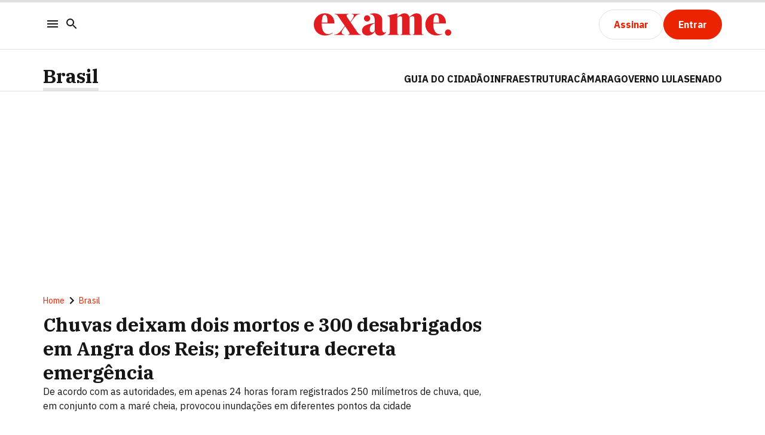

--- FILE ---
content_type: text/html; charset=utf-8
request_url: https://exame.com/brasil/chuvas-deixam-dois-mortos-e-300-desabrigados-em-angra-dos-reis-prefeitura-decreta-emergencia/
body_size: 41233
content:
<!DOCTYPE html><html lang="pt-br" class="__variable_d30e88 __variable_98075e"><head><meta charSet="utf-8"/><meta charSet="utf-8"/><meta name="viewport" content="width=device-width, initial-scale=1.0"/><meta name="viewport" content="width=device-width, initial-scale=1"/><link rel="preload" as="image" href="https://classic.exame.com/wp-content/uploads/2023/12/angra.png?ims=750x/filters:quality(85):format(webp)"/><link rel="stylesheet" href="/_next/static/css/1f0f4991acd58e6e.css" data-precedence="next"/><link rel="stylesheet" href="/_next/static/css/cf98de09f6e79459.css" data-precedence="next"/><link rel="preload" as="script" fetchPriority="low" href="/_next/static/chunks/webpack-6c30fe7ea1fd6744.js"/><script src="/_next/static/chunks/fd9d1056-67aea15e2c9bc6ee.js" async=""></script><script src="/_next/static/chunks/2117-e5c2f97f3a12b068.js" async=""></script><script src="/_next/static/chunks/main-app-5294d1645fe5526e.js" async=""></script><script src="/_next/static/chunks/47-5f3decddf82ec4a8.js" async=""></script><script src="/_next/static/chunks/7261-c12503d93824db26.js" async=""></script><script src="/_next/static/chunks/32-80e16c7dc250a1ef.js" async=""></script><script src="/_next/static/chunks/1676-c421f6c6c10920c3.js" async=""></script><script src="/_next/static/chunks/9213-2aa3ca3c7bbb5835.js" async=""></script><script src="/_next/static/chunks/app/layout-aa6a7b0d5da3b7cf.js" async=""></script><script src="/_next/static/chunks/795d4814-51a83a28249a96e8.js" async=""></script><script src="/_next/static/chunks/8556-3cb914eff26c5e2c.js" async=""></script><script src="/_next/static/chunks/1044-d42f25d520435a99.js" async=""></script><script src="/_next/static/chunks/3382-9265f022fee8452a.js" async=""></script><script src="/_next/static/chunks/9828-f3d151d1e0d36879.js" async=""></script><script src="/_next/static/chunks/9004-a7a0037a661a45cb.js" async=""></script><script src="/_next/static/chunks/app/not-found-af785e746aababb7.js" async=""></script><script src="/_next/static/chunks/7765-f2bd93b529a76f46.js" async=""></script><script src="/_next/static/chunks/4629-1561a8686e5b96fa.js" async=""></script><script src="/_next/static/chunks/7648-3a41d846276151b5.js" async=""></script><script src="/_next/static/chunks/6778-dc18d7c70d7e0c4f.js" async=""></script><script src="/_next/static/chunks/1742-8381f99661489e68.js" async=""></script><script src="/_next/static/chunks/7064-e4f673707ee86cf0.js" async=""></script><script src="/_next/static/chunks/150-dbc9556af394774e.js" async=""></script><script src="/_next/static/chunks/app/page-2952f441b75efd3b.js" async=""></script><script src="/_next/static/chunks/3201-a4965c913b7c7a42.js" async=""></script><script src="/_next/static/chunks/2957-0d00dcae13b3c06e.js" async=""></script><script src="/_next/static/chunks/7602-fee564cf76cf61ab.js" async=""></script><script src="/_next/static/chunks/6663-abef30206668a817.js" async=""></script><script src="/_next/static/chunks/3732-85593482f531e629.js" async=""></script><script src="/_next/static/chunks/4792-0b358b7c17c2401e.js" async=""></script><script src="/_next/static/chunks/3038-0a49b0b923156dc5.js" async=""></script><script src="/_next/static/chunks/2719-8d7995e1e415d167.js" async=""></script><script src="/_next/static/chunks/9837-9b686b0ee4f1ea26.js" async=""></script><script src="/_next/static/chunks/2157-0d396b2613b85f14.js" async=""></script><script src="/_next/static/chunks/4062-cd3dc9d2b7c6b1c0.js" async=""></script><script src="/_next/static/chunks/2815-db5aba8788446303.js" async=""></script><script src="/_next/static/chunks/2005-39ccc1151d188a3c.js" async=""></script><script src="/_next/static/chunks/app/%5Bcategory%5D/%5Bslug%5D/page-1f46d8bcb71f9c5d.js" async=""></script><link rel="preload" href="https://track.exame.com/tracker-v8.js" as="script"/><link rel="preload" href="https://accounts.google.com/gsi/client" as="script"/><link rel="preload" href="//tag.goadopt.io/injector.js?website_code=bac09629-deb5-41f2-94ee-f4f0de9f29b6" as="script"/><meta http-equiv="X-UA-Compatible" content="ie=edge"/><meta property="og:site_name" content="Exame"/><meta property="og:locale" content="pt-br"/><meta name="twitter:site" content="@exame"/><meta name="twitter:creator" content="@exame"/><meta name="google-site-verification" content="hft_m4sHeHEpHGPBfz8szyJ220jqtD00VJ7X37Png-k"/><meta name="google-site-verification" content="FScsrBA_IEJQtD9BxH1d49k8uOutHLziCx5aFSDFjW8"/><link rel="icon" type="image/x-icon" href="/favicon.ico"/><link rel="dns-prefetch" href="https://exame.com/"/><link rel="dns-prefetch" href="https://classic.exame.com/"/><link rel="dns-prefetch" href="https://cdn.segment.com/"/><link rel="dns-prefetch" href="https://tag.goadopt.io/"/><link rel="dns-prefetch" href="https://static.criteo.net/"/><link rel="dns-prefetch" href="https://gum.criteo.com/"/><link rel="dns-prefetch" href="https://www.google.com"/><link rel="dns-prefetch" href="https://pagead2.googlesyndication.com"/><link rel="dns-prefetch" href="https://securepubads.g.doubleclick.net"/><link rel="dns-prefetch" href="https://cm.g.doubleclick.net"/><link rel="dns-prefetch" href="https://tpc.googlesyndication.com"/><link rel="dns-prefetch" href="https://www.googletagservices.com"/><link rel="dns-prefetch" href="https://www.googletagmanager.com"/><link rel="dns-prefetch" href="https://www.googleadservices.com"/><link rel="dns-prefetch" href="https://www.google-analytics.com"/><link rel="dns-prefetch" href="https://www.googleads.g.doubleclick.net/"/><link rel="dns-prefetch" href="https://connect.facebook.net"/><link rel="dns-prefetch" href="https://tag.navdmp.com"/><link rel="dns-prefetch" href="https://maps.googleapis.com"/><link rel="dns-prefetch" href="https://stats.g.doubleclick.net"/><link rel="dns-prefetch" href="https://adservice.google.com.br"/><link rel="dns-prefetch" href="https://a.teads.tv"/><link rel="dns-prefetch" href="https://sb.scorecardresearch.com"/><link rel="dns-prefetch" href="sdk.mrf.io"/><link rel="preload" href="https://exame.com/images/exame.png" as="image"/><title>Chuvas deixam dois mortos e 300 desabrigados em Angra dos Reis; prefeitura decreta emergência | Exame</title><meta name="description" content="De acordo com as autoridades, em apenas 24 horas foram registrados 250 milímetros de chuva, que, em conjunto com a maré cheia, provocou inundações em diferentes pontos da cidade
"/><meta name="robots" content="index, follow, max-image-preview:large"/><meta name="googlebot" content="index, follow, max-video-preview:-1, max-image-preview:large, max-snippet:-1"/><meta name="pushnews-category" content="brasil"/><link rel="canonical" href="https://exame.com/brasil/chuvas-deixam-dois-mortos-e-300-desabrigados-em-angra-dos-reis-prefeitura-decreta-emergencia/"/><meta name="google-site-verification" content="hft_m4sHeHEpHGPBfz8szyJ220jqtD00VJ7X37Png-k"/><meta name="google-site-verification" content="FScsrBA_IEJQtD9BxH1d49k8uOutHLziCx5aFSDFjW8"/><meta property="og:title" content="Chuvas deixam dois mortos e 300 desabrigados em Angra dos Reis; prefeitura decreta emergência"/><meta property="og:description" content="De acordo com as autoridades, em apenas 24 horas foram registrados 250 milímetros de chuva, que, em conjunto com a maré cheia, provocou inundações em diferentes pontos da cidade
"/><meta property="og:url" content="https://exame.com/brasil/chuvas-deixam-dois-mortos-e-300-desabrigados-em-angra-dos-reis-prefeitura-decreta-emergencia/"/><meta property="og:image" content="https://classic.exame.com/wp-content/uploads/2023/12/angra.png"/><meta property="og:image:width" content="1174"/><meta property="og:image:height" content="644"/><meta property="og:type" content="article"/><meta name="twitter:card" content="summary_large_image"/><meta name="twitter:title" content="Chuvas deixam dois mortos e 300 desabrigados em Angra dos Reis; prefeitura decreta emergência | Exame"/><meta name="twitter:description" content="De acordo com as autoridades, em apenas 24 horas foram registrados 250 milímetros de chuva, que, em conjunto com a maré cheia, provocou inundações em diferentes pontos da cidade
"/><meta name="twitter:image" content="https://classic.exame.com/wp-content/uploads/2023/12/angra.png"/><meta name="twitter:image:width" content="1174"/><meta name="twitter:image:height" content="644"/><link rel="icon" href="/favicon.ico" sizes="32x32" type="image/x-icon"/><meta name="next-size-adjust"/><meta content="Estadão Conteúdo" name="mrf:authors" property="mrf:authors"/><meta content="authorFirstPublisher:Juliana-Pio;Chuvas;Rio de Janeiro;Mudanças climáticas" name="mrf:tags" property="mrf:tags"/><script src="/_next/static/chunks/polyfills-42372ed130431b0a.js" noModule=""></script></head><body><script type="application/ld+json">{"@context":"https://schema.org/","@type":"BreadcrumbList","itemListElement":[{"@type":"ListItem","position":1,"name":"Home","item":"https://exame.com"},{"@type":"ListItem","position":2,"name":"Brasil","item":"https://exame.com/brasil/"},{"@type":"ListItem","position":3,"name":"Chuvas deixam dois mortos e 300 desabrigados em Angra dos Reis; prefeitura decreta emergência","item":"https://exame.com/brasil/chuvas-deixam-dois-mortos-e-300-desabrigados-em-angra-dos-reis-prefeitura-decreta-emergencia/"}]}</script><script type="application/ld+json">{"@context":"https://schema.org/","@type":"NewsArticle","headline":"Chuvas deixam dois mortos e 300 desabrigados em Angra dos Reis; prefeitura decreta emergência","alternativeHeadline":"De acordo com as autoridades, em apenas 24 horas foram registrados 250 milímetros de chuva, que, em conjunto com a maré cheia, provocou inundações em diferentes pontos da cidade\n","mainEntityOfPage":"https://exame.com/brasil/chuvas-deixam-dois-mortos-e-300-desabrigados-em-angra-dos-reis-prefeitura-decreta-emergencia/","url":"https://exame.com/brasil/chuvas-deixam-dois-mortos-e-300-desabrigados-em-angra-dos-reis-prefeitura-decreta-emergencia/","image":"https://classic.exame.com/wp-content/uploads/2023/12/angra.png","articleSection":"Brasil","datePublished":"2023-12-09T15:14:15.000Z","dateModified":"2023-12-09T15:14:15.000Z","author":[{"@type":"Person","name":"Estadão Conteúdo","url":"https://exame.com/autor/estadao-conteudo/?t=posts/"}],"publisher":{"@type":"Organization","name":"Exame.com","url":"https://exame.com/","logo":{"@type":"ImageObject","url":"https://exame.com/images/exame.png","width":538,"height":88}},"isAccessibleForFree":"true","hasPart":{"@type":"WebPageElement","isAccessibleForFree":"true"}}</script><script>dataLayer = [{"page_type":"Regular_Post","product_id":"exame","author":"Estadão Conteúdo","category":"Brasil","post_id":4791244,"post_name":"Chuvas deixam dois mortos e 300 desabrigados em Angra dos Reis; prefeitura decreta emergência","post_thumbnail":"https://classic.exame.com/wp-content/uploads/2023/12/angra.png","publication_date":"2023-12-09T15:14:15.000Z","update_date":"2023-12-09T15:14:15.000Z","tags":["Chuvas","Rio de Janeiro","Mudanças climáticas"],"branded":false}];</script><header class="header sticky -top-[1px] z-20 flex w-full flex-col overflow-clip bg-colors-background transition-all will-change-auto"><div class="header-actions w-full border-0 border-b border-solid border-colors-divider py-4 dark:border-colors-dark-divider"><div class="grid grid-cols-12 my-0 mx-auto py-0 px-4 xl:px-12 w-full max-w-[1440px] relative" id="nav"><div class="absolute z-2 flex h-full w-full items-center bg-colors-background transition-all pointer-events-none -translate-y-6 opacity-0 [&amp;&gt;button]:after:hidden"><div class="flex w-full items-center justify-between [&amp;&gt;svg]:text-xl"><svg stroke="currentColor" fill="currentColor" stroke-width="0" viewBox="0 0 24 24" class="react-icons cursor-pointer" height="1em" width="1em" xmlns="http://www.w3.org/2000/svg"><path fill="none" d="M0 0h24v24H0z"></path><path d="M15.5 14h-.79l-.28-.27A6.471 6.471 0 0 0 16 9.5 6.5 6.5 0 1 0 9.5 16c1.61 0 3.09-.59 4.23-1.57l.27.28v.79l5 4.99L20.49 19l-4.99-5zm-6 0C7.01 14 5 11.99 5 9.5S7.01 5 9.5 5 14 7.01 14 9.5 11.99 14 9.5 14z"></path></svg><input class="headline-extra-small ml-4 h-fit flex-grow border-0 focus:outline-none" type="text" placeholder="Buscar em exame.com" value=""/><svg stroke="currentColor" fill="currentColor" stroke-width="0" viewBox="0 0 24 24" class="react-icons cursor-pointer" height="1em" width="1em" xmlns="http://www.w3.org/2000/svg"><path fill="none" d="M0 0h24v24H0z"></path><path d="M19 6.41 17.59 5 12 10.59 6.41 5 5 6.41 10.59 12 5 17.59 6.41 19 12 13.41 17.59 19 19 17.59 13.41 12z"></path></svg></div></div><div class="relative col-span-4 flex items-center gap-2 justify-self-start md:gap-4"><button aria-label="Menu" class="touch-increase m-0 border-0 p-1 [&amp;&gt;svg]:text-colors-text [&amp;&gt;svg]:dark:text-colors-background"><svg stroke="currentColor" fill="currentColor" stroke-width="0" viewBox="0 0 24 24" class="react-icons h-6 w-6" height="1em" width="1em" xmlns="http://www.w3.org/2000/svg"><path fill="none" d="M0 0h24v24H0z"></path><path d="M3 18h18v-2H3v2zm0-5h18v-2H3v2zm0-7v2h18V6H3z"></path></svg></button><button aria-label="Pesquisar" class="touch-increase m-0 border-0 p-1 [&amp;&gt;svg]:text-colors-text [&amp;&gt;svg]:dark:text-colors-background"><svg stroke="currentColor" fill="currentColor" stroke-width="0" viewBox="0 0 24 24" class="react-icons h-6 w-6" height="1em" width="1em" xmlns="http://www.w3.org/2000/svg"><path fill="none" d="M0 0h24v24H0z"></path><path d="M15.5 14h-.79l-.28-.27A6.471 6.471 0 0 0 16 9.5 6.5 6.5 0 1 0 9.5 16c1.61 0 3.09-.59 4.23-1.57l.27.28v.79l5 4.99L20.49 19l-4.99-5zm-6 0C7.01 14 5 11.99 5 9.5S7.01 5 9.5 5 14 7.01 14 9.5 11.99 14 9.5 14z"></path></svg></button></div><div class="relative col-span-4 mr-4 flex justify-self-center lg:mr-0"><a href="https://exame.com/" class="relative flex justify-center transition-all duration-500 w-[130px] md:w-[230px]"><svg id="logo-exame" xmlns="http://www.w3.org/2000/svg" viewBox="0 0 538.16 87.81" style="fill:#e11d22" class="h-full w-full"><path class="cls-1" d="M103.91,408.39v-1.46c14.54,0,23.18-8.58,41.14-34.28l-25-36.23c-4.32-6.34-6.77-8.83-14.09-8.83v-1.45h53.68v1.45c-6.08,0-7.15,2.39-7.15,5.41,0,2.35,1.26,4.62,2.65,6.85l12,17.6c8-11.43,13.47-19.6,13.47-24.65,0-3.84-3-5.21-8.09-5.21v-1.45h30.75v1.45c-11.06,0-16.79,6-34.94,31.61l26.08,38.22c4.51,6.51,9.06,9.51,14.67,9.51v1.46H157.7v-1.46c4.63,0,6.29-1.7,6.29-4.54,0-1.88-1.42-4.45-3.37-7.2l-14.38-20.81c-10.26,14.9-13.11,19.66-13.11,23.9,0,5.05,4,8.65,11,8.65v1.46Zm388-48.26c.76-24.21,5.52-30.69,11.24-30.69s11.42,5.28,11.2,30.69Zm-31.36,7.14c0,35.25,35.88,53,66.93,37.56l-1-1c-20.34,6.88-34.72-8.29-34.72-36.58q0-1.95,0-3.78h49.68c0-24.68-14-39.81-38.36-39.81C480.12,323.68,460.55,343.42,460.55,367.27Zm-147.83-33v-1.43L351,323.68v13.5c8.5-6.37,17.54-13.44,27.21-13.44,10.28,0,17.08,4.88,19.61,14.09,8.75-6.52,18.08-14.09,28.09-14.09,13.26,0,20.74,8.13,20.72,23.19v51.59c0,7.1,1.48,8.42,6.42,8.42v1.45h-41.7v-1.45c4.44,0,6.08-2.14,6.08-7.43V342.66c0-10.2-10.3-8.87-19-2.34a38,38,0,0,1,.54,6.61v51.59c0,7.1,1.48,8.42,6.42,8.42v1.45H363.65v-1.45c4.45,0,6.09-2.14,6.09-7.43V342.66c0-10.08-10.05-8.91-18.73-2.57V401c0,4.63,2.8,5.95,6.42,5.95v1.45H312.72v-1.45c6.08,0,9-4.44,9-11.21V343.91C321.76,337.5,315.57,334.3,312.72,334.3Zm-69.79,53.2c0-10.42,4.57-20.48,19.63-23.92l.11,24.93c-.46,6.43-5.35,10-10,9.94C247.2,398.38,242.93,395,242.93,387.5Zm-30.26,4.28c0,15.29,14.8,19.08,21.71,19.08,12.43,0,24.66-7,28.64-16.65,1.55,11.39,8.26,16.65,21,16.65,11.18,0,18.42-4.61,23-13.16l-1.15-.82c-6.08,5.26-14,1.31-14-9.38V348.35c0-19.77-25.21-30-48.13-21.93l.24,1.36c12.88.1,18.45,8.77,18.45,24l0,10C225.34,366.34,212.67,376.28,212.67,391.78ZM55.19,360.13c.77-24.21,5.52-30.69,11.25-30.69s11.41,5.28,11.2,30.69Zm-31.35,7.14c0,38.37,42.85,56.59,75.3,33.12l-1-1c-25,14.8-43.09.06-43.09-32.13q0-1.95,0-3.78H104.8c0-24.68-14-39.81-38.36-39.81C43.41,323.68,23.84,343.42,23.84,367.27ZM232.52,356a12.13,12.13,0,0,0,12.34-12.34A12.34,12.34,0,1,0,232.52,356Zm317.13,55.43A12.12,12.12,0,0,0,562,399.14a12.34,12.34,0,1,0-12.34,12.33Z" transform="translate(-23.84 -323.66)"></path></svg><span class="block overflow-hidden whitespace-nowrap -indent-[99999px]">EXAME - Negócios, Economia, Tecnologia e Carreira</span></a></div><div class="relative col-span-4 flex items-center gap-4 justify-self-end"><div class="desktop-only"><a class="items-center rounded-6 cursor-pointer flex justify-center py-3 px-6 border-solid border no-underline transition-all ease-in select-none bg-colors-background border-colors-divider [&amp;&gt;span]:text-colors-primary hover:bg-colors-exame10 active:border-colors-primary" aria-label="Assinar" href="https://lps.exame.com/assinatura?utm_source=growth&amp;utm_medium=site-exame&amp;utm_campaign=assine_assinatura_n/a&amp;utm_term=n/a&amp;utm_content=n/a"><span class="m-0 p-0 text-colors-text xl:text-pretty label-large whitespace-nowrap">Assinar</span></a></div><a class="items-center rounded-6 cursor-pointer flex justify-center py-3 px-6 border-solid border no-underline transition-all ease-in select-none bg-colors-primary border-colors-primary [&amp;&gt;span]:text-colors-surface hover:bg-colors-exame50 hover:border-colors-exame50 active:bg-colors-exame active:border-colors-exame" aria-label="Entrar" href="https://id.exame.com/login?origin=exame&amp;redirectUrl=https%3A%2F%2Fexame.com%2Fbrasil%2Fchuvas-deixam-dois-mortos-e-300-desabrigados-em-angra-dos-reis-prefeitura-decreta-emergencia%2F"><span class="m-0 p-0 text-colors-text xl:text-pretty label-large whitespace-nowrap">Entrar</span></a></div></div></div></header><!--$!--><template data-dgst="BAILOUT_TO_CLIENT_SIDE_RENDERING"></template><!--/$--><!--$!--><template data-dgst="BAILOUT_TO_CLIENT_SIDE_RENDERING"></template><!--/$--><div data-cy="reading-progress-bar" class="fixed bottom-0 top-0 z-100 h-1 w-full bg-colors-divider"><div class="h-full bg-colors-primary" style="width:0%"></div></div><div class="border-0 border-b border-solid border-colors-divider px-4 pt-6 xl:px-12"><div class="relative mx-auto my-0 flex h-full w-full max-w-[1296px] flex-col justify-between gap-4 xl:flex-row" id="subheader-sticky" data-cy="subheader-sticky"><h1 class="m-0 p-0 text-colors-text xl:text-pretty section-title headline-large text-nowrap" style="border-bottom:1px solid #E0E0E0;text-align:left"><a href="https://exame.com/brasil/" class="inline-block text-colors-text hover:text-colors-exame90" style="border-bottom:4px solid #e5e5e5">Brasil</a></h1><div class="relative flex items-center justify-between overflow-auto overflow-x-hidden"><div class="hide-scroll-bar flex h-full w-full items-end gap-6 overflow-x-scroll whitespace-nowrap"><a class="m-0 p-0 text-colors-text xl:text-pretty uppercase label-large border-0 border-b-3 border-solid pb-1 hover:text-colors-primary" style="border-color:transparent" href="https://exame.com/brasil/guia-do-cidadao/" data-name="Guia do Cidadão">Guia do Cidadão</a><a class="m-0 p-0 text-colors-text xl:text-pretty uppercase label-large border-0 border-b-3 border-solid pb-1 hover:text-colors-primary" style="border-color:transparent" href="https://exame.com/brasil/infraestrutura/" data-name="Infraestrutura">Infraestrutura</a><a class="m-0 p-0 text-colors-text xl:text-pretty uppercase label-large border-0 border-b-3 border-solid pb-1 hover:text-colors-primary" style="border-color:transparent" href="https://exame.com/arquivo/camara-dos-deputados/" data-name="CÂMARA" target="_blank">CÂMARA</a><a class="m-0 p-0 text-colors-text xl:text-pretty uppercase label-large border-0 border-b-3 border-solid pb-1 hover:text-colors-primary" style="border-color:transparent" href="https://exame.com/arquivo/governo-lula/" data-name="GOVERNO LULA" target="_blank">GOVERNO LULA</a><a class="m-0 p-0 text-colors-text xl:text-pretty uppercase label-large border-0 border-b-3 border-solid pb-1 hover:text-colors-primary" style="border-color:transparent" href="https://exame.com/arquivo/senado/" data-name="SENADO" target="_blank">SENADO</a></div></div></div></div><section class="grid grid-cols-12 my-0 mx-auto py-0 px-4 xl:px-12 w-full max-w-[1440px] relative mt-7 gap-6"><div class="col-span-12 relative mb-7"><div class="z-1 m-0 flex flex-row justify-center transition-all duration-[900ms] ease-in relative"><div class="flex flex-col"><div class="min-h-[50px] rounded-3 transition-all duration-[900ms] ease-in relative top-0 ad-pos-1 h-[50px] lg:h-[250px]"></div></div></div></div><div data-cy="article-share" class="relative hidden 2xl:col-span-1 2xl:flex 2xl:justify-center"><div class="h-[270px] sticky top-[150px] gap-4 flex-col hidden" style="margin-top:32px"><a title="Compartilhar pelo Whatsapp" href="https://api.whatsapp.com/send?text=Chuvas%20deixam%20dois%20mortos%20e%20300%20desabrigados%20em%20Angra%20dos%20Reis%3B%20prefeitura%20decreta%20emerg%C3%AAncia https%3A%2F%2Fexame.com%2Fbrasil%2Fchuvas-deixam-dois-mortos-e-300-desabrigados-em-angra-dos-reis-prefeitura-decreta-emergencia%2F?utm_source%3Dwhatsapp%26utm_medium%3Dsocial%26utm_campaign%3Dbarra-compartilhamento%20via%20Exame" target="_blank" class="flex h-6 w-6 items-center justify-center rounded-2 bg-transparent [&amp;&gt;svg]:text-colors-text [&amp;&gt;svg]:hover:text-colors-hover [&amp;&gt;svg]:dark:text-colors-background"><svg xmlns="http://www.w3.org/2000/svg" focusable="false" aria-hidden="true" viewBox="0 0 24 24" width="24" height="24" stroke="currentColor" fill="currentColor" stroke-width="0"><path d="m0 0h24v24h-24z" fill="none"></path><path d="m2.004 22 1.352-4.968a9.954 9.954 0 0 1 -1.356-5.032c0-5.523 4.477-10 10-10s10 4.477 10 10-4.477 10-10 10a9.954 9.954 0 0 1 -5.03-1.355zm6.387-14.692a.961.961 0 0 0 -.371.1 1.293 1.293 0 0 0 -.294.228c-.12.113-.188.211-.261.306a2.729 2.729 0 0 0 -.565 1.678c.002.49.13.967.33 1.413.409.902 1.082 1.857 1.971 2.742.214.213.423.427.648.626a9.448 9.448 0 0 0 3.84 2.046l.569.087c.185.01.37-.004.556-.013a1.99 1.99 0 0 0 .833-.231c.166-.088.244-.132.383-.22 0 0 .043-.028.125-.09.135-.1.218-.171.33-.288.083-.086.155-.187.21-.302.078-.163.156-.474.188-.733.024-.198.017-.306.014-.373-.004-.107-.093-.218-.19-.265l-.582-.261s-.87-.379-1.401-.621a.498.498 0 0 0 -.177-.041.482.482 0 0 0 -.378.127v-.002c-.005 0-.072.057-.795.933a.35.35 0 0 1 -.368.13 1.416 1.416 0 0 1 -.191-.066c-.124-.052-.167-.072-.252-.109l-.005-.002a6.01 6.01 0 0 1 -1.57-1c-.126-.11-.243-.23-.363-.346a6.296 6.296 0 0 1 -1.02-1.268l-.059-.095a.923.923 0 0 1 -.102-.205c-.038-.147.061-.265.061-.265s.243-.266.356-.41a4.38 4.38 0 0 0 .263-.373c.118-.19.155-.385.093-.536-.28-.684-.57-1.365-.868-2.041-.059-.134-.234-.23-.393-.249-.054-.006-.108-.012-.162-.016a3.385 3.385 0 0 0 -.403.004z"></path></svg></a><a title="Compartilhar pelo Facebook" href="https://facebook.com/sharer/sharer.php?u=https://exame.com/brasil/chuvas-deixam-dois-mortos-e-300-desabrigados-em-angra-dos-reis-prefeitura-decreta-emergencia/" target="_blank" class="flex h-6 w-6 items-center justify-center rounded-2 bg-transparent [&amp;&gt;svg]:text-colors-text [&amp;&gt;svg]:hover:text-colors-hover [&amp;&gt;svg]:dark:text-colors-background"><svg xmlns="http://www.w3.org/2000/svg" focusable="false" aria-hidden="true" viewBox="0 0 24 24" width="24" height="24" stroke="currentColor" fill="currentColor" stroke-width="0"><path d="M12 2.04C6.5 2.04 2 6.53 2 12.06C2 17.06 5.66 21.21 10.44 21.96V14.96H7.9V12.06H10.44V9.85C10.44 7.34 11.93 5.96 14.22 5.96C15.31 5.96 16.45 6.15 16.45 6.15V8.62H15.19C13.95 8.62 13.56 9.39 13.56 10.18V12.06H16.34L15.89 14.96H13.56V21.96A10 10 0 0 0 22 12.06C22 6.53 17.5 2.04 12 2.04Z"></path></svg></a><a title="Compartilhar pelo LinkedIn" href="http://www.linkedin.com/shareArticle?mini=true&amp;url=https://exame.com/brasil/chuvas-deixam-dois-mortos-e-300-desabrigados-em-angra-dos-reis-prefeitura-decreta-emergencia/" target="_blank" class="flex h-6 w-6 items-center justify-center rounded-2 bg-transparent [&amp;&gt;svg]:text-colors-text [&amp;&gt;svg]:hover:text-colors-hover [&amp;&gt;svg]:dark:text-colors-background"><svg xmlns="http://www.w3.org/2000/svg" focusable="false" aria-hidden="true" viewBox="0 0 24 24" width="24" height="24" stroke="currentColor" fill="currentColor" stroke-width="0"><path d="M19 3A2 2 0 0 1 21 5V19A2 2 0 0 1 19 21H5A2 2 0 0 1 3 19V5A2 2 0 0 1 5 3H19M18.5 18.5V13.2A3.26 3.26 0 0 0 15.24 9.94C14.39 9.94 13.4 10.46 12.92 11.24V10.13H10.13V18.5H12.92V13.57C12.92 12.8 13.54 12.17 14.31 12.17A1.4 1.4 0 0 1 15.71 13.57V18.5H18.5M6.88 8.56A1.68 1.68 0 0 0 8.56 6.88C8.56 5.95 7.81 5.19 6.88 5.19A1.69 1.69 0 0 0 5.19 6.88C5.19 7.81 5.95 8.56 6.88 8.56M8.27 18.5V10.13H5.5V18.5H8.27Z"></path></svg></a><a title="Compartilhar pelo Telegram" href="https://t.me/share/url?url=https://exame.com/brasil/chuvas-deixam-dois-mortos-e-300-desabrigados-em-angra-dos-reis-prefeitura-decreta-emergencia/&amp;text=Chuvas deixam dois mortos e 300 desabrigados em Angra dos Reis; prefeitura decreta emergência" target="_blank" class="flex h-6 w-6 items-center justify-center rounded-2 bg-transparent [&amp;&gt;svg]:text-colors-text [&amp;&gt;svg]:hover:text-colors-hover [&amp;&gt;svg]:dark:text-colors-background"><svg xmlns="http://www.w3.org/2000/svg" focusable="false" aria-hidden="true" viewBox="0 0 24 24" width="24" height="24" stroke="currentColor" fill="currentColor" stroke-width="0"><path d="M9.78 18.65l.28-4.23 7.68-6.92c.34-.31-.07-.46-.52-.19L7.74 13.3 3.64 12c-.88-.25-.89-.86.2-1.3l15.97-6.16c.73-.33 1.43.18 1.15 1.3l-2.72 12.81c-.19.91-.74 1.13-1.5.71L12.6 16.3l-1.99 1.93c-.23.23-.42.42-.83.42z"></path></svg></a><a title="Compartilhar pelo Twitter" href="https://twitter.com/intent/tweet?url=https://exame.com/brasil/chuvas-deixam-dois-mortos-e-300-desabrigados-em-angra-dos-reis-prefeitura-decreta-emergencia/" target="_blank" class="flex h-6 w-6 items-center justify-center rounded-2 bg-transparent [&amp;&gt;svg]:text-colors-text [&amp;&gt;svg]:hover:text-colors-hover [&amp;&gt;svg]:dark:text-colors-background"><svg xmlns="http://www.w3.org/2000/svg" focusable="false" aria-hidden="true" viewBox="0 0 24 24" width="24" height="24" stroke="currentColor" fill="currentColor" stroke-width="0"><path d="M22.46,6C21.69,6.35 20.86,6.58 20,6.69C20.88,6.16 21.56,5.32 21.88,4.31C21.05,4.81 20.13,5.16 19.16,5.36C18.37,4.5 17.26,4 16,4C13.65,4 11.73,5.92 11.73,8.29C11.73,8.63 11.77,8.96 11.84,9.27C8.28,9.09 5.11,7.38 3,4.79C2.63,5.42 2.42,6.16 2.42,6.94C2.42,8.43 3.17,9.75 4.33,10.5C3.62,10.5 2.96,10.3 2.38,10C2.38,10 2.38,10 2.38,10.03C2.38,12.11 3.86,13.85 5.82,14.24C5.46,14.34 5.08,14.39 4.69,14.39C4.42,14.39 4.15,14.36 3.89,14.31C4.43,16 6,17.26 7.89,17.29C6.43,18.45 4.58,19.13 2.56,19.13C2.22,19.13 1.88,19.11 1.54,19.07C3.44,20.29 5.7,21 8.12,21C16,21 20.33,14.46 20.33,8.79C20.33,8.6 20.33,8.42 20.32,8.23C21.16,7.63 21.88,6.87 22.46,6Z"></path></svg></a><a title="Compartilhar em..." class="flex h-6 w-6 items-center justify-center rounded-2 bg-transparent [&amp;&gt;svg]:text-colors-text [&amp;&gt;svg]:hover:text-colors-hover [&amp;&gt;svg]:dark:text-colors-background cursor-pointer"><svg stroke="currentColor" fill="currentColor" stroke-width="0" viewBox="0 0 24 24" class="react-icons" height="1em" width="1em" xmlns="http://www.w3.org/2000/svg"><path fill="none" d="M0 0h24v24H0z"></path><path d="M18 16.08c-.76 0-1.44.3-1.96.77L8.91 12.7c.05-.23.09-.46.09-.7s-.04-.47-.09-.7l7.05-4.11c.54.5 1.25.81 2.04.81 1.66 0 3-1.34 3-3s-1.34-3-3-3-3 1.34-3 3c0 .24.04.47.09.7L8.04 9.81C7.5 9.31 6.79 9 6 9c-1.66 0-3 1.34-3 3s1.34 3 3 3c.79 0 1.5-.31 2.04-.81l7.12 4.16c-.05.21-.08.43-.08.65 0 1.61 1.31 2.92 2.92 2.92 1.61 0 2.92-1.31 2.92-2.92s-1.31-2.92-2.92-2.92z"></path></svg></a><button class="relative z-2 m-0 mb-4 flex h-6 w-6 items-center justify-center bg-transparent p-0 [&amp;&gt;svg]:hover:text-colors-hover [&amp;&gt;svg]:dark:text-colors-background" data-tooltip-id="exm-tooltip" data-tooltip-content="Salvar" data-tooltip-place="top" aria-label="Remover do salvar para ler depois"><svg stroke="currentColor" fill="currentColor" stroke-width="0" viewBox="0 0 24 24" class="react-icons h-6 w-6" height="1em" width="1em" xmlns="http://www.w3.org/2000/svg"><path fill="none" d="M0 0h24v24H0z"></path><path d="M17 11v6.97l-5-2.14-5 2.14V5h6V3H7c-1.1 0-2 .9-2 2v16l7-3 7 3V11h-2zm4-4h-2v2h-2V7h-2V5h2V3h2v2h2v2z"></path></svg></button></div></div><div class="col-span-12 relative news-content-container lg:gap-7 xl:col-span-8 2xl:col-span-7" id="news-component"><div data-js="hero-container"><nav data-cy="breadcrumb" class="flex w-full flex-wrap items-center gap-2"><a class="title-small dark:text-colors-background text-colors-exame90 hover:underline flex items-center whitespace-nowrap" href="https://exame.com">Home</a><div class="flex items-center  [&amp;&gt;svg]:text-colors-text [&amp;&gt;svg]:dark:text-colors-background"><svg stroke="currentColor" fill="currentColor" stroke-width="0" viewBox="0 0 24 24" class="react-icons w-5" height="1em" width="1em" xmlns="http://www.w3.org/2000/svg"><path fill="none" d="M0 0h24v24H0z"></path><path d="M10 6 8.59 7.41 13.17 12l-4.58 4.59L10 18l6-6z"></path></svg><a class="title-small dark:text-colors-background text-colors-exame90 hover:underline flex items-center whitespace-nowrap" href="https://exame.com/brasil/">Brasil</a></div></nav><div class="mb-7 mt-2 flex w-full flex-col gap-2"><h1 class="m-0 p-0 text-colors-text xl:text-pretty headline-large dark:text-colors-background">Chuvas deixam dois mortos e 300 desabrigados em Angra dos Reis; prefeitura decreta emergência</h1><h2 class="m-0 p-0 text-colors-text xl:text-pretty title-medium dark:text-colors-background">De acordo com as autoridades, em apenas 24 horas foram registrados 250 milímetros de chuva, que, em conjunto com a maré cheia, provocou inundações em diferentes pontos da cidade
</h2></div><div class="relative w-full"><figure class="relative aspect-[3/2] h-full w-full"><span style="box-sizing:border-box;display:block;overflow:hidden;width:initial;height:initial;background:none;opacity:1;border:0;margin:0;padding:0;position:absolute;top:0;left:0;bottom:0;right:0"><img alt="O Inmet alerta para chuvas intensas também em uma região que abrange o litoral norte do Rio, o leste de Minas Gerais e o sul do Espírito Santo (Reprodução/Prefeitura de Angra dos Reis)" src="https://classic.exame.com/wp-content/uploads/2023/12/angra.png?ims=750x/filters:quality(85):format(webp)" decoding="async" data-nimg="fill" class="placeholder-image object-cover" style="position:absolute;top:0;left:0;bottom:0;right:0;box-sizing:border-box;padding:0;border:none;margin:auto;display:block;width:0;height:0;min-width:100%;max-width:100%;min-height:100%;max-height:100%"/></span></figure><p class="m-0 p-0 xl:text-pretty title-extra-small my-2 text-colors-text dark:text-colors-background">O Inmet alerta para chuvas intensas também em uma região que abrange o litoral norte do Rio, o leste de Minas Gerais e o sul do Espírito Santo (Reprodução/Prefeitura de Angra dos Reis)</p></div><div class="mt-6 block 2xl:hidden"><div class="flex gap-4" style="margin-top:0"><a title="Compartilhar pelo Whatsapp" href="https://api.whatsapp.com/send?text=Chuvas%20deixam%20dois%20mortos%20e%20300%20desabrigados%20em%20Angra%20dos%20Reis%3B%20prefeitura%20decreta%20emerg%C3%AAncia https%3A%2F%2Fexame.com%2Fbrasil%2Fchuvas-deixam-dois-mortos-e-300-desabrigados-em-angra-dos-reis-prefeitura-decreta-emergencia%2F?utm_source%3Dwhatsapp%26utm_medium%3Dsocial%26utm_campaign%3Dbarra-compartilhamento%20via%20Exame" target="_blank" class="flex h-6 w-6 items-center justify-center rounded-2 bg-transparent [&amp;&gt;svg]:text-colors-text [&amp;&gt;svg]:hover:text-colors-hover [&amp;&gt;svg]:dark:text-colors-background"><svg xmlns="http://www.w3.org/2000/svg" focusable="false" aria-hidden="true" viewBox="0 0 24 24" width="24" height="24" stroke="currentColor" fill="currentColor" stroke-width="0"><path d="m0 0h24v24h-24z" fill="none"></path><path d="m2.004 22 1.352-4.968a9.954 9.954 0 0 1 -1.356-5.032c0-5.523 4.477-10 10-10s10 4.477 10 10-4.477 10-10 10a9.954 9.954 0 0 1 -5.03-1.355zm6.387-14.692a.961.961 0 0 0 -.371.1 1.293 1.293 0 0 0 -.294.228c-.12.113-.188.211-.261.306a2.729 2.729 0 0 0 -.565 1.678c.002.49.13.967.33 1.413.409.902 1.082 1.857 1.971 2.742.214.213.423.427.648.626a9.448 9.448 0 0 0 3.84 2.046l.569.087c.185.01.37-.004.556-.013a1.99 1.99 0 0 0 .833-.231c.166-.088.244-.132.383-.22 0 0 .043-.028.125-.09.135-.1.218-.171.33-.288.083-.086.155-.187.21-.302.078-.163.156-.474.188-.733.024-.198.017-.306.014-.373-.004-.107-.093-.218-.19-.265l-.582-.261s-.87-.379-1.401-.621a.498.498 0 0 0 -.177-.041.482.482 0 0 0 -.378.127v-.002c-.005 0-.072.057-.795.933a.35.35 0 0 1 -.368.13 1.416 1.416 0 0 1 -.191-.066c-.124-.052-.167-.072-.252-.109l-.005-.002a6.01 6.01 0 0 1 -1.57-1c-.126-.11-.243-.23-.363-.346a6.296 6.296 0 0 1 -1.02-1.268l-.059-.095a.923.923 0 0 1 -.102-.205c-.038-.147.061-.265.061-.265s.243-.266.356-.41a4.38 4.38 0 0 0 .263-.373c.118-.19.155-.385.093-.536-.28-.684-.57-1.365-.868-2.041-.059-.134-.234-.23-.393-.249-.054-.006-.108-.012-.162-.016a3.385 3.385 0 0 0 -.403.004z"></path></svg></a><a title="Compartilhar pelo Facebook" href="https://facebook.com/sharer/sharer.php?u=https://exame.com/brasil/chuvas-deixam-dois-mortos-e-300-desabrigados-em-angra-dos-reis-prefeitura-decreta-emergencia/" target="_blank" class="flex h-6 w-6 items-center justify-center rounded-2 bg-transparent [&amp;&gt;svg]:text-colors-text [&amp;&gt;svg]:hover:text-colors-hover [&amp;&gt;svg]:dark:text-colors-background"><svg xmlns="http://www.w3.org/2000/svg" focusable="false" aria-hidden="true" viewBox="0 0 24 24" width="24" height="24" stroke="currentColor" fill="currentColor" stroke-width="0"><path d="M12 2.04C6.5 2.04 2 6.53 2 12.06C2 17.06 5.66 21.21 10.44 21.96V14.96H7.9V12.06H10.44V9.85C10.44 7.34 11.93 5.96 14.22 5.96C15.31 5.96 16.45 6.15 16.45 6.15V8.62H15.19C13.95 8.62 13.56 9.39 13.56 10.18V12.06H16.34L15.89 14.96H13.56V21.96A10 10 0 0 0 22 12.06C22 6.53 17.5 2.04 12 2.04Z"></path></svg></a><a title="Compartilhar pelo LinkedIn" href="http://www.linkedin.com/shareArticle?mini=true&amp;url=https://exame.com/brasil/chuvas-deixam-dois-mortos-e-300-desabrigados-em-angra-dos-reis-prefeitura-decreta-emergencia/" target="_blank" class="flex h-6 w-6 items-center justify-center rounded-2 bg-transparent [&amp;&gt;svg]:text-colors-text [&amp;&gt;svg]:hover:text-colors-hover [&amp;&gt;svg]:dark:text-colors-background"><svg xmlns="http://www.w3.org/2000/svg" focusable="false" aria-hidden="true" viewBox="0 0 24 24" width="24" height="24" stroke="currentColor" fill="currentColor" stroke-width="0"><path d="M19 3A2 2 0 0 1 21 5V19A2 2 0 0 1 19 21H5A2 2 0 0 1 3 19V5A2 2 0 0 1 5 3H19M18.5 18.5V13.2A3.26 3.26 0 0 0 15.24 9.94C14.39 9.94 13.4 10.46 12.92 11.24V10.13H10.13V18.5H12.92V13.57C12.92 12.8 13.54 12.17 14.31 12.17A1.4 1.4 0 0 1 15.71 13.57V18.5H18.5M6.88 8.56A1.68 1.68 0 0 0 8.56 6.88C8.56 5.95 7.81 5.19 6.88 5.19A1.69 1.69 0 0 0 5.19 6.88C5.19 7.81 5.95 8.56 6.88 8.56M8.27 18.5V10.13H5.5V18.5H8.27Z"></path></svg></a><a title="Compartilhar pelo Telegram" href="https://t.me/share/url?url=https://exame.com/brasil/chuvas-deixam-dois-mortos-e-300-desabrigados-em-angra-dos-reis-prefeitura-decreta-emergencia/&amp;text=Chuvas deixam dois mortos e 300 desabrigados em Angra dos Reis; prefeitura decreta emergência" target="_blank" class="flex h-6 w-6 items-center justify-center rounded-2 bg-transparent [&amp;&gt;svg]:text-colors-text [&amp;&gt;svg]:hover:text-colors-hover [&amp;&gt;svg]:dark:text-colors-background"><svg xmlns="http://www.w3.org/2000/svg" focusable="false" aria-hidden="true" viewBox="0 0 24 24" width="24" height="24" stroke="currentColor" fill="currentColor" stroke-width="0"><path d="M9.78 18.65l.28-4.23 7.68-6.92c.34-.31-.07-.46-.52-.19L7.74 13.3 3.64 12c-.88-.25-.89-.86.2-1.3l15.97-6.16c.73-.33 1.43.18 1.15 1.3l-2.72 12.81c-.19.91-.74 1.13-1.5.71L12.6 16.3l-1.99 1.93c-.23.23-.42.42-.83.42z"></path></svg></a><a title="Compartilhar pelo Twitter" href="https://twitter.com/intent/tweet?url=https://exame.com/brasil/chuvas-deixam-dois-mortos-e-300-desabrigados-em-angra-dos-reis-prefeitura-decreta-emergencia/" target="_blank" class="flex h-6 w-6 items-center justify-center rounded-2 bg-transparent [&amp;&gt;svg]:text-colors-text [&amp;&gt;svg]:hover:text-colors-hover [&amp;&gt;svg]:dark:text-colors-background"><svg xmlns="http://www.w3.org/2000/svg" focusable="false" aria-hidden="true" viewBox="0 0 24 24" width="24" height="24" stroke="currentColor" fill="currentColor" stroke-width="0"><path d="M22.46,6C21.69,6.35 20.86,6.58 20,6.69C20.88,6.16 21.56,5.32 21.88,4.31C21.05,4.81 20.13,5.16 19.16,5.36C18.37,4.5 17.26,4 16,4C13.65,4 11.73,5.92 11.73,8.29C11.73,8.63 11.77,8.96 11.84,9.27C8.28,9.09 5.11,7.38 3,4.79C2.63,5.42 2.42,6.16 2.42,6.94C2.42,8.43 3.17,9.75 4.33,10.5C3.62,10.5 2.96,10.3 2.38,10C2.38,10 2.38,10 2.38,10.03C2.38,12.11 3.86,13.85 5.82,14.24C5.46,14.34 5.08,14.39 4.69,14.39C4.42,14.39 4.15,14.36 3.89,14.31C4.43,16 6,17.26 7.89,17.29C6.43,18.45 4.58,19.13 2.56,19.13C2.22,19.13 1.88,19.11 1.54,19.07C3.44,20.29 5.7,21 8.12,21C16,21 20.33,14.46 20.33,8.79C20.33,8.6 20.33,8.42 20.32,8.23C21.16,7.63 21.88,6.87 22.46,6Z"></path></svg></a><a title="Compartilhar em..." class="flex h-6 w-6 items-center justify-center rounded-2 bg-transparent [&amp;&gt;svg]:text-colors-text [&amp;&gt;svg]:hover:text-colors-hover [&amp;&gt;svg]:dark:text-colors-background cursor-pointer"><svg stroke="currentColor" fill="currentColor" stroke-width="0" viewBox="0 0 24 24" class="react-icons" height="1em" width="1em" xmlns="http://www.w3.org/2000/svg"><path fill="none" d="M0 0h24v24H0z"></path><path d="M18 16.08c-.76 0-1.44.3-1.96.77L8.91 12.7c.05-.23.09-.46.09-.7s-.04-.47-.09-.7l7.05-4.11c.54.5 1.25.81 2.04.81 1.66 0 3-1.34 3-3s-1.34-3-3-3-3 1.34-3 3c0 .24.04.47.09.7L8.04 9.81C7.5 9.31 6.79 9 6 9c-1.66 0-3 1.34-3 3s1.34 3 3 3c.79 0 1.5-.31 2.04-.81l7.12 4.16c-.05.21-.08.43-.08.65 0 1.61 1.31 2.92 2.92 2.92 1.61 0 2.92-1.31 2.92-2.92s-1.31-2.92-2.92-2.92z"></path></svg></a><button class="relative z-2 m-0 mb-4 flex h-6 w-6 items-center justify-center bg-transparent p-0 [&amp;&gt;svg]:hover:text-colors-hover [&amp;&gt;svg]:dark:text-colors-background" data-tooltip-id="exm-tooltip" data-tooltip-content="Salvar" data-tooltip-place="top" aria-label="Remover do salvar para ler depois"><svg stroke="currentColor" fill="currentColor" stroke-width="0" viewBox="0 0 24 24" class="react-icons h-6 w-6" height="1em" width="1em" xmlns="http://www.w3.org/2000/svg"><path fill="none" d="M0 0h24v24H0z"></path><path d="M17 11v6.97l-5-2.14-5 2.14V5h6V3H7c-1.1 0-2 .9-2 2v16l7-3 7 3V11h-2zm4-4h-2v2h-2V7h-2V5h2V3h2v2h2v2z"></path></svg></button></div></div></div><div class="my-6 w-full lg:my-7"><div class="mb-2 flex gap-2"><figure class="relative flex items-center justify-center overflow-hidden rounded-full bg-colors-exame90 object-cover text-colors-background w-7 h-7"><span style="box-sizing:border-box;display:inline-block;overflow:hidden;width:initial;height:initial;background:none;opacity:1;border:0;margin:0;padding:0;position:relative;max-width:100%"><span style="box-sizing:border-box;display:block;width:initial;height:initial;background:none;opacity:1;border:0;margin:0;padding:0;max-width:100%"><img style="display:block;max-width:100%;width:initial;height:initial;background:none;opacity:1;border:0;margin:0;padding:0" alt="" aria-hidden="true" src="data:image/svg+xml,%3csvg%20xmlns=%27http://www.w3.org/2000/svg%27%20version=%271.1%27%20width=%2732%27%20height=%2732%27/%3e"/></span><img alt="Estadão Conteúdo" src="[data-uri]" decoding="async" data-nimg="intrinsic" class="object-cover" style="position:absolute;top:0;left:0;bottom:0;right:0;box-sizing:border-box;padding:0;border:none;margin:auto;display:block;width:0;height:0;min-width:100%;max-width:100%;min-height:100%;max-height:100%"/><noscript><img alt="Estadão Conteúdo" loading="lazy" decoding="async" data-nimg="intrinsic" style="position:absolute;top:0;left:0;bottom:0;right:0;box-sizing:border-box;padding:0;border:none;margin:auto;display:block;width:0;height:0;min-width:100%;max-width:100%;min-height:100%;max-height:100%" class="object-cover" src="https://classic.exame.com/wp-content/uploads/2023/02/estadao-614065-640x640-1.jpg?ims=100x/filters:quality(85):format(webp)"/></noscript></span></figure><div class="flex flex-col"><a class="m-0 p-0 text-colors-text xl:text-pretty label-small hover:underline" href="https://exame.com/autor/estadao-conteudo/">Estadão Conteúdo</a><p class="m-0 p-0 text-colors-text xl:text-pretty title-extra-small">Agência de notícias</p></div></div><p class="m-0 p-0 text-colors-text xl:text-pretty body-small">Publicado em <!-- -->9 de dezembro de 2023 às<!-- --> <!-- -->15h14<!-- -->.</p></div><div><section class="relative grid gap-6"><div class="section-item relative w-full"><div class="relative grid" id="news-body"><div class="exm_paragraph_start" style="display:none"></div><p class="m-0 p-0 xl:text-pretty body-extra-large overflow-hidden py-3 text-colors-text dark:text-colors-background lg:py-4">Um casal de idosos morreu e 300 pessoas estão desabrigadas em decorrência das <a href="https://exame.com/brasil/grande-perigo-chuvas-fazem-inmet-emitir-alertas-para-cidades-do-litoral-de-sp-e-rj/" class="exm-hyperlink"><strong>fortes chuvas</strong></a> que atingem a cidade de <strong>Angra dos Reis (RJ)</strong> desde sexta-feira, 8, informou a prefeitura do município, que decretou <strong>estado de emergência</strong> neste sábado, 9.</p><div class="exm_paragraph_end" style="display:none"></div>
<div class="exm_paragraph_start" style="display:none"></div><p class="m-0 p-0 xl:text-pretty body-extra-large overflow-hidden py-3 text-colors-text dark:text-colors-background lg:py-4">De acordo com as autoridades, em apenas 24 horas foram registrados 250 milímetros de chuva, que, em conjunto com a maré cheia, provocou <a href="https://exame.com/esg/meninas-sao-mais-afetadas-por-mudancas-climaticas-aponta-estudo/" class="exm-hyperlink">inundações</a> em diferentes pontos da cidade. Em alguns deles, a água atingiu a marca de três metros de altura.</p><div class="exm_paragraph_end" style="display:none"></div>
<div class="exm_paragraph_start" style="display:none"></div><p class="m-0 p-0 xl:text-pretty body-extra-large overflow-hidden py-3 text-colors-text dark:text-colors-background lg:py-4">Os idosos mortos viviam em um asilo privado no bairro do Bracuí, o mais afetado. Segundo informações preliminares, a água subiu rapidamente no asilo e o casal de idosos não conseguiu ir para o segundo andar do imóvel. A perícia examinou o local, mas a principal hipótese para as mortes é afogamento. Os outros 25 residentes do asilo foram levados em segurança para um segundo abrigo da cidade.</p><div class="exm_paragraph_end" style="display:none"></div>
<div class="exm_paragraph_start" style="display:none"></div><p class="m-0 p-0 xl:text-pretty body-extra-large overflow-hidden py-3 text-colors-text dark:text-colors-background lg:py-4">O decreto municipal que determinou o estado de emergência tem validade de 180 dias. “Nesse período, o município fica autorizado a convocar voluntários para reforçar as ações de resposta ao desastre, realizar campanhas de arrecadação de recursos junto à comunidade e autorizar os agentes de defesa civil a entrarem em casas para prestar socorro ou para determinar a pronta evacuação”, disse a Prefeitura, em nota.</p><div class="exm_paragraph_end" style="display:none"></div>
<div class="exm_paragraph_start" style="display:none"></div><p class="m-0 p-0 xl:text-pretty body-extra-large overflow-hidden py-3 text-colors-text dark:text-colors-background lg:py-4">Os 304 desabrigados estão temporariamente acomodados em duas escolas da cidade. De acordo com a administração municipal, elas estão recebendo suporte das Secretarias de Desenvolvimento Social e Promoção da Cidadania, Saúde e Educação.</p><div class="exm_paragraph_end" style="display:none"></div>
<div class="exm_paragraph_start" style="display:none"></div><p class="m-0 p-0 xl:text-pretty body-extra-large overflow-hidden py-3 text-colors-text dark:text-colors-background lg:py-4">Equipes estão nas ruas com maquinário para limpeza e desobstrução das vias atingidas. A Prefeitura está recebendo doações para as famílias desabrigadas. Água, itens de higiene pessoal, material de limpeza, roupas, lençóis e alimentos não perecíveis, além de ração para pets, podem ser entregues até as 17 horas deste sábado, na Alameda Coronel Otávio Brasil, 253-B, Balneário.</p><div class="exm_paragraph_end" style="display:none"></div>
<div class="exm_h2_start" style="display:none"></div><h2 class="m-0 p-0 xl:text-pretty headline-small py-3 text-colors-text dark:text-colors-background">Previsão do tempo</h2><div class="exm_h2_end" style="display:none"></div>
<div class="exm_paragraph_start" style="display:none"></div><p class="m-0 p-0 xl:text-pretty body-extra-large overflow-hidden py-3 text-colors-text dark:text-colors-background lg:py-4">Segundo os modelos do<strong> Instituto Nacional de Meteorologia (Inmet)</strong> as chuvas continuarão a cair pela cidade nos próximos dias. A capital fluminense está em estado de atenção desde quinta, 7.</p><div class="exm_paragraph_end" style="display:none"></div>
<div class="exm_paragraph_start" style="display:none"></div><p class="m-0 p-0 xl:text-pretty body-extra-large overflow-hidden py-3 text-colors-text dark:text-colors-background lg:py-4">O Inmet alerta para chuvas intensas também em uma região que abrange o litoral norte do Rio, o leste de Minas Gerais e o sul do Espírito Santo. Há risco de corte de energia elétrica, queda de galhos de árvores, alagamentos e de descargas elétricas.</p><div class="exm_paragraph_end" style="display:none"></div>
<div class="exm_paragraph_start" style="display:none"></div><p class="m-0 p-0 xl:text-pretty body-extra-large overflow-hidden py-3 text-colors-text dark:text-colors-background lg:py-4">O instituto ainda emitiu um alerta de temporal no litoral norte de São Paulo, Vale do Paraíba e todo o estado do Rio, destacando a condição de perigo, com risco de alagamentos, deslizamentos de encostas e transbordamentos de rios.</p><div class="exm_paragraph_end" style="display:none"></div>
</div></div><div><span class="m-0 p-0 xl:text-pretty headline-extra-small mr-2 text-colors-placeholder">Acompanhe tudo sobre:</span><a class="m-0 p-0 xl:text-pretty headline-extra-small comma-separator inline-block text-colors-placeholder hover:underline" href="https://exame.com/noticias-sobre/chuvas/" target="_blank">Chuvas</a><a class="m-0 p-0 xl:text-pretty headline-extra-small comma-separator inline-block text-colors-placeholder hover:underline" href="https://exame.com/noticias-sobre/rio-de-janeiro/" target="_blank">Rio de Janeiro</a><a class="m-0 p-0 xl:text-pretty headline-extra-small comma-separator inline-block text-colors-placeholder hover:underline" href="https://exame.com/noticias-sobre/mudancas-climaticas/" target="_blank">Mudanças climáticas</a></div><div dir="ltr" class="border border-x-0 border-solid border-colors-divider py-4 dark:border-colors-dark-divider"><a class="ms-auto flex items-center justify-end gap-2" href="https://exame.com/negocios/esta-empreendedora-criou-o-sushittone-e-ja-faturou-mais-de-r-165-mil-em-uma-semana/" title="Esta empreendedora criou o sushittone — e já faturou mais de R$ 165 mil em uma semana"><span class="m-0 p-0 xl:text-pretty label-large uppercase text-colors-exame90">Próximo</span><div class="hidden lg:block"><span class="m-0 p-0 text-colors-text xl:text-pretty label-large line-clamp-1 hover:underline dark:text-colors-background">Esta empreendedora criou o sushittone — e já faturou mais de R$ 165 mil em uma semana</span></div><svg stroke="currentColor" fill="currentColor" stroke-width="0" viewBox="0 0 24 24" class="react-icons text-xl text-colors-exame90" height="1em" width="1em" xmlns="http://www.w3.org/2000/svg"><path fill="none" d="M0 0h24v24H0z"></path><path d="M10 6 8.59 7.41 13.17 12l-4.58 4.59L10 18l6-6z"></path></svg></a></div></section></div><div class="-mt-6 flex flex-col gap-6 lg:mt-7" data-cy="more-recent-category"><div class="z-1 m-0 flex flex-row justify-center transition-all duration-[900ms] ease-in relative"><div class="flex flex-col"><div class="min-h-[50px] rounded-3 transition-all duration-[900ms] ease-in relative top-0 ad-pos-4 h-[250px] lg:h-[90px]"></div></div></div><div class="relative col-span-12 grid" data-cy="section-divider"><div class="flex w-full items-center mb-6"><h2 class="m-0 p-0 text-colors-text xl:text-pretty headline-small dark:text-colors-dark-text">Mais de Brasil</h2><div class="ml-6 mt-1 flex-1 border-0 border-t border-solid border-colors-divider dark:border-colors-dark-divider"></div></div><div class="flex w-full flex-col"><div class="flex-col flex max-h-full relative no-underline" data-cy="card-container"><div class="relative flex flex-grow flex-col md:flex-row gap-4"><a href="https://exame.com/brasil/ue-mercosul-a-vespera-da-assinatura-lula-se-reune-com-von-der-leyen/" class="hidden md:flex"><figure class="relative m-0 shrink-0 p-0 h-[203px] [&amp;&gt;img]:aspect-[3/2] w-[305px]"><span style="box-sizing:border-box;display:inline-block;overflow:hidden;width:initial;height:initial;background:none;opacity:1;border:0;margin:0;padding:0;position:relative;max-width:100%"><span style="box-sizing:border-box;display:block;width:initial;height:initial;background:none;opacity:1;border:0;margin:0;padding:0;max-width:100%"><img style="display:block;max-width:100%;width:initial;height:initial;background:none;opacity:1;border:0;margin:0;padding:0" alt="" aria-hidden="true" src="data:image/svg+xml,%3csvg%20xmlns=%27http://www.w3.org/2000/svg%27%20version=%271.1%27%20width=%27305%27%20height=%27203%27/%3e"/></span><img alt="UE-Mercosul: à véspera da assinatura, Lula se reúne com Von der Leyen" src="[data-uri]" decoding="async" data-nimg="intrinsic" class="placeholder-image h-auto w-full object-cover" style="position:absolute;top:0;left:0;bottom:0;right:0;box-sizing:border-box;padding:0;border:none;margin:auto;display:block;width:0;height:0;min-width:100%;max-width:100%;min-height:100%;max-height:100%"/><noscript><img alt="UE-Mercosul: à véspera da assinatura, Lula se reúne com Von der Leyen" loading="lazy" decoding="async" data-nimg="intrinsic" style="position:absolute;top:0;left:0;bottom:0;right:0;box-sizing:border-box;padding:0;border:none;margin:auto;display:block;width:0;height:0;min-width:100%;max-width:100%;min-height:100%;max-height:100%" class="placeholder-image h-auto w-full object-cover" src="https://classic.exame.com/wp-content/uploads/2025/11/WhatsApp-Image-2025-11-05-at-20.21.51.jpeg?ims=305x/filters:quality(85):format(webp)"/></noscript></span></figure></a><div><a href="https://exame.com/brasil/ue-mercosul-a-vespera-da-assinatura-lula-se-reune-com-von-der-leyen/"><h3 class="m-0 p-0 text-colors-text xl:text-pretty hover:underline dark:text-colors-dark-text headline-small">UE-Mercosul: à véspera da assinatura, Lula se reúne com Von der Leyen</h3></a><p class="m-0 p-0 text-colors-text xl:text-pretty line-clamp-3 dark:text-colors-dark-text title-medium mt-2 hidden md:flex">Encontro acontece no Palácio do Itamaraty, no Rio de Janeiro; presidente não viaja para assinatura, que acontece no sábado, 17, no Paraguai</p></div></div></div><span class="w-full h-[1px] bg-colors-divider dark:bg-colors-dark-divider flex my-6"></span><div class="flex-col flex max-h-full relative no-underline" data-cy="card-container"><div class="relative flex flex-grow flex-col md:flex-row gap-4"><a href="https://exame.com/brasil/resultado-do-enem-2025-mec-divulga-as-notas-saiba-como-consultar/" class="hidden md:flex"><figure class="relative m-0 shrink-0 p-0 h-[203px] [&amp;&gt;img]:aspect-[3/2] w-[305px]"><span style="box-sizing:border-box;display:inline-block;overflow:hidden;width:initial;height:initial;background:none;opacity:1;border:0;margin:0;padding:0;position:relative;max-width:100%"><span style="box-sizing:border-box;display:block;width:initial;height:initial;background:none;opacity:1;border:0;margin:0;padding:0;max-width:100%"><img style="display:block;max-width:100%;width:initial;height:initial;background:none;opacity:1;border:0;margin:0;padding:0" alt="" aria-hidden="true" src="data:image/svg+xml,%3csvg%20xmlns=%27http://www.w3.org/2000/svg%27%20version=%271.1%27%20width=%27305%27%20height=%27203%27/%3e"/></span><img alt="Resultado do Enem 2025: MEC divulga as notas; saiba como consultar" src="[data-uri]" decoding="async" data-nimg="intrinsic" class="placeholder-image h-auto w-full object-cover" style="position:absolute;top:0;left:0;bottom:0;right:0;box-sizing:border-box;padding:0;border:none;margin:auto;display:block;width:0;height:0;min-width:100%;max-width:100%;min-height:100%;max-height:100%"/><noscript><img alt="Resultado do Enem 2025: MEC divulga as notas; saiba como consultar" loading="lazy" decoding="async" data-nimg="intrinsic" style="position:absolute;top:0;left:0;bottom:0;right:0;box-sizing:border-box;padding:0;border:none;margin:auto;display:block;width:0;height:0;min-width:100%;max-width:100%;min-height:100%;max-height:100%" class="placeholder-image h-auto w-full object-cover" src="https://classic.exame.com/wp-content/uploads/2025/11/GettyImages-2242912672.jpg?ims=305x/filters:quality(85):format(webp)"/></noscript></span></figure></a><div><a href="https://exame.com/brasil/resultado-do-enem-2025-mec-divulga-as-notas-saiba-como-consultar/"><h3 class="m-0 p-0 text-colors-text xl:text-pretty hover:underline dark:text-colors-dark-text headline-small">Resultado do Enem 2025: MEC divulga as notas; saiba como consultar</h3></a><p class="m-0 p-0 text-colors-text xl:text-pretty line-clamp-3 dark:text-colors-dark-text title-medium mt-2 hidden md:flex">Os estudantes podem ter para acesso ao Sistema de Seleção Unificada (Sisu) e ao Programa Universidade para Todos (ProUni) com as notas do Enem</p></div></div></div><span class="w-full h-[1px] bg-colors-divider dark:bg-colors-dark-divider flex my-6"></span><div class="flex-col flex max-h-full relative no-underline" data-cy="card-container"><div class="relative flex flex-grow flex-col md:flex-row gap-4"><a href="https://exame.com/brasil/que-horas-sai-o-resultado-do-enem/" class="hidden md:flex"><figure class="relative m-0 shrink-0 p-0 h-[203px] [&amp;&gt;img]:aspect-[3/2] w-[305px]"><span style="box-sizing:border-box;display:inline-block;overflow:hidden;width:initial;height:initial;background:none;opacity:1;border:0;margin:0;padding:0;position:relative;max-width:100%"><span style="box-sizing:border-box;display:block;width:initial;height:initial;background:none;opacity:1;border:0;margin:0;padding:0;max-width:100%"><img style="display:block;max-width:100%;width:initial;height:initial;background:none;opacity:1;border:0;margin:0;padding:0" alt="" aria-hidden="true" src="data:image/svg+xml,%3csvg%20xmlns=%27http://www.w3.org/2000/svg%27%20version=%271.1%27%20width=%27305%27%20height=%27203%27/%3e"/></span><img alt="Que horas sai o resultado do Enem?" src="[data-uri]" decoding="async" data-nimg="intrinsic" class="placeholder-image h-auto w-full object-cover" style="position:absolute;top:0;left:0;bottom:0;right:0;box-sizing:border-box;padding:0;border:none;margin:auto;display:block;width:0;height:0;min-width:100%;max-width:100%;min-height:100%;max-height:100%"/><noscript><img alt="Que horas sai o resultado do Enem?" loading="lazy" decoding="async" data-nimg="intrinsic" style="position:absolute;top:0;left:0;bottom:0;right:0;box-sizing:border-box;padding:0;border:none;margin:auto;display:block;width:0;height:0;min-width:100%;max-width:100%;min-height:100%;max-height:100%" class="placeholder-image h-auto w-full object-cover" src="https://classic.exame.com/wp-content/uploads/2023/11/pin3758_0.jpg?ims=305x/filters:quality(85):format(webp)"/></noscript></span></figure></a><div><a href="https://exame.com/brasil/que-horas-sai-o-resultado-do-enem/"><h3 class="m-0 p-0 text-colors-text xl:text-pretty hover:underline dark:text-colors-dark-text headline-small">Que horas sai o resultado do Enem?</h3></a><p class="m-0 p-0 text-colors-text xl:text-pretty line-clamp-3 dark:text-colors-dark-text title-medium mt-2 hidden md:flex">Os resultados individuais serão divulgados nesta sexta-feira, 16</p></div></div></div><span class="w-full h-[1px] bg-colors-divider dark:bg-colors-dark-divider flex my-6"></span><div class="flex-col flex max-h-full relative no-underline" data-cy="card-container"><div class="relative flex flex-grow flex-col md:flex-row gap-4"><a href="https://exame.com/brasil/resultado-do-enem-quais-sao-as-datas-de-inscricoes-do-sisu-e-prouni-2026/" class="hidden md:flex"><figure class="relative m-0 shrink-0 p-0 h-[203px] [&amp;&gt;img]:aspect-[3/2] w-[305px]"><span style="box-sizing:border-box;display:inline-block;overflow:hidden;width:initial;height:initial;background:none;opacity:1;border:0;margin:0;padding:0;position:relative;max-width:100%"><span style="box-sizing:border-box;display:block;width:initial;height:initial;background:none;opacity:1;border:0;margin:0;padding:0;max-width:100%"><img style="display:block;max-width:100%;width:initial;height:initial;background:none;opacity:1;border:0;margin:0;padding:0" alt="" aria-hidden="true" src="data:image/svg+xml,%3csvg%20xmlns=%27http://www.w3.org/2000/svg%27%20version=%271.1%27%20width=%27305%27%20height=%27203%27/%3e"/></span><img alt="Resultado do Enem: quais são as datas de inscrições do Sisu e Prouni 2026" src="[data-uri]" decoding="async" data-nimg="intrinsic" class="placeholder-image h-auto w-full object-cover" style="position:absolute;top:0;left:0;bottom:0;right:0;box-sizing:border-box;padding:0;border:none;margin:auto;display:block;width:0;height:0;min-width:100%;max-width:100%;min-height:100%;max-height:100%"/><noscript><img alt="Resultado do Enem: quais são as datas de inscrições do Sisu e Prouni 2026" loading="lazy" decoding="async" data-nimg="intrinsic" style="position:absolute;top:0;left:0;bottom:0;right:0;box-sizing:border-box;padding:0;border:none;margin:auto;display:block;width:0;height:0;min-width:100%;max-width:100%;min-height:100%;max-height:100%" class="placeholder-image h-auto w-full object-cover" src="https://classic.exame.com/wp-content/uploads/2025/01/enen_2019_fcpzzb200120_abr_5717.jpg?ims=305x/filters:quality(85):format(webp)"/></noscript></span></figure></a><div><a href="https://exame.com/brasil/resultado-do-enem-quais-sao-as-datas-de-inscricoes-do-sisu-e-prouni-2026/"><h3 class="m-0 p-0 text-colors-text xl:text-pretty hover:underline dark:text-colors-dark-text headline-small">Resultado do Enem: quais são as datas de inscrições do Sisu e Prouni 2026</h3></a><p class="m-0 p-0 text-colors-text xl:text-pretty line-clamp-3 dark:text-colors-dark-text title-medium mt-2 hidden md:flex">Com as notas do Enem, os estudantes agora aguardam para se inscrever no Sisu e no Prouni, os principais programas federais de acesso ao ensino superior</p></div></div></div></div></div><div class="z-1 m-0 flex flex-row justify-center transition-all duration-[900ms] ease-in relative"><div class="flex flex-col"><div class="min-h-[50px] rounded-3 transition-all duration-[900ms] ease-in relative top-0 ad-pos-5 h-[250px] lg:h-[90px]"></div></div></div></div></div><div class="col-span-12 relative hidden 2xl:col-span-1 2xl:block"><div></div></div><aside class="col-span-12 relative xl:col-span-4 2xl:col-span-3"><div class="z-1 m-0 flex flex-row justify-center transition-all duration-[900ms] ease-in relative"><div class="flex flex-col"><div class="min-h-[50px] rounded-3 transition-all duration-[900ms] ease-in relative top-0 ad-pos-6 mb-6 h-[250px]"></div></div></div><section data-cy="most-read" class="flex w-full flex-col mb-6"><h2 class="m-0 p-0 text-colors-text xl:text-pretty headline-small dark:text-colors-background">Mais lidas</h2><div class="mt-6 flex w-full flex-col gap-4"><div class="flex items-start gap-4 border-0 border-b border-solid border-colors-divider pb-4 dark:border-colors-dark-divider"><p class="m-0 p-0 xl:text-pretty title-large text-colors-placeholder">01</p><a class="m-0 p-0 text-colors-text xl:text-pretty label-large flex-1 hover:underline dark:text-colors-background" href="https://exame.com/brasil/apos-mudancas-do-governo-autoescolas-oferecem-pacotes-de-r-240/">Após mudanças do governo na CNH, autoescolas oferecem pacotes de R$ 240</a></div><div class="flex items-start gap-4 border-0 border-b border-solid border-colors-divider pb-4 dark:border-colors-dark-divider"><p class="m-0 p-0 xl:text-pretty title-large text-colors-placeholder">02</p><a class="m-0 p-0 text-colors-text xl:text-pretty label-large flex-1 hover:underline dark:text-colors-background" href="https://exame.com/brasil/ipva-2026-confira-o-calendario-de-vencimento-de-cada-estado-do-brasil/">IPVA 2026: confira o calendário de vencimento de cada estado do Brasil</a></div><div class="flex items-start gap-4 border-0 border-b border-solid border-colors-divider pb-4 dark:border-colors-dark-divider"><p class="m-0 p-0 xl:text-pretty title-large text-colors-placeholder">03</p><a class="m-0 p-0 text-colors-text xl:text-pretty label-large flex-1 hover:underline dark:text-colors-background" href="https://exame.com/brasil/quando-comeca-o-carnaval-em-2026-veja-calendario/">Quando começa o Carnaval em 2026? Veja calendário</a></div></div></section><div class="z-1 m-0 flex flex-row justify-center transition-all duration-[900ms] ease-in relative"><div class="flex flex-col"><div class="min-h-[50px] rounded-3 transition-all duration-[900ms] ease-in relative top-0 ad-pos-7 h-[250px] lg:h-[600px]"></div></div></div><div class="flex w-full flex-col rounded-3 border border-solid border-colors-divider px-6 py-8 dark:border-colors-dark-divider my-6" data-cy="whatsapp-subscription"><span class="flex w-fit rounded-1 p-1 bg-[#25D366] [&amp;&gt;p]:text-colors-background"><p class="m-0 p-0 text-colors-text xl:text-pretty uppercase label-small flex items-center gap-1 dark:text-colors-dark-text" href=""><svg xmlns="http://www.w3.org/2000/svg" focusable="false" aria-hidden="true" viewBox="0 0 24 24" width="24" height="24" stroke="currentColor" fill="currentColor" stroke-width="0" class="h-4 w-4 fill-colors-background"><path d="m0 0h24v24h-24z" fill="none"></path><path d="m2.004 22 1.352-4.968a9.954 9.954 0 0 1 -1.356-5.032c0-5.523 4.477-10 10-10s10 4.477 10 10-4.477 10-10 10a9.954 9.954 0 0 1 -5.03-1.355zm6.387-14.692a.961.961 0 0 0 -.371.1 1.293 1.293 0 0 0 -.294.228c-.12.113-.188.211-.261.306a2.729 2.729 0 0 0 -.565 1.678c.002.49.13.967.33 1.413.409.902 1.082 1.857 1.971 2.742.214.213.423.427.648.626a9.448 9.448 0 0 0 3.84 2.046l.569.087c.185.01.37-.004.556-.013a1.99 1.99 0 0 0 .833-.231c.166-.088.244-.132.383-.22 0 0 .043-.028.125-.09.135-.1.218-.171.33-.288.083-.086.155-.187.21-.302.078-.163.156-.474.188-.733.024-.198.017-.306.014-.373-.004-.107-.093-.218-.19-.265l-.582-.261s-.87-.379-1.401-.621a.498.498 0 0 0 -.177-.041.482.482 0 0 0 -.378.127v-.002c-.005 0-.072.057-.795.933a.35.35 0 0 1 -.368.13 1.416 1.416 0 0 1 -.191-.066c-.124-.052-.167-.072-.252-.109l-.005-.002a6.01 6.01 0 0 1 -1.57-1c-.126-.11-.243-.23-.363-.346a6.296 6.296 0 0 1 -1.02-1.268l-.059-.095a.923.923 0 0 1 -.102-.205c-.038-.147.061-.265.061-.265s.243-.266.356-.41a4.38 4.38 0 0 0 .263-.373c.118-.19.155-.385.093-.536-.28-.684-.57-1.365-.868-2.041-.059-.134-.234-.23-.393-.249-.054-.006-.108-.012-.162-.016a3.385 3.385 0 0 0 -.403.004z"></path></svg> exame no whatsapp</p></span><p class="m-0 p-0 text-colors-text xl:text-pretty headline-medium mb-6 mt-2 dark:text-colors-background">Receba as notícias da Exame no seu WhatsApp</p><a class="items-center rounded-6 cursor-pointer flex justify-center py-3 px-6 border-solid border no-underline transition-all ease-in select-none bg-colors-text border-colors-text [&amp;&gt;span]:text-colors-surface dark:border-colors-dark-surface dark:[&amp;&gt;span]:text-colors-dark-text hover:bg-colors-hover hover:border-colors-hover [&amp;&gt;span]:hover:text-colors-text active:bg-colors-text active:border-colors-text active:text-colors-surface dark:hover:bg-colors-dark-hover dark:hover:border-colors-dark-hover dark:[&amp;&gt;span]:hover:text-colors-dark-text dark:active:bg-colors-dark-text dark:active:border-colors-dark-text dark:active:text-colors-dark-surface dark:[&amp;&gt;span]:active:text-colors-dark-surface w-full self-end dark:bg-colors-dark-surface dark:text-colors-background md:w-fit" aria-label="Entrar no canal da Exame" href="https://www.whatsapp.com/channel/0029VaALVlIL7UVYkDCQVY1z/?utm_source=growth&amp;utm_medium=whatsapp&amp;utm_campaign=whatsapp-canal&amp;utm_term=n/a&amp;utm_content=n/a"><span class="m-0 p-0 text-colors-text xl:text-pretty label-large whitespace-nowrap">Entrar no canal da Exame</span></a></div><div class="z-1 m-0 flex flex-row justify-center transition-all duration-[900ms] ease-in relative"><div class="flex flex-col"><div class="min-h-[50px] rounded-3 transition-all duration-[900ms] ease-in relative top-0 ad-pos-8 h-[250px]"></div></div></div><div class="newsletter-container flex w-full justify-between overflow-hidden rounded-2 border border-solid border-colors-hover bg-colors-background dark:border-colors-dark-divider dark:bg-colors-text my-6 h-auto flex-col-reverse items-start p-6" data-cy="newsletter-subscription"><div class="h-fit-content w-full p-0 text-left" data-cy="newsletter-subscription"><h2 class="m-0 p-0 text-colors-text xl:text-pretty headline-medium dark:text-colors-background">Fique ligado</h2><p class="m-0 p-0 text-colors-text xl:text-pretty title-medium dark:text-colors-background">Nos acontecimentos mais relevantes do Brasil e mundo.</p><form class="relative mt-6 flex w-full flex-col items-end gap-6" data-cy="newsletter-subscription"><div class="input-container relative mt-1 w-full rounded-2 bg-[#0f19230d] p-4 pb-[6px] text-colors-text transition dark:bg-colors-dark-surface" id="email-container"><label for="email" class="absolute left-4 top-5 transition-all"><span class="m-0 p-0 text-colors-text xl:text-pretty dark:text-colors-dark-placeholder label-medium">Seu e-mail</span></label><input id="email" type="email" class="title-small w-full break-words border-none bg-transparent text-colors-text" name="email" value=""/></div><span class="hidden" id="email-error"><p class="m-0 p-0 xl:text-pretty label-small text-feedback-error">E-mail inválido</p></span><input type="hidden" id="utm_source" name="utm_source" value="growth"/><input type="hidden" id="utm_medium" name="utm_medium" value="article-page"/><input type="hidden" id="utm_campaign" name="utm_campaign" value="newsletter-article-desperta"/><button type="submit" class="items-center rounded-6 cursor-pointer flex justify-center py-3 px-6 border-solid border no-underline transition-all ease-in select-none bg-colors-text border-colors-text [&amp;&gt;span]:text-colors-surface dark:bg-colors-dark-surface dark:border-colors-dark-surface dark:[&amp;&gt;span]:text-colors-dark-text hover:bg-colors-hover hover:border-colors-hover [&amp;&gt;span]:hover:text-colors-text active:bg-colors-text active:border-colors-text active:text-colors-surface dark:hover:bg-colors-dark-hover dark:hover:border-colors-dark-hover dark:[&amp;&gt;span]:hover:text-colors-dark-text dark:active:bg-colors-dark-text dark:active:border-colors-dark-text dark:active:text-colors-dark-surface dark:[&amp;&gt;span]:active:text-colors-dark-surface w-full md:w-fit" aria-label="Inscreva-se" data-cy="newsletter-subscription-submit"><span class="m-0 p-0 text-colors-text xl:text-pretty label-large whitespace-nowrap">Inscreva-se</span></button></form></div><span class="flex w-fit rounded-1 p-1 mb-4 bg-colors-exame60 px-2 py-1 [&amp;&gt;p]:text-colors-background"><p class="m-0 p-0 text-colors-text xl:text-pretty uppercase label-small flex items-center gap-1 dark:text-colors-dark-text" href="">Desperta</p></span></div><div class="z-1 m-0 flex flex-row justify-center transition-all duration-[900ms] ease-in relative"><div class="flex flex-col"><div class="min-h-[50px] rounded-3 transition-all duration-[900ms] ease-in relative top-0 ad-pos-9 h-[250px] lg:h-[600px]"></div></div></div></aside><div class="col-span-12 relative mb-7 lg:col-span-12" id="hide_share" data-cy="more-recent-general"><div class="relative col-span-12 grid" data-cy="section-divider"><div class="flex w-full items-center mb-6"><h2 class="m-0 p-0 text-colors-text xl:text-pretty headline-small dark:text-colors-dark-text">Mais na Exame</h2><div class="ml-6 mt-1 flex-1 border-0 border-t border-solid border-colors-divider dark:border-colors-dark-divider"></div></div><div class="grid grid-cols-12 gap-3"><div class="col-span-12 pb-3 lg:col-span-3 lg:pb-0 lg:pr-3 border-0 border-b border-solid border-colors-divider dark:border-colors-dark-divider lg:border-b-0 lg:border-r"><div class="flex-col flex max-h-full relative no-underline" data-cy="card-container"><a href="https://exame.com/negocios/china-mantem-maior-mercado-automotivo-global-pelo-17o-ano/" class="hidden md:block"><figure class="relative m-0 w-full shrink-0 p-0 [&amp;&gt;img]:aspect-[3/2] mb-3"><span style="box-sizing:border-box;display:inline-block;overflow:hidden;width:initial;height:initial;background:none;opacity:1;border:0;margin:0;padding:0;position:relative;max-width:100%"><span style="box-sizing:border-box;display:block;width:initial;height:initial;background:none;opacity:1;border:0;margin:0;padding:0;max-width:100%"><img style="display:block;max-width:100%;width:initial;height:initial;background:none;opacity:1;border:0;margin:0;padding:0" alt="" aria-hidden="true" src="data:image/svg+xml,%3csvg%20xmlns=%27http://www.w3.org/2000/svg%27%20version=%271.1%27%20width=%27306%27%20height=%27204%27/%3e"/></span><img alt="Imagem referente à matéria: China mantém maior mercado automotivo global pelo 17º ano" src="[data-uri]" decoding="async" data-nimg="intrinsic" class="placeholder-image h-auto w-full object-cover" style="position:absolute;top:0;left:0;bottom:0;right:0;box-sizing:border-box;padding:0;border:none;margin:auto;display:block;width:0;height:0;min-width:100%;max-width:100%;min-height:100%;max-height:100%"/><noscript><img alt="Imagem referente à matéria: China mantém maior mercado automotivo global pelo 17º ano" loading="lazy" decoding="async" data-nimg="intrinsic" style="position:absolute;top:0;left:0;bottom:0;right:0;box-sizing:border-box;padding:0;border:none;margin:auto;display:block;width:0;height:0;min-width:100%;max-width:100%;min-height:100%;max-height:100%" class="placeholder-image h-auto w-full object-cover" src="https://classic.exame.com/wp-content/uploads/2025/04/110569232-electric-vehicles-for-export-are-seen-at-a-port-in-hangzhou-in-eastern-chinas-zhejian.avif?ims=306x/filters:quality(85):format(webp)"/></noscript></span></figure></a><div class="relative flex flex-grow flex-col gap-2"><span class="m-0 p-0 xl:text-pretty uppercase label-small dark:text-colors-dark-text text-colors-text">Negócios</span><a href="https://exame.com/negocios/china-mantem-maior-mercado-automotivo-global-pelo-17o-ano/"><h3 class="m-0 p-0 text-colors-text xl:text-pretty hover:underline dark:text-colors-dark-text headline-extra-small">China mantém maior mercado automotivo global pelo 17º ano</h3></a></div></div></div><div class="col-span-12 pb-3 lg:col-span-3 lg:pb-0 lg:pr-3 border-0 border-b border-solid border-colors-divider dark:border-colors-dark-divider lg:border-b-0 lg:border-r"><div class="flex-col flex max-h-full relative no-underline" data-cy="card-container"><a href="https://exame.com/brasil/ue-mercosul-a-vespera-da-assinatura-lula-se-reune-com-von-der-leyen/" class="hidden md:block"><figure class="relative m-0 w-full shrink-0 p-0 [&amp;&gt;img]:aspect-[3/2] mb-3"><span style="box-sizing:border-box;display:inline-block;overflow:hidden;width:initial;height:initial;background:none;opacity:1;border:0;margin:0;padding:0;position:relative;max-width:100%"><span style="box-sizing:border-box;display:block;width:initial;height:initial;background:none;opacity:1;border:0;margin:0;padding:0;max-width:100%"><img style="display:block;max-width:100%;width:initial;height:initial;background:none;opacity:1;border:0;margin:0;padding:0" alt="" aria-hidden="true" src="data:image/svg+xml,%3csvg%20xmlns=%27http://www.w3.org/2000/svg%27%20version=%271.1%27%20width=%27306%27%20height=%27204%27/%3e"/></span><img alt="Imagem referente à matéria: UE-Mercosul: à véspera da assinatura, Lula se reúne com Von der Leyen" src="[data-uri]" decoding="async" data-nimg="intrinsic" class="placeholder-image h-auto w-full object-cover" style="position:absolute;top:0;left:0;bottom:0;right:0;box-sizing:border-box;padding:0;border:none;margin:auto;display:block;width:0;height:0;min-width:100%;max-width:100%;min-height:100%;max-height:100%"/><noscript><img alt="Imagem referente à matéria: UE-Mercosul: à véspera da assinatura, Lula se reúne com Von der Leyen" loading="lazy" decoding="async" data-nimg="intrinsic" style="position:absolute;top:0;left:0;bottom:0;right:0;box-sizing:border-box;padding:0;border:none;margin:auto;display:block;width:0;height:0;min-width:100%;max-width:100%;min-height:100%;max-height:100%" class="placeholder-image h-auto w-full object-cover" src="https://classic.exame.com/wp-content/uploads/2025/11/WhatsApp-Image-2025-11-05-at-20.21.51.jpeg?ims=306x/filters:quality(85):format(webp)"/></noscript></span></figure></a><div class="relative flex flex-grow flex-col gap-2"><span class="m-0 p-0 xl:text-pretty uppercase label-small dark:text-colors-dark-text text-colors-text">Brasil</span><a href="https://exame.com/brasil/ue-mercosul-a-vespera-da-assinatura-lula-se-reune-com-von-der-leyen/"><h3 class="m-0 p-0 text-colors-text xl:text-pretty hover:underline dark:text-colors-dark-text headline-extra-small">UE-Mercosul: à véspera da assinatura, Lula se reúne com Von der Leyen</h3></a></div></div></div><div class="col-span-12 pb-3 lg:col-span-3 lg:pb-0 lg:pr-3 border-0 border-b border-solid border-colors-divider dark:border-colors-dark-divider lg:border-b-0 lg:border-r"><div class="flex-col flex max-h-full relative no-underline" data-cy="card-container"><a href="https://exame.com/agro/com-arroz-em-baixa-camil-aposta-alto-em-2026-e-o-mercado-compra-a-ideia/" class="hidden md:block"><figure class="relative m-0 w-full shrink-0 p-0 [&amp;&gt;img]:aspect-[3/2] mb-3"><span style="box-sizing:border-box;display:inline-block;overflow:hidden;width:initial;height:initial;background:none;opacity:1;border:0;margin:0;padding:0;position:relative;max-width:100%"><span style="box-sizing:border-box;display:block;width:initial;height:initial;background:none;opacity:1;border:0;margin:0;padding:0;max-width:100%"><img style="display:block;max-width:100%;width:initial;height:initial;background:none;opacity:1;border:0;margin:0;padding:0" alt="" aria-hidden="true" src="data:image/svg+xml,%3csvg%20xmlns=%27http://www.w3.org/2000/svg%27%20version=%271.1%27%20width=%27306%27%20height=%27204%27/%3e"/></span><img alt="Imagem referente à matéria: Com arroz em baixa, Camil aposta alto em 2026 — e o mercado compra a ideia" src="[data-uri]" decoding="async" data-nimg="intrinsic" class="placeholder-image h-auto w-full object-cover" style="position:absolute;top:0;left:0;bottom:0;right:0;box-sizing:border-box;padding:0;border:none;margin:auto;display:block;width:0;height:0;min-width:100%;max-width:100%;min-height:100%;max-height:100%"/><noscript><img alt="Imagem referente à matéria: Com arroz em baixa, Camil aposta alto em 2026 — e o mercado compra a ideia" loading="lazy" decoding="async" data-nimg="intrinsic" style="position:absolute;top:0;left:0;bottom:0;right:0;box-sizing:border-box;padding:0;border:none;margin:auto;display:block;width:0;height:0;min-width:100%;max-width:100%;min-height:100%;max-height:100%" class="placeholder-image h-auto w-full object-cover" src="https://classic.exame.com/wp-content/uploads/2021/07/size_960_16_9_camil2.jpg?ims=306x/filters:quality(85):format(webp)"/></noscript></span></figure></a><div class="relative flex flex-grow flex-col gap-2"><span class="m-0 p-0 xl:text-pretty uppercase label-small dark:text-colors-dark-text text-colors-text">EXAME Agro</span><a href="https://exame.com/agro/com-arroz-em-baixa-camil-aposta-alto-em-2026-e-o-mercado-compra-a-ideia/"><h3 class="m-0 p-0 text-colors-text xl:text-pretty hover:underline dark:text-colors-dark-text headline-extra-small">Com arroz em baixa, Camil aposta alto em 2026 — e o mercado compra a ideia</h3></a></div></div></div><div class="col-span-12 pb-3 lg:col-span-3 lg:pb-0 lg:pr-3"><div class="flex-col flex max-h-full relative no-underline" data-cy="card-container"><a href="https://exame.com/mundo/o-bilionario-que-pos-a-groenlandia-e-seus-investimentos-no-radar-de-trump/" class="hidden md:block"><figure class="relative m-0 w-full shrink-0 p-0 [&amp;&gt;img]:aspect-[3/2] mb-3"><span style="box-sizing:border-box;display:inline-block;overflow:hidden;width:initial;height:initial;background:none;opacity:1;border:0;margin:0;padding:0;position:relative;max-width:100%"><span style="box-sizing:border-box;display:block;width:initial;height:initial;background:none;opacity:1;border:0;margin:0;padding:0;max-width:100%"><img style="display:block;max-width:100%;width:initial;height:initial;background:none;opacity:1;border:0;margin:0;padding:0" alt="" aria-hidden="true" src="data:image/svg+xml,%3csvg%20xmlns=%27http://www.w3.org/2000/svg%27%20version=%271.1%27%20width=%27306%27%20height=%27204%27/%3e"/></span><img alt="Imagem referente à matéria: O bilionário que pôs a Groenlândia no radar de Trump" src="[data-uri]" decoding="async" data-nimg="intrinsic" class="placeholder-image h-auto w-full object-cover" style="position:absolute;top:0;left:0;bottom:0;right:0;box-sizing:border-box;padding:0;border:none;margin:auto;display:block;width:0;height:0;min-width:100%;max-width:100%;min-height:100%;max-height:100%"/><noscript><img alt="Imagem referente à matéria: O bilionário que pôs a Groenlândia no radar de Trump" loading="lazy" decoding="async" data-nimg="intrinsic" style="position:absolute;top:0;left:0;bottom:0;right:0;box-sizing:border-box;padding:0;border:none;margin:auto;display:block;width:0;height:0;min-width:100%;max-width:100%;min-height:100%;max-height:100%" class="placeholder-image h-auto w-full object-cover" src="https://classic.exame.com/wp-content/uploads/2026/01/GettyImages-1193318029.jpg?ims=306x/filters:quality(85):format(webp)"/></noscript></span></figure></a><div class="relative flex flex-grow flex-col gap-2"><span class="m-0 p-0 xl:text-pretty uppercase label-small dark:text-colors-dark-text text-colors-text">Mundo</span><a href="https://exame.com/mundo/o-bilionario-que-pos-a-groenlandia-e-seus-investimentos-no-radar-de-trump/"><h3 class="m-0 p-0 text-colors-text xl:text-pretty hover:underline dark:text-colors-dark-text headline-extra-small">O bilionário que pôs a Groenlândia no radar de Trump</h3></a></div></div></div></div></div></div></section><footer class="relative w-full bg-colors-surface pb-12 dark:bg-colors-dark-surface md:pb-0"><div class="mx-auto my-0 grid w-full max-w-[1440px] gap-2 px-4 pb-0 pt-6 lg:grid-flow-col lg:gap-8 lg:py-12 lg:pb-8 xl:px-12"><nav class="flex w-full flex-col gap-4 pb-6 md:pt-0"><details open="" class="group"><summary class="font-medium flex cursor-pointer list-none justify-start md:group-open:pointer-events-none"><span class="m-0 p-0 text-colors-text xl:text-pretty uppercase label-large group-open:text-colors-placeholder dark:text-colors-dark-text dark:group-open:text-colors-dark-placeholder md:group-open:text-colors-text dark:md:group-open:text-colors-dark-text">Editorias</span></summary><div class="flex justify-between"><div class="mt-6 flex flex-col gap-4"><a class="m-0 p-0 text-colors-text xl:text-pretty hover:text-colors-exame90 dark:text-colors-dark-text dark:hover:text-colors-exame90 body-large" href="https://exame.com/" target="_blank">Home</a><a class="m-0 p-0 text-colors-text xl:text-pretty hover:text-colors-exame90 dark:text-colors-dark-text dark:hover:text-colors-exame90 body-large" href="https://exame.com/ultimas-noticias/" target="_blank">Últimas Notícias</a><a class="m-0 p-0 text-colors-text xl:text-pretty hover:text-colors-exame90 dark:text-colors-dark-text dark:hover:text-colors-exame90 body-large" href="https://exame.com/canais-especiais/lideres-de-alto-impacto/" target="_blank">LÍDERES DE ALTO IMPACTO</a><a class="m-0 p-0 text-colors-text xl:text-pretty hover:text-colors-exame90 dark:text-colors-dark-text dark:hover:text-colors-exame90 body-large" href="https://exame.com/brasil/" target="_blank">Brasil</a><a class="m-0 p-0 text-colors-text xl:text-pretty hover:text-colors-exame90 dark:text-colors-dark-text dark:hover:text-colors-exame90 body-large" href="https://exame.com/carreira/" target="_blank">Carreira</a><a class="m-0 p-0 text-colors-text xl:text-pretty hover:text-colors-exame90 dark:text-colors-dark-text dark:hover:text-colors-exame90 body-large" href="https://exame.com/economia/" target="_blank">Economia</a><a class="m-0 p-0 text-colors-text xl:text-pretty hover:text-colors-exame90 dark:text-colors-dark-text dark:hover:text-colors-exame90 body-large" href="https://exame.com/esg/" target="_blank">ESG</a><a class="m-0 p-0 text-colors-text xl:text-pretty hover:text-colors-exame90 dark:text-colors-dark-text dark:hover:text-colors-exame90 body-large" href="https://exame.com/insight/" target="_blank">Exame Insight</a><a class="m-0 p-0 text-colors-text xl:text-pretty hover:text-colors-exame90 dark:text-colors-dark-text dark:hover:text-colors-exame90 body-large" href="https://exame.com/inteligencia-artificial/" target="_blank">Inteligência Artificial</a><a class="m-0 p-0 text-colors-text xl:text-pretty hover:text-colors-exame90 dark:text-colors-dark-text dark:hover:text-colors-exame90 body-large" href="https://exame.com/invest/" target="_blank">Invest</a><a class="m-0 p-0 text-colors-text xl:text-pretty hover:text-colors-exame90 dark:text-colors-dark-text dark:hover:text-colors-exame90 body-large" href="https://exame.com/negocios/" target="_blank">PME &amp; Negócios</a></div><div class="mt-8 flex flex-col gap-4 md:mt-0 md:hidden"><a class="m-0 p-0 text-colors-text xl:text-pretty hover:text-colors-exame90 dark:text-colors-dark-text dark:hover:text-colors-exame90 body-large" href="https://exame.com/mundo/" target="_blank">Mundo</a><a class="m-0 p-0 text-colors-text xl:text-pretty hover:text-colors-exame90 dark:text-colors-dark-text dark:hover:text-colors-exame90 body-large" href="https://exame.com/casual/" target="_blank">Casual</a><a class="m-0 p-0 text-colors-text xl:text-pretty hover:text-colors-exame90 dark:text-colors-dark-text dark:hover:text-colors-exame90 body-large" href="https://exame.com/marketing/" target="_blank">Marketing</a><a class="m-0 p-0 text-colors-text xl:text-pretty hover:text-colors-exame90 dark:text-colors-dark-text dark:hover:text-colors-exame90 body-large" href="https://exame.com/esporte/" target="_blank">Esporte</a><a class="m-0 p-0 text-colors-text xl:text-pretty hover:text-colors-exame90 dark:text-colors-dark-text dark:hover:text-colors-exame90 body-large" href="https://exame.com/agro/" target="_blank">Exame Agro</a><a class="m-0 p-0 text-colors-text xl:text-pretty hover:text-colors-exame90 dark:text-colors-dark-text dark:hover:text-colors-exame90 body-large" href="https://exame.com/tecnologia/" target="_blank">Tecnologia</a><a class="m-0 p-0 text-colors-text xl:text-pretty hover:text-colors-exame90 dark:text-colors-dark-text dark:hover:text-colors-exame90 body-large" href="https://exame.com/future-of-money/" target="_blank">Future of Money</a><a class="m-0 p-0 text-colors-text xl:text-pretty hover:text-colors-exame90 dark:text-colors-dark-text dark:hover:text-colors-exame90 body-large" href="https://exame.com/ciencia/" target="_blank">Ciência</a><a class="m-0 p-0 text-colors-text xl:text-pretty hover:text-colors-exame90 dark:text-colors-dark-text dark:hover:text-colors-exame90 body-large" href="https://exame.com/pop/" target="_blank">POP</a></div></div></details></nav><nav class="hidden flex-col gap-4 md:flex"><a class="m-0 p-0 text-colors-text xl:text-pretty hover:text-colors-exame90 dark:text-colors-dark-text dark:hover:text-colors-exame90 body-large" href="https://exame.com/mundo/" target="_blank">Mundo</a><a class="m-0 p-0 text-colors-text xl:text-pretty hover:text-colors-exame90 dark:text-colors-dark-text dark:hover:text-colors-exame90 body-large" href="https://exame.com/casual/" target="_blank">Casual</a><a class="m-0 p-0 text-colors-text xl:text-pretty hover:text-colors-exame90 dark:text-colors-dark-text dark:hover:text-colors-exame90 body-large" href="https://exame.com/marketing/" target="_blank">Marketing</a><a class="m-0 p-0 text-colors-text xl:text-pretty hover:text-colors-exame90 dark:text-colors-dark-text dark:hover:text-colors-exame90 body-large" href="https://exame.com/esporte/" target="_blank">Esporte</a><a class="m-0 p-0 text-colors-text xl:text-pretty hover:text-colors-exame90 dark:text-colors-dark-text dark:hover:text-colors-exame90 body-large" href="https://exame.com/agro/" target="_blank">Exame Agro</a><a class="m-0 p-0 text-colors-text xl:text-pretty hover:text-colors-exame90 dark:text-colors-dark-text dark:hover:text-colors-exame90 body-large" href="https://exame.com/tecnologia/" target="_blank">Tecnologia</a><a class="m-0 p-0 text-colors-text xl:text-pretty hover:text-colors-exame90 dark:text-colors-dark-text dark:hover:text-colors-exame90 body-large" href="https://exame.com/future-of-money/" target="_blank">Future of Money</a><a class="m-0 p-0 text-colors-text xl:text-pretty hover:text-colors-exame90 dark:text-colors-dark-text dark:hover:text-colors-exame90 body-large" href="https://exame.com/ciencia/" target="_blank">Ciência</a><a class="m-0 p-0 text-colors-text xl:text-pretty hover:text-colors-exame90 dark:text-colors-dark-text dark:hover:text-colors-exame90 body-large" href="https://exame.com/pop/" target="_blank">POP</a></nav><div><nav class="flex flex-col gap-4 border-0 border-t border-solid border-colors-divider py-6 dark:border-colors-dark-divider md:border-0 md:pt-0"><details open="" class="group"><summary class="font-medium flex cursor-pointer list-none justify-start md:group-open:pointer-events-none"><span class="m-0 p-0 text-colors-text xl:text-pretty uppercase label-large group-open:text-colors-placeholder dark:text-colors-dark-text dark:group-open:text-colors-dark-placeholder md:group-open:text-colors-text dark:md:group-open:text-colors-dark-text">Guias de Conteúdo</span></summary><div class="mt-6 flex flex-col gap-4"><a class="m-0 p-0 text-colors-text xl:text-pretty hover:text-colors-exame90 dark:text-colors-dark-text dark:hover:text-colors-exame90 body-large" href="https://exame.com/guia-do-cidadao/" target="_blank">Guia do Cidadão</a><a class="m-0 p-0 text-colors-text xl:text-pretty hover:text-colors-exame90 dark:text-colors-dark-text dark:hover:text-colors-exame90 body-large" href="https://exame.com/tecnologia/examelab/" target="_blank">Guia de Tecnologia</a><a class="m-0 p-0 text-colors-text xl:text-pretty hover:text-colors-exame90 dark:text-colors-dark-text dark:hover:text-colors-exame90 body-large" href="https://exame.com/invest/guia/" target="_blank">Guia de Investimentos</a><a class="m-0 p-0 text-colors-text xl:text-pretty hover:text-colors-exame90 dark:text-colors-dark-text dark:hover:text-colors-exame90 body-large" href="https://exame.com/carreira/" target="_blank">Guia de Carreira</a></div></details></nav><nav class="flex flex-col gap-4 border-0 border-t border-solid border-colors-divider py-6 dark:border-colors-dark-divider md:border-0 md:pt-4"><details open="" class="group"><summary class="font-medium flex cursor-pointer list-none justify-start md:group-open:pointer-events-none"><span class="m-0 p-0 text-colors-text xl:text-pretty uppercase label-large group-open:text-colors-placeholder dark:text-colors-dark-text dark:group-open:text-colors-dark-placeholder md:group-open:text-colors-text dark:md:group-open:text-colors-dark-text">Ferramentas</span></summary><div class="mt-6 flex flex-col gap-4"><a class="m-0 p-0 text-colors-text xl:text-pretty hover:text-colors-exame90 dark:text-colors-dark-text dark:hover:text-colors-exame90 body-large" href="https://exame.com/invest/calculadoras/calculadora-rescisao/" target="_blank">Calculadora de Rescisão Trabalhista</a><a class="m-0 p-0 text-colors-text xl:text-pretty hover:text-colors-exame90 dark:text-colors-dark-text dark:hover:text-colors-exame90 body-large" href="https://exame.com/invest/calculadoras/calculadora-juros-compostos/" target="_blank">Calculadora de Juros Compostos</a><a class="m-0 p-0 text-colors-text xl:text-pretty hover:text-colors-exame90 dark:text-colors-dark-text dark:hover:text-colors-exame90 body-large" href="https://exame.com/invest/calculadoras/financiamento-veiculo/" target="_blank">Simulador de Financiamento de Veículo</a></div></details></nav></div><div><nav class="flex flex-col gap-4 border-0 border-t border-solid border-colors-divider py-6 dark:border-colors-dark-divider md:border-0 md:pt-0"><details open="" class="group"><summary class="font-medium flex cursor-pointer list-none justify-start md:group-open:pointer-events-none"><span class="m-0 p-0 text-colors-text xl:text-pretty uppercase label-large group-open:text-colors-placeholder dark:text-colors-dark-text dark:group-open:text-colors-dark-placeholder md:group-open:text-colors-text dark:md:group-open:text-colors-dark-text">Canais Especiais</span></summary><div class="mt-6 flex flex-col gap-4"><a class="m-0 p-0 text-colors-text xl:text-pretty hover:text-colors-exame90 dark:text-colors-dark-text dark:hover:text-colors-exame90 body-large" href="https://exame.com/pagina-especial/exame-sul/" target="_blank">EXAME Sul</a><a class="m-0 p-0 text-colors-text xl:text-pretty hover:text-colors-exame90 dark:text-colors-dark-text dark:hover:text-colors-exame90 body-large" href="https://exame.com/canais-especiais/bussola/" target="_blank">Bússola</a><a class="m-0 p-0 text-colors-text xl:text-pretty hover:text-colors-exame90 dark:text-colors-dark-text dark:hover:text-colors-exame90 body-large" href="https://exame.com/pagina-especial/construindo-futuros/" target="_blank">Construindo Futuros </a><a class="m-0 p-0 text-colors-text xl:text-pretty hover:text-colors-exame90 dark:text-colors-dark-text dark:hover:text-colors-exame90 body-large" href="https://exame.com/canais-especiais/energia-em-foco/" target="_blank">Energia em Foco</a><a class="m-0 p-0 text-colors-text xl:text-pretty hover:text-colors-exame90 dark:text-colors-dark-text dark:hover:text-colors-exame90 body-large" href="https://exame.com/canais-especiais/investir-no-exterior/" target="_blank">Investir no Exterior</a><a class="m-0 p-0 text-colors-text xl:text-pretty hover:text-colors-exame90 dark:text-colors-dark-text dark:hover:text-colors-exame90 body-large" href="https://exame.com/canais-especiais/especial-reforma-tributaria/" target="_blank">Reforma Tributária </a><a class="m-0 p-0 text-colors-text xl:text-pretty hover:text-colors-exame90 dark:text-colors-dark-text dark:hover:text-colors-exame90 body-large" href="https://exame.com/canais-especiais/lideres-extraordinarios/" target="_blank">Líderes Extraordinários</a><a class="m-0 p-0 text-colors-text xl:text-pretty hover:text-colors-exame90 dark:text-colors-dark-text dark:hover:text-colors-exame90 body-large" href="https://exame.com/canais-especiais/negocios-em-luta/" target="_blank">Negócios em Luta</a><a class="m-0 p-0 text-colors-text xl:text-pretty hover:text-colors-exame90 dark:text-colors-dark-text dark:hover:text-colors-exame90 body-large" href="https://exame.com/canais-especiais/hub-faculdade-exame/" target="_blank">Hub Faculdade Exame</a><a class="m-0 p-0 text-colors-text xl:text-pretty hover:text-colors-exame90 dark:text-colors-dark-text dark:hover:text-colors-exame90 body-large" href="https://exame.com/canais-especiais/rh/" target="_blank">RH - Exame Corporate Education</a><a class="m-0 p-0 text-colors-text xl:text-pretty hover:text-colors-exame90 dark:text-colors-dark-text dark:hover:text-colors-exame90 body-large" href="https://exame.com/canais-especiais/politica-industrial/" target="_blank">Política Industrial</a></div></details></nav><nav class="flex flex-col gap-4 border-0 border-t border-solid border-colors-divider py-6 dark:border-colors-dark-divider md:border-0 md:pt-0"><details open="" class="group"><summary class="font-medium flex cursor-pointer list-none justify-start md:group-open:pointer-events-none"><span class="m-0 p-0 text-colors-text xl:text-pretty uppercase label-large group-open:text-colors-placeholder dark:text-colors-dark-text dark:group-open:text-colors-dark-placeholder md:group-open:text-colors-text dark:md:group-open:text-colors-dark-text">Eventos Exame</span></summary><div class="mt-6 flex flex-col gap-4"><a class="m-0 p-0 text-colors-text xl:text-pretty hover:text-colors-exame90 dark:text-colors-dark-text dark:hover:text-colors-exame90 body-large" href="https://exame.com/mm/" target="_blank">Melhores e Maiores</a><a class="m-0 p-0 text-colors-text xl:text-pretty hover:text-colors-exame90 dark:text-colors-dark-text dark:hover:text-colors-exame90 body-large" href="https://exame.com/esg/melhores-do-esg/" target="_blank">Melhores do ESG</a><a class="m-0 p-0 text-colors-text xl:text-pretty hover:text-colors-exame90 dark:text-colors-dark-text dark:hover:text-colors-exame90 body-large" href="https://exame.com/negocios-em-expansao/" target="_blank">Negócios em Expansão</a></div></details></nav></div><div class="hidden md:block lg:mt-0"><nav class="flex flex-col gap-6"><span class="flex items-center gap-2 [&amp;&gt;svg]:text-2xl"><svg stroke="currentColor" fill="currentColor" stroke-width="0" viewBox="0 0 24 24" class="dark:text-colors-dark-text" height="1em" width="1em" xmlns="http://www.w3.org/2000/svg"><path fill="none" d="M0 0h24v24H0z"></path><path d="M5 13.18v4L12 21l7-3.82v-4L12 17l-7-3.82zM12 3 1 9l11 6 9-4.91V17h2V9L12 3z"></path></svg><a class="m-0 p-0 text-colors-text xl:text-pretty uppercase hover:text-colors-exame90 dark:text-colors-dark-text dark:hover:text-colors-exame90 label-large" href="https://www.exame.com/faculdade" target="_blank">faculdade exame</a></span><span class="flex items-center gap-2 [&amp;&gt;svg]:text-2xl"><svg stroke="currentColor" fill="currentColor" stroke-width="0" viewBox="0 0 24 24" class="dark:text-colors-dark-text" height="1em" width="1em" xmlns="http://www.w3.org/2000/svg"><path fill="none" d="M0 0h24v24H0z"></path><path d="M21 5c-1.11-.35-2.33-.5-3.5-.5-1.95 0-4.05.4-5.5 1.5-1.45-1.1-3.55-1.5-5.5-1.5S2.45 4.9 1 6v14.65c0 .25.25.5.5.5.1 0 .15-.05.25-.05C3.1 20.45 5.05 20 6.5 20c1.95 0 4.05.4 5.5 1.5 1.35-.85 3.8-1.5 5.5-1.5 1.65 0 3.35.3 4.75 1.05.1.05.15.05.25.05.25 0 .5-.25.5-.5V6c-.6-.45-1.25-.75-2-1zm0 13.5c-1.1-.35-2.3-.5-3.5-.5-1.7 0-4.15.65-5.5 1.5V8c1.35-.85 3.8-1.5 5.5-1.5 1.2 0 2.4.15 3.5.5v11.5z"></path><path d="M17.5 10.5c.88 0 1.73.09 2.5.26V9.24c-.79-.15-1.64-.24-2.5-.24-1.7 0-3.24.29-4.5.83v1.66c1.13-.64 2.7-.99 4.5-.99zM13 12.49v1.66c1.13-.64 2.7-.99 4.5-.99.88 0 1.73.09 2.5.26V11.9c-.79-.15-1.64-.24-2.5-.24-1.7 0-3.24.3-4.5.83zM17.5 14.33c-1.7 0-3.24.29-4.5.83v1.66c1.13-.64 2.7-.99 4.5-.99.88 0 1.73.09 2.5.26v-1.52c-.79-.16-1.64-.24-2.5-.24z"></path></svg><a class="m-0 p-0 text-colors-text xl:text-pretty uppercase hover:text-colors-exame90 dark:text-colors-dark-text dark:hover:text-colors-exame90 label-large" href="https://exame.com/revista-exame/" target="_blank">revista</a></span><span class="flex items-center gap-2 [&amp;&gt;svg]:text-2xl"><svg stroke="currentColor" fill="currentColor" stroke-width="0" viewBox="0 0 24 24" class="dark:text-colors-dark-text" height="1em" width="1em" xmlns="http://www.w3.org/2000/svg"><path fill="none" d="M0 0h24v24H0z"></path><path d="M20 4H4c-1.1 0-1.99.9-1.99 2L2 18c0 1.1.9 2 2 2h16c1.1 0 2-.9 2-2V6c0-1.1-.9-2-2-2zm0 14H4V8l8 5 8-5v10zm-8-7L4 6h16l-8 5z"></path></svg><span class="m-0 p-0 text-colors-text xl:text-pretty uppercase label-large dark:text-colors-dark-text">Newsletter</span></span></nav><nav class="flex flex-col gap-4 pl-7 pt-4"><a class="m-0 p-0 text-colors-text xl:text-pretty hover:text-colors-exame90 dark:text-colors-dark-text dark:hover:text-colors-exame90 body-large" href="https://exame.com/newsletters/" target="_blank">Exame in</a><a class="m-0 p-0 text-colors-text xl:text-pretty hover:text-colors-exame90 dark:text-colors-dark-text dark:hover:text-colors-exame90 body-large" href="https://exame.com/newsletters/" target="_blank">Carreira 3.0</a><a class="m-0 p-0 text-colors-text xl:text-pretty hover:text-colors-exame90 dark:text-colors-dark-text dark:hover:text-colors-exame90 body-large" href="https://exame.com/newsletters/" target="_blank">Desperta</a><a class="m-0 p-0 text-colors-text xl:text-pretty hover:text-colors-exame90 dark:text-colors-dark-text dark:hover:text-colors-exame90 body-large" href="https://exame.com/newsletters/" target="_blank">ESG</a><a class="m-0 p-0 text-colors-text xl:text-pretty hover:text-colors-exame90 dark:text-colors-dark-text dark:hover:text-colors-exame90 body-large" href="https://exame.com/newsletters/" target="_blank">Casual</a><a class="m-0 p-0 text-colors-text xl:text-pretty hover:text-colors-exame90 dark:text-colors-dark-text dark:hover:text-colors-exame90 body-large" href="https://exame.com/newsletters/" target="_blank">Invest</a><a class="m-0 p-0 text-colors-text xl:text-pretty hover:text-colors-exame90 dark:text-colors-dark-text dark:hover:text-colors-exame90 body-large" href="https://exame.com/newsletters/" target="_blank">Agro</a><a class="m-0 p-0 text-colors-text xl:text-pretty hover:text-colors-exame90 dark:text-colors-dark-text dark:hover:text-colors-exame90 body-large" href="https://exame.com/newsletters/" target="_blank">Empreenda</a><a class="m-0 p-0 text-colors-text xl:text-pretty hover:text-colors-exame90 dark:text-colors-dark-text dark:hover:text-colors-exame90 body-large" href="https://exame.com/newsletters/" target="_blank">Inteligência Artificial</a></nav></div><div class="md:mt-8 lg:mt-0"><nav class="hidden md:block"><div class=" flex flex-col gap-4"><span class="m-0 p-0 text-colors-text xl:text-pretty uppercase label-large dark:text-colors-dark-text">Siga-nos</span><a class="m-0 p-0 text-colors-text xl:text-pretty hover:text-colors-exame90 dark:text-colors-dark-text dark:hover:text-colors-exame90 body-large" href="https://www.youtube.com/user/portalexame" target="_blank">YouTube</a><a class="m-0 p-0 text-colors-text xl:text-pretty hover:text-colors-exame90 dark:text-colors-dark-text dark:hover:text-colors-exame90 body-large" href="https://www.linkedin.com/company/exame-com/" target="_blank">LinkedIn</a><a class="m-0 p-0 text-colors-text xl:text-pretty hover:text-colors-exame90 dark:text-colors-dark-text dark:hover:text-colors-exame90 body-large" href="https://www.instagram.com/exame/" target="_blank">Instagram</a><a class="m-0 p-0 text-colors-text xl:text-pretty hover:text-colors-exame90 dark:text-colors-dark-text dark:hover:text-colors-exame90 body-large" href="https://www.facebook.com/Exame" target="_blank">Facebook</a></div></nav><nav class="flex flex-col gap-4 border-0 border-t border-solid border-colors-divider py-6 dark:border-colors-dark-divider md:mt-4 md:pb-0 md:pt-4"><details open="" class="group"><summary class="font-medium flex cursor-pointer list-none justify-start md:group-open:pointer-events-none"><span class="m-0 p-0 text-colors-text xl:text-pretty uppercase label-large group-open:text-colors-placeholder dark:text-colors-dark-text dark:group-open:text-colors-dark-placeholder md:group-open:text-colors-text dark:md:group-open:text-colors-dark-text">parcerias comerciais</span></summary><div class="mt-2"><a class="m-0 p-0 xl:text-pretty label-large text-colors-exame90 underline" href="mailto:publicidade@exame.com">Entrar em contato</a></div><div class="mt-2 flex items-center gap-2"><svg xmlns="http://www.w3.org/2000/svg" focusable="false" aria-hidden="true" viewBox="0 0 24 24" width="24" height="24" stroke="currentColor" fill="currentColor" stroke-width="0" class="w-[24px] dark:fill-colors-dark-text"><path d="m0 0h24v24h-24z" fill="none"></path><path d="m2.004 22 1.352-4.968a9.954 9.954 0 0 1 -1.356-5.032c0-5.523 4.477-10 10-10s10 4.477 10 10-4.477 10-10 10a9.954 9.954 0 0 1 -5.03-1.355zm6.387-14.692a.961.961 0 0 0 -.371.1 1.293 1.293 0 0 0 -.294.228c-.12.113-.188.211-.261.306a2.729 2.729 0 0 0 -.565 1.678c.002.49.13.967.33 1.413.409.902 1.082 1.857 1.971 2.742.214.213.423.427.648.626a9.448 9.448 0 0 0 3.84 2.046l.569.087c.185.01.37-.004.556-.013a1.99 1.99 0 0 0 .833-.231c.166-.088.244-.132.383-.22 0 0 .043-.028.125-.09.135-.1.218-.171.33-.288.083-.086.155-.187.21-.302.078-.163.156-.474.188-.733.024-.198.017-.306.014-.373-.004-.107-.093-.218-.19-.265l-.582-.261s-.87-.379-1.401-.621a.498.498 0 0 0 -.177-.041.482.482 0 0 0 -.378.127v-.002c-.005 0-.072.057-.795.933a.35.35 0 0 1 -.368.13 1.416 1.416 0 0 1 -.191-.066c-.124-.052-.167-.072-.252-.109l-.005-.002a6.01 6.01 0 0 1 -1.57-1c-.126-.11-.243-.23-.363-.346a6.296 6.296 0 0 1 -1.02-1.268l-.059-.095a.923.923 0 0 1 -.102-.205c-.038-.147.061-.265.061-.265s.243-.266.356-.41a4.38 4.38 0 0 0 .263-.373c.118-.19.155-.385.093-.536-.28-.684-.57-1.365-.868-2.041-.059-.134-.234-.23-.393-.249-.054-.006-.108-.012-.162-.016a3.385 3.385 0 0 0 -.403.004z"></path></svg><a class="m-0 p-0 text-colors-text xl:text-pretty uppercase hover:text-colors-exame90 dark:text-colors-dark-text dark:hover:text-colors-exame90 label-large" href="https://wa.me/5511911629770?text=Ol%C3%A1,%20%0A%0AGostaria%20de%20algumas%20informa%C3%A7%C3%B5es%20referente%20a%20Exame." target="_blank">(11) 91162-9770</a></div></details></nav><nav class="flex flex-col gap-4 border-0 border-t border-solid border-colors-divider py-6 dark:border-colors-dark-divider md:mt-4 md:pb-0 md:pt-4"><details open="" class="group"><summary class="font-medium flex cursor-pointer list-none justify-start md:group-open:pointer-events-none"><span class="m-0 p-0 text-colors-text xl:text-pretty uppercase label-large group-open:text-colors-placeholder dark:text-colors-dark-text dark:group-open:text-colors-dark-placeholder md:group-open:text-colors-text dark:md:group-open:text-colors-dark-text">revista</span></summary><div class="mt-2"><a class="m-0 p-0 xl:text-pretty label-large text-colors-exame90 underline" href="mailto:atendimento@exame.com">atendimento@exame.com</a></div></details></nav><nav class="flex flex-col gap-4 border-0 border-t border-solid border-colors-divider py-6 dark:border-colors-dark-divider md:mt-4 md:pb-0 md:pt-4"><details open="" class="group"><summary class="font-medium flex cursor-pointer list-none justify-start md:group-open:pointer-events-none"><span class="m-0 p-0 text-colors-text xl:text-pretty uppercase label-large group-open:text-colors-placeholder dark:text-colors-dark-text dark:group-open:text-colors-dark-placeholder md:group-open:text-colors-text dark:md:group-open:text-colors-dark-text">atendimento</span></summary><div class="mt-2 flex items-center gap-2"><svg xmlns="http://www.w3.org/2000/svg" focusable="false" aria-hidden="true" viewBox="0 0 24 24" width="24" height="24" stroke="currentColor" fill="currentColor" stroke-width="0" class="w-[24px] dark:fill-colors-dark-text"><path d="m0 0h24v24h-24z" fill="none"></path><path d="m2.004 22 1.352-4.968a9.954 9.954 0 0 1 -1.356-5.032c0-5.523 4.477-10 10-10s10 4.477 10 10-4.477 10-10 10a9.954 9.954 0 0 1 -5.03-1.355zm6.387-14.692a.961.961 0 0 0 -.371.1 1.293 1.293 0 0 0 -.294.228c-.12.113-.188.211-.261.306a2.729 2.729 0 0 0 -.565 1.678c.002.49.13.967.33 1.413.409.902 1.082 1.857 1.971 2.742.214.213.423.427.648.626a9.448 9.448 0 0 0 3.84 2.046l.569.087c.185.01.37-.004.556-.013a1.99 1.99 0 0 0 .833-.231c.166-.088.244-.132.383-.22 0 0 .043-.028.125-.09.135-.1.218-.171.33-.288.083-.086.155-.187.21-.302.078-.163.156-.474.188-.733.024-.198.017-.306.014-.373-.004-.107-.093-.218-.19-.265l-.582-.261s-.87-.379-1.401-.621a.498.498 0 0 0 -.177-.041.482.482 0 0 0 -.378.127v-.002c-.005 0-.072.057-.795.933a.35.35 0 0 1 -.368.13 1.416 1.416 0 0 1 -.191-.066c-.124-.052-.167-.072-.252-.109l-.005-.002a6.01 6.01 0 0 1 -1.57-1c-.126-.11-.243-.23-.363-.346a6.296 6.296 0 0 1 -1.02-1.268l-.059-.095a.923.923 0 0 1 -.102-.205c-.038-.147.061-.265.061-.265s.243-.266.356-.41a4.38 4.38 0 0 0 .263-.373c.118-.19.155-.385.093-.536-.28-.684-.57-1.365-.868-2.041-.059-.134-.234-.23-.393-.249-.054-.006-.108-.012-.162-.016a3.385 3.385 0 0 0 -.403.004z"></path></svg><a class="m-0 p-0 text-colors-text xl:text-pretty uppercase hover:text-colors-exame90 dark:text-colors-dark-text dark:hover:text-colors-exame90 label-large" href="https://wa.me/5511970837324?text=Ol%C3%A1,%20%0A%0AGostaria%20de%20algumas%20informa%C3%A7%C3%B5es%20referente%20a%20Exame." target="_blank">(11) 97083-7324</a></div><span class="m-0 p-0 text-colors-text xl:text-pretty title-medium mt-2 block dark:text-colors-dark-text">Segunda a sexta, das 8h às 20h, exceto feriados</span></details></nav></div></div><div class="border-0 border-t border-solid border-colors-divider dark:border-colors-dark-divider"><div class="mx-auto flex w-full max-w-[1440px] flex-col gap-4 p-4 md:flex-row lg:px-12 lg:py-6"><a class="m-0 p-0 text-colors-text xl:text-pretty uppercase hover:text-colors-exame90 dark:text-colors-dark-text dark:hover:text-colors-exame90 label-small" href="https://exame.com/institucional/" target="_blank">institucional</a><a class="m-0 p-0 text-colors-text xl:text-pretty uppercase hover:text-colors-exame90 dark:text-colors-dark-text dark:hover:text-colors-exame90 label-small" href="https://exame.com/institucional/termos-de-uso/" target="_blank">termos de uso</a><a class="m-0 p-0 text-colors-text xl:text-pretty uppercase hover:text-colors-exame90 dark:text-colors-dark-text dark:hover:text-colors-exame90 label-small" href="https://exame.com/institucional/politica-de-cookies/" target="_blank">política de cookies</a><a class="m-0 p-0 text-colors-text xl:text-pretty uppercase hover:text-colors-exame90 dark:text-colors-dark-text dark:hover:text-colors-exame90 label-small" href="https://exame.com/institucional/politica-de-privacidade/" target="_blank">política de privacidade</a><a class="m-0 p-0 text-colors-text xl:text-pretty uppercase hover:text-colors-exame90 dark:text-colors-dark-text dark:hover:text-colors-exame90 label-small" href="/lei-transparencia-salarial/" target="_blank">lei de transparência salarial</a></div></div></footer><div id="portal"></div><div class="Toastify"></div><script>(self.__next_s=self.__next_s||[]).push(["https://track.exame.com/tracker-v8.js",{"id":"exame-tracker"}])</script><script>(self.__next_s=self.__next_s||[]).push(["https://accounts.google.com/gsi/client",{"id":"google-one-tap"}])</script><div><button style="display: none;" onclick="window.sendAdoptCommand('open')">Mostrar Aviso</button></div><script src="/_next/static/chunks/webpack-6c30fe7ea1fd6744.js" async=""></script><script>(self.__next_f=self.__next_f||[]).push([0]);self.__next_f.push([2,null])</script><script>self.__next_f.push([1,"1:HL[\"/_next/static/media/26d4368bf94c0ec4-s.p.woff2\",\"font\",{\"crossOrigin\":\"\",\"type\":\"font/woff2\"}]\n2:HL[\"/_next/static/media/3988c35203e0830a-s.p.woff2\",\"font\",{\"crossOrigin\":\"\",\"type\":\"font/woff2\"}]\n3:HL[\"/_next/static/media/91c3caac73720166-s.p.woff2\",\"font\",{\"crossOrigin\":\"\",\"type\":\"font/woff2\"}]\n4:HL[\"/_next/static/css/1f0f4991acd58e6e.css\",\"style\"]\n5:HL[\"/_next/static/css/cf98de09f6e79459.css\",\"style\"]\n"])</script><script>self.__next_f.push([1,"6:I[12846,[],\"\"]\n9:I[4707,[],\"\"]\nc:I[36423,[],\"\"]\nf:I[61060,[],\"\"]\na:[\"category\",\"brasil\",\"d\"]\nb:[\"slug\",\"chuvas-deixam-dois-mortos-e-300-desabrigados-em-angra-dos-reis-prefeitura-decreta-emergencia\",\"d\"]\n10:[]\n0:[\"$\",\"$L6\",null,{\"buildId\":\"WcnzOon947hK3FiCFX3eU\",\"assetPrefix\":\"\",\"urlParts\":[\"\",\"brasil\",\"chuvas-deixam-dois-mortos-e-300-desabrigados-em-angra-dos-reis-prefeitura-decreta-emergencia\",\"\"],\"initialTree\":[\"\",{\"children\":[[\"category\",\"brasil\",\"d\"],{\"children\":[[\"slug\",\"chuvas-deixam-dois-mortos-e-300-desabrigados-em-angra-dos-reis-prefeitura-decreta-emergencia\",\"d\"],{\"children\":[\"__PAGE__\",{}]}]}]},\"$undefined\",\"$undefined\",true],\"initialSeedData\":[\"\",{\"children\":[[\"category\",\"brasil\",\"d\"],{\"children\":[[\"slug\",\"chuvas-deixam-dois-mortos-e-300-desabrigados-em-angra-dos-reis-prefeitura-decreta-emergencia\",\"d\"],{\"children\":[\"__PAGE__\",{},[[\"$L7\",\"$L8\",null],null],null]},[null,[\"$\",\"$L9\",null,{\"parallelRouterKey\":\"children\",\"segmentPath\":[\"children\",\"$a\",\"children\",\"$b\",\"children\"],\"error\":\"$undefined\",\"errorStyles\":\"$undefined\",\"errorScripts\":\"$undefined\",\"template\":[\"$\",\"$Lc\",null,{}],\"templateStyles\":\"$undefined\",\"templateScripts\":\"$undefined\",\"notFound\":\"$undefined\",\"notFoundStyles\":\"$undefined\"}]],null]},[null,[\"$\",\"$L9\",null,{\"parallelRouterKey\":\"children\",\"segmentPath\":[\"children\",\"$a\",\"children\"],\"error\":\"$undefined\",\"errorStyles\":\"$undefined\",\"errorScripts\":\"$undefined\",\"template\":[\"$\",\"$Lc\",null,{}],\"templateStyles\":\"$undefined\",\"templateScripts\":\"$undefined\",\"notFound\":\"$undefined\",\"notFoundStyles\":\"$undefined\"}]],null]},[[[[\"$\",\"link\",\"0\",{\"rel\":\"stylesheet\",\"href\":\"/_next/static/css/1f0f4991acd58e6e.css\",\"precedence\":\"next\",\"crossOrigin\":\"$undefined\"}],[\"$\",\"link\",\"1\",{\"rel\":\"stylesheet\",\"href\":\"/_next/static/css/cf98de09f6e79459.css\",\"precedence\":\"next\",\"crossOrigin\":\"$undefined\"}]],\"$Ld\"],null],null],\"couldBeIntercepted\":false,\"initialHead\":[null,\"$Le\"],\"globalErrorComponent\":\"$f\",\"missingSlots\":\"$W10\"}]\n"])</script><script>self.__next_f.push([1,"11:I[54752,[\"47\",\"static/chunks/47-5f3decddf82ec4a8.js\",\"7261\",\"static/chunks/7261-c12503d93824db26.js\",\"32\",\"static/chunks/32-80e16c7dc250a1ef.js\",\"1676\",\"static/chunks/1676-c421f6c6c10920c3.js\",\"9213\",\"static/chunks/9213-2aa3ca3c7bbb5835.js\",\"3185\",\"static/chunks/app/layout-aa6a7b0d5da3b7cf.js\"],\"default\"]\n12:I[52102,[\"47\",\"static/chunks/47-5f3decddf82ec4a8.js\",\"7261\",\"static/chunks/7261-c12503d93824db26.js\",\"32\",\"static/chunks/32-80e16c7dc250a1ef.js\",\"1676\",\"static/chunks/1676-c421f6c6c10920c3.js\",\"9213\",\"static/chunks/9213-2aa3ca3c7bbb5835.js\",\"3185\",\"static/chunks/app/layout-aa6a7b0d5da3b7cf.js\"],\"default\"]\n13:I[63183,[\"47\",\"static/chunks/47-5f3decddf82ec4a8.js\",\"7261\",\"static/chunks/7261-c12503d93824db26.js\",\"32\",\"static/chunks/32-80e16c7dc250a1ef.js\",\"1676\",\"static/chunks/1676-c421f6c6c10920c3.js\",\"9213\",\"static/chunks/9213-2aa3ca3c7bbb5835.js\",\"3185\",\"static/chunks/app/layout-aa6a7b0d5da3b7cf.js\"],\"default\"]\n14:I[91659,[\"47\",\"static/chunks/47-5f3decddf82ec4a8.js\",\"7261\",\"static/chunks/7261-c12503d93824db26.js\",\"32\",\"static/chunks/32-80e16c7dc250a1ef.js\",\"1676\",\"static/chunks/1676-c421f6c6c10920c3.js\",\"9213\",\"static/chunks/9213-2aa3ca3c7bbb5835.js\",\"3185\",\"static/chunks/app/layout-aa6a7b0d5da3b7cf.js\"],\"default\"]\n15:I[67480,[\"47\",\"static/chunks/47-5f3decddf82ec4a8.js\",\"7261\",\"static/chunks/7261-c12503d93824db26.js\",\"32\",\"static/chunks/32-80e16c7dc250a1ef.js\",\"1676\",\"static/chunks/1676-c421f6c6c10920c3.js\",\"9213\",\"static/chunks/9213-2aa3ca3c7bbb5835.js\",\"3185\",\"static/chunks/app/layout-aa6a7b0d5da3b7cf.js\"],\"default\"]\n16:I[57846,[\"47\",\"static/chunks/47-5f3decddf82ec4a8.js\",\"7261\",\"static/chunks/7261-c12503d93824db26.js\",\"32\",\"static/chunks/32-80e16c7dc250a1ef.js\",\"1676\",\"static/chunks/1676-c421f6c6c10920c3.js\",\"9213\",\"static/chunks/9213-2aa3ca3c7bbb5835.js\",\"3185\",\"static/chunks/app/layout-aa6a7b0d5da3b7cf.js\"],\"default\"]\n18:I[52895,[\"6051\",\"static/chunks/795d4814-51a83a28249a96e8.js\",\"47\",\"static/chunks/47-5f3decddf82ec4a8.js\",\"8556\",\"static/chunks/8556-3cb914eff26c5e2c.js\",\"1044\",\"static/chunks/1044-d42f2"])</script><script>self.__next_f.push([1,"5d520435a99.js\",\"3382\",\"static/chunks/3382-9265f022fee8452a.js\",\"9828\",\"static/chunks/9828-f3d151d1e0d36879.js\",\"9004\",\"static/chunks/9004-a7a0037a661a45cb.js\",\"9160\",\"static/chunks/app/not-found-af785e746aababb7.js\"],\"default\"]\n19:I[70037,[\"47\",\"static/chunks/47-5f3decddf82ec4a8.js\",\"7261\",\"static/chunks/7261-c12503d93824db26.js\",\"32\",\"static/chunks/32-80e16c7dc250a1ef.js\",\"1676\",\"static/chunks/1676-c421f6c6c10920c3.js\",\"9213\",\"static/chunks/9213-2aa3ca3c7bbb5835.js\",\"3185\",\"static/chunks/app/layout-aa6a7b0d5da3b7cf.js\"],\"default\"]\n1c:I[88003,[\"6051\",\"static/chunks/795d4814-51a83a28249a96e8.js\",\"47\",\"static/chunks/47-5f3decddf82ec4a8.js\",\"8556\",\"static/chunks/8556-3cb914eff26c5e2c.js\",\"1044\",\"static/chunks/1044-d42f25d520435a99.js\",\"7765\",\"static/chunks/7765-f2bd93b529a76f46.js\",\"4629\",\"static/chunks/4629-1561a8686e5b96fa.js\",\"7648\",\"static/chunks/7648-3a41d846276151b5.js\",\"7261\",\"static/chunks/7261-c12503d93824db26.js\",\"6778\",\"static/chunks/6778-dc18d7c70d7e0c4f.js\",\"3382\",\"static/chunks/3382-9265f022fee8452a.js\",\"9828\",\"static/chunks/9828-f3d151d1e0d36879.js\",\"9004\",\"static/chunks/9004-a7a0037a661a45cb.js\",\"1742\",\"static/chunks/1742-8381f99661489e68.js\",\"7064\",\"static/chunks/7064-e4f673707ee86cf0.js\",\"150\",\"static/chunks/150-dbc9556af394774e.js\",\"1931\",\"static/chunks/app/page-2952f441b75efd3b.js\"],\"\"]\n1a:T481,m2.004 22 1.352-4.968a9.954 9.954 0 0 1 -1.356-5.032c0-5.523 4.477-10 10-10s10 4.477 10 10-4.477 10-10 10a9.954 9.954 0 0 1 -5.03-1.355zm6.387-14.692a.961.961 0 0 0 -.371.1 1.293 1.293 0 0 0 -.294.228c-.12.113-.188.211-.261.306a2.729 2.729 0 0 0 -.565 1.678c.002.49.13.967.33 1.413.409.902 1.082 1.857 1.971 2.742.214.213.423.427.648.626a9.448 9.448 0 0 0 3.84 2.046l.569.087c.185.01.37-.004.556-.013a1.99 1.99 0 0 0 .833-.231c.166-.088.244-.132.383-.22 0 0 .043-.028.125-.09.135-.1.218-.171.33-.288.083-.086.155-.187.21-.302.078-.163.156-.474.188-.733.024-.198.017-.306.014-.373-.004-.107-.093-.218-.19-.265l-.582-.261s-.87-.379-1.401-.621a.498.498 0 0 0 -.177-.041.482.482 0 0 0 -.378.127v-.002c-.005 0-.072.057-"])</script><script>self.__next_f.push([1,".795.933a.35.35 0 0 1 -.368.13 1.416 1.416 0 0 1 -.191-.066c-.124-.052-.167-.072-.252-.109l-.005-.002a6.01 6.01 0 0 1 -1.57-1c-.126-.11-.243-.23-.363-.346a6.296 6.296 0 0 1 -1.02-1.268l-.059-.095a.923.923 0 0 1 -.102-.205c-.038-.147.061-.265.061-.265s.243-.266.356-.41a4.38 4.38 0 0 0 .263-.373c.118-.19.155-.385.093-.536-.28-.684-.57-1.365-.868-2.041-.059-.134-.234-.23-.393-.249-.054-.006-.108-.012-.162-.016a3.385 3.385 0 0 0 -.403.004z1b:T481,m2.004 22 1.352-4.968a9.954 9.954 0 0 1 -1.356-5.032c0-5.523 4.477-10 10-10s10 4.477 10 10-4.477 10-10 10a9.954 9.954 0 0 1 -5.03-1.355zm6.387-14.692a.961.961 0 0 0 -.371.1 1.293 1.293 0 0 0 -.294.228c-.12.113-.188.211-.261.306a2.729 2.729 0 0 0 -.565 1.678c.002.49.13.967.33 1.413.409.902 1.082 1.857 1.971 2.742.214.213.423.427.648.626a9.448 9.448 0 0 0 3.84 2.046l.569.087c.185.01.37-.004.556-.013a1.99 1.99 0 0 0 .833-.231c.166-.088.244-.132.383-.22 0 0 .043-.028.125-.09.135-.1.218-.171.33-.288.083-.086.155-.187.21-.302.078-.163.156-.474.188-.733.024-.198.017-.306.014-.373-.004-.107-.093-.218-.19-.265l-.582-.261s-.87-.379-1.401-.621a.498.498 0 0 0 -.177-.041.482.482 0 0 0 -.378.127v-.002c-.005 0-.072.057-.795.933a.35.35 0 0 1 -.368.13 1.416 1.416 0 0 1 -.191-.066c-.124-.052-.167-.072-.252-.109l-.005-.002a6.01 6.01 0 0 1 -1.57-1c-.126-.11-.243-.23-.363-.346a6.296 6.296 0 0 1 -1.02-1.268l-.059-.095a.923.923 0 0 1 -.102-.205c-.038-.147.061-.265.061-.265s.243-.266.356-.41a4.38 4.38 0 0 0 .263-.373c.118-.19.155-.385.093-.536-.28-.684-.57-1.365-.868-2.041-.059-.134-.234-.23-.393-.249-.054-.006-.108-.012-.162-.016a3.385 3.385 0 0 0 -.403.004z"])</script><script>self.__next_f.push([1,"d:[\"$\",\"html\",null,{\"lang\":\"pt-br\",\"className\":\"__variable_d30e88 __variable_98075e\",\"children\":[[\"$\",\"head\",null,{\"children\":[[\"$\",\"meta\",null,{\"charSet\":\"utf-8\"}],[\"$\",\"meta\",null,{\"httpEquiv\":\"X-UA-Compatible\",\"content\":\"ie=edge\"}],[\"$\",\"meta\",null,{\"name\":\"viewport\",\"content\":\"width=device-width, initial-scale=1.0\"}],[\"$\",\"meta\",null,{\"property\":\"og:site_name\",\"content\":\"Exame\"}],[\"$\",\"meta\",null,{\"property\":\"og:locale\",\"content\":\"pt-br\"}],[\"$\",\"meta\",null,{\"name\":\"twitter:site\",\"content\":\"@exame\"}],[\"$\",\"meta\",null,{\"name\":\"twitter:creator\",\"content\":\"@exame\"}],[\"$\",\"meta\",null,{\"name\":\"google-site-verification\",\"content\":\"hft_m4sHeHEpHGPBfz8szyJ220jqtD00VJ7X37Png-k\"}],[\"$\",\"meta\",null,{\"name\":\"google-site-verification\",\"content\":\"FScsrBA_IEJQtD9BxH1d49k8uOutHLziCx5aFSDFjW8\"}],[\"$\",\"link\",null,{\"rel\":\"icon\",\"type\":\"image/x-icon\",\"href\":\"/favicon.ico\"}],[\"$\",\"link\",null,{\"rel\":\"dns-prefetch\",\"href\":\"https://exame.com/\"}],[\"$\",\"link\",null,{\"rel\":\"dns-prefetch\",\"href\":\"https://classic.exame.com/\"}],[\"$\",\"link\",null,{\"rel\":\"dns-prefetch\",\"href\":\"https://cdn.segment.com/\"}],[\"$\",\"link\",null,{\"rel\":\"dns-prefetch\",\"href\":\"https://tag.goadopt.io/\"}],[\"$\",\"link\",null,{\"rel\":\"dns-prefetch\",\"href\":\"https://static.criteo.net/\"}],[\"$\",\"link\",null,{\"rel\":\"dns-prefetch\",\"href\":\"https://gum.criteo.com/\"}],[\"$\",\"link\",null,{\"rel\":\"dns-prefetch\",\"href\":\"https://www.google.com\"}],[\"$\",\"link\",null,{\"rel\":\"dns-prefetch\",\"href\":\"https://pagead2.googlesyndication.com\"}],[\"$\",\"link\",null,{\"rel\":\"dns-prefetch\",\"href\":\"https://securepubads.g.doubleclick.net\"}],[\"$\",\"link\",null,{\"rel\":\"dns-prefetch\",\"href\":\"https://cm.g.doubleclick.net\"}],[\"$\",\"link\",null,{\"rel\":\"dns-prefetch\",\"href\":\"https://tpc.googlesyndication.com\"}],[\"$\",\"link\",null,{\"rel\":\"dns-prefetch\",\"href\":\"https://www.googletagservices.com\"}],[\"$\",\"link\",null,{\"rel\":\"dns-prefetch\",\"href\":\"https://www.googletagmanager.com\"}],[\"$\",\"link\",null,{\"rel\":\"dns-prefetch\",\"href\":\"https://www.googleadservices.com\"}],[\"$\",\"link\",null,{\"rel\":\"dns-prefetch\",\"href\":\"https://www.google-analytics.com\"}],[\"$\",\"link\",null,{\"rel\":\"dns-prefetch\",\"href\":\"https://www.googleads.g.doubleclick.net/\"}],[\"$\",\"link\",null,{\"rel\":\"dns-prefetch\",\"href\":\"https://connect.facebook.net\"}],[\"$\",\"link\",null,{\"rel\":\"dns-prefetch\",\"href\":\"https://tag.navdmp.com\"}],[\"$\",\"link\",null,{\"rel\":\"dns-prefetch\",\"href\":\"https://maps.googleapis.com\"}],[\"$\",\"link\",null,{\"rel\":\"dns-prefetch\",\"href\":\"https://stats.g.doubleclick.net\"}],[\"$\",\"link\",null,{\"rel\":\"dns-prefetch\",\"href\":\"https://adservice.google.com.br\"}],[\"$\",\"link\",null,{\"rel\":\"dns-prefetch\",\"href\":\"https://a.teads.tv\"}],[\"$\",\"link\",null,{\"rel\":\"dns-prefetch\",\"href\":\"https://sb.scorecardresearch.com\"}],[\"$\",\"link\",null,{\"rel\":\"dns-prefetch\",\"href\":\"sdk.mrf.io\"}],[\"$\",\"link\",null,{\"rel\":\"preload\",\"href\":\"https://exame.com/images/exame.png\",\"as\":\"image\"}]]}],[\"$\",\"body\",null,{\"children\":[[\"$\",\"$L11\",null,{\"children\":[\"$\",\"$L12\",null,{\"children\":[\"$\",\"$L13\",null,{\"children\":[\"$\",\"$L14\",null,{\"children\":[\"$\",\"$L15\",null,{\"children\":[\"$\",\"$L16\",null,{\"children\":[[\"$\",\"$L9\",null,{\"parallelRouterKey\":\"children\",\"segmentPath\":[\"children\"],\"error\":\"$undefined\",\"errorStyles\":\"$undefined\",\"errorScripts\":\"$undefined\",\"template\":[\"$\",\"$Lc\",null,{}],\"templateStyles\":\"$undefined\",\"templateScripts\":\"$undefined\",\"notFound\":[\"$L17\",[\"$\",\"$L18\",null,{\"title\":\"Não encontramos a página :(\",\"text\":\"Ops! Parece que o link que você tentou acessar não existe mais ou mudou de endereço.\"}]],\"notFoundStyles\":[]}],[\"$\",\"footer\",null,{\"className\":\"relative w-full bg-colors-surface pb-12 dark:bg-colors-dark-surface md:pb-0\",\"children\":[[\"$\",\"div\",null,{\"className\":\"mx-auto my-0 grid w-full max-w-[1440px] gap-2 px-4 pb-0 pt-6 lg:grid-flow-col lg:gap-8 lg:py-12 lg:pb-8 xl:px-12\",\"children\":[[\"$\",\"nav\",null,{\"className\":\"flex w-full flex-col gap-4 pb-6 md:pt-0\",\"children\":[\"$\",\"details\",null,{\"open\":true,\"className\":\"group\",\"children\":[[\"$\",\"summary\",null,{\"className\":\"font-medium flex cursor-pointer list-none justify-start md:group-open:pointer-events-none\",\"children\":[\"$\",\"span\",null,{\"className\":\"m-0 p-0 text-colors-text xl:text-pretty uppercase label-large group-open:text-colors-placeholder dark:text-colors-dark-text dark:group-open:text-colors-dark-placeholder md:group-open:text-colors-text dark:md:group-open:text-colors-dark-text\",\"style\":\"$undefined\",\"children\":\"Editorias\"}]}],[\"$\",\"div\",null,{\"className\":\"flex justify-between\",\"children\":[[\"$\",\"div\",null,{\"className\":\"mt-6 flex flex-col gap-4\",\"children\":[[\"$\",\"$L19\",\"Home\",{\"label\":\"Home\",\"link\":\"https://exame.com/\",\"sectionName\":\"editorias\",\"className\":\"body-large\"}],[\"$\",\"$L19\",\"Últimas Notícias\",{\"label\":\"Últimas Notícias\",\"link\":\"https://exame.com/ultimas-noticias/\",\"sectionName\":\"editorias\",\"className\":\"body-large\"}],[\"$\",\"$L19\",\"LÍDERES DE ALTO IMPACTO\",{\"label\":\"LÍDERES DE ALTO IMPACTO\",\"link\":\"https://exame.com/canais-especiais/lideres-de-alto-impacto/\",\"sectionName\":\"editorias\",\"className\":\"body-large\"}],[\"$\",\"$L19\",\"Brasil\",{\"label\":\"Brasil\",\"link\":\"https://exame.com/brasil/\",\"sectionName\":\"editorias\",\"className\":\"body-large\"}],[\"$\",\"$L19\",\"Carreira\",{\"label\":\"Carreira\",\"link\":\"https://exame.com/carreira/\",\"sectionName\":\"editorias\",\"className\":\"body-large\"}],[\"$\",\"$L19\",\"Economia\",{\"label\":\"Economia\",\"link\":\"https://exame.com/economia/\",\"sectionName\":\"editorias\",\"className\":\"body-large\"}],[\"$\",\"$L19\",\"ESG\",{\"label\":\"ESG\",\"link\":\"https://exame.com/esg/\",\"sectionName\":\"editorias\",\"className\":\"body-large\"}],[\"$\",\"$L19\",\"Exame Insight\",{\"label\":\"Exame Insight\",\"link\":\"https://exame.com/insight/\",\"sectionName\":\"editorias\",\"className\":\"body-large\"}],[\"$\",\"$L19\",\"Inteligência Artificial\",{\"label\":\"Inteligência Artificial\",\"link\":\"https://exame.com/inteligencia-artificial/\",\"sectionName\":\"editorias\",\"className\":\"body-large\"}],[\"$\",\"$L19\",\"Invest\",{\"label\":\"Invest\",\"link\":\"https://exame.com/invest/\",\"sectionName\":\"editorias\",\"className\":\"body-large\"}],[\"$\",\"$L19\",\"PME \u0026 Negócios\",{\"label\":\"PME \u0026 Negócios\",\"link\":\"https://exame.com/negocios/\",\"sectionName\":\"editorias\",\"className\":\"body-large\"}]]}],[\"$\",\"div\",null,{\"className\":\"mt-8 flex flex-col gap-4 md:mt-0 md:hidden\",\"children\":[[\"$\",\"$L19\",\"Mundo\",{\"label\":\"Mundo\",\"link\":\"https://exame.com/mundo/\",\"sectionName\":\"editorias\",\"className\":\"body-large\"}],[\"$\",\"$L19\",\"Casual\",{\"label\":\"Casual\",\"link\":\"https://exame.com/casual/\",\"sectionName\":\"editorias\",\"className\":\"body-large\"}],[\"$\",\"$L19\",\"Marketing\",{\"label\":\"Marketing\",\"link\":\"https://exame.com/marketing/\",\"sectionName\":\"editorias\",\"className\":\"body-large\"}],[\"$\",\"$L19\",\"Esporte\",{\"label\":\"Esporte\",\"link\":\"https://exame.com/esporte/\",\"sectionName\":\"editorias\",\"className\":\"body-large\"}],[\"$\",\"$L19\",\"Exame Agro\",{\"label\":\"Exame Agro\",\"link\":\"https://exame.com/agro/\",\"sectionName\":\"editorias\",\"className\":\"body-large\"}],[\"$\",\"$L19\",\"Tecnologia\",{\"label\":\"Tecnologia\",\"link\":\"https://exame.com/tecnologia/\",\"sectionName\":\"editorias\",\"className\":\"body-large\"}],[\"$\",\"$L19\",\"Future of Money\",{\"label\":\"Future of Money\",\"link\":\"https://exame.com/future-of-money/\",\"sectionName\":\"editorias\",\"className\":\"body-large\"}],[\"$\",\"$L19\",\"Ciência\",{\"label\":\"Ciência\",\"link\":\"https://exame.com/ciencia/\",\"sectionName\":\"editorias\",\"className\":\"body-large\"}],[\"$\",\"$L19\",\"POP\",{\"label\":\"POP\",\"link\":\"https://exame.com/pop/\",\"sectionName\":\"editorias\",\"className\":\"body-large\"}]]}]]}]]}]}],[\"$\",\"nav\",null,{\"className\":\"hidden flex-col gap-4 md:flex\",\"children\":[[\"$\",\"$L19\",\"Mundo\",{\"label\":\"Mundo\",\"link\":\"https://exame.com/mundo/\",\"sectionName\":\"editorias\",\"className\":\"body-large\"}],[\"$\",\"$L19\",\"Casual\",{\"label\":\"Casual\",\"link\":\"https://exame.com/casual/\",\"sectionName\":\"editorias\",\"className\":\"body-large\"}],[\"$\",\"$L19\",\"Marketing\",{\"label\":\"Marketing\",\"link\":\"https://exame.com/marketing/\",\"sectionName\":\"editorias\",\"className\":\"body-large\"}],[\"$\",\"$L19\",\"Esporte\",{\"label\":\"Esporte\",\"link\":\"https://exame.com/esporte/\",\"sectionName\":\"editorias\",\"className\":\"body-large\"}],[\"$\",\"$L19\",\"Exame Agro\",{\"label\":\"Exame Agro\",\"link\":\"https://exame.com/agro/\",\"sectionName\":\"editorias\",\"className\":\"body-large\"}],[\"$\",\"$L19\",\"Tecnologia\",{\"label\":\"Tecnologia\",\"link\":\"https://exame.com/tecnologia/\",\"sectionName\":\"editorias\",\"className\":\"body-large\"}],[\"$\",\"$L19\",\"Future of Money\",{\"label\":\"Future of Money\",\"link\":\"https://exame.com/future-of-money/\",\"sectionName\":\"editorias\",\"className\":\"body-large\"}],[\"$\",\"$L19\",\"Ciência\",{\"label\":\"Ciência\",\"link\":\"https://exame.com/ciencia/\",\"sectionName\":\"editorias\",\"className\":\"body-large\"}],[\"$\",\"$L19\",\"POP\",{\"label\":\"POP\",\"link\":\"https://exame.com/pop/\",\"sectionName\":\"editorias\",\"className\":\"body-large\"}]]}],[\"$\",\"div\",null,{\"children\":[[\"$\",\"nav\",null,{\"className\":\"flex flex-col gap-4 border-0 border-t border-solid border-colors-divider py-6 dark:border-colors-dark-divider md:border-0 md:pt-0\",\"children\":[\"$\",\"details\",null,{\"open\":true,\"className\":\"group\",\"children\":[[\"$\",\"summary\",null,{\"className\":\"font-medium flex cursor-pointer list-none justify-start md:group-open:pointer-events-none\",\"children\":[\"$\",\"span\",null,{\"className\":\"m-0 p-0 text-colors-text xl:text-pretty uppercase label-large group-open:text-colors-placeholder dark:text-colors-dark-text dark:group-open:text-colors-dark-placeholder md:group-open:text-colors-text dark:md:group-open:text-colors-dark-text\",\"style\":\"$undefined\",\"children\":\"Guias de Conteúdo\"}]}],[\"$\",\"div\",null,{\"className\":\"mt-6 flex flex-col gap-4\",\"children\":[[\"$\",\"$L19\",\"Guia do Cidadão\",{\"label\":\"Guia do Cidadão\",\"link\":\"https://exame.com/guia-do-cidadao/\",\"sectionName\":\"guias_de_conteúdo\",\"className\":\"body-large\"}],[\"$\",\"$L19\",\"Guia de Tecnologia\",{\"label\":\"Guia de Tecnologia\",\"link\":\"https://exame.com/tecnologia/examelab/\",\"sectionName\":\"guias_de_conteúdo\",\"className\":\"body-large\"}],[\"$\",\"$L19\",\"Guia de Investimentos\",{\"label\":\"Guia de Investimentos\",\"link\":\"https://exame.com/invest/guia/\",\"sectionName\":\"guias_de_conteúdo\",\"className\":\"body-large\"}],[\"$\",\"$L19\",\"Guia de Carreira\",{\"label\":\"Guia de Carreira\",\"link\":\"https://exame.com/carreira/\",\"sectionName\":\"guias_de_conteúdo\",\"className\":\"body-large\"}]]}]]}]}],[\"$\",\"nav\",null,{\"className\":\"flex flex-col gap-4 border-0 border-t border-solid border-colors-divider py-6 dark:border-colors-dark-divider md:border-0 md:pt-4\",\"children\":[\"$\",\"details\",null,{\"open\":true,\"className\":\"group\",\"children\":[[\"$\",\"summary\",null,{\"className\":\"font-medium flex cursor-pointer list-none justify-start md:group-open:pointer-events-none\",\"children\":[\"$\",\"span\",null,{\"className\":\"m-0 p-0 text-colors-text xl:text-pretty uppercase label-large group-open:text-colors-placeholder dark:text-colors-dark-text dark:group-open:text-colors-dark-placeholder md:group-open:text-colors-text dark:md:group-open:text-colors-dark-text\",\"style\":\"$undefined\",\"children\":\"Ferramentas\"}]}],[\"$\",\"div\",null,{\"className\":\"mt-6 flex flex-col gap-4\",\"children\":[[\"$\",\"$L19\",\"Calculadora de Rescisão Trabalhista\",{\"label\":\"Calculadora de Rescisão Trabalhista\",\"link\":\"https://exame.com/invest/calculadoras/calculadora-rescisao/\",\"sectionName\":\"ferramentas\",\"className\":\"body-large\"}],[\"$\",\"$L19\",\"Calculadora de Juros Compostos\",{\"label\":\"Calculadora de Juros Compostos\",\"link\":\"https://exame.com/invest/calculadoras/calculadora-juros-compostos/\",\"sectionName\":\"ferramentas\",\"className\":\"body-large\"}],[\"$\",\"$L19\",\"Simulador de Financiamento de Veículo\",{\"label\":\"Simulador de Financiamento de Veículo\",\"link\":\"https://exame.com/invest/calculadoras/financiamento-veiculo/\",\"sectionName\":\"ferramentas\",\"className\":\"body-large\"}]]}]]}]}]]}],[\"$\",\"div\",null,{\"children\":[[\"$\",\"nav\",null,{\"className\":\"flex flex-col gap-4 border-0 border-t border-solid border-colors-divider py-6 dark:border-colors-dark-divider md:border-0 md:pt-0\",\"children\":[\"$\",\"details\",null,{\"open\":true,\"className\":\"group\",\"children\":[[\"$\",\"summary\",null,{\"className\":\"font-medium flex cursor-pointer list-none justify-start md:group-open:pointer-events-none\",\"children\":[\"$\",\"span\",null,{\"className\":\"m-0 p-0 text-colors-text xl:text-pretty uppercase label-large group-open:text-colors-placeholder dark:text-colors-dark-text dark:group-open:text-colors-dark-placeholder md:group-open:text-colors-text dark:md:group-open:text-colors-dark-text\",\"style\":\"$undefined\",\"children\":\"Canais Especiais\"}]}],[\"$\",\"div\",null,{\"className\":\"mt-6 flex flex-col gap-4\",\"children\":[[\"$\",\"$L19\",\"EXAME Sul\",{\"label\":\"EXAME Sul\",\"link\":\"https://exame.com/pagina-especial/exame-sul/\",\"sectionName\":\"canais_especiais\",\"className\":\"body-large\"}],[\"$\",\"$L19\",\"Bússola\",{\"label\":\"Bússola\",\"link\":\"https://exame.com/canais-especiais/bussola/\",\"sectionName\":\"canais_especiais\",\"className\":\"body-large\"}],[\"$\",\"$L19\",\"Construindo Futuros \",{\"label\":\"Construindo Futuros \",\"link\":\"https://exame.com/pagina-especial/construindo-futuros/\",\"sectionName\":\"canais_especiais\",\"className\":\"body-large\"}],[\"$\",\"$L19\",\"Energia em Foco\",{\"label\":\"Energia em Foco\",\"link\":\"https://exame.com/canais-especiais/energia-em-foco/\",\"sectionName\":\"canais_especiais\",\"className\":\"body-large\"}],[\"$\",\"$L19\",\"Investir no Exterior\",{\"label\":\"Investir no Exterior\",\"link\":\"https://exame.com/canais-especiais/investir-no-exterior/\",\"sectionName\":\"canais_especiais\",\"className\":\"body-large\"}],[\"$\",\"$L19\",\"Reforma Tributária \",{\"label\":\"Reforma Tributária \",\"link\":\"https://exame.com/canais-especiais/especial-reforma-tributaria/\",\"sectionName\":\"canais_especiais\",\"className\":\"body-large\"}],[\"$\",\"$L19\",\"Líderes Extraordinários\",{\"label\":\"Líderes Extraordinários\",\"link\":\"https://exame.com/canais-especiais/lideres-extraordinarios/\",\"sectionName\":\"canais_especiais\",\"className\":\"body-large\"}],[\"$\",\"$L19\",\"Negócios em Luta\",{\"label\":\"Negócios em Luta\",\"link\":\"https://exame.com/canais-especiais/negocios-em-luta/\",\"sectionName\":\"canais_especiais\",\"className\":\"body-large\"}],[\"$\",\"$L19\",\"Hub Faculdade Exame\",{\"label\":\"Hub Faculdade Exame\",\"link\":\"https://exame.com/canais-especiais/hub-faculdade-exame/\",\"sectionName\":\"canais_especiais\",\"className\":\"body-large\"}],[\"$\",\"$L19\",\"RH - Exame Corporate Education\",{\"label\":\"RH - Exame Corporate Education\",\"link\":\"https://exame.com/canais-especiais/rh/\",\"sectionName\":\"canais_especiais\",\"className\":\"body-large\"}],[\"$\",\"$L19\",\"Política Industrial\",{\"label\":\"Política Industrial\",\"link\":\"https://exame.com/canais-especiais/politica-industrial/\",\"sectionName\":\"canais_especiais\",\"className\":\"body-large\"}]]}]]}]}],[\"$\",\"nav\",null,{\"className\":\"flex flex-col gap-4 border-0 border-t border-solid border-colors-divider py-6 dark:border-colors-dark-divider md:border-0 md:pt-0\",\"children\":[\"$\",\"details\",null,{\"open\":true,\"className\":\"group\",\"children\":[[\"$\",\"summary\",null,{\"className\":\"font-medium flex cursor-pointer list-none justify-start md:group-open:pointer-events-none\",\"children\":[\"$\",\"span\",null,{\"className\":\"m-0 p-0 text-colors-text xl:text-pretty uppercase label-large group-open:text-colors-placeholder dark:text-colors-dark-text dark:group-open:text-colors-dark-placeholder md:group-open:text-colors-text dark:md:group-open:text-colors-dark-text\",\"style\":\"$undefined\",\"children\":\"Eventos Exame\"}]}],[\"$\",\"div\",null,{\"className\":\"mt-6 flex flex-col gap-4\",\"children\":[[\"$\",\"$L19\",\"Melhores e Maiores\",{\"label\":\"Melhores e Maiores\",\"link\":\"https://exame.com/mm/\",\"sectionName\":\"canais_especiais\",\"className\":\"body-large\"}],[\"$\",\"$L19\",\"Melhores do ESG\",{\"label\":\"Melhores do ESG\",\"link\":\"https://exame.com/esg/melhores-do-esg/\",\"sectionName\":\"canais_especiais\",\"className\":\"body-large\"}],[\"$\",\"$L19\",\"Negócios em Expansão\",{\"label\":\"Negócios em Expansão\",\"link\":\"https://exame.com/negocios-em-expansao/\",\"sectionName\":\"canais_especiais\",\"className\":\"body-large\"}]]}]]}]}]]}],[\"$\",\"div\",null,{\"className\":\"hidden md:block lg:mt-0\",\"children\":[[\"$\",\"nav\",null,{\"className\":\"flex flex-col gap-6\",\"children\":[[\"$\",\"span\",null,{\"className\":\"flex items-center gap-2 [\u0026\u003esvg]:text-2xl\",\"children\":[[\"$\",\"svg\",null,{\"stroke\":\"currentColor\",\"fill\":\"currentColor\",\"strokeWidth\":\"0\",\"viewBox\":\"0 0 24 24\",\"className\":\"dark:text-colors-dark-text\",\"children\":[\"$undefined\",[[\"$\",\"path\",\"0\",{\"fill\":\"none\",\"d\":\"M0 0h24v24H0z\",\"children\":[]}],[\"$\",\"path\",\"1\",{\"d\":\"M5 13.18v4L12 21l7-3.82v-4L12 17l-7-3.82zM12 3 1 9l11 6 9-4.91V17h2V9L12 3z\",\"children\":[]}]]],\"style\":{\"color\":\"$undefined\"},\"height\":\"1em\",\"width\":\"1em\",\"xmlns\":\"http://www.w3.org/2000/svg\"}],[\"$\",\"$L19\",null,{\"label\":\"faculdade exame\",\"link\":\"https://www.exame.com/faculdade\",\"sectionName\":\"faculdade-exame\",\"upper\":true,\"className\":\"label-large\"}]]}],[\"$\",\"span\",null,{\"className\":\"flex items-center gap-2 [\u0026\u003esvg]:text-2xl\",\"children\":[[\"$\",\"svg\",null,{\"stroke\":\"currentColor\",\"fill\":\"currentColor\",\"strokeWidth\":\"0\",\"viewBox\":\"0 0 24 24\",\"className\":\"dark:text-colors-dark-text\",\"children\":[\"$undefined\",[[\"$\",\"path\",\"0\",{\"fill\":\"none\",\"d\":\"M0 0h24v24H0z\",\"children\":[]}],[\"$\",\"path\",\"1\",{\"d\":\"M21 5c-1.11-.35-2.33-.5-3.5-.5-1.95 0-4.05.4-5.5 1.5-1.45-1.1-3.55-1.5-5.5-1.5S2.45 4.9 1 6v14.65c0 .25.25.5.5.5.1 0 .15-.05.25-.05C3.1 20.45 5.05 20 6.5 20c1.95 0 4.05.4 5.5 1.5 1.35-.85 3.8-1.5 5.5-1.5 1.65 0 3.35.3 4.75 1.05.1.05.15.05.25.05.25 0 .5-.25.5-.5V6c-.6-.45-1.25-.75-2-1zm0 13.5c-1.1-.35-2.3-.5-3.5-.5-1.7 0-4.15.65-5.5 1.5V8c1.35-.85 3.8-1.5 5.5-1.5 1.2 0 2.4.15 3.5.5v11.5z\",\"children\":[]}],[\"$\",\"path\",\"2\",{\"d\":\"M17.5 10.5c.88 0 1.73.09 2.5.26V9.24c-.79-.15-1.64-.24-2.5-.24-1.7 0-3.24.29-4.5.83v1.66c1.13-.64 2.7-.99 4.5-.99zM13 12.49v1.66c1.13-.64 2.7-.99 4.5-.99.88 0 1.73.09 2.5.26V11.9c-.79-.15-1.64-.24-2.5-.24-1.7 0-3.24.3-4.5.83zM17.5 14.33c-1.7 0-3.24.29-4.5.83v1.66c1.13-.64 2.7-.99 4.5-.99.88 0 1.73.09 2.5.26v-1.52c-.79-.16-1.64-.24-2.5-.24z\",\"children\":[]}]]],\"style\":{\"color\":\"$undefined\"},\"height\":\"1em\",\"width\":\"1em\",\"xmlns\":\"http://www.w3.org/2000/svg\"}],[\"$\",\"$L19\",null,{\"label\":\"revista\",\"link\":\"https://exame.com/revista-exame/\",\"sectionName\":\"revista\",\"upper\":true,\"className\":\"label-large\"}]]}],[\"$\",\"span\",null,{\"className\":\"flex items-center gap-2 [\u0026\u003esvg]:text-2xl\",\"children\":[[\"$\",\"svg\",null,{\"stroke\":\"currentColor\",\"fill\":\"currentColor\",\"strokeWidth\":\"0\",\"viewBox\":\"0 0 24 24\",\"className\":\"dark:text-colors-dark-text\",\"children\":[\"$undefined\",[[\"$\",\"path\",\"0\",{\"fill\":\"none\",\"d\":\"M0 0h24v24H0z\",\"children\":[]}],[\"$\",\"path\",\"1\",{\"d\":\"M20 4H4c-1.1 0-1.99.9-1.99 2L2 18c0 1.1.9 2 2 2h16c1.1 0 2-.9 2-2V6c0-1.1-.9-2-2-2zm0 14H4V8l8 5 8-5v10zm-8-7L4 6h16l-8 5z\",\"children\":[]}]]],\"style\":{\"color\":\"$undefined\"},\"height\":\"1em\",\"width\":\"1em\",\"xmlns\":\"http://www.w3.org/2000/svg\"}],[\"$\",\"span\",null,{\"className\":\"m-0 p-0 text-colors-text xl:text-pretty uppercase label-large dark:text-colors-dark-text\",\"style\":\"$undefined\",\"children\":\"Newsletter\"}]]}]]}],[\"$\",\"nav\",null,{\"className\":\"flex flex-col gap-4 pl-7 pt-4\",\"children\":[[\"$\",\"$L19\",\"Exame in\",{\"label\":\"Exame in\",\"link\":\"https://exame.com/newsletters/\",\"sectionName\":\"newsletter\",\"className\":\"body-large\"}],[\"$\",\"$L19\",\"Carreira 3.0\",{\"label\":\"Carreira 3.0\",\"link\":\"https://exame.com/newsletters/\",\"sectionName\":\"newsletter\",\"className\":\"body-large\"}],[\"$\",\"$L19\",\"Desperta\",{\"label\":\"Desperta\",\"link\":\"https://exame.com/newsletters/\",\"sectionName\":\"newsletter\",\"className\":\"body-large\"}],[\"$\",\"$L19\",\"ESG\",{\"label\":\"ESG\",\"link\":\"https://exame.com/newsletters/\",\"sectionName\":\"newsletter\",\"className\":\"body-large\"}],[\"$\",\"$L19\",\"Casual\",{\"label\":\"Casual\",\"link\":\"https://exame.com/newsletters/\",\"sectionName\":\"newsletter\",\"className\":\"body-large\"}],[\"$\",\"$L19\",\"Invest\",{\"label\":\"Invest\",\"link\":\"https://exame.com/newsletters/\",\"sectionName\":\"newsletter\",\"className\":\"body-large\"}],[\"$\",\"$L19\",\"Agro\",{\"label\":\"Agro\",\"link\":\"https://exame.com/newsletters/\",\"sectionName\":\"newsletter\",\"className\":\"body-large\"}],[\"$\",\"$L19\",\"Empreenda\",{\"label\":\"Empreenda\",\"link\":\"https://exame.com/newsletters/\",\"sectionName\":\"newsletter\",\"className\":\"body-large\"}],[\"$\",\"$L19\",\"Inteligência Artificial\",{\"label\":\"Inteligência Artificial\",\"link\":\"https://exame.com/newsletters/\",\"sectionName\":\"newsletter\",\"className\":\"body-large\"}]]}]]}],[\"$\",\"div\",null,{\"className\":\"md:mt-8 lg:mt-0\",\"children\":[[\"$\",\"nav\",null,{\"className\":\"hidden md:block\",\"children\":[\"$\",\"div\",null,{\"className\":\" flex flex-col gap-4\",\"children\":[[\"$\",\"span\",null,{\"className\":\"m-0 p-0 text-colors-text xl:text-pretty uppercase label-large dark:text-colors-dark-text\",\"style\":\"$undefined\",\"children\":\"Siga-nos\"}],[[\"$\",\"$L19\",\"YouTube\",{\"label\":\"YouTube\",\"link\":\"https://www.youtube.com/user/portalexame\",\"sectionName\":\"social\",\"className\":\"body-large\"}],[\"$\",\"$L19\",\"LinkedIn\",{\"label\":\"LinkedIn\",\"link\":\"https://www.linkedin.com/company/exame-com/\",\"sectionName\":\"social\",\"className\":\"body-large\"}],[\"$\",\"$L19\",\"Instagram\",{\"label\":\"Instagram\",\"link\":\"https://www.instagram.com/exame/\",\"sectionName\":\"social\",\"className\":\"body-large\"}],[\"$\",\"$L19\",\"Facebook\",{\"label\":\"Facebook\",\"link\":\"https://www.facebook.com/Exame\",\"sectionName\":\"social\",\"className\":\"body-large\"}]]]}]}],[[\"$\",\"nav\",\"parcerias comerciais\",{\"className\":\"flex flex-col gap-4 border-0 border-t border-solid border-colors-divider py-6 dark:border-colors-dark-divider md:mt-4 md:pb-0 md:pt-4\",\"children\":[\"$\",\"details\",null,{\"open\":true,\"className\":\"group\",\"children\":[[\"$\",\"summary\",null,{\"className\":\"font-medium flex cursor-pointer list-none justify-start md:group-open:pointer-events-none\",\"children\":[\"$\",\"span\",null,{\"className\":\"m-0 p-0 text-colors-text xl:text-pretty uppercase label-large group-open:text-colors-placeholder dark:text-colors-dark-text dark:group-open:text-colors-dark-placeholder md:group-open:text-colors-text dark:md:group-open:text-colors-dark-text\",\"style\":\"$undefined\",\"children\":\"parcerias comerciais\"}]}],[\"$\",\"div\",null,{\"className\":\"mt-2\",\"children\":[\"$\",\"a\",null,{\"className\":\"m-0 p-0 xl:text-pretty label-large text-colors-exame90 underline\",\"style\":\"$undefined\",\"href\":\"mailto:publicidade@exame.com\",\"children\":\"Entrar em contato\"}]}],[\"$\",\"div\",null,{\"className\":\"mt-2 flex items-center gap-2\",\"children\":[[\"$\",\"svg\",null,{\"xmlns\":\"http://www.w3.org/2000/svg\",\"focusable\":\"false\",\"aria-hidden\":\"true\",\"viewBox\":\"0 0 24 24\",\"width\":\"24\",\"height\":\"24\",\"stroke\":\"currentColor\",\"fill\":\"currentColor\",\"strokeWidth\":\"0\",\"className\":\"w-[24px] dark:fill-colors-dark-text\",\"children\":[[\"$\",\"path\",null,{\"d\":\"m0 0h24v24h-24z\",\"fill\":\"none\"}],[\"$\",\"path\",null,{\"d\":\"$1a\"}]]}],[\"$\",\"$L19\",null,{\"label\":\"(11) 91162-9770\",\"link\":\"https://wa.me/5511911629770?text=Ol%C3%A1,%20%0A%0AGostaria%20de%20algumas%20informa%C3%A7%C3%B5es%20referente%20a%20Exame.\",\"sectionName\":\"telefone_publicidade\",\"className\":\"label-large\",\"upper\":true}]]}],null]}]}],[\"$\",\"nav\",\"revista\",{\"className\":\"flex flex-col gap-4 border-0 border-t border-solid border-colors-divider py-6 dark:border-colors-dark-divider md:mt-4 md:pb-0 md:pt-4\",\"children\":[\"$\",\"details\",null,{\"open\":true,\"className\":\"group\",\"children\":[[\"$\",\"summary\",null,{\"className\":\"font-medium flex cursor-pointer list-none justify-start md:group-open:pointer-events-none\",\"children\":[\"$\",\"span\",null,{\"className\":\"m-0 p-0 text-colors-text xl:text-pretty uppercase label-large group-open:text-colors-placeholder dark:text-colors-dark-text dark:group-open:text-colors-dark-placeholder md:group-open:text-colors-text dark:md:group-open:text-colors-dark-text\",\"style\":\"$undefined\",\"children\":\"revista\"}]}],[\"$\",\"div\",null,{\"className\":\"mt-2\",\"children\":[\"$\",\"a\",null,{\"className\":\"m-0 p-0 xl:text-pretty label-large text-colors-exame90 underline\",\"style\":\"$undefined\",\"href\":\"mailto:atendimento@exame.com\",\"children\":\"atendimento@exame.com\"}]}],null,null]}]}],[\"$\",\"nav\",\"atendimento\",{\"className\":\"flex flex-col gap-4 border-0 border-t border-solid border-colors-divider py-6 dark:border-colors-dark-divider md:mt-4 md:pb-0 md:pt-4\",\"children\":[\"$\",\"details\",null,{\"open\":true,\"className\":\"group\",\"children\":[[\"$\",\"summary\",null,{\"className\":\"font-medium flex cursor-pointer list-none justify-start md:group-open:pointer-events-none\",\"children\":[\"$\",\"span\",null,{\"className\":\"m-0 p-0 text-colors-text xl:text-pretty uppercase label-large group-open:text-colors-placeholder dark:text-colors-dark-text dark:group-open:text-colors-dark-placeholder md:group-open:text-colors-text dark:md:group-open:text-colors-dark-text\",\"style\":\"$undefined\",\"children\":\"atendimento\"}]}],null,[\"$\",\"div\",null,{\"className\":\"mt-2 flex items-center gap-2\",\"children\":[[\"$\",\"svg\",null,{\"xmlns\":\"http://www.w3.org/2000/svg\",\"focusable\":\"false\",\"aria-hidden\":\"true\",\"viewBox\":\"0 0 24 24\",\"width\":\"24\",\"height\":\"24\",\"stroke\":\"currentColor\",\"fill\":\"currentColor\",\"strokeWidth\":\"0\",\"className\":\"w-[24px] dark:fill-colors-dark-text\",\"children\":[[\"$\",\"path\",null,{\"d\":\"m0 0h24v24h-24z\",\"fill\":\"none\"}],[\"$\",\"path\",null,{\"d\":\"$1b\"}]]}],[\"$\",\"$L19\",null,{\"label\":\"(11) 97083-7324\",\"link\":\"https://wa.me/5511970837324?text=Ol%C3%A1,%20%0A%0AGostaria%20de%20algumas%20informa%C3%A7%C3%B5es%20referente%20a%20Exame.\",\"sectionName\":\"telefone_atendimento\",\"className\":\"label-large\",\"upper\":true}]]}],[\"$\",\"span\",null,{\"className\":\"m-0 p-0 text-colors-text xl:text-pretty title-medium mt-2 block dark:text-colors-dark-text\",\"style\":\"$undefined\",\"children\":\"Segunda a sexta, das 8h às 20h, exceto feriados\"}]]}]}]]]}]]}],[\"$\",\"div\",null,{\"className\":\"border-0 border-t border-solid border-colors-divider dark:border-colors-dark-divider\",\"children\":[\"$\",\"div\",null,{\"className\":\"mx-auto flex w-full max-w-[1440px] flex-col gap-4 p-4 md:flex-row lg:px-12 lg:py-6\",\"children\":[[\"$\",\"$L19\",\"institucional\",{\"link\":\"https://exame.com/institucional/\",\"label\":\"institucional\",\"sectionName\":\"legal\",\"className\":\"label-small\",\"upper\":true}],[\"$\",\"$L19\",\"termos de uso\",{\"link\":\"https://exame.com/institucional/termos-de-uso/\",\"label\":\"termos de uso\",\"sectionName\":\"legal\",\"className\":\"label-small\",\"upper\":true}],[\"$\",\"$L19\",\"política de cookies\",{\"link\":\"https://exame.com/institucional/politica-de-cookies/\",\"label\":\"política de cookies\",\"sectionName\":\"legal\",\"className\":\"label-small\",\"upper\":true}],[\"$\",\"$L19\",\"política de privacidade\",{\"link\":\"https://exame.com/institucional/politica-de-privacidade/\",\"label\":\"política de privacidade\",\"sectionName\":\"legal\",\"className\":\"label-small\",\"upper\":true}],[\"$\",\"$L19\",\"lei de transparência salarial\",{\"link\":\"/lei-transparencia-salarial/\",\"label\":\"lei de transparência salarial\",\"sectionName\":\"legal\",\"className\":\"label-small\",\"upper\":true}]]}]}]]}]]}]}]}]}]}]}],[\"$\",\"$L1c\",\"exame-tracker\",{\"id\":\"exame-tracker\",\"src\":\"https://track.exame.com/tracker-v8.js\",\"strategy\":\"beforeInteractive\"}],[\"$\",\"$L1c\",\"google-one-tap\",{\"id\":\"google-one-tap\",\"strategy\":\"beforeInteractive\",\"src\":\"https://accounts.google.com/gsi/client\"}],[\"$\",\"$L1c\",\"script-gtm\",{\"id\":\"script-gtm\",\"dangerouslySetInnerHTML\":{\"__html\":\"\\n          (function(w,d,s,l,i){w[l]=w[l]||[];w[l].push({'gtm.start':\\n          new Date().getTime(),event:'gtm.js'});var f=d.getElementsByTagName(s)[0],\\n          j=d.createElement(s),dl=l!='dataLayer'?'\u0026l='+l:'';j.async=true;j.src=\\n          'https://www.googletagmanager.com/gtm.js?id='+i+dl;f.parentNode.insertBefore(j,f);\\n          })(window,document,'script','dataLayer','GTM-TZMFRJR');\\n        \"}}],[\"$\",\"$L1c\",\"adopt-injector\",{\"id\":\"adopt-injector\",\"src\":\"//tag.goadopt.io/injector.js?website_code=bac09629-deb5-41f2-94ee-f4f0de9f29b6\",\"className\":\"adopt-injector\"}],[\"$\",\"$L1c\",\"adopt-hide-consent\",{\"id\":\"adopt-hide-consent\",\"children\":\"window.adoptHideAfterConsent = false;\"}],[\"$\",\"$L1c\",\"script-rum-tool\",{\"id\":\"script-rum-tool\",\"dangerouslySetInnerHTML\":{\"__html\":\"\\n              (function(t,e,n,r){function a(){return e\u0026\u0026e.now?e.now():null}if(!n.version){n._events=[];n._errors=[];n._metadata={};n._urlGroup=null;window.RM=n;n.install=function(e){n._options=e;var a=t.createElement(\\\"script\\\");a.async=true;a.crossOrigin=\\\"anonymous\\\";a.src=r;var o=t.getElementsByTagName(\\\"script\\\")[0];o.parentNode.insertBefore(a,o)};n.identify=function(t,e){n._userId=t;n._identifyOptions=e};n.sendEvent=function(t,e){n._events.push({eventName:t,metadata:e,time:a()})};n.setUrlGroup=function(t){n._urlGroup=t};n.track=function(t,e){n._errors.push({error:t,metadata:e,time:a()})};n.addMetadata=function(t){n._metadata=Object.assign(n._metadata,t)}}})(document,window.performance,window.RM||{},\\\"https://cdn.requestmetrics.com/agent/current/rm.js\\\");\\n                RM.install({ \\n                    token: \\\"r3qh4kn:g3kh4qw\\\"\\n                });\\n            \"}}],[\"$\",\"div\",null,{\"dangerouslySetInnerHTML\":{\"__html\":\"\u003cbutton style=\\\"display: none;\\\" onclick=\\\"window.sendAdoptCommand('open')\\\"\u003eMostrar Aviso\u003c/button\u003e\"}}]]}]]}]\n"])</script><script>self.__next_f.push([1,"1d:I[47762,[\"6051\",\"static/chunks/795d4814-51a83a28249a96e8.js\",\"47\",\"static/chunks/47-5f3decddf82ec4a8.js\",\"8556\",\"static/chunks/8556-3cb914eff26c5e2c.js\",\"1044\",\"static/chunks/1044-d42f25d520435a99.js\",\"7765\",\"static/chunks/7765-f2bd93b529a76f46.js\",\"3201\",\"static/chunks/3201-a4965c913b7c7a42.js\",\"4629\",\"static/chunks/4629-1561a8686e5b96fa.js\",\"2957\",\"static/chunks/2957-0d00dcae13b3c06e.js\",\"7648\",\"static/chunks/7648-3a41d846276151b5.js\",\"7261\",\"static/chunks/7261-c12503d93824db26.js\",\"6778\",\"static/chunks/6778-dc18d7c70d7e0c4f.js\",\"7602\",\"static/chunks/7602-fee564cf76cf61ab.js\",\"6663\",\"static/chunks/6663-abef30206668a817.js\",\"3732\",\"static/chunks/3732-85593482f531e629.js\",\"3382\",\"static/chunks/3382-9265f022fee8452a.js\",\"9828\",\"static/chunks/9828-f3d151d1e0d36879.js\",\"9004\",\"static/chunks/9004-a7a0037a661a45cb.js\",\"4792\",\"static/chunks/4792-0b358b7c17c2401e.js\",\"3038\",\"static/chunks/3038-0a49b0b923156dc5.js\",\"2719\",\"static/chunks/2719-8d7995e1e415d167.js\",\"1742\",\"static/chunks/1742-8381f99661489e68.js\",\"7064\",\"static/chunks/7064-e4f673707ee86cf0.js\",\"9837\",\"static/chunks/9837-9b686b0ee4f1ea26.js\",\"2157\",\"static/chunks/2157-0d396b2613b85f14.js\",\"4062\",\"static/chunks/4062-cd3dc9d2b7c6b1c0.js\",\"2815\",\"static/chunks/2815-db5aba8788446303.js\",\"2005\",\"static/chunks/2005-39ccc1151d188a3c.js\",\"9621\",\"static/chunks/app/%5Bcategory%5D/%5Bslug%5D/page-1f46d8bcb71f9c5d.js\"],\"HeaderConfig\"]\n1e:I[39004,[\"6051\",\"static/chunks/795d4814-51a83a28249a96e8.js\",\"47\",\"static/chunks/47-5f3decddf82ec4a8.js\",\"8556\",\"static/chunks/8556-3cb914eff26c5e2c.js\",\"1044\",\"static/chunks/1044-d42f25d520435a99.js\",\"7765\",\"static/chunks/7765-f2bd93b529a76f46.js\",\"3201\",\"static/chunks/3201-a4965c913b7c7a42.js\",\"4629\",\"static/chunks/4629-1561a8686e5b96fa.js\",\"2957\",\"static/chunks/2957-0d00dcae13b3c06e.js\",\"7648\",\"static/chunks/7648-3a41d846276151b5.js\",\"7261\",\"static/chunks/7261-c12503d93824db26.js\",\"6778\",\"static/chunks/6778-dc18d7c70d7e0c4f.js\",\"7602\",\"static/chunks/7602-fee564cf76cf61ab.js\",\"6663\",\"static/chunks/6663-abef30206668a817.js\",\"3732\",\"s"])</script><script>self.__next_f.push([1,"tatic/chunks/3732-85593482f531e629.js\",\"3382\",\"static/chunks/3382-9265f022fee8452a.js\",\"9828\",\"static/chunks/9828-f3d151d1e0d36879.js\",\"9004\",\"static/chunks/9004-a7a0037a661a45cb.js\",\"4792\",\"static/chunks/4792-0b358b7c17c2401e.js\",\"3038\",\"static/chunks/3038-0a49b0b923156dc5.js\",\"2719\",\"static/chunks/2719-8d7995e1e415d167.js\",\"1742\",\"static/chunks/1742-8381f99661489e68.js\",\"7064\",\"static/chunks/7064-e4f673707ee86cf0.js\",\"9837\",\"static/chunks/9837-9b686b0ee4f1ea26.js\",\"2157\",\"static/chunks/2157-0d396b2613b85f14.js\",\"4062\",\"static/chunks/4062-cd3dc9d2b7c6b1c0.js\",\"2815\",\"static/chunks/2815-db5aba8788446303.js\",\"2005\",\"static/chunks/2005-39ccc1151d188a3c.js\",\"9621\",\"static/chunks/app/%5Bcategory%5D/%5Bslug%5D/page-1f46d8bcb71f9c5d.js\"],\"HeaderClient\"]\n"])</script><script>self.__next_f.push([1,"17:[[\"$\",\"$L1d\",null,{\"isPreview\":false,\"props\":{}}],[\"$\",\"$L1e\",null,{\"brand\":\"exame\",\"catData\":null,\"className\":\"\",\"headerData\":{\"burger_menu\":{\"\":null,\"core\":[{\"icon\":null,\"label\":\"Home\",\"link\":\"https://exame.com/\",\"new_tab\":false,\"sub_items\":false},{\"icon\":null,\"label\":\"Últimas Notícias\",\"link\":\"https://exame.com/ultimas-noticias/\",\"new_tab\":false,\"sub_items\":false},{\"icon\":null,\"label\":\"LÍDERES DE ALTO IMPACTO\",\"link\":\"https://exame.com/canais-especiais/lideres-de-alto-impacto/\",\"new_tab\":false,\"sub_items\":false},{\"icon\":null,\"label\":\"Brasil\",\"link\":\"https://exame.com/brasil/\",\"new_tab\":false,\"sub_items\":false},{\"icon\":null,\"label\":\"Carreira\",\"link\":\"https://exame.com/carreira/\",\"new_tab\":false,\"sub_items\":false},{\"icon\":null,\"label\":\"Economia\",\"link\":\"https://exame.com/economia/\",\"new_tab\":false,\"sub_items\":false},{\"icon\":null,\"label\":\"ESG\",\"link\":\"https://exame.com/esg/\",\"new_tab\":false,\"sub_items\":[{\"label\":\"PRINCIPAIS NOTÍCIAS\",\"link\":\"https://exame.com/esg/\",\"new_tab\":false},{\"label\":\"ASSEMBLEIA GERAL DA ONU\",\"link\":\"https://exame.com/canais-especiais/semana-do-clima/\",\"new_tab\":false},{\"label\":\"AMAZÔNIA\",\"link\":\"https://amazonia.exame.com/\",\"new_tab\":false},{\"label\":\"COP\",\"link\":\"https://exame.com/pagina-especial/cop-30/\",\"new_tab\":false},{\"label\":\"MELHORES DO ESG\",\"link\":\"https://exame.com/esg/melhores-do-esg/\",\"new_tab\":false},{\"label\":\"ATTEST ESG\",\"link\":\"https://exame.com/esg/consultoria-esg-attest/\",\"new_tab\":false},{\"label\":\"EXAME PLURAL\",\"link\":\"https://exame.com/canais-especiais/exame-plural/\",\"new_tab\":false}]},{\"icon\":null,\"label\":\"Exame Insight\",\"link\":\"https://exame.com/insight/\",\"new_tab\":false,\"sub_items\":false},{\"icon\":null,\"label\":\"Inteligência Artificial\",\"link\":\"https://exame.com/inteligencia-artificial/\",\"new_tab\":false,\"sub_items\":false},{\"icon\":null,\"label\":\"Invest\",\"link\":\"https://exame.com/invest/\",\"new_tab\":false,\"sub_items\":[{\"label\":\"PRINCIPAIS NOTÍCIAS\",\"link\":\"https://exame.com/invest/\",\"new_tab\":false},{\"label\":\"MERCADO IMOBILIÁRIO\",\"link\":\"https://exame.com/mercado-imobiliario/\",\"new_tab\":false}]},{\"icon\":null,\"label\":\"PME \u0026 Negócios\",\"link\":\"https://exame.com/negocios/\",\"new_tab\":false,\"sub_items\":false}],\"no_core\":[{\"icon\":null,\"label\":\"Mundo\",\"link\":\"https://exame.com/mundo/\",\"new_tab\":false},{\"icon\":null,\"label\":\"Casual\",\"link\":\"https://exame.com/casual/\",\"new_tab\":false},{\"icon\":null,\"label\":\"Marketing\",\"link\":\"https://exame.com/marketing/\",\"new_tab\":false},{\"icon\":null,\"label\":\"Esporte\",\"link\":\"https://exame.com/esporte/\",\"new_tab\":false},{\"icon\":null,\"label\":\"Exame Agro\",\"link\":\"https://exame.com/agro/\",\"new_tab\":false},{\"icon\":null,\"label\":\"Tecnologia\",\"link\":\"https://exame.com/tecnologia/\",\"new_tab\":false},{\"icon\":null,\"label\":\"Future of Money\",\"link\":\"https://exame.com/future-of-money/\",\"new_tab\":false},{\"icon\":null,\"label\":\"Ciência\",\"link\":\"https://exame.com/ciencia/\",\"new_tab\":false},{\"icon\":null,\"label\":\"POP\",\"link\":\"https://exame.com/pop/\",\"new_tab\":false}],\"others\":[{\"icon\":{\"url\":\"https://classic.exame.com/wp-content/uploads/2023/06/explore.svg\",\"width\":0,\"height\":0,\"alt\":\"\",\"title\":\"explore\",\"caption\":\"\",\"description\":\"\",\"credits\":null,\"source\":\"\"},\"label\":\"Guias de Conteúdo\",\"link\":\"https://exame.com/guia-do-cidadao/\",\"new_tab\":false,\"sub_items\":[{\"label\":\"Guia do Cidadão\",\"link\":\"https://exame.com/guia-do-cidadao/\",\"new_tab\":true},{\"label\":\"Guia de Tecnologia\",\"link\":\"https://exame.com/tecnologia/examelab/\",\"new_tab\":true},{\"label\":\"Guia de Investimentos\",\"link\":\"https://exame.com/invest/guia/\",\"new_tab\":true},{\"label\":\"Guia de Carreira\",\"link\":\"https://exame.com/carreira/\",\"new_tab\":true}]},{\"icon\":{\"url\":\"https://classic.exame.com/wp-content/uploads/2023/06/school.svg\",\"width\":0,\"height\":0,\"alt\":\"\",\"title\":\"school\",\"caption\":\"\",\"description\":\"\",\"credits\":null,\"source\":\"\"},\"label\":\"Faculdade Exame\",\"link\":\"https://exame.com/faculdade\",\"new_tab\":true,\"sub_items\":false},{\"icon\":{\"url\":\"https://classic.exame.com/wp-content/uploads/2023/06/verified-1.svg\",\"width\":0,\"height\":0,\"alt\":\"\",\"title\":\"verified\",\"caption\":\"\",\"description\":\"\",\"credits\":null,\"source\":\"\"},\"label\":\"Ferramentas\",\"link\":\"https://exame.com/invest/calculadoras/\",\"new_tab\":false,\"sub_items\":[{\"label\":\"Calculadora de Rescisão Trabalhista\",\"link\":\"https://exame.com/invest/calculadoras/calculadora-rescisao/\",\"new_tab\":false},{\"label\":\"Calculadora de Juros Compostos\",\"link\":\"https://exame.com/invest/calculadoras/calculadora-juros-compostos/\",\"new_tab\":false},{\"label\":\"Simulador de Financiamento de Veículo\",\"link\":\"https://exame.com/invest/calculadoras/financiamento-veiculo/\",\"new_tab\":false}]},{\"icon\":{\"url\":\"https://classic.exame.com/wp-content/uploads/2023/06/pessoal.png\",\"width\":512,\"height\":512,\"alt\":\"\",\"title\":\"pessoal\",\"caption\":\"\",\"description\":\"\",\"credits\":null,\"source\":\"\"},\"label\":\"Exame Corporate Education  \",\"link\":\"https://corporate.exame.com/\",\"new_tab\":false,\"sub_items\":false},{\"icon\":{\"url\":\"https://classic.exame.com/wp-content/uploads/2023/06/book-menu.svg\",\"width\":0,\"height\":0,\"alt\":\"\",\"title\":\"book-menu\",\"caption\":\"\",\"description\":\"\",\"credits\":null,\"source\":\"\"},\"label\":\"Revista Exame\",\"link\":\"https://exame.com/edicoes/\",\"new_tab\":false,\"sub_items\":false},{\"icon\":{\"url\":\"https://classic.exame.com/wp-content/uploads/2023/06/mail.svg\",\"width\":0,\"height\":0,\"alt\":\"\",\"title\":\"mail\",\"caption\":\"\",\"description\":\"\",\"credits\":null,\"source\":\"\"},\"label\":\"Newsletters\",\"link\":\"https://exame.com/newsletters/\",\"new_tab\":false,\"sub_items\":false},{\"icon\":{\"url\":\"https://classic.exame.com/wp-content/uploads/2023/06/exame-menu-logo.svg\",\"width\":0,\"height\":0,\"alt\":\"\",\"title\":\"exame-menu-logo\",\"caption\":\"\",\"description\":\"\",\"credits\":null,\"source\":\"\"},\"label\":\"Eventos Exame\",\"link\":\"https://exame.com/\",\"new_tab\":false,\"sub_items\":[{\"label\":\"Melhores e Maiores\",\"link\":\"https://exame.com/mm/\",\"new_tab\":false},{\"label\":\"Melhores do ESG\",\"link\":\"https://exame.com/esg/melhores-do-esg/\",\"new_tab\":false},{\"label\":\"Negócios em Expansão\",\"link\":\"https://exame.com/negocios-em-expansao/\",\"new_tab\":false}]},{\"icon\":{\"url\":\"https://classic.exame.com/wp-content/uploads/2023/06/verified.svg\",\"width\":0,\"height\":0,\"alt\":\"\",\"title\":\"verified\",\"caption\":\"\",\"description\":\"\",\"credits\":null,\"source\":\"\"},\"label\":\"Canais Especiais\",\"link\":\"https://exame.com/pagina-especial/construindo-futuros/\",\"new_tab\":false,\"sub_items\":[{\"label\":\"EXAME Sul\",\"link\":\"https://exame.com/pagina-especial/exame-sul/\",\"new_tab\":false},{\"label\":\"Bússola\",\"link\":\"https://exame.com/canais-especiais/bussola/\",\"new_tab\":true},{\"label\":\"Construindo Futuros \",\"link\":\"https://exame.com/pagina-especial/construindo-futuros/\",\"new_tab\":false},{\"label\":\"Energia em Foco\",\"link\":\"https://exame.com/canais-especiais/energia-em-foco/\",\"new_tab\":true},{\"label\":\"Investir no Exterior\",\"link\":\"https://exame.com/canais-especiais/investir-no-exterior/\",\"new_tab\":true},{\"label\":\"Reforma Tributária \",\"link\":\"https://exame.com/canais-especiais/especial-reforma-tributaria/\",\"new_tab\":false},{\"label\":\"Líderes Extraordinários\",\"link\":\"https://exame.com/canais-especiais/lideres-extraordinarios/\",\"new_tab\":true},{\"label\":\"Negócios em Luta\",\"link\":\"https://exame.com/canais-especiais/negocios-em-luta/\",\"new_tab\":true},{\"label\":\"Hub Faculdade Exame\",\"link\":\"https://exame.com/canais-especiais/hub-faculdade-exame/\",\"new_tab\":true},{\"label\":\"RH - Exame Corporate Education\",\"link\":\"https://exame.com/canais-especiais/rh/\",\"new_tab\":true},{\"label\":\"Política Industrial\",\"link\":\"https://exame.com/canais-especiais/politica-industrial/\",\"new_tab\":false}]}]},\"main_menu\":{\"links\":[{\"text\":\"Negócios\",\"link\":\"https://exame.com/negocios/\"},{\"text\":\"Inteligência Artificial\",\"link\":\"https://exame.com/inteligencia-artificial/\"},{\"text\":\"ESG\",\"link\":\"https://exame.com/esg\"},{\"text\":\"EXAME International\",\"link\":\"https://exame.com/pagina-especial/exame-international/\"},{\"text\":\"EXAME Sul\",\"link\":\"https://exame.com/pagina-especial/exame-sul/\"}]},\"extra_links\":{\"links\":[{\"text\":\"Revista\",\"link\":\"https://exame.com/edicoes/\"},{\"text\":\"Exame | Saint Paul\",\"link\":\"https://www.saintpaul.com.br/graduacao\"},{\"text\":\"Newsletters\",\"link\":\"https://exame.com/newsletters/\"}]},\"show_notice_bar\":false,\"notice_bar\":{\"display_rule\":\"all\",\"user_type\":\"all\",\"text_highlight\":\"AO VIVO\",\"text_additional\":\"Esta aula gratuita pode transformar sua carreira antes do fim do ano\",\"cta\":\"ASSISTA AGORA\",\"link\":\"https://www.youtube.com/live/6t19w8xKWd0\",\"theme\":\"custom\",\"custom_colors\":{\"background\":\"#c42d2d\",\"letters\":\"#ffffff\"}}},\"hideStickyMenu\":false,\"isFixed\":false,\"isMobile\":true,\"showBreakingNews\":false,\"children\":\"$undefined\"}]]\n"])</script><script>self.__next_f.push([1,"e:[[\"$\",\"meta\",\"0\",{\"name\":\"viewport\",\"content\":\"width=device-width, initial-scale=1\"}],[\"$\",\"meta\",\"1\",{\"charSet\":\"utf-8\"}],[\"$\",\"title\",\"2\",{\"children\":\"Chuvas deixam dois mortos e 300 desabrigados em Angra dos Reis; prefeitura decreta emergência | Exame\"}],[\"$\",\"meta\",\"3\",{\"name\":\"description\",\"content\":\"De acordo com as autoridades, em apenas 24 horas foram registrados 250 milímetros de chuva, que, em conjunto com a maré cheia, provocou inundações em diferentes pontos da cidade\\n\"}],[\"$\",\"meta\",\"4\",{\"name\":\"robots\",\"content\":\"index, follow, max-image-preview:large\"}],[\"$\",\"meta\",\"5\",{\"name\":\"googlebot\",\"content\":\"index, follow, max-video-preview:-1, max-image-preview:large, max-snippet:-1\"}],[\"$\",\"meta\",\"6\",{\"name\":\"pushnews-category\",\"content\":\"brasil\"}],[\"$\",\"link\",\"7\",{\"rel\":\"canonical\",\"href\":\"https://exame.com/brasil/chuvas-deixam-dois-mortos-e-300-desabrigados-em-angra-dos-reis-prefeitura-decreta-emergencia/\"}],[\"$\",\"meta\",\"8\",{\"name\":\"google-site-verification\",\"content\":\"hft_m4sHeHEpHGPBfz8szyJ220jqtD00VJ7X37Png-k\"}],[\"$\",\"meta\",\"9\",{\"name\":\"google-site-verification\",\"content\":\"FScsrBA_IEJQtD9BxH1d49k8uOutHLziCx5aFSDFjW8\"}],[\"$\",\"meta\",\"10\",{\"property\":\"og:title\",\"content\":\"Chuvas deixam dois mortos e 300 desabrigados em Angra dos Reis; prefeitura decreta emergência\"}],[\"$\",\"meta\",\"11\",{\"property\":\"og:description\",\"content\":\"De acordo com as autoridades, em apenas 24 horas foram registrados 250 milímetros de chuva, que, em conjunto com a maré cheia, provocou inundações em diferentes pontos da cidade\\n\"}],[\"$\",\"meta\",\"12\",{\"property\":\"og:url\",\"content\":\"https://exame.com/brasil/chuvas-deixam-dois-mortos-e-300-desabrigados-em-angra-dos-reis-prefeitura-decreta-emergencia/\"}],[\"$\",\"meta\",\"13\",{\"property\":\"og:image\",\"content\":\"https://classic.exame.com/wp-content/uploads/2023/12/angra.png\"}],[\"$\",\"meta\",\"14\",{\"property\":\"og:image:width\",\"content\":\"1174\"}],[\"$\",\"meta\",\"15\",{\"property\":\"og:image:height\",\"content\":\"644\"}],[\"$\",\"meta\",\"16\",{\"property\":\"og:type\",\"content\":\"article\"}],[\"$\",\"meta\",\"17\",{\"name\":\"twitter:card\",\"content\":\"summary_large_image\"}],[\"$\",\"meta\",\"18\",{\"name\":\"twitter:title\",\"content\":\"Chuvas deixam dois mortos e 300 desabrigados em Angra dos Reis; prefeitura decreta emergência | Exame\"}],[\"$\",\"meta\",\"19\",{\"name\":\"twitter:description\",\"content\":\"De acordo com as autoridades, em apenas 24 horas foram registrados 250 milímetros de chuva, que, em conjunto com a maré cheia, provocou inundações em diferentes pontos da cidade\\n\"}],[\"$\",\"meta\",\"20\",{\"name\":\"twitter:image\",\"content\":\"https://classic.exame.com/wp-content/uploads/2023/12/angra.png\"}],[\"$\",\"meta\",\"21\",{\"name\":\"twitter:image:width\",\"content\":\"1174\"}],[\"$\",\"meta\",\"22\",{\"name\":\"twitter:image:height\",\"content\":\"644\"}],[\"$\",\"link\",\"23\",{\"rel\":\"icon\",\"href\":\"/favicon.ico\",\"sizes\":\"32x32\",\"type\":\"image/x-icon\"}],[\"$\",\"meta\",\"24\",{\"name\":\"next-size-adjust\"}]]\n"])</script><script>self.__next_f.push([1,"7:null\n"])</script><script>self.__next_f.push([1,"21:I[42815,[\"6051\",\"static/chunks/795d4814-51a83a28249a96e8.js\",\"47\",\"static/chunks/47-5f3decddf82ec4a8.js\",\"8556\",\"static/chunks/8556-3cb914eff26c5e2c.js\",\"1044\",\"static/chunks/1044-d42f25d520435a99.js\",\"7765\",\"static/chunks/7765-f2bd93b529a76f46.js\",\"3201\",\"static/chunks/3201-a4965c913b7c7a42.js\",\"4629\",\"static/chunks/4629-1561a8686e5b96fa.js\",\"2957\",\"static/chunks/2957-0d00dcae13b3c06e.js\",\"7648\",\"static/chunks/7648-3a41d846276151b5.js\",\"7261\",\"static/chunks/7261-c12503d93824db26.js\",\"6778\",\"static/chunks/6778-dc18d7c70d7e0c4f.js\",\"7602\",\"static/chunks/7602-fee564cf76cf61ab.js\",\"6663\",\"static/chunks/6663-abef30206668a817.js\",\"3732\",\"static/chunks/3732-85593482f531e629.js\",\"3382\",\"static/chunks/3382-9265f022fee8452a.js\",\"9828\",\"static/chunks/9828-f3d151d1e0d36879.js\",\"9004\",\"static/chunks/9004-a7a0037a661a45cb.js\",\"4792\",\"static/chunks/4792-0b358b7c17c2401e.js\",\"3038\",\"static/chunks/3038-0a49b0b923156dc5.js\",\"2719\",\"static/chunks/2719-8d7995e1e415d167.js\",\"1742\",\"static/chunks/1742-8381f99661489e68.js\",\"7064\",\"static/chunks/7064-e4f673707ee86cf0.js\",\"9837\",\"static/chunks/9837-9b686b0ee4f1ea26.js\",\"2157\",\"static/chunks/2157-0d396b2613b85f14.js\",\"4062\",\"static/chunks/4062-cd3dc9d2b7c6b1c0.js\",\"2815\",\"static/chunks/2815-db5aba8788446303.js\",\"2005\",\"static/chunks/2005-39ccc1151d188a3c.js\",\"9621\",\"static/chunks/app/%5Bcategory%5D/%5Bslug%5D/page-1f46d8bcb71f9c5d.js\"],\"ArticlePage\"]\n1f:T4c0,{\"@context\":\"https://schema.org/\",\"@type\":\"NewsArticle\",\"headline\":\"Chuvas deixam dois mortos e 300 desabrigados em Angra dos Reis; prefeitura decreta emergência\",\"alternativeHeadline\":\"De acordo com as autoridades, em apenas 24 horas foram registrados 250 milímetros de chuva, que, em conjunto com a maré cheia, provocou inundações em diferentes pontos da cidade\\n\",\"mainEntityOfPage\":\"https://exame.com/brasil/chuvas-deixam-dois-mortos-e-300-desabrigados-em-angra-dos-reis-prefeitura-decreta-emergencia/\",\"url\":\"https://exame.com/brasil/chuvas-deixam-dois-mortos-e-300-desabrigados-em-angra-dos-reis-prefeitura-decreta-emergencia/\""])</script><script>self.__next_f.push([1,",\"image\":\"https://classic.exame.com/wp-content/uploads/2023/12/angra.png\",\"articleSection\":\"Brasil\",\"datePublished\":\"2023-12-09T15:14:15.000Z\",\"dateModified\":\"2023-12-09T15:14:15.000Z\",\"author\":[{\"@type\":\"Person\",\"name\":\"Estadão Conteúdo\",\"url\":\"https://exame.com/autor/estadao-conteudo/?t=posts/\"}],\"publisher\":{\"@type\":\"Organization\",\"name\":\"Exame.com\",\"url\":\"https://exame.com/\",\"logo\":{\"@type\":\"ImageObject\",\"url\":\"https://exame.com/images/exame.png\",\"width\":538,\"height\":88}},\"isAccessibleForFree\":\"true\",\"hasPart\":{\"@type\":\"WebPageElement\",\"isAccessibleForFree\":\"true\"}}22:Tef9,"])</script><script>self.__next_f.push([1,"\u003cdiv class=\"exm_paragraph_start\"\u003e\u003c/div\u003e\u003cp\u003eUm casal de idosos morreu e 300 pessoas estão desabrigadas em decorrência das \u003ca href=\"https://exame.com/brasil/grande-perigo-chuvas-fazem-inmet-emitir-alertas-para-cidades-do-litoral-de-sp-e-rj/\" class=\"exm-hyperlink\"\u003e\u003cstrong\u003efortes chuvas\u003c/strong\u003e\u003c/a\u003e que atingem a cidade de \u003cstrong\u003eAngra dos Reis (RJ)\u003c/strong\u003e desde sexta-feira, 8, informou a prefeitura do município, que decretou \u003cstrong\u003eestado de emergência\u003c/strong\u003e neste sábado, 9.\u003c/p\u003e\u003cdiv class=\"exm_paragraph_end\"\u003e\u003c/div\u003e\n\u003cdiv class=\"exm_paragraph_start\"\u003e\u003c/div\u003e\u003cp\u003eDe acordo com as autoridades, em apenas 24 horas foram registrados 250 milímetros de chuva, que, em conjunto com a maré cheia, provocou \u003ca href=\"https://exame.com/esg/meninas-sao-mais-afetadas-por-mudancas-climaticas-aponta-estudo/\" class=\"exm-hyperlink\"\u003einundações\u003c/a\u003e em diferentes pontos da cidade. Em alguns deles, a água atingiu a marca de três metros de altura.\u003c/p\u003e\u003cdiv class=\"exm_paragraph_end\"\u003e\u003c/div\u003e\n\u003cdiv class=\"exm_paragraph_start\"\u003e\u003c/div\u003e\u003cp\u003eOs idosos mortos viviam em um asilo privado no bairro do Bracuí, o mais afetado. Segundo informações preliminares, a água subiu rapidamente no asilo e o casal de idosos não conseguiu ir para o segundo andar do imóvel. A perícia examinou o local, mas a principal hipótese para as mortes é afogamento. Os outros 25 residentes do asilo foram levados em segurança para um segundo abrigo da cidade.\u003c/p\u003e\u003cdiv class=\"exm_paragraph_end\"\u003e\u003c/div\u003e\n\u003cdiv class=\"exm_paragraph_start\"\u003e\u003c/div\u003e\u003cp\u003eO decreto municipal que determinou o estado de emergência tem validade de 180 dias. “Nesse período, o município fica autorizado a convocar voluntários para reforçar as ações de resposta ao desastre, realizar campanhas de arrecadação de recursos junto à comunidade e autorizar os agentes de defesa civil a entrarem em casas para prestar socorro ou para determinar a pronta evacuação”, disse a Prefeitura, em nota.\u003c/p\u003e\u003cdiv class=\"exm_paragraph_end\"\u003e\u003c/div\u003e\n\u003cdiv class=\"exm_paragraph_start\"\u003e\u003c/div\u003e\u003cp\u003eOs 304 desabrigados estão temporariamente acomodados em duas escolas da cidade. De acordo com a administração municipal, elas estão recebendo suporte das Secretarias de Desenvolvimento Social e Promoção da Cidadania, Saúde e Educação.\u003c/p\u003e\u003cdiv class=\"exm_paragraph_end\"\u003e\u003c/div\u003e\n\u003cdiv class=\"exm_paragraph_start\"\u003e\u003c/div\u003e\u003cp\u003eEquipes estão nas ruas com maquinário para limpeza e desobstrução das vias atingidas. A Prefeitura está recebendo doações para as famílias desabrigadas. Água, itens de higiene pessoal, material de limpeza, roupas, lençóis e alimentos não perecíveis, além de ração para pets, podem ser entregues até as 17 horas deste sábado, na Alameda Coronel Otávio Brasil, 253-B, Balneário.\u003c/p\u003e\u003cdiv class=\"exm_paragraph_end\"\u003e\u003c/div\u003e\n\u003cdiv class=\"exm_h2_start\"\u003e\u003c/div\u003e\u003ch2\u003ePrevisão do tempo\u003c/h2\u003e\u003cdiv class=\"exm_h2_end\"\u003e\u003c/div\u003e\n\u003cdiv class=\"exm_paragraph_start\"\u003e\u003c/div\u003e\u003cp\u003eSegundo os modelos do\u003cstrong\u003e Instituto Nacional de Meteorologia (Inmet)\u003c/strong\u003e as chuvas continuarão a cair pela cidade nos próximos dias. A capital fluminense está em estado de atenção desde quinta, 7.\u003c/p\u003e\u003cdiv class=\"exm_paragraph_end\"\u003e\u003c/div\u003e\n\u003cdiv class=\"exm_paragraph_start\"\u003e\u003c/div\u003e\u003cp\u003eO Inmet alerta para chuvas intensas também em uma região que abrange o litoral norte do Rio, o leste de Minas Gerais e o sul do Espírito Santo. Há risco de corte de energia elétrica, queda de galhos de árvores, alagamentos e de descargas elétricas.\u003c/p\u003e\u003cdiv class=\"exm_paragraph_end\"\u003e\u003c/div\u003e\n\u003cdiv class=\"exm_paragraph_start\"\u003e\u003c/div\u003e\u003cp\u003eO instituto ainda emitiu um alerta de temporal no litoral norte de São Paulo, Vale do Paraíba e todo o estado do Rio, destacando a condição de perigo, com risco de alagamentos, deslizamentos de encostas e transbordamentos de rios.\u003c/p\u003e\u003cdiv class=\"exm_paragraph_end\"\u003e\u003c/div\u003e\n"])</script><script>self.__next_f.push([1,"23:{\"term_id\":772988,\"name\":\"Brasil\",\"slug\":\"brasil\"}\n"])</script><script>self.__next_f.push([1,"8:[[\"$\",\"meta\",\"mrf:authors\",{\"content\":\"Estadão Conteúdo\",\"name\":\"mrf:authors\",\"property\":\"mrf:authors\"}],false,[\"$\",\"meta\",\"mrf:tags\",{\"content\":\"authorFirstPublisher:Juliana-Pio;Chuvas;Rio de Janeiro;Mudanças climáticas\",\"name\":\"mrf:tags\",\"property\":\"mrf:tags\"}],[\"$\",\"script\",\"structured-data-breadcrumb\",{\"type\":\"application/ld+json\",\"dangerouslySetInnerHTML\":{\"__html\":\"{\\\"@context\\\":\\\"https://schema.org/\\\",\\\"@type\\\":\\\"BreadcrumbList\\\",\\\"itemListElement\\\":[{\\\"@type\\\":\\\"ListItem\\\",\\\"position\\\":1,\\\"name\\\":\\\"Home\\\",\\\"item\\\":\\\"https://exame.com\\\"},{\\\"@type\\\":\\\"ListItem\\\",\\\"position\\\":2,\\\"name\\\":\\\"Brasil\\\",\\\"item\\\":\\\"https://exame.com/brasil/\\\"},{\\\"@type\\\":\\\"ListItem\\\",\\\"position\\\":3,\\\"name\\\":\\\"Chuvas deixam dois mortos e 300 desabrigados em Angra dos Reis; prefeitura decreta emergência\\\",\\\"item\\\":\\\"https://exame.com/brasil/chuvas-deixam-dois-mortos-e-300-desabrigados-em-angra-dos-reis-prefeitura-decreta-emergencia/\\\"}]}\"}}],[\"$\",\"script\",\"structured-data\",{\"type\":\"application/ld+json\",\"dangerouslySetInnerHTML\":{\"__html\":\"$1f\"}}],[\"$\",\"script\",null,{\"dangerouslySetInnerHTML\":{\"__html\":\"dataLayer = [{\\\"page_type\\\":\\\"Regular_Post\\\",\\\"product_id\\\":\\\"exame\\\",\\\"author\\\":\\\"Estadão Conteúdo\\\",\\\"category\\\":\\\"Brasil\\\",\\\"post_id\\\":4791244,\\\"post_name\\\":\\\"Chuvas deixam dois mortos e 300 desabrigados em Angra dos Reis; prefeitura decreta emergência\\\",\\\"post_thumbnail\\\":\\\"https://classic.exame.com/wp-content/uploads/2023/12/angra.png\\\",\\\"publication_date\\\":\\\"2023-12-09T15:14:15.000Z\\\",\\\"update_date\\\":\\\"2023-12-09T15:14:15.000Z\\\",\\\"tags\\\":[\\\"Chuvas\\\",\\\"Rio de Janeiro\\\",\\\"Mudanças climáticas\\\"],\\\"branded\\\":false}];\"}}],\"$L20\",null,[\"$\",\"$L21\",null,{\"alsoSeePostsData\":[{\"id\":5594038,\"link\":\"https://exame.com/brasil/claudio-castro-deixa-governo-do-rio-em-abril/\",\"title\":{\"rendered\":\"Cláudio Castro deixa governo do Rio em abril\"}},{\"id\":5593324,\"link\":\"https://exame.com/pop/o-carnaval-do-rio-e-seus-numeros-pesados/\",\"title\":{\"rendered\":\"Carnaval do Rio espera receber 6 milhões de pessoas\"}},{\"id\":5593691,\"link\":\"https://exame.com/brasil/defesa-civil-emite-alerta-severo-para-chuva-forte-em-sao-paulo/\",\"title\":{\"rendered\":\"Defesa Civil emite alerta severo para chuva forte em São Paulo\"}}],\"alsoSeeSelection\":\"auto\",\"isMobile\":false,\"isPreview\":false,\"mainCategory\":{\"term_id\":772988,\"name\":\"Brasil\",\"slug\":\"brasil\"},\"mostReadByCatData\":[{\"id\":5577885,\"date\":\"2025-12-29T06:01:50\",\"modified\":\"2025-12-30T04:49:33\",\"slug\":\"apos-mudancas-do-governo-autoescolas-oferecem-pacotes-de-r-240\",\"type\":\"post\",\"title\":\"Após mudanças do governo na CNH, autoescolas oferecem pacotes de R$ 240\",\"categories_data\":[{\"term_id\":772988,\"name\":\"Brasil\",\"slug\":\"brasil\"}],\"_details\":{\"read_time\":4}},{\"id\":5579294,\"date\":\"2025-12-30T13:19:44\",\"modified\":\"2025-12-30T13:19:44\",\"slug\":\"ipva-2026-confira-o-calendario-de-vencimento-de-cada-estado-do-brasil\",\"type\":\"post\",\"title\":\"IPVA 2026: confira o calendário de vencimento de cada estado do Brasil\",\"categories_data\":[{\"term_id\":772988,\"name\":\"Brasil\",\"slug\":\"brasil\"}],\"_details\":{\"read_time\":13}},{\"id\":5581680,\"date\":\"2026-01-02T15:43:08\",\"modified\":\"2026-01-02T15:43:08\",\"slug\":\"quando-comeca-o-carnaval-em-2026-veja-calendario\",\"type\":\"post\",\"title\":\"Quando começa o Carnaval em 2026? Veja calendário\",\"categories_data\":[{\"term_id\":772988,\"name\":\"Brasil\",\"slug\":\"brasil\"}],\"_details\":{\"read_time\":2}}],\"post\":{\"id\":4791244,\"date\":\"2023-12-09T15:14:15\",\"date_gmt\":\"2023-12-09T18:14:15\",\"guid\":{\"rendered\":\"https://classic.exame.com/?p=4791244\"},\"modified\":\"2023-12-09T15:14:15\",\"modified_gmt\":\"2023-12-09T18:14:15\",\"slug\":\"chuvas-deixam-dois-mortos-e-300-desabrigados-em-angra-dos-reis-prefeitura-decreta-emergencia\",\"status\":\"publish\",\"type\":\"post\",\"link\":\"https://exame.com/brasil/chuvas-deixam-dois-mortos-e-300-desabrigados-em-angra-dos-reis-prefeitura-decreta-emergencia/\",\"title\":{\"rendered\":\"Chuvas deixam dois mortos e 300 desabrigados em Angra dos Reis; prefeitura decreta emergência\"},\"content\":{\"rendered\":\"$22\",\"protected\":false},\"excerpt\":{\"rendered\":\"\u003cp\u003eDe acordo com as autoridades, em apenas 24 horas foram registrados 250 milímetros de chuva, que, em conjunto com a maré cheia, provocou inundações em diferentes pontos da cidade\u003c/p\u003e\\n\",\"protected\":false},\"author\":185417011,\"featured_media\":4791253,\"comment_status\":\"closed\",\"ping_status\":\"closed\",\"sticky\":false,\"template\":\"\",\"format\":\"standard\",\"meta\":{\"_acf_changed\":false,\"summary\":\"\",\"_jetpack_memberships_contains_paid_content\":false,\"footnotes\":\"\",\"jetpack_publicize_message\":\"\",\"jetpack_publicize_feature_enabled\":true,\"jetpack_social_post_already_shared\":true,\"jetpack_social_options\":{\"image_generator_settings\":{\"template\":\"highway\",\"default_image_id\":0,\"font\":\"\",\"enabled\":false},\"version\":2}},\"categories\":[772988],\"tags\":[656390,906382,190082],\"exm_author\":[650717709],\"content_type\":[],\"coauthors\":[{\"display_name\":\"Estadão Conteúdo\",\"user_nicename\":\"estadao-conteudo\"}],\"class_list\":[\"post-4791244\",\"post\",\"type-post\",\"status-publish\",\"format-standard\",\"has-post-thumbnail\",\"hentry\",\"category-brasil\",\"tag-chuvas\",\"tag-mudancas-climaticas\",\"tag-rio-de-janeiro\",\"exm_author-estadao-conteudo\",\"feeds_filter-msn\"],\"acf\":{\"titulo_resumido_chamadas\":\"\",\"cover_custom_caption\":\"\",\"hidden_hero_image\":\"false\",\"exm_authors\":[{\"id\":650717709,\"name\":\"Estadão Conteúdo\",\"slug\":\"estadao-conteudo\",\"posts_count\":7999,\"avatar\":\"https://classic.exame.com/wp-content/uploads/2023/02/estadao-614065-640x640-1.jpg\",\"role\":\"Agência de notícias\",\"bio\":\"Produção e distribuição de informações, com o melhor conteúdo de notícias, vídeos e o maior acervo de fotojornalismo do País.\",\"socials\":[],\"author_type\":\"external\",\"wp_user\":null,\"url_authorship\":\"https://exame.com/\",\"hide_author_info\":null}],\"newsletter\":\"desperta\",\"newsletter_image\":null,\"post_tags\":[{\"term_id\":656390,\"name\":\"Chuvas\",\"slug\":\"chuvas\",\"term_group\":0,\"term_taxonomy_id\":448,\"taxonomy\":\"post_tag\",\"description\":\"\",\"parent\":0,\"count\":4035,\"filter\":\"raw\"},{\"term_id\":190082,\"name\":\"Rio de Janeiro\",\"slug\":\"rio-de-janeiro\",\"term_group\":0,\"term_taxonomy_id\":261,\"taxonomy\":\"post_tag\",\"description\":\"\",\"parent\":0,\"count\":14876,\"filter\":\"raw\"},{\"term_id\":906382,\"name\":\"Mudanças climáticas\",\"slug\":\"mudancas-climaticas\",\"term_group\":0,\"term_taxonomy_id\":3193,\"taxonomy\":\"post_tag\",\"description\":\"\",\"parent\":0,\"count\":3233,\"filter\":\"raw\"}],\"all_about_tag\":false,\"post_categories\":[{\"term_id\":772988,\"name\":\"Brasil\",\"slug\":\"brasil\",\"term_group\":0,\"term_taxonomy_id\":46,\"taxonomy\":\"category\",\"description\":\"Confira as últimas e as principais notícias e análises do Brasil, como Política, Saúde, Educação, Transportes e mais\",\"parent\":0,\"count\":168190,\"filter\":\"raw\"}],\"see_also_config\":\"\",\"youtube_embed_autoplay\":false,\"show_post_lead_cta\":true,\"see_also_posts\":false,\"read_more_posts\":false,\"user-poll\":null,\"titulo_seo\":\"\",\"custom_canonical\":\"\",\"sponsor_type\":\"none\",\"sponsor_campaign\":\"\",\"sponsor_name\":\"\",\"sponsor_link\":\"\"},\"jetpack_publicize_connections\":[],\"jetpack_featured_media_url\":\"https://classic.exame.com/wp-content/uploads/2023/12/angra.png\",\"sponsor_type\":\"none\",\"sponsor_name\":\"\",\"sponsor_campaign\":\"\",\"sponsor_link\":\"\",\"featured_media_url\":\"https://classic.exame.com/wp-content/uploads/2023/12/angra.png\",\"credito\":\"Reprodução/Prefeitura de Angra dos Reis\",\"fonte\":[],\"featured_image_title\":\"\",\"special_post_data\":\"\",\"author_without_page\":\"\",\"categories_data\":[\"$23\"],\"tags_data\":[{\"term_id\":656390,\"name\":\"Chuvas\",\"slug\":\"chuvas\"},{\"term_id\":190082,\"name\":\"Rio de Janeiro\",\"slug\":\"rio-de-janeiro\"},{\"term_id\":906382,\"name\":\"Mudanças climáticas\",\"slug\":\"mudancas-climaticas\"}],\"author_name\":\"Estadão Conteúdo\",\"next_post_by_tag\":{\"id\":4791454,\"type\":\"post\",\"title\":{\"rendered\":\"Esta empreendedora criou o sushittone — e já faturou mais de R$ 165 mil em uma semana\"},\"titulo_resumido_chamadas\":\"\",\"excerpt\":{\"rendered\":\"O sushittone nada mais é que um sushi gigante com recheio de salmão e atum em formato de panettone\"},\"date\":\"2023-12-10 11:20:32\",\"date_modified\":\"2023-12-11 18:05:03\",\"slug\":\"esta-empreendedora-criou-o-sushittone-e-ja-faturou-mais-de-r-165-mil-em-uma-semana\",\"link\":\"https://exame.com/negocios/esta-empreendedora-criou-o-sushittone-e-ja-faturou-mais-de-r-165-mil-em-uma-semana/\",\"categories_data\":[{\"term_id\":772997,\"name\":\"Negócios\",\"slug\":\"negocios\"}],\"tags_data\":[{\"term_id\":650713947,\"name\":\"empreendedorismo-feminino\",\"slug\":\"empreendedorismo-feminino\"},{\"term_id\":190082,\"name\":\"Rio de Janeiro\",\"slug\":\"rio-de-janeiro\"}],\"columnists_data\":false,\"exm_authors\":[{\"id\":650717686,\"name\":\"Isabela Rovaroto\",\"slug\":\"isabela-rovaroto\",\"posts_count\":1167,\"avatar\":\"https://classic.exame.com/wp-content/uploads/2023/09/ISABELA-ROVAROTO.jpg\",\"role\":\"Repórter de Negócios\",\"bio\":\"Formada pela PUC-SP e com pós em Finanças, Investimentos e Banking. Trabalha na EXAME há seis anos. Atualmente, se dedica à cobertura de negócios e empreendedorismo.\",\"socials\":[{\"acf_fc_layout\":\"linkedin\",\"profile_url\":\"https://www.linkedin.com/in/isabela-rovaroto-178780120/\"}],\"author_type\":\"wp\",\"wp_user\":{\"id\":136342074,\"slug\":\"isabelarovaroto\",\"name\":\"isabelarovaroto\"},\"url_authorship\":\"\",\"hide_author_info\":false}],\"content_type\":null,\"featured_media_url\":\"https://classic.exame.com/wp-content/uploads/2023/12/sushittone.jpg\",\"sponsor_type\":\"none\",\"sponsor_name\":null,\"sponsor_campaign\":null,\"sponsor_link\":null},\"more_from_category\":[{\"id\":5594194,\"type\":\"post\",\"title\":{\"rendered\":\"UE-Mercosul: à véspera da assinatura, Lula se reúne com Von der Leyen\"},\"titulo_resumido_chamadas\":\"\",\"excerpt\":{\"rendered\":\"Encontro acontece no Palácio do Itamaraty, no Rio de Janeiro; presidente não viaja para assinatura, que acontece no sábado, 17, no Paraguai\"},\"date\":\"2026-01-16 06:20:46\",\"date_modified\":\"2026-01-16 06:22:57\",\"slug\":\"ue-mercosul-a-vespera-da-assinatura-lula-se-reune-com-von-der-leyen\",\"link\":\"https://exame.com/brasil/ue-mercosul-a-vespera-da-assinatura-lula-se-reune-com-von-der-leyen/\",\"categories_data\":[{\"term_id\":772988,\"name\":\"Brasil\",\"slug\":\"brasil\"}],\"tags_data\":[{\"term_id\":650719260,\"name\":\"Acordo UE-Mercosul\",\"slug\":\"acordo-ue-mercosul\"},{\"term_id\":208563,\"name\":\"Luiz Inácio Lula da Silva\",\"slug\":\"luiz-inacio-lula-da-silva\"},{\"term_id\":221603,\"name\":\"União Europeia\",\"slug\":\"uniao-europeia\"}],\"columnists_data\":false,\"exm_authors\":[{\"id\":650719571,\"name\":\"Estela Marconi\",\"slug\":\"estela-marconi\",\"posts_count\":798,\"avatar\":\"https://classic.exame.com/wp-content/uploads/2025/11/EXAME-500-x-500-px.jpg\",\"role\":\"Repórter\",\"bio\":\"Jornalista formada pela USJT, com experiência em hard news e cultura. Atuou na Record com foco em apuração, redação e coberturas jornalísticas.\",\"socials\":[],\"author_type\":\"wp\",\"wp_user\":{\"id\":185417084,\"slug\":\"estela-marconi\",\"name\":\"Estela Marconi\"},\"url_authorship\":\"\",\"hide_author_info\":false}],\"content_type\":null,\"featured_media_url\":\"https://classic.exame.com/wp-content/uploads/2025/11/WhatsApp-Image-2025-11-05-at-20.21.51.jpeg\",\"sponsor_type\":\"none\",\"sponsor_name\":null,\"sponsor_campaign\":null,\"sponsor_link\":null},{\"id\":5594184,\"type\":\"post\",\"title\":{\"rendered\":\"Resultado do Enem 2025: MEC divulga as notas; saiba como consultar\"},\"titulo_resumido_chamadas\":\"\",\"excerpt\":{\"rendered\":\"Os estudantes podem ter para acesso ao Sistema de Seleção Unificada (Sisu) e ao Programa Universidade para Todos (ProUni) com as notas do Enem\"},\"date\":\"2026-01-16 05:40:43\",\"date_modified\":\"2026-01-16 05:40:43\",\"slug\":\"resultado-do-enem-2025-mec-divulga-as-notas-saiba-como-consultar\",\"link\":\"https://exame.com/brasil/resultado-do-enem-2025-mec-divulga-as-notas-saiba-como-consultar/\",\"categories_data\":[{\"term_id\":772988,\"name\":\"Brasil\",\"slug\":\"brasil\"}],\"tags_data\":[{\"term_id\":496222,\"name\":\"Enem\",\"slug\":\"enem\"},{\"term_id\":1717581,\"name\":\"Faculdades e universidades\",\"slug\":\"faculdades-e-universidades\"}],\"columnists_data\":false,\"exm_authors\":[{\"id\":650717716,\"name\":\"André Martins\",\"slug\":\"andre-martins\",\"posts_count\":3279,\"avatar\":\"https://classic.exame.com/wp-content/uploads/2023/08/ANDRE-MARTINS.jpg\",\"role\":\"Repórter de Brasil e Economia\",\"bio\":\"Formado na Universidade Anhembi Morumbi, com passagem pelo mercado financeiro, está na Exame desde 2020. Escreve sobre política, economia e infraestrutura. Apresentador do Exame Infra\",\"socials\":[{\"acf_fc_layout\":\"linkedin\",\"profile_url\":\"https://www.linkedin.com/in/andregmartinss/\"},{\"acf_fc_layout\":\"twitter\",\"profile_url\":\"https://twitter.com/andreg_martins\"},{\"acf_fc_layout\":\"instagram\",\"profile_url\":\"https://www.instagram.com/andreg_martins/\"}],\"author_type\":\"wp\",\"wp_user\":{\"id\":185416807,\"slug\":\"andre-g-martinsexame-com\",\"name\":\"André Martins\"},\"url_authorship\":\"\",\"hide_author_info\":false}],\"content_type\":null,\"featured_media_url\":\"https://classic.exame.com/wp-content/uploads/2025/11/GettyImages-2242912672.jpg\",\"sponsor_type\":\"none\",\"sponsor_name\":null,\"sponsor_campaign\":null,\"sponsor_link\":null},{\"id\":5593778,\"type\":\"post\",\"title\":{\"rendered\":\"Que horas sai o resultado do Enem?\"},\"titulo_resumido_chamadas\":\"\",\"excerpt\":{\"rendered\":\"Os resultados individuais serão divulgados nesta sexta-feira, 16\"},\"date\":\"2026-01-16 05:28:43\",\"date_modified\":\"2026-01-16 05:30:55\",\"slug\":\"que-horas-sai-o-resultado-do-enem\",\"link\":\"https://exame.com/brasil/que-horas-sai-o-resultado-do-enem/\",\"categories_data\":[{\"term_id\":772988,\"name\":\"Brasil\",\"slug\":\"brasil\"}],\"tags_data\":[{\"term_id\":496222,\"name\":\"Enem\",\"slug\":\"enem\"},{\"term_id\":1295924,\"name\":\"Vestibulares\",\"slug\":\"vestibulares\"}],\"columnists_data\":false,\"exm_authors\":[{\"id\":650717716,\"name\":\"André Martins\",\"slug\":\"andre-martins\",\"posts_count\":3279,\"avatar\":\"https://classic.exame.com/wp-content/uploads/2023/08/ANDRE-MARTINS.jpg\",\"role\":\"Repórter de Brasil e Economia\",\"bio\":\"Formado na Universidade Anhembi Morumbi, com passagem pelo mercado financeiro, está na Exame desde 2020. Escreve sobre política, economia e infraestrutura. Apresentador do Exame Infra\",\"socials\":[{\"acf_fc_layout\":\"linkedin\",\"profile_url\":\"https://www.linkedin.com/in/andregmartinss/\"},{\"acf_fc_layout\":\"twitter\",\"profile_url\":\"https://twitter.com/andreg_martins\"},{\"acf_fc_layout\":\"instagram\",\"profile_url\":\"https://www.instagram.com/andreg_martins/\"}],\"author_type\":\"wp\",\"wp_user\":{\"id\":185416807,\"slug\":\"andre-g-martinsexame-com\",\"name\":\"André Martins\"},\"url_authorship\":\"\",\"hide_author_info\":false}],\"content_type\":null,\"featured_media_url\":\"https://classic.exame.com/wp-content/uploads/2023/11/pin3758_0.jpg\",\"sponsor_type\":\"none\",\"sponsor_name\":null,\"sponsor_campaign\":null,\"sponsor_link\":null},{\"id\":5593807,\"type\":\"post\",\"title\":{\"rendered\":\"Resultado do Enem: quais são as datas de inscrições do Sisu e Prouni 2026\"},\"titulo_resumido_chamadas\":\"\",\"excerpt\":{\"rendered\":\"Com as notas do Enem, os estudantes agora aguardam para se inscrever no Sisu e no Prouni, os principais programas federais de acesso ao ensino superior\"},\"date\":\"2026-01-16 04:59:50\",\"date_modified\":\"2026-01-16 04:59:50\",\"slug\":\"resultado-do-enem-quais-sao-as-datas-de-inscricoes-do-sisu-e-prouni-2026\",\"link\":\"https://exame.com/brasil/resultado-do-enem-quais-sao-as-datas-de-inscricoes-do-sisu-e-prouni-2026/\",\"categories_data\":[{\"term_id\":772988,\"name\":\"Brasil\",\"slug\":\"brasil\"}],\"tags_data\":[{\"term_id\":496222,\"name\":\"Enem\",\"slug\":\"enem\"},{\"term_id\":1295924,\"name\":\"Vestibulares\",\"slug\":\"vestibulares\"}],\"columnists_data\":false,\"exm_authors\":[{\"id\":650717716,\"name\":\"André Martins\",\"slug\":\"andre-martins\",\"posts_count\":3279,\"avatar\":\"https://classic.exame.com/wp-content/uploads/2023/08/ANDRE-MARTINS.jpg\",\"role\":\"Repórter de Brasil e Economia\",\"bio\":\"Formado na Universidade Anhembi Morumbi, com passagem pelo mercado financeiro, está na Exame desde 2020. Escreve sobre política, economia e infraestrutura. Apresentador do Exame Infra\",\"socials\":[{\"acf_fc_layout\":\"linkedin\",\"profile_url\":\"https://www.linkedin.com/in/andregmartinss/\"},{\"acf_fc_layout\":\"twitter\",\"profile_url\":\"https://twitter.com/andreg_martins\"},{\"acf_fc_layout\":\"instagram\",\"profile_url\":\"https://www.instagram.com/andreg_martins/\"}],\"author_type\":\"wp\",\"wp_user\":{\"id\":185416807,\"slug\":\"andre-g-martinsexame-com\",\"name\":\"André Martins\"},\"url_authorship\":\"\",\"hide_author_info\":false}],\"content_type\":null,\"featured_media_url\":\"https://classic.exame.com/wp-content/uploads/2025/01/enen_2019_fcpzzb200120_abr_5717.jpg\",\"sponsor_type\":\"none\",\"sponsor_name\":null,\"sponsor_campaign\":null,\"sponsor_link\":null}],\"recent_posts\":[{\"id\":5594156,\"type\":\"post\",\"title\":{\"rendered\":\"China mantém maior mercado automotivo global pelo 17º ano\"},\"titulo_resumido_chamadas\":\"\",\"excerpt\":{\"rendered\":\"O mercado de veículos de passageiros encerrou o ano com produção e vendas acima de 30 milhões de unidades\"},\"date\":\"2026-01-16 06:23:08\",\"date_modified\":\"2026-01-15 23:24:45\",\"slug\":\"china-mantem-maior-mercado-automotivo-global-pelo-17o-ano\",\"link\":\"https://exame.com/negocios/china-mantem-maior-mercado-automotivo-global-pelo-17o-ano/\",\"categories_data\":[{\"term_id\":772997,\"name\":\"Negócios\",\"slug\":\"negocios\"}],\"tags_data\":[{\"term_id\":650708379,\"name\":\"Carros\",\"slug\":\"carros\"},{\"term_id\":1470,\"name\":\"China\",\"slug\":\"china\"}],\"columnists_data\":false,\"exm_authors\":[{\"id\":650717829,\"name\":\"China2Brazil\",\"slug\":\"china2brazil\",\"posts_count\":1216,\"avatar\":\"https://classic.exame.com/wp-content/uploads/2023/04/china2brazil.jpg\",\"role\":\"Agência\",\"bio\":\"China2Brazil é uma plataforma de informações sobre economia, tecnologia, empreendedorismo e cultura da China.\",\"socials\":[],\"author_type\":\"external\",\"wp_user\":null,\"url_authorship\":\"https://exame.com/mundo/\",\"hide_author_info\":null}],\"content_type\":null,\"featured_media_url\":\"https://classic.exame.com/wp-content/uploads/2025/04/110569232-electric-vehicles-for-export-are-seen-at-a-port-in-hangzhou-in-eastern-chinas-zhejian.avif\",\"sponsor_type\":\"none\",\"sponsor_name\":null,\"sponsor_campaign\":null,\"sponsor_link\":null},{\"id\":5594194,\"type\":\"post\",\"title\":{\"rendered\":\"UE-Mercosul: à véspera da assinatura, Lula se reúne com Von der Leyen\"},\"titulo_resumido_chamadas\":\"\",\"excerpt\":{\"rendered\":\"Encontro acontece no Palácio do Itamaraty, no Rio de Janeiro; presidente não viaja para assinatura, que acontece no sábado, 17, no Paraguai\"},\"date\":\"2026-01-16 06:20:46\",\"date_modified\":\"2026-01-16 06:22:57\",\"slug\":\"ue-mercosul-a-vespera-da-assinatura-lula-se-reune-com-von-der-leyen\",\"link\":\"https://exame.com/brasil/ue-mercosul-a-vespera-da-assinatura-lula-se-reune-com-von-der-leyen/\",\"categories_data\":[{\"term_id\":772988,\"name\":\"Brasil\",\"slug\":\"brasil\"}],\"tags_data\":[{\"term_id\":650719260,\"name\":\"Acordo UE-Mercosul\",\"slug\":\"acordo-ue-mercosul\"},{\"term_id\":208563,\"name\":\"Luiz Inácio Lula da Silva\",\"slug\":\"luiz-inacio-lula-da-silva\"},{\"term_id\":221603,\"name\":\"União Europeia\",\"slug\":\"uniao-europeia\"}],\"columnists_data\":false,\"exm_authors\":[{\"id\":650719571,\"name\":\"Estela Marconi\",\"slug\":\"estela-marconi\",\"posts_count\":798,\"avatar\":\"https://classic.exame.com/wp-content/uploads/2025/11/EXAME-500-x-500-px.jpg\",\"role\":\"Repórter\",\"bio\":\"Jornalista formada pela USJT, com experiência em hard news e cultura. Atuou na Record com foco em apuração, redação e coberturas jornalísticas.\",\"socials\":[],\"author_type\":\"wp\",\"wp_user\":{\"id\":185417084,\"slug\":\"estela-marconi\",\"name\":\"Estela Marconi\"},\"url_authorship\":\"\",\"hide_author_info\":false}],\"content_type\":null,\"featured_media_url\":\"https://classic.exame.com/wp-content/uploads/2025/11/WhatsApp-Image-2025-11-05-at-20.21.51.jpeg\",\"sponsor_type\":\"none\",\"sponsor_name\":null,\"sponsor_campaign\":null,\"sponsor_link\":null},{\"id\":5593888,\"type\":\"post\",\"title\":{\"rendered\":\"Com arroz em baixa, Camil aposta alto em 2026 — e o mercado compra a ideia\"},\"titulo_resumido_chamadas\":\"\",\"excerpt\":{\"rendered\":\"Mesmo com os preços do arroz ainda em queda, o ano deve marcar uma recuperação nos resultados operacionais e no lucro da empresa, diz o BTG e o Santander\"},\"date\":\"2026-01-16 06:01:55\",\"date_modified\":\"2026-01-15 18:51:49\",\"slug\":\"com-arroz-em-baixa-camil-aposta-alto-em-2026-e-o-mercado-compra-a-ideia\",\"link\":\"https://exame.com/agro/com-arroz-em-baixa-camil-aposta-alto-em-2026-e-o-mercado-compra-a-ideia/\",\"categories_data\":[{\"term_id\":650710190,\"name\":\"EXAME Agro\",\"slug\":\"agro\"}],\"tags_data\":[{\"term_id\":650719244,\"name\":\"Arroz\",\"slug\":\"arroz\"},{\"term_id\":50924121,\"name\":\"Camil Alimentos\",\"slug\":\"camil-alimentos\"},{\"term_id\":956675,\"name\":\"Agronegócio\",\"slug\":\"agronegocio\"},{\"term_id\":34615,\"name\":\"Agricultura\",\"slug\":\"agricultura\"}],\"columnists_data\":false,\"exm_authors\":[{\"id\":650719017,\"name\":\"César H. S. Rezende\",\"slug\":\"cesar-h-s-rezende\",\"posts_count\":1218,\"avatar\":\"https://classic.exame.com/wp-content/uploads/2024/09/cesar.jpg\",\"role\":\"Repórter de agro e macroeconomia\",\"bio\":\"Jornalista formado pela Universidade Estadual de Londrina, especializado em gestão tributária e com passagem pelo portal DATAGRO.\",\"socials\":[],\"author_type\":\"wp\",\"wp_user\":{\"id\":185417037,\"slug\":\"cesar-silva\",\"name\":\"Cesar Silva\"},\"url_authorship\":\"\",\"hide_author_info\":false}],\"content_type\":null,\"featured_media_url\":\"https://classic.exame.com/wp-content/uploads/2021/07/size_960_16_9_camil2.jpg\",\"sponsor_type\":\"none\",\"sponsor_name\":null,\"sponsor_campaign\":null,\"sponsor_link\":null},{\"id\":5593688,\"type\":\"post\",\"title\":{\"rendered\":\"O bilionário que pôs a Groenlândia no radar de Trump\"},\"titulo_resumido_chamadas\":\"\",\"excerpt\":{\"rendered\":\"Ronald Lauder, herdeiro do império de cosméticos Estée Lauder, conhece Trump há mais de 60 anos – e o convenceu do valor da maior ilha do mundo, segundo veículo inglês\"},\"date\":\"2026-01-16 06:01:19\",\"date_modified\":\"2026-01-15 18:28:00\",\"slug\":\"o-bilionario-que-pos-a-groenlandia-e-seus-investimentos-no-radar-de-trump\",\"link\":\"https://exame.com/mundo/o-bilionario-que-pos-a-groenlandia-e-seus-investimentos-no-radar-de-trump/\",\"categories_data\":[{\"term_id\":772996,\"name\":\"Mundo\",\"slug\":\"mundo\"}],\"tags_data\":[{\"term_id\":650719341,\"name\":\"Groenlândia\",\"slug\":\"groenlandia\"},{\"term_id\":189091,\"name\":\"Donald Trump\",\"slug\":\"donald-trump\"}],\"columnists_data\":false,\"exm_authors\":[{\"id\":650719695,\"name\":\"Matheus Gonçalves\",\"slug\":\"matheus-goncalves\",\"posts_count\":114,\"avatar\":\"https://classic.exame.com/wp-content/uploads/2025/09/matheus.jpg\",\"role\":\"Repórter\",\"bio\":\"Formado em Relações Internacionais pela Universidade de Leiden. Especializado em política e economia do Leste Asiático.\",\"socials\":[],\"author_type\":\"wp\",\"wp_user\":null,\"url_authorship\":\"\",\"hide_author_info\":false}],\"content_type\":null,\"featured_media_url\":\"https://classic.exame.com/wp-content/uploads/2026/01/GettyImages-1193318029.jpg\",\"sponsor_type\":\"none\",\"sponsor_name\":null,\"sponsor_campaign\":null,\"sponsor_link\":null}],\"first_author\":{\"id\":185417011,\"name\":\"Juliana Pio\",\"slug\":\"juliana-pio\"},\"old_author_data\":null,\"sub_categories\":[{\"id\":650717835,\"name\":\"Guia do Cidadão\",\"slug\":\"guia-do-cidadao\"},{\"id\":650719321,\"name\":\"Infraestrutura\",\"slug\":\"infraestrutura\"}],\"category_acf_data\":{\"show_sponsors\":false,\"sponsors\":null,\"show_submenu\":true,\"submenu\":[{\"text\":\"CÂMARA\",\"link\":\"https://exame.com/arquivo/camara-dos-deputados\",\"new_tab\":true},{\"text\":\"GOVERNO LULA\",\"link\":\"https://exame.com/arquivo/governo-lula\",\"new_tab\":true},{\"text\":\"SENADO\",\"link\":\"https://exame.com/arquivo/senado\",\"new_tab\":true}],\"show_subcategories\":true,\"show_lead_cta\":true,\"lead_cta\":{\"label\":\"A regulamentação da reforma tributária está sendo discutida. Acompanhe as mudanças e seus impactos no nosso canal do WhatsApp\",\"link\":\"https://whatsapp.com/channel/0029VawaoCA6rsQzwgUhLF1K\",\"position\":\"3\"}},\"first_tag_acf\":{\"tag\":{\"term_id\":656390,\"name\":\"Chuvas\",\"slug\":\"chuvas\",\"term_group\":0,\"term_taxonomy_id\":448,\"taxonomy\":\"post_tag\",\"description\":\"\",\"parent\":0,\"count\":4035,\"filter\":\"raw\"},\"show_lead_cta\":null,\"lead_cta\":null,\"show_banner\":null,\"banner\":null},\"content_images\":[],\"search_context\":null,\"jetpack_sharing_enabled\":true,\"exm_cover\":{\"url\":\"https://classic.exame.com/wp-content/uploads/2023/12/angra.png\",\"width\":1174,\"height\":644,\"meta\":{\"alt\":null,\"title\":\"angra\",\"caption\":\"O Inmet alerta para chuvas intensas também em uma região que abrange o litoral norte do Rio, o leste de Minas Gerais e o sul do Espírito Santo\",\"description\":\"\",\"credits\":\"Reprodução/Prefeitura de Angra dos Reis\",\"source\":\"\"}},\"exm_authors\":[{\"id\":650717709,\"name\":\"Estadão Conteúdo\",\"slug\":\"estadao-conteudo\",\"posts_count\":7999,\"avatar\":\"https://classic.exame.com/wp-content/uploads/2023/02/estadao-614065-640x640-1.jpg\",\"role\":\"Agência de notícias\",\"bio\":\"Produção e distribuição de informações, com o melhor conteúdo de notícias, vídeos e o maior acervo de fotojornalismo do País.\",\"socials\":[],\"author_type\":\"external\",\"wp_user\":null,\"url_authorship\":\"https://exame.com/\",\"hide_author_info\":null}],\"_links\":{\"acf:term\":[{\"embeddable\":true,\"taxonomy\":\"category\",\"href\":\"https://classic.exame.com/wp-json/wp/v2/categories/772988\"},{\"embeddable\":true,\"taxonomy\":\"post_tag\",\"href\":\"https://classic.exame.com/wp-json/wp/v2/tags/906382\"},{\"embeddable\":true,\"taxonomy\":\"post_tag\",\"href\":\"https://classic.exame.com/wp-json/wp/v2/tags/190082\"},{\"embeddable\":true,\"taxonomy\":\"post_tag\",\"href\":\"https://classic.exame.com/wp-json/wp/v2/tags/656390\"},{\"embeddable\":true,\"taxonomy\":\"exm_author\",\"href\":\"https://classic.exame.com/wp-json/wp/v2/exm_author/650717709\"}]}}}]]\n"])</script><script>self.__next_f.push([1,"20:[[\"$\",\"$L1d\",null,{\"isPreview\":false,\"props\":{\"selection\":\"auto\"}}],[\"$\",\"$L1e\",null,{\"brand\":\"exame\",\"catData\":null,\"className\":\"\",\"headerData\":{\"burger_menu\":{\"\":null,\"core\":[{\"icon\":null,\"label\":\"Home\",\"link\":\"https://exame.com/\",\"new_tab\":false,\"sub_items\":false},{\"icon\":null,\"label\":\"Últimas Notícias\",\"link\":\"https://exame.com/ultimas-noticias/\",\"new_tab\":false,\"sub_items\":false},{\"icon\":null,\"label\":\"LÍDERES DE ALTO IMPACTO\",\"link\":\"https://exame.com/canais-especiais/lideres-de-alto-impacto/\",\"new_tab\":false,\"sub_items\":false},{\"icon\":null,\"label\":\"Brasil\",\"link\":\"https://exame.com/brasil/\",\"new_tab\":false,\"sub_items\":false},{\"icon\":null,\"label\":\"Carreira\",\"link\":\"https://exame.com/carreira/\",\"new_tab\":false,\"sub_items\":false},{\"icon\":null,\"label\":\"Economia\",\"link\":\"https://exame.com/economia/\",\"new_tab\":false,\"sub_items\":false},{\"icon\":null,\"label\":\"ESG\",\"link\":\"https://exame.com/esg/\",\"new_tab\":false,\"sub_items\":[{\"label\":\"PRINCIPAIS NOTÍCIAS\",\"link\":\"https://exame.com/esg/\",\"new_tab\":false},{\"label\":\"ASSEMBLEIA GERAL DA ONU\",\"link\":\"https://exame.com/canais-especiais/semana-do-clima/\",\"new_tab\":false},{\"label\":\"AMAZÔNIA\",\"link\":\"https://amazonia.exame.com/\",\"new_tab\":false},{\"label\":\"COP\",\"link\":\"https://exame.com/pagina-especial/cop-30/\",\"new_tab\":false},{\"label\":\"MELHORES DO ESG\",\"link\":\"https://exame.com/esg/melhores-do-esg/\",\"new_tab\":false},{\"label\":\"ATTEST ESG\",\"link\":\"https://exame.com/esg/consultoria-esg-attest/\",\"new_tab\":false},{\"label\":\"EXAME PLURAL\",\"link\":\"https://exame.com/canais-especiais/exame-plural/\",\"new_tab\":false}]},{\"icon\":null,\"label\":\"Exame Insight\",\"link\":\"https://exame.com/insight/\",\"new_tab\":false,\"sub_items\":false},{\"icon\":null,\"label\":\"Inteligência Artificial\",\"link\":\"https://exame.com/inteligencia-artificial/\",\"new_tab\":false,\"sub_items\":false},{\"icon\":null,\"label\":\"Invest\",\"link\":\"https://exame.com/invest/\",\"new_tab\":false,\"sub_items\":[{\"label\":\"PRINCIPAIS NOTÍCIAS\",\"link\":\"https://exame.com/invest/\",\"new_tab\":false},{\"label\":\"MERCADO IMOBILIÁRIO\",\"link\":\"https://exame.com/mercado-imobiliario/\",\"new_tab\":false}]},{\"icon\":null,\"label\":\"PME \u0026 Negócios\",\"link\":\"https://exame.com/negocios/\",\"new_tab\":false,\"sub_items\":false}],\"no_core\":[{\"icon\":null,\"label\":\"Mundo\",\"link\":\"https://exame.com/mundo/\",\"new_tab\":false},{\"icon\":null,\"label\":\"Casual\",\"link\":\"https://exame.com/casual/\",\"new_tab\":false},{\"icon\":null,\"label\":\"Marketing\",\"link\":\"https://exame.com/marketing/\",\"new_tab\":false},{\"icon\":null,\"label\":\"Esporte\",\"link\":\"https://exame.com/esporte/\",\"new_tab\":false},{\"icon\":null,\"label\":\"Exame Agro\",\"link\":\"https://exame.com/agro/\",\"new_tab\":false},{\"icon\":null,\"label\":\"Tecnologia\",\"link\":\"https://exame.com/tecnologia/\",\"new_tab\":false},{\"icon\":null,\"label\":\"Future of Money\",\"link\":\"https://exame.com/future-of-money/\",\"new_tab\":false},{\"icon\":null,\"label\":\"Ciência\",\"link\":\"https://exame.com/ciencia/\",\"new_tab\":false},{\"icon\":null,\"label\":\"POP\",\"link\":\"https://exame.com/pop/\",\"new_tab\":false}],\"others\":[{\"icon\":{\"url\":\"https://classic.exame.com/wp-content/uploads/2023/06/explore.svg\",\"width\":0,\"height\":0,\"alt\":\"\",\"title\":\"explore\",\"caption\":\"\",\"description\":\"\",\"credits\":null,\"source\":\"\"},\"label\":\"Guias de Conteúdo\",\"link\":\"https://exame.com/guia-do-cidadao/\",\"new_tab\":false,\"sub_items\":[{\"label\":\"Guia do Cidadão\",\"link\":\"https://exame.com/guia-do-cidadao/\",\"new_tab\":true},{\"label\":\"Guia de Tecnologia\",\"link\":\"https://exame.com/tecnologia/examelab/\",\"new_tab\":true},{\"label\":\"Guia de Investimentos\",\"link\":\"https://exame.com/invest/guia/\",\"new_tab\":true},{\"label\":\"Guia de Carreira\",\"link\":\"https://exame.com/carreira/\",\"new_tab\":true}]},{\"icon\":{\"url\":\"https://classic.exame.com/wp-content/uploads/2023/06/school.svg\",\"width\":0,\"height\":0,\"alt\":\"\",\"title\":\"school\",\"caption\":\"\",\"description\":\"\",\"credits\":null,\"source\":\"\"},\"label\":\"Faculdade Exame\",\"link\":\"https://exame.com/faculdade\",\"new_tab\":true,\"sub_items\":false},{\"icon\":{\"url\":\"https://classic.exame.com/wp-content/uploads/2023/06/verified-1.svg\",\"width\":0,\"height\":0,\"alt\":\"\",\"title\":\"verified\",\"caption\":\"\",\"description\":\"\",\"credits\":null,\"source\":\"\"},\"label\":\"Ferramentas\",\"link\":\"https://exame.com/invest/calculadoras/\",\"new_tab\":false,\"sub_items\":[{\"label\":\"Calculadora de Rescisão Trabalhista\",\"link\":\"https://exame.com/invest/calculadoras/calculadora-rescisao/\",\"new_tab\":false},{\"label\":\"Calculadora de Juros Compostos\",\"link\":\"https://exame.com/invest/calculadoras/calculadora-juros-compostos/\",\"new_tab\":false},{\"label\":\"Simulador de Financiamento de Veículo\",\"link\":\"https://exame.com/invest/calculadoras/financiamento-veiculo/\",\"new_tab\":false}]},{\"icon\":{\"url\":\"https://classic.exame.com/wp-content/uploads/2023/06/pessoal.png\",\"width\":512,\"height\":512,\"alt\":\"\",\"title\":\"pessoal\",\"caption\":\"\",\"description\":\"\",\"credits\":null,\"source\":\"\"},\"label\":\"Exame Corporate Education  \",\"link\":\"https://corporate.exame.com/\",\"new_tab\":false,\"sub_items\":false},{\"icon\":{\"url\":\"https://classic.exame.com/wp-content/uploads/2023/06/book-menu.svg\",\"width\":0,\"height\":0,\"alt\":\"\",\"title\":\"book-menu\",\"caption\":\"\",\"description\":\"\",\"credits\":null,\"source\":\"\"},\"label\":\"Revista Exame\",\"link\":\"https://exame.com/edicoes/\",\"new_tab\":false,\"sub_items\":false},{\"icon\":{\"url\":\"https://classic.exame.com/wp-content/uploads/2023/06/mail.svg\",\"width\":0,\"height\":0,\"alt\":\"\",\"title\":\"mail\",\"caption\":\"\",\"description\":\"\",\"credits\":null,\"source\":\"\"},\"label\":\"Newsletters\",\"link\":\"https://exame.com/newsletters/\",\"new_tab\":false,\"sub_items\":false},{\"icon\":{\"url\":\"https://classic.exame.com/wp-content/uploads/2023/06/exame-menu-logo.svg\",\"width\":0,\"height\":0,\"alt\":\"\",\"title\":\"exame-menu-logo\",\"caption\":\"\",\"description\":\"\",\"credits\":null,\"source\":\"\"},\"label\":\"Eventos Exame\",\"link\":\"https://exame.com/\",\"new_tab\":false,\"sub_items\":[{\"label\":\"Melhores e Maiores\",\"link\":\"https://exame.com/mm/\",\"new_tab\":false},{\"label\":\"Melhores do ESG\",\"link\":\"https://exame.com/esg/melhores-do-esg/\",\"new_tab\":false},{\"label\":\"Negócios em Expansão\",\"link\":\"https://exame.com/negocios-em-expansao/\",\"new_tab\":false}]},{\"icon\":{\"url\":\"https://classic.exame.com/wp-content/uploads/2023/06/verified.svg\",\"width\":0,\"height\":0,\"alt\":\"\",\"title\":\"verified\",\"caption\":\"\",\"description\":\"\",\"credits\":null,\"source\":\"\"},\"label\":\"Canais Especiais\",\"link\":\"https://exame.com/pagina-especial/construindo-futuros/\",\"new_tab\":false,\"sub_items\":[{\"label\":\"EXAME Sul\",\"link\":\"https://exame.com/pagina-especial/exame-sul/\",\"new_tab\":false},{\"label\":\"Bússola\",\"link\":\"https://exame.com/canais-especiais/bussola/\",\"new_tab\":true},{\"label\":\"Construindo Futuros \",\"link\":\"https://exame.com/pagina-especial/construindo-futuros/\",\"new_tab\":false},{\"label\":\"Energia em Foco\",\"link\":\"https://exame.com/canais-especiais/energia-em-foco/\",\"new_tab\":true},{\"label\":\"Investir no Exterior\",\"link\":\"https://exame.com/canais-especiais/investir-no-exterior/\",\"new_tab\":true},{\"label\":\"Reforma Tributária \",\"link\":\"https://exame.com/canais-especiais/especial-reforma-tributaria/\",\"new_tab\":false},{\"label\":\"Líderes Extraordinários\",\"link\":\"https://exame.com/canais-especiais/lideres-extraordinarios/\",\"new_tab\":true},{\"label\":\"Negócios em Luta\",\"link\":\"https://exame.com/canais-especiais/negocios-em-luta/\",\"new_tab\":true},{\"label\":\"Hub Faculdade Exame\",\"link\":\"https://exame.com/canais-especiais/hub-faculdade-exame/\",\"new_tab\":true},{\"label\":\"RH - Exame Corporate Education\",\"link\":\"https://exame.com/canais-especiais/rh/\",\"new_tab\":true},{\"label\":\"Política Industrial\",\"link\":\"https://exame.com/canais-especiais/politica-industrial/\",\"new_tab\":false}]}]},\"main_menu\":{\"links\":[{\"text\":\"Negócios\",\"link\":\"https://exame.com/negocios/\"},{\"text\":\"Inteligência Artificial\",\"link\":\"https://exame.com/inteligencia-artificial/\"},{\"text\":\"ESG\",\"link\":\"https://exame.com/esg\"},{\"text\":\"EXAME International\",\"link\":\"https://exame.com/pagina-especial/exame-international/\"},{\"text\":\"EXAME Sul\",\"link\":\"https://exame.com/pagina-especial/exame-sul/\"}]},\"extra_links\":{\"links\":[{\"text\":\"Revista\",\"link\":\"https://exame.com/edicoes/\"},{\"text\":\"Exame | Saint Paul\",\"link\":\"https://www.saintpaul.com.br/graduacao\"},{\"text\":\"Newsletters\",\"link\":\"https://exame.com/newsletters/\"}]},\"show_notice_bar\":false,\"notice_bar\":{\"display_rule\":\"all\",\"user_type\":\"all\",\"text_highlight\":\"AO VIVO\",\"text_additional\":\"Esta aula gratuita pode transformar sua carreira antes do fim do ano\",\"cta\":\"ASSISTA AGORA\",\"link\":\"https://www.youtube.com/live/6t19w8xKWd0\",\"theme\":\"custom\",\"custom_colors\":{\"background\":\"#c42d2d\",\"letters\":\"#ffffff\"}}},\"hideStickyMenu\":false,\"isFixed\":true,\"isMobile\":false,\"showBreakingNews\":false,\"children\":false}]]\n"])</script></body></html>

--- FILE ---
content_type: text/html; charset=utf-8
request_url: https://www.google.com/recaptcha/api2/aframe
body_size: 184
content:
<!DOCTYPE HTML><html><head><meta http-equiv="content-type" content="text/html; charset=UTF-8"></head><body><script nonce="PTtykXXNvbGO8PeH6Nj0vg">/** Anti-fraud and anti-abuse applications only. See google.com/recaptcha */ try{var clients={'sodar':'https://pagead2.googlesyndication.com/pagead/sodar?'};window.addEventListener("message",function(a){try{if(a.source===window.parent){var b=JSON.parse(a.data);var c=clients[b['id']];if(c){var d=document.createElement('img');d.src=c+b['params']+'&rc='+(localStorage.getItem("rc::a")?sessionStorage.getItem("rc::b"):"");window.document.body.appendChild(d);sessionStorage.setItem("rc::e",parseInt(sessionStorage.getItem("rc::e")||0)+1);localStorage.setItem("rc::h",'1768555648583');}}}catch(b){}});window.parent.postMessage("_grecaptcha_ready", "*");}catch(b){}</script></body></html>

--- FILE ---
content_type: text/css
request_url: https://tpc.googlesyndication.com/pimgad/2954740557973907790?
body_size: 509
content:
/**
 * Copyright 2014 Google Inc.
 *
 * Licensed under the Apache License, Version 2.0 (the "License");
 * you may not use this file except in compliance with the License.
 * You may obtain a copy of the License at
 *
 *     http://www.apache.org/licenses/LICENSE-2.0
 *
 * Unless required by applicable law or agreed to in writing, software
 * distributed under the License is distributed on an "AS IS" BASIS,
 * WITHOUT WARRANTIES OR CONDITIONS OF ANY KIND, either express or implied.
 * See the License for the specific language governing permissions and
 * limitations under the License.
 */
.ima-ad-container {top: 0em; position: absolute; display: none; width: 100%; height: 100%; } /* Move overlay if user fast-clicks play button. */ .video-js.vjs-playing .bumpable-ima-ad-container {margin-top: -4em; } /* Move overlay when controls are active. */ .video-js.vjs-user-inactive.vjs-playing .bumpable-ima-ad-container {margin-top: 0em; } .video-js.vjs-paused .bumpable-ima-ad-container, .video-js.vjs-playing:hover .bumpable-ima-ad-container, .video-js.vjs-user-active.vjs-playing .bumpable-ima-ad-container {margin-top: -4em; } .ima-controls-div {bottom: 0em; height: 1.4em; position: absolute; overflow: hidden; display: none; opacity: 1; background-color: rgba(7, 20, 30, .7); background: -moz-linear-gradient(bottom, rgba(7, 20, 30, .7) 0%, rgba(7, 20, 30, 0) 100%); /* FF3.6+ */ background: -webkit-gradient(linear, left bottom, left top, color-stop(0%,rgba(7, 20, 30, .7)), color-stop(100%,rgba(7, 20, 30, 0))); /* Chrome,Safari4+ */ background: -webkit-linear-gradient(bottom, rgba(7, 20, 30, .7) 0%, rgba(7, 20, 30, 0) 100%); /* Chrome10+,Safari5.1+ */ background: -o-linear-gradient(bottom, rgba(7, 20, 30, .7) 0%, rgba(7, 20, 30, 0) 100%); /* Opera 11.10+ */ background: -ms-linear-gradient(bottom, rgba(7, 20, 30, .7) 0%, rgba(7, 20, 30, 0) 100%); /* IE10+ */ background: linear-gradient(to top, rgba(7, 20, 30, .7) 0%, rgba(7, 20, 30, 0) 100%); /* W3C */ filter: progid:DXImageTransform.Microsoft.gradient(startColorstr='#0007141E', endColorstr='#07141E',GradientType=0 ); /* IE6-9 */ } .ima-controls-div.ima-controls-div-showing {height: 3.7em; } .ima-countdown-div {height: 1em; color: #FFFFFF; text-shadow: 0 0 0.2em #000; cursor: default; } .ima-seek-bar-div {top: 1.2em; height: 0.3em; position: absolute; background: rgba(255, 255, 255, .4); } .ima-progress-div {width: 0em; height: 0.3em; background-color: #ECC546; } .ima-play-pause-div, .ima-mute-div, .ima-slider-div, .ima-fullscreen-div {width: 2.33em; height: 1.33em; top: 0.733em; left: 0em; position: absolute; color: #CCCCCC; font-size: 1.5em; line-height: 2; text-align: center; font-family: VideoJS; cursor: pointer; } .ima-mute-div {left: auto; right: 5.667em; } .ima-slider-div {left: auto; right: 2.33em; width: 3.33em; height: 0.667em; top: 1.33em; background-color: #555555; } .ima-slider-level-div {width: 100%; height: 0.667em; background-color: #ECC546; } .ima-fullscreen-div {left: auto; right: 0em; } .ima-playing:before {content: "\00f103"; } .ima-paused:before {content: "\00f101"; } .ima-playing:hover:before, .ima-paused:hover:before {text-shadow: 0 0 1em #fff; } .ima-non-muted:before {content: "\00f107"; } .ima-muted:before {content: "\00f104"; } .ima-non-muted:hover:before, .ima-muted:hover:before {text-shadow: 0 0 1em #fff; } .ima-non-fullscreen:before {content: "\00f108"; } .ima-fullscreen:before {content: "\00f109"; } .ima-non-fullscreen:hover:before, .ima-fullscreen:hover:before {text-shadow: 0 0 1em #fff; }

--- FILE ---
content_type: application/javascript; charset=UTF-8
request_url: https://exame.com/_next/static/chunks/9360.2b22df79a192003b.js
body_size: 2643
content:
"use strict";(self.webpackChunk_N_E=self.webpackChunk_N_E||[]).push([[9360],{54706:function(e,a,l){l.d(a,{L:function(){return n},Z:function(){return s}});var r=l(57437);function s(e){let{dark:a=!1,className:l=""}=e;return a?(0,r.jsx)("svg",{id:"logo-exame-reduzido-surface",xmlns:"http://www.w3.org/2000/svg",width:"12",height:"13",viewBox:"0 0 12 13",fill:"none",className:l,children:(0,r.jsx)("path",{d:"M4.64737 5.46172C4.76094 1.83428 5.46524 0.862517 6.31466 0.862517C7.17926 0.862517 8.00577 1.65383 7.97515 5.46172H4.64737ZM0.0002282 6.53122C0.0002282 11.8123 5.31871 14.4752 9.91933 12.16L9.77702 12.0117C6.76259 13.0422 4.63194 10.7709 4.63194 6.53098C4.63194 6.33582 4.6335 6.14692 4.63662 5.96428H12C12 2.26753 9.9219 0 6.3144 0C2.90085 0 0 2.95759 0 6.53169",fill:"#F4F4F4"})}):(0,r.jsxs)("svg",{id:"logo-exame-reduzida",xmlns:"http://www.w3.org/2000/svg",viewBox:"0 0 21.582 19.12",className:l,children:[(0,r.jsx)("rect",{id:"Ret\xe2ngulo_195","data-name":"Ret\xe2ngulo 195",width:"21.582",height:"19.12",fill:"none"}),(0,r.jsxs)("g",{id:"Grupo_57","data-name":"Grupo 57",transform:"translate(-415.578 -655)",children:[(0,r.jsx)("path",{id:"Caminho_40646","data-name":"Caminho 40646",d:"M1224.7,478.174c.167-5.271,1.2-6.684,2.449-6.684,1.27,0,2.484,1.15,2.439,6.684Zm-6.827,1.554c0,7.674,7.813,11.544,14.572,8.18l-.209-.215c-4.428,1.5-7.559-1.8-7.559-7.964q0-.426.007-.824h10.817c0-5.372-3.053-8.667-8.353-8.667a9.488,9.488,0,0,0-9.276,9.491",transform:"translate(-802.299 184.767)",fill:"#ea2300"}),(0,r.jsx)("path",{id:"Caminho_40647","data-name":"Caminho 40647",d:"M1339.812,576.715a2.64,2.64,0,0,0,2.685-2.687,2.686,2.686,0,1,0-2.685,2.687",transform:"translate(-905.338 97.405)",fill:"#ea2300"})]})]})}function n(e){let{dark:a=!1,className:l=""}=e;return a?(0,r.jsx)("svg",{xmlns:"http://www.w3.org/2000/svg",width:"24",height:"24",viewBox:"0 0 24 24",className:l,children:(0,r.jsxs)("g",{id:"benef\xedcios",transform:"translate(-1017 -644)",children:[(0,r.jsx)("rect",{id:"Ret\xe2ngulo_145912","data-name":"Ret\xe2ngulo 145912",width:"20",height:"20",rx:"4",transform:"translate(1019 646)",fill:"#0f1923"}),(0,r.jsxs)("g",{id:"Grupo_73489","data-name":"Grupo 73489",transform:"translate(1023 651)",children:[(0,r.jsx)("path",{id:"Caminho_40940","data-name":"Caminho 40940",d:"M1221.69,474.694c.093-2.961.672-3.754,1.368-3.754s1.388.646,1.363,3.754Zm-3.814.873c0,4.31,4.365,6.483,8.14,4.594l-.117-.121c-2.473.841-4.222-1.013-4.222-4.473q0-.239,0-.463h6.042c0-3.017-1.705-4.867-4.666-4.867a5.315,5.315,0,0,0-5.182,5.33",transform:"translate(-1217.877 -470.237)",fill:"#fff"}),(0,r.jsx)("path",{id:"Caminho_40941","data-name":"Caminho 40941",d:"M1338.626,574.359a1.478,1.478,0,0,0,1.5-1.509,1.5,1.5,0,1,0-1.5,1.509",transform:"translate(-1328.071 -563.624)",fill:"#fff"})]}),(0,r.jsx)("path",{id:"Caminho_40942","data-name":"Caminho 40942",d:"M0,0H24V24H0Z",transform:"translate(1017 644)",fill:"none"})]})}):(0,r.jsx)("svg",{xmlns:"http://www.w3.org/2000/svg",width:"24",height:"24",viewBox:"0 0 24 24",className:l,children:(0,r.jsxs)("g",{id:"benef\xedcios",transform:"translate(-1017 -644)",children:[(0,r.jsx)("rect",{id:"Ret\xe2ngulo_145912","data-name":"Ret\xe2ngulo 145912",width:"20",height:"20",rx:"4",transform:"translate(1019 646)",fill:"#ea2300"}),(0,r.jsxs)("g",{id:"Grupo_73489","data-name":"Grupo 73489",transform:"translate(1023 651)",children:[(0,r.jsx)("path",{id:"Caminho_40940","data-name":"Caminho 40940",d:"M1221.69,474.694c.093-2.961.672-3.754,1.368-3.754s1.388.646,1.363,3.754Zm-3.814.873c0,4.31,4.365,6.483,8.14,4.594l-.117-.121c-2.473.841-4.222-1.013-4.222-4.473q0-.239,0-.463h6.042c0-3.017-1.705-4.867-4.666-4.867a5.315,5.315,0,0,0-5.182,5.33",transform:"translate(-1217.877 -470.237)",fill:"#fff"}),(0,r.jsx)("path",{id:"Caminho_40941","data-name":"Caminho 40941",d:"M1338.626,574.359a1.478,1.478,0,0,0,1.5-1.509,1.5,1.5,0,1,0-1.5,1.509",transform:"translate(-1328.071 -563.624)",fill:"#fff"})]}),(0,r.jsx)("path",{id:"Caminho_40942","data-name":"Caminho 40942",d:"M0,0H24V24H0Z",transform:"translate(1017 644)",fill:"none"})]})})}},66298:function(e,a,l){var r=l(37765),s=l.n(r);a.Z=e=>s()({unoptimized:!0,...e})},89360:function(e,a,l){l.r(a),l.d(a,{default:function(){return g}});var r=l(57437),s=l(22744),n=l(23539),t=l.n(n),i=l(53335),o=l(14760),d=l(54706),c=l(66298),m=l(84591),h=l(67480),u=l(90453),f=l(4108),x=l(46232);let p="https://lps.exame.com/assinatura?utm_source=growth&utm_medium=site-exame&utm_campaign=assine_assinatura_n/a&utm_term=n/a&utm_content=n/a",b=(e,a)=>{let l={event_data:{menu_item_clicked:t()(e,f.Kc),menu_item_target:a},event:"menu_link_click",section_name:"hamburger_menu",type:"web"};(0,x.Z)(l)};function g(e){let{burgerMenu:a,className:l,mobileMenuOpen:n,onClose:t}=e,{user:f}=(0,h.a)(),x=!!f,g=!!(null==f?void 0:f.plan),j=!x||!g,w=(0,u.f)();return(0,r.jsxs)(r.Fragment,{children:[(0,r.jsx)("div",{className:(0,i.dV)("fixed left-0 top-0 z-30 h-full w-full bg-colors-text/80 transition-all",n?"pointer-events-auto opacity-100":"pointer-events-none opacity-0"),onClick:t}),(0,r.jsxs)("section",{className:(0,i.m6)("menu-mobile fixed left-0 top-0 z-30 flex h-full w-full flex-col overflow-x-hidden bg-colors-background py-4 pt-0 transition-all md:w-[320px]",n?"translate-x-0":"-translate-x-full",l),children:[(0,r.jsxs)("div",{className:"flex items-center justify-between px-4 pt-4",children:[(0,r.jsx)(d.Z,{className:"h-5 w-5"}),(0,r.jsx)("button",{type:"button",title:"Fechar menu",onClick:t,"aria-label":"Fechar menu",children:(0,r.jsx)(s.FU5,{className:"h-4 w-4",style:{color:"#161616"}})})]}),j&&(0,r.jsx)("div",{className:"w-full px-4 pt-6",children:(0,r.jsx)(m.Z,{className:"body-large",children:"Acesse o melhor conte\xfado do seu dia, o \xfanico que voc\xea precisa."})}),(0,r.jsxs)("div",{className:(0,i.dV)("z-2 flex w-full gap-6 border-0 border-b border-solid border-colors-divider bg-colors-background",j?"sticky top-0 px-4 py-6":"pb-4"),children:[!x&&(0,r.jsx)(o.Z,{as:"a",className:"w-full",href:w,onClick:()=>b("login",w),type:"primary",children:"Entrar"}),!g&&(0,r.jsx)(o.Z,{as:"a",className:"w-full",href:p,onClick:()=>b("Assinar",p),type:"tertiary",children:"Assinar"})]}),(0,r.jsxs)("nav",{className:"relative w-full pb-10 lg:pb-0",children:[(0,r.jsx)("div",{className:"flex flex-col border-0 border-b border-solid border-colors-divider",children:null==a?void 0:a.core.map(e=>{let{label:a,link:l,sub_items:n,new_tab:t}=e;return(null==n?void 0:n.length)>0?(0,r.jsxs)("details",{children:[(0,r.jsx)("summary",{className:"w-full px-4 py-3",children:(0,r.jsxs)(m.Z,{className:"label-large flex w-full cursor-pointer items-center justify-between",upper:!0,children:[a,(0,r.jsx)(s.Yc6,{className:"h-4 w-4"})]})}),(0,r.jsx)("div",{className:"flex flex-col gap-6 border-0 border-b border-solid border-colors-divider p-4",children:null==n?void 0:n.map(e=>{let{label:a,link:l,new_tab:s}=e;return(0,r.jsx)(m.Z,{className:"title-medium",target:s?"_blank":"_self",onClick:()=>b(a,l),as:"a",href:l,upper:!0,children:a},a)})})]},a):(0,r.jsx)(m.Z,{className:"label-large px-4 py-3",target:t?"_blank":"_self",onClick:()=>b(a,l),as:"a",href:l,upper:!0,children:a},a)})}),(0,r.jsx)("div",{className:"flex flex-col",children:null==a?void 0:a.others.map(e=>{let{icon:a,label:l,link:n,sub_items:t,new_tab:i}=e;if((null==t?void 0:t.length)>0){var o;return(0,r.jsxs)("details",{children:[(0,r.jsx)("summary",{className:"w-full border-0 border-b border-solid border-colors-divider px-4 py-3",children:(0,r.jsxs)(m.Z,{className:"label-large flex w-full cursor-pointer items-center justify-between",upper:!0,children:[(0,r.jsxs)("span",{className:"flex items-center gap-1",children:[(0,r.jsx)(c.Z,{src:null!==(o=null==a?void 0:a.url)&&void 0!==o?o:"",alt:"\xcdcone da se\xe7\xe3o ".concat(l," no menu hamburguer"),width:20,height:20}),l]}),(0,r.jsx)(s.Yc6,{className:"h-4 w-4","aria-label":"Expandir se\xe7\xe3o ".concat(l," do menu hamburguer")})]})}),(0,r.jsx)("div",{className:"flex flex-col gap-6 border-0 border-b border-solid border-colors-divider p-4",children:null==t?void 0:t.map(e=>{let{label:a,link:l,new_tab:s}=e;return(0,r.jsx)(m.Z,{className:"title-medium",as:"a",href:l,target:s?"_blank":"_self",onClick:()=>b(a,l),upper:!0,children:a},a)})})]},l)}return(0,r.jsx)(m.Z,{className:"label-large border-0 border-b border-solid border-colors-divider px-4 py-3",as:"a",href:n,target:i?"_blank":"_self",onClick:()=>b(l,n),upper:!0,children:(0,r.jsxs)("span",{className:"flex items-center gap-1",children:[(0,r.jsx)(c.Z,{src:a.url,alt:"\xcdcone da se\xe7\xe3o ".concat(l," no menu hamburguer"),width:20,height:20}),l]})},l)})}),(0,r.jsx)("div",{className:"flex flex-col",children:null==a?void 0:a.no_core.map(e=>{let{label:a,link:l}=e;return(0,r.jsx)(m.Z,{className:"title-medium px-4 py-3",as:"a",href:l,upper:!0,onClick:()=>b(a,l),children:a},a)})})]})]})]})}}}]);

--- FILE ---
content_type: application/javascript; charset=utf-8
request_url: https://fundingchoicesmessages.google.com/f/AGSKWxXjRfU_Q7hVG2m7uEFJ8sVIDLqS0fxwMOiGUGz0ot8ojG9sqQJofSrszHo1UwCwAsniZ7b8y3UIXPBzdMJgsyuHrhzNki-h28EYrdHyNOpAJQ0qU72gqS36q2bijWui3PvdYfTzvT58loMQbgxBKCsvEKreMhr8baPP2NRM5FmJV3AedKCbGDarpuTz/_/ad_detect./affilatebanner./ad-catalogue-/noscript-ad?/adGet.
body_size: -1290
content:
window['2ad5e5db-912d-4ca0-8a36-77e0087e6e6d'] = true;

--- FILE ---
content_type: application/javascript; charset=UTF-8
request_url: https://exame.com/_next/static/chunks/2157-0d396b2613b85f14.js
body_size: 3360
content:
"use strict";(self.webpackChunk_N_E=self.webpackChunk_N_E||[]).push([[2157],{87270:function(e,t,i){i.d(t,{Z:function(){return n.Z}});var n=i(50914)},71115:function(e,t,i){i.d(t,{$0:function(){return C},C1:function(){return w},Je:function(){return g},ZM:function(){return h},Zs:function(){return I},ds:function(){return u},fg:function(){return b},nf:function(){return f},oY:function(){return x},q5:function(){return k}});var n=i(57437);i(2265);var o=i(83337),a=i(14628),r=i(53335),l=i(66298),s=i(84591),c=i(41341),d=i(46232);let m=o.ZP.section.withConfig({componentId:"sc-679529ac-0"})(["margin-top:24px;width:100%;height:100%;&.eleicoes-container{margin-top:0;}&.gallery{position:relative;}&.editorial{margin-bottom:72px;","{margin-bottom:40px;}}&.mostRead{margin-top:0;height:auto;}"],(0,a.e)(768)),p=o.ZP.div.withConfig({componentId:"sc-679529ac-1"})(["align-items:flex-start;border-top:",";display:flex;justify-content:space-between;margin-bottom:20px;margin-top:24px;padding-top:",";width:100%;","{margin-bottom:0;& h2{font-size:26px;line-height:33px;}padding-top:16px;}.on_mobile_only_true{display:none;","{display:unset;}}.title{display:flex;span{margin-right:8px !important;}}"],e=>{let{noBorder:t}=e;return t?"0":"2px solid #f1f1f2"},e=>{let{noBorder:t}=e;return t?"0":"24px"},(0,a.e)(768),(0,a.e)(900)),g=o.ZP.div.withConfig({componentId:"sc-679529ac-2"})(["flex:1;display:flex;width:100%;margin:0 0 20px 0;column-count:",";gap:1em;min-height:340px;min-height:",";& > div{box-sizing:border-box;}&.hub{margin:32px auto 0 auto;}","{min-height:auto;column-count:1;margin:20px 0 0;flex:auto;flex-direction:column;height:100%;& > div{height:auto;margin-bottom:1em;}}&:empty{display:none;}&.scroll{","{display:flex;align-items:stretch;justify-content:space-between;gap:24px;overflow-x:auto;scroll-snap-type:x mandatory;width:100%;}}"],e=>"".concat(e.columns),e=>{let{minHeight:t}=e;return null!=t?t:"340px"},(0,a.e)(900),(0,a.e)(768));o.ZP.div.withConfig({componentId:"sc-679529ac-3"})(["flex:1;display:flex;width:100%;min-height:260px;margin:0 0 20px 0;column-count:",";column-gap:1em;& > div{box-sizing:border-box;}","{& > div{height:auto;margin-bottom:1em;}column-count:1;margin:20px 0 0;flex:auto;display:block;}"],e=>"".concat(e.columns),(0,a.e)(768)),o.ZP.div.withConfig({componentId:"sc-679529ac-4"})(["& > div{box-sizing:border-box;margin-bottom:1em;","{height:auto;min-height:calc(100% / 3 - 2em);}}"],(0,a.e)(912));let h=o.ZP.div.withConfig({componentId:"sc-679529ac-5"})(["width:100%;margin:5px 0 20px;display:flex;column-gap:1em;& > div{box-sizing:border-box;width:50%;min-height:100%;","{width:100%;min-height:auto;}}","{margin:0 0 10px;display:block;}"],(0,a.e)(820),(0,a.e)(820)),x=o.ZP.div.withConfig({componentId:"sc-679529ac-6"})(["display:flex;flex-direction:column;justify-content:space-between;gap:1em;& > div{border:1px solid #e0e0e0;box-sizing:border-box;flex:1;}","{margin-top:1em;}","{gap:20px;max-height:",";}"],(0,a.e)(820),(0,a.e)(1024,"min-width"),e=>{let{hasDotted:t}=e;return t?"auto":"650px"});o.ZP.div.withConfig({componentId:"sc-679529ac-7"})(["width:100%;margin:5px 0 20px;display:grid;grid-template-columns:65% auto;gap:1em;","{margin:0 0 10px;grid-template-columns:1fr;}"],(0,a.e)(820));let u=o.ZP.div.withConfig({componentId:"sc-679529ac-8"})(["width:100%;margin:20px 0;column-count:2;column-gap:1em;height:auto;display:grid;grid-auto-flow:column;grid-template-columns:repeat(2,minmax(0,1fr));&:empty{display:none;}& > div{box-sizing:border-box;height:100%;}","{& > div{margin-bottom:1em;height:auto;width:100%;}column-count:1;margin:0;flex:auto;display:block;}"],(0,a.e)(820));o.ZP.div.withConfig({componentId:"sc-679529ac-9"})(["width:100%;margin:20px 0;height:auto;display:grid;grid-template-columns:1fr 1fr 1fr 1fr;column-gap:1em;grid-row-gap:1em;&:empty{display:none;}& > div{box-sizing:border-box;height:100%;}","{& > div{margin-bottom:1em;height:auto;width:100%;}column-count:1;margin:0;flex:auto;display:block;}"],(0,a.e)(820));let f=o.ZP.div.withConfig({componentId:"sc-679529ac-10"})(["margin:1em 0;width:100%;& > .big-container{float:right;}& > .third{margin-top:1em;width:34%;}& > div > div{margin-top:0;}& > div:last-child > div{margin-bottom:0;}","{& > .big-container{float:none;margin-bottom:42px;}& > .third{margin-top:40px;width:100%;}margin-bottom:0;}"],(0,a.e)(768)),b=o.ZP.div.withConfig({componentId:"sc-679529ac-11"})(["width:100%;display:grid;gap:16px 20px;margin-bottom:1em;grid-template-columns:1fr;grid-template-areas:'.' '.' '.' 'aside';","{&.mobile_grid_reverse{grid-template-areas:'aside' '.' '.' '.';}}","{grid-template-columns:repeat(2,1fr);grid-template-rows:repeat(3,1fr);grid-template-areas:'. aside' '. aside' '. aside';}.grid-aside{grid-area:aside;}"],(0,a.e)(900),(0,a.e)(900,"min-width")),w=o.ZP.section.withConfig({componentId:"sc-679529ac-12"})(["& > .row > div{margin-top:0;}"]),v=o.ZP.div.withConfig({componentId:"sc-679529ac-13"})(["margin:20px auto 40px auto;padding:40px 0;color:white;width:100%;max-width:1024px;&::before{content:'';position:absolute;left:0;margin-top:-40px;width:100%;height:",";background-color:",";z-index:-1;}","{& .item{width:212px;}& h2{font-size:22px;line-height:33px;}&#podcasts-section::before{height:400px;}&#edicoes-section::before,&#carreira-video-section::before{height:480px;}&#invest-section{margin:20px 0 60px 0;max-width:auto;&::before{height:450px;}}margin:20px 0 60px 0;}","{&#stocks-section::before{height:900px;}}&#academy-section{h2{&::before{content:'Conhe\xe7a os cursos do ';","{display:none;}}","{white-space:nowrap;}}&::before{","{height:550px;}}}&#carreira-video-section{height:400px;}"],e=>"".concat(e.height),e=>{let{bgColor:t}=e;return null!=t?t:"#161616"},(0,a.e)(768),(0,a.e)(820),(0,a.e)(768),(0,a.e)(768),(0,a.e)(768)),y=o.ZP.div.withConfig({componentId:"sc-679529ac-14"})(["","{padding:0 20px;}"],(0,a.e)(768)),j=o.ZP.div.withConfig({componentId:"sc-679529ac-15"})(["display:flex;justify-content:space-between;svg{width:20px;height:20px;margin-left:8px;}a{:hover{color:#ea2300;}}"]),Z=o.ZP.section.withConfig({componentId:"sc-679529ac-16"})(["margin:0 auto;max-width:1296px;padding:40px 72px;","{padding:40px 20px;}h4{","{display:none;}}&.guia{padding:0;}"],(0,a.e)(820),(0,a.e)(820)),_=o.ZP.div.withConfig({componentId:"sc-679529ac-17"})(["display:flex;gap:24px;justify-content:space-between;margin-top:24px;max-width:1296px;overflow-x:auto;width:100%;","{scroll-snap-type:x mandatory;}> a,> div{","{flex:1 0 85%;scroll-snap-align:start;}}"],(0,a.e)(768),(0,a.e)(820));function C(e){let{children:t,className:i,CTA:o,imageSRC:a,link:d,noBorder:g,onClick:h,onMobileOnly:x,title:u,titleHeading:f="h2"}=e;return(0,n.jsx)(n.Fragment,{children:(0,n.jsxs)(m,{className:i,children:[(0,n.jsxs)(p,{noBorder:g,children:[(0,n.jsxs)("div",{className:"title",children:[a&&(0,n.jsx)(l.Z,{src:a,alt:"icon",width:20,height:20,unoptimized:!0}),u&&(0,n.jsx)(s.Z,{as:f,className:"headline-small text-colors-text",children:u})]}),o&&(0,n.jsx)(s.Z,{as:"a",className:(0,r.m6)("label-large text-colors-exame90",x&&"mobile-only"),href:(0,c.ed)(d||""),onClick:h,children:o})]}),t]})})}function k(e){let{bgColor:t,buttonColor:i,children:o,color:a,CTA:r,description:l,height:d,id:m,title:p,url:g}=e;return(0,n.jsx)(n.Fragment,{children:(0,n.jsxs)(v,{id:m,height:d,bgColor:t,children:[(0,n.jsxs)(y,{children:[(0,n.jsxs)("div",{className:"row",children:[(0,n.jsx)(s.Z,{as:"h2",className:"headline-medium",style:{color:a},children:p}),r&&(0,n.jsx)(s.Z,{as:"a",className:"label-large",href:(0,c.ed)(g),upper:!0,style:{color:i||"#EA2300"},children:r})]}),(0,n.jsx)("div",{className:"row",children:(0,n.jsx)(s.Z,{as:"div",className:"title-medium text-colors-background",children:l})})]}),o]})})}function N(e){let{title:t,icon:i,subtitle:o,cta:a,link:r,sectionName:l}=e;return(0,n.jsxs)(j,{children:[(0,n.jsxs)("div",{children:[(0,n.jsxs)(s.Z,{as:"h2",className:"headline-small text-colors-background",children:[t," ",i]}),o&&(0,n.jsx)(s.Z,{as:"h4",className:"title-medium text-colors-background",children:o})]}),a&&(0,n.jsx)(s.Z,{as:"a",className:"label-large text-colors-background",href:(0,c.ed)(r),onClick:()=>{(0,d.Z)({event:"section_button_clicked",section_name:l})},target:"_blank",children:a})]})}function I(e){let{sectionData:t,children:i,...o}=e;return(0,n.jsxs)(Z,{...o,children:[(0,n.jsx)(N,{...t}),(0,n.jsx)(_,{children:i})]})}},23155:function(e,t,i){i.d(t,{Y:function(){return p}});var n=i(57437),o=i(23539),a=i.n(o),r=i(53335),l=i(6771),s=i(84591),c=i(41341),d=i(4108),m=i(46232);function p(e){let{children:t,className:i,cta:o,redirectUrl:p,title:g}=e;return(0,n.jsxs)(l.r.Content,{className:(0,r.m6)("col-span-12 grid",i),children:[(0,n.jsxs)("div",{className:"flex flex-row items-center justify-between",children:[(0,n.jsx)(s.Z,{as:"h2",className:"headline-small ",children:g}),o&&(0,n.jsx)("a",{href:(0,c.ed)(p||""),onClick:()=>{(0,m.Z)({event:"section_button_clicked",section_name:"home3_".concat(a()(g,d.Kc),"_see-more")})},children:(0,n.jsx)(s.Z,{as:"span",className:"label-large cursor-pointer text-colors-exame90 hover:underline",children:o})})]}),t]})}},80727:function(e,t,i){i.d(t,{Z:function(){return g}});var n=i(57437),o=i(87270),a=i(66298),r=i(23155),l=i(84591),s=i(39986),c=i(13042),d=i(41341),m=i(46232);let p=(e,t,i)=>i||(e&&(null==e?void 0:e.sponsor.type)!=="none"?e.sponsor.color:t&&"none"!==t.sponsor_type?t.sponsor_color:"#EA2300");function g(e){let{className:t,pageName:i,redirectUrl:o,tagColor:a,webstoriesData:l}=e;return l.length?(0,n.jsx)(r.Y,{className:t,cta:o&&"Ver mais",redirectUrl:(0,d.ed)(o||""),title:"Webstories",children:(0,n.jsx)("div",{className:"four-columns-grid mt-6 grid max-w-[1296px] gap-6 overflow-x-scroll",children:void 0!==l[0].webstory?l.map((e,t)=>{let{webstory:o}=e;return(0,n.jsx)(h,{bgColor:p(o,null,a),index:t,pageName:i,webstory:o},o.id)}):l.map((e,t)=>{let{acf:o,id:r,slug:l,title:s}=e;return(0,n.jsx)(h,{bgColor:p(null,o,a),index:t,pageName:i,webstory:{title:s.rendered,id:r,slug:l,cover:o.cover,categories_data:o.post_categories}},r)})})}):null}function h(e){var t,i;let{bgColor:r,index:d,pageName:p,webstory:g}=e,h=g.categories_data[0].slug,x=g.categories_data.length>1?g.categories_data[1].name:g.categories_data[0].name;return(0,n.jsxs)("a",{className:"relative flex h-[430px] w-full min-w-[242px] max-w-[306px] flex-shrink-0 snap-start lg:h-[544px] [&>div>h3]:hover:underline",href:"/webstories/".concat(h,"/").concat(g.slug),target:"_blank",onClick:()=>{(0,m.Z)({event:"section_button_clicked",section_name:"".concat(p,"_webstories_").concat(d+1,"_").concat(g.slug)})},children:[(0,n.jsx)("div",{className:"relative w-full",children:(0,n.jsx)(a.Z,{src:(null==g?void 0:null===(t=g.cover)||void 0===t?void 0:t.url)||s.no,alt:null==g?void 0:null===(i=g.cover)||void 0===i?void 0:i.caption,layout:"fill",objectFit:"cover"})}),(0,n.jsxs)("div",{className:"absolute bottom-0 flex w-full flex-col gap-2 bg-gradients-soft p-6",children:[(0,n.jsx)(o.Z,{className:"px-2 [&>p]:text-colors-background ",style:{backgroundColor:r},children:x}),(0,n.jsx)(l.Z,{as:"h3",className:"headline-extra-small text-colors-background",children:(0,c.eB)(g.title)}),(0,n.jsx)("span",{className:"w-7 border-0 border-t border-solid border-colors-background"})]})]},g.id)}},8917:function(e,t){t.Z=(e,t,i,n)=>e.length>0&&e.slice(t,t+i).map((e,t)=>n(e,t))}}]);

--- FILE ---
content_type: application/javascript; charset=UTF-8
request_url: https://exame.com/_next/static/chunks/150-dbc9556af394774e.js
body_size: 2056
content:
"use strict";(self.webpackChunk_N_E=self.webpackChunk_N_E||[]).push([[150],{54995:function(e,t,i){i.d(t,{Z:function(){return o}});var l=i(57437),a=i(86787),r=i(41341),n=i(46232);let d={"horizontal-small-with-image-hat":"headline-extra-small mt-2","horizontal-large-with-image":"headline-large","horizontal-medium-with-image":"headline-small","horizontal-medium-with-image-hat":"headline-medium mt-2"};function o(e){let{abTest:t,articlePosition:i,cardType:o,post:s,relatedNews:c=!1}=e,m=(0,r.ed)(s.link);return"horizontal-small-with-image-hat"===o?(0,l.jsxs)(a.Z.Container,{cardType:o,children:[(0,l.jsxs)(a.Z.Body,{cardType:o,children:[(0,l.jsx)("a",{href:m,onClick:()=>{(0,n.Z)({event:"article_clicked",article_position:i,ab_testing_group:t})},className:"w-auto md:w-[196px]",children:(0,l.jsx)(a.Z.Image,{cardType:o,imgSize:{width:s.image.width,height:s.image.height},alt:s.image.alt,src:s.image.src})}),(0,l.jsxs)("div",{className:"w-full",children:[(0,l.jsx)(a.Z.Hat,{hat:s.hat,isLive:!1,className:s.sponsored?"inline-block rounded-1 bg-colors-exame90 p-1 !normal-case text-colors-background":"text-colors-dark-placeholder"}),(0,l.jsx)("a",{href:m,onClick:()=>{(0,n.Z)({event:"article_clicked",article_position:i})},target:"_blank",children:(0,l.jsx)(a.Z.Title,{title:s.title,className:d[o]})}),(0,l.jsx)(a.Z.Excerpt,{className:"title-medium mt-2 hidden md:block",excerpt:s.description,html:!0}),(0,l.jsx)(a.Z.Excerpt,{className:"title-extra-small mt-2  hidden text-colors-dark-disabled md:block",excerpt:s.date||""})]})]}),(0,l.jsxs)("div",{className:"flex flex-col md:hidden",children:[(0,l.jsx)(a.Z.Excerpt,{className:"title-medium mt-2",excerpt:s.description,html:!0}),(0,l.jsx)(a.Z.Excerpt,{className:"title-extra-small mt-2 text-colors-dark-disabled ",excerpt:s.date||""})]})]}):"horizontal-large-with-image"===o?(0,l.jsxs)(a.Z.Container,{cardType:o,children:[(0,l.jsxs)(a.Z.Body,{cardType:o,children:[(0,l.jsxs)("div",{className:"w-full md:w-1/2",children:[(0,l.jsx)(a.Z.Hat,{hat:s.hat,isLive:!1,className:"mb-2 inline-block"}),(0,l.jsx)("a",{href:m,onClick:()=>{(0,n.Z)({event:"article_clicked",article_position:i})},children:(0,l.jsx)(a.Z.Title,{title:s.title,className:d[o]})}),(0,l.jsx)(a.Z.Excerpt,{className:"title-medium mt-2 hidden md:flex",excerpt:s.description})]}),(0,l.jsx)("a",{href:m,onClick:()=>{(0,n.Z)({event:"article_clicked",article_position:i})},children:(0,l.jsx)(a.Z.Image,{cardType:o,imgSize:{width:s.image.width,height:s.image.height},alt:s.image.alt,src:s.image.src,className:"md:w-full md:max-w-[416px]"})})]}),c&&(0,l.jsx)(a.Z.RelatedNews,{articlePosition:i,cardType:o,relatedNews:c})]}):"horizontal-medium-with-image"===o?(0,l.jsx)(a.Z.Container,{cardType:o,children:(0,l.jsxs)(a.Z.Body,{cardType:o,children:[(0,l.jsx)("a",{href:m,onClick:()=>{(0,n.Z)({event:"article_clicked",article_position:i})},className:"hidden md:flex",children:(0,l.jsx)(a.Z.Image,{cardType:o,imgSize:{width:s.image.width,height:s.image.height},alt:s.image.alt,src:s.image.src,className:"w-[305px]"})}),(0,l.jsxs)("div",{children:[(0,l.jsx)("a",{href:m,onClick:()=>{(0,n.Z)({event:"article_clicked",article_position:i})},children:(0,l.jsx)(a.Z.Title,{title:s.title,className:d[o]})}),(0,l.jsx)(a.Z.Excerpt,{className:"title-medium mt-2 hidden md:flex",excerpt:s.description})]})]})}):"horizontal-medium-with-image-hat"===o?(0,l.jsx)(a.Z.Container,{cardType:o,children:(0,l.jsxs)(a.Z.Body,{cardType:o,children:[(0,l.jsx)("a",{href:m,onClick:()=>{(0,n.Z)({event:"article_clicked",article_position:i})},className:"hidden md:flex md:w-1/2",children:(0,l.jsx)(a.Z.Image,{cardType:o,imgSize:{width:s.image.width,height:s.image.height},alt:s.image.alt,src:s.image.src})}),(0,l.jsxs)("div",{className:"w-full md:w-1/2",children:[(0,l.jsx)(a.Z.Hat,{hat:s.hat,isLive:!1}),(0,l.jsx)("a",{href:m,onClick:()=>{(0,n.Z)({event:"article_clicked",article_position:i})},children:(0,l.jsx)(a.Z.Title,{title:s.title,className:d[o]})}),(0,l.jsx)(a.Z.Excerpt,{className:"title-medium mt-2 hidden md:flex",excerpt:s.description})]})]})}):null}},30771:function(e,t,i){i.d(t,{$S:function(){return s},Gn:function(){return n},ZP:function(){return o}});var l=i(57437),a=i(84591),r=i(95795);let n=e=>({"um-conteudo":"Um conte\xfado ","native-ad":"Apresentado por ","patrocinio-editorial":"Patrocinado por "})[e.sponsor_type]||null,d=e=>{let{children:t,post:i,margin0:r}=e;if(!i.sponsor_link||"none"===i.sponsor_type)return null!=t?t:null;let n="3px";return!0===r&&(n="native-ad"===i.sponsor_type?"0px":"3px"),(0,l.jsx)(a.Z,{as:"a",className:"label-small hover:underline",href:i.sponsor_link,style:{marginLeft:n},children:t})};function o(e){var t,i,a;let o,s=arguments.length>1&&void 0!==arguments[1]&&arguments[1],c=!(arguments.length>2)||void 0===arguments[2]||arguments[2];if(!e||"string"==typeof e)return e;o=e.sponsor_name&&"none"!==e.sponsor_type&&!s?e.sponsor_name:e.categories_data?1===e.categories_data.length?null===(t=e.categories_data[0])||void 0===t?void 0:t.name:null===(i=e.categories_data[1])||void 0===i?void 0:i.name:null===(a=(0,r.K)(e))||void 0===a?void 0:a.name;let m=n(e);return(0,l.jsxs)(l.Fragment,{children:[m,(0,l.jsx)(d,{post:e,margin0:c,children:o})]})}let s=e=>{let{post:t}=e;return o(t)}},20315:function(e,t,i){i.d(t,{GE:function(){return c},It:function(){return s},tf:function(){return m}});var l=i(23539),a=i.n(l),r=i(30771),n=i(13042),d=i(41341),o=i(4108);let s=function(e){var t,i,l,a,o,s;let c,m=arguments.length>1&&void 0!==arguments[1]&&arguments[1],h=arguments.length>2?arguments[2]:void 0,u=(0,d.DW)(e.link);if(m)c=(0,r.ZP)(e);else{let t=e.categories_data[0].name;c=(0,n.iR)(t)}return{image:{width:h.width,height:h.height,alt:"Imagem referente \xe0 not\xedcia: ".concat((0,n.iR)(null!==(a=null===(t=e.title)||void 0===t?void 0:t.rendered)&&void 0!==a?a:e.title)),src:e.featured_media_url,priority:null!==(o=h.priority)&&void 0!==o&&o},description:(0,n.iR)(null===(i=e.excerpt)||void 0===i?void 0:i.rendered),hat:c,title:(0,n.iR)(null!==(s=null===(l=e.title)||void 0===l?void 0:l.rendered)&&void 0!==s?s:e.title),link:u,isLive:!1}},c=(e,t)=>{var i,l,r,s,c,m,h,u,p,g,x,v,_;let f=null==e?void 0:e.content_type,j=null!==(s=e[f])&&void 0!==s?s:"post";if("external"===f)return{description:(0,n.iR)(e.custom_data.excerpt),hat:(0,n.iR)(e.custom_data.hat),title:(0,n.iR)(e.custom_data.title),link:null!==(h=e.external_url)&&void 0!==h?h:e.custom_data.link,image:{width:t.width,height:t.height,alt:"",src:null!==(u=null===(m=e.custom_data)||void 0===m?void 0:null===(c=m.cover)||void 0===c?void 0:c.url)&&void 0!==u?u:"",priority:null!==(p=t.priority)&&void 0!==p&&p},isLive:!1,newTab:!0,slug:a()(e.custom_data.title,o.Kc)};"liveblog"===f&&(j.featured_media_url=j.cover,j.categories_data=[j.category]),"gallery"===f&&(j.featured_media_url=j.cover.url,j.link="/galeria/".concat(j.slug,"/"),j.excerpt=j.description);let k=(0,d.DW)(j.link),w=null==j?void 0:j.categories_data[0],Z="true"===j.is_live;return e.custom?{image:{width:t.width,height:t.height,alt:"Imagem referente \xe0 not\xedcia: ".concat((0,n.iR)(e.custom_data.title)),src:j.featured_media_url,priority:null!==(g=t.priority)&&void 0!==g&&g},description:(0,n.iR)(e.custom_data.excerpt),hat:(0,n.iR)(e.custom_data.hat),title:(0,n.iR)(e.custom_data.title),link:k,isLive:"red"===e.custom_data.hat_color||Z}:{image:{width:t.width,height:t.height,alt:"Imagem referente \xe0 not\xedcia: ".concat((0,n.iR)(null!==(x=null===(i=j.title)||void 0===i?void 0:i.rendered)&&void 0!==x?x:j.title)),src:j.featured_media_url,priority:null!==(v=t.priority)&&void 0!==v&&v},description:(0,n.iR)(null===(l=j.excerpt)||void 0===l?void 0:l.rendered),hat:(0,n.iR)(w.name),title:(0,n.iR)(null!==(_=null===(r=j.title)||void 0===r?void 0:r.rendered)&&void 0!==_?_:j.title),link:k,isLive:Z}},m=(e,t)=>{var i;let l=c(e,t);return e.related?e.related.length?{mainPost:l,relatedPosts:e.related.map(e=>{var i;return e.content_type=null!==(i=e.content_type)&&void 0!==i?i:"post",c(e,t)})}:(e.related.content_type=null!==(i=e.related.content_type)&&void 0!==i?i:"post",{mainPost:l,relatedPosts:[c(e.related,t)]}):{mainPost:l,relatedPosts:[]}}}}]);

--- FILE ---
content_type: application/javascript; charset=UTF-8
request_url: https://exame.com/_next/static/chunks/2005-39ccc1151d188a3c.js
body_size: 6629
content:
"use strict";(self.webpackChunk_N_E=self.webpackChunk_N_E||[]).push([[2005],{52940:function(e,t,s){s.d(t,{j:function(){return u}});var r=s(57437);s(2265);var a=s(42719),n=s(36718),l=s(30771),i=s(73487),o=s(13042),c=s(41341);function u(e){var t,s;let{post:u,hat:d,...m}=e;if(!u)return null;let{title:x,excerpt:p,content:h}=(0,i.i)(u),f=(0,o.iR)(x),v=p.replace(/(<([^>]+)>)/gi,""),b=(0,c.Cw)(u),_=(null===(t=u._details)||void 0===t?void 0:t.read_time)?"".concat(null===(s=u._details)||void 0===s?void 0:s.read_time," min"):(0,n.LE)(h);return(0,r.jsx)(a.VA,{link:b,height:"auto",width:"100%",thumbnail:u.featured_media_url,thumbnailAlt:x,hat:null!=d?d:(0,l.ZP)(u),title:f,description:"H\xe1 ".concat((0,n.aN)(u.date)," • ").concat(_," de leitura"),excerpt:v,sponsor:u.sponsor_name,borderColor:"#e0e0e0",...m})}},15414:function(e,t,s){s.d(t,{x:function(){return u}});var r=s(57437);s(2265);var a=s(36718),n=s(30771),l=s(73487),i=s(13042),o=s(41341),c=s(42719);function u(e){var t,s;let{bgColor:u,election:d,hat:m,post:x,...p}=e;if(!x)return null;let{title:h,content:f}=(0,l.i)(x);h=(0,i.iR)(h);let{titulo_resumido_chamadas:v}=(0,l.i)(x.acf);v=(0,i.iR)(v);let b=(0,o.Cw)(x),_=(null===(t=x._details)||void 0===t?void 0:t.read_time)?"".concat(null===(s=x._details)||void 0===s?void 0:s.read_time," min"):(0,a.LE)(f);return(0,r.jsx)(c.ZR,{bgColor:u,borderColor:"#e0e0e0",description:"H\xe1 ".concat((0,a.aN)(x.date)," • ").concat(_," de leitura"),election:d,hat:m||(0,n.ZP)(x),height:"auto",link:b,postId:x.id,sponsor:x.sponsor_name,thumbnail:x.featured_media_url,thumbnailAlt:h,title:v||h,video:!1,width:"100%",...p})}},59145:function(e,t,s){s.d(t,{Iy:function(){return o},Nb:function(){return n},Th:function(){return l},Zz:function(){return c},i1:function(){return a},mo:function(){return r},yH:function(){return i}});let r="default",a="lead",n={multiple_choice:"multiple_choice",open_text:"open_text",single_choice:"single_choice",slider:"slider"},l={post:"mat\xe9ria espec\xedfica",tag:"tag",category:"editoria"},i="survey",o={lead_thank_you_page:"lead_thank_you_page",survey_click:"survey_click",survey_clicked_finish:"survey_clicked_finish",survey_clicked_next:"survey_clicked_next",survey_clicked_previous:"survey_clicked_previous",survey_exited_simple_typ:"survey_exited_simple_typ",survey_exited:"survey_exited",survey_finished:"survey_finished",survey_impression:"survey_impression",survey_interacted_with_answer_options:"survey_interacted_with_answer_options",simple_thank_you_page:"simple_thank_you_page",survey_opened:"survey_opened",survey_submitted_lead:"survey_submitted_lead"},c="web"},74395:function(e,t,s){s.r(t),s.d(t,{default:function(){return q}});var r=s(57437),a=s(30166),n=s(99376),l=s(2265),i=s(22744),o=s(53335),c=s(46232),u=s(59145),d=s(84591);function m(e){let{activeSlide:t,totalQuestions:s}=e;return(0,r.jsx)("div",{className:"flex items-center justify-center",children:Array.from({length:s}).map((e,a)=>(0,r.jsxs)("div",{className:"flex items-center",children:[(0,r.jsxs)("div",{className:"flex flex-col items-center gap-1",children:[(0,r.jsx)(d.Z,{className:"label-medium",children:String(a+1).padStart(2,"0")}),(0,r.jsx)("div",{className:(0,o.dV)("relative flex h-6 w-6 items-center justify-center rounded-full border-2 border-solid transition-all",a<t?"border-colors-exame90 bg-colors-exame90":a===t?"border-colors-exame90 bg-colors-background":"border-colors-text bg-colors-background"),children:(0,r.jsx)("span",{className:(0,o.dV)("h-2 w-2 rounded-full transition-all",a<t?"bg-colors-background":a===t?"bg-colors-exame90":"bg-colors-text")})})]}),a<s-1&&(0,r.jsx)("span",{className:(0,o.dV)("relative top-3 h-[1px] w-6 transition-all",a<t?"bg-colors-exame90":"bg-colors-text")})]},a))})}var x=s(85733),p=s(19764),h=s(14760),f=s(4003);let v=(0,l.forwardRef)((e,t)=>{let{children:s,className:a=""}=e;return(0,r.jsx)("form",{ref:t,className:(0,o.m6)("mt-7 flex w-full flex-col gap-2",a),children:s})});function b(e){let{className:t="",description:s,question:a}=e;return(0,r.jsxs)("div",{className:(0,o.m6)("flex flex-col",t),children:[(0,r.jsx)(d.Z,{as:"h3",className:"headline-small",children:a}),!!s&&(0,r.jsx)(d.Z,{as:"p",className:"body-large",children:s})]})}function _(e){let{description:t,options:s,question:a,questionIndex:n,setQuestionsAnswered:i,surveyTrackingData:o}=e,c=(0,l.useRef)(null);(0,f.P)(c,o);let u=e=>{let t=e.target.value;i(e=>{let s;let r=e["answer".concat(n)]||"",a=r?r.split(", "):[];return s=a.includes(t)?a.filter(e=>e!==t):[...a,t],{...e,["answer".concat(n)]:s.join(", ")}})};return(0,r.jsxs)("div",{className:"flex w-full flex-col gap-4 bg-colors-background",children:[(0,r.jsx)(b,{description:t,question:a}),(0,r.jsx)(v,{ref:c,children:s.map(e=>{let{option_txt:t}=e;return(0,r.jsxs)("label",{htmlFor:t,className:"flex cursor-pointer items-start gap-2",children:[(0,r.jsx)("input",{id:t,type:"checkbox",value:t,onChange:u,className:"cursor-pointer appearance-auto border border-solid border-colors-text accent-colors-text"}),t]},t)})})]})}function y(e){let{description:t,question:s,questionIndex:a,setQuestionsAnswered:n,surveyTrackingData:i}=e,o=(0,l.useRef)(null);return(0,f.P)(o,i),(0,r.jsxs)("div",{className:"flex w-full flex-col gap-4 bg-colors-background",children:[(0,r.jsx)(b,{description:t,question:s}),(0,r.jsx)(v,{ref:o,children:(0,r.jsx)("textarea",{className:"mt-7 h-14 w-full resize-none rounded-3 border-none bg-colors-surface p-4 text-colors-placeholder focus:outline-0 focus:ring-0",placeholder:"Escreva aqui...",onChange:e=>{n(t=>({...t,["answer".concat(a)]:e.target.value}))}})})]})}function g(e){let{description:t,options:s,question:a,questionIndex:n,setQuestionsAnswered:i,surveyTrackingData:o}=e,c=(0,l.useRef)(null);(0,f.P)(c,o);let u=e=>{i(t=>({...t,["answer".concat(n)]:e.target.value}))};return(0,r.jsxs)("div",{className:"flex w-full flex-col gap-4 bg-colors-background",children:[(0,r.jsx)(b,{description:t,question:a}),(0,r.jsx)(v,{ref:c,children:s.map(e=>{let{option_txt:t}=e;return(0,r.jsxs)("label",{htmlFor:t,className:"flex cursor-pointer items-start gap-2",children:[(0,r.jsx)("input",{name:a,id:t,type:"radio",value:t,onChange:u,className:"cursor-pointer appearance-auto border border-solid border-colors-text accent-colors-text"}),t]},t)})})]})}function j(e){let{description:t,max:s,min:a,question:n,questionIndex:i,setQuestionsAnswered:o,surveyTrackingData:c}=e,u=(0,l.useRef)(null),[d,m]=(0,l.useState)(5);return(0,f.P)(u,c),(0,r.jsxs)("div",{className:"flex w-full flex-col gap-4 bg-colors-background",children:[(0,r.jsx)(b,{description:t,question:n}),(0,r.jsxs)(v,{className:"mt-4 flex-row items-center gap-4",ref:u,children:[(0,r.jsx)("span",{children:a}),(0,r.jsx)("input",{type:"range",min:null!=a?a:0,max:null!=s?s:0,value:d,onChange:e=>{m(Number(e.target.value)),o(t=>({...t,["answer".concat(i)]:e.target.value}))},className:"h-1 flex-1 cursor-pointer border-none accent-colors-text outline-none"}),(0,r.jsx)("span",{children:s}),(0,r.jsx)("div",{className:"w-8 rounded-1 border border-solid border-colors-divider p-2 text-center",children:d})]})]})}v.displayName="FormQuestion";let N={back:"Voltar",next:"Pr\xf3ximo",submitting:"Enviando respostas..."};function w(e){var t,s;let{isSendindSurvey:a,onFinishSurvey:n,questions:i,setActiveSlide:m,setQuestionsAnswered:f,showSurvey:v,submitTxt:b,surveyApiError:w,surveyTrackingData:k}=e,S=(0,l.useRef)(null),C=null!==(s=null===(t=S.current)||void 0===t?void 0:t.activeIndex)&&void 0!==s?s:0,E=0===C,A=C===i.length-1,B=(0,l.useMemo)(()=>({...k,event_data:"step_".concat(C+1)}),[k,C]);(0,l.useEffect)(()=>{if(!v)return;let e=S.current;e&&0!==e.activeIndex&&(e.slideTo(0),m(0))},[v,m]),(0,l.useEffect)(()=>{v&&(0,c.Z)({event:u.Iy.survey_opened,...B})},[v,B]);let Z=(0,l.useCallback)(()=>{var e;null===(e=S.current)||void 0===e||e.slidePrev(),(0,c.Z)({event:u.Iy.survey_clicked_previous,...B})},[B]),P=(0,l.useCallback)(()=>{var e;null===(e=S.current)||void 0===e||e.slideNext(),(0,c.Z)({event:u.Iy.survey_clicked_next,...B})},[B]),T=(0,l.useCallback)(e=>{m(e.activeIndex)},[m]),I=(0,l.useCallback)((e,t)=>{let s={description:e.description,question:e.question,questionIndex:t+1,setQuestionsAnswered:f,surveyTrackingData:{event:u.Iy.survey_interacted_with_answer_options,event_data:"step_".concat(C+1),...k}},a="".concat(e.acf_fc_layout,"-").concat(t);switch(e.acf_fc_layout){case u.Nb.slider:return(0,r.jsx)(p.o5,{children:(0,r.jsx)(j,{...s,max:e.max,min:e.min})},a);case u.Nb.single_choice:return(0,r.jsx)(p.o5,{children:(0,r.jsx)(g,{...s,options:e.options})},a);case u.Nb.multiple_choice:return(0,r.jsx)(p.o5,{children:(0,r.jsx)(_,{...s,options:e.options})},a);case u.Nb.open_text:return(0,r.jsx)(p.o5,{children:(0,r.jsx)(y,{...s})},a);default:return console.warn("Tipo de quest\xe3o n\xe3o reconhecido: ".concat(e.acf_fc_layout)),null}},[C,f,k]);return(0,r.jsxs)("div",{className:"flex h-full flex-1 flex-col justify-between gap-7",children:[(0,r.jsx)(p.tq,{modules:[x.tl,x.W_],slidesPerView:1,onSwiper:e=>{S.current=e},onSlideChange:T,children:i.map(I)}),w&&(0,r.jsx)(d.Z,{className:"body-medium text-colors-exame90",children:"Ocorreu um erro ao registrar a pesquisa. Por favor, tente novamente mais tarde."}),(0,r.jsxs)("div",{className:"flex items-center justify-between gap-7",children:[(0,r.jsx)(h.Z,{type:"tertiary",className:(0,o.dV)("flex-1",E&&"hidden"),onClick:Z,children:N.back}),A?(0,r.jsx)(h.Z,{type:"primary",className:"flex-1",onClick:n,disabled:a,children:a?N.submitting:b}):(0,r.jsx)(h.Z,{type:"primary",className:"flex-1",onClick:P,children:N.next})]})]})}function k(e){let{onClick:t,surveyTrackingData:s}=e;return(0,r.jsxs)("button",{className:"flex w-fit rotate-90 items-center gap-2 rounded-t-2 bg-colors-exame90 p-4 pb-2 shadow-md hover:bg-colors-exame100",onClick:()=>{t(),(0,c.Z)({event:u.Iy.survey_click,event_data:"default",...s})},"aria-label":"Abrir pesquisa com usu\xe1rio",children:[(0,r.jsx)(i.N9B,{className:"h-6 w-6 fill-colors-background"}),(0,r.jsx)(d.Z,{className:"title-medium text-colors-background",children:"Pesquisa"})]})}function S(e){let{onClick:t,surveyTrackingData:s}=e;return(0,r.jsx)("button",{className:"h-10 w-10 rounded-full bg-colors-exame90 p-4 shadow-md hover:bg-colors-exame100",onClick:()=>{t(),(0,c.Z)({event:u.Iy.survey_click,event_data:"default",...s})},"aria-label":"Abrir pesquisa com usu\xe1rio",children:(0,r.jsx)(i.N9B,{className:"h-6 w-6 fill-colors-background"})})}let C=(0,a.default)(()=>s.e(1573).then(s.bind(s,91573)),{loadableGenerated:{webpack:()=>[91573]},ssr:!1}),E=(0,a.default)(()=>s.e(9729).then(s.bind(s,39729)),{loadableGenerated:{webpack:()=>[39729]},ssr:!1}),A="https://b4moigyqce.execute-api.us-east-1.amazonaws.com/prd",B=e=>{let t={};for(let s=1;s<=e;s++)t["answer".concat(s)]=null;return t},Z=e=>{let[t,s]=(0,l.useState)(!1),[r,a]=(0,l.useState)(null),[n,i]=(0,l.useState)(0),[o,c]=(0,l.useState)(!1),[u,d]=(0,l.useState)(!1),[m,x]=(0,l.useState)(!1),[p,h]=(0,l.useState)(()=>B(e));return{surveyApiError:t,setSurveyApiError:s,surveyAnswerId:r,setSurveyAnswerId:a,activeSlide:n,setActiveSlide:i,showSurvey:o,setShowSurvey:c,finishedSurvey:u,setFinishedSurvey:d,isSendingSurvey:m,setIsSendingSurvey:x,questionsAnswered:p,setQuestionsAnswered:h}},P=e=>{let t=new Date,s=new Date(e.datetime_start),r=new Date(e.datetime_end);return t>=s&&t<=r},T=e=>"/"===e?"https://exame.com":"".concat("https://exame.com").concat(e),I=(e,t)=>e.map((e,s)=>{let r=t["answer".concat(s+1)];return{question:e.question,answer:r||null}}),O=(e,t,s)=>{let r=I(e.questions,t);return{title:e.title,survey_id:e.id,survey_start_at:e.datetime_start,survey_finished_at:e.datetime_end,page_referrer:s,survey_type:u.Th[e.targets[0].target_type],questions:r}};function q(e){let{isMobile:t,survey:s}=e,a=T((0,n.usePathname)()||"/"),d=P(s),x=s.id,p=(0,l.useMemo)(()=>({component_name:u.yH,external_id:x,type:u.Zz}),[x]),{surveyApiError:h,setSurveyApiError:f,surveyAnswerId:v,setSurveyAnswerId:b,activeSlide:_,setActiveSlide:y,showSurvey:g,setShowSurvey:j,finishedSurvey:N,setFinishedSurvey:B,isSendingSurvey:I,setIsSendingSurvey:q,questionsAnswered:V,setQuestionsAnswered:D}=Z(s.questions.length);(0,l.useEffect)(()=>{(0,c.Z)({event:u.Iy.survey_impression,event_data:"default",...p})},[p]);let R=(0,l.useCallback)(()=>{N&&setTimeout(()=>{B(!1),y(0)},500),j(e=>!e)},[N,B,y,j]),F=(0,l.useCallback)(async()=>{f(!1),q(!0),(0,c.Z)({event:u.Iy.survey_finished,...p});try{let e=O(s,V,a),t=await fetch("".concat(A,"/surveys"),{method:"POST",body:JSON.stringify(e),headers:{"Content-Type":"application/json"}}),{data:r,statusCode:n}=await t.json();if(201!==n){f(!0);return}s.thank_you_type===u.i1&&b(r.id),B(!0)}catch(e){console.error("Error finishing survey:",e),f(!0)}finally{q(!1)}},[s,V,a,f,q,b,B,p]),L=(0,l.useCallback)(async e=>{if(f(!1),v)try{let t=await fetch("".concat(A,"/surveys/").concat(v),{method:"PATCH",body:JSON.stringify({email:e}),headers:{"Content-Type":"application/json"}}),{statusCode:s}=await t.json();200!==s&&f(!0)}catch(e){console.error("Error updating survey with email:",e),f(!0)}},[v,f]),M=(0,l.useCallback)(()=>{(0,c.Z)({event:u.Iy.survey_exited,event_data:"step_".concat(_+1),...p}),R()},[R,p,_]);if(!d)return null;let U=(0,o.dV)("fixed z-20",t?"bottom-[140px] right-4":"left-0 top-1/2 -translate-x-8 -translate-y-1/2"),J=(0,o.dV)("fixed z-30 flex w-full flex-col overflow-y-auto rounded-br-2 rounded-tr-2 border border-solid border-colors-divider bg-colors-background px-4 py-8 shadow-md transition-all will-change-auto md:top-[55%] md:min-h-[450px] md:w-[515px] lg:px-7",N?"justify-center gap-4":"gap-7",g?t?"bottom-0":"left-0 -translate-y-1/2":t?"bottom-[-100%]":"left-[-100%] -translate-y-1/2"),z=(0,o.dV)("flex w-full items-center",N?"justify-end lg:absolute lg:right-6 lg:top-6":"justify-between");return(0,r.jsxs)(r.Fragment,{children:[(0,r.jsx)("div",{className:U,children:t?(0,r.jsx)(S,{onClick:R,surveyTrackingData:p}):(0,r.jsx)(k,{onClick:R,surveyTrackingData:p})}),g&&(0,r.jsxs)("div",{className:J,children:[(0,r.jsxs)("div",{className:z,children:[!N&&(0,r.jsx)(m,{activeSlide:_,totalQuestions:s.questions.length}),(0,r.jsx)("button",{onClick:M,className:"flex items-center justify-center p-1 transition-opacity hover:opacity-70","aria-label":"Fechar pesquisa",children:(0,r.jsx)(i.FU5,{})})]}),N?(0,r.jsxs)(r.Fragment,{children:[s.thank_you_type===u.mo&&(0,r.jsx)(C,{onClick:R,surveyTrackingData:p}),s.thank_you_type===u.i1&&(0,r.jsx)(E,{description:s.thank_you_description,onUpdateSurveyAnswerWithEmail:L,subtitle:s.thank_you_subtitle,surveyTrackingData:p,title:s.thank_you_title})]}):(0,r.jsx)(w,{isSendindSurvey:I,onFinishSurvey:F,questions:s.questions,setActiveSlide:y,setQuestionsAnswered:D,showSurvey:g,submitTxt:s.submit_txt,surveyApiError:h,surveyTrackingData:p})]})]})}},29109:function(e,t,s){s.r(t);var r=s(57437),a=s(2265),n=s(53335),l=s(93650),i=s(57234);t.default=(0,a.memo)(function(e){let{pathname:t,className:s}=e,o=(0,a.useRef)(null);return(0,a.useEffect)(()=>{let e=document.createElement("script");return e.src="https://s3.tradingview.com/external-embedding/embed-widget-ticker-tape.js",e.async=!0,e.innerHTML=JSON.stringify({...i.oB[t],showSymbolLogo:!0,isTransparent:!1,displayMode:"regular",locale:"en"}),o.current&&o.current.appendChild(e),()=>{o.current=null}},[t]),(0,r.jsx)(l.Z,{children:(0,r.jsx)("div",{className:(0,n.m6)("header-tickertape","h-[46px] w-full",s),children:(0,r.jsx)("div",{className:"tradingview-widget-container__widget",ref:o})})})})},12708:function(e,t,s){s.d(t,{default:function(){return h}});var r=s(57437),a=s(99376),n=s(2265),l=s(81818),i=s(42719),o=s(52940),c=s(15414),u=s(71115),d=s(84591),m=s(80727),x=s(8917),p=s(41341);function h(e){let{catData:t,postsData:s,customViewMoreHref:h,webstories:f,isMobile:v}=e,b=(0,a.usePathname)();return(0,n.useEffect)(()=>{let e=document.getElementsByClassName("ad-pos-1")[0],t=document.getElementsByClassName("ad-pos-2")[0],s=document.getElementsByClassName("ad-pos-3")[0];v?(e.setAttribute("id","banner_320x50_0"),t.setAttribute("id","banner_300x250_0"),s.setAttribute("id","banner_300x250_1")):(e.setAttribute("id","banner_970x250_0"),t.setAttribute("id","banner_970x250_1"),s.setAttribute("id","banner_300x600_0"))},[v]),(0,r.jsxs)("div",{className:"container",children:[(0,r.jsx)("div",{className:"desktop-only pt-6",children:(0,r.jsx)(l.Z,{className:"ad-pos-1 h-[50px] lg:h-[250px]"})}),(0,r.jsx)("div",{className:"row",children:(0,r.jsx)("div",{id:"sponsored-head"})}),(0,r.jsx)("div",{className:"row mt-6",children:(0,r.jsxs)(u.ZM,{children:[(0,r.jsx)(o.j,{post:s[0]}),(0,r.jsxs)(u.oY,{children:[s.slice(1,"/negocios/"==b?3:4).map(e=>(0,r.jsx)(i.HP,{post:e,categoryLink:"#"},e.slug)),"/negocios/"==b?(0,r.jsx)("div",{id:"category-index-highlight-native-ad",style:{width:"100%",height:"165px"}}):""]})]})}),(0,r.jsx)("div",{className:"row",children:(0,r.jsxs)(u.$0,{title:"",children:[(0,r.jsx)("div",{className:"row",children:(0,r.jsx)(u.Je,{columns:3,children:(0,x.Z)(s,4,3,e=>(0,r.jsx)(c.x,{post:e},e.id))})}),(0,r.jsx)("div",{className:"row pb-8 pt-5",children:(0,r.jsx)(l.Z,{className:"ad-pos-2"})}),(0,r.jsx)("div",{className:"row",children:(0,r.jsx)(u.Je,{columns:3,children:(0,x.Z)(s,7,3,e=>(0,r.jsx)(c.x,{post:e},e.id))})})]})}),(0,r.jsx)("div",{className:"row",children:(0,r.jsx)(u.$0,{title:"",children:(0,r.jsx)("div",{className:"row",children:(0,r.jsx)(u.Je,{columns:3,children:(0,x.Z)(s,10,3,e=>(0,r.jsx)(c.x,{post:e},e.id))})})})}),(0,r.jsx)("div",{className:"row",children:(0,r.jsxs)(u.C1,{children:[(0,r.jsx)("div",{className:"row",children:(0,r.jsxs)(u.nf,{children:[(0,r.jsx)("div",{className:"big-container third pt-6",children:(0,r.jsx)(l.Z,{className:"ad-pos-3"})}),(0,r.jsx)("div",{className:"row",children:(0,r.jsx)(u.Je,{columns:2,children:(0,x.Z)(s,13,2,e=>(0,r.jsx)(c.x,{post:e},e.id))})}),(0,r.jsx)("div",{className:"row",children:(0,r.jsx)(u.Je,{columns:2,children:(0,x.Z)(s,15,2,e=>(0,r.jsx)(c.x,{post:e},e.id))})})]})}),(null==f?void 0:f.length)>0&&(0,r.jsx)("div",{className:"row",children:(0,r.jsx)(m.Z,{className:"mb-6",pageName:t.slug,redirectUrl:(0,p.ed)("/webstories/".concat(t.slug,"/ultimas-publicacoes/")),webstoriesData:f})}),(0,r.jsx)("div",{className:"row",children:(0,r.jsx)(u.Je,{columns:3,children:(0,x.Z)(s,17,3,e=>(0,r.jsx)(c.x,{post:e},e.id))})}),(0,r.jsx)("div",{className:"row",children:(0,r.jsx)(u.Je,{columns:3,children:(0,x.Z)(s,20,3,e=>(0,r.jsx)(c.x,{post:e},e.id))})})]})}),(0,r.jsx)("div",{className:"row-centered",style:{margin:"30px 0"},children:(0,r.jsx)(d.Z,{as:"a",className:"label-large uppercase hover:text-colors-exame90",href:(0,p.ed)(null!=h?h:"ultimas-noticias/"),children:"Ver mais not\xedcias"})})]})}},4003:function(e,t,s){s.d(t,{P:function(){return l}});var r=s(2265),a=s(46232);let n=new Set(["INPUT","SELECT","TEXTAREA"]);function l(e,t,s){let l=(0,r.useRef)(!1),i=(0,r.useCallback)(e=>{if(n.has(e.tagName)||"true"===e.getAttribute("contenteditable"))return!0;let t=e.getAttribute("role");if(t&&["button","checkbox","radio","slider","spinbutton","textbox","combobox","listbox","option","menuitem","tab"].includes(t)||e.hasAttribute("tabindex")&&e.tabIndex>=0)return!0;let s=Array.from(e.attributes).map(e=>e.name).filter(e=>e.startsWith("data-")),r=["data-testid","data-component","data-field","data-input"];return!!s.some(e=>r.some(t=>e.includes(t.replace("data-",""))))},[]),o=(0,r.useCallback)(e=>{if(l.current)return;let r=e.target;(null==r?void 0:r.tagName)&&(s||i)(r)&&((0,a.Z)({...t}),l.current=!0)},[t,s,i]);return(0,r.useEffect)(()=>{let t=e.current;if(t)return t.addEventListener("focusin",o),()=>{t.removeEventListener("focusin",o)}},[e,o]),{resetFocusState:(0,r.useCallback)(()=>{l.current=!1},[])}}},57234:function(e,t,s){s.d(t,{a5:function(){return i},oB:function(){return l},t$:function(){return n}});let r=[{proName:"COINBASE:BTCUSD",title:"Bitcoin"},{proName:"COINBASE:ETHUSD",title:"Ethereum"},{proName:"COINBASE:SOLUSD",title:"Solana"},{proName:"COINBASE:DOGEUSD",title:"Dogecoin"},{proName:"COINBASE:AVAXUSD",title:"Avalanche"},{proName:"COINBASE:LDOUSD",title:"Lido"},{proName:"COINBASE:LINKUSD",title:"Chainlink"},{proName:"MARKETSCOM:RIPPLE",title:"Ripple"}],a=[{proName:"FX_IDC:EURBRL",title:"Euro"},{proName:"OKX:USDCBRL",title:"D\xf3lar"},{proName:"BMFBOVESPA:VALE3",title:"Vale"},{proName:"BMFBOVESPA:PETR4",title:"Petrobras"},{proName:"BMFBOVESPA:ABEV3",title:"Ambev"},{proName:"BMFBOVESPA:BBAS3",title:"Banco do Brasil"},{proName:"BMFBOVESPA:B3SA3",title:"B3"},{proName:"BMFBOVESPA:ITSA4",title:"Ita\xfa"},{proName:"BMFBOVESPA:BPAC11",title:"BTG Pactual"},{proName:"BMFBOVESPA:MGLU3",title:"Magazine Luiza"},{proName:"BMFBOVESPA:BBSE3",title:"BB Seguridade"}],n=[...r,...a],l={"future-of-money":{symbols:r,largeChartUrl:"".concat("https://exame.com/future-of-money/cotacoes","/{tvexchange}:{tvsymbol}"),colorTheme:"dark"},invest:{symbols:a,largeChartUrl:"".concat("https://exame.com/invest/cotacoes","/{tvexchange}:{tvsymbol}"),colorTheme:"light"}},i={"future-of-monet":r.map(e=>{let{proName:t,title:s}=e;return{proName:t,title:s,href:"/future-of-money/cotacoes/".concat(t)}}),invest:a.map(e=>{let{proName:t,title:s}=e;return{proName:t,title:s,href:"/invest/cotacoes/".concat(t)}})}}}]);

--- FILE ---
content_type: application/javascript; charset=UTF-8
request_url: https://exame.com/_next/static/chunks/9837-9b686b0ee4f1ea26.js
body_size: 5122
content:
"use strict";(self.webpackChunk_N_E=self.webpackChunk_N_E||[]).push([[9837],{47010:function(e,t,r){r.d(t,{d:function(){return p},default:function(){return m}});var l=r(57437),s=r(2265),a=r(53335),i=r(54706),n=r(97525);function o(){return(0,l.jsxs)("svg",{fill:"none",height:"100%",viewBox:"0 0 87 115",width:"100%",children:[(0,l.jsx)("path",{clipRule:"evenodd",d:"M83.99 10.81C90.08 21.24 86.62 34.66 76.26 40.79L69.05 45.06L74.17 47.38C81.58 50.74 86.52 57.99 86.96 66.17C87.40 74.34 83.27 82.09 76.26 86.24L32.76 111.97C22.41 118.10 9.08 114.61 3.00 104.18C-3.08 93.75 .37 80.33 10.73 74.20L17.94 69.93L12.82 67.61C5.41 64.25 .47 57.00 .03 48.82C-0.40 40.65 3.72 32.90 10.73 28.75L54.23 3.02C64.58 -3.10 77.91 .38 83.99 10.81Z",fill:"#f00",fillRule:"evenodd"}),(0,l.jsx)("path",{clipRule:"evenodd",d:"M33 74L33 41L61 57.5L33 74Z",fill:"white",fillRule:"evenodd"})]})}var c=r(66298),d=r(84591),u=r(39986),h=r(41341),f=r(46232);let x=["live","shorts"];function m(e){let{autoPlay:t=!0,className:r="",sectionName:i="",videoUrl:o}=e,[d,m]=(0,s.useState)(!1),p=(0,h.Ei)(o),[g,w]=(0,s.useState)(u.no);return(0,s.useEffect)(()=>{let e=!0;return x.includes(null!=p?p:"")?w(u.no):p&&(0,u.sX)(p).then(t=>{e&&w(t)}),()=>{e=!1}},[p]),(0,l.jsx)("div",{className:(0,a.m6)("h-auto min-w-full overflow-hidden",r),children:d?(0,l.jsx)("iframe",{className:"aspect-[16/9] h-full w-full border-0",src:(0,h.wy)(o,t),title:"video",allow:"accelerometer; encrypted-media; gyroscope; picture-in-picture",allowFullScreen:!0}):(0,l.jsxs)("div",{className:"bg-color-[#f5f5f7] relative aspect-[16/9] h-full w-full",children:[(0,l.jsx)(c.Z,{src:g||u.no,layout:"fill",alt:"yt thumbnail",quality:70,sizes:"(max-width: 768px) 100vw, 50vw",className:"object-contain",priority:!0}),(0,l.jsx)("button",{className:"absolute left-1/2 top-1/2 h-12 w-12 -translate-x-1/2 -translate-y-1/2 transform cursor-pointer bg-transparent [&>svg]:h-14 [&>svg]:w-full [&>svg]:text-colors-exame90",onClick:()=>{m(!0),(0,f.Z)({event:"section_button_clicked",section_name:"".concat(i,"_play")})},"aria-label":"Exibir video do YouTube",children:(0,l.jsx)(n.LK,{className:"fill-colors-primary"})})]})})}function p(e){let{autoPlay:t=!0,className:r="",sectionName:n,videoUrl:u,videoTitle:x,descriptionPosition:m="up"}=e,[p,g]=(0,s.useState)(!1),w=(0,h.Ei)(u),b="https://img.youtube.com/vi/".concat(w,"/maxresdefault.jpg");return(0,l.jsx)("div",{className:(0,a.m6)("h-auto min-w-full overflow-hidden",r),children:p?(0,l.jsx)("iframe",{className:"aspect-[16/9] h-full w-full border-0",src:(0,h.wy)(u,t),title:"video",allow:"accelerometer; encrypted-media; gyroscope; picture-in-picture",allowFullScreen:!0}):(0,l.jsxs)("article",{className:"bg-color-[#f5f5f7] relative aspect-[16/9] h-full w-full",children:[(0,l.jsxs)("div",{className:(0,a.dV)("absolute z-2 flex max-h-[160px] w-full flex-col gap-2 p-6","up"===m?"bg-gradients-normal inset-0":"bg-gradients-normal-inverse bottom-0"),children:[(0,l.jsx)(d.Z,{className:"headline-double-small text-colors-background",children:x}),(0,l.jsxs)(d.Z,{className:"headline-double-small flex items-center gap-2 text-colors-background",children:[(0,l.jsx)("span",{className:"flex h-6 w-6 items-center justify-center rounded-full bg-colors-exame90",children:(0,l.jsx)(i.Z,{dark:!0})}),"Exame"]})]}),(0,l.jsx)(c.Z,{src:b||"/placeholder.png",layout:"fill",alt:"yt thumbnail",quality:70,sizes:"(max-width: 768px) 100vw, 50vw",className:(0,a.dV)("placeholder-image",""!==b&&b?"object-cover":"object-contain")}),(0,l.jsx)("button",{className:"absolute left-1/2 top-1/2 h-12 w-12 -translate-x-1/2 -translate-y-1/2 transform cursor-pointer bg-transparent [&>svg]:h-14 [&>svg]:w-full [&>svg]:text-colors-exame90",onClick:()=>{g(!0),(0,f.Z)({event:"section_button_clicked",section_name:"".concat(n,"_play")})},"aria-label":"Exibir video do YouTube",children:(0,l.jsx)(o,{})})]})})}},56153:function(e,t,r){r.d(t,{Z:function(){return l.default}});var l=r(47010)},97525:function(e,t,r){r.d(t,{LK:function(){return c},Vq:function(){return o},YG:function(){return d},Zm:function(){return n},bF:function(){return u},pA:function(){return a},ud:function(){return s},yu:function(){return i}});var l=r(57437);function s(e){let{...t}=e;return(0,l.jsxs)("svg",{xmlns:"http://www.w3.org/2000/svg",focusable:"false","aria-hidden":"true",viewBox:"0 0 24 24",width:"24",height:"24",stroke:"currentColor",fill:"currentColor",strokeWidth:"0",...t,children:[(0,l.jsx)("path",{d:"m0 0h24v24h-24z",fill:"none"}),(0,l.jsx)("path",{d:"m2.004 22 1.352-4.968a9.954 9.954 0 0 1 -1.356-5.032c0-5.523 4.477-10 10-10s10 4.477 10 10-4.477 10-10 10a9.954 9.954 0 0 1 -5.03-1.355zm6.387-14.692a.961.961 0 0 0 -.371.1 1.293 1.293 0 0 0 -.294.228c-.12.113-.188.211-.261.306a2.729 2.729 0 0 0 -.565 1.678c.002.49.13.967.33 1.413.409.902 1.082 1.857 1.971 2.742.214.213.423.427.648.626a9.448 9.448 0 0 0 3.84 2.046l.569.087c.185.01.37-.004.556-.013a1.99 1.99 0 0 0 .833-.231c.166-.088.244-.132.383-.22 0 0 .043-.028.125-.09.135-.1.218-.171.33-.288.083-.086.155-.187.21-.302.078-.163.156-.474.188-.733.024-.198.017-.306.014-.373-.004-.107-.093-.218-.19-.265l-.582-.261s-.87-.379-1.401-.621a.498.498 0 0 0 -.177-.041.482.482 0 0 0 -.378.127v-.002c-.005 0-.072.057-.795.933a.35.35 0 0 1 -.368.13 1.416 1.416 0 0 1 -.191-.066c-.124-.052-.167-.072-.252-.109l-.005-.002a6.01 6.01 0 0 1 -1.57-1c-.126-.11-.243-.23-.363-.346a6.296 6.296 0 0 1 -1.02-1.268l-.059-.095a.923.923 0 0 1 -.102-.205c-.038-.147.061-.265.061-.265s.243-.266.356-.41a4.38 4.38 0 0 0 .263-.373c.118-.19.155-.385.093-.536-.28-.684-.57-1.365-.868-2.041-.059-.134-.234-.23-.393-.249-.054-.006-.108-.012-.162-.016a3.385 3.385 0 0 0 -.403.004z"})]})}function a(e){let{...t}=e;return(0,l.jsx)("svg",{xmlns:"http://www.w3.org/2000/svg",focusable:"false","aria-hidden":"true",viewBox:"0 0 24 24",width:"24",height:"24",stroke:"currentColor",fill:"currentColor",strokeWidth:"0",...t,children:(0,l.jsx)("path",{d:"M19 3A2 2 0 0 1 21 5V19A2 2 0 0 1 19 21H5A2 2 0 0 1 3 19V5A2 2 0 0 1 5 3H19M18.5 18.5V13.2A3.26 3.26 0 0 0 15.24 9.94C14.39 9.94 13.4 10.46 12.92 11.24V10.13H10.13V18.5H12.92V13.57C12.92 12.8 13.54 12.17 14.31 12.17A1.4 1.4 0 0 1 15.71 13.57V18.5H18.5M6.88 8.56A1.68 1.68 0 0 0 8.56 6.88C8.56 5.95 7.81 5.19 6.88 5.19A1.69 1.69 0 0 0 5.19 6.88C5.19 7.81 5.95 8.56 6.88 8.56M8.27 18.5V10.13H5.5V18.5H8.27Z"})})}function i(e){let{...t}=e;return(0,l.jsx)("svg",{xmlns:"http://www.w3.org/2000/svg",focusable:"false","aria-hidden":"true",viewBox:"0 0 24 24",width:"24",height:"24",stroke:"currentColor",fill:"currentColor",strokeWidth:"0",...t,children:(0,l.jsx)("path",{d:"M7.8,2H16.2C19.4,2 22,4.6 22,7.8V16.2A5.8,5.8 0 0,1 16.2,22H7.8C4.6,22 2,19.4 2,16.2V7.8A5.8,5.8 0 0,1 7.8,2M7.6,4A3.6,3.6 0 0,0 4,7.6V16.4C4,18.39 5.61,20 7.6,20H16.4A3.6,3.6 0 0,0 20,16.4V7.6C20,5.61 18.39,4 16.4,4H7.6M17.25,5.5A1.25,1.25 0 0,1 18.5,6.75A1.25,1.25 0 0,1 17.25,8A1.25,1.25 0 0,1 16,6.75A1.25,1.25 0 0,1 17.25,5.5M12,7A5,5 0 0,1 17,12A5,5 0 0,1 12,17A5,5 0 0,1 7,12A5,5 0 0,1 12,7M12,9A3,3 0 0,0 9,12A3,3 0 0,0 12,15A3,3 0 0,0 15,12A3,3 0 0,0 12,9Z"})})}function n(e){let{...t}=e;return(0,l.jsx)("svg",{xmlns:"http://www.w3.org/2000/svg",focusable:"false","aria-hidden":"true",viewBox:"0 0 24 24",width:"24",height:"24",stroke:"currentColor",fill:"currentColor",strokeWidth:"0",...t,children:(0,l.jsx)("path",{d:"M22.46,6C21.69,6.35 20.86,6.58 20,6.69C20.88,6.16 21.56,5.32 21.88,4.31C21.05,4.81 20.13,5.16 19.16,5.36C18.37,4.5 17.26,4 16,4C13.65,4 11.73,5.92 11.73,8.29C11.73,8.63 11.77,8.96 11.84,9.27C8.28,9.09 5.11,7.38 3,4.79C2.63,5.42 2.42,6.16 2.42,6.94C2.42,8.43 3.17,9.75 4.33,10.5C3.62,10.5 2.96,10.3 2.38,10C2.38,10 2.38,10 2.38,10.03C2.38,12.11 3.86,13.85 5.82,14.24C5.46,14.34 5.08,14.39 4.69,14.39C4.42,14.39 4.15,14.36 3.89,14.31C4.43,16 6,17.26 7.89,17.29C6.43,18.45 4.58,19.13 2.56,19.13C2.22,19.13 1.88,19.11 1.54,19.07C3.44,20.29 5.7,21 8.12,21C16,21 20.33,14.46 20.33,8.79C20.33,8.6 20.33,8.42 20.32,8.23C21.16,7.63 21.88,6.87 22.46,6Z"})})}function o(e){let{...t}=e;return(0,l.jsx)("svg",{xmlns:"http://www.w3.org/2000/svg",focusable:"false","aria-hidden":"true",viewBox:"0 0 24 24",width:"24",height:"24",stroke:"currentColor",fill:"currentColor",strokeWidth:"0",...t,children:(0,l.jsx)("path",{d:"M12 2.04C6.5 2.04 2 6.53 2 12.06C2 17.06 5.66 21.21 10.44 21.96V14.96H7.9V12.06H10.44V9.85C10.44 7.34 11.93 5.96 14.22 5.96C15.31 5.96 16.45 6.15 16.45 6.15V8.62H15.19C13.95 8.62 13.56 9.39 13.56 10.18V12.06H16.34L15.89 14.96H13.56V21.96A10 10 0 0 0 22 12.06C22 6.53 17.5 2.04 12 2.04Z"})})}function c(e){let{...t}=e;return(0,l.jsx)("svg",{xmlns:"http://www.w3.org/2000/svg",focusable:"false","aria-hidden":"true",viewBox:"0 0 24 24",width:"24",height:"24",stroke:"currentColor",fill:"currentColor",strokeWidth:"0",...t,children:(0,l.jsx)("path",{d:"M10,15L15.19,12L10,9V15M21.56,7.17C21.69,7.64 21.78,8.27 21.84,9.07C21.91,9.87 21.94,10.56 21.94,11.16L22,12C22,14.19 21.84,15.8 21.56,16.83C21.31,17.73 20.73,18.31 19.83,18.56C19.36,18.69 18.5,18.78 17.18,18.84C15.88,18.91 14.69,18.94 13.59,18.94L12,19C7.81,19 5.2,18.84 4.17,18.56C3.27,18.31 2.69,17.73 2.44,16.83C2.31,16.36 2.22,15.73 2.16,14.93C2.09,14.13 2.06,13.44 2.06,12.84L2,12C2,9.81 2.16,8.2 2.44,7.17C2.69,6.27 3.27,5.69 4.17,5.44C4.64,5.31 5.5,5.22 6.82,5.16C8.12,5.09 9.31,5.06 10.41,5.06L12,5C16.19,5 18.8,5.16 19.83,5.44C20.73,5.69 21.31,6.27 21.56,7.17Z"})})}function d(e){let{...t}=e;return(0,l.jsx)("svg",{xmlns:"http://www.w3.org/2000/svg",focusable:"false","aria-hidden":"true",viewBox:"0 0 24 24",width:"24",height:"24",stroke:"currentColor",fill:"currentColor",strokeWidth:"0",...t,children:(0,l.jsx)("path",{d:"M9.78 18.65l.28-4.23 7.68-6.92c.34-.31-.07-.46-.52-.19L7.74 13.3 3.64 12c-.88-.25-.89-.86.2-1.3l15.97-6.16c.73-.33 1.43.18 1.15 1.3l-2.72 12.81c-.19.91-.74 1.13-1.5.71L12.6 16.3l-1.99 1.93c-.23.23-.42.42-.83.42z"})})}function u(e){let{...t}=e;return(0,l.jsx)("svg",{xmlns:"http://www.w3.org/2000/svg",focusable:"false","aria-hidden":"true",viewBox:"0 0 24 24",width:"24",height:"24",stroke:"currentColor",fill:"currentColor",strokeWidth:"0",...t,children:(0,l.jsx)("path",{d:"M16.6 5.82s.51.5 0 0A4.278 4.278 0 0 1 15.54 3h-3.09v12.4a2.592 2.592 0 0 1-2.59 2.5c-1.42 0-2.6-1.16-2.6-2.6c0-1.72 1.66-3.01 3.37-2.48V9.66c-3.45-.46-6.47 2.22-6.47 5.64c0 3.33 2.76 5.7 5.69 5.7c3.14 0 5.69-2.55 5.69-5.7V9.01a7.35 7.35 0 0 0 4.3 1.38V7.3s-1.88.09-3.24-1.48z"})})}},16469:function(e,t,r){r.d(t,{Z:function(){return f}});var l=r(57437),s=r(17602),a=r(53335),i=r(56153),n=r(66298),o=r(84591);let c=["h2","h3","h4","h5","h6"],d=["p","span","ul","li","ol","figcaption"],u=["exm-content-banners-img","exm-cta-whatsapp-img","flex-caption","flex-counter","flex-image","flourish-credit","gallery slider","gallery-image","image-credit","instagram-media","lazyload","slides","tiktok-embed","twitter-tweet"],h=["exm_h2_end","exm_h2_start","exm_paragraph_end","exm_paragraph_start"];function f(e){let{content:t,setAutoplayEmbed:r}=e,f=t&&(0,s.ZP)(t,{replace:e=>{if(e.attribs){if(!u.includes(e.attribs.class)&&"tag"===e.type){var t,f;if(d.includes(e.name))return"wp-caption-text"===e.attribs.class?(0,l.jsx)(o.Z,{as:e.name,className:"label-small p-0 text-colors-text dark:text-colors-background",children:(0,s.du)(e.children)}):"is_emphasis"===e.attribs.class?(0,l.jsx)(o.Z,{as:e.name,className:"body-extra-large is_emphasis w-fit overflow-hidden p-0 text-colors-text dark:text-colors-background",children:(0,s.du)(e.children)}):(0,l.jsx)(o.Z,{as:e.name,className:"body-extra-large overflow-hidden py-3 text-colors-text dark:text-colors-background lg:py-4",children:(0,s.du)(e.children)});if(c.includes(e.name))return(0,l.jsx)(o.Z,{as:e.name,className:"headline-small py-3 text-colors-text dark:text-colors-background",children:(0,s.du)(e.children)});if("blockquote"===e.name)return(0,l.jsx)(o.Z,{as:e.name,className:"headline-medium custom-blockquote text-colors-text dark:text-colors-background",children:(0,s.du)(e.children)});if("div"===e.name){if("quote"===e.attribs.class)return(0,l.jsx)(o.Z,{as:e.name,className:(0,a.dV)("body-extra-large text-colors-text dark:text-colors-background",e.attribs.class),children:(0,s.du)(e.children)});if("wp-video"===e.attribs.class)return(0,l.jsx)("div",{className:"w-full",children:e.children.map(e=>{if("video"===e.name)return(0,l.jsx)("video",{className:"w-full",controls:!0,children:(0,l.jsx)("source",{src:e.children[0].attribs.src,type:e.children[0].attribs.type})},e.children[0].attribs.src)})});if((null===(t=e.attribs)||void 0===t?void 0:t.id)==="gtx-trans")return(0,l.jsx)(l.Fragment,{})}if("img"===e.name)return(null==e?void 0:null===(f=e.parent)||void 0===f?void 0:f.name)==="a"&&"flourish-credit"===e.parent.attribs.class?(0,l.jsx)("amp-img",{layout:"responsive",width:105,height:16,src:e.attribs.src,alt:e.attribs.alt}):(0,l.jsx)("figure",{children:(0,l.jsx)(n.Z,{src:e.attribs.src,alt:e.attribs.alt,width:e.attribs.width?e.attribs.width:720,height:e.attribs.height?e.attribs.height:500,className:"placeholder-image"})});if("iframe"===e.name&&e.attribs.src.startsWith("https://www.youtube.com/")){if(r){let t=new URL(e.attribs.src);t.searchParams.delete("feature");let r=t.toString();return(0,l.jsx)("iframe",{...e.attribs,src:"".concat(r,"?autoplay=1&mute=1"),title:e.attribs.title,className:"h-[420px] w-full"})}return(0,l.jsx)(i.Z,{videoUrl:e.attribs.src})}}if(h.includes(e.attribs.class))return(0,l.jsx)("div",{className:e.attribs.class,style:{display:"none"}})}return e}});return(0,l.jsx)(l.Fragment,{children:f})}},23123:function(e,t,r){r.d(t,{Z:function(){return i}});var l=r(57437),s=r(64131),a=r(22744);function i(e){let{cookieName:t}=e;return(0,l.jsxs)("button",{onClick:()=>{s.Z.remove(t),window.location.reload()},title:"Clique para desligar",className:"title-small fixed left-2 top-2 z-50 flex cursor-pointer items-center justify-center gap-2 rounded-2 border-none bg-colors-exame90 px-3 py-2 text-colors-background [&>svg]:rounded-full [&>svg]:bg-colors-exame [&>svg]:p-1 hover:[&>svg]:bg-[#00000080]","aria-label":"Fechar visualiza\xe7\xe3o de rascunho",children:[(0,l.jsx)("span",{children:"Visualizando rascunho"}),(0,l.jsx)(a.FU5,{})]})}},45778:function(e,t,r){r.d(t,{Z:function(){return i}});var l=r(57437),s=r(22744),a=r(84591);function i(e){let{postId:t}=e;return(0,l.jsx)("div",{className:"fixed left-3 top-[50%] z-10 rounded-2 bg-[#100e0b] p-3",children:(0,l.jsxs)("a",{className:"flex flex-col items-center gap-2 opacity-50 hover:opacity-100 [&>svg]:text-colors-background",href:"https://".concat("classic.exame.com","/wp-admin/post.php?post=").concat(t,"&action=edit"),rel:"noreferrer",target:"_blank",children:[(0,l.jsx)(s.zmo,{}),(0,l.jsx)(a.Z,{as:"span",className:"title-small text-colors-background",children:"Editar"})]})})}}}]);

--- FILE ---
content_type: application/javascript; charset=UTF-8
request_url: https://exame.com/_next/static/chunks/32-80e16c7dc250a1ef.js
body_size: 6241
content:
"use strict";(self.webpackChunk_N_E=self.webpackChunk_N_E||[]).push([[32],{50032:function(t,e,n){n.d(e,{x7:function(){return tf},Me:function(){return ti},oo:function(){return tc},RR:function(){return tl},cv:function(){return to},uY:function(){return tr}});let i=Math.min,o=Math.max,r=Math.round,l=Math.floor,f=t=>({x:t,y:t}),c={left:"right",right:"left",bottom:"top",top:"bottom"},u={start:"end",end:"start"};function a(t,e){return"function"==typeof t?t(e):t}function s(t){return t.split("-")[0]}function d(t){return t.split("-")[1]}function h(t){return"x"===t?"y":"x"}function p(t){return"y"===t?"height":"width"}function m(t){return["top","bottom"].includes(s(t))?"y":"x"}function g(t){return t.replace(/start|end/g,t=>u[t])}function y(t){return t.replace(/left|right|bottom|top/g,t=>c[t])}function w(t){return"number"!=typeof t?{top:0,right:0,bottom:0,left:0,...t}:{top:t,right:t,bottom:t,left:t}}function x(t){let{x:e,y:n,width:i,height:o}=t;return{width:i,height:o,top:n,left:e,right:e+i,bottom:n+o,x:e,y:n}}function v(t,e,n){let i,{reference:o,floating:r}=t,l=m(e),f=h(m(e)),c=p(f),u=s(e),a="y"===l,g=o.x+o.width/2-r.width/2,y=o.y+o.height/2-r.height/2,w=o[c]/2-r[c]/2;switch(u){case"top":i={x:g,y:o.y-r.height};break;case"bottom":i={x:g,y:o.y+o.height};break;case"right":i={x:o.x+o.width,y:y};break;case"left":i={x:o.x-r.width,y:y};break;default:i={x:o.x,y:o.y}}switch(d(e)){case"start":i[f]-=w*(n&&a?-1:1);break;case"end":i[f]+=w*(n&&a?-1:1)}return i}let b=async(t,e,n)=>{let{placement:i="bottom",strategy:o="absolute",middleware:r=[],platform:l}=n,f=r.filter(Boolean),c=await (null==l.isRTL?void 0:l.isRTL(e)),u=await l.getElementRects({reference:t,floating:e,strategy:o}),{x:a,y:s}=v(u,i,c),d=i,h={},p=0;for(let n=0;n<f.length;n++){let{name:r,fn:m}=f[n],{x:g,y:y,data:w,reset:x}=await m({x:a,y:s,initialPlacement:i,placement:d,strategy:o,middlewareData:h,rects:u,platform:l,elements:{reference:t,floating:e}});a=null!=g?g:a,s=null!=y?y:s,h={...h,[r]:{...h[r],...w}},x&&p<=50&&(p++,"object"==typeof x&&(x.placement&&(d=x.placement),x.rects&&(u=!0===x.rects?await l.getElementRects({reference:t,floating:e,strategy:o}):x.rects),{x:a,y:s}=v(u,d,c)),n=-1)}return{x:a,y:s,placement:d,strategy:o,middlewareData:h}};async function R(t,e){var n;void 0===e&&(e={});let{x:i,y:o,platform:r,rects:l,elements:f,strategy:c}=t,{boundary:u="clippingAncestors",rootBoundary:s="viewport",elementContext:d="floating",altBoundary:h=!1,padding:p=0}=a(e,t),m=w(p),g=f[h?"floating"===d?"reference":"floating":d],y=x(await r.getClippingRect({element:null==(n=await (null==r.isElement?void 0:r.isElement(g)))||n?g:g.contextElement||await (null==r.getDocumentElement?void 0:r.getDocumentElement(f.floating)),boundary:u,rootBoundary:s,strategy:c})),v="floating"===d?{x:i,y:o,width:l.floating.width,height:l.floating.height}:l.reference,b=await (null==r.getOffsetParent?void 0:r.getOffsetParent(f.floating)),R=await (null==r.isElement?void 0:r.isElement(b))&&await (null==r.getScale?void 0:r.getScale(b))||{x:1,y:1},T=x(r.convertOffsetParentRelativeRectToViewportRelativeRect?await r.convertOffsetParentRelativeRectToViewportRelativeRect({elements:f,rect:v,offsetParent:b,strategy:c}):v);return{top:(y.top-T.top+m.top)/R.y,bottom:(T.bottom-y.bottom+m.bottom)/R.y,left:(y.left-T.left+m.left)/R.x,right:(T.right-y.right+m.right)/R.x}}async function T(t,e){let{placement:n,platform:i,elements:o}=t,r=await (null==i.isRTL?void 0:i.isRTL(o.floating)),l=s(n),f=d(n),c="y"===m(n),u=["left","top"].includes(l)?-1:1,h=r&&c?-1:1,p=a(e,t),{mainAxis:g,crossAxis:y,alignmentAxis:w}="number"==typeof p?{mainAxis:p,crossAxis:0,alignmentAxis:null}:{mainAxis:p.mainAxis||0,crossAxis:p.crossAxis||0,alignmentAxis:p.alignmentAxis};return f&&"number"==typeof w&&(y="end"===f?-1*w:w),c?{x:y*h,y:g*u}:{x:g*u,y:y*h}}function L(){return"undefined"!=typeof window}function E(t){return O(t)?(t.nodeName||"").toLowerCase():"#document"}function A(t){var e;return(null==t||null==(e=t.ownerDocument)?void 0:e.defaultView)||window}function C(t){var e;return null==(e=(O(t)?t.ownerDocument:t.document)||window.document)?void 0:e.documentElement}function O(t){return!!L()&&(t instanceof Node||t instanceof A(t).Node)}function k(t){return!!L()&&(t instanceof Element||t instanceof A(t).Element)}function D(t){return!!L()&&(t instanceof HTMLElement||t instanceof A(t).HTMLElement)}function F(t){return!!L()&&"undefined"!=typeof ShadowRoot&&(t instanceof ShadowRoot||t instanceof A(t).ShadowRoot)}function P(t){let{overflow:e,overflowX:n,overflowY:i,display:o}=V(t);return/auto|scroll|overlay|hidden|clip/.test(e+i+n)&&!["inline","contents"].includes(o)}function S(t){return[":popover-open",":modal"].some(e=>{try{return t.matches(e)}catch(t){return!1}})}function H(t){let e=W(),n=k(t)?V(t):t;return["transform","translate","scale","rotate","perspective"].some(t=>!!n[t]&&"none"!==n[t])||!!n.containerType&&"normal"!==n.containerType||!e&&!!n.backdropFilter&&"none"!==n.backdropFilter||!e&&!!n.filter&&"none"!==n.filter||["transform","translate","scale","rotate","perspective","filter"].some(t=>(n.willChange||"").includes(t))||["paint","layout","strict","content"].some(t=>(n.contain||"").includes(t))}function W(){return"undefined"!=typeof CSS&&!!CSS.supports&&CSS.supports("-webkit-backdrop-filter","none")}function M(t){return["html","body","#document"].includes(E(t))}function V(t){return A(t).getComputedStyle(t)}function N(t){return k(t)?{scrollLeft:t.scrollLeft,scrollTop:t.scrollTop}:{scrollLeft:t.scrollX,scrollTop:t.scrollY}}function B(t){if("html"===E(t))return t;let e=t.assignedSlot||t.parentNode||F(t)&&t.host||C(t);return F(e)?e.host:e}function _(t,e,n){var i;void 0===e&&(e=[]),void 0===n&&(n=!0);let o=function t(e){let n=B(e);return M(n)?e.ownerDocument?e.ownerDocument.body:e.body:D(n)&&P(n)?n:t(n)}(t),r=o===(null==(i=t.ownerDocument)?void 0:i.body),l=A(o);if(r){let t=z(l);return e.concat(l,l.visualViewport||[],P(o)?o:[],t&&n?_(t):[])}return e.concat(o,_(o,[],n))}function z(t){return t.parent&&Object.getPrototypeOf(t.parent)?t.frameElement:null}function I(t){let e=V(t),n=parseFloat(e.width)||0,i=parseFloat(e.height)||0,o=D(t),l=o?t.offsetWidth:n,f=o?t.offsetHeight:i,c=r(n)!==l||r(i)!==f;return c&&(n=l,i=f),{width:n,height:i,$:c}}function j(t){return k(t)?t:t.contextElement}function q(t){let e=j(t);if(!D(e))return f(1);let n=e.getBoundingClientRect(),{width:i,height:o,$:l}=I(e),c=(l?r(n.width):n.width)/i,u=(l?r(n.height):n.height)/o;return c&&Number.isFinite(c)||(c=1),u&&Number.isFinite(u)||(u=1),{x:c,y:u}}let Y=f(0);function X(t){let e=A(t);return W()&&e.visualViewport?{x:e.visualViewport.offsetLeft,y:e.visualViewport.offsetTop}:Y}function $(t,e,n,i){var o;void 0===e&&(e=!1),void 0===n&&(n=!1);let r=t.getBoundingClientRect(),l=j(t),c=f(1);e&&(i?k(i)&&(c=q(i)):c=q(t));let u=(void 0===(o=n)&&(o=!1),i&&(!o||i===A(l))&&o)?X(l):f(0),a=(r.left+u.x)/c.x,s=(r.top+u.y)/c.y,d=r.width/c.x,h=r.height/c.y;if(l){let t=A(l),e=i&&k(i)?A(i):i,n=t,o=z(n);for(;o&&i&&e!==n;){let t=q(o),e=o.getBoundingClientRect(),i=V(o),r=e.left+(o.clientLeft+parseFloat(i.paddingLeft))*t.x,l=e.top+(o.clientTop+parseFloat(i.paddingTop))*t.y;a*=t.x,s*=t.y,d*=t.x,h*=t.y,a+=r,s+=l,o=z(n=A(o))}}return x({width:d,height:h,x:a,y:s})}function G(t,e){let n=N(t).scrollLeft;return e?e.left+n:$(C(t)).left+n}function J(t,e,n){void 0===n&&(n=!1);let i=t.getBoundingClientRect();return{x:i.left+e.scrollLeft-(n?0:G(t,i)),y:i.top+e.scrollTop}}function K(t,e,n){let i;if("viewport"===e)i=function(t,e){let n=A(t),i=C(t),o=n.visualViewport,r=i.clientWidth,l=i.clientHeight,f=0,c=0;if(o){r=o.width,l=o.height;let t=W();(!t||t&&"fixed"===e)&&(f=o.offsetLeft,c=o.offsetTop)}return{width:r,height:l,x:f,y:c}}(t,n);else if("document"===e)i=function(t){let e=C(t),n=N(t),i=t.ownerDocument.body,r=o(e.scrollWidth,e.clientWidth,i.scrollWidth,i.clientWidth),l=o(e.scrollHeight,e.clientHeight,i.scrollHeight,i.clientHeight),f=-n.scrollLeft+G(t),c=-n.scrollTop;return"rtl"===V(i).direction&&(f+=o(e.clientWidth,i.clientWidth)-r),{width:r,height:l,x:f,y:c}}(C(t));else if(k(e))i=function(t,e){let n=$(t,!0,"fixed"===e),i=n.top+t.clientTop,o=n.left+t.clientLeft,r=D(t)?q(t):f(1),l=t.clientWidth*r.x;return{width:l,height:t.clientHeight*r.y,x:o*r.x,y:i*r.y}}(e,n);else{let n=X(t);i={x:e.x-n.x,y:e.y-n.y,width:e.width,height:e.height}}return x(i)}function Q(t){return"static"===V(t).position}function U(t,e){if(!D(t)||"fixed"===V(t).position)return null;if(e)return e(t);let n=t.offsetParent;return C(t)===n&&(n=n.ownerDocument.body),n}function Z(t,e){let n=A(t);if(S(t))return n;if(!D(t)){let e=B(t);for(;e&&!M(e);){if(k(e)&&!Q(e))return e;e=B(e)}return n}let i=U(t,e);for(;i&&["table","td","th"].includes(E(i))&&Q(i);)i=U(i,e);return i&&M(i)&&Q(i)&&!H(i)?n:i||function(t){let e=B(t);for(;D(e)&&!M(e);){if(H(e))return e;if(S(e))break;e=B(e)}return null}(t)||n}let tt=async function(t){let e=this.getOffsetParent||Z,n=this.getDimensions,i=await n(t.floating);return{reference:function(t,e,n){let i=D(e),o=C(e),r="fixed"===n,l=$(t,!0,r,e),c={scrollLeft:0,scrollTop:0},u=f(0);if(i||!i&&!r){if(("body"!==E(e)||P(o))&&(c=N(e)),i){let t=$(e,!0,r,e);u.x=t.x+e.clientLeft,u.y=t.y+e.clientTop}else o&&(u.x=G(o))}let a=!o||i||r?f(0):J(o,c);return{x:l.left+c.scrollLeft-u.x-a.x,y:l.top+c.scrollTop-u.y-a.y,width:l.width,height:l.height}}(t.reference,await e(t.floating),t.strategy),floating:{x:0,y:0,width:i.width,height:i.height}}},te={convertOffsetParentRelativeRectToViewportRelativeRect:function(t){let{elements:e,rect:n,offsetParent:i,strategy:o}=t,r="fixed"===o,l=C(i),c=!!e&&S(e.floating);if(i===l||c&&r)return n;let u={scrollLeft:0,scrollTop:0},a=f(1),s=f(0),d=D(i);if((d||!d&&!r)&&(("body"!==E(i)||P(l))&&(u=N(i)),D(i))){let t=$(i);a=q(i),s.x=t.x+i.clientLeft,s.y=t.y+i.clientTop}let h=!l||d||r?f(0):J(l,u,!0);return{width:n.width*a.x,height:n.height*a.y,x:n.x*a.x-u.scrollLeft*a.x+s.x+h.x,y:n.y*a.y-u.scrollTop*a.y+s.y+h.y}},getDocumentElement:C,getClippingRect:function(t){let{element:e,boundary:n,rootBoundary:r,strategy:l}=t,f=[..."clippingAncestors"===n?S(e)?[]:function(t,e){let n=e.get(t);if(n)return n;let i=_(t,[],!1).filter(t=>k(t)&&"body"!==E(t)),o=null,r="fixed"===V(t).position,l=r?B(t):t;for(;k(l)&&!M(l);){let e=V(l),n=H(l);n||"fixed"!==e.position||(o=null),(r?!n&&!o:!n&&"static"===e.position&&!!o&&["absolute","fixed"].includes(o.position)||P(l)&&!n&&function t(e,n){let i=B(e);return!(i===n||!k(i)||M(i))&&("fixed"===V(i).position||t(i,n))}(t,l))?i=i.filter(t=>t!==l):o=e,l=B(l)}return e.set(t,i),i}(e,this._c):[].concat(n),r],c=f[0],u=f.reduce((t,n)=>{let r=K(e,n,l);return t.top=o(r.top,t.top),t.right=i(r.right,t.right),t.bottom=i(r.bottom,t.bottom),t.left=o(r.left,t.left),t},K(e,c,l));return{width:u.right-u.left,height:u.bottom-u.top,x:u.left,y:u.top}},getOffsetParent:Z,getElementRects:tt,getClientRects:function(t){return Array.from(t.getClientRects())},getDimensions:function(t){let{width:e,height:n}=I(t);return{width:e,height:n}},getScale:q,isElement:k,isRTL:function(t){return"rtl"===V(t).direction}};function tn(t,e){return t.x===e.x&&t.y===e.y&&t.width===e.width&&t.height===e.height}function ti(t,e,n,r){let f;void 0===r&&(r={});let{ancestorScroll:c=!0,ancestorResize:u=!0,elementResize:a="function"==typeof ResizeObserver,layoutShift:s="function"==typeof IntersectionObserver,animationFrame:d=!1}=r,h=j(t),p=c||u?[...h?_(h):[],..._(e)]:[];p.forEach(t=>{c&&t.addEventListener("scroll",n,{passive:!0}),u&&t.addEventListener("resize",n)});let m=h&&s?function(t,e){let n,r=null,f=C(t);function c(){var t;clearTimeout(n),null==(t=r)||t.disconnect(),r=null}return!function u(a,s){void 0===a&&(a=!1),void 0===s&&(s=1),c();let d=t.getBoundingClientRect(),{left:h,top:p,width:m,height:g}=d;if(a||e(),!m||!g)return;let y=l(p),w=l(f.clientWidth-(h+m)),x={rootMargin:-y+"px "+-w+"px "+-l(f.clientHeight-(p+g))+"px "+-l(h)+"px",threshold:o(0,i(1,s))||1},v=!0;function b(e){let i=e[0].intersectionRatio;if(i!==s){if(!v)return u();i?u(!1,i):n=setTimeout(()=>{u(!1,1e-7)},1e3)}1!==i||tn(d,t.getBoundingClientRect())||u(),v=!1}try{r=new IntersectionObserver(b,{...x,root:f.ownerDocument})}catch(t){r=new IntersectionObserver(b,x)}r.observe(t)}(!0),c}(h,n):null,g=-1,y=null;a&&(y=new ResizeObserver(t=>{let[i]=t;i&&i.target===h&&y&&(y.unobserve(e),cancelAnimationFrame(g),g=requestAnimationFrame(()=>{var t;null==(t=y)||t.observe(e)})),n()}),h&&!d&&y.observe(h),y.observe(e));let w=d?$(t):null;return d&&function e(){let i=$(t);w&&!tn(w,i)&&n(),w=i,f=requestAnimationFrame(e)}(),n(),()=>{var t;p.forEach(t=>{c&&t.removeEventListener("scroll",n),u&&t.removeEventListener("resize",n)}),null==m||m(),null==(t=y)||t.disconnect(),y=null,d&&cancelAnimationFrame(f)}}let to=function(t){return void 0===t&&(t=0),{name:"offset",options:t,async fn(e){var n,i;let{x:o,y:r,placement:l,middlewareData:f}=e,c=await T(e,t);return l===(null==(n=f.offset)?void 0:n.placement)&&null!=(i=f.arrow)&&i.alignmentOffset?{}:{x:o+c.x,y:r+c.y,data:{...c,placement:l}}}}},tr=function(t){return void 0===t&&(t={}),{name:"shift",options:t,async fn(e){let{x:n,y:r,placement:l}=e,{mainAxis:f=!0,crossAxis:c=!1,limiter:u={fn:t=>{let{x:e,y:n}=t;return{x:e,y:n}}},...d}=a(t,e),p={x:n,y:r},g=await R(e,d),y=m(s(l)),w=h(y),x=p[w],v=p[y];if(f){let t="y"===w?"top":"left",e="y"===w?"bottom":"right",n=x+g[t],r=x-g[e];x=o(n,i(x,r))}if(c){let t="y"===y?"top":"left",e="y"===y?"bottom":"right",n=v+g[t],r=v-g[e];v=o(n,i(v,r))}let b=u.fn({...e,[w]:x,[y]:v});return{...b,data:{x:b.x-n,y:b.y-r,enabled:{[w]:f,[y]:c}}}}}},tl=function(t){return void 0===t&&(t={}),{name:"flip",options:t,async fn(e){var n,i,o,r,l;let{placement:f,middlewareData:c,rects:u,initialPlacement:w,platform:x,elements:v}=e,{mainAxis:b=!0,crossAxis:T=!0,fallbackPlacements:L,fallbackStrategy:E="bestFit",fallbackAxisSideDirection:A="none",flipAlignment:C=!0,...O}=a(t,e);if(null!=(n=c.arrow)&&n.alignmentOffset)return{};let k=s(f),D=m(w),F=s(w)===w,P=await (null==x.isRTL?void 0:x.isRTL(v.floating)),S=L||(F||!C?[y(w)]:function(t){let e=y(t);return[g(t),e,g(e)]}(w)),H="none"!==A;!L&&H&&S.push(...function(t,e,n,i){let o=d(t),r=function(t,e,n){let i=["left","right"],o=["right","left"];switch(t){case"top":case"bottom":if(n)return e?o:i;return e?i:o;case"left":case"right":return e?["top","bottom"]:["bottom","top"];default:return[]}}(s(t),"start"===n,i);return o&&(r=r.map(t=>t+"-"+o),e&&(r=r.concat(r.map(g)))),r}(w,C,A,P));let W=[w,...S],M=await R(e,O),V=[],N=(null==(i=c.flip)?void 0:i.overflows)||[];if(b&&V.push(M[k]),T){let t=function(t,e,n){void 0===n&&(n=!1);let i=d(t),o=h(m(t)),r=p(o),l="x"===o?i===(n?"end":"start")?"right":"left":"start"===i?"bottom":"top";return e.reference[r]>e.floating[r]&&(l=y(l)),[l,y(l)]}(f,u,P);V.push(M[t[0]],M[t[1]])}if(N=[...N,{placement:f,overflows:V}],!V.every(t=>t<=0)){let t=((null==(o=c.flip)?void 0:o.index)||0)+1,e=W[t];if(e)return{data:{index:t,overflows:N},reset:{placement:e}};let n=null==(r=N.filter(t=>t.overflows[0]<=0).sort((t,e)=>t.overflows[1]-e.overflows[1])[0])?void 0:r.placement;if(!n)switch(E){case"bestFit":{let t=null==(l=N.filter(t=>{if(H){let e=m(t.placement);return e===D||"y"===e}return!0}).map(t=>[t.placement,t.overflows.filter(t=>t>0).reduce((t,e)=>t+e,0)]).sort((t,e)=>t[1]-e[1])[0])?void 0:l[0];t&&(n=t);break}case"initialPlacement":n=w}if(f!==n)return{reset:{placement:n}}}return{}}}},tf=t=>({name:"arrow",options:t,async fn(e){let{x:n,y:r,placement:l,rects:f,platform:c,elements:u,middlewareData:s}=e,{element:g,padding:y=0}=a(t,e)||{};if(null==g)return{};let x=w(y),v={x:n,y:r},b=h(m(l)),R=p(b),T=await c.getDimensions(g),L="y"===b,E=L?"clientHeight":"clientWidth",A=f.reference[R]+f.reference[b]-v[b]-f.floating[R],C=v[b]-f.reference[b],O=await (null==c.getOffsetParent?void 0:c.getOffsetParent(g)),k=O?O[E]:0;k&&await (null==c.isElement?void 0:c.isElement(O))||(k=u.floating[E]||f.floating[R]);let D=k/2-T[R]/2-1,F=i(x[L?"top":"left"],D),P=i(x[L?"bottom":"right"],D),S=k-T[R]-P,H=k/2-T[R]/2+(A/2-C/2),W=o(F,i(H,S)),M=!s.arrow&&null!=d(l)&&H!==W&&f.reference[R]/2-(H<F?F:P)-T[R]/2<0,V=M?H<F?H-F:H-S:0;return{[b]:v[b]+V,data:{[b]:W,centerOffset:H-W-V,...M&&{alignmentOffset:V}},reset:M}}}),tc=(t,e,n)=>{let i=new Map,o={platform:te,...n},r={...o.platform,_c:i};return b(t,e,{...o,platform:r})}}}]);

--- FILE ---
content_type: application/javascript; charset=UTF-8
request_url: https://exame.com/_next/static/chunks/4062-cd3dc9d2b7c6b1c0.js
body_size: 21674
content:
"use strict";(self.webpackChunk_N_E=self.webpackChunk_N_E||[]).push([[4062],{84126:function(e,t,a){var r=a(57437),l=a(2265),n=a(53335),s=a(14760),i=a(87270),c=a(66298),o=a(84527),d=a(84591),m=a(26142),u=a(46232);t.Z=(0,l.memo)(function(e){let{trackSectionName:t,type:a,variant:h="",...x}=e,[p,f]=(0,l.useState)(""),[g,v]=(0,l.useState)(!1),[b,j]=(0,l.useState)(!1),[_,w]=(0,l.useState)(""),y=(0,l.useRef)(null),N=async e=>{e.preventDefault();let t=new FormData(y.current),a=document.getElementById("email");if(""===a.value){w(!0);return}v(!0);try{let e=await (0,m.Mt)(t);a.value="",w(!1),j(e),f("")}catch(e){throw Error("Um erro foi encontrado, tente novamente.")}finally{v(!1)}};return(0,r.jsx)(r.Fragment,{children:m.JA.filter(e=>e.type.includes(a)).map(e=>(0,r.jsxs)("div",{className:(0,n.dV)("newsletter-container","flex w-full justify-between overflow-hidden rounded-2 border border-solid border-colors-hover bg-colors-background dark:border-colors-dark-divider dark:bg-colors-text","article-page"===h?"my-6 h-auto flex-col-reverse items-start p-6":"h-auto flex-col-reverse items-center md:h-[274px] md:flex-row"),...x,children:[(0,r.jsxs)("div",{className:(0,n.dV)("h-fit-content","article-page"===h?"w-full p-0 text-left":"w-[298px] p-6"),...x,children:[(0,r.jsxs)(r.Fragment,{children:[(0,r.jsx)(d.Z,{as:"h2",className:"headline-medium dark:text-colors-background",children:"Fique ligado"}),(0,r.jsx)(d.Z,{className:"title-medium dark:text-colors-background",children:e.description_mobile})]}),(0,r.jsxs)("form",{className:"relative mt-6 flex w-full flex-col items-end gap-6",onSubmit:N,ref:y,...x,children:[(0,r.jsx)(o.Z,{id:"email",idContainer:"email-container",idError:"email-error",type:"email",label:"Seu e-mail",errorMessage:"E-mail inv\xe1lido",setMessageError:()=>{},setValue:f,setDisabled:v,setSuccess:j,setError:w,value:p}),e.utms.map(e=>{let{name:t,value:a}=e;return(0,r.jsx)("input",{type:"hidden",name:t,id:t,value:a},t)}),b&&(0,r.jsx)(d.Z,{as:"p",className:"label-small text-feedback-success","data-cy":"newsletter-subscription-success",children:"Inscri\xe7\xe3o efetuada com sucesso"}),_&&(0,r.jsx)(d.Z,{as:"p",className:"label-small text-feedback-error","data-cy":"newsletter-subscription-error",children:"Preencha o campo de e-mail"}),(0,r.jsx)(s.Z,{disabled:g,htmlType:"submit",type:"secondary",className:"w-full md:w-fit",onClick:()=>{(0,u.Z)({event:"section_button_clicked",section_name:t})},"data-cy":"newsletter-subscription-submit",children:"Inscreva-se"})]})]}),"article-page"===h?(0,r.jsx)(i.Z,{className:"mb-4 bg-colors-exame60 px-2 py-1 [&>p]:text-colors-background",children:e.name}):(0,r.jsx)("figure",{className:"relative h-[284px] w-full md:w-[298px]",children:(0,r.jsx)(c.Z,{src:e.src_complete,alt:e.text,layout:"fill",className:"h-full w-full object-cover"})})]},e.type))})})},93650:function(e,t,a){a.d(t,{Z:function(){return i}});var r=a(57437),l=a(2265),n=a(53335),s=a(84591);class i extends l.Component{static getDerivedStateFromError(){return{hasError:!0}}componentDidCatch(e,t){console.error("ErrorBoundary capturou um erro:",e,t)}render(){return this.state.hasError?(0,r.jsxs)("div",{className:(0,n.m6)("my-2 flex flex-col items-center justify-center gap-2 text-center",this.props.className),children:[(0,r.jsx)(s.Z,{as:"h2",className:"headline-extra-small",children:"Um erro ocorreu :( Pedimos desculpas, iremos trabalhar nisso."}),(0,r.jsx)(s.Z,{className:"body-large",children:"Tente recarregar a p\xe1gina."})]}):this.props.children}constructor(e){super(e),this.state={hasError:!1}}}},44078:function(e,t,a){a.d(t,{TP:function(){return s},_8:function(){return n},qw:function(){return l}});var r=a(57437);function l(e){let{...t}=e;return(0,r.jsx)("svg",{xmlns:"http://www.w3.org/2000/svg",focusable:"false","aria-hidden":"true",viewBox:"0 0 384 512",...t,children:(0,r.jsx)("path",{d:"M318.7,268.7c-.2-36.7,16.4-64.4,50-84.8-18.8-26.9-47.2-41.7-84.7-44.6-35.5-2.8-74.3,20.7-88.5,20.7-15,0-49.4-19.7-76.4-19.7C63.3,141.2,4,184.8,4,273.5q0,39.3,14.4,81.2c12.8,36.7,59,126.7,107.2,125.2,25.2-.6,43-17.9,75.8-17.9,31.8,0,48.3,17.9,76.4,17.9,48.6-.7,90.4-82.5,102.6-119.3-65.2-30.7-61.7-90-61.7-91.9zm-56.6-164.2c27.3-32.4,24.8-61.9,24-72.5-24.1,1.4-52,16.4-67.9,34.9-17.5,19.8-27.8,44.3-25.6,71.9,26.1,2,49.9-11.4,69.5-34.3z"})})}function n(e){let{...t}=e;return(0,r.jsxs)("svg",{xmlns:"http://www.w3.org/2000/svg",width:"2443",height:"2500",preserveAspectRatio:"xMidYMid",viewBox:"0 0 256 262",...t,children:[(0,r.jsx)("path",{d:"M255.878,133.451c0-10.734-.871-18.567-2.756-26.69H130.55v48.448h71.947c-1.45,12.04-9.283,30.172-26.69,42.356l-.244,1.622,38.755,30.023,2.685.268c24.659-22.774,38.875-56.282,38.875-96.027",fill:"#4285F4"}),(0,r.jsx)("path",{d:"M130.55,261.1c35.248,0,64.839-11.605,86.453-31.622l-41.196-31.913c-11.024,7.688-25.82,13.055-45.257,13.055-34.523,0-63.824-22.773-74.269-54.25l-1.531.13-40.298,31.187-.527,1.465C35.393,231.798,79.49,261.1,130.55,261.1",fill:"#34A853"}),(0,r.jsx)("path",{d:"M56.281,156.37c-2.756-8.123-4.351-16.827-4.351-25.82,0-8.994,1.595-17.697,4.206-25.82l-.073-1.73L15.26,71.312l-1.335.635C5.077,89.644,0,109.517,0,130.55s5.077,40.905,13.925,58.602l42.356-32.782",fill:"#FBBC05"}),(0,r.jsx)("path",{d:"M130.55,50.479c24.514,0,41.05,10.589,50.479,19.438l36.844-35.974C195.245,12.91,165.798,0,130.55,0,79.49,0,35.393,29.301,13.925,71.947l42.211,32.783c10.59-31.477,39.891-54.251,74.414-54.251",fill:"#EB4335"})]})}function s(e){let{isDark:t=!1,...a}=e;return t?(0,r.jsxs)("svg",{width:"48",height:"24",viewBox:"0 0 48 24",fill:"none",xmlns:"http://www.w3.org/2000/svg",...a,children:[(0,r.jsx)("rect",{width:"48.0006",height:"24",rx:"4",fill:"#001E62"}),(0,r.jsx)("path",{fillRule:"evenodd",clipRule:"evenodd",d:"M41.2686 10.793H40.3006L40.2206 11.151H41.2706C42.2306 11.151 42.5506 11.4125 42.5506 12.189V12.563C42.1993 12.2793 41.7498 12.1462 41.3006 12.193C40.3506 12.193 39.8926 12.6075 39.8926 13.4565V13.517C39.8926 14.314 40.3426 14.717 41.2426 14.717H41.4826C42.4326 14.717 42.9106 14.317 42.9106 13.517V12.185C42.9086 11.2 42.4326 10.793 41.2686 10.793ZM42.5486 13.5735C42.5486 14.145 42.2446 14.3665 41.4686 14.3665H41.3186C40.5686 14.3665 40.2466 14.113 40.2466 13.5215V13.461C40.2466 12.817 40.5506 12.5435 41.2666 12.5435H41.3266C42.1826 12.5435 42.5466 12.809 42.5466 13.429L42.5486 13.5735ZM16.4286 11.493L16.6206 10.5395H14.9846V9.2395L13.8346 9.4165V13.304C13.8346 14.648 14.3466 15.0465 15.7466 15.0465H16.3606L16.5506 14.1H15.8306C15.1946 14.1 14.9866 13.939 14.9866 13.2225V11.489C14.9806 11.493 16.4286 11.493 16.4286 11.493ZM8.52865 8.7885V12.9655C8.52865 14.5155 9.22465 15.1585 10.7366 15.1585C12.3086 15.1585 13.0046 14.5305 13.0046 12.9735V12.5735C13.0046 11.1085 12.3606 10.3965 10.9546 10.3965C10.5054 10.3739 10.0613 10.4997 9.69065 10.7545V8.6035L8.53065 8.7885H8.52865ZM10.7786 11.332C11.5746 11.332 11.8546 11.654 11.8546 12.6155V12.9735C11.8546 13.911 11.5746 14.233 10.7626 14.233C9.95065 14.233 9.67065 13.911 9.67065 12.9655V12.4825C9.67065 11.6215 9.95064 11.3325 10.7786 11.3325V11.332ZM19.2086 10.4C17.6966 10.4 17.0006 11.0545 17.0006 12.55V12.7795C17.0006 14.2 17.6046 14.888 19.0286 14.888C19.4673 14.9157 19.9021 14.7922 20.2606 14.538V14.707C20.2606 15.507 19.9206 15.7695 19.1286 15.7695H18.6506C18.5342 15.7568 18.4168 15.7821 18.3159 15.8416C18.215 15.901 18.136 15.9915 18.0906 16.0995C17.4342 17.1872 16.509 18.0877 15.4039 18.7144C14.2988 19.3411 13.0511 19.6729 11.7806 19.678C9.77291 19.6478 7.8591 18.8225 6.45908 17.3831C5.05905 15.9438 4.28713 14.0078 4.31265 12C4.28713 9.9922 5.05905 8.05625 6.45908 6.61685C7.8591 5.17746 9.77291 4.35216 11.7806 4.322C13.2097 4.3321 14.6059 4.75204 15.8034 5.53196C17.001 6.31188 17.9496 7.41904 18.5366 8.722H18.8806C18.2845 7.32982 17.2953 6.14167 16.0343 5.30299C14.7733 4.46432 13.2951 4.01151 11.7806 4C9.68887 4.03161 7.69504 4.89162 6.23653 6.39137C4.77802 7.89112 3.97393 9.90816 4.00065 12C3.97393 14.0918 4.77802 16.1089 6.23653 17.6086C7.69504 19.1084 9.68887 19.9684 11.7806 20C13.0195 19.9968 14.2393 19.6943 15.3362 19.1183C16.4331 18.5424 17.3746 17.71 18.0806 16.692H19.1926C20.6566 16.692 21.4086 16.1205 21.4086 14.668V12.475C21.4086 11.025 20.6886 10.3985 19.2086 10.3985V10.4ZM20.2686 12.923C20.2686 13.723 19.9966 13.9695 19.2086 13.9695C18.3246 13.9695 18.1486 13.6555 18.1486 12.726V12.581C18.1486 11.6635 18.3046 11.331 19.2086 11.331C20.0926 11.331 20.2686 11.653 20.2686 12.5905V12.9245V12.923ZM43.6446 14.723H44.0006V9.32H43.6446V14.72V14.723ZM35.6046 11.15L35.6846 10.792H34.0886V9.7745L33.7206 9.843V13.336C33.7206 14.33 34.0846 14.7 35.0566 14.7H35.5846L35.6526 14.342H35.0606C34.3246 14.342 34.0886 14.1005 34.0886 13.352V11.147L35.6046 11.151V11.15ZM38.9086 13.17C38.9086 14.0915 38.6286 14.3855 37.7586 14.3855C36.9146 14.3855 36.6266 14.0795 36.6266 13.17V10.793H36.2586V13.1715C36.2586 14.3025 36.6786 14.745 37.7546 14.745C38.8306 14.745 39.2626 14.2905 39.2626 13.1715V10.793H38.9066V13.1715L38.9086 13.17ZM30.8366 12.9125V12.5825C30.8366 11.524 31.1866 11.15 32.1766 11.15H33.0126L33.0926 10.792H32.1766C30.9966 10.792 30.4686 11.342 30.4686 12.5785V12.9085C30.4686 14.144 30.9966 14.695 32.1766 14.695H33.0266L33.1066 14.337H32.1766C31.2126 14.345 30.8366 13.9425 30.8366 12.9125ZM28.1926 10.792H27.2246L27.1446 11.15H28.1946C29.1446 11.15 29.4666 11.4115 29.4666 12.188V12.562C29.1153 12.2783 28.6658 12.1452 28.2166 12.192C27.2666 12.192 26.8086 12.6065 26.8086 13.4555V13.516C26.8086 14.313 27.2646 14.716 28.1646 14.716H28.4046C29.3446 14.716 29.8206 14.316 29.8206 13.516V12.185C29.8246 11.199 29.3566 10.7925 28.1966 10.7925L28.1926 10.792ZM29.4646 13.5725C29.4646 14.148 29.1726 14.3655 28.3926 14.3655H28.2426C27.4866 14.3655 27.1626 14.112 27.1626 13.5205V13.46C27.1626 12.816 27.4666 12.5425 28.1826 12.5425H28.2426C29.0986 12.5425 29.4626 12.808 29.4626 13.428C29.4646 13.4285 29.4646 13.5735 29.4646 13.5735V13.5725ZM24.6006 10.7325C23.4686 10.7325 22.9406 11.308 22.9406 12.5435V15.9H23.2966V14.177C23.4598 14.3636 23.6637 14.5101 23.8927 14.605C24.1216 14.7 24.3693 14.7409 24.6166 14.7245C25.7446 14.7245 26.2446 14.165 26.2446 12.9135V12.531C26.2486 11.2875 25.7406 10.731 24.6006 10.731V10.7325ZM25.8846 12.9135C25.8846 13.972 25.5446 14.366 24.6246 14.366C24.4477 14.392 24.2672 14.3765 24.0973 14.3208C23.9274 14.2652 23.7727 14.1708 23.6455 14.0451C23.5183 13.9194 23.422 13.766 23.3643 13.5967C23.3065 13.4275 23.2888 13.2472 23.3126 13.07V12.5435C23.3126 11.5135 23.6886 11.091 24.6046 11.091C25.5286 11.091 25.8846 11.491 25.8846 12.5315V12.9135Z",fill:"white"})]}):(0,r.jsx)("svg",{xmlns:"http://www.w3.org/2000/svg",width:"100.604",height:"40",viewBox:"0 0 100.604 40",...a,children:(0,r.jsx)("path",{id:"btg-pactual",d:"M93.732,16.982H91.3l-.2.9h2.636c2.414,0,3.219.654,3.219,2.6v.936a4.313,4.313,0,0,0-3.149-.926c-2.384,0-3.541,1.036-3.541,3.159v.151c0,1.992,1.137,3,3.39,3h.6c2.384,0,3.592-1.006,3.592-3v-3.33C97.857,18,96.66,16.982,93.732,16.982Zm3.219,6.952c0,1.429-.765,1.982-2.716,1.982h-.372c-1.891,0-2.7-.634-2.7-2.113v-.151c0-1.61.765-2.294,2.565-2.294h.151c2.153,0,3.068.664,3.068,2.213Zm-65.694-5.2.483-2.384H27.626V13.1l-2.887.443V23.26c0,3.36,1.288,4.356,4.809,4.356h1.539l.483-2.364H29.759c-1.6,0-2.123-.4-2.123-2.193V18.722C27.616,18.732,31.258,18.732,31.258,18.732ZM11.388,11.972V22.414c0,3.873,1.751,5.483,5.553,5.483,3.954,0,5.7-1.569,5.7-5.463v-1c0-3.662-1.62-5.443-5.161-5.443a5.176,5.176,0,0,0-3.179.9V11.509l-2.918.463Zm5.664,6.358c2,0,2.706.8,2.706,3.209v.9c0,2.344-.7,3.149-2.746,3.149s-2.746-.8-2.746-3.169V21.207c0-2.153.7-2.877,2.787-2.877ZM38.249,16c-3.8,0-5.553,1.64-5.553,5.382v.573c0,3.551,1.519,5.272,5.1,5.272a4.853,4.853,0,0,0,3.1-.875v.423c0,2-.855,2.656-2.847,2.656h-1.2a1.368,1.368,0,0,0-1.408.825h0A18.646,18.646,0,0,1,19.567,39.2,19.011,19.011,0,0,1,.785,20,19.011,19.011,0,0,1,19.567.8,18.788,18.788,0,0,1,36.559,11.811h.865A19.59,19.59,0,0,0,19.567,0,19.807,19.807,0,0,0,0,20,19.807,19.807,0,0,0,19.567,40a19.379,19.379,0,0,0,15.845-8.27h2.8c3.682,0,5.573-1.429,5.573-5.06V21.187c0-3.622-1.811-5.191-5.533-5.191ZM40.915,22.3c0,2-.684,2.616-2.666,2.616-2.223,0-2.666-.785-2.666-3.109v-.362c0-2.294.392-3.129,2.666-3.129,2.223,0,2.666.8,2.666,3.149V22.3Zm58.793,4.5h.9V13.3h-.9V26.8ZM79.487,17.877l.2-.9H75.674V14.437l-.926.171V23.34c0,2.485.915,3.41,3.36,3.41h1.328l.171-.9H78.119c-1.851,0-2.445-.6-2.445-2.475V17.867l3.813.01Zm8.31,5.05c0,2.3-.7,3.038-2.9,3.038-2.123,0-2.847-.765-2.847-3.038V16.982h-.926v5.946c0,2.827,1.056,3.934,3.763,3.934s3.793-1.137,3.793-3.934V16.982h-.9v5.946Zm-20.3-.644v-.825c0-2.646.885-3.581,3.37-3.581h2.1l.2-.9h-2.3c-2.968,0-4.3,1.378-4.3,4.467v.825c0,3.089,1.328,4.467,4.3,4.467H73l.2-.9H70.865c-2.425.02-3.37-.986-3.37-3.561Zm-6.65-5.3H58.41l-.2.9h2.636c2.394,0,3.2.654,3.2,2.6v.936a4.313,4.313,0,0,0-3.149-.926c-2.384,0-3.541,1.036-3.541,3.159v.151c0,1.992,1.147,3,3.41,3h.6c2.364,0,3.561-1.006,3.561-3v-3.33c.01-2.465-1.167-3.481-4.085-3.481Zm3.2,6.952c0,1.439-.734,1.982-2.7,1.982h-.382c-1.9,0-2.716-.634-2.716-2.113v-.151c0-1.61.765-2.294,2.565-2.294h.151c2.153,0,3.068.664,3.068,2.213C64.044,23.571,64.044,23.934,64.044,23.934Zm-12.233-7.1c-2.847,0-4.175,1.439-4.175,4.527v8.39h.9V25.443a4.065,4.065,0,0,0,3.32,1.368c2.837,0,4.095-1.4,4.095-4.527v-.956c.01-3.109-1.268-4.5-4.135-4.5Zm3.229,5.453c0,2.646-.855,3.632-3.169,3.632-2.193,0-3.3-1.087-3.3-3.239V21.358c0-2.575.946-3.632,3.249-3.632,2.324,0,3.219,1.006,3.219,3.6v.956Z",fill:"#001e61",fillRule:"evenodd"})})}},84527:function(e,t,a){a.d(t,{Z:function(){return o}});var r=a(57437);a(2265);var l=a(53335);let n=e=>{e.currentTarget.maxLength=14;let t=e.currentTarget.value;return 1===(t=t.replace(/\D/g,"")).length&&(t="0"+t),(t=t.replace(/([0-9]{2})$/g,",$1")).length>6&&(t=t.replace(/([0-9]{3}),([0-9]{2}$)/g,".$1,$2")),t.length>9&&(t=t.replace(/([0-9]{3}).([0-9]{3}),([0-9]{2}$)/g,".$1.$2,$3")),t.length>12&&(t=t.replace(/([0-9]{3}).([0-9]{3}).([0-9]{3}),([0-9]{2}$)/g,".$1.$2.$3,$4")),0===t.indexOf(".")&&(t=t.replace(".","")),0===t.indexOf(",")&&(t=t.replace(",","0,")),0===t.indexOf("0")&&1===t.indexOf("0",1)&&(t=t.replace("0","")),2===t.indexOf(",")&&0===t.indexOf("0",0)&&(t=t.replace("0","")),(0===t.indexOf("0")&&3===t.indexOf(",")||0===t.indexOf("0")&&1===t.indexOf(".")||0===t.indexOf("0")&&2===t.indexOf(".")||0===t.indexOf("0")&&3===t.indexOf("."))&&(t=t.replace("0","")),e.currentTarget.value="R$ ".concat(t),"R$ ".concat(t)};var s=a(84591);let i=e=>/^(([^<>()\[\]\\.,;:\s@"]+(\.[^<>()\[\]\\.,;:\s@"]+)*)|(".+"))@((\[[0-9]{1,3}\.[0-9]{1,3}\.[0-9]{1,3}\.[0-9]{1,3}\])|(([a-zA-Z\-0-9]+\.)+[a-zA-Z]{2,}))$/.test(String(e).toLowerCase()),c=e=>/^[a-zA-Z]+(([',. -][a-zA-Z ])?[a-zA-Z]*)*$/.test(String(e));function o(e){let{errorMessage:t="",id:a,idContainer:o,idError:d,label:m,margin:u,setDisabled:h,setError:x,setMessageError:p,setSuccess:f,setValue:g,type:v,value:b,width:j}=e,_=()=>{document.getElementById(a).focus(),document.querySelector("label[for=".concat(a,"]")).classList.add("activeLabel")},w=()=>{let e=document.getElementById(o),t=document.getElementById(d);b?"email"==v?i(b)?(e.classList.remove("error"),t.classList.add("hidden"),g(b),h(!1)):(t.classList.add("block"),e.classList.add("error"),x(!0),p("Email inv\xe1lido"),h(!0)):"text"==v?c(b)?(e.classList.remove("error"),t.classList.add("hidden"),g(b)):(t.classList.add("block"),e.classList.add("error")):(e.classList.remove("error"),t.classList.add("hidden"),g(b)):(document.querySelector("label[for=".concat(a,"]")).classList.remove("activeLabel"),e.classList.remove("error"),t.classList.add("hidden"))},y=(e,t)=>{f(!1),x(!1),h(!1),"salary-input"!==t||n(e),g(e.target.value)};return(0,r.jsxs)(r.Fragment,{children:[(0,r.jsxs)("div",{className:"input-container relative mt-1 w-full rounded-2 bg-[#0f19230d] p-4 pb-[6px] text-colors-text transition dark:bg-colors-dark-surface",id:o,margin:u,onClick:()=>_(),onBlur:()=>w(),style:{width:j,margin:u},children:[(0,r.jsx)("label",{htmlFor:a,className:(0,l.dV)("absolute left-4 top-5 transition-all",b&&"activeLabel"),children:(0,r.jsx)(s.Z,{as:"span",className:(0,l.dV)("dark:text-colors-dark-placeholder",b?"label-small":"label-medium"),children:m})}),(0,r.jsx)("input",{id:a,name:a,type:v,value:b,onChange:e=>y(e,a),className:"title-small w-full break-words border-none bg-transparent text-colors-text"})]}),(0,r.jsx)("span",{className:"hidden",id:d,children:(0,r.jsx)(s.Z,{className:"label-small text-feedback-error",children:t})})]})}},15887:function(e,t,a){a.d(t,{Z:function(){return c}});var r=a(57437),l=a(14760),n=a(84591),s=a(41341),i=a(46232);function c(e){let{infosEditorial:t}=e,{category:a,customCta:c,desc:o,headline:d,showPrice:m,title:u,url_primary:h,url_secondary:x}=t;return(0,r.jsxs)("section",{className:"xm-paywall flex w-full flex-col items-center rounded-2 border border-solid border-colors-hover bg-colors-surface px-7 py-8",children:[!!d&&(0,r.jsx)(n.Z,{as:"h2",className:"headline-medium mb-4 w-full",html:!0,children:d}),!!u&&(0,r.jsx)(n.Z,{as:"h3",className:"title-large mb-4",html:!0,children:u}),m&&(0,r.jsx)(n.Z,{as:"span",className:"title-large mb-7",children:"Depois apenas R$ 17,90/m\xeas. Cancele quando quiser."}),!!o&&(0,r.jsx)("div",{className:"w-full",dangerouslySetInnerHTML:{__html:o}}),(0,r.jsxs)("div",{className:"mt-7 flex w-full flex-col-reverse justify-end gap-4 lg:flex-row",children:[!!x&&(0,r.jsx)(l.Z,{as:"a",href:(0,s.ed)(x),onClick:()=>{(0,i.Z)({event:"section_button_clicked",section_name:"paywall-cta_pages-ja_sou_assinante"})},target:"_blank",type:"primary",children:"J\xe1 sou assinante"}),!!h&&(0,r.jsx)(l.Z,{as:"a",href:(0,s.ed)(h),onClick:()=>{(0,i.Z)({event:"section_button_clicked",section_name:"paywall-cta_pages-checkout_".concat(a)})},target:"_blank",type:"primary",children:c||"QUERO AINDA MAIS VANTAGENS"})]})]})}},12682:function(e,t,a){a.d(t,{Z:function(){return p}});var r=a(57437),l=a(27648),n=a(99376),s=a(2265),i=a(22744),c=a(44078),o=a(97525),d=a(84591),m=a(90453),u=a(41341),h=a(46232);let x=[{text:"CONTINUE COM O GOOGLE",icon:(0,r.jsx)(c._8,{className:"!h-5 !w-5"}),social:"google",event:"signwall-cta_pages-google"},{text:"CONTINUE COM O FACEBOOK",icon:(0,r.jsx)(o.Vq,{className:"!h-6 !w-6 fill-[#4267b2]"}),social:"facebook",event:"signwall-cta_pages-facebook"},{text:"CONTINUE COM A APPLE",icon:(0,r.jsx)(c.qw,{className:"!h-5 !w-5 fill-colors-text"}),social:"apple",event:"signwall-cta_pages-apple"},{text:"CONTINUE COM O E-MAIL",icon:(0,r.jsx)(i.ixJ,{className:"fill-colors-text"}),event:"signwall-cta_pages-email"}];function p(){let e=(0,m.f)(),t=(0,n.usePathname)(),a=(0,s.useCallback)(e=>{let a={origin:"exame",redirectUrl:"https://exame.com"+t,...e&&{provider:e}};return"https://".concat("id.exame.com","/").concat(e?"login":"register","?").concat(new URLSearchParams(a))},[t]);return(0,r.jsxs)("section",{className:"xm-paywall mt-8 flex w-full flex-col items-center rounded-2 border border-solid border-colors-divider bg-colors-background p-4 text-center lg:p-7",children:[(0,r.jsx)(d.Z,{as:"h2",className:"headline-extra-small",children:"Continue lendo a mat\xe9ria com uma conta gratuita"}),(0,r.jsx)("div",{className:"mt-4 flex w-[300px] flex-col items-center gap-4",children:x.map(e=>{let{text:t,social:l,event:n,icon:s}=e;return(0,r.jsxs)("a",{className:"flex w-full items-center justify-center gap-2 rounded-6 border-2 border-solid border-colors-text px-6 py-3",href:a(l),onClick:()=>{(0,h.Z)({event:"section_button_clicked",section_name:n})},children:[s,(0,r.jsx)(d.Z,{as:"span",className:"label-medium",variant:"upper",children:t})]},t)})}),(0,r.jsx)("div",{className:"",children:(0,r.jsxs)(d.Z,{as:"p",className:"body-small mt-4 w-[240px]",children:["Ao se inscrever, concordo com os"," ",(0,r.jsx)(l.default,{href:(0,u.ed)("/institucional/termos-de-uso"),children:(0,r.jsx)("p",{className:"underline",children:"Termos de Servi\xe7o"})})," ","e a"," ",(0,r.jsx)(l.default,{href:(0,u.ed)("/institucional/politica-de-privacidade"),children:(0,r.jsx)("p",{className:"underline",children:"Pol\xedtica de Privacidade"})})," ","da Exame."]})}),(0,r.jsxs)("div",{className:"mt-6",children:[(0,r.jsxs)(d.Z,{as:"span",className:"body-extra-large",children:["J\xe1 tem uma conta?"," "]}),(0,r.jsx)(d.Z,{as:"a",href:(0,u.ed)(e),className:"body-extra-large text-colors-exame90",onClick:()=>{(0,h.Z)({event:"section_button_clicked",section_name:"signwall-cta_pages-login"})},children:"Entrar"})]})]})}},15819:function(e,t,a){a.d(t,{Z:function(){return C}});var r=a(57437),l=a(2265),n=a(16469),s=a(15887),i=a(12682),c=a(45778),o=a(14760),d=a(84591),m=a(13042),u=a(41341),h=a(46232);function x(e){let{frontletTagData:t}=e;return(0,r.jsxs)("div",{className:"flex items-center justify-between border border-x-0 border-solid border-colors-divider py-4 dark:border-colors-dark-divider",children:[(0,r.jsxs)("div",{children:[(0,r.jsx)(d.Z,{as:"span",className:"headline-extra-small mr-1 inline dark:text-colors-background lg:hidden",children:"Tudo sobre"}),(0,r.jsx)(d.Z,{as:"span",className:"headline-extra-small mr-1 hidden dark:text-colors-background lg:inline-block",children:"Acompanhe tudo sobre"}),(0,r.jsx)(d.Z,{as:"span",className:"headline-extra-small inline dark:text-colors-background",children:(0,m.eB)(t.name)})]}),(0,r.jsx)(o.Z,{as:"a",href:(0,u.ed)("/arquivo/".concat(t.slug,"/")),type:"tertiary",onClick:()=>{(0,h.Z)({event:"section_button_clicked",section_name:"article_saiba_mais"})},children:"Saiba mais"})]})}var p=a(22744);function f(e){let{nextArticleData:t}=e;return(0,r.jsx)("div",{dir:"ltr",className:"border border-x-0 border-solid border-colors-divider py-4 dark:border-colors-dark-divider",children:(0,r.jsxs)("a",{className:"ms-auto flex items-center justify-end gap-2",href:(0,u.ed)(t.link),title:(0,m.iR)(t.title.rendered),onClick:()=>{(0,h.Z)({event:"article_clicked",article_position:"article_next_article"})},children:[(0,r.jsx)(d.Z,{as:"span",className:"label-large uppercase text-colors-exame90",children:"Pr\xf3ximo"}),(0,r.jsx)("div",{className:"hidden lg:block",children:(0,r.jsx)(d.Z,{as:"span",className:"label-large line-clamp-1 hover:underline dark:text-colors-background",children:(0,m.iR)(t.title.rendered)})}),(0,r.jsx)(p.FNi,{className:"text-xl text-colors-exame90"})]})})}var g=a(37202);function v(e){let{readMoreData:t}=e;return(0,r.jsx)(g.Z,{title:"Leia mais",className:"col-auto",children:(0,r.jsx)("ul",{className:"ml-5",children:t.map((e,t)=>{let{post:a}=e;return(0,r.jsx)("li",{className:"list-disc ",children:(0,r.jsx)(d.Z,{as:"a",className:"headline-extra-small text-colors-exame90 hover:underline",href:(0,u.ed)(a.link),target:"_blank",onClick:()=>{(0,h.Z)({event:"article_clicked",article_position:"article_leia-mais_".concat(t+1)})},children:(0,m.iR)(a.title.rendered)})},a.id)})})})}var b=a(23539),j=a.n(b),_=a(68391),w=a(96015),y=a(4108);let N=["free-paywall","hide-material"];function k(e){let{tagsData:t}=e;return((0,_.q)(()=>{let e=null==t?void 0:t.map(e=>e.term_id);w.Z.addArrayCounts(e)}),t&&0!==t.length)?(0,r.jsxs)("div",{children:[(0,r.jsx)(d.Z,{as:"span",className:"headline-extra-small mr-2 text-colors-placeholder",children:"Acompanhe tudo sobre:"}),t.map(e=>{if(!N.includes(e.slug))return(0,r.jsx)(d.Z,{as:"a",className:"headline-extra-small comma-separator inline-block text-colors-placeholder hover:underline",href:(0,u.ed)("/noticias-sobre/".concat(e.slug,"/")),target:"_blank",onClick:()=>{(0,h.Z)({event:"section_button_clicked",section_name:"article_tags_".concat(j()(e.name,y.Kc))})},children:(0,m.eB)(e.name)},e.term_id)})]}):null}var Z=a(44876);function C(e){let{alsoSeePostsData:t,alsoSeeSelection:a,isMobile:o,post:d}=e,m=d.acf.youtube_embed_autoplay,u=()=>d.acf.show_post_lead_cta?d.first_tag_acf.show_lead_cta?{show:d.first_tag_acf.show_lead_cta,data:d.first_tag_acf.lead_cta,tracking:"tag_".concat(d.first_tag_acf.tag.slug)}:{show:d.category_acf_data.show_lead_cta,data:d.category_acf_data.lead_cta,tracking:"category_".concat(d.categories_data[d.categories_data.length-1].slug)}:{show:!1},h=()=>{var e;return(null===(e=d.first_tag_acf)||void 0===e?void 0:e.show_banner)?{show:d.first_tag_acf.show_banner,data:d.first_tag_acf.banner,tracking:"tag_".concat(d.first_tag_acf.tag.slug)}:{show:!1}},{guard:p,wpUser:g,checkAffiliateProducts:b,cleaner:j,getPost:w,insertAds:y,renderAlsoSee:N,renderGallery:C,showTwitterIframe:S,trackingBodyHiperlinks:E,firstTagContent:V,insertLeadCta:A,renderCalculatorWidget:T,insertBannerFromTag:L,renderNewsletter:M}=(0,Z._)();(0,l.useMemo)(()=>w(d),[w,d]),d.content.rendered=d.content.rendered.replace(/id="cta-top-text"|class="title"|class="row"|id="also-see"|id="ads_[0-9]{1,2}"|id="news-body"|class="sc-(.*?)"|data-mrf-recirculation="(.*?)"/gim,"");let I=V(d.content.rendered)||d.content.rendered.split("</p>")[0]+"</p>";return(0,_.q)(()=>{var e,r;b(),S(),E(),N(t,a),y(),A(u()),T(),L(h()),M(null===(e=d.acf.newsletter_image)||void 0===e?void 0:e.url,d.acf.newsletter||(null===(r=d.categories_data[0])||void 0===r?void 0:r.slug),o),document.querySelectorAll("p, strong").forEach(j)}),(0,l.useEffect)(()=>{C()},[p,C]),(0,r.jsxs)("section",{className:"relative grid gap-6",children:[d.acf.all_about_tag&&(0,r.jsx)(x,{frontletTagData:d.acf.all_about_tag}),(0,r.jsxs)("div",{className:"section-item relative w-full",children:[(p.showSignin||p.showPaywall)&&(0,r.jsx)("div",{id:"news-body-preview",className:"mb-6 lg:mb-7",children:(0,r.jsx)(n.Z,{content:I,setAutoplayEmbed:m})}),p.showSignin&&(0,r.jsx)(i.Z,{}),p.showPaywall&&(0,r.jsx)(s.Z,{infosEditorial:p.paywallMessage}),!p.showSignin&&!p.showPaywall&&(0,r.jsx)("div",{className:"relative grid",id:"news-body",children:(0,r.jsx)(n.Z,{content:d.content.rendered,setAutoplayEmbed:m})})]}),d.acf.read_more_posts&&(0,r.jsx)(v,{readMoreData:d.acf.read_more_posts}),(0,r.jsx)(k,{tagsData:d.acf.post_tags}),d.next_post_by_tag&&(0,r.jsx)(f,{nextArticleData:d.next_post_by_tag}),g&&(0,r.jsx)(c.Z,{postId:d.id})]})}},88631:function(e,t,a){a.d(t,{Z:function(){return h}});var r=a(57437),l=a(2265),n=a(84591),s=a(36718),i=a(41341),c=a(46232),o=a(36828);function d(e){let{authors:t,date:a,modified_date:l}=e;if(1===t.length){let e=t[0];return(0,r.jsxs)("div",{className:"my-6 w-full lg:my-7",children:[(0,r.jsxs)("div",{className:"mb-2 flex gap-2",children:[!e.hide_author_info&&(0,r.jsx)(o.Z,{src:e.avatar,name:e.name}),(0,r.jsxs)("div",{className:"flex flex-col",children:[(0,r.jsx)(n.Z,{as:"a",href:(0,i.ed)("/autor/".concat(e.slug)),className:"label-small hover:underline",onClick:()=>{(0,c.Z)({event:"section_button_clicked",section_name:"article_reporter_".concat(e.name)})},children:e.name}),!e.hide_author_info&&(0,r.jsx)(n.Z,{className:"title-extra-small",children:e.role})]})]}),(0,r.jsx)(u,{date:a,modified_date:l})]})}return(0,r.jsxs)("div",{className:"my-6 w-full lg:my-7",children:[(0,r.jsx)("div",{className:"flex gap-1",children:t.map((e,a)=>{let{name:l,slug:s}=e;return(0,r.jsx)(n.Z,{as:"a",href:(0,i.ed)("/autor/".concat(s)),className:"label-medium hover:underline",onClick:()=>{(0,c.Z)({event:"section_button_clicked",section_name:"article_reporter_".concat(l)})},children:t.length-2===a?"".concat(l," e "):t.length-1===a?l:"".concat(l,", ")},l)})}),(0,r.jsx)(u,{date:a,modified_date:l})]})}function m(e){let{old_author_data:t,date:a,modified_date:l}=e;return(0,r.jsxs)("div",{className:"my-7 flex w-full gap-2",children:[(0,r.jsx)(o.Z,{src:t.avatar,name:t.name}),(0,r.jsxs)("div",{className:"flex flex-col",children:[(0,r.jsx)(n.Z,{className:"label-small",children:t.name}),(0,r.jsx)(u,{date:a,modified_date:l})]})]})}function u(e){let{date:t,modified_date:a}=e,l=(0,s.Bi)(t,s.Vh),i=(0,s.Bi)(a,s.Vh),{time:c,day:o}=(0,s.wL)(l),{time:d,day:m}=(0,s.wL)(i),u=!0;return(a<=t&&(u=!1),u)?(0,r.jsxs)(r.Fragment,{children:[(0,r.jsxs)(n.Z,{className:"body-small",children:["Publicado em ",o," ",null==c?void 0:c.replace(":","h"),"."]}),(0,r.jsxs)(n.Z,{className:"body-small",children:["\xdaltima atualiza\xe7\xe3o em ",m," ",null==d?void 0:d.replace(":","h"),"."]})]}):(0,r.jsxs)(n.Z,{className:"body-small",children:["Publicado em ",o," ",null==c?void 0:c.replace(":","h"),"."]})}var h=(0,l.memo)(function(e){let{authors:t,date:a,modified_date:l,old_author_data:n}=e;return n||0===t.length?0===t.length&&n?(0,r.jsx)(m,{old_author_data:n,date:a,modified_date:l}):null:(0,r.jsx)(d,{authors:t,date:a,modified_date:l})})},36828:function(e,t,a){a.d(t,{Z:function(){return o}});var r=a(57437),l=a(53335),n=a(66298),s=a(42227),i=a(39986);let c={size1:"w-9 h-9",size2:"w-7 h-7",size3:"h-9 w-9 lg:h-11 lg:w-11"};function o(e){let{className:t,name:a,size:o="size2",src:d}=e;return(0,r.jsx)("figure",{className:(0,l.m6)("relative flex items-center justify-center overflow-hidden rounded-full bg-colors-exame90 object-cover text-colors-background",c[o],t),children:d?(0,r.jsx)(n.Z,{src:(0,i.v)(d,100),alt:a,className:"object-cover",width:32,height:32}):(0,s._L)(a)})}},44788:function(e,t,a){a.d(t,{Z:function(){return m}});var r=a(57437),l=a(22744),n=a(23539),s=a.n(n),i=a(53335),c=a(41341),o=a(4108),d=a(46232);function m(e){let{className:t,path:a}=e,n="title-small dark:text-colors-background text-colors-exame90 hover:underline flex items-center whitespace-nowrap";return(0,r.jsxs)("nav",{"data-cy":"breadcrumb",className:(0,i.m6)("flex w-full flex-wrap items-center gap-2",t),children:[(0,r.jsx)("a",{className:(0,i.dV)(n),href:"https://exame.com",onClick:()=>{(0,d.Z)({event:"section_button_clicked",section_name:"article_breadcrumb_home"})},children:"Home"}),a.map(e=>(0,r.jsxs)("div",{className:"flex items-center  [&>svg]:text-colors-text [&>svg]:dark:text-colors-background",children:[(0,r.jsx)(l.FNi,{className:"w-5"}),(0,r.jsx)("a",{className:(0,i.dV)(n),href:(0,c.ed)(e.href),onClick:()=>{(0,d.Z)({event:"section_button_clicked",section_name:"article_breadcrumb_".concat(s()(e.label,o.Kc))})},children:e.label})]},e.label))]})}},45710:function(e,t,a){a.d(t,{Z:function(){return b}});var r=a(57437),l=a(2265),n=a(53335),s=a(87270),i=a(66298),c=a(84591),o=a(13590),d=a(29501),m=a(7261),u=a(14760),h=a(75705),x=a(22391),p=a(26142),f=a(95075),g=a(46232);function v(e){var t,a;let{isSidebar:s,newsletterType:i}=e,{control:v,register:b,reset:j,handleSubmit:_,formState:{errors:w}}=(0,d.cI)({resolver:(0,o.F)(x.P),defaultValues:{email:"",nome:"",telefone:""}}),y=(0,f.rI)(i,p.jP),N=(0,f.rI)(i,p.d9),[k,Z]=(0,l.useState)(!1),[C,S]=(0,l.useState)([]),E=[{name:"utm_source",value:"growth"},{name:"utm_medium",value:"article_page"},{name:"utm_campaign",value:"newsletter_article-".concat(C.join("_"))}],V=[{name:"campaign",value:N.campaign},{name:"utm_campaign",value:N.campaign},{name:"utm_content",value:"exame-article-fom-newsletter"},{name:"utm_medium",value:"article_page"},{name:"utm_source",value:"growth"},{name:"utm_term",value:"n/a"},{name:"origin",value:"mynt"}],A=e=>{let{name:t,checked:a}=e.target;a?S(e=>[...e,t]):S(e=>e.filter(e=>e!==t))},T=async e=>{if(Z(!0),0===C.length){m.Am.error("Por favor, fa\xe7a a sele\xe7\xe3o da newsletter",{position:"bottom-right",autoClose:2e3}),Z(!1);return}let t={nome:e.nome,email:e.email,telefone:e.telefone,...E.reduce((e,t)=>{let{name:a,value:r}=t;return e[a]=r,e},{})},a={name:e.nome,campaign:N.campaign,email:e.email,originCreatedDate:new Date().toISOString(),phone:e.telefone.toString(),clientName:"exame",valueToInvest:"NOT_INFORMED"};try{let r=(0,f.D$)(t),l=await (0,p.Mt)(r),n=await (0,p.tB)(a,V);e&&l&&n&&(m.Am.success("Dados cadastrados com sucesso.",{position:"bottom-right",autoClose:1500}),(0,g.Z)({event:"section_button_clicked",section_name:N.trackingName}),S([]),j())}catch(e){throw m.Am.error("Um erro foi encontrado, tente novamente.",{position:"bottom-right",autoClose:1500}),console.error("\uD83D\uDE80 ~ file: Newsletter.tsx:56 ~ onSubmitFormNewsletter ~ error:",e),Error("Um erro foi encontrado, tente novamente.")}finally{Z(!1)}};return(0,r.jsx)("div",{children:(0,r.jsxs)("form",{className:"flex flex-col gap-4",id:"form-lead",onSubmit:_(T),children:[(0,r.jsxs)("div",{className:(0,n.m6)("justify-between gap-4",s?"flex flex-col":"grid grid-cols-2 "),children:[(0,r.jsx)("div",{className:s?"row-start-2":"col-span-2",children:(0,r.jsx)(h.oi,{error:w.nome,errorMessage:null===(t=w.nome)||void 0===t?void 0:t.message,id:"nome",label:"Nome",placeholder:"Nome",register:b,className:"bg-colors-surface"})}),(0,r.jsx)("div",{children:(0,r.jsx)(h.oi,{error:w.email,errorMessage:null===(a=w.email)||void 0===a?void 0:a.message,id:"email",label:"E-mail",placeholder:"nome@email.com",register:b,className:"bg-colors-surface"})}),(0,r.jsx)("div",{children:(0,r.jsx)(d.Qr,{name:"telefone",control:v,render:e=>{var t;let{field:a}=e;return(0,r.jsx)(h.Y2,{...a,error:w.telefone,errorMessage:null===(t=w.telefone)||void 0===t?void 0:t.message,id:"telefone",label:"Telefone",pattern:{placeholder:"(xx) 00000-0000",format:"(##) #####-####",valueIsNumericString:!0,mask:"_"},onChange:a.onChange,onBlur:a.onBlur,className:"bg-colors-surface",value:a.value})}})})]}),(0,r.jsx)("div",{children:(0,r.jsxs)("div",{className:"flex flex-col gap-2",children:[(0,r.jsx)(c.Z,{className:"body-medium mb-1",as:"p",children:"Selecione as newsletters que voc\xea deseja se inscrever*"}),y.map(e=>(0,r.jsxs)("div",{className:"relative flex items-center gap-2",children:[(0,r.jsx)("input",{type:"checkbox",name:e.type,id:"".concat(e.type,"-").concat(s?"sidebar":"body"),className:"cursor-pointer rounded-1 border border-solid border-colors-text checked:text-colors-exame90 focus:ring-transparent",onChange:A,value:e.name,checked:C.includes(e.type)}),(0,r.jsx)("label",{htmlFor:"".concat(e.type,"-").concat(s?"sidebar":"body"),className:"relative block cursor-pointer",children:(0,r.jsx)(c.Z,{as:"p",className:"body-small",children:e.name})})]},e.type))]})}),(0,r.jsxs)("div",{className:"mt-2 flex flex-col gap-4",children:[(0,r.jsx)(u.Z,{type:s?"secondary":"primary",full:!0,htmlType:"submit",disabled:!1,children:k?"Enviando...":"Inscreva-se"}),(0,r.jsxs)("p",{className:"text-center",children:[(0,r.jsxs)(c.Z,{className:"body-medium",as:"span",children:["Ao informar meus dados, eu concordo com a"," "]}),(0,r.jsx)(c.Z,{className:"body-medium underline",as:"a",href:"https://exame.com/institucional/politica-de-privacidade/",children:"Pol\xedtica de Privacidade."})]})]})]})})}var b=(0,l.memo)(function(e){let{isSidebar:t,newsletterType:a,newsletterImage:l}=e,o=(0,f.rI)(a,p.d9);return(0,r.jsx)("section",{className:"my-6 rounded-3 border-1 border-solid border-colors-divider",children:(0,r.jsxs)("div",{className:(0,n.dV)("flex",t?"flex-col":"flex-row"),children:[a.includes("img")&&(0,r.jsx)("figure",{className:(0,n.dV)("relative",t?"h-[285px] w-full":"h-auto w-1/3 max-w-[305px]"),children:(0,r.jsx)(i.Z,{layout:"fill",className:(0,n.dV)("placeholder-image rounded-t-3 !object-cover"),src:null!=l?l:"".concat("https://exame.com","/images/newsletters/btg.png"),alt:"Imagem newsletter"})}),(0,r.jsxs)("div",{className:"flex flex-col gap-6 p-6",children:[(0,r.jsxs)("div",{className:"flex flex-col gap-2",children:[(!a.includes("img")||!t)&&(0,r.jsx)(s.Z,{className:"mb-4 bg-colors-exame60 [&>p]:text-colors-background",children:"Newsletter"}),(0,r.jsx)(c.Z,{className:"headline-medium",children:o.title}),(0,r.jsx)(c.Z,{className:"title-medium",children:o.subtitle})]}),(0,r.jsx)(v,{isSidebar:t,newsletterType:a})]})]})})})},52592:function(e,t,a){a.d(t,{Z:function(){return m}});var r=a(57437),l=a(2265),n=a(53335),s=a(37202),i=a(6140),c=a(30771),o=a(13042),d=a(41341),m=(0,l.memo)(function(e){let{moreRecentGeneralPosts:t,title:a="Mais na Exame"}=e;return 0===t.length?null:(0,r.jsx)(s.Z,{title:a,children:(0,r.jsx)("div",{className:"grid grid-cols-12 gap-3",children:t.map((e,a)=>{var l;return(0,r.jsx)("div",{className:(0,n.dV)("col-span-12 pb-3 lg:col-span-3 lg:pb-0 lg:pr-3",a!==t.length-1&&"border-0 border-b border-solid border-colors-divider dark:border-colors-dark-divider lg:border-b-0 lg:border-r"),children:(0,r.jsx)(i.Z,{articlePosition:"article_mais_exame_".concat(a+1),cardType:"small-image-with-title",post:{image:{width:306,height:204,alt:"Imagem referente \xe0 mat\xe9ria: ".concat(e.title.rendered),src:e.featured_media_url,priority:!1},description:"",hat:(0,c.ZP)(e),link:(0,d.DW)(e.link),newTab:!1,title:null!==(l=(0,o.iR)(e.titulo_resumido_chamadas))&&void 0!==l?l:(0,o.iR)(e.title.rendered)},showHat:!0})},e.id)})})})})},54753:function(e,t,a){a.d(t,{Z:function(){return u}});var r=a(57437),l=a(2265),n=a(53335),s=a(22390),i=a(84591),c=a(13042),o=a(83235),d=a(41341),m=a(46232),u=(0,l.memo)(function(e){let{className:t,mostReadByCatData:a}=e;return(null==a?void 0:a.length)?(0,r.jsxs)("section",{"data-cy":"most-read",className:(0,n.m6)("flex w-full flex-col",t),children:[(0,r.jsx)(i.Z,{as:"h2",className:"headline-small dark:text-colors-background",children:"Mais lidas"}),(0,r.jsx)("div",{className:"mt-6 flex w-full flex-col gap-4",children:null==a?void 0:a.map((e,t)=>{e.type="post";let a=(0,d.Cw)(e),l=(t+1).toLocaleString("pt-BR",{minimumIntegerDigits:2});return(0,r.jsxs)("div",{className:"flex items-start gap-4 border-0 border-b border-solid border-colors-divider pb-4 dark:border-colors-dark-divider",children:[(0,r.jsx)(i.Z,{className:"title-large text-colors-placeholder",children:l}),(0,r.jsxs)(i.Z,{as:"a",href:(0,d.ed)(a),className:"label-large flex-1 hover:underline dark:text-colors-background",onClick:()=>{(0,m.Z)({event:"article_clicked",article_position:"article_mais_lidas_".concat(l)})},children:[(0,o.s9)(a)&&(0,r.jsx)(s.Y,{onlyIcon:!0}),(0,c.eB)(e.title)]})]},e.id)})})]}):null})},81837:function(e,t,a){a.d(t,{Z:function(){return h}});var r=a(57437),l=a(2265),n=a(23539),s=a.n(n),i=a(81818),c=a(37202),o=a(54995),d=a(68849),m=a(41341),u=a(4108),h=(0,l.memo)(function(e){let{category:t,posts:a,showTopAds:n=!0}=e;return t&&0!==a.length?(0,r.jsxs)("div",{className:"-mt-6 flex flex-col gap-6 lg:mt-7","data-cy":"more-recent-category",children:[n&&(0,r.jsx)(i.Z,{className:"ad-pos-4 h-[250px] lg:h-[90px]",showText:!1}),(0,r.jsx)(c.Z,{title:"Mais de ".concat(t),children:(0,r.jsx)("div",{className:"flex w-full flex-col",children:a.map((e,n)=>{var i,c,h,x,p,f;let g={image:{width:305,height:203,alt:null!==(x=null===(i=e.title)||void 0===i?void 0:i.rendered)&&void 0!==x?x:e.title,src:e.featured_media_url},hat:"",title:null!==(p=null===(c=e.title)||void 0===c?void 0:c.rendered)&&void 0!==p?p:e.title,link:(0,m.DW)(e.link),description:null!==(f=null===(h=e.excerpt)||void 0===h?void 0:h.rendered)&&void 0!==f?f:e.excerpt};return(0,r.jsxs)(l.Fragment,{children:[(0,r.jsx)(o.Z,{articlePosition:"article_mais_".concat(s()(t,u.Kc),"_").concat(n+1),cardType:"horizontal-medium-with-image",post:g}),n!==a.length-1&&(0,r.jsx)(d.Z,{className:"my-6"})]},g.title)})})}),(0,r.jsx)(i.Z,{className:"ad-pos-5 h-[250px] lg:h-[90px]",showText:!1})]}):null})},13830:function(e,t,a){a.d(t,{Z:function(){return f}});var r=a(57437),l=a(2265),n=a(22744),s=a(53335),i=a(29486),c=a(97525),o=a(68391),d=a(46232);let m=(e,t)=>[{props:{title:"Compartilhar pelo Whatsapp",href:"https://api.whatsapp.com/send?text=".concat(encodeURIComponent(t)+" "+encodeURIComponent(e)+"?".concat(encodeURIComponent("utm_source=whatsapp&utm_medium=social&utm_campaign=barra-compartilhamento via Exame"))),target:"_blank"},track:!0,icon:(0,r.jsx)(c.ud,{}),slug:"whatsapp"},{props:{title:"Compartilhar pelo Facebook",href:"https://facebook.com/sharer/sharer.php?u=".concat(e),target:"_blank"},track:!0,icon:(0,r.jsx)(c.Vq,{}),slug:"facebook"},{props:{title:"Compartilhar pelo LinkedIn",href:"http://www.linkedin.com/shareArticle?mini=true&url=".concat(e),target:"_blank"},track:!0,icon:(0,r.jsx)(c.pA,{}),slug:"linkedIn"},{props:{title:"Compartilhar pelo Telegram",href:"https://t.me/share/url?url=".concat(e,"&text=").concat(t),target:"_blank"},track:!0,icon:(0,r.jsx)(c.YG,{}),slug:"telegram"},{props:{title:"Compartilhar pelo Twitter",href:"https://twitter.com/intent/tweet?url=".concat(e),target:"_blank"},track:!0,icon:(0,r.jsx)(c.Zm,{}),slug:"twitter"}],u=async(e,t)=>{if(navigator.share){let e={title:"Exame",text:"".concat(t.title),url:"".concat(t.link)};await navigator.share(e),(0,d.Z)({event:"section_button_clicked",format:"Share",section_name:"article_share_link"})}else e.preventDefault(),navigator.clipboard.writeText(window.location.href)},h={fixed:"h-[270px] sticky top-[150px] gap-4 flex-col",inline:"flex gap-4"},x=(e,t)=>{if("fixed"===e)return t?"flex":"hidden"};function p(e){let{className:t="",icon:a,onClick:n,props:i,section_name:c="article",slug:o="",track:m=!1}=e,u=(0,l.useMemo)(()=>m?function(){for(var e=arguments.length,t=Array(e),a=0;a<e;a++)t[a]=arguments[a];(0,d.Z)({event:"section_button_clicked",format:"Share",section_name:"".concat(c,"_share_").concat(o.toLowerCase())}),null==n||n(...t)}:n,[o,n,m,c]);return(0,r.jsx)("a",{...i,onClick:u,className:(0,s.m6)("flex h-6 w-6 items-center justify-center rounded-2 bg-transparent [&>svg]:text-colors-text [&>svg]:hover:text-colors-hover [&>svg]:dark:text-colors-background",t),children:a})}var f=(0,l.memo)(function(e){let{classname:t,isInViewport:a,link:c,postId:d,title:f,type:g}=e,v={title:f,link:c},b=m(c,f),[j,_]=(0,l.useState)(0);return(0,o.q)(()=>{let e=document.querySelector('[data-js="hero-container"]');_(null==e?void 0:e.offsetHeight)}),(0,r.jsxs)("div",{className:(0,s.m6)(h[g],x(g,a),t),style:{marginTop:"fixed"===g?"".concat(j+32,"px"):0},children:[b.map(e=>(0,r.jsx)(l.Fragment,{children:(0,r.jsx)(p,{onClick:null,className:t,...e})},e.slug)),(0,r.jsx)(p,{props:{title:"Compartilhar em..."},icon:(0,r.jsx)(n.KQY,{}),onClick:e=>u(e,v),className:"cursor-pointer"}),(0,r.jsx)(i.Z,{postId:d,postLink:c,origin:"share"})]})})},87730:function(e,t,a){a.d(t,{Z:function(){return b}});var r=a(57437),l=a(81818),n=a(84126),s=a(2265),i=a(53335),c=a(14760),o=a(87270),d=a(84591),m=a(46232),u=(0,s.memo)(function(e){let{chipText:t,className:a,cta:l,text:n,dataCy:s}=e;return(0,r.jsxs)("div",{className:(0,i.m6)("flex w-full flex-col rounded-3 border border-solid border-colors-divider px-6 py-8 dark:border-colors-dark-divider",a),"data-cy":s,children:[(0,r.jsx)(o.Z,{className:"bg-[#25D366] [&>p]:text-colors-background",children:t}),(0,r.jsx)(d.Z,{className:"headline-medium mb-6 mt-2 dark:text-colors-background",children:n}),(0,r.jsx)(c.Z,{as:"a",className:"w-full self-end dark:bg-colors-dark-surface dark:text-colors-background md:w-fit",href:l.link,onClick:()=>{(0,m.Z)({event:"section_button_clicked",section_name:"article_wpp_subs"})},type:"secondary",children:l.label})]})}),h=a(93650),x=a(97525),p=a(45710),f=a(54753),g=a(26142);let v={label:"Entrar no canal da Exame",link:"https://www.whatsapp.com/channel/0029VaALVlIL7UVYkDCQVY1z/?utm_source=growth&utm_medium=whatsapp&utm_campaign=whatsapp-canal&utm_term=n/a&utm_content=n/a"};function b(e){let{isMobile:t,mostReadByCatData:a,newsletterImage:s,newsletterType:i,post:c}=e,o=c.tags_data.some(e=>"branded-content"===e.slug),d=!0;return o||(d=!t),(0,r.jsxs)(r.Fragment,{children:[d&&(0,r.jsx)(l.Z,{className:"ad-pos-6 mb-6 h-[250px]",showText:!1}),(0,r.jsx)(h.Z,{children:(0,r.jsx)(f.Z,{className:"mb-6",mostReadByCatData:"sponsored_content"!==c.type?a:[]})}),(0,r.jsx)(l.Z,{className:"ad-pos-7 h-[250px] lg:h-[600px]",showText:!1}),(0,r.jsx)(u,{chipText:(0,r.jsxs)(r.Fragment,{children:[(0,r.jsx)(x.ud,{className:"h-4 w-4 fill-colors-background"})," exame no whatsapp"]}),className:"my-6",cta:v,text:"Receba as not\xedcias da Exame no seu WhatsApp",dataCy:"whatsapp-subscription"}),d&&(0,r.jsx)(l.Z,{className:"ad-pos-8 h-[250px]",showText:!1}),g.dh.includes(i)?(0,r.jsx)(p.Z,{isSidebar:!0,newsletterImage:s,newsletterType:i}):(0,r.jsx)(n.Z,{type:i,variant:"article-page",trackSectionName:"article_newsletter_".concat(i,"_subs"),"data-cy":"newsletter-subscription"}),!t&&(0,r.jsx)(l.Z,{className:"ad-pos-9 h-[250px] lg:h-[600px]",showText:!1})]})}},97370:function(e,t,a){a.d(t,{Z:function(){return i}});var r=a(57437),l=a(84591),n=a(30771),s=a(46232);function i(e){let{post:t}=e;return t.sponsor_name&&"none"!==t.sponsor_type?(0,r.jsx)("div",{className:"py-3",children:(0,r.jsx)(l.Z,{as:"span",className:"title-medium text-colors-text",onClick:()=>{(0,s.Z)({event:"section_button_clicked",section_name:"article_sponsored_hat_".concat(t.sponsor_name)})},children:(0,r.jsx)(n.$S,{post:t})})}):null}},27815:function(e,t,a){a.d(t,{Z:function(){return i}});var r=a(57437),l=a(2265),n=a(84591),s=a(13042),i=(0,l.memo)(function(e){let{excerpt:t,isArticleModel:a,title:l}=e;return(0,r.jsxs)("div",{className:"mb-7 mt-2 flex w-full flex-col gap-2",children:[(0,r.jsx)(n.Z,{as:"h1",className:"headline-large dark:text-colors-background",children:(0,s.eB)(l)}),!a&&(0,r.jsx)(n.Z,{as:"h2",className:"title-medium dark:text-colors-background",children:(0,s.eB)(t)})]})})},54995:function(e,t,a){a.d(t,{Z:function(){return c}});var r=a(57437),l=a(86787),n=a(41341),s=a(46232);let i={"horizontal-small-with-image-hat":"headline-extra-small mt-2","horizontal-large-with-image":"headline-large","horizontal-medium-with-image":"headline-small","horizontal-medium-with-image-hat":"headline-medium mt-2"};function c(e){let{abTest:t,articlePosition:a,cardType:c,post:o,relatedNews:d=!1}=e,m=(0,n.ed)(o.link);return"horizontal-small-with-image-hat"===c?(0,r.jsxs)(l.Z.Container,{cardType:c,children:[(0,r.jsxs)(l.Z.Body,{cardType:c,children:[(0,r.jsx)("a",{href:m,onClick:()=>{(0,s.Z)({event:"article_clicked",article_position:a,ab_testing_group:t})},className:"w-auto md:w-[196px]",children:(0,r.jsx)(l.Z.Image,{cardType:c,imgSize:{width:o.image.width,height:o.image.height},alt:o.image.alt,src:o.image.src})}),(0,r.jsxs)("div",{className:"w-full",children:[(0,r.jsx)(l.Z.Hat,{hat:o.hat,isLive:!1,className:o.sponsored?"inline-block rounded-1 bg-colors-exame90 p-1 !normal-case text-colors-background":"text-colors-dark-placeholder"}),(0,r.jsx)("a",{href:m,onClick:()=>{(0,s.Z)({event:"article_clicked",article_position:a})},target:"_blank",children:(0,r.jsx)(l.Z.Title,{title:o.title,className:i[c]})}),(0,r.jsx)(l.Z.Excerpt,{className:"title-medium mt-2 hidden md:block",excerpt:o.description,html:!0}),(0,r.jsx)(l.Z.Excerpt,{className:"title-extra-small mt-2  hidden text-colors-dark-disabled md:block",excerpt:o.date||""})]})]}),(0,r.jsxs)("div",{className:"flex flex-col md:hidden",children:[(0,r.jsx)(l.Z.Excerpt,{className:"title-medium mt-2",excerpt:o.description,html:!0}),(0,r.jsx)(l.Z.Excerpt,{className:"title-extra-small mt-2 text-colors-dark-disabled ",excerpt:o.date||""})]})]}):"horizontal-large-with-image"===c?(0,r.jsxs)(l.Z.Container,{cardType:c,children:[(0,r.jsxs)(l.Z.Body,{cardType:c,children:[(0,r.jsxs)("div",{className:"w-full md:w-1/2",children:[(0,r.jsx)(l.Z.Hat,{hat:o.hat,isLive:!1,className:"mb-2 inline-block"}),(0,r.jsx)("a",{href:m,onClick:()=>{(0,s.Z)({event:"article_clicked",article_position:a})},children:(0,r.jsx)(l.Z.Title,{title:o.title,className:i[c]})}),(0,r.jsx)(l.Z.Excerpt,{className:"title-medium mt-2 hidden md:flex",excerpt:o.description})]}),(0,r.jsx)("a",{href:m,onClick:()=>{(0,s.Z)({event:"article_clicked",article_position:a})},children:(0,r.jsx)(l.Z.Image,{cardType:c,imgSize:{width:o.image.width,height:o.image.height},alt:o.image.alt,src:o.image.src,className:"md:w-full md:max-w-[416px]"})})]}),d&&(0,r.jsx)(l.Z.RelatedNews,{articlePosition:a,cardType:c,relatedNews:d})]}):"horizontal-medium-with-image"===c?(0,r.jsx)(l.Z.Container,{cardType:c,children:(0,r.jsxs)(l.Z.Body,{cardType:c,children:[(0,r.jsx)("a",{href:m,onClick:()=>{(0,s.Z)({event:"article_clicked",article_position:a})},className:"hidden md:flex",children:(0,r.jsx)(l.Z.Image,{cardType:c,imgSize:{width:o.image.width,height:o.image.height},alt:o.image.alt,src:o.image.src,className:"w-[305px]"})}),(0,r.jsxs)("div",{children:[(0,r.jsx)("a",{href:m,onClick:()=>{(0,s.Z)({event:"article_clicked",article_position:a})},children:(0,r.jsx)(l.Z.Title,{title:o.title,className:i[c]})}),(0,r.jsx)(l.Z.Excerpt,{className:"title-medium mt-2 hidden md:flex",excerpt:o.description})]})]})}):"horizontal-medium-with-image-hat"===c?(0,r.jsx)(l.Z.Container,{cardType:c,children:(0,r.jsxs)(l.Z.Body,{cardType:c,children:[(0,r.jsx)("a",{href:m,onClick:()=>{(0,s.Z)({event:"article_clicked",article_position:a})},className:"hidden md:flex md:w-1/2",children:(0,r.jsx)(l.Z.Image,{cardType:c,imgSize:{width:o.image.width,height:o.image.height},alt:o.image.alt,src:o.image.src})}),(0,r.jsxs)("div",{className:"w-full md:w-1/2",children:[(0,r.jsx)(l.Z.Hat,{hat:o.hat,isLive:!1}),(0,r.jsx)("a",{href:m,onClick:()=>{(0,s.Z)({event:"article_clicked",article_position:a})},children:(0,r.jsx)(l.Z.Title,{title:o.title,className:i[c]})}),(0,r.jsx)(l.Z.Excerpt,{className:"title-medium mt-2 hidden md:flex",excerpt:o.description})]})]})}):null}},68849:function(e,t,a){a.d(t,{Z:function(){return n}});var r=a(57437);a(2265);var l=a(53335);function n(e){let{className:t}=e;return(0,r.jsx)("span",{className:(0,l.m6)("w-full h-[1px] bg-colors-divider dark:bg-colors-dark-divider flex",t)})}},44876:function(e,t,a){a.d(t,{_:function(){return R}});var r=a(57437),l=a(64131),n=a(30166),s=a(99376),i=a(2265),c=a(34040),o=a(81818),d=a(22744),m=a(54706),u=a(66298),h=a(84591),x=a(3732);let p=async e=>{try{let t="".concat("https://api.zoom.com.br/zoomapi/","search/catalog/products/").concat(e,"/offers"),a=await Promise.all([fetch(t,{headers:{Authorization:"Basic ".concat("ZXhhbWU6S0dqMyRlXjN3ME5kamJrbA==")}})]),r=await Promise.all(a.map(e=>e.text())),l=(0,x.xml2json)(r,{compact:!0,spaces:4});return JSON.parse(l)}catch(e){throw Error(e)}},f=e=>{let{product:{offers:t}}=e;return t.offer&&!Array.isArray(t.offer)&&(t.offer=[t.offer]),t.offer.map(e=>{let{id:t,name:a,price:r,storeName:l,url:n,imageURL:s}=e;return{id:t._text,title:a._text,price:r._text,storeName:l._text,url:n._text,image:s._text}})},g=e=>e.sort((e,t)=>e.price-t.price),v=async e=>{try{let t=await p(e),a=f(t),r=g(a);return{mainImageUrl:t.product.imageUrl._text,items:r.slice(0,3)}}catch(e){return console.error(e),null}};var b=a(41341),j=a(46232);function _(e){let{affiliateConfig:t}=e,{affiliateOffers:a}=function(e){let[t,a]=(0,i.useState)(null);return(0,i.useEffect)(()=>{(async function(){try{let t=await v(e.id);a(t)}catch(e){console.error(e)}})()},[e]),{affiliateOffers:t}}(t);return null===a?null:(0,r.jsxs)("section",{className:"w-full rounded-3 border border-solid border-colors-divider",children:[(0,r.jsxs)("div",{className:"flex w-full flex-col gap-4 p-6",children:[(0,r.jsxs)("div",{className:"flex h-8 w-fit items-center justify-center gap-2 rounded-3 bg-[#ffc9b9] px-4",children:[(0,r.jsx)(m.Z,{className:"h-4 w-4"}),(0,r.jsx)(h.Z,{as:"span",className:"label-large text-colors-exame90",children:"Indica"})]}),(0,r.jsxs)("div",{className:"flex w-full flex-1 flex-col justify-between gap-6 lg:flex-row",children:[a&&(0,r.jsx)("figure",{className:"relative h-[258px] w-full overflow-hidden rounded-3 border border-solid border-colors-divider bg-colors-background",children:(0,r.jsx)(u.Z,{src:null==a?void 0:a.mainImageUrl,alt:"Produto thumb afiliado",layout:"fill",className:"object-cover"})}),(0,r.jsxs)("div",{className:"w-full ",children:[(0,r.jsx)(h.Z,{as:"h2",className:"headline-extra-small mb-2 p-0",children:t.title}),(0,r.jsx)(h.Z,{as:"p",className:"body-large p-0",children:t.description})]})]})]}),(0,r.jsx)("div",{className:"w-full rounded-b-3 bg-colors-surface",children:null==a?void 0:a.items.map(e=>{let{storeName:t,url:a,title:l,price:n}=e;return(0,r.jsxs)("div",{className:"divider-bottom flex w-full flex-col justify-between px-6 py-4 lg:flex-row lg:items-center",children:[(0,r.jsx)("div",{className:"flex flex-col gap-2 text-colors-text",children:(0,r.jsxs)(h.Z,{as:"span",className:"headline-medium",children:["R$"," ",Number(n).toLocaleString("pt-BR",{minimumFractionDigits:2})]})}),(0,r.jsxs)("div",{className:"mt-6 flex flex-row items-center justify-between gap-2 lg:mt-0 lg:flex-col lg:items-end lg:justify-start",children:[(0,r.jsx)(h.Z,{as:"p",className:"body-extra-large p-0",children:t}),(0,r.jsx)("a",{className:"flex items-center justify-center gap-2 rounded-6 bg-[#147af3] px-6 py-3 text-colors-background no-underline [&>svg]:text-lg",href:(0,b.ed)(a),target:"_blank",onClick:()=>{(0,j.Z)({event:"section_button_clicked",article_position:"affiliate",section_name:"affiliate_product_".concat(l,"_").concat(t)})},children:(0,r.jsxs)(r.Fragment,{children:[(0,r.jsx)(h.Z,{as:"span",className:"label-large text-colors-background",children:"Veja no site"}),(0,r.jsx)(d.wgi,{})]})})]})]},Math.round(n))})})]})}var w=a(53335),y=a(37202),N=a(13042);let k={"is-vertical":"","is-horizontal":"lg:flex-row"},Z={"is-vertical":"divider-horizontal-only ","is-horizontal":"flex-1 divider"};function C(e){let{alsoSeeData:t,alsoSeeSelection:a,isVertical:l=!1}=e;return 0===t.length?null:(0,r.jsx)(y.Z,{title:"Veja tamb\xe9m",className:"col-auto my-6 border-0 border-b border-solid border-colors-divider",children:(0,r.jsx)("ul",{className:(0,w.dV)("clean-list-style flex flex-col gap-6 !pl-0 pb-6",k[l?"is-vertical":"is-horizontal"]),"data-js":"also-see-container",children:!!t.length&&t.map((e,t)=>{var n;return e.hasOwnProperty("post")?(0,r.jsx)("li",{className:(0,w.dV)("!list-none",Z[l?"is-vertical":"is-horizontal"]),children:(0,r.jsx)(h.Z,{as:"a",className:"label-large hover:underline",href:(0,b.ed)(e.post.link),target:"_blank",onClick:()=>{(0,j.Z)({event:"article_clicked",article_position:"article_veja-tamb\xe9m_".concat(a,"_").concat(t+1)})},children:(0,N.eB)(e.post.title.rendered)})},e.post.id):(0,r.jsx)("li",{className:(0,w.dV)("!list-none",Z[l?"is-vertical":"is-horizontal"]),children:(0,r.jsx)(h.Z,{as:"a",className:"label-large hover:underline",href:(0,b.ed)(e.link),target:"_blank",onClick:()=>{(0,j.Z)({event:"article_clicked",article_position:"article_veja-tamb\xe9m_".concat(a,"_").concat(t+1)})},children:(0,N.eB)(null!==(n=e.title.rendered)&&void 0!==n?n:e.title)})},e.id)})})})}var S=a(45710);function E(e){let{label:t,url:a,className:l,sectionName:n}=e;return(0,r.jsxs)(h.Z,{as:"a",href:(0,b.ed)(a),target:"_blank",className:(0,w.m6)("headline-extra-small inline-block py-4 text-colors-exame90",l),onClick:()=>{(0,j.Z)({event:"section_button_clicked",section_name:n,destination_url:a})},children:["+ ",t]})}var V=a(67480),A=a(68391),T=a(55576),L=a(26142),M=a(83235),I=a(62210);async function B(e){let{taxonomy:t="categories",slugs:a=[],perPage:r=100,page:l=1,query:n="",fetchMode:s="client",_fields:i="",withPage:c=!1,allPosts:o=!1}=e,d="https://".concat("classic.exame.com","/wp-json/wp/v2"),m={slug:a.join(","),per_page:r,page:l,acf_format:"standard",_fields:i},u="".concat(d,"/").concat(t,"?").concat(new URLSearchParams(m),"&").concat(n),h=await fetch(u,I.Q2[s]);if(o){let e="".concat(d,"/").concat(t,"?").concat(new URLSearchParams(m),"&").concat(n),a=await fetch(e,I.Q2[s]);if(!a.ok)return a.json();let r=await a.json(),l=a.headers.get("x-wp-totalpages"),i=a.headers.get("x-wp-total"),o=l?Number(l):1,u=i?Number(i):r.length;if(o<=1)return c?{posts:r,totalPages:o,totalPosts:u}:r;let h=[...r],x=[];for(let e=2;e<=o;e++){let a={...m,page:"".concat(e)},r=fetch("".concat(d,"/").concat(t,"?").concat(new URLSearchParams(a),"&").concat(n),I.Q2[s]).then(e=>e.json()).then(e=>Array.isArray(e)?e:[]).catch(t=>(console.error("Erro ao buscar p\xe1gina ".concat(e,":"),t),[]));x.push(r)}return(await Promise.all(x)).forEach(e=>{h=[...h,...e]}),c?{posts:h,totalPages:o,totalPosts:u}:h}if(c){let e=await h.json(),t=h.headers.get("x-wp-totalpages"),a=h.headers.get("x-wp-total");return{posts:e,totalPages:t?Number(t):0,totalPosts:a?Number(a):0}}return h.json()}let D=(0,n.default)(()=>a.e(3891).then(a.bind(a,33891)),{loadableGenerated:{webpack:()=>[33891]},ssr:!0}),H=(0,n.default)(()=>a.e(5742).then(a.bind(a,15742)),{loadableGenerated:{webpack:()=>[15742]},ssr:!1}),O=(0,n.default)(()=>Promise.all([a.e(32),a.e(4),a.e(1730)]).then(a.bind(a,51730)),{loadableGenerated:{webpack:()=>[51730]},ssr:!1});function R(){let e;let[t,a]=(0,i.useState)(!1),[n,d]=(0,i.useState)({}),{user:m}=(0,V.a)(),u=(0,s.usePathname)(),h=(0,s.useSearchParams)();(0,A.q)(()=>{l.Z.get("wp-user")&&a(!0)}),(0,i.useEffect)(()=>{var t;e&&d((0,M.Up)({postId:e.id,categorySlug:null===(t=e.categories_data[0])||void 0===t?void 0:t.slug,tags:e.tags_data,router:u,user:m}))},[e,u,m]),(0,A.q)(()=>{document.querySelector(".news-content-container").querySelectorAll("a.exm-hyperlink").forEach(e=>{e.setAttribute("target","_blank")})});let x=e=>{(0,c.createRoot)(e).render((0,r.jsx)(_,{affiliateConfig:{id:e.dataset.id,title:e.dataset.titulo,description:e.dataset.descricao}}))},p=async e=>{for(let t=0;t<e.length;t++){let a=e[t];await new Promise(e=>{setTimeout(()=>{x(a),e()},250)})}};return{guard:n,wpUser:t,checkAffiliateProducts:()=>{let e=document.querySelector(".news-content-container"),t=null==e?void 0:e.querySelectorAll(".s-exm-product");t&&t.length>0&&p(t)},cleaner:e=>{("&nbsp;"===e.innerHTML||""===e.innerHTML)&&e.parentNode.removeChild(e)},getPost:t=>e=t,insertAds:()=>{var t,a;let l=document.querySelector(".news-content-container");!((null==e?void 0:e.sponsor_name)&&(null==e?void 0:e.sponsor_type)!=="none")&&(null===(t=l.querySelectorAll("div > .exm_paragraph_end")[0])||void 0===t||t.insertAdjacentHTML("afterend",'<div id="ads_0"></div>'),document.getElementById("ads_0")&&(0,c.createRoot)(document.getElementById("ads_0")).render((0,r.jsx)(o.Z,{id:"banner_300x250_0",className:"py-3 lg:py-4",showText:!1})));let n=l.querySelectorAll(".exm_paragraph_end").length,s=e.tags_data.some(e=>"branded-content"===e.slug);n>4&&(null===(a=l.querySelectorAll("div > .exm_paragraph_end")[n-(s?3:2)])||void 0===a||a.insertAdjacentHTML("afterend",'<div id="ads_1"></div>'),document.getElementById("ads_1")&&(0,c.createRoot)(document.getElementById("ads_1")).render((0,r.jsx)(o.Z,{id:"banner_300x250_1",className:"py-3 lg:py-4",showText:!1})))},renderAlsoSee:(e,t)=>{if(document.getElementById("exm-see-also")&&(0,c.createRoot)(document.getElementById("exm-see-also")).render((0,r.jsx)("div",{className:"flex flex-col gap-7",children:(0,r.jsx)(C,{alsoSeeData:e,alsoSeeSelection:t})})),null===document.getElementById("exm-see-also")){var a;null===(a=document.querySelector(".news-content-container").querySelectorAll("div > .exm_paragraph_end")[1])||void 0===a||a.insertAdjacentHTML("afterend",'<div id="exm-see-also"></div>'),document.getElementById("exm-see-also")&&(0,c.createRoot)(document.getElementById("exm-see-also")).render((0,r.jsx)("div",{className:"flex flex-col gap-7",children:(0,r.jsx)(C,{alsoSeeData:e,alsoSeeSelection:t})}))}},renderGallery:()=>{for(let e of document.querySelectorAll(".gallery.slider")){let t=e.getAttribute("data-gallery-slug"),a=e.getAttribute("data-gallery-title"),l=e.getAttribute("data-gallery-big-description"),n=e.getAttribute("data-section-title"),s=e.getAttribute("data-section-label"),i=e.querySelector(".slides"),o=[],d={gallery_slug:t,gallery_title:a,gallery_description:l,section_title:n,section_label:s};if(i)for(let e of i.children)e.getAttribute("data-mfp-src")&&o.push({url:e.getAttribute("data-mfp-src")});e.removeAttribute("class"),e.classList.add("gallery-slider"),(0,c.createRoot)(e).render((0,r.jsx)(D,{galleryData:d,items:o,redirectUrl:u}))}},showTwitterIframe:()=>{let e=document.querySelectorAll(".twitter-tweet");null==e||e.forEach(e=>{let t=null==e?void 0:e.querySelectorAll(".exm_paragraph_end");null==t||t.forEach(e=>null==e?void 0:e.remove())})},trackingBodyHiperlinks:()=>{try{let e=window.document.getElementById("news-body");if(!e)return;Array.from(e.getElementsByTagName("a")).forEach(e=>{e.href.indexOf("mynt")>-1&&(e.rel="sponsored"),e.addEventListener("click",()=>{(0,j.Z)({event:e.classList.contains("related-news")?"related_news_clicked":"pin_hyperlink_clicked",destination_url:e.href})})})}catch(e){}},firstTagContent:e=>{{let t=new DOMParser().parseFromString(e,"text/html").body.firstElementChild;if(t&&(t.classList.contains("gallery-slider")||t.classList.contains("gallery")&&t.classList.contains("slider")))return t.outerHTML}return""},insertLeadCta:e=>{if(e.show){if(!document.getElementById("exm-lead-cta")){var t,a;let r=document.querySelector(".news-content-container"),l=r.querySelectorAll(".exm_paragraph_end").length;l>e.data.position?null===(t=r.querySelectorAll("div > .exm_paragraph_end")[e.data.position-1])||void 0===t||t.insertAdjacentHTML("afterend",'<div id="exm-lead-cta"></div>'):null===(a=r.querySelectorAll("div > .exm_paragraph_end")[l-1])||void 0===a||a.insertAdjacentHTML("afterend",'<div id="exm-lead-cta"></div>')}(0,c.createRoot)(document.getElementById("exm-lead-cta")).render((0,r.jsx)(E,{label:e.data.label,url:e.data.link,sectionName:"lead_cta_".concat(e.tracking)}))}},renderCalculatorWidget:async()=>{let e=document.querySelector(".exm-calculadora");if(e){let t=e.getAttribute("data-calculator");if(t){let a=(0,T.lE)(u,h,t),l=(0,T.U6)(t),n=(0,c.createRoot)(e),[s]=await B({taxonomy:"tags",slugs:[t],perPage:1,_fields:"acf"});n.render((0,r.jsx)(r.Fragment,{children:(0,r.jsx)(O,{className:s.acf.show_custom_banner?"rounded-t-2":"rounded-2",leadUtms:a,link:T.jM,title:l,type:t,showBanner:s.acf.show_custom_banner,bannerData:s.acf.custom_banner,calculatorLocation:"calculator_widget"})}))}}},insertBannerFromTag:e=>{if(!(!e.show||document.getElementById("exm-content-banners"))){if(!document.getElementById("exm-s-banner-from-tag")){var t,a;let r=document.querySelector(".news-content-container"),l=r.querySelectorAll(".exm_paragraph_end").length;l>e.data.position?null===(t=r.querySelectorAll("div > .exm_paragraph_end")[e.data.position-1])||void 0===t||t.insertAdjacentHTML("afterend",'<div id="exm-s-banner-from-tag"></div>'):null===(a=r.querySelectorAll("div > .exm_paragraph_end")[l-1])||void 0===a||a.insertAdjacentHTML("afterend",'<div id="exm-s-banner-from-tag"></div>')}(0,c.createRoot)(document.getElementById("exm-s-banner-from-tag")).render((0,r.jsx)(H,{desktopImg:e.data.image_desktop,mobileImg:e.data.image_mobile,url:e.data.link,sectionName:"banner_from_tag_".concat(e.tracking)}))}},renderNewsletter:(e,t,a)=>{let l=document.getElementById("exm-newsletter");l&&L.dh.includes(t)&&(0,c.createRoot)(l).render((0,r.jsx)(S.Z,{isSidebar:a,newsletterImage:e,newsletterType:t}))}}}},15889:function(e,t,a){a.d(t,{R:function(){return l}});var r=a(2265);function l(e){let[t,a]=(0,r.useState)(!1);return(0,r.useEffect)(()=>{let t;return"undefined"!=typeof document&&(t=new IntersectionObserver(e=>{let[t]=e;return a(t.isIntersecting)})).observe(e.current),()=>{null==t||t.disconnect()}},[e]),t}},62210:function(e,t,a){a.d(t,{Q2:function(){return n},x0:function(){return s}});var r=a(82957).Buffer,l=a(25566);let n={client:{method:"GET",cache:"no-store"},server:{method:"GET",cache:"no-store",headers:{Authorization:"Basic "+r.from("".concat(l.env.WORDPRESS_APP_USERNAME,":").concat(l.env.WORDPRESS_APP_PASSWORD)).toString("base64")}}};async function s(e){let{slug:t="",postType:a="posts",taxonomyType:r="category",taxonomyIds:l=[],include:s=[],perPage:i=10,page:c=1,order:o="desc",query:d="",_fields:m="",search:u="",after:h,taxonomy_slugs:x,status:p=["publish"],fetchMode:f="client"}=e,g={slug:t,[r]:l.join(","),include:s.join(","),search:u,per_page:i,page:c,order:o,acf_format:"standard",_fields:m,status:p.join(",")};x&&(g={slug:t,...l.length>0&&{[r]:l.join(",")},include:s.join(","),search:u,per_page:i,page:c,order:o,acf_format:"standard",_fields:m,status:p.join(","),taxonomy_slugs:x}),h&&(g={slug:t,[r]:l.join(","),search:u,per_page:i,page:c,order:o,acf_format:"standard",_fields:m,after:h});let v="".concat("https://".concat("classic.exame.com","/wp-json/wp/v2"),"/").concat(a,"?").concat(new URLSearchParams(g),"&").concat(d);try{let e=await fetch(v,n[f]);if(!e.ok)throw Error("Erro ".concat(e.status,": ").concat(e.statusText));return await e.json()}catch(e){return console.error("Erro ao buscar dados do WordPress:",e),[{error:!0,message:e.message||"Erro interno do servidor"}]}}},42227:function(e,t,a){a.d(t,{_L:function(){return r}}),a(82957).Buffer,a(25566);let r=e=>{if(!e)return"EX";let t=e.split(" ").map(e=>e[0]).join("");return t.length>2?t.slice(0,-1):t}},55576:function(e,t,a){a.d(t,{CP:function(){return o},Fh:function(){return n},Hu:function(){return c},U6:function(){return u},YM:function(){return h},ZY:function(){return s},ds:function(){return m},jM:function(){return d},lE:function(){return p}});var r=a(57437),l=a(22744);let n=[{label:"Financeira",slug:"financeira"},{label:"Trabalhista",slug:"trabalhista"},{label:"Simuladores",slug:"simuladores"}],s={financeira:[{link:"/invest/calculadoras/calculadora-juros-compostos/",title:"Calculadora de Juros Compostos",slug:"calculadora-juros-compostos",icon:(0,r.jsx)(l.F6R,{})}],trabalhista:[{link:"/invest/calculadoras/calculadora-rescisao/",title:"Calculadora de Rescis\xe3o Trabalhista",slug:"calculadora-rescisao",icon:(0,r.jsx)(l.ZtE,{})}],simuladores:[{link:"/invest/calculadoras/financiamento-veiculo/",title:"Financiamento de Ve\xedculo",slug:"financiamento-veiculo",icon:(0,r.jsx)(l.TKm,{})}]},i={"calculadora-juros-compostos":{title:"Calculadora de Juros Compostos",subtitle:"Subt\xedtulo Calculadora de Juros Compostos"},"financiamento-veiculo":{title:"Simulador de Financiamento de Ve\xedculo"},"calculadora-rescisao":{title:"Calculadora de Rescis\xe3o Trabalhista"}},c=[{label:"Anual",value:"yearly"},{label:"Mensal",value:"monthly"}],o=[{label:"Anos",value:"years"},{label:"Meses",value:"months"}],d="https://exame.com/",m=e=>100*(Math.pow(1+e/100,1/12)-1),u=e=>{var t;return null===(t=i[e])||void 0===t?void 0:t.title},h=e=>{var t;return null===(t=i[e])||void 0===t?void 0:t.subtitle},x=e=>"/"===e?"".concat("https://exame.com","/"):"".concat("https://exame.com").concat(e),p=(e,t,a)=>{var r,l;let n=null!==(r=t.get("utm_source"))&&void 0!==r?r:"organic",s=null!==(l=t.get("utm_medium"))&&void 0!==l?l:"organic";return[{name:"landing_page_url",value:x(e)},{name:"utm_source",value:n},{name:"utm_medium",value:s},{name:"utm_campaign",value:a},{name:"utm_content",value:"calculadora"},{name:"utm_term",value:"na"}]}},96015:function(e,t,a){var r=a(64131);let l=function(e,t){let a=arguments.length>2&&void 0!==arguments[2]?arguments[2]:30;r.Z.set(e,JSON.stringify(t),{expires:a,path:"/"})},n=e=>{let t=r.Z.get(e);if(!t)return null;try{return JSON.parse(t)}catch(e){return console.error("Erro ao analisar cookie:",e),null}},s=function(e){let t=arguments.length>1&&void 0!==arguments[1]?arguments[1]:30,a={expiry:new Date().getTime()+864e5*t};r.Z.set("".concat(e,"-expiry"),JSON.stringify(a),{expires:t,path:"/"})},i=(e,t)=>{let a=n("".concat(e,"-expiry"));return!a||new Date().getTime()>a.expiry?(r.Z.remove(t),r.Z.remove("".concat(e,"-expiry")),null):n(t)},c={getSavedDataFromCookie:()=>n("exm-article-tag-id")||{},saveDataOnCookie:e=>(s("exm-article-tag-data"),i("exm-article-tag-data","exm-article-tag-id"),l("exm-article-tag-id",e),e),addArrayCounts:e=>{let t=c.getSavedDataFromCookie();return[...new Set(e)].forEach(e=>{t[e]?t[e]++:t[e]=1}),c.saveDataOnCookie(t),c.generateResultObject()},generateResultObject:()=>{let e=c.getSavedDataFromCookie(),t={};for(let a in e){let r=e[a];t[r]||(t[r]=[]),t[r].push(parseInt(a,10))}return t},getResultantObject:()=>c.generateResultObject(),reorderValuesAsArray:()=>{let e=c.getResultantObject(),t=[];return Object.keys(e).forEach(a=>{t=t.concat(e[a])}),t}};t.Z=c},22391:function(e,t,a){a.d(t,{K:function(){return n},P:function(){return s}});var r=a(31229),l=a(40443);let n=r.z.object({cpf:r.z.number({required_error:"CPF \xe9 obrigat\xf3rio"}).refine(e=>(0,l.Gt)(e),{message:"Digite um CPF v\xe1lido."}),email:r.z.string().trim().min(1,"Campo e-mail \xe9 obrigat\xf3rio").email("Formato de e-mail inv\xe1lido"),telefone:r.z.number({required_error:"Telefone \xe9 obrigat\xf3rio"}).int("Telefone deve ser n\xfamero inteiro").min(1e10,"Telefone deve ter 11 d\xedgitos, (DDD) + n\xfamero").max(99999999999,"Telefone deve ter 11 d\xedgitos, (DDD) + n\xfamero")}),s=r.z.object({nome:r.z.string().trim().min(1,"Campo nome \xe9 obrigat\xf3rio"),email:r.z.string().trim().min(1,"Campo e-mail \xe9 obrigat\xf3rio").email("Formato de e-mail inv\xe1lido"),telefone:r.z.number({required_error:"Telefone \xe9 obrigat\xf3rio"}).int("Telefone deve ser n\xfamero inteiro").min(1e10,"Telefone deve ter 11 d\xedgitos, (DDD) + n\xfamero").max(99999999999,"Telefone deve ter 11 d\xedgitos, (DDD) + n\xfamero")})},40443:function(e,t,a){a.d(t,{Gt:function(){return n},uf:function(){return r},wi:function(){return s},xG:function(){return l}});let r=e=>new Intl.NumberFormat("pt-br").format(e),l=e=>new Intl.NumberFormat("pt-BR",{style:"currency",currency:"BRL"}).format(e),n=e=>{let t=e.toString().padStart(11,"0").replace(/[^\d]+/g,"");if(11!==t.length||t.match(/(\d)\1{10}/))return!1;let a=t.split("").map(Number),r=e=>10*a.slice(0,e-1).reduce((t,a,r)=>t+a*(e-r),0)%11%10;return r(10)===a[9]&&r(11)===a[10]},s=(e,t,a)=>Math.max(t,Math.min(a,e))},95075:function(e,t,a){a.d(t,{D$:function(){return o},IC:function(){return i},rI:function(){return c},xb:function(){return s}});var r=a(23539),l=a.n(r),n=a(4108);let s=e=>0===Object.keys(e).length,i=e=>Object.entries(e).map(e=>{let[t,a]=e;return""===a?"".concat(t,"-null"):"".concat(t,"-").concat(l()(String(a),n.Kc))}).join("_"),c=(e,t)=>{for(let a in t)if(e.startsWith(a))return t[a];return null},o=e=>{let t=new FormData;for(let a in e)if(Object.prototype.hasOwnProperty.call(e,a)){let r=e[a];"object"==typeof r&&null!==r?t.append(a,JSON.stringify(r)):t.append(a,r)}return t}}}]);

--- FILE ---
content_type: application/javascript; charset=UTF-8
request_url: https://exame.com/_next/static/chunks/7064-e4f673707ee86cf0.js
body_size: 2912
content:
"use strict";(self.webpackChunk_N_E=self.webpackChunk_N_E||[]).push([[7064],{75705:function(e,a,t){t.d(a,{Y2:function(){return l},oi:function(){return c}});var s=t(57437);t(2265);var o=t(16682),n=t.n(o),r=t(1560),m=t(53335),i=t(84591);function c(e){let{className:a,error:t=!1,errorMessage:o,id:r,label:c,mask:l="",register:u,...d}=e;return l?(0,s.jsxs)("div",{className:"relative flex w-full flex-col gap-2",children:[(0,s.jsxs)("div",{className:"relative",children:[(0,s.jsx)(i.Z,{as:"label",htmlFor:r,className:"label-small mb-2 block",children:c}),(0,s.jsx)(n(),{mask:l,...u(r),...d,children:(0,s.jsx)("input",{className:(0,m.m6)("label-medium h-10 w-full rounded-4 border-none p-4 outline-none focus:ring-0 focus:ring-offset-0",a)})},r)]}),t&&(0,s.jsx)(i.Z,{as:"span",className:"body-small block text-feedback-error",children:o})]}):(0,s.jsxs)("div",{className:"relative flex w-full flex-col gap-2",children:[(0,s.jsxs)("div",{className:"relative",children:[(0,s.jsx)(i.Z,{as:"label",htmlFor:r,className:"label-small mb-2 block",children:c}),(0,s.jsx)("input",{className:(0,m.m6)("label-medium h-10 w-full rounded-4 border-none p-4 outline-none focus:ring-0 focus:ring-offset-0",a),...u(r),...d})]}),t&&(0,s.jsx)(i.Z,{as:"span",className:"body-small block text-feedback-error",children:o})]})}function l(e){let{className:a="",error:t=!1,errorMessage:o,format:n,label:c,onBlur:l,onChange:u,pattern:d,placeholder:p,fixedDecimalScale:g=!1,value:_,...h}=e;return d?(0,s.jsxs)("div",{className:"relative flex w-full flex-col gap-2",children:[(0,s.jsxs)("div",{className:"relative",children:[(0,s.jsx)(i.Z,{as:"label",className:"label-small mb-2 block",children:c}),(0,s.jsx)(r.HH,{...d,className:(0,m.m6)("label-medium h-10 w-full rounded-4 border-none p-4 outline-none focus:ring-0 focus:ring-offset-0",a),onValueChange:e=>u(e.floatValue),onBlur:l,value:_})]}),t&&(0,s.jsx)(i.Z,{as:"span",className:"body-small block text-feedback-error",children:o})]}):(0,s.jsxs)("div",{className:"relative flex w-full flex-col gap-2",children:[(0,s.jsxs)("div",{className:"relative",children:[(0,s.jsx)(i.Z,{as:"label",className:"label-small mb-2 block",children:c}),(0,s.jsx)(r.h3,{...h,...n,fixedDecimalScale:g,allowLeadingZeros:!0,allowNegative:!1,thousandSeparator:".",decimalSeparator:",",placeholder:p,className:(0,m.m6)("label-medium h-10 w-full rounded-4 border-none p-4 outline-none focus:ring-0 focus:ring-offset-0",a),onValueChange:e=>u(e.floatValue),onBlur:l})]}),t&&(0,s.jsx)(i.Z,{as:"span",className:"body-small block text-feedback-error",children:o})]})}a.ZP=e=>{let{className:a,disabled:t,error:o,errorMessage:n,isRequired:r=!0,label:c,name:l,onChange:u,type:d,value:p}=e;return(0,s.jsxs)("div",{className:"relative flex w-full flex-col gap-2",children:[(0,s.jsxs)("div",{className:"relative",children:[(0,s.jsx)("input",{className:(0,m.m6)("max-h-[52px] w-full rounded-3 border-none bg-colors-surface px-4 pb-4 pt-5 text-sm font-bold outline-none dark:bg-colors-dark-background dark:text-colors-dark-text dark:autofill:text-colors-dark-text dark:autofill:shadow-[inset_0_0_0px_1000px_#161616]",o&&"bg-feedback-error_light",a),disabled:t,id:l,name:l,onChange:u,required:r,type:d,value:p,placeholder:""}),(0,s.jsx)("label",{className:"absolute left-2 top-1/2 z-1 -translate-y-1/2 transform p-1 text-colors-placeholder transition-all duration-200 ease-in-out ",htmlFor:l,children:(0,s.jsx)(i.Z,{as:"span",className:(0,m.dV)("label-medium",o?"text-feedback-error":"text-colors-placeholder"),children:c})})]}),o&&(0,s.jsx)(i.Z,{as:"span",className:"body-small text-feedback-error",children:n})]})}},26142:function(e,a,t){t.d(a,{JA:function(){return s},Mt:function(){return m},d9:function(){return n},dh:function(){return o},jP:function(){return r},tB:function(){return i}});let s=[{name:"Exame Insight",title:"Bastidores do mercado",description_web:"Acompanhe todas informa\xe7\xf5es exclusivas dos neg\xf3cios.",description_mobile:"Nos bastidores do mercado com not\xedcias exclusivas.",description_page:"Acesso privilegiado aos bastidores das negocia\xe7\xf5es",src_complete:"".concat("https://exame.com","/images/newsletters/exame-in-complete.png"),src_logo:"".concat("https://exame.com","/images/newsletters/exame-in.png"),type:"exame-in",editorias:["economia","exame-in","invest","negocios"],utms:[{name:"utm_source",value:"growth"},{name:"utm_medium",value:"article-page"},{name:"utm_campaign",value:"newsletter-article-exame-in"}],link_cta:"https://exame.com/newsletters/?utm_source=growth&utm_medium=article-page&utm_campaign=newsletter_lead_n/a&utm_term=n/a&utm_content=n/a"},{name:"Desperta",title:"Esteja atualizado",description_web:"O que voc\xea precisa para come\xe7ar o dia bem informado.",description_mobile:"Nos acontecimentos mais relevantes do Brasil e mundo.",description_page:"Not\xedcias selecionadas para come\xe7ar o dia informado",src_complete:"".concat("https://exame.com","/images/newsletters/desperta-complete.png"),src_logo:"".concat("https://exame.com","/images/newsletters/desperta.png"),type:"desperta",editorias:["brasil","mundo","ciencia","politica","pop","tecnologia","outros","eleicoes","revista-exame","desperta"],utms:[{name:"utm_source",value:"growth"},{name:"utm_medium",value:"article-page"},{name:"utm_campaign",value:"newsletter-article-desperta"}],link_cta:"https://exame.com/newsletters/?utm_source=growth&utm_medium=article-page&utm_campaign=newsletter_lead_n/a&utm_term=n/a&utm_content=n/a"},{name:"Carreira 3.0",title:"Esteja sempre \xe0 frente",description_web:"Conte\xfado para ser o profissional buscado por empresas.",description_mobile:"Nas principais tend\xeancias de carreira e do mercado.",description_page:"O conte\xfado para o seu desenvolvimento profissional",src_complete:"".concat("https://exame.com","/images/newsletters/carreira-3.0-complete.png"),src_logo:"".concat("https://exame.com","/images/newsletters/carreira-3.0.png"),type:"academy",editorias:["carreira","academy"],utms:[{name:"utm_source",value:"growth"},{name:"utm_medium",value:"article-page"},{name:"utm_campaign",value:"newsletter-article-academy"}],link_cta:"https://exame.com/newsletters/?utm_source=growth&utm_medium=article-page&utm_campaign=newsletter_lead_n/a&utm_term=n/a&utm_content=n/a"},{name:"ESG",title:"Neg\xf3cios sustent\xe1veis",description_web:"Entenda como ESG impacta a carreira e investimentos.",description_mobile:"Em cases de sucesso e em entrevistas com l\xedderes ESG.",description_page:"Tudo sobre neg\xf3cios sustent\xe1veis e tend\xeancias em ESG",src_complete:"".concat("https://exame.com","/images/newsletters/esg-complete.png"),src_logo:"".concat("https://exame.com","/images/newsletters/esg.png"),type:"esg",editorias:["esg"],utms:[{name:"utm_source",value:"growth"},{name:"utm_medium",value:"article-page"},{name:"utm_campaign",value:"newsletter-article-esg"}],link_cta:"https://exame.com/newsletters/?utm_source=growth&utm_medium=article-page&utm_campaign=newsletter_lead_n/a&utm_term=n/a&utm_content=n/a"},{name:"Casual",title:"Momentos casuais",description_web:"Uma curadoria para usar o tempo livre com qualidade.",description_mobile:"Receba a melhor curadoria para seus momentos casuais.",description_page:"Receba dicas para usar o tempo livre com qualidade",src_complete:"".concat("https://exame.com","/images/newsletters/casual-complete.jpg"),src_logo:"".concat("https://exame.com","/images/newsletters/casual.png"),type:"casual",editorias:["casual"],utms:[{name:"utm_source",value:"growth"},{name:"utm_medium",value:"article-page"},{name:"utm_campaign",value:"newsletter-article-casual"}],link_cta:"https://exame.com/newsletters/?utm_source=growth&utm_medium=article-page&utm_campaign=newsletter_lead_n/a&utm_term=n/a&utm_content=n/a"},{name:"Invest",title:"Saiba investir melhor",description_web:"Receba os principais conte\xfados do mercado financeiro.",description_mobile:"Nas melhores oportunidades do mercado para investir.",description_page:"Cobertura do mercado financeira em menos de 5 minutos",src_complete:"".concat("https://exame.com","/images/newsletters/invest-complete.png"),src_logo:"".concat("https://exame.com","/images/newsletters/invest.png"),type:"invest",editorias:["invest","gavekal"],utms:[{name:"utm_source",value:"growth"},{name:"utm_medium",value:"article-page"},{name:"utm_campaign",value:"newsletter-article-invest"}],link_cta:"https://exame.com/newsletters/?utm_source=growth&utm_medium=article-page&utm_campaign=newsletter_lead_n/a&utm_term=n/a&utm_content=n/a"},{name:"Agro",title:"Agroneg\xf3cio",description_web:"As novidades do mercado que mais cresce no Brasil.",description_mobile:"Receba principais not\xedcias do agroneg\xf3cio brasileiro.",description_page:"As novidades do mercado que mais cresce no Brasil",src_complete:"".concat("https://exame.com","/images/newsletters/agro-complete.jpg"),src_logo:"".concat("https://exame.com","/images/newsletters/agro.png"),type:"agro",editorias:["agro"],utms:[{name:"utm_source",value:"growth"},{name:"utm_medium",value:"article-page"},{name:"utm_campaign",value:"newsletter-article-agro"}],link_cta:"https://exame.com/newsletters/?utm_source=growth&utm_medium=article-page&utm_campaign=newsletter_lead_n/a&utm_term=n/a&utm_content=n/a"},{name:"Empreenda",title:"Impulsione seu neg\xf3cio",description_web:"Receba os melhores conte\xfados sobre empreendedorismo.",description_mobile:"Nos insights de grandes empres\xe1rios para seu neg\xf3cio.",description_page:"Melhor conte\xfado de empreendedorismo para o seu neg\xf3cio",src_complete:"".concat("https://exame.com","/images/newsletters/empreenda-complete.jpg"),src_logo:"".concat("https://exame.com","/images/newsletters/empreenda.png"),type:"empreenda",editorias:[""],utms:[{name:"utm_source",value:"growth"},{name:"utm_medium",value:"article-page"},{name:"utm_campaign",value:"newsletter-article-empreenda"}],link_cta:"https://exame.com/newsletters/?utm_source=growth&utm_medium=article-page&utm_campaign=newsletter_lead_n/a&utm_term=n/a&utm_content=n/a"},{name:"Intelig\xeancia Artificial",title:"Intelig\xeancia Artificial",description_web:"Um resumo descomplicado sobre a evolu\xe7\xe3o do setor de IA",description_mobile:"Um resumo descomplicado sobre a evolu\xe7\xe3o do setor de IA",description_page:"Um resumo descomplicado sobre a evolu\xe7\xe3o do setor de IA",src_complete:"".concat("https://exame.com","/images/newsletters/inteligencia-artificial-complete.jpg"),src_logo:"".concat("https://exame.com","/images/newsletters/inteligencia-artificial.png"),type:"inteligencia_artificial",editorias:[""],utms:[{name:"utm_source",value:"growth"},{name:"utm_medium",value:"article-page"},{name:"utm_campaign",value:"newsletter-article-inteligencia-artificial"}],link_cta:"https://exame.com/newsletters/?utm_source=growth&utm_medium=article-page&utm_campaign=newsletter_lead_n/a&utm_term=n/a&utm_content=n/a"},{name:"EXAME RH Insider",title:"EXAME RH Insider",description_web:"Impulsione o desenvolvimento do seu time",description_mobile:"Impulsione o desenvolvimento do seu time",description_page:"Impulsione o desenvolvimento do seu time",src_complete:"".concat("https://exame.com","/images/newsletters/rhinsider.png"),src_logo:"".concat("https://exame.com","/images/newsletters/rhinsider.png"),type:"rh-insider",editorias:[""],utms:[{name:"utm_source",value:"growth"},{name:"utm_medium",value:"article-page"},{name:"utm_campaign",value:"newsletter-article-rh-insider"}],link_cta:"https://exame.com/newsletters/?utm_source=growth&utm_medium=article-page&utm_campaign=newsletter_lead_n/a&utm_term=n/a&utm_content=n/a"},{name:"Breaking News EXAME",title:"Breaking News EXAME",description_web:"As not\xedcias mais urgentes do Brasil e do mundo, enviadas em tempo real",description_mobile:"As not\xedcias mais urgentes do Brasil e do mundo, enviadas em tempo real",description_page:"As not\xedcias mais urgentes do Brasil e do mundo, enviadas em tempo real",src_complete:"".concat("https://exame.com","/images/newsletters/breaking-news.png"),src_logo:"".concat("https://exame.com","/images/newsletters/breaking-news.png"),type:"breaking-news",editorias:[""],utms:[{name:"utm_source",value:"growth"},{name:"utm_medium",value:"article-page"},{name:"utm_campaign",value:"newsletter-article-breaking-news"}],link_cta:"https://exame.com/newsletters/?utm_source=growth&utm_medium=article-page&utm_campaign=newsletter_lead_n/a&utm_term=n/a&utm_content=n/a"},{name:"EXAME Core",title:"EXAME Core",description_web:"Newsletter semanal com curadoria de bem-estar, esporte, tecnologia e lifestyle",description_mobile:"Newsletter semanal com curadoria de bem-estar, esporte, tecnologia e lifestyle",description_page:"Newsletter semanal com curadoria de bem-estar, esporte, tecnologia e lifestyle",src_complete:"".concat("https://exame.com","/images/newsletters/core.png"),src_logo:"".concat("https://exame.com","/images/newsletters/core.png"),type:"core",editorias:[""],utms:[{name:"utm_source",value:"growth"},{name:"utm_medium",value:"article-page"},{name:"utm_campaign",value:"newsletter-article-core"}],link_cta:"https://exame.com/newsletters/?utm_source=growth&utm_medium=article-page&utm_campaign=newsletter_lead_n/a&utm_term=n/a&utm_content=n/a"}],o=["fom","fom-img"],n={fom:{campaign:"EXAME_FOM_ARTICLE_NEWSLETTER",subtitle:"Quer saber as novidades que mexem com o mercado cripto? Assine as newsletters gratuitas do Future of Money!",title:"Future Of Money",trackingName:"article_newsletter_fom_subs"}},r={fom:[{name:"Crypto Deep (Semanal)",type:"crypto-deep"},{name:"Crypto Daily (Di\xe1ria)",type:"crypto-daily"}]},m=async e=>{try{return await fetch("https://cloud.comunicacao-exame.com/web-collect",{method:"POST",body:e,mode:"no-cors"}),!0}catch(e){return!1}},i=async(e,a)=>{let t=a.map(e=>"".concat(e.name,"=").concat(e.value)).join("&"),s=JSON.stringify(e);try{let e=await fetch("https://leads.infra.exame.com/v1/preprelead".concat("?",t),{method:"POST",headers:{"Content-Type":"application/json"},body:s});if(201===e.status)return!0;return!1}catch(e){return!1}}}}]);

--- FILE ---
content_type: application/javascript; charset=UTF-8
request_url: https://exame.com/_next/static/chunks/webpack-6c30fe7ea1fd6744.js
body_size: 2398
content:
!function(){"use strict";var e,t,n,r,c,o,a,u,i,f={},d={};function s(e){var t=d[e];if(void 0!==t)return t.exports;var n=d[e]={id:e,loaded:!1,exports:{}},r=!0;try{f[e].call(n.exports,n,n.exports,s),r=!1}finally{r&&delete d[e]}return n.loaded=!0,n.exports}s.m=f,e=[],s.O=function(t,n,r,c){if(n){c=c||0;for(var o=e.length;o>0&&e[o-1][2]>c;o--)e[o]=e[o-1];e[o]=[n,r,c];return}for(var a=1/0,o=0;o<e.length;o++){for(var n=e[o][0],r=e[o][1],c=e[o][2],u=!0,i=0;i<n.length;i++)a>=c&&Object.keys(s.O).every(function(e){return s.O[e](n[i])})?n.splice(i--,1):(u=!1,c<a&&(a=c));if(u){e.splice(o--,1);var f=r();void 0!==f&&(t=f)}}return t},s.n=function(e){var t=e&&e.__esModule?function(){return e.default}:function(){return e};return s.d(t,{a:t}),t},n=Object.getPrototypeOf?function(e){return Object.getPrototypeOf(e)}:function(e){return e.__proto__},s.t=function(e,r){if(1&r&&(e=this(e)),8&r||"object"==typeof e&&e&&(4&r&&e.__esModule||16&r&&"function"==typeof e.then))return e;var c=Object.create(null);s.r(c);var o={};t=t||[null,n({}),n([]),n(n)];for(var a=2&r&&e;"object"==typeof a&&!~t.indexOf(a);a=n(a))Object.getOwnPropertyNames(a).forEach(function(t){o[t]=function(){return e[t]}});return o.default=function(){return e},s.d(c,o),c},s.d=function(e,t){for(var n in t)s.o(t,n)&&!s.o(e,n)&&Object.defineProperty(e,n,{enumerable:!0,get:t[n]})},s.f={},s.e=function(e){return Promise.all(Object.keys(s.f).reduce(function(t,n){return s.f[n](e,t),t},[]))},s.u=function(e){return 7765===e?"static/chunks/7765-f2bd93b529a76f46.js":32===e?"static/chunks/32-80e16c7dc250a1ef.js":4===e?"static/chunks/4-cf41226aa29c7498.js":1730===e?"static/chunks/1730-bb43be35d7899d77.js":6051===e?"static/chunks/795d4814-51a83a28249a96e8.js":7261===e?"static/chunks/7261-c12503d93824db26.js":6778===e?"static/chunks/6778-dc18d7c70d7e0c4f.js":7064===e?"static/chunks/7064-e4f673707ee86cf0.js":2957===e?"static/chunks/2957-0d00dcae13b3c06e.js":3319===e?"static/chunks/3319-f3816b59ab57590c.js":4629===e?"static/chunks/4629-1561a8686e5b96fa.js":"static/chunks/"+e+"."+({99:"ea4e04981d05a6a9",581:"b3a91db925d41919",887:"cf2baf00a00a7425",1573:"46456c2908dfbf70",1874:"5976b36fcb666f60",1998:"3ad1591b3b6172cf",2126:"c7e6efc518547def",3256:"29cb7e0970604566",3854:"c38e35bf7cb861c4",3891:"b64ff1c8c01d779a",4109:"abe458d08c6fb88e",4695:"d91aa83545213a4d",4713:"ceb0f12dc66d44c5",5742:"2000f57abec43cc7",5743:"b50cfbe4dbdd9054",5749:"56b3952005135386",6070:"79437fd10bb214a9",8459:"a62a2a75d1aef6da",8517:"e121bc80a56af9c2",8754:"5f2637fce5a9cdd1",8759:"29679229abf7ee07",8858:"f0aa35a911a0fe5e",9360:"2b22df79a192003b",9387:"acd0e59a526de14d",9420:"d906723e23159310",9729:"6ca155cc262f6c67"})[e]+".js"},s.miniCssF=function(e){},s.g=function(){if("object"==typeof globalThis)return globalThis;try{return this||Function("return this")()}catch(e){if("object"==typeof window)return window}}(),s.o=function(e,t){return Object.prototype.hasOwnProperty.call(e,t)},r={},c="_N_E:",s.l=function(e,t,n,o){if(r[e]){r[e].push(t);return}if(void 0!==n)for(var a,u,i=document.getElementsByTagName("script"),f=0;f<i.length;f++){var d=i[f];if(d.getAttribute("src")==e||d.getAttribute("data-webpack")==c+n){a=d;break}}a||(u=!0,(a=document.createElement("script")).charset="utf-8",a.timeout=120,s.nc&&a.setAttribute("nonce",s.nc),a.setAttribute("data-webpack",c+n),a.src=s.tu(e)),r[e]=[t];var b=function(t,n){a.onerror=a.onload=null,clearTimeout(l);var c=r[e];if(delete r[e],a.parentNode&&a.parentNode.removeChild(a),c&&c.forEach(function(e){return e(n)}),t)return t(n)},l=setTimeout(b.bind(null,void 0,{type:"timeout",target:a}),12e4);a.onerror=b.bind(null,a.onerror),a.onload=b.bind(null,a.onload),u&&document.head.appendChild(a)},s.r=function(e){"undefined"!=typeof Symbol&&Symbol.toStringTag&&Object.defineProperty(e,Symbol.toStringTag,{value:"Module"}),Object.defineProperty(e,"__esModule",{value:!0})},s.nmd=function(e){return e.paths=[],e.children||(e.children=[]),e},s.tt=function(){return void 0===o&&(o={createScriptURL:function(e){return e}},"undefined"!=typeof trustedTypes&&trustedTypes.createPolicy&&(o=trustedTypes.createPolicy("nextjs#bundler",o))),o},s.tu=function(e){return s.tt().createScriptURL(e)},s.p="/_next/",a={2272:0,610:0,4387:0,5454:0},s.f.j=function(e,t){var n=s.o(a,e)?a[e]:void 0;if(0!==n){if(n)t.push(n[2]);else if(/^(2272|4387|5454|610)$/.test(e))a[e]=0;else{var r=new Promise(function(t,r){n=a[e]=[t,r]});t.push(n[2]=r);var c=s.p+s.u(e),o=Error();s.l(c,function(t){if(s.o(a,e)&&(0!==(n=a[e])&&(a[e]=void 0),n)){var r=t&&("load"===t.type?"missing":t.type),c=t&&t.target&&t.target.src;o.message="Loading chunk "+e+" failed.\n("+r+": "+c+")",o.name="ChunkLoadError",o.type=r,o.request=c,n[1](o)}},"chunk-"+e,e)}}},s.O.j=function(e){return 0===a[e]},u=function(e,t){var n,r,c=t[0],o=t[1],u=t[2],i=0;if(c.some(function(e){return 0!==a[e]})){for(n in o)s.o(o,n)&&(s.m[n]=o[n]);if(u)var f=u(s)}for(e&&e(t);i<c.length;i++)r=c[i],s.o(a,r)&&a[r]&&a[r][0](),a[r]=0;return s.O(f)},(i=self.webpackChunk_N_E=self.webpackChunk_N_E||[]).forEach(u.bind(null,0)),i.push=u.bind(null,i.push.bind(i)),s.nc=void 0}();

--- FILE ---
content_type: application/javascript; charset=UTF-8
request_url: https://exame.com/_next/static/chunks/3038-0a49b0b923156dc5.js
body_size: 3876
content:
"use strict";(self.webpackChunk_N_E=self.webpackChunk_N_E||[]).push([[3038],{3258:function(e,t,r){r.d(t,{o:function(){return a}});let a=r(83337).ZP.div.withConfig({componentId:"sc-d619fe0d-0"})(["border-radius:",";height:0;min-width:",";overflow:hidden;padding-top:","%;position:relative;"],e=>"".concat(e.borderRadius),e=>e.width||0,e=>(function(e){let t=arguments.length>1&&void 0!==arguments[1]?arguments[1]:7;if(!e)return"100";let[r,a]=e.split("/").map(e=>parseInt(e,10));return(100*a/r).toFixed(t)})(e.aspect))},29486:function(e,t,r){r.d(t,{Z:function(){return l}});var a=r(57437),n=r(2265),o=r(22744),i=r(63183),s=r(46232);function l(e){let{postId:t,postLink:r,isRecommendation:l=!1,origin:u="card",...c}=e,{saveArticleInReadingList:d,removeArticleInReadingList:m,savedPosts:g}=(0,i.useLoggedPages)(),f=g.map(e=>{let{post_id:t}=e;return t}).includes(t),p=(0,n.useRef)(null),h=null==r?void 0:r.slice(1,-1).replace(/\//gi,"_");return(l&&(h="recommendation"),f)?(0,a.jsx)("button",{onClick:e=>{e.stopPropagation(),e.preventDefault(),m(t,p.current),(0,s.Z)({event:"section_button_clicked",section_name:"share"===u?"article_share_remove":"reading-list_article_remove_".concat(h)})},className:"relative z-2 m-0 mb-4 flex h-6 w-6 items-center justify-center bg-transparent p-0 [&>svg]:hover:text-colors-hover [&>svg]:dark:text-colors-background",ref:p,...c,"aria-label":"Salvar para ler depois",children:(0,a.jsx)(o._0I,{className:"h-6 w-6 text-colors-exame90"})}):(0,a.jsx)("button",{onClick:e=>{e.stopPropagation(),e.preventDefault(),d(t,p.current),(0,s.Z)({event:"section_button_clicked",section_name:"share"===u?"article_share_save":"reading-list_article_saved_".concat(h)})},className:"relative z-2 m-0 mb-4 flex h-6 w-6 items-center justify-center bg-transparent p-0 [&>svg]:hover:text-colors-hover [&>svg]:dark:text-colors-background","data-tooltip-id":"exm-tooltip","data-tooltip-content":"Salvar","data-tooltip-place":"top",ref:p,...c,"aria-label":"Remover do salvar para ler depois",children:(0,a.jsx)(o.Scy,{className:"h-6 w-6"})})}},29857:function(e,t,r){r.d(t,{Z:function(){return i}});var a=r(57437);r(2265);var n=r(53335),o=r(84591);function i(e){let{className:t="",isCard:r=!1,onlyIcon:i=!1,...s}=e;return(0,a.jsx)("div",{children:(0,a.jsxs)("div",{className:(0,n.m6)("items-center flex justify-center bg-[#FF4F45] rounded-[10px] text-colors-background mb-1 p-1 w-fit gap-1 icon-blink",r&&"isCard_true",i&&"p-0",t),...s,children:[(0,a.jsxs)("svg",{xmlns:"http://www.w3.org/2000/svg",width:"24",height:"24",viewBox:"0 0 24 24",children:[(0,a.jsx)("defs",{}),(0,a.jsxs)("g",{transform:"translate(-1038 -462)",children:[(0,a.jsx)("rect",{className:"fill-colors-background opacity-5",width:"24",height:"24",transform:"translate(1038 462)"}),(0,a.jsx)("path",{className:"fill-colors-background",d:"M-1020.64-447.45a9.293,9.293,0,0,0,2.64-6.539,9.42,9.42,0,0,0-2.64-6.56l1.409-1.45a11.426,11.426,0,0,1,3.23,8.01,11.343,11.343,0,0,1-3.24,7.989Zm-17.36-6.56a11.34,11.34,0,0,1,3.24-7.989l1.4,1.45a9.293,9.293,0,0,0-2.64,6.539,9.42,9.42,0,0,0,2.64,6.56l-1.409,1.45A11.422,11.422,0,0,1-1038-454.01Zm14.53,3.65a5.226,5.226,0,0,0,1.46-3.64,5.246,5.246,0,0,0-1.46-3.641l1.41-1.45a7.275,7.275,0,0,1,2.05,5.09,7.291,7.291,0,0,1-2.05,5.089Zm-10.52-3.64a7.256,7.256,0,0,1,2.05-5.09l1.41,1.45A5.227,5.227,0,0,0-1031.99-454a5.245,5.245,0,0,0,1.461,3.64l-1.41,1.45A7.255,7.255,0,0,1-1033.99-454Zm3.991,0a3,3,0,0,1,3-3,3,3,0,0,1,3,3,3,3,0,0,1-3,3A3,3,0,0,1-1030-454Z",transform:"translate(2077 928)"})]})]}),!i&&(0,a.jsx)(o.Z,{as:"span",className:"label-medium text-colors-background",upper:!0,children:"Ao vivo"})]})})}},57477:function(e,t,r){r.d(t,{default:function(){return s}});var a=r(57437),n=r(2265),o=r(99376),i=r(83337);function s(e){let{children:t}=e,[r]=(0,n.useState)(()=>new i.qH);return(0,o.useServerInsertedHTML)(()=>{let e=r.getStyleElement();return r.instance.clearTag(),(0,a.jsx)(a.Fragment,{children:e})}),(0,a.jsx)(a.Fragment,{children:t})}},63183:function(e,t,r){r.d(t,{useLoggedPages:function(){return d}});var a=r(57437),n=r(64131),o=r(2265),i=r(5471);let s=n.Z.get("xm_dt"),l=n.Z.get("pywlluser"),u="".concat("https://b4moigyqce.execute-api.us-east-1.amazonaws.com/prd","/reading-list"),c=(0,o.createContext)({userData:null,isLoading:!0,savedPosts:[],modalLoggedPages:{open:!1,type:""},toast:{open:!1,message:"",type:""},saveArticleInReadingList:()=>{},removeArticleInReadingList:()=>{},setToast:()=>{},setModalLoggedPages:()=>{}});c.displayName="LoggedPagesContext";let d=()=>(0,o.useContext)(c);t.default=e=>{let{children:t}=e,[r,d]=(0,o.useState)(null),[m,g]=(0,o.useState)(!0),[f,p]=(0,o.useState)([]),[h,v]=(0,o.useState)({open:!1,type:""}),[y,b]=(0,o.useState)({open:!1,message:"",type:""});(0,o.useEffect)(()=>{(async()=>{try{if(g(!0),!s)return;let e=await (0,i.Lj)("https://auth.infra.exame.com/v1/users/self",s);if(401===e.statusCode){d(null);return}d(e)}catch(e){b({open:!0,message:"Parece que algo deu errado, tente novamente",type:"error"})}finally{g(!1)}})()},[]),(0,o.useEffect)(()=>{(async()=>{try{let e=await fetch(u,{headers:{Authorization:"Bearer ".concat(s)}});if(401===e.status){d(null),n.Z.get("remove");return}let t=await e.json();p(t.posts)}catch(e){throw Error(e)}})()},[]);let w=async(e,t)=>{if(!s||1!==Number(l)){v({open:!0,type:"reading_list"});return}try{let r=await fetch(u,{method:"POST",headers:{Authorization:"Bearer ".concat(s),"Content-type":"application/json"},body:JSON.stringify({post_id:e})});if(201!==r.status){n.Z.get("remove"),b({open:!0,message:"Parece que algo deu errado, tente novamente",type:"error"});return}null==t||t.setAttribute("disabled","true"),p(t=>[...t,{post_id:e}]),b({open:!0,message:"Artigo salvo com sucesso",type:"success"})}catch(e){b({open:!0,message:"Parece que algo deu errado, tente novamente",type:"error"})}finally{setTimeout(()=>{null==t||t.removeAttribute("disabled")},500)}},x=async(e,t)=>{try{let r=await fetch("".concat(u,"/").concat(e),{method:"PATCH",headers:{Authorization:"Bearer ".concat(s),"Content-type":"application/json"}});if(200!==r.status){b({open:!0,message:"Parece que algo deu errado, tente novamente",type:"error"});return}null==t||t.setAttribute("disabled","true"),p(t=>t.filter(t=>{let{post_id:r}=t;return r!==e})),b({open:!0,message:"Artigo removido com sucesso",type:"success"})}catch(e){b({open:!0,message:"Parece que algo deu errado, tente novamente",type:"error"})}finally{setTimeout(()=>{null==t||t.removeAttribute("disabled")},500)}};return(0,a.jsx)(c.Provider,{value:{isLoading:m,modalLoggedPages:h,removeArticleInReadingList:x,saveArticleInReadingList:w,savedPosts:f,setModalLoggedPages:v,setToast:b,toast:y,userData:r},children:t})}},36718:function(e,t,r){r.d(t,{Bi:function(){return l},L:function(){return m},LE:function(){return g},Po:function(){return d},Vh:function(){return n},XI:function(){return s},aN:function(){return o},jF:function(){return p},lB:function(){return i},s5:function(){return c},wL:function(){return u}});var a=r(33201);let n={year:"numeric",month:"long",day:"numeric",hour:"2-digit",minute:"2-digit"},o=e=>{let t=new Date(e),r=new Date,a=(e,t)=>{var r=e.getFullYear(),a=t.getFullYear(),n=e.getMonth();return t.getMonth()+12*a-(n+12*r)},n=(e,t)=>Math.floor((t.getTime()-e.getTime())/6048e5),o=(e,t)=>Math.floor((t.getTime()-e.getTime())/864e5),i=(e,t)=>Math.floor((t.getTime()-e.getTime())/36e5);if(a(t,r)>=12){var s=a(t,r);return s>=24?Math.floor(s/12)+" anos":"um ano"}if(a(t,r)&&o(t,r)>=30){var s=a(t,r);return s>1?s+" meses":"um m\xeas"}if(n(t,r)&&o(t,r)>=7){var s=n(t,r);return s>1?s+" semanas":"uma semana"}if(o(t,r)){var s=o(t,r);return s>1?s+" dias":"um dia"}if(i(t,r)){var s=i(t,r);return s>1?s+" horas":"uma hora"}var s=Math.floor((r.getTime()-t.getTime())/6e4);return s>1?s+" minutos":"menos de um minuto"},i=e=>{let t=new Date().toLocaleString("en-US",{timeZone:"Greenwich"}),r=e?new Date(e):new Date,a=new Date(t),n=Math.floor(Math.floor((r.getTime()-a.getTime())/1e3)/60),o=Math.floor(n/60),i=Math.floor(o/24),s=new Intl.RelativeTimeFormat("pt-BR",{numeric:"auto",style:"long"}),l=60>Math.abs(n)?n:24>Math.abs(o)?o:i,u=60>Math.abs(n)?"minute":24>Math.abs(o)?"hour":"day";return s.format(l,u)},s=e=>({hours:Math.floor(e/60),minutes:e%60}),l=(e,t)=>{if(e instanceof Date)return new Date(e.getTime()+6e4*e.getTimezoneOffset()).toLocaleDateString("pt-br",t);let r=e.toString();if(/^\d{4}-\d{2}-\d{2}$/.test(r)){let[e,a,n]=r.split("-").map(Number);return new Date(e,a-1,n).toLocaleDateString("pt-br",t)}return new Date(r).toLocaleDateString("pt-br",t)},u=e=>{let t=e.split(" ");return{time:t.pop(),day:t.join(" ")}},c=e=>{let t=new Date(e);return"".concat(["Janeiro","Fevereiro","Mar\xe7o","Abril","Maio","Junho","Julho","Agosto","Setembro","Outubro","Novembro","Dezembro"][Math.floor(t.getMonth())]," de ").concat(t.getFullYear())},d=e=>{let t=new Date(e);return{day:t.getDate(),month:t.toLocaleString("pt-BR",{month:"long"}),year:t.getFullYear()}},m=e=>{let{date:t,modified:r}=e,a=new Date(t).toLocaleDateString("pt-br",{year:"numeric",month:"numeric",day:"numeric",hour:"2-digit",minute:"2-digit"}),n=new Date(r).toLocaleDateString("pt-br",{year:"numeric",month:"numeric",day:"numeric",hour:"2-digit",minute:"2-digit"}),[o,i]=a.split(" "),[s,l]=n.split(" "),u=!0;return r<=t&&(u=!1),{day:o,time:i,dayUpdate:s,timeUpdate:l,receivedUpdate:u}},g=e=>e?Math.ceil(e.replace(RegExp("<[^>]*>","g"),"").split(" ").length/200)+" min":"1 min",f=e=>{let{startDate:t=new Date,hours:r=0,days:a=0,weeks:n=0,months:o=0,years:i=0}=e,s=new Date(t),l=36e5*r+864e5*a+6048e5*n;return l>0&&s.setTime(s.getTime()-l),o>0&&s.setMonth(s.getMonth()-o),i>0&&s.setFullYear(s.getFullYear()-i),s.toISOString()},p=(e,t)=>{let r="",n=new Date(Date.now());switch(e){case"hora":return r=f({startDate:n,hours:1}),"after=".concat(r);case"dia":return r=f({startDate:n,days:1}),"after=".concat(r);case"semana":return r=f({startDate:n,weeks:1}),"after=".concat(r);case"mes":return r=f({startDate:n,months:1}),"after=".concat(r);case"ano":return r=f({startDate:n,years:1}),"after=".concat(r);case"personalizado":let o=t.split("-a-"),i=(0,a.Qc)(o[0],"dd/MM/yyyy",new Date).toISOString(),s=(0,a.Qc)(o[1],"dd/MM/yyyy",new Date).toISOString();return"after=".concat(i,"&before=").concat(s);default:return""}}},73487:function(e,t,r){r.d(t,{i:function(){return a}});let a=e=>{let{title:t,content:r,excerpt:a,titulo_resumido_chamadas:n}=e||{};return t="string"==typeof t?t:null==t?void 0:t.rendered,n="string"==typeof n?n:null==n?void 0:n.rendered,{title:t,content:r="string"==typeof r?r:null==r?void 0:r.rendered,excerpt:a=null==(a="string"==typeof a?a:null==a?void 0:a.rendered)?void 0:a.replace(/<\/?[^>]+(>|$)/g,""),titulo_resumido_chamadas:n}}}}]);

--- FILE ---
content_type: application/javascript; charset=UTF-8
request_url: https://exame.com/_next/static/chunks/9828-f3d151d1e0d36879.js
body_size: 11750
content:
"use strict";(self.webpackChunk_N_E=self.webpackChunk_N_E||[]).push([[9828],{6771:function(a,e,r){r.d(e,{r:function(){return c}});var o=r(2265),i=r(53335);let n={div:"div",main:"main",section:"section"},s={article:"article",div:"div",section:"section",span:"span"},t=(0,o.forwardRef)((a,e)=>{let{as:r="div",children:n,className:t,id:l,...c}=a;return(0,o.createElement)(s[r]||"section",{className:(0,i.m6)("col-span-12 relative",t),id:l,ref:e,...c},n)});t.displayName="Content";var l=r(57437);let c={Container:function(a){let{as:e="section",children:r,className:s,...t}=a;return(0,o.createElement)(n[e]||"section",{className:(0,i.m6)("grid grid-cols-12 my-0 mx-auto py-0 px-4 xl:px-12 w-full max-w-[1440px] relative",s),...t},r)},Content:t,Sidebar:function(a){let{className:e,children:r,id:o,...n}=a;return(0,l.jsx)("aside",{className:(0,i.m6)("col-span-12 relative",e),id:o,...n,children:r})}}},89129:function(a,e,r){r.d(e,{Z:function(){return m}});var o=r(57437),i=r(85957),n=r(2265),s=r(53335),t=r(38881),l=r(41341);let c={exame:t.V6,"exame-dark":t.RP,fom:t.n8,invest:t.Ih},h={exame:"/","exame-dark":"/",fom:"/future-of-money/",invest:"/invest/"};function m(a){let{brand:e="exame"}=a,[r,t]=(0,n.useState)(!0);(0,i.R)(a=>{let{currPos:e,prevPos:r}=a;(0===e.y||0===r.y)&&t(0===e.y)},[]);let m=(0,n.useMemo)(()=>({exame:r?"w-[130px] md:w-[230px]":"w-[110px] md:w-[180px]","exame-dark":r?"w-[130px] md:w-[230px]":"w-[110px] md:w-[180px]",fom:r?"w-[146px] md:w-[315px]":"w-[156px] md:w-[350px]",invest:r?"md:w-[120px] w-[85px]":"md:w-[140px] w-[100px]"}),[r]),g=c[e];return(0,o.jsxs)("a",{href:(0,l.ed)(h[e]),className:(0,s.dV)("relative flex justify-center transition-all duration-500",m[e]),children:[(0,o.jsx)(g,{}),(0,o.jsx)("span",{className:"block overflow-hidden whitespace-nowrap -indent-[99999px]",children:"EXAME - Neg\xf3cios, Economia, Tecnologia e Carreira"})]})}},95795:function(a,e,r){r.d(e,{Z:function(){return x},K:function(){return _}});let o=a=>Object.fromEntries(Object.values(a).map(a=>[a.slug,a])),i={3919:{id:3919,name:"Opini\xe3o",slug:"opiniao",taxonomy:"blogs",_hierarchy:[3919],_href:"/opiniao/"},55460:{id:55460,name:"Paul Krugman",slug:"paul-krugman",taxonomy:"blogs",_hierarchy:[55460],_href:"/paul-krugman/"},3024086:{id:3024086,name:"Mundo do dinheiro",slug:"mundo-do-dinheiro",taxonomy:"blogs",_hierarchy:[3024086],_href:"/mundo-do-dinheiro/"},3262232:{id:3262232,name:"Ricardo Sennes",slug:"ricardo-sennes",taxonomy:"blogs",_hierarchy:[3262232],_href:"/ricardo-sennes/"},3901559:{id:3901559,name:"Primeiro Lugar",slug:"primeiro-lugar",taxonomy:"blogs",_hierarchy:[3901559],_href:"/primeiro-lugar/"},6486702:{id:6486702,name:"Eduardo Moreira",slug:"eduardo-moreira",taxonomy:"blogs",_hierarchy:[6486702],_href:"/eduardo-moreira/"},7000249:{id:7000249,name:"Instituto Millenium",slug:"instituto-millenium",taxonomy:"blogs",_hierarchy:[7000249],_href:"/instituto-millenium/"},15780774:{id:15780774,name:"O que te motiva",slug:"o-que-te-motiva",taxonomy:"blogs",_hierarchy:[15780774],_href:"/o-que-te-motiva/"},19404506:{id:19404506,name:"Voc\xea e o Dinheiro",slug:"voce-e-o-dinheiro",taxonomy:"blogs",_hierarchy:[19404506],_href:"/voce-e-o-dinheiro/"},25750671:{id:25750671,name:"Silvio Genesini",slug:"silvio-genesini",taxonomy:"blogs",_hierarchy:[25750671],_href:"/silvio-genesini/"},27503380:{id:27503380,name:"Sidnei Oliveira",slug:"sidnei-oliveira",taxonomy:"blogs",_hierarchy:[27503380],_href:"/sidnei-oliveira/"},35000749:{id:35000749,name:"S\xe9rgio Vale",slug:"sergio-vale",taxonomy:"blogs",_hierarchy:[35000749],_href:"/sergio-vale/"},43988984:{id:43988984,name:"Crescer em Rede",slug:"crescer-em-rede",taxonomy:"blogs",_hierarchy:[43988984],_href:"/crescer-em-rede/"},44571194:{id:44571194,name:"Luiz Carlos Mendon\xe7a de Barros",slug:"luiz-carlos-mendonca-de-barros",taxonomy:"blogs",_hierarchy:[44571194],_href:"/luiz-carlos-mendonca-de-barros/"},50917712:{id:50917712,name:"Oportunidades disfar\xe7adas",slug:"oportunidades-disfarcadas",taxonomy:"blogs",_hierarchy:[50917712],_href:"/oportunidades-disfarcadas/"},68122053:{id:68122053,name:"Monica de Bolle",slug:"monica-de-bolle",taxonomy:"blogs",_hierarchy:[68122053],_href:"/monica-de-bolle/"},127349575:{id:127349575,name:"Inova\xe7\xe3o na pr\xe1tica",slug:"inovacao-na-pratica",taxonomy:"blogs",_hierarchy:[127349575],_href:"/inovacao-na-pratica/"},146633395:{id:146633395,name:"Joel Pinheiro da Fonseca",slug:"joel-pinheiro-da-fonseca",taxonomy:"blogs",_hierarchy:[146633395],_href:"/joel-pinheiro-da-fonseca/"},162360687:{id:162360687,name:"Etiqueta Financeira",slug:"etiqueta-financeira",taxonomy:"blogs",_hierarchy:[162360687],_href:"/etiqueta-financeira/"},241319449:{id:241319449,name:"S\xe9rgio Pra\xe7a",slug:"sergio-praca",taxonomy:"blogs",_hierarchy:[241319449],_href:"/sergio-praca/"},498019770:{id:498019770,name:"Lucas de Arag\xe3o",slug:"lucas-de-aragao",taxonomy:"blogs",_hierarchy:[498019770],_href:"/lucas-de-aragao/"},552294072:{id:552294072,name:"Branding, Consumo e Neg\xf3cios",slug:"branding-consumo-negocios",taxonomy:"blogs",_hierarchy:[552294072],_href:"/branding-consumo-negocios/"},552298896:{id:552298896,name:"Vinicius Lordello — Esporte Executivo",slug:"esporte-executivo",taxonomy:"blogs",_hierarchy:[552298896],_href:"/esporte-executivo/"},552301098:{id:552301098,name:"Fernando Mantovani — Sua Carreira, Sua Gest\xe3o",slug:"sua-carreira-sua-gestao",taxonomy:"blogs",_hierarchy:[552301098],_href:"/sua-carreira-sua-gestao/"},552301111:{id:552301111,name:"Gest\xe3o Fora da Caixa",slug:"gestao-fora-da-caixa",taxonomy:"blogs",_hierarchy:[552301111],_href:"/gestao-fora-da-caixa/"},552301115:{id:552301115,name:"Investidor em A\xe7\xe3o",slug:"investidor-em-acao",taxonomy:"blogs",_hierarchy:[552301115],_href:"/investidor-em-acao/"},552301116:{id:552301116,name:"Relacionamento antes do Marketing",slug:"relacionamento-antes-do-marketing",taxonomy:"blogs",_hierarchy:[552301116],_href:"/relacionamento-antes-do-marketing/"},552310037:{id:552310037,name:"Blog da Exame",slug:"blog-do-site-exame",taxonomy:"blogs",_hierarchy:[552310037],_href:"/blog-do-site-exame/"},552311400:{id:552311400,name:"Bras\xedlia em Pauta",slug:"brasilia-pauta",taxonomy:"blogs",_hierarchy:[552311400],_href:"/brasilia-pauta/"},564309614:{id:564309614,name:"Sobre Filmes e S\xe9ries",slug:"sobre-filmes-e-series",taxonomy:"blogs",_hierarchy:[564309614],_href:"/sobre-filmes-e-series/"},577959788:{id:577959788,name:"Celso Toledo",slug:"celso-toledo",taxonomy:"blogs",_hierarchy:[577959788],_href:"/celso-toledo/"},580101878:{id:580101878,name:"Escolha Inteligente",slug:"escolha-inteligente",taxonomy:"blogs",_hierarchy:[580101878],_href:"/escolha-inteligente/"},580102051:{id:580102051,name:"Jo\xe3o Gabriel de Lima",slug:"joao-gabriel-de-lima",taxonomy:"blogs",_hierarchy:[580102051],_href:"/joao-gabriel-de-lima/"},580102066:{id:580102066,name:"David Cohen",slug:"david-cohen",taxonomy:"blogs",_hierarchy:[580102066],_href:"/david-cohen/"},580102092:{id:580102092,name:"Gabriel Petrus",slug:"gabriel-petrus",taxonomy:"blogs",_hierarchy:[580102092],_href:"/gabriel-petrus/"},580102184:{id:580102184,name:"Ideias renov\xe1veis",slug:"ideias-renovaveis",taxonomy:"blogs",_hierarchy:[580102184],_href:"/ideias-renovaveis/"},650708047:{id:650708047,name:"Na Estante",slug:"na-estante",taxonomy:"blogs",_hierarchy:[650708047],_href:"/na-estante/"},650708067:{id:650708067,name:"Car &amp; Fun",slug:"car-and-fun",taxonomy:"blogs",_hierarchy:[650708067],_href:"/car-and-fun/"},650708099:{id:650708099,name:"Neg\xf3cios da China",slug:"negocios-da-china",taxonomy:"blogs",_hierarchy:[650708099],_href:"/negocios-da-china/"},650708108:{id:650708108,name:"Fernanda Consorte",slug:"fernanda-consorte",taxonomy:"blogs",_hierarchy:[650708108],_href:"/fernanda-consorte/"},650708133:{id:650708133,name:"Fila A",slug:"fila-a",taxonomy:"blogs",_hierarchy:[650708133],_href:"/fila-a/"},650708182:{id:650708182,name:"Diogo Castro e Silva",slug:"diogo-castro-e-silva",taxonomy:"blogs",_hierarchy:[650708182],_href:"/diogo-castro-e-silva/"},650708289:{id:650708289,name:"Frederico Pompeu",slug:"frederico-pompeu",taxonomy:"blogs",_hierarchy:[650708289],_href:"/frederico-pompeu/"},650708300:{id:650708300,name:"Viviane Martins",slug:"viviane-martins",taxonomy:"blogs",_hierarchy:[650708300],_href:"/viviane-martins/"},650708308:{id:650708308,name:"Florian Bartunek",slug:"florian-bartunek",taxonomy:"blogs",_hierarchy:[650708308],_href:"/florian-bartunek/"},650708309:{id:650708309,name:"Impacto Social",slug:"impacto-social",taxonomy:"blogs",_hierarchy:[650708309],_href:"/impacto-social/"},650708344:{id:650708344,name:"S\xe9rgio Cavalcanti",slug:"sergio-cavalcanti",taxonomy:"blogs",_hierarchy:[650708344],_href:"/sergio-cavalcanti/"},650708348:{id:650708348,name:"Money Report – Aluizio Falc\xe3o Filho",slug:"money-report-aluizio-falcao-filho",taxonomy:"blogs",_hierarchy:[650708348],_href:"/money-report-aluizio-falcao-filho/"},650708455:{id:650708455,name:"Nosso Olhar",slug:"nosso-olhar",taxonomy:"blogs",_hierarchy:[650708455],_href:"/nosso-olhar/"},650708459:{id:650708459,name:"Rapha Avellar",slug:"rapha-avellar",taxonomy:"blogs",_hierarchy:[650708459],_href:"/rapha-avellar/"},650708461:{id:650708461,name:"Cristina Junqueira",slug:"cristina-junqueira",taxonomy:"blogs",_hierarchy:[650708461],_href:"/cristina-junqueira/"},650708462:{id:650708462,name:"Florian Hagenbuch",slug:"florian-hagenbuch",taxonomy:"blogs",_hierarchy:[650708462],_href:"/florian-hagenbuch/"},650708464:{id:650708464,name:"Descomplicando o digital",slug:"iab-brasil",taxonomy:"blogs",_hierarchy:[650708464],_href:"/iab-brasil/"},650708469:{id:650708469,name:"Coriolano Gatto",slug:"coriolano-gatto",taxonomy:"blogs",_hierarchy:[650708469],_href:"/coriolano-gatto/"},650708479:{id:650708479,name:"Eduardo Mufarej",slug:"eduardo-mufarej",taxonomy:"blogs",_hierarchy:[650708479],_href:"/eduardo-mufarej/"},650708506:{id:650708506,name:"Abilio Diniz",slug:"abilio-diniz",taxonomy:"blogs",_hierarchy:[650708506],_href:"/abilio-diniz/"},650708507:{id:650708507,name:"Daniel Goldberg",slug:"daniel-goldberg",taxonomy:"blogs",_hierarchy:[650708507],_href:"/daniel-goldberg/"},650708577:{id:650708577,name:"Luciana Antonini Ribeiro",slug:"luciana-ribeiro",taxonomy:"blogs",_hierarchy:[650708577],_href:"/luciana-ribeiro/"},650708578:{id:650708578,name:"Taciana Pereira",slug:"taciana-pereira",taxonomy:"blogs",_hierarchy:[650708578],_href:"/taciana-pereira/"},650708579:{id:650708579,name:"Vis\xe3o Global",slug:"visao-global",taxonomy:"blogs",_hierarchy:[650708579],_href:"/visao-global/"},650708585:{id:650708585,name:"Panorama Econ\xf4mico",slug:"panorama-economico",taxonomy:"blogs",_hierarchy:[650708585],_href:"/panorama-economico/"},650708601:{id:650708601,name:"Tallis Gomes",slug:"tallis-gomes",taxonomy:"blogs",_hierarchy:[650708601],_href:"/tallis-gomes/"},650708602:{id:650708602,name:"IDEIA P\xfablica",slug:"ideia-publica",taxonomy:"blogs",_hierarchy:[650708602],_href:"/ideia-publica/"},650708612:{id:650708612,name:"Carlo Pereira",slug:"carlo-pereira",taxonomy:"blogs",_hierarchy:[650708612],_href:"/carlo-pereira/"},650708626:{id:650708626,name:"Regina Esteves",slug:"regina-esteves",taxonomy:"blogs",_hierarchy:[650708626],_href:"/regina-esteves/"},650708633:{id:650708633,name:"Mario Rosa",slug:"mario-rosa",taxonomy:"blogs",_hierarchy:[650708633],_href:"/mario-rosa/"},650708634:{id:650708634,name:"Pyr Marcondes",slug:"pyr-marcondes",taxonomy:"blogs",_hierarchy:[650708634],_href:"/pyr-marcondes/"},650708641:{id:650708641,name:"Fernanda Feitosa",slug:"fernanda-feitosa",taxonomy:"blogs",_hierarchy:[650708641],_href:"/fernanda-feitosa/"},650708645:{id:650708645,name:"Daniel Bilbao",slug:"daniel-bilbao",taxonomy:"blogs",_hierarchy:[650708645],_href:"/daniel-bilbao/"},650708654:{id:650708654,name:"Luis Henrique Guimar\xe3es",slug:"luis-henrique-guimaraes",taxonomy:"blogs",_hierarchy:[650708654],_href:"/luis-henrique-guimaraes/"},650708655:{id:650708655,name:"Francine Lemos",slug:"francine-lemos",taxonomy:"blogs",_hierarchy:[650708655],_href:"/francine-lemos/"},650708664:{id:650708664,name:"Bora Varejo",slug:"bora-varejo",taxonomy:"blogs",_hierarchy:[650708664],_href:"/bora-varejo/"},650708706:{id:650708706,name:"Bruno Diniz",slug:"bruno-diniz",taxonomy:"blogs",_hierarchy:[650708706],_href:"/bruno-diniz/"},650708712:{id:650708712,name:"Na sala do CEO – McKinsey Brasil",slug:"na-sala-do-ceo-mckinsey-brasil",taxonomy:"blogs",_hierarchy:[650708712],_href:"/na-sala-do-ceo-mckinsey-brasil/"},650708721:{id:650708721,name:"Ricardo Paix\xe3o",slug:"ricardo-paixao",taxonomy:"blogs",_hierarchy:[650708721],_href:"/ricardo-paixao/"},650708761:{id:650708761,name:"Marcelo Miranda",slug:"marcelo-miranda",taxonomy:"blogs",_hierarchy:[650708761],_href:"/marcelo-miranda/"},650708799:{id:650708799,name:"Claudia Mancini",slug:"claudia-mancini",taxonomy:"blogs",_hierarchy:[650708799],_href:"/claudia-mancini/"},650708811:{id:650708811,name:"Bruno Parodi",slug:"bruno-parodi",taxonomy:"blogs",_hierarchy:[650708811],_href:"/bruno-parodi/"},650708861:{id:650708861,name:"Gustavo Caetano",slug:"gustavo-caetano",taxonomy:"blogs",_hierarchy:[650708861],_href:"/gustavo-caetano/"},650708880:{id:650708880,name:"Daniela Grelin",slug:"daniela-grelin",taxonomy:"blogs",_hierarchy:[650708880],_href:"/daniela-grelin/"},650708940:{id:650708940,name:"UseCripto",slug:"usecripto",taxonomy:"blogs",_hierarchy:[650708940],_href:"/usecripto/"},650709007:{id:650709007,name:"Jo\xe3o Marco Braga da Cunha",slug:"joao-marco-braga-cunha",taxonomy:"blogs",_hierarchy:[650709007],_href:"/joao-marco-braga-cunha/"},650709033:{id:650709033,name:"Fernando Ribeiro",slug:"fernando-ribeiro",taxonomy:"blogs",_hierarchy:[650709033],_href:"/fernando-ribeiro/"},650709061:{id:650709061,name:"Tatiana Revoredo",slug:"tatiana-revoredo",taxonomy:"blogs",_hierarchy:[650709061],_href:"/tatiana-revoredo/"},650709062:{id:650709062,name:"Bernardo Quint\xe3o",slug:"bernardo-quintao",taxonomy:"blogs",_hierarchy:[650709062],_href:"/bernardo-quintao/"},650709065:{id:650709065,name:"Fast Forward",slug:"fast-forward",taxonomy:"blogs",_hierarchy:[650709065],_href:"/fast-forward/"},650709109:{id:650709109,name:"Alex Nascimento",slug:"alex-nascimento",taxonomy:"blogs",_hierarchy:[650709109],_href:"/alex-nascimento/"},650709279:{id:650709279,name:"An\xe1lise do Alon",slug:"analise-do-alon",taxonomy:"blogs",_hierarchy:[650709279],_href:"/analise-do-alon/"},650709280:{id:650709280,name:"B\xfassola Trends",slug:"bussola-trends",taxonomy:"blogs",_hierarchy:[650709280],_href:"/bussola-trends/"},650709281:{id:650709281,name:"B\xfassola Poder",slug:"bussola-poder",taxonomy:"blogs",_hierarchy:[650709281],_href:"/bussola-poder/"},650709282:{id:650709282,name:"B\xfassola &amp; Cia",slug:"bussola-e-companhia",taxonomy:"blogs",_hierarchy:[650709282],_href:"/bussola-e-companhia/"},650709476:{id:650709476,name:"Sofia Esteves",slug:"sofia-esteves",taxonomy:"blogs",_hierarchy:[650709476],_href:"/sofia-esteves/"},650709479:{id:650709479,name:"Sandra Ro",slug:"sandra-ro",taxonomy:"blogs",_hierarchy:[650709479],_href:"/sandra-ro/"},650709524:{id:650709524,name:"Thamilla Talarico",slug:"thamilla-talarico",taxonomy:"blogs",_hierarchy:[650709524],_href:"/thamilla-talarico/"},650709589:{id:650709589,name:"Paradigma Education",slug:"paradigma-education",taxonomy:"blogs",_hierarchy:[650709589],_href:"/paradigma-education/"},650709950:{id:650709950,name:"Bras\xedlia Estrat\xe9gica",slug:"brasilia-estrategica",taxonomy:"blogs",_hierarchy:[650709950],_href:"/brasilia-estrategica/"},650709980:{id:650709980,name:"Rud\xe1 Pellini",slug:"ruda-pellini",taxonomy:"blogs",_hierarchy:[650709980],_href:"/ruda-pellini/"},650710359:{id:650710359,name:"Graninhas",slug:"graninhas",taxonomy:"blogs",_hierarchy:[650710359],_href:"/graninhas/"},650710360:{id:650710360,name:"B\xfassola Explorando Dados",slug:"explorando-dados",taxonomy:"blogs",_hierarchy:[650710360],_href:"/explorando-dados/"},650710368:{id:650710368,name:"Genoma Imobili\xe1rio",slug:"genoma-imobiliario",taxonomy:"blogs",_hierarchy:[650710368],_href:"/genoma-imobiliario/"},650710404:{id:650710404,name:"Cris Arcangeli",slug:"empreender-liberta",taxonomy:"blogs",_hierarchy:[650710404],_href:"/empreender-liberta/"},650710769:{id:650710769,name:"Nath\xe1lia Arcuri",slug:"nathalia-arcuri",taxonomy:"blogs",_hierarchy:[650710769],_href:"/nathalia-arcuri/"},650710980:{id:650710980,name:"Sandya Coelho",slug:"sandya-coelho",taxonomy:"blogs",_hierarchy:[650710980],_href:"/sandya-coelho/"},650711361:{id:650711361,name:"Bernardo Carneiro",slug:"bernardo-carneiro",taxonomy:"blogs",_hierarchy:[650711361],_href:"/bernardo-carneiro/"},650711638:{id:650711638,name:"Hist\xf3rias de sucesso",slug:"historias-de-sucesso",taxonomy:"blogs",_hierarchy:[650711638],_href:"/historias-de-sucesso/"},650711871:{id:650711871,name:"Andres Bilbao",slug:"andres-bilbao",taxonomy:"blogs",_hierarchy:[650711871],_href:"/andres-bilbao/"},650711910:{id:650711910,name:"Frank Geyer",slug:"frank-geyer",taxonomy:"blogs",_hierarchy:[650711910],_href:"/frank-geyer/"},650712222:{id:650712222,name:"Edu Lyra",slug:"edu-lyra",taxonomy:"blogs",_hierarchy:[650712222],_href:"/edu-lyra/"},650712223:{id:650712223,name:"Felipe Miranda",slug:"felipe-miranda",taxonomy:"blogs",_hierarchy:[650712223],_href:"/felipe-miranda/"},650712357:{id:650712357,name:"Pontap\xe9 Empreendedor",slug:"carol-paiffer",taxonomy:"blogs",_hierarchy:[650712357],_href:"/carol-paiffer/"},650712505:{id:650712505,name:"Mario Veiga",slug:"mario-veiga",taxonomy:"blogs",_hierarchy:[650712505],_href:"/mario-veiga/"},650712848:{id:650712848,name:"Meu Acerto",slug:"meu-acerto",taxonomy:"blogs",_hierarchy:[650712848],_href:"/meu-acerto/"},650713157:{id:650713157,name:"Favela S/A",slug:"favela-s-a",taxonomy:"blogs",_hierarchy:[650713157],_href:"/favela-s-a/"},650713237:{id:650713237,name:"Jos\xe9 Borbolla",slug:"jose-borbolla",taxonomy:"blogs",_hierarchy:[650713237],_href:"/jose-borbolla/"},650713491:{id:650713491,name:"Marta Porto",slug:"cultura-e-sociedade",taxonomy:"blogs",_hierarchy:[650713491],_href:"/cultura-e-sociedade/"},650713899:{id:650713899,name:"Palavra do Advisor",slug:"palavra-do-advisor",taxonomy:"blogs",_hierarchy:[650713899],_href:"/palavra-do-advisor/"},650714365:{id:650714365,name:"Fazedorismo com Ricardo Bellino",slug:"fazedorismo-com-ricardo-bellino",taxonomy:"blogs",_hierarchy:[650714365],_href:"/fazedorismo-com-ricardo-bellino/"},650714736:{id:650714736,name:"Martha Leonardis — A Arte de se Relacionar",slug:"martha-leonardis",taxonomy:"blogs",_hierarchy:[650714736],_href:"/martha-leonardis/"},650714867:{id:650714867,name:"Educa\xe7\xe3o Corporativa 3.0",slug:"henrique-prado-educacao-corporativa",taxonomy:"blogs",_hierarchy:[650714867],_href:"/henrique-prado-educacao-corporativa/"},650715001:{id:650715001,name:"Daniel Wakswaser",slug:"daniel-wakswaser",taxonomy:"blogs",_hierarchy:[650715001],_href:"/daniel-wakswaser/"},650715660:{id:650715660,name:"Rodrigo Santini",slug:"rodrigo-santini",taxonomy:"blogs",_hierarchy:[650715660],_href:"/rodrigo-santini/"},650717491:{id:650717491,name:"Infra2038",slug:"infra-2038",taxonomy:"blogs",_hierarchy:[650717491],_href:"/infra-2038/"},650717638:{id:650717638,name:"Jo\xe3o Branco",slug:"joao-branco",taxonomy:"blogs",_hierarchy:[650717638],_href:"/joao-branco/"},650717832:{id:650717832,name:"Breno Barros",slug:"breno-barros",taxonomy:"blogs",_hierarchy:[650717832],_href:"/breno-barros/"},650717842:{id:650717842,name:"Coluna do Empreendedor – boostLAB",slug:"boostlab",taxonomy:"blogs",_hierarchy:[650717842],_href:"/boostlab/"},650717925:{id:650717925,name:"Luiz Alberto Campos Filho",slug:"luiz-alberto-campos-filho",taxonomy:"blogs",_hierarchy:[650717925],_href:"/luiz-alberto-campos-filho/"},650718065:{id:650718065,name:"Eduardo L’Hotellier",slug:"eduardo-l-hotellier",taxonomy:"blogs",_hierarchy:[650718065],_href:"/eduardo-l-hotellier/"},650718144:{id:650718144,name:"Pulso Pol\xedtico, por F\xe1bio Zambeli",slug:"pulso-politico",taxonomy:"blogs",_hierarchy:[650718144],_href:"/pulso-politico/"},650718198:{id:650718198,name:"Adriano Lima",slug:"adriano-lima",taxonomy:"blogs",_hierarchy:[650718198],_href:"/adriano-lima/"},650718598:{id:650718598,name:"Claudio Pracownik",slug:"claudio-pracownik",taxonomy:"blogs",_hierarchy:[650718598],_href:"/claudio-pracownik/"},650718630:{id:650718630,name:"Rachel Maia",slug:"rachel-maia",taxonomy:"blogs",_hierarchy:[650718630],_href:"/rachel-maia/"},650718816:{id:650718816,name:"Jo\xe3o Camargo",slug:"joao-camargo",taxonomy:"blogs",_hierarchy:[650718816],_href:"/joao-camargo/"},650719040:{id:650719040,name:"Joaquim Santini",slug:"joaquim-santini",taxonomy:"blogs",_hierarchy:[650719040],_href:"/joaquim-santini/"},650719068:{id:650719068,name:"Ivan Martinho",slug:"ivan-martinho",taxonomy:"blogs",_hierarchy:[650719068],_href:"/ivan-martinho/"},650719102:{id:650719102,name:"Fernando Goldsztein",slug:"fernando-goldsztein",taxonomy:"blogs",_hierarchy:[650719102],_href:"/fernando-goldsztein/"},650719234:{id:650719234,name:"Sistema B",slug:"sistema-b",taxonomy:"blogs",_hierarchy:[650719234],_href:"/sistema-b/"},650719298:{id:650719298,name:"Mora nos Cl\xe1ssicos",slug:"mora-nos-classicos",taxonomy:"blogs",_hierarchy:[650719298],_href:"/mora-nos-classicos/"},650719550:{id:650719550,name:"Margarete Coelho",slug:"margarete-coelho",taxonomy:"blogs",_hierarchy:[650719550],_href:"/margarete-coelho/"},650719551:{id:650719551,name:"Georgia Nunes",slug:"georgia-nunes",taxonomy:"blogs",_hierarchy:[650719551],_href:"/georgia-nunes/"},650719552:{id:650719552,name:"Ana Caroline Aciole Brito",slug:"ana-caroline-aciole-brito",taxonomy:"blogs",_hierarchy:[650719552],_href:"/ana-caroline-aciole-brito/"}},n={772978:{id:772978,name:"ARENA TECH",slug:"arena-tech",taxonomy:"programas",_hierarchy:[772978],_href:"/arena-tech/"},772979:{id:772979,name:"Dicas de Espet\xe1culos",slug:"dicas-de-espetaculos",taxonomy:"programas",_hierarchy:[772979],_href:"/dicas-de-espetaculos/"},772980:{id:772980,name:"EMPREENDEDORES",slug:"dicas-para-empreendedores",taxonomy:"programas",_hierarchy:[772980],_href:"/dicas-para-empreendedores/"},772981:{id:772981,name:"DIRETO DA BOLSA",slug:"direto-da-bolsa",taxonomy:"programas",_hierarchy:[772981],_href:"/direto-da-bolsa/"},772982:{id:772982,name:"Espa\xe7o S/A",slug:"espaco-sa",taxonomy:"programas",_hierarchy:[772982],_href:"/espaco-sa/"},772983:{id:772983,name:"FGV Insights",slug:"fgv-insights",taxonomy:"programas",_hierarchy:[772983],_href:"/fgv-insights/"},772984:{id:772984,name:"MAIS V\xcdDEOS",slug:"mais-videos",taxonomy:"programas",_hierarchy:[772984],_href:"/mais-videos/"},772985:{id:772985,name:"REVISTA EXAME",slug:"revista-exame",taxonomy:"programas",_hierarchy:[772985],_href:"/revista-exame/"},772986:{id:772986,name:"MINHAS FINAN\xc7AS",slug:"minhas-financas",taxonomy:"programas",_hierarchy:[772986],_href:"/minhas-financas/"},772987:{id:772987,name:"SUA CARREIRA",slug:"sua-carreira",taxonomy:"programas",_hierarchy:[772987],_href:"/sua-carreira/"},650708271:{id:650708271,name:"exame.talks",slug:"exame-talks",taxonomy:"programas",_hierarchy:[650708271],_href:"/exame-talks/"},650708439:{id:650708439,name:"EXAMINANDO",slug:"examinando",taxonomy:"programas",_hierarchy:[650708439],_href:"/examinando/"},650712359:{id:650712359,name:"EXAME AGORA",slug:"exame-agora",taxonomy:"programas",_hierarchy:[650712359],_href:"/exame-agora/"},650712360:{id:650712360,name:"EXAME CASUAL",slug:"exame-casual",taxonomy:"programas",_hierarchy:[650712360],_href:"/exame-casual/"},650712361:{id:650712361,name:"MAIS LIDAS DA SEMANA",slug:"mais-lidas-da-semana",taxonomy:"programas",_hierarchy:[650712361],_href:"/mais-lidas-da-semana/"},650712362:{id:650712362,name:"EXAME IN",slug:"exame-in",taxonomy:"programas",_hierarchy:[650712362],_href:"/exame-in/"},650712634:{id:650712634,name:"CLUBE",slug:"clube",taxonomy:"programas",_hierarchy:[650712634],_href:"/clube/"},650712807:{id:650712807,name:"COP26",slug:"cop26",taxonomy:"programas",_hierarchy:[650712807],_href:"/cop26/"},650713883:{id:650713883,name:"EXAME INOVA",slug:"inova",taxonomy:"programas",_hierarchy:[650713883],_href:"/inova/"},650715793:{id:650715793,name:"ESG",slug:"esg",taxonomy:"programas",_hierarchy:[650715793],_href:"/esg/"},650718813:{id:650718813,name:"Macro em pauta",slug:"macro-em-pauta",taxonomy:"programas",_hierarchy:[650718813],_href:"/macro-em-pauta/"},650718854:{id:650718854,name:"ELEI\xc7\xd5ES 2024",slug:"eleicoes-2024",taxonomy:"programas",_hierarchy:[650718854],_href:"/eleicoes-2024/"},650718919:{id:650718919,name:"Vozes do Mercado",slug:"vozes-do-mercado",taxonomy:"programas",_hierarchy:[650718919],_href:"/vozes-do-mercado/"},650718966:{id:650718966,name:"O Caminho para a Casa Branca",slug:"caminho-casa-branca",taxonomy:"programas",_hierarchy:[650718966],_href:"/caminho-casa-branca/"}},s={273:{id:273,name:"Blogs",slug:"blog",taxonomy:"category",_hierarchy:[273],_href:"/blog/"},3213:{id:3213,name:"Ci\xeancia",slug:"ciencia",taxonomy:"category",_hierarchy:[3213],_href:"/ciencia/"},5078:{id:5078,name:"geral",slug:"geral",taxonomy:"category",_hierarchy:[5078],_href:"/geral/"},10889:{id:10889,name:"Esporte",slug:"esporte",taxonomy:"category",_hierarchy:[10889],_href:"/esporte/"},14308:{id:14308,name:"recursos",slug:"recursos",taxonomy:"category",_hierarchy:[14308],_href:"/recursos/"},23208:{id:23208,name:"Entretenimento",slug:"entretenimento",taxonomy:"category",_hierarchy:[23208],_href:"/entretenimento/"},72064:{id:72064,name:"Sa\xfade",slug:"saude",taxonomy:"category",_hierarchy:[72064],_href:"/saude/"},101521:{id:101521,name:"Ag\xeancias",slug:"agencias",taxonomy:"category",_hierarchy:[101521],_href:"/agencias/"},102514:{id:102514,name:"Arquivo",slug:"arquivo",taxonomy:"category",_hierarchy:[102514],_href:"/arquivo/"},546852:{id:546852,name:"Mercado Imobili\xe1rio",slug:"mercado-imobiliario",taxonomy:"category",_hierarchy:[546852],_href:"/mercado-imobiliario/"},599060:{id:599060,name:"PRNewswire",slug:"releases",taxonomy:"category",_hierarchy:[599060],_href:"/releases/"},772988:{id:772988,name:"Brasil",slug:"brasil",taxonomy:"category",_hierarchy:[772988],_href:"/brasil/"},772990:{id:772990,name:"Economia",slug:"economia",taxonomy:"category",_hierarchy:[772990],_href:"/economia/"},772991:{id:772991,name:"Carreira",slug:"carreira",taxonomy:"category",_hierarchy:[772991],_href:"/carreira/"},772992:{id:772992,name:"Casual",slug:"casual",taxonomy:"category",_hierarchy:[772992],_href:"/casual/"},772994:{id:772994,name:"Marketing",slug:"marketing",taxonomy:"category",_hierarchy:[772994],_href:"/marketing/"},772995:{id:772995,name:"Mercados",slug:"mercados",taxonomy:"category",parent:650708651,_hierarchy:[650708651,772995],_href:"/invest/mercados/"},772996:{id:772996,name:"Mundo",slug:"mundo",taxonomy:"category",_hierarchy:[772996],_href:"/mundo/"},772997:{id:772997,name:"Neg\xf3cios",slug:"negocios",taxonomy:"category",_hierarchy:[772997],_href:"/negocios/"},772998:{id:772998,name:"PME",slug:"pme",taxonomy:"category",_hierarchy:[772998],_href:"/pme/"},772999:{id:772999,name:"Revista Exame",slug:"revista-exame",taxonomy:"category",_hierarchy:[772999],_href:"/revista-exame/"},773e3:{id:773e3,name:"Minhas Finan\xe7as",slug:"minhas-financas",taxonomy:"category",parent:650708651,_hierarchy:[650708651,773e3],_href:"/invest/minhas-financas/"},773001:{id:773001,name:"Tecnologia",slug:"tecnologia",taxonomy:"category",_hierarchy:[773001],_href:"/tecnologia/"},773002:{id:773002,name:"V\xeddeos",slug:"videos",taxonomy:"category",_hierarchy:[773002],_href:"/videos/"},773008:{id:773008,name:"Mentoria",slug:"mentoria",taxonomy:"category",_hierarchy:[773008],_href:"/mentoria/"},773009:{id:773009,name:"crescimento",slug:"crescimento",taxonomy:"category",parent:773008,_hierarchy:[773008,773009],_href:"/mentoria/crescimento/"},773010:{id:773010,name:"financiamento",slug:"financiamento",taxonomy:"category",parent:773008,_hierarchy:[773008,773010],_href:"/mentoria/financiamento/"},773011:{id:773011,name:"Mentoria - Inova\xe7\xe3o",slug:"mentoria-inovacao",taxonomy:"category",parent:773008,_hierarchy:[773008,773011],_href:"/mentoria/mentoria-inovacao/"},773012:{id:773012,name:"Pessoas",slug:"pessoas",taxonomy:"category",parent:773008,_hierarchy:[773008,773012],_href:"/mentoria/pessoas/"},773013:{id:773013,name:"Sucess\xe3o",slug:"sucessao",taxonomy:"category",parent:773008,_hierarchy:[773008,773013],_href:"/mentoria/sucessao/"},2868372:{id:2868372,name:"Setores",slug:"setores",taxonomy:"category",_hierarchy:[2868372],_href:"/setores/"},4388903:{id:4388903,name:"Revista Voc\xea S/A",slug:"revista-voce-sa",taxonomy:"category",_hierarchy:[4388903],_href:"/revista-voce-sa/"},523041957:{id:523041957,name:"Exame Hoje",slug:"exame-hoje",taxonomy:"category",_hierarchy:[523041957],_href:"/exame-hoje/"},534800182:{id:534800182,name:"Eventos Voc\xea S/A",slug:"eventos-voce-sa",taxonomy:"category",_hierarchy:[534800182],_href:"/eventos-voce-sa/"},650707985:{id:650707985,name:"BTG Insights",slug:"btg-insights",taxonomy:"category",parent:650708651,_hierarchy:[650708651,650707985],_href:"/invest/btg-insights/"},650708055:{id:650708055,name:"Podcast",slug:"podcast",taxonomy:"category",_hierarchy:[650708055],_href:"/podcast/"},650708267:{id:650708267,name:"Exame IN",slug:"exame-in",taxonomy:"category",_hierarchy:[650708267],_href:"/exame-in/"},650708443:{id:650708443,name:"ESG",slug:"esg",taxonomy:"category",_hierarchy:[650708443],_href:"/esg/"},650708457:{id:650708457,name:"Academy",slug:"academy",taxonomy:"category",parent:650708651,_hierarchy:[650708651,650708457],_href:"/invest/academy/"},650708458:{id:650708458,name:"Invest Pro",slug:"invest-pro",taxonomy:"category",parent:650708651,_hierarchy:[650708651,650708458],_href:"/invest/invest-pro/"},650708522:{id:650708522,name:"B\xfassola",slug:"bussola",taxonomy:"category",_hierarchy:[650708522],_href:"/bussola/"},650708591:{id:650708591,name:"Inova\xe7\xe3o",slug:"inovacao",taxonomy:"category",_hierarchy:[650708591],_href:"/inovacao/"},650708646:{id:650708646,name:"Future of Money",slug:"future-of-money",taxonomy:"category",_hierarchy:[650708646],_href:"/future-of-money/"},650708651:{id:650708651,name:"Invest",slug:"invest",taxonomy:"category",_hierarchy:[650708651],_href:"/invest/"},650708658:{id:650708658,name:"Blockchain e DLTs",slug:"blockchain-e-dlts",taxonomy:"category",parent:650708646,_hierarchy:[650708646,650708658],_href:"/future-of-money/blockchain-e-dlts/"},650708659:{id:650708659,name:"Cybersecurity",slug:"cybersecurity",taxonomy:"category",parent:650708646,_hierarchy:[650708646,650708659],_href:"/future-of-money/cybersecurity/"},650708660:{id:650708660,name:"Criptoativos",slug:"criptoativos",taxonomy:"category",parent:650708646,_hierarchy:[650708646,650708660],_href:"/future-of-money/criptoativos/"},650708661:{id:650708661,name:"Dinheiro e tend\xeancias",slug:"dinheiro-tendencias",taxonomy:"category",parent:650708646,_hierarchy:[650708646,650708661],_href:"/future-of-money/dinheiro-tendencias/"},650708662:{id:650708662,name:"Regula\xe7\xe3o",slug:"regulacao",taxonomy:"category",parent:650708646,_hierarchy:[650708646,650708662],_href:"/future-of-money/regulacao/"},650708744:{id:650708744,name:"Fintech",slug:"fintech",taxonomy:"category",parent:650708646,_hierarchy:[650708646,650708744],_href:"/future-of-money/fintech/"},650708745:{id:650708745,name:"PIX e open banking",slug:"pix-open-banking",taxonomy:"category",parent:650708646,_hierarchy:[650708646,650708745],_href:"/future-of-money/pix-open-banking/"},650708746:{id:650708746,name:"CBDCs e moedas privadas",slug:"cbdcs-moedas-privadas",taxonomy:"category",parent:650708646,_hierarchy:[650708646,650708746],_href:"/future-of-money/cbdcs-moedas-privadas/"},650709213:{id:650709213,name:"Perspectivas 2021",slug:"perspectivas-2021",taxonomy:"category",parent:650708646,_hierarchy:[650708646,650709213],_href:"/future-of-money/perspectivas-2021/"},650709309:{id:650709309,name:"Guia de Investimentos",slug:"guia",taxonomy:"category",parent:650708651,_hierarchy:[650708651,650709309],_href:"/invest/guia/"},650709546:{id:650709546,name:"Onde Investir",slug:"onde-investir",taxonomy:"category",parent:650708651,_hierarchy:[650708651,650709546],_href:"/invest/onde-investir/"},650709819:{id:650709819,name:"Seguros",slug:"seguros",taxonomy:"category",_hierarchy:[650709819],_href:"/seguros/"},650710190:{id:650710190,name:"EXAME Agro",slug:"agro",taxonomy:"category",_hierarchy:[650710190],_href:"/agro/"},650710409:{id:650710409,name:"Internacional",slug:"internacional",taxonomy:"category",_hierarchy:[650710409],_href:"/internacional/"},650710410:{id:650710410,name:"English",slug:"en",taxonomy:"category",_hierarchy:[650710410],_href:"/en/"},650710572:{id:650710572,name:"Invest Opina",slug:"opina",taxonomy:"category",parent:650708651,_hierarchy:[650708651,650710572],_href:"/invest/opina/"},650711747:{id:650711747,name:"Pop",slug:"pop",taxonomy:"category",_hierarchy:[650711747],_href:"/pop/"},650714142:{id:650714142,name:"Esfera Brasil",slug:"esferabrasil",taxonomy:"category",_hierarchy:[650714142],_href:"/esferabrasil/"},650714511:{id:650714511,name:"Conta em dia",slug:"conta-em-dia",taxonomy:"category",_mappedSlug:"invest",_hierarchy:[650714511],_href:"/invest/"},650714512:{id:650714512,name:"Organizar",slug:"organizar",taxonomy:"category",parent:650714511,_mappedSlug:"minhas-financas",_hierarchy:[650714511,650714512],_href:"/invest/minhas-financas/"},650714513:{id:650714513,name:"Planejar",slug:"planejar",taxonomy:"category",parent:650714511,_mappedSlug:"minhas-financas",_hierarchy:[650714511,650714513],_href:"/invest/minhas-financas/"},650714514:{id:650714514,name:"Economizar",slug:"economizar",taxonomy:"category",parent:650714511,_mappedSlug:"minhas-financas",_hierarchy:[650714511,650714514],_href:"/invest/minhas-financas/"},650714564:{id:650714564,name:"Elei\xe7\xf5es",slug:"eleicoes",taxonomy:"category",_hierarchy:[650714564],_href:"/eleicoes/"},650714565:{id:650714565,name:"Politicos",slug:"politicos",taxonomy:"category",parent:650714564,_hierarchy:[650714564,650714565],_href:"/eleicoes/politicos/"},650714566:{id:650714566,name:"Pesquisas",slug:"pesquisas",taxonomy:"category",parent:650714564,_hierarchy:[650714564,650714566],_href:"/eleicoes/pesquisas/"},650715867:{id:650715867,name:"Pol\xedtica",slug:"politica",taxonomy:"category",_hierarchy:[650715867],_href:"/politica/"},650717835:{id:650717835,name:"Guia do Cidad\xe3o",slug:"guia-do-cidadao",taxonomy:"category",parent:772988,_hierarchy:[772988,650717835],_href:"/brasil/guia-do-cidadao/"},650717836:{id:650717836,name:"ExameLab",slug:"examelab",taxonomy:"category",parent:773001,_hierarchy:[773001,650717836],_href:"/tecnologia/examelab/"},650717906:{id:650717906,name:"L\xedderes Extraordin\xe1rios",slug:"lideres-extraordinarios",taxonomy:"category",_hierarchy:[650717906],_href:"/lideres-extraordinarios/"},650717907:{id:650717907,name:"Lideran\xe7a",slug:"lideranca",taxonomy:"category",parent:650717906,_hierarchy:[650717906,650717907],_href:"/lideres-extraordinarios/lideranca/"},650717908:{id:650717908,name:"Governan\xe7a",slug:"governanca",taxonomy:"category",parent:650717906,_hierarchy:[650717906,650717908],_href:"/lideres-extraordinarios/governanca/"},650717909:{id:650717909,name:"Finan\xe7as",slug:"financas",taxonomy:"category",parent:650717906,_hierarchy:[650717906,650717909],_href:"/lideres-extraordinarios/financas/"},650717910:{id:650717910,name:"ESG",slug:"esg-lideres-extraordinarios",taxonomy:"category",parent:650717906,_hierarchy:[650717906,650717910],_href:"/lideres-extraordinarios/esg-lideres-extraordinarios/"},650717911:{id:650717911,name:"Lifestyle",slug:"lifestyle",taxonomy:"category",parent:650717906,_hierarchy:[650717906,650717911],_href:"/lideres-extraordinarios/lifestyle/"},650717912:{id:650717912,name:"Tecnologia",slug:"tecnologia-lideres-extraordinarios",taxonomy:"category",parent:650717906,_hierarchy:[650717906,650717912],_href:"/lideres-extraordinarios/tecnologia-lideres-extraordinarios/"},650718088:{id:650718088,name:"Intelig\xeancia Artificial",slug:"inteligencia-artificial",taxonomy:"category",_hierarchy:[650718088],_href:"/inteligencia-artificial/"},650718104:{id:650718104,name:"YPOcast",slug:"ypocast",taxonomy:"category",parent:650717906,_hierarchy:[650717906,650718104],_href:"/lideres-extraordinarios/ypocast/"},650718496:{id:650718496,name:"Qatar Airways",slug:"qatar",taxonomy:"category",_hierarchy:[650718496],_href:"/qatar/"},650718671:{id:650718671,name:"Sociedade",slug:"sociedade",taxonomy:"category",_hierarchy:[650718671],_href:"/sociedade/"},650718672:{id:650718672,name:"Meio ambiente",slug:"meio-ambiente",taxonomy:"category",_hierarchy:[650718672],_href:"/meio-ambiente/"},650718673:{id:650718673,name:"Inova\xe7\xe3o &amp; IA",slug:"inovacao-ia",taxonomy:"category",_hierarchy:[650718673],_href:"/inovacao-ia/"},650718674:{id:650718674,name:"Colunistas",slug:"colunistas",taxonomy:"category",_hierarchy:[650718674],_href:"/colunistas/"},650718684:{id:650718684,name:"Reputa\xe7\xe3o",slug:"reputacao",taxonomy:"category",_hierarchy:[650718684],_href:"/reputacao/"},650718831:{id:650718831,name:"Macro em Pauta",slug:"macro-em-pauta",taxonomy:"category",parent:772990,_hierarchy:[772990,650718831],_href:"/economia/macro-em-pauta/"},650718837:{id:650718837,name:"Max",slug:"hbo-max",taxonomy:"category",_hierarchy:[650718837],_href:"/hbo-max/"},650718862:{id:650718862,name:"Guia de Carreira",slug:"guia-de-carreira",taxonomy:"category",parent:772991,_hierarchy:[772991,650718862],_href:"/carreira/guia-de-carreira/"},650719101:{id:650719101,name:"Faculdade Exame",slug:"hub-faculdade-exame",taxonomy:"category",_hierarchy:[650719101],_href:"/hub-faculdade-exame/"},650719153:{id:650719153,name:"Oscar 2025",slug:"oscar-2025",taxonomy:"category",_hierarchy:[650719153],_href:"/oscar-2025/"},650719321:{id:650719321,name:"Infraestrutura",slug:"infraestrutura",taxonomy:"category",parent:772988,_hierarchy:[772988,650719321],_href:"/brasil/infraestrutura/"},650719424:{id:650719424,name:"Guia de Viagens",slug:"guia-de-viagens",taxonomy:"category",parent:772992,_hierarchy:[772992,650719424],_href:"/casual/guia-de-viagens/"},650719425:{id:650719425,name:"Guia de Mundo",slug:"guia-mundo",taxonomy:"category",parent:772996,_hierarchy:[772996,650719425],_href:"/mundo/guia-mundo/"}},t=o(i),l=o(n),c=o(s),h={blog_post:i,video:n,post:s,dossie:s,live_blog:s,election_survey:s,sponsored_content:s,"web-stories":s},m={blogs:i,programas:n,categories:s,election_survey:s,"web-stories":s},g={blogs:t,programas:l,categories:c,election_survey:c},d=a=>e=>(m[a||"categories"]||{})[e],u=a=>e=>(g[a||"categories"]||{})[e];d("blogs"),d("programas"),d("categories"),u("blogs"),u("programas"),u("categories");let y={blog_post:a=>{var e;return a.blogs||(null===(e=a.blogs_metadata)||void 0===e?void 0:e.map(a=>a.id||a.term_id))||[]},video:a=>a.programas||[],dossie:a=>{var e;return a.categories||(null===(e=a.categories_data)||void 0===e?void 0:e.map(a=>a.id||a.term_id))||[]},live_blog:a=>{var e;return(null===(e=a.acf)||void 0===e?void 0:e.live_blog_category.term_id)||a.category.term_id||[]},post:a=>{var e;return a.categories||(null===(e=a.categories_data)||void 0===e?void 0:e.map(a=>a.id||a.term_id))||[]},election_survey:a=>{var e;return a.categories||(null===(e=a.categories_data)||void 0===e?void 0:e.map(a=>a.id||a.term_id))||[]},"web-stories":a=>{var e,r;return(null===(e=a.categories_data)||void 0===e?void 0:e.map(a=>a.id||a.term_id))||(null===(r=a.acf)||void 0===r?void 0:r.post_categories.map(a=>a.item||a.term_id))||a.post_categories.map(a=>a.item||a.term_id)||[]}};function _(a,e){let r=(y[a.type||e]||(()=>[]))(a),o=h[a.type||e]||{};return r.map(a=>o[a]).sort((a,e)=>{let r=e._hierarchy.length-a._hierarchy.length;return null!=r?r:a.slug.localeCompare(e.slug)})[0]}function f(a){let e=arguments.length>1&&void 0!==arguments[1]?arguments[1]:"",r=arguments.length>2&&void 0!==arguments[2]?arguments[2]:"",o=_(a);if(!o)return[];let i=h[a.type]||{};return o._hierarchy.map(a=>i[a]).map(a=>({key:a.slug,label:({"Conta em dia":"Invest",Organizar:"Minhas Finan\xe7as",Planejar:"Minhas Finan\xe7as",Economizar:"Minhas Finan\xe7as"})[a.name]||a.name,href:e+a._href+r}))}function x(a){let e=p[a.type]||(()=>[]);try{return e(a)}catch(a){return[]}}let p={blog_post:a=>{let e=f(a,"/colunistas","ultimas-noticias/");return e.unshift({key:"colunistas",label:"Colunistas",href:"/colunistas/"}),e},video:a=>{let e=f(a,"/videos");return e.unshift({key:"videos",label:"Videos",href:"/videos/"}),e},sponsored_content:()=>[{key:"informe-publicitario",label:"Informe Publicit\xe1rio",href:"/informe-publicitario/ultimas-noticias/"}],election_survey:a=>f(a),post:a=>f(a),gavekal:()=>[{key:"gavekal",label:"Gavekal",href:"/gavekal/artigos/"}],"web-stories":()=>[{key:"webstories",label:"Web Stories",href:"/webstories/"}]}},56150:function(a){let e={"conta-em-dia":"invest",organizar:"minhas-financas",planejar:"minhas-financas",economizar:"minhas-financas"},r=Object.fromEntries(Object.entries(e).map(a=>{let[e,r]=a;return[r,e]})),o={exame_home_pages:"",invest_home_pages:"/invest",blog_post:"/colunistas",edicao:"/edicoes",page:"/institucional",sponsored_content:"/informe-publicitario",video:"/videos",post:""},i={blogs:"/colunistas",programas:"/videos",categories:""};a.exports={CategoriesMapping:e,InverseCategoriesMapping:r,getPrefixByPostType:a=>{var e;return null!==(e=o[a])&&void 0!==e?e:""},getPrefixByCategory:a=>{var e;return null!==(e=i[null==a?void 0:a.taxonomy])&&void 0!==e?e:""}}},13042:function(a,e,r){r.d(e,{Ak:function(){return n},Xi:function(){return l},eB:function(){return c},iR:function(){return i},m0:function(){return s},nd:function(){return t},oH:function(){return h}});var o=r(7122);function i(a){if(a)return a=(a=(a=a.replace(RegExp("&#038;","g"),"&")).replace(RegExp("#[^>]*;|amp;","g"),"")).replace(RegExp("&apos;","g"),"'")}let n=a=>(a.rendered||a||"").replace(RegExp("#[^>]*;|amp;","g"),""),s=a=>{if(a)return a.replace(RegExp("(<([^>]+)>)","g"),"")},t=a=>{let e=a.replace(/<(.|\n)*?>/g,"");return o.decode(e)},l=a=>RegExp("^(https?://)?(www.)?(m.)?((youtube.com)|(youtu.be))/","gim").test(a),c=a=>o.decode(a),h=a=>/^(([^<>()\[\]\\.,;:\s@"]+(\.[^<>()\[\]\\.,;:\s@"]+)*)|(".+"))@((\[[0-9]{1,3}\.[0-9]{1,3}\.[0-9]{1,3}\.[0-9]{1,3}\])|(([a-zA-Z\-0-9]+\.)+[a-zA-Z]{2,}))$/.test(String(a).toLowerCase())},41341:function(a,e,r){r.d(e,{Cw:function(){return h},wy:function(){return s},DW:function(){return c},Gr:function(){return g},Ei:function(){return t},vl:function(){return l},A4:function(){return m},ed:function(){return d}});var o=r(95795),i=r(56150);let n={exame_home_pages:()=>"/",invest_home_pages:()=>"/invest/",edicao:a=>"/edicoes/".concat(a.slug,"/"),page:a=>"/institucional/".concat(a.slug,"/"),sponsored_content:a=>"/informe-publicitario/".concat(a.slug,"/"),election_survey:a=>"/eleicoes/pesquisas/".concat(a.slug,"/"),mock:a=>"/mock/".concat(a.slug,"/"),blog_post:a=>{var e;return"/colunistas/".concat(null===(e=a.blogs_metadata[0])||void 0===e?void 0:e.slug,"/").concat(a.slug,"/")},live_blog:a=>{var e;return"/live-blog/".concat((null===(e=a.acf)||void 0===e?void 0:e.live_blog_category.slug)||a.category.slug,"/").concat(a.slug,"/")},dossie:a=>{var e;return"/reportagens-especiais/".concat((null===(e=a.acf)||void 0===e?void 0:e.dossie_category.slug)||a.categories_data[0].slug,"/").concat(a.slug,"/")},hub:a=>"/canais-especiais/".concat(a.slug,"/"),"special-pages":a=>"/pagina-especial/".concat(a.slug,"/"),gavekal:a=>"/gavekal/".concat(a.slug),"web-stories":a=>{var e,r,o;return"/webstories/".concat((null===(r=a.acf)||void 0===r?void 0:null===(e=r.post_categories[0])||void 0===e?void 0:e.slug)||(null===(o=a.categories_data[0])||void 0===o?void 0:o.slug),"/").concat(a.slug,"/")},"exm-gallery":a=>"/galeria/".concat(a.slug),video:a=>{var e,r;return"/videos/".concat((null==a?void 0:null===(e=a.acf.post_program)||void 0===e?void 0:e.slug)||(null===(r=a.categories_data[0])||void 0===r?void 0:r.slug),"/").concat(a.slug)}},s=(a,e)=>{let r=a.match(/^.*(youtu.be\/|v\/|u\/\w\/|embed\/|watch\?v=|\&v=|\?v=|shorts\/|live\/)([^#\&\?]{11}).*/);return r?"https://www.youtube.com/embed/".concat(r[2],"?autoplay=").concat(e?1:0,"&mute=1"):""},t=a=>{let e=/(?:youtube\.com\/(?:watch\?(?:.*&)?v=|embed\/|v\/|shorts\/|live\/|.*\?v=)?|youtu\.be\/)([a-zA-Z0-9_-]+)/.exec(a);return e?e[1]:""},l=a=>{try{return new URL(a),!0}catch(a){return!1}},c=a=>{try{return new URL(a).pathname}catch(e){return a}},h=a=>"string"==typeof a.link&&a.link?c(a.link):"object"==typeof a.post&&a.post.link?c(a.post.link):function(a){let e=arguments.length>1&&void 0!==arguments[1]?arguments[1]:{amp:!1};if(!a.slug)return;let r=(n[a.type]||n[a.taxonomy]||function(a){let e=arguments.length>1&&void 0!==arguments[1]?arguments[1]:(0,i.getPrefixByPostType)(a),r=(0,o.Z)(a);r.length||r.push({href:"/undefined/"});let n=r[r.length-1];return"".concat(e).concat(n.href).concat(a.slug,"/")})(a);return e.amp&&(r+="amp/"),r}(a),m=a=>{try{return"exame.com"===new URL(a).hostname}catch(a){return!1}},g=a=>new URL(a,"https://exame.com").pathname,d=a=>{if(!a||"string"!=typeof a)return a;let e="https://exame.com";if(!e)return console.warn("NEXT_PUBLIC_ENV_DOMAIN n\xe3o est\xe1 definido"),a;if(a.startsWith(e)||a.startsWith("http://")||a.startsWith("https://"))return a;if(a.startsWith("/")){let r=a.endsWith("/")?a:"".concat(a,"/");return"".concat(e).concat(r)}return"".concat(e,"/").concat(a)}}}]);

--- FILE ---
content_type: application/javascript; charset=UTF-8
request_url: https://exame.com/_next/static/chunks/6778-dc18d7c70d7e0c4f.js
body_size: 10204
content:
(self.webpackChunk_N_E=self.webpackChunk_N_E||[]).push([[6778],{52200:function(e){"use strict";e.exports=function(e,t,n,r,a,i,o,u){if(!e){var l;if(void 0===t)l=Error("Minified exception occurred; use the non-minified dev environment for the full error message and additional helpful warnings.");else{var s=[n,r,a,i,o,u],c=0;(l=Error(t.replace(/%s/g,function(){return s[c++]}))).name="Invariant Violation"}throw l.framesToPop=1,l}}},48049:function(e,t,n){"use strict";var r=n(14397);function a(){}function i(){}i.resetWarningCache=a,e.exports=function(){function e(e,t,n,a,i,o){if(o!==r){var u=Error("Calling PropTypes validators directly is not supported by the `prop-types` package. Use PropTypes.checkPropTypes() to call them. Read more at http://fb.me/use-check-prop-types");throw u.name="Invariant Violation",u}}function t(){return e}e.isRequired=e;var n={array:e,bigint:e,bool:e,func:e,number:e,object:e,string:e,symbol:e,any:e,arrayOf:t,element:e,elementType:e,instanceOf:t,node:e,objectOf:t,oneOf:t,oneOfType:t,shape:t,exact:t,checkPropTypes:i,resetWarningCache:a};return n.PropTypes=n,n}},40718:function(e,t,n){e.exports=n(48049)()},14397:function(e){"use strict";e.exports="SECRET_DO_NOT_PASS_THIS_OR_YOU_WILL_BE_FIRED"},16682:function(e,t,n){e.exports=n(61483)},61483:function(e,t,n){"use strict";function r(e){return e&&"object"==typeof e&&"default"in e?e.default:e}var a=n(2265),i=r(a),o=n(54887);n(40718);var u=r(n(52200));function l(){return(l=Object.assign||function(e){for(var t=1;t<arguments.length;t++){var n=arguments[t];for(var r in n)Object.prototype.hasOwnProperty.call(n,r)&&(e[r]=n[r])}return e}).apply(this,arguments)}function s(e,t){if(null==e)return{};var n,r,a={},i=Object.keys(e);for(r=0;r<i.length;r++)n=i[r],t.indexOf(n)>=0||(a[n]=e[n]);return a}function c(e){return requestAnimationFrame(e)}function f(e){cancelAnimationFrame(e)}function d(e){var t=e.ownerDocument;return t.hasFocus()&&t.activeElement===e}function v(e){return null==e?void 0:e.ownerDocument}function g(e){return a.useCallback(function(){var t,n,r,a=e.current,i="undefined"!=typeof window&&!!(r=null==(n=v(t=a))?void 0:n.defaultView)&&t instanceof r.HTMLElement;if(!a||!i)return null;if("INPUT"!==a.nodeName&&(a=a.querySelector("input")),!a)throw Error("react-input-mask: inputComponent doesn't contain input node");return a},[e])}n(58768);var h=["disabled","onBlur","onChange","onFocus","onMouseDown","readOnly","value"],m={9:/[0-9]/,a:/[A-Za-z]/,"*":/[A-Za-z0-9]/},p=function(e){var t=this;this.isCharacterAllowedAtPosition=function(e,n){var r=t.maskOptions.maskPlaceholder;return!!t.isCharacterFillingPosition(e,n)||!!r&&r[n]===e},this.isCharacterFillingPosition=function(e,n){var r=t.maskOptions.mask;return!!e&&!(n>=r.length)&&(t.isPositionEditable(n)?new RegExp(r[n]).test(e):r[n]===e)},this.isPositionEditable=function(e){var n=t.maskOptions,r=n.mask,a=n.permanents;return e<r.length&&-1===a.indexOf(e)},this.isValueEmpty=function(e){return e.split("").every(function(e,n){return!t.isPositionEditable(n)||!t.isCharacterFillingPosition(e,n)})},this.isValueFilled=function(e){return t.getFilledLength(e)===t.maskOptions.lastEditablePosition+1},this.getDefaultSelectionForValue=function(e){var n=t.getFilledLength(e),r=t.getRightEditablePosition(n);return{start:r,end:r}},this.getFilledLength=function(e){return function(e,t){for(var n=e.length-1;n>=0;n--)if(t(e[n],n))return n;return -1}(e.split(""),function(e,n){return t.isPositionEditable(n)&&t.isCharacterFillingPosition(e,n)})+1},this.getStringFillingLengthAtPosition=function(e,n){return e.split("").reduce(function(e,n){return t.insertCharacterAtPosition(e,n,e.length)},function(e,t){void 0===t&&(t=1);for(var n="",r=0;r<t;r++)n+=" ";return n}(0,n)).length-n},this.getLeftEditablePosition=function(e){for(var n=e;n>=0;n--)if(t.isPositionEditable(n))return n;return null},this.getRightEditablePosition=function(e){for(var n=t.maskOptions.mask,r=e;r<n.length;r++)if(t.isPositionEditable(r))return r;return null},this.formatValue=function(e){var n=t.maskOptions,r=n.maskPlaceholder,a=n.mask;if(!r){for(e=t.insertStringAtPosition("",e,0);e.length<a.length&&!t.isPositionEditable(e.length);)e+=a[e.length];return e}return t.insertStringAtPosition(r,e,0)},this.clearRange=function(e,n,r){if(!r)return e;var a=n+r,i=t.maskOptions,o=i.maskPlaceholder,u=i.mask,l=e.split("").map(function(e,r){var i=t.isPositionEditable(r);return o||!(r>=a)||i?r<n||r>=a?e:i?o?o[r]:"":u[r]:""}).join("");return t.formatValue(l)},this.insertCharacterAtPosition=function(e,n,r){var a=t.maskOptions,i=a.mask,o=a.maskPlaceholder;if(r>=i.length)return e;var u=t.isCharacterAllowedAtPosition(n,r),l=t.isPositionEditable(r),s=t.getRightEditablePosition(r),c=o&&s?n===o[s]:null,f=e.slice(0,r);return!u&&l||(e=f+(u?n:i[r])),u||l||c||(e=t.insertCharacterAtPosition(e,n,r+1)),e},this.insertStringAtPosition=function(e,n,r){var a=t.maskOptions,i=a.mask,o=a.maskPlaceholder;if(!n||r>=i.length)return e;var u=n.split(""),l=t.isValueFilled(e)||!!o,s=e.slice(r);return(e=u.reduce(function(e,n){return t.insertCharacterAtPosition(e,n,e.length)},e.slice(0,r)),l)?e+=s.slice(e.length-r):t.isValueFilled(e)?e+=i.slice(e.length).join(""):e=s.split("").filter(function(e,n){return t.isPositionEditable(r+n)}).reduce(function(e,n){var r=t.getRightEditablePosition(e.length);return null===r?e:(t.isPositionEditable(e.length)||(e+=i.slice(e.length,r).join("")),t.insertCharacterAtPosition(e,n,e.length))},e),e},this.processChange=function(e,n){var r=t.maskOptions,a=r.mask,i=r.prefix,o=r.lastEditablePosition,u=e.value,l=e.selection,s=n.value,c=n.selection,f=u,d="",v=0,g=0,h=Math.min(c.start,l.start);return l.end>c.start?(d=f.slice(c.start,l.end),g=(v=t.getStringFillingLengthAtPosition(d,h))?c.length:0):f.length<s.length&&(g=s.length-f.length),f=s,g&&(1!==g||c.length||(h=c.start===l.start?t.getRightEditablePosition(l.start):t.getLeftEditablePosition(l.start)),f=t.clearRange(f,h,g)),f=t.insertStringAtPosition(f,d,h),(h+=v)>=a.length?h=a.length:h<i.length&&!v?h=i.length:h>=i.length&&h<o&&v&&(h=t.getRightEditablePosition(h)),{value:f=t.formatValue(f),enteredString:d,selection:{start:h,end:h}}},this.maskOptions=function(e){var t=e.mask,n=e.maskPlaceholder,r=[];if(!t)return{maskPlaceholder:null,mask:null,prefix:null,lastEditablePosition:null,permanents:[]};if("string"==typeof t){var a=!1,i="";t.split("").forEach(function(e){a||"\\"!==e?(!a&&m[e]||r.push(i.length),i+=e,a=!1):a=!0}),t=i.split("").map(function(e,t){return -1===r.indexOf(t)?m[e]:e})}else t.forEach(function(e,t){"string"==typeof e&&r.push(t)});n&&(n=1===n.length?t.map(function(e,t){return -1!==r.indexOf(t)?e:n}):n.split(""),r.forEach(function(e){n[e]=t[e]}),n=n.join(""));for(var o=r.filter(function(e,t){return e===t}).map(function(e){return t[e]}).join(""),u=t.length-1;-1!==r.indexOf(u);)u--;return{maskPlaceholder:n,prefix:o,mask:t,lastEditablePosition:u,permanents:r}}(e)},b=function(e){function t(){return e.apply(this,arguments)||this}return t.prototype=Object.create(e.prototype),t.prototype.constructor=t,function(e,t){for(var n=Object.getOwnPropertyNames(t),r=0;r<n.length;r++){var a=n[r],i=Object.getOwnPropertyDescriptor(t,a);i&&i.configurable&&void 0===e[a]&&Object.defineProperty(e,a,i)}}(t,e),t.prototype.render=function(){var e=this.props,t=e.children,n=s(e,["children"]);return i.cloneElement(t,n)},t}(i.Component),S=a.forwardRef(function(e,t){var n=e.alwaysShowMask,r=e.children,m=e.mask,S=e.maskPlaceholder,y=e.beforeMaskedStateChange,E=s(e,["alwaysShowMask","children","mask","maskPlaceholder","beforeMaskedStateChange"]);k=e.mask,V=e.maskPlaceholder,k&&V&&1!==V.length&&V.length!==k.length&&u(!1);var k,V,w,O,P,x,C,D,A,F,N,j,R,I,T,M,L,B,_,W,K,U,q,H,Z,$,G,Y,z=new p({mask:m,maskPlaceholder:S}),X=!!m,J=!E.disabled&&!E.readOnly,Q=null!==e.value&&void 0!==e.value,ee=(Y=a.useRef(),a.useEffect(function(){Y.current=X}),Y.current),et=(w=""+((Q?e.value:e.defaultValue)||""),K=(O=_=a.useRef(),D=a.useRef({start:null,end:null}),A=g(O),F=a.useCallback(function(){var e,t,n;return{start:t=(e=A()).selectionStart,end:n=e.selectionEnd,length:n-t}},[A]),N=a.useCallback(function(){return D.current},[]),j=a.useCallback(function(e){var t,n,r=A();r&&d(r)&&(t=e.start,void 0===(n=e.end)&&(n=t),r.setSelectionRange(t,n),D.current=F())},[A,F]),R=a.useCallback(function(){D.current=F()},[F]),T=(P=a.useRef(null),x=a.useCallback(function(){null===P.current&&function e(){R(),P.current=c(e)}()},[R]),C=a.useCallback(function(){f(P.current),P.current=null},[]),a.useEffect(function(){P.current&&(C(),x())},[x,C]),a.useEffect(f,[]),I=[x,C])[0],M=I[1],a.useLayoutEffect(function(){if(X){var e=A();return e.addEventListener("focus",T),e.addEventListener("blur",M),d(e)&&T(),function(){e.removeEventListener("focus",T),e.removeEventListener("blur",M),M()}}}),W={getSelection:F,getLastSelection:N,setSelection:j}).getSelection,U=W.getLastSelection,q=W.setSelection,Z=(L=g(_),B=a.useRef(w),H={getValue:a.useCallback(function(){return L().value},[L]),getLastValue:a.useCallback(function(){return B.current},[]),setValue:a.useCallback(function(e){B.current=e;var t=L();t&&(t.value=e)},[L])}).getValue,$=H.getLastValue,G=H.setValue,{inputRef:_,getInputState:function(){return{value:Z(),selection:K()}},getLastInputState:function(){return{value:$(),selection:U()}},setInputState:function(e){var t=e.value,n=e.selection;G(t),q(n)}}),en=et.inputRef,er=et.getInputState,ea=et.setInputState,ei=et.getLastInputState,eo=g(en);if(X&&Q){var eu=eo(),el=eu&&d(eu)||n||e.value?z.formatValue(e.value):e.value;y&&(el=y({nextState:{value:el,selection:{start:null,end:null}}}).value),ea(l({},ei(),{value:el}))}var es=ei(),ec=es.selection,ef=es.value;a.useLayoutEffect(function(){if(X){var e=d(eo()),t=er(),r=l({},t);if(!Q){var a=t.value,i=z.formatValue(a),o=z.isValueEmpty(i);!o||e||n?r.value=i:o&&!e&&(r.value="")}e&&!ee?r.selection=z.getDefaultSelectionForValue(r.value):Q&&e&&ec&&null!==ec.start&&null!==ec.end&&(r.selection=ec),y&&(r=y({currentState:t,nextState:r})),ea(r)}});var ed=l({},E,{onFocus:function(t){en.current=t.target;var n=er().value;if(X&&!z.isValueFilled(n)){var r=z.formatValue(n),a=z.getDefaultSelectionForValue(r),i={value:r,selection:a};y&&(r=(i=y({currentState:er(),nextState:i})).value,a=i.selection),ea(i),r!==n&&e.onChange&&e.onChange(t),c(function(){ea(ei())})}e.onFocus&&e.onFocus(t)},onBlur:function(t){var r=er().value,a=ei().value;if(X&&!n&&z.isValueEmpty(a)){var i="",o={value:i,selection:{start:null,end:null}};y&&(i=(o=y({currentState:er(),nextState:o})).value),ea(o),i!==r&&e.onChange&&e.onChange(t)}e.onBlur&&e.onBlur(t)},onChange:X&&J?function(t){var n=er(),r=ei(),a=z.processChange(n,r);y&&(a=y({currentState:n,previousState:r,nextState:a})),ea(a),e.onChange&&e.onChange(t)}:e.onChange,onMouseDown:X&&J?function(t){var n=eo(),r=er().value,a=v(n);if(!d(n)&&!z.isValueFilled(r)){var i=t.clientX,o=t.clientY,u=(new Date).getTime();a.addEventListener("mouseup",function e(t){if(a.removeEventListener("mouseup",e),d(n)){var r=Math.max(Math.abs(t.clientX-i),Math.abs(t.clientY-o)),s=(new Date).getTime()-u;if(r<=10&&s<=200||r<=5&&s<=300){var c=ei();ea(l({},c,{selection:z.getDefaultSelectionForValue(c.value)}))}}})}e.onMouseDown&&e.onMouseDown(t)}:e.onMouseDown,ref:function(e){en.current=o.findDOMNode(e),"function"!=typeof t?null!==t&&"object"==typeof t&&(t.current=e):t(e)},value:X&&Q?ef:e.value});return r?(h.filter(function(t){return null!=r.props[t]&&r.props[t]!==e[t]}).length&&u(!1),i.createElement(b,ed,r)):i.createElement("input",ed)});S.displayName="InputMask",S.defaultProps={alwaysShowMask:!1,maskPlaceholder:"_"},e.exports=S},1560:function(e,t,n){"use strict";n.d(t,{HH:function(){return T},h3:function(){return I}});var r,a,i,o,u,l=n(2265);function s(e,t){var n={};for(var r in e)Object.prototype.hasOwnProperty.call(e,r)&&0>t.indexOf(r)&&(n[r]=e[r]);if(null!=e&&"function"==typeof Object.getOwnPropertySymbols)for(var a=0,r=Object.getOwnPropertySymbols(e);a<r.length;a++)0>t.indexOf(r[a])&&Object.prototype.propertyIsEnumerable.call(e,r[a])&&(n[r[a]]=e[r[a]]);return n}function c(){}function f(e){return!!(e||"").match(/\d/)}function d(e){return null==e}function v(e){return d(e)||"number"==typeof e&&isNaN(e)||"number"==typeof e&&!isFinite(e)}function g(e){return e.replace(/[-[\]/{}()*+?.\\^$|]/g,"\\$&")}function h(e,t){void 0===t&&(t=!0);var n="-"===e[0],r=n&&t,a=(e=e.replace("-","")).split(".");return{beforeDecimal:a[0],afterDecimal:a[1]||"",hasNegation:n,addNegation:r}}function m(e,t,n){for(var r="",a=n?"0":"",i=0;i<=t-1;i++)r+=e[i]||a;return r}function p(e,t){return Array(t+1).join(e)}function b(e){var t=e+"",n="-"===t[0]?"-":"";n&&(t=t.substring(1));var r=t.split(/[eE]/g),a=r[0],i=r[1];if(!(i=Number(i)))return n+a;a=a.replace(".","");var o=1+i,u=a.length;return o<0?a="0."+p("0",Math.abs(o))+a:o>=u?a+=p("0",o-u):a=(a.substring(0,o)||"0")+"."+a.substring(o),n+a}function S(e,t,n){if(-1!==["","-"].indexOf(e))return e;var r=(-1!==e.indexOf(".")||n)&&t,a=h(e),i=a.beforeDecimal,o=a.afterDecimal,u=a.hasNegation,l=parseFloat("0."+(o||"0")),s=(o.length<=t?"0."+o:l.toFixed(t)).split("."),c=i;return i&&Number(s[0])&&(c=i.split("").reverse().reduce(function(e,t,n){return e.length>n?(Number(e[0])+Number(t)).toString()+e.substring(1,e.length):t+e},s[0])),(u?"-":"")+c+(r?".":"")+m(s[1]||"",t,n)}function y(e,t){if(e.value=e.value,null!==e){if(e.createTextRange){var n=e.createTextRange();return n.move("character",t),n.select(),!0}return e.selectionStart||0===e.selectionStart?(e.focus(),e.setSelectionRange(t,t),!0):(e.focus(),!1)}}(r=u||(u={})).event="event",r.props="prop";var E=(a=function(e,t){for(var n=0,r=0,a=e.length,i=t.length;e[n]===t[n]&&n<a;)n++;for(;e[a-1-r]===t[i-1-r]&&i-r>n&&a-r>n;)r++;return{from:{start:n,end:a-r},to:{start:n,end:i-r}}},o=void 0,function(){for(var e=[],t=arguments.length;t--;)e[t]=arguments[t];return i&&e.length===i.length&&e.every(function(e,t){return e===i[t]})?o:(i=e,o=a.apply(void 0,e))}),k=function(e,t){var n=Math.min(e.selectionStart,t);return{from:{start:n,end:e.selectionEnd},to:{start:n,end:t}}};function V(e){return Math.max(e.selectionStart,e.selectionEnd)}function w(e){return{from:{start:0,end:0},to:{start:0,end:e.length},lastValue:""}}function O(e,t){return(void 0===e&&(e=" "),"string"==typeof e)?e:e[t]||" "}function P(e){var t=e.currentValue,n=e.formattedValue,r=e.currentValueIndex,a=e.formattedValueIndex;return t[r]===n[a]}function x(e,t,n,r){var a=e.length;if(t=Math.min(Math.max(t,0),a),"left"===r){for(;t>=0&&!n[t];)t--;-1===t&&(t=n.indexOf(!0))}else{for(;t<=a&&!n[t];)t++;t>a&&(t=n.lastIndexOf(!0))}return -1===t&&(t=a),t}function C(e){for(var t=Array.from({length:e.length+1}).map(function(){return!0}),n=0,r=t.length;n<r;n++)t[n]=!!(f(e[n])||f(e[n-1]));return t}function D(e,t,n,r,a,i){void 0===i&&(i=c);var o,u,s=(o=function(e,t){var n,i;return v(e)?(i="",n=""):n="number"==typeof e||t?r(i="number"==typeof e?b(e):e):r(i=a(e,void 0)),{formattedValue:n,numAsString:i}},(u=(0,l.useRef)(o)).current=o,(0,l.useRef)(function(){for(var e=[],t=arguments.length;t--;)e[t]=arguments[t];return u.current.apply(u,e)}).current),f=(0,l.useState)(function(){return s(d(e)?t:e,n)}),g=f[0],h=f[1],m=e,p=n;d(e)&&(m=g.numAsString,p=!0);var S=s(m,p);return(0,l.useMemo)(function(){h(S)},[S.formattedValue]),[g,function(e,t){e.formattedValue!==g.formattedValue&&h({formattedValue:e.formattedValue,numAsString:e.value}),i(e,t)}]}function A(e){return e.replace(/[^0-9]/g,"")}function F(e){return e}function N(e){var t=e.type;void 0===t&&(t="text");var n=e.displayType;void 0===n&&(n="input");var r=e.customInput,a=e.renderText,i=e.getInputRef,o=e.format;void 0===o&&(o=F);var d=e.removeFormatting;void 0===d&&(d=A);var v=e.defaultValue,g=e.valueIsNumericString,h=e.onValueChange,m=e.isAllowed,p=e.onChange;void 0===p&&(p=c);var b=e.onKeyDown;void 0===b&&(b=c);var S=e.onMouseUp;void 0===S&&(S=c);var w=e.onFocus;void 0===w&&(w=c);var O=e.onBlur;void 0===O&&(O=c);var N=e.value,j=e.getCaretBoundary;void 0===j&&(j=C);var R=e.isValidInputCharacter;void 0===R&&(R=f);var I=e.isCharacterSame,T=s(e,["type","displayType","customInput","renderText","getInputRef","format","removeFormatting","defaultValue","valueIsNumericString","onValueChange","isAllowed","onChange","onKeyDown","onMouseUp","onFocus","onBlur","value","getCaretBoundary","isValidInputCharacter","isCharacterSame"]),M=D(N,v,!!g,o,d,h),L=M[0],B=L.formattedValue,_=L.numAsString,W=M[1],K=(0,l.useRef)(),U=(0,l.useRef)({formattedValue:B,numAsString:_}),q=function(e,t){U.current={formattedValue:e.formattedValue,numAsString:e.value},W(e,t)},H=(0,l.useState)(!1),Z=H[0],$=H[1],G=(0,l.useRef)(null),Y=(0,l.useRef)({setCaretTimeout:null,focusTimeout:null});(0,l.useEffect)(function(){return $(!0),function(){clearTimeout(Y.current.setCaretTimeout),clearTimeout(Y.current.focusTimeout)}},[]);var z=o,X=function(e,t){var n=parseFloat(t);return{formattedValue:e,value:t,floatValue:isNaN(n)?void 0:n}},J=function(e,t,n){(0!==e.selectionStart||e.selectionEnd!==e.value.length)&&(y(e,t),Y.current.setCaretTimeout=setTimeout(function(){e.value===n&&e.selectionStart!==t&&y(e,t)},0))},Q=function(e,t,n){return x(e,t,j(e),n)},ee=function(e,t,n){var r=j(t),a=function(e,t,n,r,a,i,o){void 0===o&&(o=P);var u=a.findIndex(function(e){return e}),l=e.slice(0,u);t||n.startsWith(l)||(t=l,n=l+n,r+=l.length);for(var s=n.length,c=e.length,f={},d=Array(s),v=0;v<s;v++){d[v]=-1;for(var g=0;g<c;g++)if(o({currentValue:n,lastValue:t,formattedValue:e,currentValueIndex:v,formattedValueIndex:g})&&!0!==f[g]){d[v]=g,f[g]=!0;break}}for(var h=r;h<s&&(-1===d[h]||!i(n[h]));)h++;var m=h===s||-1===d[h]?c:d[h];for(h=r-1;h>0&&-1===d[h];)h--;var p=-1===h||-1===d[h]?0:d[h]+1;return p>m?m:r-p<m-r?p:m}(t,B,e,n,r,R,I);return x(t,a,r)},et=function(e){var t,n=e.formattedValue;void 0===n&&(n="");var r=e.input,a=e.source,i=e.event,o=e.numAsString;if(r){var u=e.inputValue||r.value,l=V(r);r.value=n,void 0!==(t=ee(u,n,l))&&J(r,t,n)}n!==B&&q(X(n,o),{event:i,source:a})};(0,l.useEffect)(function(){var e=U.current,t=e.formattedValue,n=e.numAsString;(B!==t||_!==n)&&q(X(B,_),{event:void 0,source:u.props})},[B,_]);var en=G.current?V(G.current):void 0;("undefined"!=typeof window?l.useLayoutEffect:l.useEffect)(function(){var e=G.current;if(B!==U.current.formattedValue&&e){var t=ee(U.current.formattedValue,B,en);e.value=B,J(e,t,B)}},[B]);var er=function(e,t,n){var r=t.target,a=Object.assign(Object.assign({},K.current?k(K.current,r.selectionEnd):E(B,e)),{lastValue:B}),i=d(e,a),o=z(i);if(i=d(o,void 0),m&&!m(X(o,i))){var u=t.target,l=ee(e,B,V(u));return u.value=B,J(u,l,B),!1}return et({formattedValue:o,numAsString:i,inputValue:e,event:t,source:n,input:t.target}),!0},ea=function(e,t){void 0===t&&(t=0);var n=e.selectionStart,r=e.selectionEnd;K.current={selectionStart:n,selectionEnd:r+t}},ei=Object.assign({inputMode:Z&&"undefined"!=typeof navigator&&!(navigator.platform&&/iPhone|iPod/.test(navigator.platform))?"numeric":void 0},T,{type:t,value:B,onChange:function(e){er(e.target.value,e,u.event)&&p(e),K.current=void 0},onKeyDown:function(e){var t,n=e.target,r=e.key,a=n.selectionStart,i=n.selectionEnd,o=n.value;void 0===o&&(o=""),"ArrowLeft"===r||"Backspace"===r?t=Math.max(a-1,0):"ArrowRight"===r?t=Math.min(a+1,o.length):"Delete"===r&&(t=a);var u=0;"Delete"===r&&a===i&&(u=1);var l="ArrowLeft"===r||"ArrowRight"===r;if(void 0===t||a!==i&&!l){b(e),ea(n,u);return}var s=t;l?(s=Q(o,t,"ArrowLeft"===r?"left":"right"))!==t&&e.preventDefault():"Delete"!==r||R(o[t])?"Backspace"!==r||R(o[t])||(s=Q(o,t,"left")):s=Q(o,t,"right"),s!==t&&J(n,s,o),b(e),ea(n,u)},onMouseUp:function(e){var t=e.target,n=function(){var e=t.selectionStart,n=t.selectionEnd,r=t.value;if(void 0===r&&(r=""),e===n){var a=Q(r,e);a!==e&&J(t,a,r)}};n(),requestAnimationFrame(function(){n()}),S(e),ea(t)},onFocus:function(e){e.persist&&e.persist();var t=e.target,n=e.currentTarget;G.current=t,Y.current.focusTimeout=setTimeout(function(){var r=t.selectionStart,a=t.selectionEnd,i=t.value;void 0===i&&(i="");var o=Q(i,r);o===r||0===r&&a===i.length||J(t,o,i),w(Object.assign(Object.assign({},e),{currentTarget:n}))},0)},onBlur:function(e){G.current=null,clearTimeout(Y.current.focusTimeout),clearTimeout(Y.current.setCaretTimeout),O(e)}});return"text"===n?a?l.createElement(l.Fragment,null,a(B,T)||null):l.createElement("span",Object.assign({},T,{ref:i}),B):r?l.createElement(r,Object.assign({},ei,{ref:i})):l.createElement("input",Object.assign({},ei,{ref:i}))}function j(e,t){var n,r,a,i=t.decimalScale,o=t.fixedDecimalScale,u=t.prefix;void 0===u&&(u="");var l=t.suffix;void 0===l&&(l="");var s=t.allowNegative,c=t.thousandsGroupStyle;if(void 0===c&&(c="thousand"),""===e||"-"===e)return e;var f=R(t),d=f.thousandSeparator,v=f.decimalSeparator,g=0!==i&&-1!==e.indexOf(".")||i&&o,p=h(e,s),b=p.beforeDecimal,S=p.afterDecimal,y=p.addNegation;return void 0!==i&&(S=m(S,i,!!o)),d&&(n=b,r=function(e){switch(e){case"lakh":return/(\d+?)(?=(\d\d)+(\d)(?!\d))(\.\d+)?/g;case"wan":return/(\d)(?=(\d{4})+(?!\d))/g;default:return/(\d)(?=(\d{3})+(?!\d))/g}}(c),a=-1===(a=n.search(/[1-9]/))?n.length:a,b=n.substring(0,a)+n.substring(a,n.length).replace(r,"$1"+d)),u&&(b=u+b),l&&(S+=l),y&&(b="-"+b),e=b+(g&&v||"")+S}function R(e){var t=e.decimalSeparator;void 0===t&&(t=".");var n=e.thousandSeparator,r=e.allowedDecimalSeparators;return!0===n&&(n=","),r||(r=[t,"."]),{decimalSeparator:t,thousandSeparator:n,allowedDecimalSeparators:r}}function I(e){var t,n,r,a,i,o,m,p,k,V,O,P,x,C,A,F,I,T,M,L,B,_,W,K,U,q,H,Z,$,G=((t=function(e){var t=R(e),n=t.thousandSeparator,r=t.decimalSeparator,a=e.prefix;void 0===a&&(a="");var i=e.allowNegative;if(void 0===i&&(i=!0),n===r)throw Error("\n        Decimal separator can't be same as thousand separator.\n        thousandSeparator: "+n+' (thousandSeparator = {true} is same as thousandSeparator = ",")\n        decimalSeparator: '+r+" (default value for decimalSeparator is .)\n     ");return a.startsWith("-")&&i&&(console.error("\n      Prefix can't start with '-' when allowNegative is true.\n      prefix: "+a+"\n      allowNegative: "+i+"\n    "),i=!1),Object.assign(Object.assign({},e),{allowNegative:i})}(t=e)).decimalSeparator,t.allowedDecimalSeparators,t.thousandsGroupStyle,n=t.suffix,r=t.allowNegative,a=t.allowLeadingZeros,void 0===(i=t.onKeyDown)&&(i=c),void 0===(o=t.onBlur)&&(o=c),m=t.thousandSeparator,p=t.decimalScale,k=t.fixedDecimalScale,void 0===(V=t.prefix)&&(V=""),O=t.defaultValue,P=t.value,x=t.valueIsNumericString,C=t.onValueChange,A=s(t,["decimalSeparator","allowedDecimalSeparators","thousandsGroupStyle","suffix","allowNegative","allowLeadingZeros","onKeyDown","onBlur","thousandSeparator","decimalScale","fixedDecimalScale","prefix","defaultValue","value","valueIsNumericString","onValueChange"]),I=(F=R(t)).decimalSeparator,T=F.allowedDecimalSeparators,M=function(e){return j(e,t)},L=function(e,n){return function(e,t,n){void 0===t&&(t=w(e));var r,a,i,o,u=n.allowNegative,l=n.prefix;void 0===l&&(l="");var s=n.suffix;void 0===s&&(s="");var c=n.decimalScale,d=t.from,v=t.to,m=v.start,p=v.end,b=R(n),S=b.allowedDecimalSeparators,y=b.decimalSeparator,E=e[p]===y;if(f(e)&&(e===l||e===s)&&""===t.lastValue)return e;if(p-m==1&&-1!==S.indexOf(e[m])){var k=0===c?"":y;e=e.substring(0,m)+k+e.substring(m+1,e.length)}var V=function(e,t,n){var r=!1,a=!1;l.startsWith("-")?r=!1:e.startsWith("--")?(r=!1,a=!0):s.startsWith("-")&&e.length===s.length?r=!1:"-"===e[0]&&(r=!0);var i=r?1:0;return a&&(i=2),i&&(e=e.substring(i),t-=i,n-=i),{value:e,start:t,end:n,hasNegation:r}},O=V(e,m,p),P=O.hasNegation;e=O.value,m=O.start,p=O.end;var x=V(t.lastValue,d.start,d.end),C=x.start,D=x.end,A=x.value,F=e.substring(m,p);e.length&&A.length&&(C>A.length-s.length||D<l.length)&&!(F&&s.startsWith(F))&&(e=A);var N=0;e.startsWith(l)?N+=l.length:m<l.length&&(N=m),e=e.substring(N),p-=N;var j=e.length,I=e.length-s.length;e.endsWith(s)?j=I:p>I?j=p:p>e.length-s.length&&(j=p),e=e.substring(0,j),void 0===(r=P?"-"+e:e)&&(r=""),a=RegExp("(-)(.)*(-)"),i=/(-)/.test(r),o=a.test(r),r=r.replace(/-/g,""),i&&!o&&u&&(r="-"+r);var T=(e=((e=r).match(RegExp("(^-)|[0-9]|"+g(y),"g"))||[]).join("")).indexOf(y),M=h(e=e.replace(RegExp(g(y),"g"),function(e,t){return t===T?".":""}),u),L=M.beforeDecimal,B=M.afterDecimal,_=M.addNegation;return v.end-v.start<d.end-d.start&&""===L&&E&&!parseFloat(B)&&(e=_?"-":""),e}(e,n,t)},B=d(P)?O:P,W=null!=x?x:(_=V,""===B||!(null==_?void 0:_.match(/\d/))&&!(null==n?void 0:n.match(/\d/))&&"string"==typeof B&&!isNaN(Number(B))),d(P)?d(O)||(W=W||"number"==typeof O):W=W||"number"==typeof P,H=(q=(U=D((K=function(e){return v(e)?e:("number"==typeof e&&(e=b(e)),W&&"number"==typeof p)?S(e,p,!!k):e})(P),K(O),!!W,M,L,C))[0]).numAsString,Z=q.formattedValue,$=U[1],Object.assign(Object.assign({},A),{value:Z,valueIsNumericString:!1,isValidInputCharacter:function(e){return e===I||f(e)},isCharacterSame:function(e){var t=e.currentValue,n=e.lastValue,r=e.formattedValue,a=e.currentValueIndex,i=e.formattedValueIndex,o=t[a],u=r[i],l=E(n,t).to,s=function(e){return L(e).indexOf(".")+V.length};return!(0===P&&k&&p&&t[l.start]===I&&s(t)<a&&s(r)>i)&&(!!(a>=l.start&&a<l.end&&T&&T.includes(o))&&u===I||o===u)},onValueChange:$,format:M,removeFormatting:L,getCaretBoundary:function(e){var n,r,a,i,o,u;return void 0===(r=(n=t).prefix)&&(r=""),void 0===(a=n.suffix)&&(a=""),i=Array.from({length:e.length+1}).map(function(){return!0}),o="-"===e[0],i.fill(!1,0,r.length+(o?1:0)),u=e.length,i.fill(!1,u-a.length+1,u+1),i},onKeyDown:function(e){var t=e.target,n=e.key,a=t.selectionStart,o=t.selectionEnd,u=t.value;if(void 0===u&&(u=""),("Backspace"===n||"Delete"===n)&&o<V.length){e.preventDefault();return}if(a!==o){i(e);return}"Backspace"===n&&"-"===u[0]&&a===V.length+1&&r&&y(t,1),p&&k&&("Backspace"===n&&u[a-1]===I?(y(t,a-1),e.preventDefault()):"Delete"===n&&u[a]===I&&e.preventDefault()),(null==T?void 0:T.includes(n))&&u[a]===I&&y(t,a+1);var l=!0===m?",":m;"Backspace"===n&&u[a-1]===l&&y(t,a-1),"Delete"===n&&u[a]===l&&y(t,a+1),i(e)},onBlur:function(e){var n=H;n.match(/\d/g)||(n=""),a||(n=function(e){if(!e)return e;var t="-"===e[0];t&&(e=e.substring(1,e.length));var n=e.split("."),r=n[0].replace(/^0+/,"")||"0",a=n[1]||"";return(t?"-":"")+r+(a?"."+a:"")}(n)),k&&p&&(n=S(n,p,k)),n!==H&&$({formattedValue:j(n,t),value:n,floatValue:parseFloat(n)},{event:e,source:u.event}),o(e)}}));return l.createElement(N,Object.assign({},G))}function T(e){var t,n,r,a,i,o,u,v,g,h,m,p,b=(e.mask,e.allowEmptyFormatting,t=e.format,void 0===(n=e.inputMode)&&(n="numeric"),void 0===(r=e.onKeyDown)&&(r=c),void 0===(a=e.patternChar)&&(a="#"),i=e.value,o=e.defaultValue,u=e.valueIsNumericString,v=s(e,["mask","allowEmptyFormatting","format","inputMode","onKeyDown","patternChar","value","defaultValue","valueIsNumericString"]),!function(e){var t=e.mask;if(t&&("string"===t?t:t.toString()).match(/\d/g))throw Error("Mask "+t+" should not contain numeric character;")}(e),g=function(t){return function(e,t){var n=t.format,r=t.mask,a=t.patternChar;void 0===a&&(a="#");var i=Array.from({length:e.length+1}).map(function(){return!0}),o=0,u=-1,l={};n.split("").forEach(function(t,n){var i=void 0;t===a&&(i=O(r,++o-1),-1===u&&e[n]===i&&(u=n)),l[n]=i});for(var s=function(t){return n[t]===a&&e[t]!==l[t]},c=0,f=i.length;c<f;c++)i[c]=c===u||s(c)||s(c-1);return i[n.indexOf(a)]=!0,i}(t,e)},h=d(i)?o:i,m=null!=u?u:""===h||!(null==t?void 0:t.match(/\d/))&&"string"==typeof h&&(!!h.match(/^\d+$/)||""===h),p=Object.assign(Object.assign({},e),{valueIsNumericString:m}),Object.assign(Object.assign({},v),{value:i,defaultValue:o,valueIsNumericString:m,inputMode:n,format:function(e){return function(e,t){var n=t.format,r=t.allowEmptyFormatting,a=t.mask,i=t.patternChar;if(void 0===i&&(i="#"),""===e&&!r)return"";for(var o=0,u=n.split(""),l=0,s=n.length;l<s;l++)n[l]===i&&(u[l]=e[o]||O(a,o),o+=1);return u.join("")}(e,p)},removeFormatting:function(e,t){return function(e,t,n){void 0===t&&(t=w(e));var r=n.format,a=n.patternChar;void 0===a&&(a="#");var i=t.from,o=t.to,u=t.lastValue;void 0===u&&(u="");var l=function(e){return r[e]===a},s=function(e,t){for(var n="",r=0;r<e.length;r++)l(t+r)&&f(e[r])&&(n+=e[r]);return n},c=function(e){return e.replace(/[^0-9]/g,"")};if(!r.match(/\d/))return c(e);if((""===u||i.end-i.start===u.length)&&e.length===r.length){for(var d="",v=0;v<e.length;v++)if(l(v))f(e[v])&&(d+=e[v]);else if(e[v]!==r[v])return c(e);return d}var g=u.substring(0,i.start),h=e.substring(o.start,o.end),m=u.substring(i.end);return""+s(g,0)+c(h)+s(m,i.end)}(e,t,p)},getCaretBoundary:g,onKeyDown:function(e){var n=e.key,i=e.target,o=i.selectionStart,u=i.selectionEnd,l=i.value;if(o!==u){r(e);return}var s=o;if("Backspace"===n||"Delete"===n){var c="right";if("Backspace"===n){for(;s>0&&t[s-1]!==a;)s--;c="left"}else{for(var f=t.length;s<f&&t[s]!==a;)s++;c="right"}s=x(l,s,g(l),c)}else t[s]!==a&&"ArrowLeft"!==n&&"ArrowRight"!==n&&(s=x(l,s+1,g(l),"right"));s!==o&&y(i,s),r(e)}}));return l.createElement(N,Object.assign({},b))}},58768:function(e){"use strict";e.exports=function(){}}}]);

--- FILE ---
content_type: application/javascript; charset=UTF-8
request_url: https://exame.com/_next/static/chunks/2815-db5aba8788446303.js
body_size: 6447
content:
"use strict";(self.webpackChunk_N_E=self.webpackChunk_N_E||[]).push([[2815],{92322:function(e,t,a){a.d(t,{Z:function(){return s}});var o=a(57437),n=a(87270),r=a(84591);function s(e){let{message:t,showChip:a=!1}=e;return(0,o.jsxs)("div",{className:"mt-4 flex w-full items-center gap-4 rounded-2 border border-solid border-colors-surface bg-colors-surface p-4",children:[a&&(0,o.jsx)(n.Z,{className:"bg-[#C4A157]",children:"Exclusivo para assinantes"}),(0,o.jsx)(r.Z,{as:"p",className:"title-medium [&>a]:text-colors-text [&>a]:underline",html:!0,children:t})]})}},29448:function(e,t,a){a.d(t,{mB:function(){return h},rM:function(){return f},uZ:function(){return x}});var o=a(57437),n=a(2265),r=a(85957),s=a(22744),l=a(53335),c=a(29486),i=a(97525),d=a(68391),u=a(73608),m=a(46232);let p=async(e,t)=>{if(navigator.share){let e={title:"Exame",text:"".concat(t.title),url:"".concat(t.link)};await navigator.share(e),(0,m.Z)({event:"section_button_clicked",format:"Share",section_name:"article_share_compartilhamento"})}else e.preventDefault(),navigator.clipboard.writeText(window.location.href)};function x(e){let{props:t,icon:a,onClick:r,track:s,slug:c,className:i,section_name:d="article"}=e,u=(0,n.useMemo)(()=>s?function(){for(var e=arguments.length,t=Array(e),a=0;a<e;a++)t[a]=arguments[a];(0,m.Z)({event:"section_button_clicked",format:"Share",section_name:"".concat(d,"_share_").concat(c.toLowerCase())}),null==r||r(...t)}:r,[c,r,s,d]);return t.href?(0,o.jsx)("a",{href:t.href,onClick:u,className:(0,l.m6)("mb-2 flex h-6 w-6 items-center justify-center rounded-2 bg-transparent [&>svg]:text-[#6e6e73]",i),...t,children:a}):(0,o.jsx)("button",{onClick:u,className:(0,l.m6)("mb-2 flex h-6 w-6 items-center justify-center rounded-2 bg-transparent [&>svg]:text-[#6e6e73]",i),"aria-label":"Compartilhar em ".concat(c),...t,children:a})}function h(e){let{title:t,link:a,hasMainImage:l,className:c=""}=e,d={title:t,link:a},[u,m]=(0,n.useState)(400),[h,f]=(0,n.useState)(!1),g=(0,n.useMemo)(()=>[{props:{title:"Compartilhar pelo Whatsapp",href:"https://api.whatsapp.com/send?text=".concat(encodeURIComponent(t)+" "+encodeURIComponent(a)+"?".concat(encodeURIComponent("utm_source=whatsapp&utm_medium=social&utm_campaign=barra-compartilhamento via Exame"))),target:"_blank"},track:!0,icon:(0,o.jsx)(i.ud,{}),slug:"whatsapp"},{props:{title:"Compartilhar pelo Facebook",href:"https://facebook.com/sharer/sharer.php?u=".concat(a),target:"_blank"},track:!0,icon:(0,o.jsx)(i.Vq,{}),slug:"facebook"},{props:{title:"Compartilhar pelo LinkedIn",href:"http://www.linkedin.com/shareArticle?mini=true&url=".concat(a),target:"_blank"},track:!0,icon:(0,o.jsx)(i.pA,{}),slug:"linkedIn"},{props:{title:"Compartilhar pelo Telegram",href:"https://t.me/share/url?url=".concat(a,"&text=").concat(t),target:"_blank"},track:!0,icon:(0,o.jsx)(i.YG,{}),slug:"telegram"},{props:{title:"Compartilhar pelo Twitter",href:"https://twitter.com/intent/tweet?url=".concat(a),target:"_blank"},track:!0,icon:(0,o.jsx)(i.Zm,{}),slug:"twitter"}],[a,t]);return(0,r.R)(e=>{let{currPos:t,prevPos:a}=e;if(!l&&t.y>=-600||l&&t.y>=-1500){f(!1),m(200);return}if(t.y<a.y){m(100),f(!0);return}m(210),f(!0)},[l]),(0,o.jsx)("div",{className:"relative mt-3 hidden lg:block",children:h&&(0,o.jsxs)("div",{className:"fixed left-4 z-2 flex flex-col items-start justify-start gap-2 transition-all",style:{top:"".concat(u,"px")},children:[g&&g.map(e=>(0,n.createElement)(x,{...e,key:e.slug,className:c})),(0,o.jsx)(x,{props:{title:"Compartilhar em..."},icon:(0,o.jsx)(s.KQY,{}),onClick:e=>p(e,d),className:c})]})})}function f(e){let{link:t,title:a,postId:r,showBookMark:x=!0}=e,h=(0,u.Z)("(max-width: 768px)"),[f,g]=(0,n.useState)(!0);(0,d.q)(()=>{g(!1)});let v=(0,n.useMemo)(()=>[{props:{title:"Compartilhar pelo Whatsapp",href:"https://api.whatsapp.com/send?text=".concat(encodeURIComponent(a)+" "+encodeURIComponent(t)+"?".concat(encodeURIComponent("utm_source=whatsapp&utm_medium=social&utm_campaign=barra-compartilhamento via Exame"))),target:"_blank"},track:!0,icon:(0,o.jsx)(i.ud,{}),slug:"whatsapp",showInMobile:!0},{props:{title:"Compartilhar pelo Facebook",href:"https://facebook.com/sharer/sharer.php?u=".concat(t),target:"_blank"},track:!0,icon:(0,o.jsx)(i.Vq,{}),slug:"facebook",showInMobile:!0},{props:{title:"Compartilhar pelo LinkedIn",href:"http://www.linkedin.com/shareArticle?mini=true&url=".concat(t),target:"_blank"},track:!0,icon:(0,o.jsx)(i.pA,{}),slug:"linkedIn",showInMobile:!0},{props:{title:"Compartilhar pelo Telegram",href:"https://t.me/share/url?url=".concat(t,"&text=").concat(a),target:"_blank"},track:!0,icon:(0,o.jsx)(i.YG,{}),slug:"telegram",showInMobile:!1},{props:{title:"Compartilhar pelo Twitter",href:"https://twitter.com/intent/tweet?url=".concat(t),target:"_blank"},track:!0,icon:(0,o.jsx)(i.Zm,{}),slug:"twitter",showInMobile:!1}],[t,a]),_={link:t,title:a};return(0,o.jsx)("div",{className:"flex gap-4",children:!f&&(0,o.jsxs)(o.Fragment,{children:[v.map(e=>(0,n.createElement)("a",{...e.props,key:e.slug,onClick:()=>{(0,m.Z)({event:"section_button_clicked",format:"Share",section_name:"article_share_".concat(e.slug)})},className:(0,l.dV)("h-6 w-6 text-colors-dark-divider hover:text-colors-hover",h&&!e.showInMobile?"hide":"")},e.icon)),(0,o.jsx)("a",{className:"h-6 w-6 text-colors-dark-divider hover:text-colors-hover hover:underline",title:"Compartilhar em...",onClick:e=>p(e,_),children:(0,o.jsx)(s.KQY,{})}),x&&(0,o.jsx)(c.Z,{postId:r,postLink:t})]})})}},99586:function(e,t,a){var o=a(57437),n=a(2265),r=a(85733),s=a(19764),l=a(66298),c=a(84591),i=a(46232);t.default=(0,n.memo)(function(e){let{catSlug:t,sponsors:a}=e;return a.length?(0,o.jsx)("div",{className:"bg-colors-surface px-4 py-4 xl:px-[72px]",children:(0,o.jsx)("div",{className:"relative mx-auto my-0 flex h-full w-full max-w-[1296px] flex-col justify-between gap-4 lg:flex-row",children:a.map(e=>{let{title:a,list:n}=e;return(0,o.jsxs)("div",{className:"flex flex-col items-start gap-2 lg:flex-row lg:items-center",children:[(0,o.jsxs)(c.Z,{as:"p",className:"label-medium text-nowrap",children:[a,":"]}),(0,o.jsx)(s.tq,{spaceBetween:8,autoplay:{delay:2500,disableOnInteraction:!1},modules:[r.pt],slidesPerView:4,className:"!m-0 max-w-[344px]",children:n.map((e,a)=>{let{logo:n,link:r}=e;return(0,o.jsx)(s.o5,{className:"!h-[40px] !w-[80px]",children:(0,o.jsx)("a",{href:r,target:"_blank",className:"h-full w-full",onClick:()=>{(0,i.Z)({event:"section_button_clicked",section_name:"".concat(t,"_sponsor_").concat(a+1)})},children:(0,o.jsx)(l.Z,{src:n.url,alt:n.alt||n.title,layout:"fill",className:"h-full w-full object-contain"})})},n.url)})})]},a)})})}):null})},40209:function(e,t,a){a.d(t,{Z:function(){return o.default}});var o=a(99586)},90982:function(e,t,a){a.d(t,{Z:function(){return m}});var o=a(57437),n=a(2265),r=a(22744),s=a(7261),l=a(53335),c=a(97525),i=a(29448),d=a(79996),u=a(46232),m=(0,n.memo)(function(e){let t,a,{postTitle:m,editorText:p,factor:x=1.33}=e,h=function(){let[e,t]=(0,n.useState)(),a=()=>{let e;let a="";document.getSelection?a=(e=document.getSelection()).toString():document.selection&&(a=(e=document.selection.createRange()).text),t({text:a,selection:e})};return(0,n.useEffect)(()=>{let e=!0;return document.onselectionchange=()=>e&&a(),()=>e=!1},[]),e}(),[f,g]=(0,n.useState)({top:0,left:0}),[v,_]=(0,n.useState)(""),[b,w]=(0,n.useState)({supported:!1,navigator:null});(0,n.useEffect)(()=>{_(window.location.href),w({supported:!!navigator.share,navigator:navigator,clicked:!1})},[]),p.text&&(h=p);let j=(0,n.useRef)({editorText:p,location:f}).current;(0,n.useEffect)(()=>(document.onclick=function(e){void 0===e&&(e=window.event);let t=e.target;void 0!==j.editorText&&"SPAN"===t.tagName&&j.editorText.text===p.text&&g(j.location),"SPAN"!==t.tagName&&(p.text="")},()=>{j.editorText=p,j.location=f}),[p,f,j]),(0,n.useEffect)(()=>{let e=document.documentElement.scrollTop||document.body.scrollTop;if(h&&h.text.length){let t=h.selection.getRangeAt(0).getBoundingClientRect();g({top:e+t.top-36*x,left:t.left+t.width/2-67})}},[h,x]),t=h&&void 0!==h.text?h.text:"";let k=(0,n.useCallback)(async e=>{let a;(a=v.split("/").includes("reportagens-especiais")?"".concat(m," | Reportagens especiais | Exame"):"".concat(m," | Exame"),navigator.share)?(await navigator.share({title:a,text:"".concat(t),url:"".concat(v)}),(0,u.Z)({event:"section_button_clicked",format:"Share",section_name:"dossie_share_compartilhamento"})):(e.preventDefault(),navigator.clipboard.writeText(window.location.href))},[v,m,t]);a=t.length>241?t.slice(0,238).concat("..."):t;let y=(0,n.useMemo)(()=>[{props:{title:"Copiar para \xe1rea de transfer\xeancia",width:"24px",height:"24px",marginBottom:0,svgFontSize:"24px",backgroundColor:"#0f1923"},track:!0,section_name:"dossie",icon:(0,o.jsx)(r._qq,{className:"text-colors-background"}),slug:"COPY",onClick:()=>{(0,d.vM)(t,v),s.Am.success("Texto selecionado",{position:"bottom-right",autoClose:1500})}},{props:{title:"Compartilhar pelo Twitter",href:"https://twitter.com/intent/tweet?url=".concat(v,'&text="').concat(encodeURIComponent(a),'"&via=exame'),target:"_blank",width:"24px",height:"24px",marginBottom:0,svgFontSize:"24px",backgroundColor:"#0f1923"},track:!0,section_name:"dossie",icon:(0,o.jsx)(c.Zm,{}),slug:"TWITTER"}],[v,t,a]),C=(0,n.useRef)(!1);return((0,n.useEffect)(()=>{let e=Array.from(document.querySelectorAll(".section-item"));h&&h.text.length&&(C.current=e.some(e=>e.contains(h.selection.focusNode.parentNode)))},[h,C]),h&&h.text&&h.text.length&&!(h.text.length<1)&&C.current)?(0,o.jsxs)("div",{className:(0,l.m6)("absolute left-0 top-0 z-100 animate-fade-in","".concat(h?"block":"hidden")),id:"exm-tooltip",children:[(0,o.jsx)("div",{className:"absolute h-4 w-4 rotate-45 bg-colors-text",style:{top:"".concat(f.top+30,"px"),left:"".concat(f.left+58,"px")}}),(0,o.jsxs)("div",{className:"relative flex h-8 items-center rounded-1 bg-[#0f1923] px-1 [&>a]:flex [&>a]:w-8 [&>a]:px-2 [&>button]:flex [&>button]:w-8 [&>button]:px-2",style:{top:"".concat(f.top,"px"),left:"".concat(f.left,"px")},children:[y&&y.map(e=>(0,n.createElement)(i.uZ,{...e,key:e.slug,className:"m-0 w-6 [&>svg]:fill-colors-background"})),b.supported&&(0,o.jsx)(i.uZ,{props:{title:"Compartilhar em...",width:"24px",height:"24px",marginBottom:0,svgFontSize:"24px",backgroundColor:"#0f1923"},icon:(0,o.jsx)(r.KQY,{}),onClick:k,className:"m-0 h-6 w-6 [&>span]:text-colors-background"})]})]}):null})},42815:function(e,t,a){a.d(t,{ArticlePage:function(){return P}});var o=a(57437),n=a(2265),r=a(81818),s=a(87270),l=a(92322),c=a(93650),i=a(6771),d=a(23123),u=a(40209),m=a(8757),p=a(90982),x=a(15819),h=a(88631),f=a(44788),g=a(66298),v=a(84591),_=a(39986),b=(0,n.memo)(function(e){let{cover:t,caption:a,isMobile:r}=e,s=(0,n.useMemo)(()=>r?660:750,[r]);return t?(0,o.jsxs)("div",{className:"relative w-full",children:[(0,o.jsx)("figure",{className:"relative aspect-[3/2] h-full w-full",children:(0,o.jsx)(g.Z,{src:(0,_.v)(t.url,s),alt:a,layout:"fill",className:"placeholder-image object-cover",priority:!0,quality:100})}),(0,o.jsx)(v.Z,{as:"p",className:"title-extra-small my-2 text-colors-text dark:text-colors-background",children:a})]}):null}),w=a(52592),j=a(81837);function k(e){let{element:t,useWindow:a}=e,o=((null==t?void 0:t.current)||document.body).getBoundingClientRect();return a?{x:window.scrollX,y:window.scrollY}:{x:o.left,y:o.top}}function y(){let[e,t]=(0,n.useState)(0),[a,r]=(0,n.useState)(0);return!function(e,t,a,o,r){let s=(0,n.useRef)(k({useWindow:void 0})),l=()=>{let t=k({element:void 0,useWindow:void 0});e({prevPos:s.current,currPos:t}),s.current=t};(0,n.useLayoutEffect)(()=>{let e=()=>{l()};return window.addEventListener("scroll",e),()=>window.removeEventListener("scroll",e)},t)}(e=>{let{currPos:t}=e;r(Math.abs(t.y))},[]),(0,n.useEffect)(()=>{t(a/(document.documentElement.offsetHeight-window.innerHeight)*100)},[a]),(0,o.jsx)("div",{"data-cy":"reading-progress-bar",className:"fixed bottom-0 top-0 z-100 h-1 w-full bg-colors-divider",children:(0,o.jsx)("div",{className:"h-full bg-colors-primary",style:{width:"".concat(e,"%")}})})}var C=a(13830),N=a(87730),Z=a(97370),E=a(27815),A=a(44876),S=a(15889),I=a(39097),M=a(95795),T=a(79493),R=a(73487),L=a(83235),B=a(79996),D=a(41341);function P(e){var t,a,g,v;let{alsoSeePostsData:_,alsoSeeSelection:k,customPath:P,isArticleModel:q=!1,isMobile:U,isPreview:F,mainCategory:W,mostReadByCatData:Y,post:z}=e,{title:V,excerpt:K}=(0,R.i)(z),G=(0,T.Z)(z),Q=null!=P?P:(0,M.Z)(z),{editorText:H}=(0,I.Z)(),O=z.acf.newsletter||(null===(t=z.categories_data[0])||void 0===t?void 0:t.slug)||"desperta",X="true"===z.acf.hidden_hero_image,J=(0,n.useRef)(null),$=(0,n.useRef)(null),ee=(0,S.R)(J),et=(0,L.s9)((0,D.DW)(z.link)),{guard:ea,getPost:eo}=(0,A._)(),en=z.tags_data.some(e=>"branded-content"===e.slug),er=(0,n.useMemo)(()=>({acf:{show_sponsors:z.category_acf_data.show_sponsors,sponsors:z.category_acf_data.sponsors,show_submenu:z.category_acf_data.show_submenu,submenu:z.category_acf_data.submenu,show_subcategories:z.category_acf_data.show_subcategories},sub_categories:z.sub_categories,parent_data:W}),[W,z]);return(0,n.useEffect)(()=>{eo(z)}),(0,n.useEffect)(()=>{let e=document.getElementsByClassName("ad-pos-1")[0],t=document.getElementsByClassName("ad-pos-4")[0],a=document.getElementsByClassName("ad-pos-5")[0],o=document.getElementsByClassName("ad-pos-6")[0],n=document.getElementsByClassName("ad-pos-7")[0],r=document.getElementsByClassName("ad-pos-8")[0],s=document.getElementsByClassName("ad-pos-9")[0];if(U){e.setAttribute("id","banner_320x50_1"),t&&t.setAttribute("id","banner_300x250_4"),a&&a.setAttribute("id","banner_300x250_5"),o&&r&&(o.setAttribute("id","banner_300x250_6"),r.setAttribute("id","banner_300x250_8")),n.setAttribute("id","banner_300x250_7");return}e.setAttribute("id","banner_970x250_1"),t&&a&&(t.setAttribute("id","banner_728x90_1"),a.setAttribute("id","banner_728x90_2")),o.setAttribute("id","banner_300x250_2"),n.setAttribute("id","banner_300x600_1"),r.setAttribute("id","banner_300x250_3"),s.setAttribute("id","banner_300x600_2")},[U]),(0,n.useEffect)(()=>{let e=e=>{var t;let a=(null===(t=window.getSelection())||void 0===t?void 0:t.toString())||"";if(!a)return null;let o=a.substring(0,200);e.clipboardData&&((0,B.vM)(o,z.link),e.preventDefault())},t=$.current;return t&&t.addEventListener("copy",e),()=>{t&&t.removeEventListener("copy",e)}}),(0,o.jsxs)(o.Fragment,{children:[(0,o.jsx)(p.Z,{postTitle:z.title,editorText:H}),(0,o.jsx)(y,{}),!q&&(0,o.jsx)(m.Z,{catData:er,isArticle:!0}),z.category_acf_data.show_sponsors&&(0,o.jsx)(u.Z,{catSlug:"article_".concat(z.categories_data[0].slug),sponsors:z.category_acf_data.sponsors}),(0,o.jsxs)(i.r.Container,{className:"mt-7 gap-6",children:[(0,o.jsx)(i.r.Content,{className:"mb-7",children:(0,o.jsx)(r.Z,{className:"ad-pos-1 h-[50px] lg:h-[250px]",showText:!1})}),(0,o.jsx)("div",{"data-cy":"article-share",className:"relative hidden 2xl:col-span-1 2xl:flex 2xl:justify-center",children:(0,o.jsx)(C.Z,{type:"fixed",isInViewport:ee,link:"".concat("https://exame.com").concat((0,D.DW)(z.link)),postId:z.id,title:z.title.rendered})}),(0,o.jsxs)(i.r.Content,{className:"news-content-container lg:gap-7 xl:col-span-8 2xl:col-span-7",id:"news-component",ref:$,children:[(0,o.jsxs)("div",{"data-js":"hero-container",children:[(0,o.jsx)(Z.Z,{post:z}),!!ea.exclusive&&!ea.showPaywall&&(0,o.jsx)(s.Z,{className:"mb-6 bg-[#C4A157] lg:mb-7",children:"Exclusivo para assinantes"}),(0,o.jsx)(f.Z,{path:Q}),!!et&&(0,o.jsx)("div",{className:"min-h-[100px] lg:min-h-[60px]",children:!!ea.countMessage&&(0,o.jsx)(l.Z,{message:ea.countMessage,showChip:ea.exclusive})}),(0,o.jsx)(E.Z,{excerpt:K,isArticleModel:q,title:V}),!X&&(0,o.jsx)(c.Z,{children:(0,o.jsx)(b,{cover:z.exm_cover,caption:G,isMobile:U})}),(0,o.jsx)("div",{className:"mt-6 block 2xl:hidden",children:(0,o.jsx)(C.Z,{type:"inline",link:"".concat("https://exame.com").concat((0,D.DW)(z.link)),postId:z.id,title:z.title.rendered})})]}),!q&&(0,o.jsx)(c.Z,{children:(0,o.jsx)(h.Z,{authors:z.exm_authors,date:z.date,modified_date:z.modified,old_author_data:z.old_author_data})}),(0,o.jsx)("div",{ref:J,children:(0,o.jsx)(c.Z,{children:(0,o.jsx)(x.Z,{alsoSeePostsData:_,alsoSeeSelection:k,isMobile:U,post:z})})}),!U&&(0,o.jsx)(c.Z,{children:(0,o.jsx)(j.Z,{category:null===(a=z.categories_data[0])||void 0===a?void 0:a.name,posts:z.more_from_category})})]}),(0,o.jsx)(i.r.Content,{as:"div",className:"hidden 2xl:col-span-1 2xl:block",children:(0,o.jsx)("div",{})}),(0,o.jsx)(i.r.Sidebar,{className:"xl:col-span-4 2xl:col-span-3",children:(0,o.jsx)(N.Z,{isMobile:U,mostReadByCatData:Y,newsletterType:O,newsletterImage:null===(g=z.acf.newsletter_image)||void 0===g?void 0:g.url,post:z})}),U&&(0,o.jsx)(i.r.Content,{className:"lg:col-span-7 lg:col-start-2 lg:gap-7",children:(0,o.jsx)(c.Z,{children:(0,o.jsx)(j.Z,{category:null===(v=z.categories_data[0])||void 0===v?void 0:v.name,posts:z.more_from_category,showTopAds:!en,"data-cy":"more-recent-category"})})}),(0,o.jsx)(i.r.Content,{className:"mb-7 lg:col-span-12",id:"hide_share","data-cy":"more-recent-general",children:(0,o.jsx)(c.Z,{children:(0,o.jsx)(w.Z,{moreRecentGeneralPosts:z.recent_posts})})}),F&&(0,o.jsx)(d.Z,{cookieName:"exm_preview_post_id"})]})]})}},73608:function(e,t,a){var o=a(2265);t.Z=function(e){let t=e=>window.matchMedia(e).matches,[a,n]=(0,o.useState)(t(e));function r(){n(t(e))}return(0,o.useEffect)(()=>{let t=window.matchMedia(e);return r(),t.addListener?t.addListener(r):t.addEventListener("change",r),()=>{t.removeListener?t.removeListener(r):t.removeEventListener("change",r)}},[e]),a}},39097:function(e,t,a){a.d(t,{Z:function(){return n}});var o=a(2265);function n(){let[e,t]=(0,o.useState)({text:"",selection:""}),a=e=>{t({text:e.target.innerText,selection:document.getSelection()})};return(0,o.useEffect)(()=>{document.querySelectorAll(".is_emphasis").forEach(e=>{e.addEventListener("click",a)})},[]),{editorText:e}}},79493:function(e,t,a){a.d(t,{w:function(){return n}});let o=(e,t)=>{let a=e;return t.forEach(e=>{a=a.replace(e,"")}),a},n=e=>{let t="";return t=""!==e.title?e.title:e.caption,e.source&&e.credits?t+=" (".concat(e.source,"/").concat(e.credits,")"):e.source?t+=" (".concat(e.source,")"):e.credits?t+=" (".concat(e.credits,")"):t+="",t=o(t,["<p>","<p/>","<p />","</p>","</ p>","<br>","<br/>","<br />"])};t.Z=e=>{var t,a,n,r,s,l,c,i,d,u,m,p,x;let h="",f=(null===(t=e.acf)||void 0===t?void 0:t.cover_custom_caption)||"",g=e.featured_image_title||"",v=(null===(n=e.exm_cover)||void 0===n?void 0:null===(a=n.meta)||void 0===a?void 0:a.title)||"",_=(null===(s=e.exm_cover)||void 0===s?void 0:null===(r=s.meta)||void 0===r?void 0:r.caption)||"";return h=""!==f?f:""!==g?g:""!==v&&v.lenght>_.lenght?v:_,e.fonte[0]&&(null===(c=e.exm_cover)||void 0===c?void 0:null===(l=c.meta)||void 0===l?void 0:l.credits)?h+=" (".concat(null===(m=e.exm_cover)||void 0===m?void 0:null===(u=m.meta)||void 0===u?void 0:u.credits,"/").concat(e.fonte[0],")"):e.fonte[0]?h+=" (".concat(e.fonte[0],")"):(null===(d=e.exm_cover)||void 0===d?void 0:null===(i=d.meta)||void 0===i?void 0:i.credits)&&(h+=" (".concat(null===(x=e.exm_cover)||void 0===x?void 0:null===(p=x.meta)||void 0===p?void 0:p.credits,")")),h=o(h,["<p>","<p/>","<p />","</p>","</ p>","<br>","<br/>","<br />"])}},79996:function(e,t,a){a.d(t,{KX:function(){return n},MI:function(){return r},kC:function(){return o},vM:function(){return s}});let o=e=>e.charAt(0).toUpperCase()+e.slice(1),n=e=>!e||!e.trim().replace(/&lrm;|\u200E/gi,"").length,r=e=>e.split("-").map(function(e){return e.charAt(0).toUpperCase()+e.substring(1).toLowerCase()}).join(" "),s=async(e,t)=>{if(navigator.clipboard&&navigator.clipboard.writeText)try{await navigator.clipboard.writeText(e+"\n\nEste \xe9 um trecho original publicado em Exame.com. Leia a mat\xe9ria completa em ".concat("".concat(t,"?utm_source=copiaecola&utm_medium=compartilhamento")))}catch(e){console.error("Falha ao copiar o texto: ",e)}else console.warn("API do Clipboard n\xe3o est\xe1 dispon\xedvel.")}}}]);

--- FILE ---
content_type: application/javascript; charset=UTF-8
request_url: https://exame.com/_next/static/chunks/3382-9265f022fee8452a.js
body_size: 10392
content:
"use strict";(self.webpackChunk_N_E=self.webpackChunk_N_E||[]).push([[3382],{47762:function(e,t,a){a.d(t,{HeaderConfig:function(){return m}});var n=a(57437),c=a(26225),r=a.n(c),i=a(48667),s=a(67480),l=a(68391),o=a(65239),u=a(23513),d=a(46232);function m(e){let{isPreview:t=!1,props:a={}}=e,{setUser:c}=(0,s.a)();return(0,l.q)(()=>{let e=async e=>{await (0,o.X)(e)};(0,u.f)().then(t=>{c(t),e(t)}),(0,d.Z)({event:"page_view",type:"web",ab_testing_group:null==a?void 0:a.selection})}),(0,l.q)(()=>{var e=document.createElement("script");e.id="pushnews-register",e.src="//cdn.pn.vg/sites/37a2915f-af53-4e79-b7c8-d808dfc1a8ee.js",e.defer=!0;var t=document.createElement("script");t.id="segment-script",t.defer=!0,t.innerHTML='\n      !function(){var analytics=window.analytics=window.analytics||[];if(!analytics.initialize)if(analytics.invoked)window.console&&console.error&&console.error("Segment snippet included twice.");else{analytics.invoked=!0;analytics.methods=["trackSubmit","trackClick","trackLink","trackForm","pageview","identify","reset","group","track","ready","alias","debug","page","once","off","on","addSourceMiddleware","addIntegrationMiddleware","setAnonymousId","addDestinationMiddleware"];analytics.factory=function(e){return function(){var t=Array.prototype.slice.call(arguments);t.unshift(e);analytics.push(t);return analytics}};for(var e=0;e<analytics.methods.length;e++){var key=analytics.methods[e];analytics[key]=analytics.factory(key)}analytics.load=function(key,e){var t=document.createElement("script");t.type="text/javascript";t.async=!0;t.src="https://cdn.segment.com/analytics.js/v1/" + key + "/analytics.min.js";var n=document.getElementsByTagName("script")[0];n.parentNode.insertBefore(t,n);analytics._loadOptions=e};analytics.SNIPPET_VERSION="4.13.2";\n      analytics.load(\''.concat("EwO3nMJ3ns7g7aHc57FN6MCFENqwpYYO","');\n      analytics.page();\n      }}();\n    ");var a=document.createElement("script");a.id="great-page-script",a.type="text/javascript",a.defer=!0,a.innerHTML="\n      (function(e,t,o,n,p,r,i){e.visitorGlobalObjectAlias=n;e[e.visitorGlobalObjectAlias]=e[e.visitorGlobalObjectAlias]||function(){(e[e.visitorGlobalObjectAlias].q=e[e.visitorGlobalObjectAlias].q||[]).push(arguments)};e[e.visitorGlobalObjectAlias].l=(new Date).getTime();r=t.createElement(\"script\");r.src=o;r.async=true;i=t.getElementsByTagName(\"script\")[0];i.parentNode.insertBefore(r,i)})(window,document,\"https://diffuser-cdn.app-us1.com/diffuser/diffuser.js\",\"vgo\");\n      vgo('setAccount', '91053034');\n      vgo('setTrackByDefault', true);\n      vgo('process');\n    ",document.body.appendChild(e),document.body.appendChild(t),document.body.appendChild(a)}),(0,n.jsxs)(n.Fragment,{children:[(0,n.jsx)(r(),{children:(0,n.jsx)("script",{id:"script-ad-block",nonce:"8N7ywQ-vzoMx91QJxUSNQQ",dangerouslySetInnerHTML:{__html:'(function() {function signalGooglefcPresent() {if (!window.frames["googlefcPresent"]) {if (document.body) {const iframe = document.createElement("iframe"); iframe.style = "width: 0; height: 0; border: none; z-index: -1000; left: -1000px; top: -1000px;"; iframe.style.display = "none"; iframe.name = "googlefcPresent"; document.body.appendChild(iframe);} else {setTimeout(signalGooglefcPresent, 0);}}}signalGooglefcPresent();})();'}},"script-ad-block")}),!t&&(0,n.jsx)(i.default,{id:"marfeel-sdk",dangerouslySetInnerHTML:{__html:'!function(){"use strict";function e(e){var t=!(arguments.length>1&&void 0!==arguments[1])||arguments[1],c=document.createElement("script");c.src=e,t?c.type="module":(c.async=!0,c.type="text/javascript",c.setAttribute("nomodule",""));var n=document.getElementsByTagName("script")[0];n.parentNode.insertBefore(c,n)}!function(t,c){!function(t,c,n){var a,o,r;n.accountId=c,null!==(a=t.marfeel)&&void 0!==a||(t.marfeel={}),null!==(o=(r=t.marfeel).cmd)&&void 0!==o||(r.cmd=[]),t.marfeel.config=n;var i="https://sdk.mrf.io/statics";e("".concat(i,"/marfeel-sdk.js?id=").concat(c),!0),e("".concat(i,"/marfeel-sdk.es5.js?id=").concat(c),!1)}(t,c,arguments.length>2&&void 0!==arguments[2]?arguments[2]:{})}(window,347,{}/*config*/)}();'}},"marfeel-sdk")]})}},38881:function(e,t,a){a.d(t,{Ih:function(){return l},RP:function(){return i},V6:function(){return r},n8:function(){return s}});var n=a(57437),c=a(53335);function r(e){let{className:t=""}=e;return(0,n.jsx)("svg",{id:"logo-exame",xmlns:"http://www.w3.org/2000/svg",viewBox:"0 0 538.16 87.81",style:{fill:"#e11d22"},className:(0,c.m6)("h-full w-full",t),children:(0,n.jsx)("path",{className:"cls-1",d:"M103.91,408.39v-1.46c14.54,0,23.18-8.58,41.14-34.28l-25-36.23c-4.32-6.34-6.77-8.83-14.09-8.83v-1.45h53.68v1.45c-6.08,0-7.15,2.39-7.15,5.41,0,2.35,1.26,4.62,2.65,6.85l12,17.6c8-11.43,13.47-19.6,13.47-24.65,0-3.84-3-5.21-8.09-5.21v-1.45h30.75v1.45c-11.06,0-16.79,6-34.94,31.61l26.08,38.22c4.51,6.51,9.06,9.51,14.67,9.51v1.46H157.7v-1.46c4.63,0,6.29-1.7,6.29-4.54,0-1.88-1.42-4.45-3.37-7.2l-14.38-20.81c-10.26,14.9-13.11,19.66-13.11,23.9,0,5.05,4,8.65,11,8.65v1.46Zm388-48.26c.76-24.21,5.52-30.69,11.24-30.69s11.42,5.28,11.2,30.69Zm-31.36,7.14c0,35.25,35.88,53,66.93,37.56l-1-1c-20.34,6.88-34.72-8.29-34.72-36.58q0-1.95,0-3.78h49.68c0-24.68-14-39.81-38.36-39.81C480.12,323.68,460.55,343.42,460.55,367.27Zm-147.83-33v-1.43L351,323.68v13.5c8.5-6.37,17.54-13.44,27.21-13.44,10.28,0,17.08,4.88,19.61,14.09,8.75-6.52,18.08-14.09,28.09-14.09,13.26,0,20.74,8.13,20.72,23.19v51.59c0,7.1,1.48,8.42,6.42,8.42v1.45h-41.7v-1.45c4.44,0,6.08-2.14,6.08-7.43V342.66c0-10.2-10.3-8.87-19-2.34a38,38,0,0,1,.54,6.61v51.59c0,7.1,1.48,8.42,6.42,8.42v1.45H363.65v-1.45c4.45,0,6.09-2.14,6.09-7.43V342.66c0-10.08-10.05-8.91-18.73-2.57V401c0,4.63,2.8,5.95,6.42,5.95v1.45H312.72v-1.45c6.08,0,9-4.44,9-11.21V343.91C321.76,337.5,315.57,334.3,312.72,334.3Zm-69.79,53.2c0-10.42,4.57-20.48,19.63-23.92l.11,24.93c-.46,6.43-5.35,10-10,9.94C247.2,398.38,242.93,395,242.93,387.5Zm-30.26,4.28c0,15.29,14.8,19.08,21.71,19.08,12.43,0,24.66-7,28.64-16.65,1.55,11.39,8.26,16.65,21,16.65,11.18,0,18.42-4.61,23-13.16l-1.15-.82c-6.08,5.26-14,1.31-14-9.38V348.35c0-19.77-25.21-30-48.13-21.93l.24,1.36c12.88.1,18.45,8.77,18.45,24l0,10C225.34,366.34,212.67,376.28,212.67,391.78ZM55.19,360.13c.77-24.21,5.52-30.69,11.25-30.69s11.41,5.28,11.2,30.69Zm-31.35,7.14c0,38.37,42.85,56.59,75.3,33.12l-1-1c-25,14.8-43.09.06-43.09-32.13q0-1.95,0-3.78H104.8c0-24.68-14-39.81-38.36-39.81C43.41,323.68,23.84,343.42,23.84,367.27ZM232.52,356a12.13,12.13,0,0,0,12.34-12.34A12.34,12.34,0,1,0,232.52,356Zm317.13,55.43A12.12,12.12,0,0,0,562,399.14a12.34,12.34,0,1,0-12.34,12.33Z",transform:"translate(-23.84 -323.66)"})})}function i(e){let{className:t=""}=e;return(0,n.jsx)("svg",{id:"logo-exame-dark",xmlns:"http://www.w3.org/2000/svg",viewBox:"0 0 538.16 87.81",className:(0,c.m6)("h-full w-full fill-colors-background",t),style:{fill:"#fff"},children:(0,n.jsx)("path",{className:"cls-1",d:"M103.91,408.39v-1.46c14.54,0,23.18-8.58,41.14-34.28l-25-36.23c-4.32-6.34-6.77-8.83-14.09-8.83v-1.45h53.68v1.45c-6.08,0-7.15,2.39-7.15,5.41,0,2.35,1.26,4.62,2.65,6.85l12,17.6c8-11.43,13.47-19.6,13.47-24.65,0-3.84-3-5.21-8.09-5.21v-1.45h30.75v1.45c-11.06,0-16.79,6-34.94,31.61l26.08,38.22c4.51,6.51,9.06,9.51,14.67,9.51v1.46H157.7v-1.46c4.63,0,6.29-1.7,6.29-4.54,0-1.88-1.42-4.45-3.37-7.2l-14.38-20.81c-10.26,14.9-13.11,19.66-13.11,23.9,0,5.05,4,8.65,11,8.65v1.46Zm388-48.26c.76-24.21,5.52-30.69,11.24-30.69s11.42,5.28,11.2,30.69Zm-31.36,7.14c0,35.25,35.88,53,66.93,37.56l-1-1c-20.34,6.88-34.72-8.29-34.72-36.58q0-1.95,0-3.78h49.68c0-24.68-14-39.81-38.36-39.81C480.12,323.68,460.55,343.42,460.55,367.27Zm-147.83-33v-1.43L351,323.68v13.5c8.5-6.37,17.54-13.44,27.21-13.44,10.28,0,17.08,4.88,19.61,14.09,8.75-6.52,18.08-14.09,28.09-14.09,13.26,0,20.74,8.13,20.72,23.19v51.59c0,7.1,1.48,8.42,6.42,8.42v1.45h-41.7v-1.45c4.44,0,6.08-2.14,6.08-7.43V342.66c0-10.2-10.3-8.87-19-2.34a38,38,0,0,1,.54,6.61v51.59c0,7.1,1.48,8.42,6.42,8.42v1.45H363.65v-1.45c4.45,0,6.09-2.14,6.09-7.43V342.66c0-10.08-10.05-8.91-18.73-2.57V401c0,4.63,2.8,5.95,6.42,5.95v1.45H312.72v-1.45c6.08,0,9-4.44,9-11.21V343.91C321.76,337.5,315.57,334.3,312.72,334.3Zm-69.79,53.2c0-10.42,4.57-20.48,19.63-23.92l.11,24.93c-.46,6.43-5.35,10-10,9.94C247.2,398.38,242.93,395,242.93,387.5Zm-30.26,4.28c0,15.29,14.8,19.08,21.71,19.08,12.43,0,24.66-7,28.64-16.65,1.55,11.39,8.26,16.65,21,16.65,11.18,0,18.42-4.61,23-13.16l-1.15-.82c-6.08,5.26-14,1.31-14-9.38V348.35c0-19.77-25.21-30-48.13-21.93l.24,1.36c12.88.1,18.45,8.77,18.45,24l0,10C225.34,366.34,212.67,376.28,212.67,391.78ZM55.19,360.13c.77-24.21,5.52-30.69,11.25-30.69s11.41,5.28,11.2,30.69Zm-31.35,7.14c0,38.37,42.85,56.59,75.3,33.12l-1-1c-25,14.8-43.09.06-43.09-32.13q0-1.95,0-3.78H104.8c0-24.68-14-39.81-38.36-39.81C43.41,323.68,23.84,343.42,23.84,367.27ZM232.52,356a12.13,12.13,0,0,0,12.34-12.34A12.34,12.34,0,1,0,232.52,356Zm317.13,55.43A12.12,12.12,0,0,0,562,399.14a12.34,12.34,0,1,0-12.34,12.33Z",transform:"translate(-23.84 -323.66)"})})}function s(e){let{className:t=""}=e;return(0,n.jsxs)("svg",{id:"logo-exame-fom",xmlns:"http://www.w3.org/2000/svg",viewBox:"0 0 1005.06 152",className:(0,c.m6)("h-full w-full",t),children:[(0,n.jsx)("path",{d:"M30.22,95.19v-0.58c5.39,0,8.6-3.44,15.25-13.74l-9.28-14.52c-1.6-2.53-2.51-3.53-5.23-3.53v-0.58h19.9v0.58  c-2.25,0-2.65,0.96-2.65,2.16c0,0.94,0.47,1.85,0.98,2.75l4.46,7.07c2.95-4.58,5-7.86,5-9.88c0-1.54-1.1-2.09-3-2.09v-0.58h11.4  v0.58c-4.11,0-6.22,2.4-12.96,12.67l9.67,15.32c1.67,2.61,3.35,3.81,5.43,3.81v0.58H50.12v-0.58c1.71,0,2.33-0.69,2.33-1.82  c0-0.77-0.53-1.78-1.25-2.88l-5.32-8.34c-3.81,5.97-4.86,7.87-4.86,9.57c0,2.02,1.47,3.46,4.06,3.46v0.58H30.19H30.22z  M174.71,75.66c0.28-9.62,1.98-12.21,4.02-12.21c2.03,0,4.08,2.09,4,12.21H174.71z M163.25,78.2c0,13.88,13.47,20.88,25.13,14.79  l-0.36-0.39c-7.64,2.71-13.03-3.26-13.03-14.4v-1.5h18.65c0-9.71-5.25-15.68-14.39-15.68c-8.64,0-15.98,7.77-15.98,17.17  L163.25,78.2z M108.19,65.77v-0.55l14.24-3.57v5.25c3.15-2.47,6.52-5.23,10.12-5.23c3.81,0,6.35,1.9,7.29,5.47  c3.25-2.53,6.72-5.47,10.44-5.47c4.93,0,7.71,3.14,7.71,9.04v20.05c0,2.75,0.55,3.27,2.38,3.27v0.57h-15.49v-0.57  c1.64,0,2.26-0.84,2.26-2.88V69.05c0-3.97-3.83-3.45-7.09-0.92c0.15,0.85,0.22,1.71,0.2,2.57v20.06c0,2.75,0.55,3.27,2.38,3.27v0.57  h-15.49v-0.57c1.64,0,2.26-0.84,2.26-2.88V69.05c0-3.92-3.73-3.46-6.95-1.01v23.69c0,1.81,1.04,2.32,2.38,2.32v0.57h-16.6v-0.57  c2.26,0,3.35-1.72,3.35-4.37V69.52c-0.01-2.49-2.32-3.73-3.38-3.73L108.19,65.77z M81.81,87.14c0-4.19,1.72-8.25,7.41-9.63  l0.04,10.04c-0.18,2.59-2.02,4.03-3.79,4C83.43,91.52,81.81,90.15,81.81,87.14z M70.91,88.34c0,6,5.48,7.46,8.04,7.46  c4.61,0,9.14-2.72,10.6-6.52c0.58,4.46,3.06,6.52,7.79,6.52c4.15,0,6.83-1.81,8.53-5.16l-0.43-0.28c-2.25,2.06-5.16,0.51-5.16-3.68  V71.33c0-7.75-9.34-11.74-17.84-8.6l0.09,0.54c4.77,0.03,6.83,3.44,6.83,9.43v3.92C75.6,78.36,70.9,82.27,70.9,88.34H70.91z  M12.42,75.68c0.27-9.62,1.97-12.21,4.02-12.21c2.05,0,4.08,2.09,4,12.21H12.42z M0.38,78.74c0,15.05,16.09,22.18,28.27,12.98  l-0.36-0.39c-9.36,5.81-16.18,0.03-16.18-12.6v-1.48h18.65c0-9.67-5.25-15.6-14.39-15.6C7.73,61.64,0.38,69.39,0.38,78.74  L0.38,78.74z M78.36,73.86c0.61,0,1.21-0.11,1.77-0.35s1.08-0.61,1.5-1.05c0.42-0.44,0.77-1,0.98-1.6c0.23-0.59,0.34-1.24,0.32-1.89  c0-0.96-0.27-1.91-0.77-2.71c-0.5-0.81-1.23-1.43-2.06-1.81c-0.84-0.38-1.77-0.47-2.65-0.28c-0.89,0.19-1.71,0.65-2.34,1.33  c-0.65,0.69-1.08,1.55-1.25,2.49c-0.18,0.94-0.08,1.93,0.26,2.82s0.94,1.66,1.7,2.2c0.77,0.54,1.64,0.84,2.56,0.84L78.36,73.86z  M196.5,95.82c0.61,0,1.21-0.11,1.77-0.34c0.57-0.24,1.08-0.61,1.5-1.05c0.42-0.44,0.77-1,1-1.6c0.23-0.59,0.34-1.24,0.32-1.89  c0-0.96-0.27-1.91-0.77-2.71c-0.5-0.79-1.23-1.43-2.06-1.81s-1.77-0.47-2.65-0.28c-0.89,0.19-1.71,0.65-2.34,1.33  c-0.65,0.69-1.08,1.55-1.25,2.49c-0.18,0.94-0.08,1.93,0.26,2.82c0.34,0.89,0.94,1.66,1.7,2.2c0.75,0.54,1.64,0.82,2.55,0.82l0,0  V95.82z"}),(0,n.jsx)("path",{d:"M247.27,105.35V46.65h38.82v10.13h-28.26v14.17h28.26v10.13h-28.26v24.3h-10.56V105.35z M305.98,103.49l-7.22-7.22  c-1.23-1.23-1.85-2.7-1.85-4.4V46.63h10.56v43.13c0,0.47,0.18,0.88,0.53,1.23l3.7,3.7c0.36,0.36,0.76,0.53,1.23,0.53h12.32  c0.47,0,0.88-0.18,1.23-0.53l3.7-3.7c0.36-0.36,0.53-0.76,0.53-1.23V46.64h10.56v45.25c0,1.7-0.62,3.17-1.85,4.4l-7.22,7.22  c-1.23,1.23-2.7,1.85-4.4,1.85h-17.43C308.68,105.34,307.21,104.73,305.98,103.49L305.98,103.49z M364.71,105.34V56.76h-16.9V46.64  h44.36v10.13h-16.9v48.59h-10.56V105.34z M407.71,103.48l-7.22-7.22c-1.23-1.23-1.85-2.7-1.85-4.4V46.62h10.56v43.13  c0,0.47,0.18,0.88,0.53,1.23l3.7,3.7c0.36,0.36,0.76,0.53,1.23,0.53h12.32c0.47,0,0.88-0.18,1.23-0.53l3.7-3.7  c0.36-0.36,0.53-0.76,0.53-1.23V46.63h10.56v45.25c0,1.7-0.62,3.17-1.85,4.4l-7.22,7.22c-1.23,1.23-2.7,1.85-4.4,1.85h-17.43  C410.41,105.33,408.95,104.72,407.71,103.48L407.71,103.48z M456.31,105.33V46.63h33.45c1.64,0,3.05,0.59,4.22,1.76l4.84,4.84  c1.23,1.23,1.85,2.7,1.85,4.4v13.73c0,1.7-0.62,3.17-1.85,4.4l-4.84,4.84c-1.17,1.17-2.61,1.76-4.32,1.76h-1.41l16.72,22.97h-11.95  l-15.94-22.36c-0.29-0.41-0.79-0.62-1.49-0.62h-8.72v22.97h-10.56V105.33z M466.88,72.32h19.01c0.47,0,0.88-0.18,1.23-0.53  l2.47-2.47c0.36-0.36,0.52-0.76,0.52-1.23v-7.13c0-0.47-0.18-0.88-0.52-1.23l-2.55-2.55c-0.36-0.36-0.76-0.53-1.23-0.53h-18.92  V72.32z M512.08,105.33V46.63h38.82v10.13h-28.26v14.17h28.26v10.13h-28.26v14.16h28.26v10.13  C550.91,105.33,512.08,105.33,512.08,105.33z M591.48,103.48l-7.22-7.22c-1.23-1.23-1.85-2.7-1.85-4.4V60.1  c0-1.7,0.62-3.17,1.85-4.4l7.22-7.22c1.23-1.23,2.7-1.85,4.4-1.85h22.35c1.7,0,3.17,0.62,4.4,1.85l7.22,7.22  c1.23,1.23,1.85,2.7,1.85,4.4v31.77c0,1.7-0.62,3.17-1.85,4.4l-7.22,7.22c-1.23,1.23-2.7,1.85-4.4,1.85h-22.35  C594.18,105.33,592.71,104.72,591.48,103.48z M593.41,90.9l3.78,3.78c0.36,0.36,0.76,0.53,1.23,0.53h17.25  c0.47,0,0.88-0.18,1.23-0.53l3.78-3.78c0.29-0.29,0.44-0.7,0.44-1.23V62.29c0-0.53-0.15-0.94-0.44-1.23l-3.78-3.78  c-0.36-0.36-0.76-0.53-1.23-0.53h-17.25c-0.47,0-0.88,0.18-1.23,0.53l-3.78,3.78c-0.29,0.29-0.44,0.7-0.44,1.23v27.38  C592.98,90.19,593.12,90.61,593.41,90.9z M644.4,105.33V46.63h38.82v10.13h-28.26v14.17h28.26v10.13h-28.26v24.3H644.4L644.4,105.33  z M714.76,105.32V46.62h17.95l12.68,46.12l12.59-46.12h17.69v58.71h-10.3V53.39l-14.35,51.93H739.4l-14.26-51.93v51.93H714.76z  M797.43,103.47l-7.22-7.22c-1.23-1.23-1.85-2.7-1.85-4.4V60.09c0-1.7,0.62-3.17,1.85-4.4l7.22-7.22c1.23-1.23,2.7-1.85,4.4-1.85  h22.36c1.7,0,3.17,0.62,4.4,1.85l7.22,7.22c1.23,1.23,1.85,2.7,1.85,4.4v31.77c0,1.7-0.62,3.17-1.85,4.4l-7.22,7.22  c-1.23,1.23-2.7,1.85-4.4,1.85h-22.36C800.14,105.32,798.67,104.71,797.43,103.47z M799.38,90.89l3.78,3.78  c0.36,0.36,0.76,0.53,1.23,0.53h17.25c0.47,0,0.88-0.18,1.23-0.53l3.78-3.78c0.29-0.29,0.44-0.7,0.44-1.23V62.28  c0-0.53-0.15-0.94-0.44-1.23l-3.78-3.78c-0.36-0.36-0.76-0.53-1.23-0.53h-17.25c-0.47,0-0.88,0.18-1.23,0.53l-3.78,3.78  c-0.29,0.29-0.44,0.7-0.44,1.23v27.38C798.94,90.18,799.08,90.6,799.38,90.89z M850.36,105.32V46.62h15.58l18.57,45.77V46.62h10.21  v58.71h-15.23l-18.92-46.74v46.74C860.57,105.32,850.36,105.32,850.36,105.32z M908.62,105.32V46.62h38.82v10.13h-28.26v14.17h28.26  v10.13h-28.26V95.2h28.26v10.13C947.44,105.32,908.62,105.32,908.62,105.32z M972.67,105.32V81.2l-19.36-34.59h11.53l13.29,23.76  l13.38-23.76h11.09L983.23,81.2v24.12H972.67z"})]})}function l(e){let{className:t=""}=e;return(0,n.jsxs)("svg",{id:"logo-exame-invest",xmlns:"http://www.w3.org/2000/svg",viewBox:"0 0 174.37 56",className:(0,c.m6)("h-full w-full",t),children:[(0,n.jsx)("rect",{id:"Ret\xe2ngulo_195","data-name":"Ret\xe2ngulo 195",width:"174.37",height:"56",fill:"none"}),(0,n.jsxs)("g",{id:"Grupo_46","data-name":"Grupo 46",children:[(0,n.jsxs)("g",{id:"Grupo_36","data-name":"Grupo 36",transform:"translate(94.864 36.254)",children:[(0,n.jsx)("path",{id:"Caminho_40635","data-name":"Caminho 40635",d:"M1107.317,671.783h4.162l3.123,8.317,3.124-8.317h4.161l-5.51,13.363h-3.547Z",transform:"translate(-1084.223 -665.819)",fill:"#9ac85d"}),(0,n.jsx)("rect",{id:"Ret\xe2ngulo_191","data-name":"Ret\xe2ngulo 191",width:"4.232",height:"13.363",transform:"translate(0.195 5.964)",fill:"#9ac85d"}),(0,n.jsx)("path",{id:"Caminho_40636","data-name":"Caminho 40636",d:"M1034.446,670.2h4.064v1.643a5.847,5.847,0,0,1,2.185-1.545,7,7,0,0,1,2.659-.515,5.292,5.292,0,0,1,4.079,1.461,5.579,5.579,0,0,1,1.35,3.939v8.38h-4.2v-7.906q0-2.59-2.394-2.59a3.977,3.977,0,0,0-1.977.515,4.427,4.427,0,0,0-1.557,1.517v8.463h-4.2Z",transform:"translate(-1026.615 -664.241)",fill:"#9ac85d"}),(0,n.jsx)("path",{id:"Caminho_40637","data-name":"Caminho 40637",d:"M1180.669,682.134a6.412,6.412,0,0,1-2.2-5.192,6.984,6.984,0,0,1,1.964-5.234,7.688,7.688,0,0,1,5.61-1.921,8.547,8.547,0,0,1,4.064.89,6.064,6.064,0,0,1,2.533,2.464,7.25,7.25,0,0,1,.865,3.549v1.7h-11.027q.447,2.562,4.788,2.561a16.515,16.515,0,0,0,2.645-.222,11.787,11.787,0,0,0,2.367-.613v2.951a10.978,10.978,0,0,1-2.505.669,18.95,18.95,0,0,1-3.062.25,9.091,9.091,0,0,1-6.042-1.851m8.853-6.472a2.738,2.738,0,0,0-1-2.074,3.938,3.938,0,0,0-2.533-.738,3.846,3.846,0,0,0-2.507.752,2.772,2.772,0,0,0-1,2.061Z",transform:"translate(-1140.472 -664.241)",fill:"#9ac85d"}),(0,n.jsx)("path",{id:"Caminho_40638","data-name":"Caminho 40638",d:"M1263.95,683.665a8.233,8.233,0,0,1-2.686-.9v-3.286a10.413,10.413,0,0,0,2.671,1.086,11.207,11.207,0,0,0,2.9.418,5.218,5.218,0,0,0,1.67-.194.721.721,0,0,0,.53-.725.856.856,0,0,0-.307-.681,2.8,2.8,0,0,0-.933-.475q-.625-.208-2.074-.625a14.593,14.593,0,0,1-2.659-1.016,3.376,3.376,0,0,1-1.935-3.3,3.459,3.459,0,0,1,1.657-3.132,8.377,8.377,0,0,1,4.5-1.044,14.907,14.907,0,0,1,2.882.293,7.473,7.473,0,0,1,2.3.765v3.2a7.085,7.085,0,0,0-2.1-.864,10.1,10.1,0,0,0-2.521-.333,5.483,5.483,0,0,0-1.768.223.831.831,0,0,0-.626.835.877.877,0,0,0,.6.808,14.89,14.89,0,0,0,2.241.7l.557.139a11.421,11.421,0,0,1,2.728,1.044,3.406,3.406,0,0,1,1.378,1.364,4.365,4.365,0,0,1,.4,1.99,3.407,3.407,0,0,1-1.586,2.937,8.039,8.039,0,0,1-4.594,1.1,17.535,17.535,0,0,1-3.216-.32",transform:"translate(-1205.816 -664.24)",fill:"#9ac85d"}),(0,n.jsx)("path",{id:"Caminho_40639","data-name":"Caminho 40639",d:"M1329.585,669.417a5.077,5.077,0,0,1-1.21-3.606v-5.846h-1.949V656.93h1.949V653h4.2v3.934h3.145v3.034h-3.145v5.289a2.566,2.566,0,0,0,.444,1.685,2.025,2.025,0,0,0,1.588.515,3.668,3.668,0,0,0,1.753-.446v3.146a8.118,8.118,0,0,1-3.229.557,4.634,4.634,0,0,1-3.55-1.294",transform:"translate(-1257.441 -650.966)",fill:"#9ac85d"}),(0,n.jsx)("path",{id:"Caminho_40640","data-name":"Caminho 40640",d:"M997.724,647.175a2.272,2.272,0,0,1,0-3.216,2.39,2.39,0,0,1,3.286,0,2.269,2.269,0,0,1,0,3.216,2.429,2.429,0,0,1-3.286,0",transform:"translate(-997.058 -643.305)",fill:"#9ac85d"})]}),(0,n.jsxs)("g",{id:"Grupo_57","data-name":"Grupo 57",children:[(0,n.jsx)("path",{id:"Caminho_40641","data-name":"Caminho 40641",d:"M558.424,472.168c1.958,0,3.828,1.772,3.758,10.3h-7.53c.255-8.123,1.852-10.3,3.772-10.3m-3.807,12.694q0-.656.01-1.27h16.667c0-8.277-4.7-13.354-12.87-13.354a14.621,14.621,0,0,0-14.294,14.624c0,12.875,14.378,18.985,25.267,11.111l-.323-.331c-8.37,4.964-14.457.019-14.457-10.78",transform:"translate(-544.13 -470.231)"}),(0,n.jsx)("path",{id:"Caminho_40642","data-name":"Caminho 40642",d:"M667.1,501.778v-.489c4.88,0,7.665-3.039,13.69-11.663L672.5,477.634c-1.45-2.127-2.271-2.963-4.726-2.963v-.486h18.009v.486c-2.041,0-2.4.8-2.4,1.813a4.57,4.57,0,0,0,.892,2.3l3.919,5.745c2.682-3.836,4.633-6.415,4.633-8.109,0-1.286-1.017-1.746-2.715-1.746v-.486h10.317v.486c-3.711,0-5.631,2.013-11.723,10.605l8.753,12.822c1.512,2.184,3.037,3.19,4.92,3.19v.489H685.144v-.489c1.552,0,2.109-.571,2.109-1.523a5.006,5.006,0,0,0-1.131-2.414l-4.823-6.983c-3.445,5-4.4,6.595-4.4,8.018,0,1.7,1.346,2.9,3.676,2.9v.489Z",transform:"translate(-641.341 -473.352)"}),(0,n.jsx)("path",{id:"Caminho_40643","data-name":"Caminho 40643",d:"M848.662,495.315c-1.829-.024-3.26-1.169-3.26-3.674,0-3.5.932-6.887,5.984-8.039l.038,8.363c-.132,2-1.2,3.369-2.762,3.35m17.277-.541c-2.043,1.765-4.691.44-4.691-3.147V478.494c0-6.636-8.457-10.057-16.149-7.358l.08.457c4.322.032,6.19,2.94,6.19,8.06l.016,3.182c-8.28,1.012-12.227,2.921-14.248,5.593a7.524,7.524,0,0,0-1.588,4.648c0,5.132,4.967,6.4,7.284,6.4a9.156,9.156,0,0,0,8.709-5.6c.521,3.821,2.773,5.585,7.057,5.585,3.752,0,6.181-1.545,7.726-4.414Z",transform:"translate(-774.511 -470.209)"}),(0,n.jsx)("path",{id:"Caminho_40644","data-name":"Caminho 40644",d:"M848.991,490.052a4.068,4.068,0,0,0,4.139-4.139,4.139,4.139,0,1,0-4.139,4.139",transform:"translate(-781.867 -479.352)"}),(0,n.jsx)("path",{id:"Caminho_40645","data-name":"Caminho 40645",d:"M983.674,473.8v-.481l12.849-3.082v4.527c2.849-2.134,5.882-4.508,9.127-4.508,3.448,0,5.732,1.639,6.582,4.73,2.934-2.188,6.066-4.73,9.422-4.73,4.45,0,6.96,2.727,6.952,7.783v17.307c0,2.383.5,2.825,2.153,2.825v.486h-13.99v-.486c1.49,0,2.041-.719,2.041-2.493V476.6c0-3.423-3.455-2.977-6.389-.784a12.469,12.469,0,0,1,.184,2.219v17.307c0,2.383.5,2.825,2.15,2.825v.486h-13.99v-.486c1.49,0,2.042-.719,2.042-2.493V476.6c0-3.38-3.372-2.989-6.282-.864v20.433c0,1.555.939,2,2.152,2v.486h-15v-.486c2.042,0,3.035-1.492,3.035-3.762V477.024a3.361,3.361,0,0,0-3.035-3.225",transform:"translate(-891.612 -470.231)"}),(0,n.jsx)("path",{id:"Caminho_40646","data-name":"Caminho 40646",d:"M1228.4,482.467c.257-8.123,1.854-10.3,3.774-10.3,1.956,0,3.828,1.772,3.759,10.3Zm-10.52,2.395c0,11.826,12.04,17.788,22.455,12.6l-.322-.332c-6.823,2.308-11.647-2.779-11.647-12.272q0-.656.01-1.269h16.669c0-8.278-4.7-13.355-12.871-13.355a14.62,14.62,0,0,0-14.294,14.624",transform:"translate(-1076.763 -470.231)"}),(0,n.jsx)("path",{id:"Caminho_40647","data-name":"Caminho 40647",d:"M1341.265,579.621a4.068,4.068,0,0,0,4.137-4.14,4.139,4.139,0,1,0-4.137,4.14",transform:"translate(-1171.035 -550.159)"})]})]})]})}},64790:function(e,t,a){var n=a(2265),c=a(53335);let r={a:"a",article:"article",b:"b",blockquote:"blockquote",button:"button",div:"div",em:"em",figcaption:"figcaption",h1:"h1",h2:"h2",h3:"h3",h4:"h4",h5:"h5",h6:"h6",label:"label",li:"li",ol:"ol",p:"p",span:"span",strong:"strong",time:"time",ul:"ul"};t.Z=e=>{let{as:t="p",children:a,className:i,html:s=!1,upper:l,italic:o,style:u,...d}=e;return s?(0,n.createElement)(r[t]||"p",{className:(0,c.m6)("m-0 p-0 text-colors-text",l&&"uppercase",o&&"italic",i),dangerouslySetInnerHTML:{__html:a},...d}):(0,n.createElement)(r[t]||"p",{className:(0,c.m6)("m-0 p-0 text-colors-text xl:text-pretty",l&&"uppercase",o&&"italic",i),style:u,...d},a)}},84591:function(e,t,a){a.d(t,{Z:function(){return n.Z}});var n=a(64790)},68391:function(e,t,a){a.d(t,{q:function(){return c}});var n=a(2265);let c=e=>{let t=(0,n.useRef)(null),a=(0,n.useRef)(!1),c=(0,n.useRef)(!1),[,r]=(0,n.useState)(0);a.current&&(c.current=!0),(0,n.useEffect)(()=>(a.current||(t.current=e(),a.current=!0),r(e=>e+1),()=>{c.current&&t.current&&t.current()}),[])}},67480:function(e,t,a){a.d(t,{a:function(){return i}});var n=a(57437),c=a(2265);let r=(0,c.createContext)({user:null,setUser:()=>{}});r.displayName="UserContext";let i=()=>(0,c.useContext)(r);t.default=e=>{let{children:t}=e,[a,i]=(0,c.useState)(null),s=(0,c.useMemo)(()=>({user:a,setUser:i}),[a,i]);return(0,n.jsx)(r.Provider,{value:{user:s.user,setUser:s.setUser},children:t})}},65239:function(e,t,a){a.d(t,{X:function(){return s}});var n=a(64131);function c(e){window.marfeel=window.marfeel||{},window.marfeel.cmd=window.marfeel.cmd||[],window.marfeel.cmd.push(["compass",function(t){t.setUserType(e)}])}var r=a(45722),i=a(12404);let s=async e=>{let t=n.Z.get("wp-user"),a=localStorage?localStorage.getItem("nvgpersona66767"):"--",s=n.Z.get("pywlluser"),l=n.Z.get("pywllgst"),o=n.Z.get("segAudId");if(t){c(0),(0,r.Z)({news_user_type:"INTERNAL",navegg_data:a,user_email:null==e?void 0:e.email}),n.Z.set("pywlluser",1,{expires:30,domain:".exame.com"});return}if(s&&1===Number(s)){(0,r.Z)({news_user_type:"PAID",navegg_data:a,exame_id:o,user_email:null==e?void 0:e.email}),c(3),(0,i.G)("PAID USER","MARFEEL 3");return}if(l&&1===Number(l)){(0,r.Z)({news_user_type:"LGDIN",navegg_data:a,exame_id:o,user_email:null==e?void 0:e.email}),c(2),(0,i.G)("LOGGED USER","MARFEEL 2");return}(0,i.G)("ANON","MARFEEL 0"),c(0),(0,r.Z)({news_user_type:"ANON",navegg_data:a,user_email:null==e?void 0:e.email}),"undefined"!=typeof analytics&&analytics.ready(function(){let e=analytics.user().anonymousId();n.Z.set("anonymousIdSegment",e,{expires:30,domain:".exame.com"})})}},87421:function(e,t,a){async function n(e){let{xmdt:t}=e;try{if(!t)return;let e=await fetch("https://auth.infra.exame.com/v1/users/self",{method:"GET",headers:new Headers({"Content-Type":"application/json",Accept:"application/json",Authorization:"Bearer ".concat(t)})});if(200===e.status)return e.json();return}catch(e){return}}a.d(t,{Z:function(){return l},B:function(){return o}});var c=a(86561);async function r(e){let{refreshToken:t}=e,a=new Request("https://".concat("z15ihlbtx2.execute-api.us-east-1.amazonaws.com/prd/v1","/auth/refresh"),{method:"POST",body:JSON.stringify({refreshToken:t}),headers:new Headers({"Content-Type":"application/json"})}),n=await fetch(a);if(200!==n.status){(0,c.Z)();return}return n.json()}var i=a(64131),s=a(43237);async function l(e,t,a){let i=await n({xmdt:e});if(!i&&t){let s=await r({refreshToken:t});if(s&&(e=s.AuthenticationResult.IdToken,a=s.AuthenticationResult.AccessToken,i=await n({xmdt:e})),!i){(0,c.Z)();return}}let l=await (0,s.Z)({xmdt:e});return o(e,t,a),{course:null==l?void 0:l.userHasRegistration,email:i.email,plan:null==l?void 0:l.userHasAccess}}function o(e,t,a){let n=".exame.com";i.Z.set("xm_dt",e,{expires:90,domain:n}),i.Z.set("xm_rft",t,{expires:90,domain:n}),i.Z.set("xm_cst",a,{expires:90,domain:n})}},86561:function(e,t,a){a.d(t,{Z:function(){return c}});var n=a(64131);async function c(){localStorage.removeItem("user_exm"),["pywlluser","xm_rft","pywlluser"].forEach(e=>{n.Z.remove(e,{domain:".exame.com"})})}},43237:function(e,t,a){a.d(t,{Z:function(){return i}});var n=a(64131),c=a(5471),r=a(12404);async function i(e){let{xmdt:t}=e;try{let{userHasAccess:e,userHasRegistration:a}=await (0,c.xJ)(t);if(e)return(0,r.G)("userAccesses: rits active"),l(),{userHasAccess:e,userHasRegistration:a};if(e=await (0,c.WD)(t))return(0,r.G)("userAccesses: purchase active"),l(),{userHasAccess:e,userHasRegistration:a};return(0,r.G)("userAccesses: purchase or rits NOT active"),o(),{userHasAccess:null,userHasRegistration:a}}catch(e){return o(),console.error("erro:",e),null}}let s=".exame.com",l=()=>{n.Z.set("pywllgst","-",{expires:0,domain:s}),n.Z.set("pywlluser",1,{expires:30,domain:s})},o=()=>{n.Z.set("pywlluser","-",{expires:0,domain:s}),n.Z.set("pywllgst",1,{expires:30,domain:s})}},23513:function(e,t,a){a.d(t,{f:function(){return o}});var n=a(64131),c=a(86561),r=a(87421);let i=n.Z.get("xm_dt"),s=n.Z.get("xm_rft"),l=n.Z.get("xm_cst"),o=async function(){let e=arguments.length>0&&void 0!==arguments[0]?arguments[0]:i,t=arguments.length>1&&void 0!==arguments[1]?arguments[1]:s,a=arguments.length>2&&void 0!==arguments[2]?arguments[2]:l,n=localStorage?localStorage.getItem("user_exm"):null;if(!e||!t)return(0,c.Z)(),null;if(!(!n||n&&JSON.parse(n).expiration<new Date().getTime()))return JSON.parse(n);{let n=await (0,r.Z)(e,t,a);return n.expiration=n.plan?new Date().getTime()+18e5:new Date().getTime()+1e4,localStorage.setItem("user_exm",JSON.stringify(n)),n}}},45722:function(e,t,a){a.d(t,{Z:function(){return n}});function n(e){delete e.event,"undefined"!=typeof analytics&&analytics.identify("",{...e}),"undefined"!=typeof exametracker&&exametracker.identify(e)}},46232:function(e,t,a){a.d(t,{Z:function(){return n}});function n(e){if(!e)return;"undefined"!=typeof exametracker&&exametracker.track({...e});let{event:t}=e;delete e.event,"undefined"!=typeof analytics&&analytics.track(t,{subdomain:"news",version:"3.0",...e})}},5471:function(e,t,a){a.d(t,{Lj:function(){return i},WD:function(){return r},xJ:function(){return l}});var n=a(64131);let c=[{name:"digital",priority:1},{name:"exame.digital.mensal",priority:2},{name:"digital-plus",priority:3},{name:"digital-basic",priority:4},{name:"gavekal",priority:5}],r=async e=>s(await i("".concat("https://purchase.infra.exame.com/v1/subscription/me","?status=active"),e)),i=async(e,t)=>{try{let a=new Request("".concat(e),{method:"GET",headers:new Headers({"Content-Type":"application/json",Accept:"application/json",Authorization:"Bearer ".concat(t)})});return await fetch(a).then(e=>e.json())}catch(e){return console.log("erro:",e),[]}},s=e=>{if(!Array.isArray(e.subscriptions))return null;{let t=e.subscriptions.filter(e=>c.some(t=>t.name===e.sku));if(0===t.length)return!1;let a=t.filter(e=>new Date().getTime()<new Date(e.accessFinalDate).getTime());if(0===a.length)return!1;let[r]=[...a].sort((e,t)=>{let a=c.find(t=>t.name===e.sku),n=c.find(e=>e.name===t.sku);return a.priority-n.priority});return a.some(e=>"gavekal"===e.sku)&&n.Z.set("gvkplan","1",{expires:30,domain:".exame.com"}),r.sku}},l=async e=>{let t=await i("https://".concat("assinatura.exame.com","/api/store/v1/me/accesses"),e);return{userHasAccess:o(t),userHasRegistration:u(t)}},o=e=>{if(!Array.isArray(e.data)||!e.data.length)return null;{let t=e.data.map(e=>e.product);t.some(e=>"gavekal"===e.code)&&n.Z.set("gvkplan","1",{expires:30,domain:".exame.com"});let[a]=[...t].sort((e,t)=>{let a=c.find(t=>t.name===e.type),n=c.find(e=>e.name===t.type);return a.priority-n.priority});return a.type}},u=e=>{if(!Array.isArray(e.data)||!e.data.length)return!1;{let t=["academy","faculdade-exame"];return!!e.data.filter(e=>!0===e.is_active).map(e=>e.product).some(e=>{let{category:a}=e;return t.includes(a.slug)})}}},12404:function(e,t,a){a.d(t,{G:function(){return n}});let n=function(){for(var e=arguments.length,t=Array(e),a=0;a<e;a++)t[a]=arguments[a];localStorage&&("#dev"===window.location.hash&&localStorage.setItem("devlog","true"),"true"===localStorage.getItem("devlog")&&console.log("%cdev","background-color:tomato;color:white;border-radius:3px;padding:3px;",...t))}}}]);

--- FILE ---
content_type: application/javascript
request_url: https://tag.navdmp.com/u/66767
body_size: 1008
content:
nvg66767.config({"acc": "66767", "account": "66767", "version": 7, "ext": ["nvg66767.getH1=function(){var e=document.getElementsByTagName('h1');return e.length&&this.reqParms?void(this.reqParms.h1=escape(function e(n){return n.children.length?e(n.children[0]):'IMG'==n.tagName?n.alt||'':n.innerText}(e[0]))):''},nvg66767.getH1();", "window.nvgGetSegment=function(n){return nvg66767.getSegment(n)},window.ltgc=function(n){return nvg66767.getSegment(n)};"], "tmc": ["try{nvg66767.url=window.location.href;try{nvg66767.getReqDefaultParms()}catch(n){}window.onhashchange=function(){try{nvg66767.url=window.location.href;try{nvg66767.getReqDefaultParms()}catch(n){}nvg66767.saveRequest(nvg66767.userId||nvg66767.usr)}catch(n){}}}catch(n){}", "try{nvg66767.url=window.location.href,nvg66767.getReqDefaultParms()}catch(t){}", "nvg66767.sendAnalyticsData=function({attrs:a,events:t}){nvg66767.include('https://cdnjs.cloudflare.com/ajax/libs/jsencrypt/3.2.1/jsencrypt.min.js');var n=this.acc,c=this.usr;if(n&&c){const o=new Date;let e=[];Array.isArray(t)&&t.map(t=>{'string'==typeof t&&e.push({event_code:t,created_at:o.toISOString(),user_agent:window.navigator.userAgent,page_url:window.location.href})});let s={account_id:n,cookie_id:c,attributes:{},events:e};const r='https://cdp.navegg.com';fetch(`${r}/api/accounts/whoami/${n}/`).then(t=>t.json()).then(t=>{const e=new JSEncrypt;for(var n in e.setPublicKey(t.public_key),a){var c=e.encrypt(a[n]);s.attributes[n]=c}let o={method:'POST',headers:{'Content-Type':'application/json'}};o.body=JSON.stringify(s),fetch(`${r}/api/customers/v1/`,o).then(t=>t.json()).then(t=>(console.log('customer success added!',t),t)).catch(t=>console.error(t))}).catch(t=>console.log(`Some error occurs, ${t}`))}};"], "wct": true, "wla": true, "wst": false, "wcc": true, "wni": true, "uqt": 5});

--- FILE ---
content_type: application/javascript; charset=UTF-8
request_url: https://exame.com/_next/static/chunks/5749.56b3952005135386.js
body_size: 1599
content:
"use strict";(self.webpackChunk_N_E=self.webpackChunk_N_E||[]).push([[5749],{25749:function(a,n,t){t.r(n),t.d(n,{default:function(){return r}});var e=t(57437),s=t(22744),l=t(54706),i=t(35426);function r(a){var n,t;let{headerData:r,showFixedSubheader:o,toggleMobileMenu:d}=a;return o?(0,e.jsx)("section",{className:"fixed left-0 top-0 z-10 box-border h-[75px] w-full bg-colors-background px-4 shadow-[0_2px_2px_0px_rgba(0,0,0,0.15)] xl:px-12","data-cy":"fixed-subheader",children:(0,e.jsxs)("div",{className:"mx-auto my-0 flex h-full max-w-[1296px] items-center gap-5",children:[(0,e.jsx)("button",{onClick:d,"aria-label":"Menu hamburguer",children:(0,e.jsx)(s.xXU,{})}),(0,e.jsx)("a",{href:"".concat("https://exame.com"),"aria-label":"Logo reduzida Exame.com",children:(0,e.jsx)(l.Z,{className:"h-5 w-5"})}),(0,e.jsx)("div",{className:"flex w-full items-center gap-4",children:(0,e.jsx)(i.Z,{mainMenu:null==r?void 0:null===(n=r.main_menu)||void 0===n?void 0:n.links,extraMenu:null==r?void 0:null===(t=r.extra_links)||void 0===t?void 0:t.links})})]})}):null}},54706:function(a,n,t){t.d(n,{L:function(){return l},Z:function(){return s}});var e=t(57437);function s(a){let{dark:n=!1,className:t=""}=a;return n?(0,e.jsx)("svg",{id:"logo-exame-reduzido-surface",xmlns:"http://www.w3.org/2000/svg",width:"12",height:"13",viewBox:"0 0 12 13",fill:"none",className:t,children:(0,e.jsx)("path",{d:"M4.64737 5.46172C4.76094 1.83428 5.46524 0.862517 6.31466 0.862517C7.17926 0.862517 8.00577 1.65383 7.97515 5.46172H4.64737ZM0.0002282 6.53122C0.0002282 11.8123 5.31871 14.4752 9.91933 12.16L9.77702 12.0117C6.76259 13.0422 4.63194 10.7709 4.63194 6.53098C4.63194 6.33582 4.6335 6.14692 4.63662 5.96428H12C12 2.26753 9.9219 0 6.3144 0C2.90085 0 0 2.95759 0 6.53169",fill:"#F4F4F4"})}):(0,e.jsxs)("svg",{id:"logo-exame-reduzida",xmlns:"http://www.w3.org/2000/svg",viewBox:"0 0 21.582 19.12",className:t,children:[(0,e.jsx)("rect",{id:"Ret\xe2ngulo_195","data-name":"Ret\xe2ngulo 195",width:"21.582",height:"19.12",fill:"none"}),(0,e.jsxs)("g",{id:"Grupo_57","data-name":"Grupo 57",transform:"translate(-415.578 -655)",children:[(0,e.jsx)("path",{id:"Caminho_40646","data-name":"Caminho 40646",d:"M1224.7,478.174c.167-5.271,1.2-6.684,2.449-6.684,1.27,0,2.484,1.15,2.439,6.684Zm-6.827,1.554c0,7.674,7.813,11.544,14.572,8.18l-.209-.215c-4.428,1.5-7.559-1.8-7.559-7.964q0-.426.007-.824h10.817c0-5.372-3.053-8.667-8.353-8.667a9.488,9.488,0,0,0-9.276,9.491",transform:"translate(-802.299 184.767)",fill:"#ea2300"}),(0,e.jsx)("path",{id:"Caminho_40647","data-name":"Caminho 40647",d:"M1339.812,576.715a2.64,2.64,0,0,0,2.685-2.687,2.686,2.686,0,1,0-2.685,2.687",transform:"translate(-905.338 97.405)",fill:"#ea2300"})]})]})}function l(a){let{dark:n=!1,className:t=""}=a;return n?(0,e.jsx)("svg",{xmlns:"http://www.w3.org/2000/svg",width:"24",height:"24",viewBox:"0 0 24 24",className:t,children:(0,e.jsxs)("g",{id:"benef\xedcios",transform:"translate(-1017 -644)",children:[(0,e.jsx)("rect",{id:"Ret\xe2ngulo_145912","data-name":"Ret\xe2ngulo 145912",width:"20",height:"20",rx:"4",transform:"translate(1019 646)",fill:"#0f1923"}),(0,e.jsxs)("g",{id:"Grupo_73489","data-name":"Grupo 73489",transform:"translate(1023 651)",children:[(0,e.jsx)("path",{id:"Caminho_40940","data-name":"Caminho 40940",d:"M1221.69,474.694c.093-2.961.672-3.754,1.368-3.754s1.388.646,1.363,3.754Zm-3.814.873c0,4.31,4.365,6.483,8.14,4.594l-.117-.121c-2.473.841-4.222-1.013-4.222-4.473q0-.239,0-.463h6.042c0-3.017-1.705-4.867-4.666-4.867a5.315,5.315,0,0,0-5.182,5.33",transform:"translate(-1217.877 -470.237)",fill:"#fff"}),(0,e.jsx)("path",{id:"Caminho_40941","data-name":"Caminho 40941",d:"M1338.626,574.359a1.478,1.478,0,0,0,1.5-1.509,1.5,1.5,0,1,0-1.5,1.509",transform:"translate(-1328.071 -563.624)",fill:"#fff"})]}),(0,e.jsx)("path",{id:"Caminho_40942","data-name":"Caminho 40942",d:"M0,0H24V24H0Z",transform:"translate(1017 644)",fill:"none"})]})}):(0,e.jsx)("svg",{xmlns:"http://www.w3.org/2000/svg",width:"24",height:"24",viewBox:"0 0 24 24",className:t,children:(0,e.jsxs)("g",{id:"benef\xedcios",transform:"translate(-1017 -644)",children:[(0,e.jsx)("rect",{id:"Ret\xe2ngulo_145912","data-name":"Ret\xe2ngulo 145912",width:"20",height:"20",rx:"4",transform:"translate(1019 646)",fill:"#ea2300"}),(0,e.jsxs)("g",{id:"Grupo_73489","data-name":"Grupo 73489",transform:"translate(1023 651)",children:[(0,e.jsx)("path",{id:"Caminho_40940","data-name":"Caminho 40940",d:"M1221.69,474.694c.093-2.961.672-3.754,1.368-3.754s1.388.646,1.363,3.754Zm-3.814.873c0,4.31,4.365,6.483,8.14,4.594l-.117-.121c-2.473.841-4.222-1.013-4.222-4.473q0-.239,0-.463h6.042c0-3.017-1.705-4.867-4.666-4.867a5.315,5.315,0,0,0-5.182,5.33",transform:"translate(-1217.877 -470.237)",fill:"#fff"}),(0,e.jsx)("path",{id:"Caminho_40941","data-name":"Caminho 40941",d:"M1338.626,574.359a1.478,1.478,0,0,0,1.5-1.509,1.5,1.5,0,1,0-1.5,1.509",transform:"translate(-1328.071 -563.624)",fill:"#fff"})]}),(0,e.jsx)("path",{id:"Caminho_40942","data-name":"Caminho 40942",d:"M0,0H24V24H0Z",transform:"translate(1017 644)",fill:"none"})]})})}}}]);

--- FILE ---
content_type: application/javascript; charset=UTF-8
request_url: https://exame.com/_next/static/chunks/9004-a7a0037a661a45cb.js
body_size: 6265
content:
"use strict";(self.webpackChunk_N_E=self.webpackChunk_N_E||[]).push([[9004],{14760:function(e,r,t){var a=t(57437),l=t(2265),o=t(53335),s=t(84591);let n={button:"button",a:"a"},c={primary:"bg-colors-primary border-colors-primary [&>span]:text-colors-surface",secondary:"bg-colors-text border-colors-text [&>span]:text-colors-surface dark:bg-colors-dark-surface dark:border-colors-dark-surface dark:[&>span]:text-colors-dark-text",tertiary:"bg-colors-background border-colors-divider [&>span]:text-colors-primary",btg:"bg-[#0b2859] border-colors-dark-divider [&>span]:text-colors-surface",colored:"border border-solid border-transparent "},i={primary:"hover:bg-colors-exame50 hover:border-colors-exame50 active:bg-colors-exame active:border-colors-exame",secondary:"hover:bg-colors-hover hover:border-colors-hover [&>span]:hover:text-colors-text active:bg-colors-text active:border-colors-text active:text-colors-surface dark:hover:bg-colors-dark-hover dark:hover:border-colors-dark-hover dark:[&>span]:hover:text-colors-dark-text dark:active:bg-colors-dark-text dark:active:border-colors-dark-text dark:active:text-colors-dark-surface  dark:[&>span]:active:text-colors-dark-surface",tertiary:"hover:bg-colors-exame10 active:border-colors-primary",btg:"hover:bg-opacity-60",colored:"hover:bg-opacity-50 hover:opacity-50"},d=(0,l.forwardRef)((e,r)=>{let{as:t="button",children:d,className:u,disabled:m,htmlType:b,type:x,full:h,...p}=e;return(0,l.createElement)(n[t]||"button",{ref:r,type:"a"===t?void 0:b,className:(0,o.m6)("items-center rounded-6 cursor-pointer flex justify-center py-3 px-6 border-solid border no-underline transition-all ease-in select-none",h&&"w-full",m&&"cursor-not-allowed bg-colors-surface border-colors-disabled [&>span]:text-colors-disabled",m&&n[t]===n.a&&"pointer-events-none",!m&&c[x],!m&&i[x],u),disabled:m,"aria-label":d,...p},(0,a.jsx)(s.Z,{as:"span",className:"label-large whitespace-nowrap",children:d}))});d.displayName="Button",r.Z=d},39004:function(e,r,t){t.d(r,{HeaderClient:function(){return L}});var a=t(57437),l=t(30166),o=t(2265),s=t(53335),n=t(84591),c=t(67480),i=t(8493),d=t(41341),u=t(46232);let m=e=>({default:{background:"#0f1923",letters:"#fff"},brazil:{background:"#FFE11F",letters:"#1651B8"},informative:{background:"#F4F4F4",letters:"#147AF3"},custom:{background:e.custom_colors.background,letters:e.custom_colors.letters}}),b={all:"block",desktop:"hidden lg:block",mobile:"block lg:hidden"};function x(e){let{data:r}=e,{user:t}=(0,c.a)(),{currentScrollPosition:l}=(0,i.C)(),o=!!t,x=(null==t?void 0:t.plan)!=="null",h=m(r)[r.theme];return"all"===r.user_type||"logged"===r.user_type&&o||"paying"===r.user_type&&o&&x?(0,a.jsx)("a",{href:(0,d.ed)(r.link),id:"breaknews",className:(0,s.dV)("sticky z-10 h-auto w-full px-0 py-4 transition-all",l>=510?"top-0":"mb-0",b[r.display_rule]),style:{background:h.background},onClick:()=>{(0,u.Z)({event:"section_button_clicked",section_name:"breaknews_".concat(r.user_type)})},children:(0,a.jsx)("span",{className:"relative mx-auto my-0 flex w-full max-w-[1440px] items-start justify-center px-4 py-0 lg:items-center lg:px-[72px]",children:(0,a.jsxs)("span",{className:"flex w-full flex-col justify-between gap-2 lg:flex-row [&>div]:flex [&>div]:flex-col [&>div]:gap-2 [&>div]:lg:flex-row [&>span]:text-right",children:[(0,a.jsxs)("div",{children:[(0,a.jsxs)(n.Z,{as:"h2",className:"label-large",variant:"upper",style:{color:h.letters},children:[r.text_highlight,":"]}),(0,a.jsx)(n.Z,{as:"p",className:"body-large",style:{color:h.letters},children:r.text_additional})]}),(0,a.jsx)(n.Z,{as:"span",className:"label-large",style:{color:h.letters},children:r.cta})]})})}):null}var h=t(12404);async function p(e){let r=arguments.length>1&&void 0!==arguments[1]?arguments[1]:"https://exame.com",t=new Request("https://auth.infra.exame.com/v1/oauth/google/exchange/web",{method:"POST",body:JSON.stringify({id_token:e,redirectUrl:r,origin:"exame"}),headers:new Headers({"Content-Type":"application/json"})}),a=await fetch(t);if(200===a.status)return a.json()}var f=t(65239),v=t(87421),g=t(43237),k=t(23513),y=t(45722);let w=(e,r)=>{(0,y.Z)({user_email:e}),_({event:"user_login_onetap",user_email:e,news_user_type:r?"PAID":"LGDIN"})},_=e=>{"undefined"!=typeof exametracker&&exametracker.track({...e})};var j=()=>{let{setUser:e}=(0,c.a)();(0,o.useEffect)(()=>{let e=setTimeout(async()=>await r(),2e3);return()=>{clearTimeout(e)}},[]);let r=async()=>{let e=await (0,k.f)();if(e){ats&&ats.setAdditionalData&&ats.setAdditionalData({type:"email",id:e.email});return}let{google:r}=window;try{if(!r)throw Error("Google not found");r.accounts.id.initialize({client_id:"34119096788-iakahfarb1h0vhfksefh3mar73evrpk2.apps.googleusercontent.com",callback:t}),r.accounts.id.prompt(e=>{(0,h.G)("\uD83D\uDE80 ~ oneTap ~ notification:",e)})}catch(e){console.error(e)}},t=async e=>{try{let r=await a(e),t=await l(r);s(t)}catch(e){console.error(e)}},a=async e=>{let{credential:r}=e,t=await p(r);if(!t||!t.hasOwnProperty("AuthenticationResult"))throw Error("Falha ao tentar efetuar o login");return t},l=async r=>{let{AccessToken:t,IdToken:a,RefreshToken:l}=r.AuthenticationResult,o=await (0,k.f)(a,l,t);return(0,v.B)(a,l,t),e(o),await (0,g.Z)({xmdt:a}),await (0,f.X)(o),o},s=e=>{w(e.email,e.plan)};return null};t(14628);let N=(0,o.createContext)();function C(){let{preview:e}=(0,o.useContext)(N)||{};return e?(0,a.jsxs)("a",{className:"fixed left-1 top-2 z-100 flex items-center justify-center gap-4 rounded-1 bg-colors-exame90 p-2",href:"/api/preview-off/",title:"Clique para desligar",children:[(0,a.jsx)(n.Z,{className:"body-small text-colors-background",children:"Visualizando rascunho"}),(0,a.jsx)("span",{className:"rounded-full bg-colors-bg_overlay p-2 text-center text-colors-background",children:"X"})]}):null}var Z=t(85957),S=t(22744),F=t(35426);function R(e){let{mainMenu:r,extraMenu:t,className:l=""}=e,n=(0,o.useRef)(null),[c,i]=(0,o.useState)(!1),[d,u]=(0,o.useState)(!1),[m,b]=(0,o.useState)(!1),x=n.current;(0,Z.R)(e=>{let{currPos:r,prevPos:t}=e;b(r.y<t.y)},[]);let h=(0,o.useCallback)(()=>{if(n.current){let{scrollWidth:e,scrollLeft:r,clientWidth:t}=n.current;i(r+t+16>=e),u(0!==r)}},[]),p=(0,o.useCallback)(()=>{if(x){let e=.4*x.clientWidth;x.scrollBy({left:e,behavior:"smooth"})}},[x]),f=(0,o.useCallback)(()=>{if(x){let e=-.4*x.clientWidth;x.scrollBy({left:e,behavior:"smooth"})}},[x]),v=!!n.current&&n.current.scrollWidth>n.current.clientWidth,g=!!n.current&&n.current.scrollWidth>n.current.clientWidth;return(0,a.jsx)(a.Fragment,{children:(0,a.jsx)("nav",{className:(0,s.m6)("sticky z-10 box-border flex h-[66px] w-full items-center justify-between border-0 border-b border-solid border-colors-divider bg-colors-background px-4 py-4 transition-all xl:px-[72px]",m?"top-[66px]":"top-0",l),children:(0,a.jsxs)("div",{className:"relative mx-auto my-0 h-full w-full max-w-[1296px]",children:[g&&(0,a.jsx)("button",{onClick:f,className:(0,s.dV)("z-5 absolute bottom-0 top-0 flex w-[72px] cursor-pointer items-center border-0 bg-transparent opacity-100 transition-all","subheader-arrow-button start",d?"":"start-scroll"),"aria-label":"Seta para esquerda",children:(0,a.jsx)(S.G1X,{className:"text-[#0F1923CC]"})}),(0,a.jsx)("div",{className:"hide-scroll-bar flex h-full w-full items-center justify-between gap-6 overflow-x-scroll whitespace-nowrap",ref:n,onScroll:h,children:(0,a.jsx)(F.Z,{mainMenu:r,extraMenu:t})}),v&&(0,a.jsx)("button",{onClick:p,className:(0,s.dV)("z-5 absolute bottom-0 top-0 flex w-[72px] cursor-pointer items-center border-0 bg-transparent opacity-100 transition-all","subheader-arrow-button end",c?"end-scroll":""),"aria-label":"Seta para direita",children:(0,a.jsx)(S.FNi,{className:"text-[#0F1923CC]"})})]})})})}var B=t(8757);function E(){let e=arguments.length>0&&void 0!==arguments[0]&&arguments[0],[r,t]=(0,o.useState)(e);return[r,(0,o.useCallback)(()=>{t(e=>!e)},[])]}var z=t(14760),M=t(6771),P=t(89129),W=t(99376),A=t(23539),G=t.n(A),D=t(4108);let q=(0,o.forwardRef)((e,r)=>{let{autoFocus:t,className:l="",onClose:c}=e,[i,d]=(0,o.useState)(""),m=(0,W.useRouter)(),b=()=>{i&&((0,u.Z)({event:"search_form_inputed",search_text:i}),m.push("/busca/".concat(G()(i,D.Kc),"/")))};return(0,a.jsx)("div",{className:(0,s.m6)("absolute z-2 flex h-full w-full items-center bg-colors-background transition-all",l),children:(0,a.jsxs)("div",{className:"flex w-full items-center justify-between [&>svg]:text-xl",children:[(0,a.jsx)(S.vU7,{className:"cursor-pointer",onClick:()=>b()}),(0,a.jsx)("input",{className:"headline-extra-small ml-4 h-fit flex-grow border-0 focus:outline-none",type:"text",placeholder:"Buscar em exame.com",autoFocus:t,value:i,onChange:e=>d(e.target.value),onKeyPress:e=>"Enter"===e.key&&b(),ref:r}),i&&(0,a.jsx)(n.Z,{as:"button",className:"label-large mr-2 hidden cursor-pointer border-0 border-r border-solid border-colors-divider bg-transparent px-4 py-[2px] transition-all hover:text-colors-primary md:flex",id:"clear",onClick:()=>d(""),children:"Limpar"}),(0,a.jsx)(S.FU5,{className:"cursor-pointer",onClick:()=>{(0,u.Z)({event:"section_button_clicked",section_name:"search_closed"}),c()}})]})})});q.displayName="SearchBar";var V=t(90453);let I=(0,l.default)(()=>t.e(4713).then(t.bind(t,24713)),{loadableGenerated:{webpack:()=>[24713]},ssr:!1}),T="https://lps.exame.com/assinatura?utm_source=growth&utm_medium=site-exame&utm_campaign=assine_assinatura_n/a&utm_term=n/a&utm_content=n/a",U=e=>{(0,u.Z)({event:"section_button_clicked",format:"Nav",section_name:"home_".concat(e)})};function X(e){let{brand:r,isMobile:t,trackThenShowMenu:l}=e,{user:s}=(0,c.a)(),n=(0,V.f)(),[i,d]=E(!1),m=null==s?void 0:s.plan,b=(0,o.useRef)(null),x=(0,o.useCallback)(()=>{var e,r;(0,u.Z)({event:"section_button_clicked",section_name:"search_opened"}),d(),null===(r=b.current)||void 0===r||null===(e=r.focus)||void 0===e||e.call(r,{preventScroll:!0})},[d]);return(0,a.jsx)("div",{className:"header-actions w-full border-0 border-b border-solid border-colors-divider py-4 dark:border-colors-dark-divider",children:(0,a.jsxs)(M.r.Container,{as:"div",id:"nav",children:[(0,a.jsx)(q,{className:i?"":"pointer-events-none -translate-y-6 opacity-0 [&>button]:after:hidden",onClose:d,ref:b}),(0,a.jsxs)(M.r.Content,{className:"col-span-4 flex items-center gap-2 justify-self-start md:gap-4",children:[(0,a.jsx)("button",{"aria-label":"Menu",className:"touch-increase m-0 border-0 p-1 [&>svg]:text-colors-text [&>svg]:dark:text-colors-background",onClick:l,children:(0,a.jsx)(S.xXU,{className:"h-6 w-6"})}),(0,a.jsx)("button",{"aria-label":"Pesquisar",className:"touch-increase m-0 border-0 p-1 [&>svg]:text-colors-text [&>svg]:dark:text-colors-background",onClick:()=>x(),children:(0,a.jsx)(S.vU7,{className:"h-6 w-6"})})]}),(0,a.jsx)(M.r.Content,{className:"col-span-4 mr-4 flex justify-self-center lg:mr-0",children:(0,a.jsx)(P.Z,{brand:r})}),(0,a.jsx)(M.r.Content,{className:"col-span-4 flex items-center gap-4 justify-self-end",children:s?(0,a.jsx)("div",{className:"flex items-center gap-3",children:m?(0,a.jsx)(I,{}):(0,a.jsxs)(a.Fragment,{children:[(0,a.jsx)(z.Z,{as:"a",href:T,onClick:()=>U("assine"),type:"tertiary",children:"Assinar"}),!t&&(0,a.jsx)(I,{})]})}):(0,a.jsxs)(a.Fragment,{children:[(0,a.jsx)("div",{className:"desktop-only",children:(0,a.jsx)(z.Z,{as:"a",href:T,onClick:()=>U("assine"),type:"tertiary",children:"Assinar"})}),(0,a.jsx)(z.Z,{as:"a",href:n,onClick:()=>U("login"),type:"primary",children:"Entrar"})]})})]})})}let K=(0,l.default)(()=>Promise.all([t.e(7765),t.e(9360)]).then(t.bind(t,89360)),{loadableGenerated:{webpack:()=>[89360]},ssr:!1}),O=(0,l.default)(()=>t.e(5749).then(t.bind(t,25749)),{loadableGenerated:{webpack:()=>[25749]},ssr:!1});function L(e){var r,t;let{brand:l,catData:n,children:c,className:d,headerData:m,hideStickyMenu:b,isFixed:h,isMobile:p,showBreakingNews:f}=e,[v,g]=E(!1),{scrollDirection:k,isTop:y}=(0,i.C)(430),w=!(null==m?void 0:m.show_notice_bar)&&!h&&!p&&!b,_=(0,o.useCallback)(()=>{(0,u.Z)({event:"section_button_clicked",format:"Nav",section_name:"menu_hamburguer"}),g()},[g]);return(0,a.jsxs)(a.Fragment,{children:[(0,a.jsxs)("header",{className:(0,s.m6)("header","sticky -top-[1px] z-20 flex w-full flex-col overflow-clip bg-colors-background transition-all will-change-auto",!h&&"scroll-".concat(k),d),children:[(0,a.jsx)(X,{brand:l,isMobile:p,trackThenShowMenu:_}),!!m&&!h&&!b&&(0,a.jsx)(R,{mainMenu:null==m?void 0:null===(r=m.main_menu)||void 0===r?void 0:r.links,extraMenu:null==m?void 0:null===(t=m.extra_links)||void 0===t?void 0:t.links,className:"sticky-menu"}),!!n&&(0,a.jsx)("div",{className:(0,s.dV)("header-subheader-sticky","duration-800 transition-all delay-300 ease-linear will-change-auto",y?"h-full":"h-0"),children:(0,a.jsx)(B.Z,{catData:n})}),(null==m?void 0:m.show_notice_bar)&&f&&(0,a.jsx)(x,{data:null==m?void 0:m.notice_bar}),c]}),(0,a.jsx)(O,{showFixedSubheader:w,toggleMobileMenu:g,headerData:m}),(0,a.jsx)(K,{burgerMenu:null==m?void 0:m.burger_menu,mobileMenuOpen:v,onClose:g}),(0,a.jsx)(C,{}),(0,a.jsx)(j,{})]})}},35426:function(e,r,t){t.d(r,{Z:function(){return m}});var a=t(57437),l=t(23539),o=t.n(l),s=t(84591),n=t(13042),c=t(41341),i=t(4108),d=t(46232);let u=(e,r)=>{let t={event_data:{menu_item_clicked:o()(e,i.Kc),menu_item_target:r},event:"menu_link_click",section_name:"main_menu",type:"web"};(0,d.Z)(t)};function m(e){let{mainMenu:r,extraMenu:t}=e;return(0,a.jsxs)(a.Fragment,{children:[(0,a.jsx)("div",{className:"flex h-full flex-1 items-center justify-between gap-4",children:null==r?void 0:r.map(e=>{let{text:r,link:t}=e;return(0,a.jsx)(s.Z,{as:"a",className:"label-small border hover:text-colors-primary",href:(0,c.ed)(t),onClick:()=>u(r,t),upper:!0,children:(0,n.iR)(r)},t)})}),(0,a.jsx)("div",{className:"flex h-full items-center justify-between gap-4 border-0 border-l border-solid border-colors-divider pl-6",children:null==t?void 0:t.map(e=>{let{text:r,link:t}=e;return(0,a.jsx)(s.Z,{as:"a",className:"label-small border hover:text-colors-primary",href:(0,c.ed)(t),onClick:()=>u(r,t),upper:!0,children:(0,n.iR)(r)},t)})})]})}},8757:function(e,r,t){t.d(r,{Z:function(){return x}});var a=t(57437),l=t(99376),o=t(2265),s=t(84591),n=t(13042),c=t(41341),i=t(46232),d=t(22744),u=t(53335),m=t(68391);function b(e){var r,t;let{parentSlug:b,subcategories:x,showSubcategories:h,showSubmenu:p,submenuItems:f}=e,v=(0,o.useRef)(0),g=(0,o.useRef)(null),[k,y]=(0,o.useState)(!1),[w,_]=(0,o.useState)(!1),j=(0,l.usePathname)();(0,m.q)(()=>{v.current=document.getElementById("subheader-sticky").offsetWidth});let N=(0,o.useCallback)(()=>{let{scrollWidth:e,scrollLeft:r,clientWidth:t}=g.current;y(r+t+16>=e),_(0!==r)},[]),C=(0,o.useCallback)(()=>{let e=g.current,r=.4*e.clientWidth;e.scrollBy({left:r,behavior:"smooth"})},[]),Z=(0,o.useCallback)(()=>{let e=g.current,r=-.4*e.clientWidth;e.scrollBy({left:r,behavior:"smooth"})},[]),S=null!=g&&!!g.current&&(null===(r=g.current)||void 0===r?void 0:r.scrollWidth)>.9*v.current,F=!!g.current&&(null===(t=g.current)||void 0===t?void 0:t.scrollWidth)>.9*v.current;return(0,a.jsxs)("div",{className:"relative flex items-center justify-between overflow-auto overflow-x-hidden",children:[F&&(0,a.jsx)("button",{"aria-label":"Seta para esquerda",onClick:Z,className:(0,u.dV)("z-5 absolute bottom-0 flex h-9 w-[72px] cursor-pointer items-center border-0 bg-transparent opacity-100 transition-all","subheader-arrow-button start",w?"":"start-scroll"),children:(0,a.jsx)(d.G1X,{className:"text-[#0F1923CC]"})}),(0,a.jsxs)("div",{className:"hide-scroll-bar flex h-full w-full items-end gap-6 overflow-x-scroll whitespace-nowrap",ref:g,onScroll:N,children:[h&&x&&(null==x?void 0:x.map(e=>{let{name:r,slug:t}=e;return(0,a.jsx)(s.Z,{as:"a",className:"label-large border-0 border-b-3 border-solid pb-1 hover:text-colors-primary",href:(0,c.ed)("/".concat(b,"/").concat(t,"/")),upper:!0,onClick:e=>(0,i.Z)({event:"caroussel_clicked",section_name:e.target.dataset.name}),"data-name":r,style:{borderColor:j==="/".concat(b,"/").concat(t,"/")?"#e5e5e5":"transparent"},children:(0,n.iR)(r)},r)})),p&&(null==f?void 0:f.map(e=>{let{text:r,link:t,new_tab:l}=e,o=(0,c.A4)(t)?(0,c.Gr)(t):t;return(0,a.jsx)(s.Z,{as:"a",className:"label-large border-0 border-b-3 border-solid pb-1 hover:text-colors-primary",href:(0,c.ed)(o),upper:!0,onClick:e=>(0,i.Z)({event:"caroussel_clicked",section_name:e.target.dataset.name}),"data-name":r,target:l?"_blank":"_self",style:{borderColor:j===(0,c.Gr)(t)?"#e5e5e5":"transparent"},children:(0,n.iR)(r)},t)}))]}),S&&(0,a.jsx)("button",{"aria-label":"Seta para direita",onClick:C,className:(0,u.dV)("z-5 absolute bottom-0 flex h-9 w-[72px] cursor-pointer items-center  border-0 bg-transparent opacity-100 transition-all","subheader-arrow-button end",k?"end-scroll":""),children:(0,a.jsx)(d.FNi,{className:"text-[#0F1923CC]"})})]})}var x=(0,o.memo)(function(e){let{catData:r,isArticle:t=!1}=e,o=(0,l.usePathname)();return r?(0,a.jsx)("div",{className:"border-0 border-b border-solid border-colors-divider px-4 pt-6 xl:px-12",children:(0,a.jsxs)("div",{className:"relative mx-auto my-0 flex h-full w-full max-w-[1296px] flex-col justify-between gap-4 xl:flex-row",id:"subheader-sticky","data-cy":"subheader-sticky",children:[(0,a.jsx)(s.Z,{as:"h1",className:"section-title headline-large text-nowrap",style:{borderBottom:r.sub_categories||r.acf.show_submenu?"1px solid #E0E0E0":"",textAlign:r.sub_categories||r.acf.show_submenu?"left":"center"},children:(0,a.jsx)("a",{href:(0,c.ed)("/".concat(r.parent_data.slug,"/")),onClick:()=>{(0,i.Z)({event:"caroussel_clicked_editorial",section_name:"".concat(r.parent_data.slug)})},className:"inline-block text-colors-text hover:text-colors-exame90",style:{borderBottom:o==="/".concat(r.parent_data.slug,"/")||t?"4px solid #e5e5e5":"0"},children:(0,n.iR)(r.parent_data.name)})}),(r.sub_categories||r.acf.show_submenu)&&(0,a.jsx)(b,{parentSlug:r.parent_data.slug,subcategories:r.sub_categories,showSubcategories:r.acf.show_subcategories,showSubmenu:r.acf.show_submenu,submenuItems:r.acf.submenu})]})}):null})},90453:function(e,r,t){t.d(r,{f:function(){return l}});var a=t(99376);function l(){let e=(0,a.usePathname)();return"https://".concat("id.exame.com","/login?").concat(new URLSearchParams({origin:"exame",redirectUrl:"https://exame.com"+e}))}},8493:function(e,r,t){t.d(r,{C:function(){return o}});var a=t(85957),l=t(2265);function o(){let e=arguments.length>0&&void 0!==arguments[0]?arguments[0]:430,[r,t]=(0,l.useState)(!0),[o,s]=(0,l.useState)("up"),[n,c]=(0,l.useState)(0);return(0,a.R)(r=>{let{currPos:a,prevPos:l}=r,o=-l.y,n=-a.y;c(n),(0===n||0===o)&&t(0===n),!(10>Math.abs(n-o))&&(n<o?s("up"):n>o&&n>=e&&s("down"))},[e],void 0,void 0,200),(0,l.useEffect)(()=>{0!==window.scrollY&&(t(!1),window.scrollY>=430&&s("down"))},[]),{scrollDirection:o,isTop:r,currentScrollPosition:n}}},14628:function(e,r,t){t.d(r,{e:function(){return o}});var a=t(83337),l=t(47786);let o=function(e){let r=arguments.length>1&&void 0!==arguments[1]?arguments[1]:"max-width";return"@media screen and (".concat(r,":").concat(e,"px)")};(0,a.vJ)([""," :root{--ibm-plex-sans:'IBM Plex Sans';--ibm-plex-serif:'IBM Plex Serif';}"],l.ZP)},4108:function(e,r,t){t.d(r,{Kc:function(){return a},W7:function(){return o},qB:function(){return l}});let a={replacement:"-",remove:/[*+~.()'"!:@]/g,lower:!0,strict:!0,trim:!0},l={"vertical-highlight":"vertical-highlight","vertical-related":"vertical-related","vertical-image-with-legend":"vertical-image-with-legend","vertical-branded":"vertical-branded",custom:"custom",horizontal:"horizontal",vertical:"vertical"},o=["mm"]}}]);

--- FILE ---
content_type: application/javascript; charset=UTF-8
request_url: https://exame.com/_next/static/chunks/1742-8381f99661489e68.js
body_size: 2686
content:
"use strict";(self.webpackChunk_N_E=self.webpackChunk_N_E||[]).push([[1742],{81818:function(e,l,i){i.d(l,{Z:function(){return s}});var t=i(57437);i(2265);var a=i(53335),r=i(84591);function s(e){let{children:l,className:i,native:s=!1,showText:c=!0,...n}=e;return(0,t.jsx)("div",{className:(0,a.dV)("z-1 m-0 flex flex-row justify-center transition-all duration-[900ms] ease-in",s?"sticky top-[120px]":"relative"),children:(0,t.jsxs)("div",{className:"flex flex-col",children:[c&&(0,t.jsx)("div",{className:"adsTextBetweenLines",children:(0,t.jsx)(r.Z,{as:"span",className:"label-small",upper:!0,children:"Continua ap\xf3s a publicidade"})}),(0,t.jsx)("div",{className:(0,a.m6)("relative h-full min-h-[50px] rounded-3 transition-all duration-[900ms] ease-in",s?"sticky top-6":"relative top-0",i),...n}),l,c&&(0,t.jsx)("div",{className:"adsTextBetweenLines bottom"})]})})}},50914:function(e,l,i){i.d(l,{Z:function(){return c}});var t=i(57437),a=i(53335),r=i(84591),s=i(41341);function c(e){let{children:l,className:i,href:c,...n}=e;return(0,t.jsx)("span",{className:(0,a.m6)("flex w-fit rounded-1 p-1",i),...n,children:(0,t.jsx)(r.Z,{as:c?"a":"p",className:"label-small flex items-center gap-1 dark:text-colors-dark-text",upper:!0,href:(0,s.ed)(c||""),children:l})})}},37202:function(e,l,i){i.d(l,{Z:function(){return x}});var t=i(57437),a=i(23539),r=i.n(a),s=i(53335),c=i(50914),n=i(6771),d=i(84591),o=i(41341),m=i(4108),h=i(46232);function x(e){let{children:l,className:i,redirectUrl:a,subtitle:x,title:g,showChip:u=!1,chipInfo:p}=e;return a?(0,t.jsxs)(n.r.Content,{className:(0,s.m6)("col-span-12 grid",i),"data-cy":"section-divider",children:[u&&(0,t.jsx)(c.Z,{className:"".concat(null==p?void 0:p.style," mb-2 ml-0 block lg:hidden"),children:p.label}),(0,t.jsxs)("div",{className:(0,s.dV)("flex items-center",x?"mb-2":"mb-6"),children:[(0,t.jsx)("a",{href:(0,o.ed)(a),onClick:()=>{(0,h.Z)({event:"section_button_clicked",section_name:"home3_".concat(r()(g,m.Kc),"_see-more")})},children:(0,t.jsx)(d.Z,{as:"h2",className:"headline-small cursor-pointer hover:underline dark:text-colors-dark-text",children:g})}),u&&(0,t.jsx)(c.Z,{className:"".concat(null==p?void 0:p.style," hidden lg:block"),children:p.label}),(0,t.jsx)("div",{className:"ml-6 mt-1 flex-1 border-0 border-t border-solid border-colors-divider dark:border-colors-dark-divider"})]}),x&&(0,t.jsx)(d.Z,{className:"title-medium mb-6 dark:text-colors-dark-text",children:x}),l]}):(0,t.jsxs)(n.r.Content,{className:(0,s.m6)("col-span-12 grid",i),"data-cy":"section-divider",children:[u&&(0,t.jsx)(c.Z,{className:"".concat(null==p?void 0:p.style," mb-2 ml-0 block lg:hidden"),children:p.label}),(0,t.jsxs)("div",{className:(0,s.dV)("flex w-full items-center",x?"mb-2":"mb-6"),children:[(0,t.jsx)(d.Z,{as:"h2",className:"headline-small dark:text-colors-dark-text",children:g}),u&&(0,t.jsx)(c.Z,{className:"".concat(null==p?void 0:p.style," hidden lg:block"),children:p.label}),!!g&&(0,t.jsx)("div",{className:"ml-6 mt-1 flex-1 border-0 border-t border-solid border-colors-divider dark:border-colors-dark-divider"})]}),x&&(0,t.jsx)(d.Z,{className:"title-medium mb-6 dark:text-colors-dark-text",children:x}),l]})}},6140:function(e,l,i){i.d(l,{Z:function(){return n}});var t=i(57437),a=i(53335),r=i(86787),s=i(41341),c=i(46232);function n(e){let{articlePosition:l,cardType:i,centerText:n=!1,isBrandedPost:d=!1,isDark:o=!1,isLive:m=!1,post:h,relatedNews:x=!1,showHat:g=!1}=e,u=(0,s.ed)(h.link);return"text-with-excerpt"===i?(0,t.jsx)(r.Z.Container,{cardType:i,children:(0,t.jsxs)(r.Z.Body,{cardType:i,children:[(0,t.jsx)("a",{href:u,onClick:()=>{(0,c.Z)({event:"article_clicked",article_position:l})},target:h.newTab?"_blank":"_self",children:(0,t.jsx)(r.Z.Title,{className:"headline-medium",title:h.title})}),(0,t.jsx)(r.Z.Excerpt,{className:"title-medium hidden md:flex",excerpt:h.description})]})}):"text-with-related-news"===i?(0,t.jsx)(r.Z.Container,{cardType:i,children:(0,t.jsxs)(r.Z.Body,{cardType:i,children:[(0,t.jsx)(r.Z.Hat,{hat:h.hat,isLive:!1}),(0,t.jsx)("a",{href:u,onClick:()=>{(0,c.Z)({event:"article_clicked",article_position:l})},target:h.newTab?"_blank":"_self",children:(0,t.jsx)(r.Z.Title,{className:"headline-small",title:h.title})}),x&&(0,t.jsx)(r.Z.RelatedNews,{cardType:i,relatedNews:x,articlePosition:l})]})}):"small-with-image"===i?(0,t.jsxs)(r.Z.Container,{cardType:i,children:[(0,t.jsx)("a",{href:u,target:h.newTab?"_blank":"_self",onClick:()=>{(0,c.Z)({event:"article_clicked",article_position:l})},children:(0,t.jsx)(r.Z.Image,{cardType:i,imgSize:{width:h.image.width,height:h.image.height},alt:h.image.alt,src:h.image.src,priority:h.image.priority})}),(0,t.jsxs)(r.Z.Body,{cardType:i,children:[(0,t.jsx)(r.Z.Hat,{hat:h.hat,isLive:m}),(0,t.jsx)("a",{href:u,target:h.newTab?"_blank":"_self",onClick:()=>{(0,c.Z)({event:"article_clicked",article_position:l})},children:(0,t.jsx)(r.Z.Title,{className:"headline-extra-small",title:h.title})})]})]}):"small-with-image-horizontal"===i?(0,t.jsxs)(r.Z.Container,{cardType:i,children:[(0,t.jsx)("a",{href:u,className:"w-1/2 md:w-full",onClick:()=>{(0,c.Z)({event:"article_clicked",article_position:l})},children:(0,t.jsx)(r.Z.Image,{cardType:i,imgSize:{width:h.image.width,height:h.image.height},alt:h.image.alt,src:h.image.src})}),(0,t.jsxs)(r.Z.Body,{cardType:i,className:"w-1/2 md:w-full",children:[(0,t.jsx)(r.Z.Hat,{className:o?"!text-colors-dark-text":"",hat:h.hat,isLive:m,isBrandedPost:d}),(0,t.jsx)("a",{href:u,onClick:()=>{(0,c.Z)({event:"article_clicked",article_position:l})},children:(0,t.jsx)(r.Z.Title,{className:(0,a.m6)("headline-extra-small",o&&"!text-colors-dark-text"),title:h.title})})]})]}):"small-no-image"===i?(0,t.jsx)(r.Z.Container,{cardType:i,children:(0,t.jsxs)(r.Z.Body,{cardType:i,children:[(0,t.jsx)(r.Z.Hat,{hat:h.hat,isLive:m,isBrandedPost:d}),(0,t.jsx)("a",{href:u,onClick:()=>{(0,c.Z)({event:"article_clicked",article_position:l})},target:h.newTab?"_blank":"_self",children:(0,t.jsx)(r.Z.Title,{className:"headline-extra-small",title:h.title})})]})}):"small-image-with-title"===i?(0,t.jsxs)(r.Z.Container,{cardType:i,children:[(0,t.jsx)("a",{href:u,className:"hidden md:block",onClick:()=>{(0,c.Z)({event:"article_clicked",article_position:l})},children:(0,t.jsx)(r.Z.Image,{cardType:i,imgSize:{width:h.image.width,height:h.image.height},alt:h.image.alt,src:h.image.src})}),(0,t.jsxs)(r.Z.Body,{cardType:i,children:[g&&(0,t.jsx)(r.Z.Hat,{hat:h.hat,isLive:m}),(0,t.jsx)("a",{href:u,onClick:()=>{(0,c.Z)({event:"article_clicked",article_position:l})},children:(0,t.jsx)(r.Z.Title,{className:"headline-extra-small",title:h.title})})]})]}):"small-image-with-related-news"===i?(0,t.jsxs)(r.Z.Container,{cardType:i,children:[(0,t.jsxs)(r.Z.Body,{cardType:i,children:[(0,t.jsx)("a",{href:u,className:"w-1/2 md:w-full",onClick:()=>{(0,c.Z)({event:"article_clicked",article_position:l})},children:(0,t.jsx)(r.Z.Image,{cardType:i,imgSize:{width:h.image.width,height:h.image.height},alt:h.image.alt,src:h.image.src})}),(0,t.jsxs)("div",{className:"flex w-full flex-1 flex-col gap-2",children:[(0,t.jsx)(r.Z.Hat,{hat:h.hat,isLive:m}),(0,t.jsx)("a",{href:u,className:"w-full",onClick:()=>{(0,c.Z)({event:"article_clicked",article_position:l})},children:(0,t.jsx)(r.Z.Title,{className:"headline-double-small",title:h.title})})]})]}),x&&(0,t.jsx)(r.Z.RelatedNews,{cardType:i,relatedNews:x,articlePosition:l})]}):"large-with-image"===i?(0,t.jsxs)(r.Z.Container,{cardType:i,children:[(0,t.jsx)("a",{href:u,onClick:()=>{(0,c.Z)({event:"article_clicked",article_position:l})},children:(0,t.jsx)(r.Z.Image,{cardType:i,imgSize:{width:h.image.width,height:h.image.height},alt:h.image.alt,src:h.image.src})}),(0,t.jsxs)(r.Z.Body,{cardType:i,className:n?"text-center":"",children:[(0,t.jsx)("a",{href:u,onClick:()=>{(0,c.Z)({event:"article_clicked",article_position:l})},children:(0,t.jsx)(r.Z.Title,{className:"headline-large",title:h.title})}),(0,t.jsx)(r.Z.Excerpt,{className:"title-medium",excerpt:h.description})]})]}):"youtube-live-with-title-hat"===i?(0,t.jsxs)(r.Z.Container,{cardType:i,children:[(0,t.jsx)("iframe",{className:"aspect-[16/9] h-full w-full border-0",src:(0,s.wy)(h.link,!0),title:"video",allow:"accelerometer; encrypted-media; gyroscope; picture-in-picture",allowFullScreen:!0}),(0,t.jsxs)(r.Z.Body,{cardType:i,children:[(0,t.jsx)(r.Z.Hat,{hat:h.hat,isLive:m}),(0,t.jsx)("a",{href:u,target:h.newTab?"_blank":"_self",onClick:()=>{(0,c.Z)({event:"article_clicked",article_position:l})},children:(0,t.jsx)(r.Z.Title,{className:"headline-extra-small",title:h.title})})]})]}):null}},86787:function(e,l,i){i.d(l,{Z:function(){return p}});var t=i(57437),a=i(2265),r=i(53335);let s={"horizontal-small-with-image-hat":"flex-row gap-6","horizontal-large-with-image":"flex-col-reverse md:flex-row gap-6 mb-6","horizontal-medium-with-image":"flex-col md:flex-row gap-4","horizontal-medium-with-image-hat":"flex-col md:flex-row gap-6","large-with-image":"","small-image-with-related-news":"flex-row md:flex-col md:mb-4","small-image-with-title":"","small-no-image":"","small-with-image-horizontal":"","small-with-image":"","text-with-excerpt":"","text-with-related-news":"","youtube-live-with-title-hat":"mt-6","xl-with-image":""},c={a:"a",article:"article",button:"button",div:"div",span:"span"},n={"full-image-with-title":"relative p-6 h-full justify-end","full-image-with-title-and-description":"relative h-full justify-end","full-image":"","horizontal-small-with-image-hat":"border-0 border-b-1 border-solid border-colors-divider py-4","horizontal-large-with-image":"","horizontal-medium-with-image":"","horizontal-medium-with-image-hat":"","large-with-image":"","small-image-with-related-news":"","small-image-with-title":"","small-no-image":"","small-with-image-horizontal":"flex-row md:flex-col gap-4 md:gap-0","small-with-image":"","text-with-excerpt":"","text-with-related-news":"","youtube-live-with-title-hat":"","xl-with-image":""};var d=i(84591),o=i(66298),m=i(39986);let h={"full-image-with-title":"card-with-overlay absolute inset-0 [&>img]:h-full","full-image-with-title-and-description":"absolute inset-0 [&>img]:h-full","large-with-image":"","single-carousel":"w-[70px] h-[46px] md:w-full md:h-auto aspect-[3/2] [&>img]:w-full [&>img]:h-full","small-with-image":"[&>img]:aspect-[3/2] mb-3 [&>span]:!w-full","small-with-image-horizontal":"[&>img]:aspect-[3/2] md:mb-3","small-image-with-title":"[&>img]:aspect-[3/2] mb-3","small-image-with-related-news":"[&>img]:aspect-[3/2] ","horizontal-small-with-image-hat":"[&>img]:aspect-[3/2]","horizontal-medium-with-image":"w-[305px] h-[203px] [&>img]:aspect-[3/2]","horizontal-medium-with-image-hat":"[&>img]:aspect-[3/2]"};var x=i(41341),g=i(46232);let u={"small-no-image":"","small-with-image":"","large-with-image":"","text-with-excerpt":"","text-with-related-news":"","small-image-with-title":"","xl-with-image":""},p={Body:function(e){let{children:l,cardType:i,className:a,...c}=e;return(0,t.jsx)("div",{className:(0,r.m6)("relative flex flex-grow flex-col gap-2",s[i],a),...c,children:l})},Container:function(e){let{as:l="div",cardType:i,children:t,className:s,href:d,target:o,onClick:m,...h}=e;return(0,a.createElement)(c[l],{className:(0,r.m6)("flex-col flex max-h-full relative no-underline",n[i],s),href:d,target:o,onClick:m,"data-cy":"card-container",...h},t)},Excerpt:function(e){let{excerpt:l,className:i,...a}=e;return(0,t.jsx)(d.Z,{as:"p",className:(0,r.m6)("line-clamp-3 dark:text-colors-dark-text",i),...a,children:l})},Hat:function(e){var l;let{hat:i,isLive:a,className:s,isBrandedPost:c}=e;return(0,t.jsx)(d.Z,{as:"span",className:(0,r.m6)(c&&(null==i?void 0:null===(l=i.props)||void 0===l?void 0:l.children[0])?"title-extra-small dark:text-colors-dark-text":"label-small dark:text-colors-dark-text",a?"text-colors-exame90":"text-colors-text",s),upper:!0,children:i})},Image:function(e){let{alt:l,cardType:i,className:a,imgSize:s,priority:c=!1,src:n,...d}=e,x=n?(0,m.v)(n,s.width):m.no;return(0,t.jsx)("figure",{className:(0,r.m6)("relative m-0 w-full shrink-0 p-0",h[i],a),...d,children:(0,t.jsx)(o.Z,{alt:l,priority:c,src:x,height:s.height,width:s.width,quality:85,className:"placeholder-image h-auto w-full object-cover"})})},RelatedNews:function(e){let{cardType:l,relatedNews:i,articlePosition:a,...s}=e;return(0,t.jsx)("ul",{className:(0,r.m6)("block",u[l]),...s,children:i.map((e,l)=>{let i=(0,x.ed)(e.link);return(0,t.jsx)("li",{className:"list-with-bullets mb-2 flex list-none gap-2",children:(0,t.jsx)(d.Z,{as:"a",href:i,className:"title-medium hover:underline",onClick:()=>{(0,g.Z)({event:"article_clicked",article_position:"".concat(a,"-").concat(l+1)})},children:e.title})},e.title)})})},Title:function(e){let{title:l,className:i,...a}=e;return(0,t.jsx)(d.Z,{as:"h3",className:(0,r.m6)("hover:underline dark:text-colors-dark-text",i),...a,children:l})}}}}]);

--- FILE ---
content_type: application/javascript; charset=UTF-8
request_url: https://exame.com/_next/static/chunks/app/page-2952f441b75efd3b.js
body_size: 12744
content:
(self.webpackChunk_N_E=self.webpackChunk_N_E||[]).push([[1931],{2200:function(e,t,a){Promise.resolve().then(a.bind(a,39004)),Promise.resolve().then(a.bind(a,47762)),Promise.resolve().then(a.bind(a,63645)),Promise.resolve().then(a.t.bind(a,88003,23))},87270:function(e,t,a){"use strict";a.d(t,{Z:function(){return s.Z}});var s=a(50914)},47010:function(e,t,a){"use strict";a.d(t,{d:function(){return g},default:function(){return x}});var s=a(57437),i=a(2265),l=a(53335),r=a(54706),n=a(97525);function o(){return(0,s.jsxs)("svg",{fill:"none",height:"100%",viewBox:"0 0 87 115",width:"100%",children:[(0,s.jsx)("path",{clipRule:"evenodd",d:"M83.99 10.81C90.08 21.24 86.62 34.66 76.26 40.79L69.05 45.06L74.17 47.38C81.58 50.74 86.52 57.99 86.96 66.17C87.40 74.34 83.27 82.09 76.26 86.24L32.76 111.97C22.41 118.10 9.08 114.61 3.00 104.18C-3.08 93.75 .37 80.33 10.73 74.20L17.94 69.93L12.82 67.61C5.41 64.25 .47 57.00 .03 48.82C-0.40 40.65 3.72 32.90 10.73 28.75L54.23 3.02C64.58 -3.10 77.91 .38 83.99 10.81Z",fill:"#f00",fillRule:"evenodd"}),(0,s.jsx)("path",{clipRule:"evenodd",d:"M33 74L33 41L61 57.5L33 74Z",fill:"white",fillRule:"evenodd"})]})}var c=a(66298),d=a(84591),h=a(39986),m=a(41341),u=a(46232);let p=["live","shorts"];function x(e){let{autoPlay:t=!0,className:a="",sectionName:r="",videoUrl:o}=e,[d,x]=(0,i.useState)(!1),g=(0,m.Ei)(o),[f,j]=(0,i.useState)(h.no);return(0,i.useEffect)(()=>{let e=!0;return p.includes(null!=g?g:"")?j(h.no):g&&(0,h.sX)(g).then(t=>{e&&j(t)}),()=>{e=!1}},[g]),(0,s.jsx)("div",{className:(0,l.m6)("h-auto min-w-full overflow-hidden",a),children:d?(0,s.jsx)("iframe",{className:"aspect-[16/9] h-full w-full border-0",src:(0,m.wy)(o,t),title:"video",allow:"accelerometer; encrypted-media; gyroscope; picture-in-picture",allowFullScreen:!0}):(0,s.jsxs)("div",{className:"bg-color-[#f5f5f7] relative aspect-[16/9] h-full w-full",children:[(0,s.jsx)(c.Z,{src:f||h.no,layout:"fill",alt:"yt thumbnail",quality:70,sizes:"(max-width: 768px) 100vw, 50vw",className:"object-contain",priority:!0}),(0,s.jsx)("button",{className:"absolute left-1/2 top-1/2 h-12 w-12 -translate-x-1/2 -translate-y-1/2 transform cursor-pointer bg-transparent [&>svg]:h-14 [&>svg]:w-full [&>svg]:text-colors-exame90",onClick:()=>{x(!0),(0,u.Z)({event:"section_button_clicked",section_name:"".concat(r,"_play")})},"aria-label":"Exibir video do YouTube",children:(0,s.jsx)(n.LK,{className:"fill-colors-primary"})})]})})}function g(e){let{autoPlay:t=!0,className:a="",sectionName:n,videoUrl:h,videoTitle:p,descriptionPosition:x="up"}=e,[g,f]=(0,i.useState)(!1),j=(0,m.Ei)(h),v="https://img.youtube.com/vi/".concat(j,"/maxresdefault.jpg");return(0,s.jsx)("div",{className:(0,l.m6)("h-auto min-w-full overflow-hidden",a),children:g?(0,s.jsx)("iframe",{className:"aspect-[16/9] h-full w-full border-0",src:(0,m.wy)(h,t),title:"video",allow:"accelerometer; encrypted-media; gyroscope; picture-in-picture",allowFullScreen:!0}):(0,s.jsxs)("article",{className:"bg-color-[#f5f5f7] relative aspect-[16/9] h-full w-full",children:[(0,s.jsxs)("div",{className:(0,l.dV)("absolute z-2 flex max-h-[160px] w-full flex-col gap-2 p-6","up"===x?"bg-gradients-normal inset-0":"bg-gradients-normal-inverse bottom-0"),children:[(0,s.jsx)(d.Z,{className:"headline-double-small text-colors-background",children:p}),(0,s.jsxs)(d.Z,{className:"headline-double-small flex items-center gap-2 text-colors-background",children:[(0,s.jsx)("span",{className:"flex h-6 w-6 items-center justify-center rounded-full bg-colors-exame90",children:(0,s.jsx)(r.Z,{dark:!0})}),"Exame"]})]}),(0,s.jsx)(c.Z,{src:v||"/placeholder.png",layout:"fill",alt:"yt thumbnail",quality:70,sizes:"(max-width: 768px) 100vw, 50vw",className:(0,l.dV)("placeholder-image",""!==v&&v?"object-cover":"object-contain")}),(0,s.jsx)("button",{className:"absolute left-1/2 top-1/2 h-12 w-12 -translate-x-1/2 -translate-y-1/2 transform cursor-pointer bg-transparent [&>svg]:h-14 [&>svg]:w-full [&>svg]:text-colors-exame90",onClick:()=>{f(!0),(0,u.Z)({event:"section_button_clicked",section_name:"".concat(n,"_play")})},"aria-label":"Exibir video do YouTube",children:(0,s.jsx)(o,{})})]})})}},56153:function(e,t,a){"use strict";a.d(t,{Z:function(){return s.default}});var s=a(47010)},93650:function(e,t,a){"use strict";a.d(t,{Z:function(){return n}});var s=a(57437),i=a(2265),l=a(53335),r=a(84591);class n extends i.Component{static getDerivedStateFromError(){return{hasError:!0}}componentDidCatch(e,t){console.error("ErrorBoundary capturou um erro:",e,t)}render(){return this.state.hasError?(0,s.jsxs)("div",{className:(0,l.m6)("my-2 flex flex-col items-center justify-center gap-2 text-center",this.props.className),children:[(0,s.jsx)(r.Z,{as:"h2",className:"headline-extra-small",children:"Um erro ocorreu :( Pedimos desculpas, iremos trabalhar nisso."}),(0,s.jsx)(r.Z,{className:"body-large",children:"Tente recarregar a p\xe1gina."})]}):this.props.children}constructor(e){super(e),this.state={hasError:!1}}}},54706:function(e,t,a){"use strict";a.d(t,{L:function(){return l},Z:function(){return i}});var s=a(57437);function i(e){let{dark:t=!1,className:a=""}=e;return t?(0,s.jsx)("svg",{id:"logo-exame-reduzido-surface",xmlns:"http://www.w3.org/2000/svg",width:"12",height:"13",viewBox:"0 0 12 13",fill:"none",className:a,children:(0,s.jsx)("path",{d:"M4.64737 5.46172C4.76094 1.83428 5.46524 0.862517 6.31466 0.862517C7.17926 0.862517 8.00577 1.65383 7.97515 5.46172H4.64737ZM0.0002282 6.53122C0.0002282 11.8123 5.31871 14.4752 9.91933 12.16L9.77702 12.0117C6.76259 13.0422 4.63194 10.7709 4.63194 6.53098C4.63194 6.33582 4.6335 6.14692 4.63662 5.96428H12C12 2.26753 9.9219 0 6.3144 0C2.90085 0 0 2.95759 0 6.53169",fill:"#F4F4F4"})}):(0,s.jsxs)("svg",{id:"logo-exame-reduzida",xmlns:"http://www.w3.org/2000/svg",viewBox:"0 0 21.582 19.12",className:a,children:[(0,s.jsx)("rect",{id:"Ret\xe2ngulo_195","data-name":"Ret\xe2ngulo 195",width:"21.582",height:"19.12",fill:"none"}),(0,s.jsxs)("g",{id:"Grupo_57","data-name":"Grupo 57",transform:"translate(-415.578 -655)",children:[(0,s.jsx)("path",{id:"Caminho_40646","data-name":"Caminho 40646",d:"M1224.7,478.174c.167-5.271,1.2-6.684,2.449-6.684,1.27,0,2.484,1.15,2.439,6.684Zm-6.827,1.554c0,7.674,7.813,11.544,14.572,8.18l-.209-.215c-4.428,1.5-7.559-1.8-7.559-7.964q0-.426.007-.824h10.817c0-5.372-3.053-8.667-8.353-8.667a9.488,9.488,0,0,0-9.276,9.491",transform:"translate(-802.299 184.767)",fill:"#ea2300"}),(0,s.jsx)("path",{id:"Caminho_40647","data-name":"Caminho 40647",d:"M1339.812,576.715a2.64,2.64,0,0,0,2.685-2.687,2.686,2.686,0,1,0-2.685,2.687",transform:"translate(-905.338 97.405)",fill:"#ea2300"})]})]})}function l(e){let{dark:t=!1,className:a=""}=e;return t?(0,s.jsx)("svg",{xmlns:"http://www.w3.org/2000/svg",width:"24",height:"24",viewBox:"0 0 24 24",className:a,children:(0,s.jsxs)("g",{id:"benef\xedcios",transform:"translate(-1017 -644)",children:[(0,s.jsx)("rect",{id:"Ret\xe2ngulo_145912","data-name":"Ret\xe2ngulo 145912",width:"20",height:"20",rx:"4",transform:"translate(1019 646)",fill:"#0f1923"}),(0,s.jsxs)("g",{id:"Grupo_73489","data-name":"Grupo 73489",transform:"translate(1023 651)",children:[(0,s.jsx)("path",{id:"Caminho_40940","data-name":"Caminho 40940",d:"M1221.69,474.694c.093-2.961.672-3.754,1.368-3.754s1.388.646,1.363,3.754Zm-3.814.873c0,4.31,4.365,6.483,8.14,4.594l-.117-.121c-2.473.841-4.222-1.013-4.222-4.473q0-.239,0-.463h6.042c0-3.017-1.705-4.867-4.666-4.867a5.315,5.315,0,0,0-5.182,5.33",transform:"translate(-1217.877 -470.237)",fill:"#fff"}),(0,s.jsx)("path",{id:"Caminho_40941","data-name":"Caminho 40941",d:"M1338.626,574.359a1.478,1.478,0,0,0,1.5-1.509,1.5,1.5,0,1,0-1.5,1.509",transform:"translate(-1328.071 -563.624)",fill:"#fff"})]}),(0,s.jsx)("path",{id:"Caminho_40942","data-name":"Caminho 40942",d:"M0,0H24V24H0Z",transform:"translate(1017 644)",fill:"none"})]})}):(0,s.jsx)("svg",{xmlns:"http://www.w3.org/2000/svg",width:"24",height:"24",viewBox:"0 0 24 24",className:a,children:(0,s.jsxs)("g",{id:"benef\xedcios",transform:"translate(-1017 -644)",children:[(0,s.jsx)("rect",{id:"Ret\xe2ngulo_145912","data-name":"Ret\xe2ngulo 145912",width:"20",height:"20",rx:"4",transform:"translate(1019 646)",fill:"#ea2300"}),(0,s.jsxs)("g",{id:"Grupo_73489","data-name":"Grupo 73489",transform:"translate(1023 651)",children:[(0,s.jsx)("path",{id:"Caminho_40940","data-name":"Caminho 40940",d:"M1221.69,474.694c.093-2.961.672-3.754,1.368-3.754s1.388.646,1.363,3.754Zm-3.814.873c0,4.31,4.365,6.483,8.14,4.594l-.117-.121c-2.473.841-4.222-1.013-4.222-4.473q0-.239,0-.463h6.042c0-3.017-1.705-4.867-4.666-4.867a5.315,5.315,0,0,0-5.182,5.33",transform:"translate(-1217.877 -470.237)",fill:"#fff"}),(0,s.jsx)("path",{id:"Caminho_40941","data-name":"Caminho 40941",d:"M1338.626,574.359a1.478,1.478,0,0,0,1.5-1.509,1.5,1.5,0,1,0-1.5,1.509",transform:"translate(-1328.071 -563.624)",fill:"#fff"})]}),(0,s.jsx)("path",{id:"Caminho_40942","data-name":"Caminho 40942",d:"M0,0H24V24H0Z",transform:"translate(1017 644)",fill:"none"})]})})}},97525:function(e,t,a){"use strict";a.d(t,{LK:function(){return c},Vq:function(){return o},YG:function(){return d},Zm:function(){return n},bF:function(){return h},pA:function(){return l},ud:function(){return i},yu:function(){return r}});var s=a(57437);function i(e){let{...t}=e;return(0,s.jsxs)("svg",{xmlns:"http://www.w3.org/2000/svg",focusable:"false","aria-hidden":"true",viewBox:"0 0 24 24",width:"24",height:"24",stroke:"currentColor",fill:"currentColor",strokeWidth:"0",...t,children:[(0,s.jsx)("path",{d:"m0 0h24v24h-24z",fill:"none"}),(0,s.jsx)("path",{d:"m2.004 22 1.352-4.968a9.954 9.954 0 0 1 -1.356-5.032c0-5.523 4.477-10 10-10s10 4.477 10 10-4.477 10-10 10a9.954 9.954 0 0 1 -5.03-1.355zm6.387-14.692a.961.961 0 0 0 -.371.1 1.293 1.293 0 0 0 -.294.228c-.12.113-.188.211-.261.306a2.729 2.729 0 0 0 -.565 1.678c.002.49.13.967.33 1.413.409.902 1.082 1.857 1.971 2.742.214.213.423.427.648.626a9.448 9.448 0 0 0 3.84 2.046l.569.087c.185.01.37-.004.556-.013a1.99 1.99 0 0 0 .833-.231c.166-.088.244-.132.383-.22 0 0 .043-.028.125-.09.135-.1.218-.171.33-.288.083-.086.155-.187.21-.302.078-.163.156-.474.188-.733.024-.198.017-.306.014-.373-.004-.107-.093-.218-.19-.265l-.582-.261s-.87-.379-1.401-.621a.498.498 0 0 0 -.177-.041.482.482 0 0 0 -.378.127v-.002c-.005 0-.072.057-.795.933a.35.35 0 0 1 -.368.13 1.416 1.416 0 0 1 -.191-.066c-.124-.052-.167-.072-.252-.109l-.005-.002a6.01 6.01 0 0 1 -1.57-1c-.126-.11-.243-.23-.363-.346a6.296 6.296 0 0 1 -1.02-1.268l-.059-.095a.923.923 0 0 1 -.102-.205c-.038-.147.061-.265.061-.265s.243-.266.356-.41a4.38 4.38 0 0 0 .263-.373c.118-.19.155-.385.093-.536-.28-.684-.57-1.365-.868-2.041-.059-.134-.234-.23-.393-.249-.054-.006-.108-.012-.162-.016a3.385 3.385 0 0 0 -.403.004z"})]})}function l(e){let{...t}=e;return(0,s.jsx)("svg",{xmlns:"http://www.w3.org/2000/svg",focusable:"false","aria-hidden":"true",viewBox:"0 0 24 24",width:"24",height:"24",stroke:"currentColor",fill:"currentColor",strokeWidth:"0",...t,children:(0,s.jsx)("path",{d:"M19 3A2 2 0 0 1 21 5V19A2 2 0 0 1 19 21H5A2 2 0 0 1 3 19V5A2 2 0 0 1 5 3H19M18.5 18.5V13.2A3.26 3.26 0 0 0 15.24 9.94C14.39 9.94 13.4 10.46 12.92 11.24V10.13H10.13V18.5H12.92V13.57C12.92 12.8 13.54 12.17 14.31 12.17A1.4 1.4 0 0 1 15.71 13.57V18.5H18.5M6.88 8.56A1.68 1.68 0 0 0 8.56 6.88C8.56 5.95 7.81 5.19 6.88 5.19A1.69 1.69 0 0 0 5.19 6.88C5.19 7.81 5.95 8.56 6.88 8.56M8.27 18.5V10.13H5.5V18.5H8.27Z"})})}function r(e){let{...t}=e;return(0,s.jsx)("svg",{xmlns:"http://www.w3.org/2000/svg",focusable:"false","aria-hidden":"true",viewBox:"0 0 24 24",width:"24",height:"24",stroke:"currentColor",fill:"currentColor",strokeWidth:"0",...t,children:(0,s.jsx)("path",{d:"M7.8,2H16.2C19.4,2 22,4.6 22,7.8V16.2A5.8,5.8 0 0,1 16.2,22H7.8C4.6,22 2,19.4 2,16.2V7.8A5.8,5.8 0 0,1 7.8,2M7.6,4A3.6,3.6 0 0,0 4,7.6V16.4C4,18.39 5.61,20 7.6,20H16.4A3.6,3.6 0 0,0 20,16.4V7.6C20,5.61 18.39,4 16.4,4H7.6M17.25,5.5A1.25,1.25 0 0,1 18.5,6.75A1.25,1.25 0 0,1 17.25,8A1.25,1.25 0 0,1 16,6.75A1.25,1.25 0 0,1 17.25,5.5M12,7A5,5 0 0,1 17,12A5,5 0 0,1 12,17A5,5 0 0,1 7,12A5,5 0 0,1 12,7M12,9A3,3 0 0,0 9,12A3,3 0 0,0 12,15A3,3 0 0,0 15,12A3,3 0 0,0 12,9Z"})})}function n(e){let{...t}=e;return(0,s.jsx)("svg",{xmlns:"http://www.w3.org/2000/svg",focusable:"false","aria-hidden":"true",viewBox:"0 0 24 24",width:"24",height:"24",stroke:"currentColor",fill:"currentColor",strokeWidth:"0",...t,children:(0,s.jsx)("path",{d:"M22.46,6C21.69,6.35 20.86,6.58 20,6.69C20.88,6.16 21.56,5.32 21.88,4.31C21.05,4.81 20.13,5.16 19.16,5.36C18.37,4.5 17.26,4 16,4C13.65,4 11.73,5.92 11.73,8.29C11.73,8.63 11.77,8.96 11.84,9.27C8.28,9.09 5.11,7.38 3,4.79C2.63,5.42 2.42,6.16 2.42,6.94C2.42,8.43 3.17,9.75 4.33,10.5C3.62,10.5 2.96,10.3 2.38,10C2.38,10 2.38,10 2.38,10.03C2.38,12.11 3.86,13.85 5.82,14.24C5.46,14.34 5.08,14.39 4.69,14.39C4.42,14.39 4.15,14.36 3.89,14.31C4.43,16 6,17.26 7.89,17.29C6.43,18.45 4.58,19.13 2.56,19.13C2.22,19.13 1.88,19.11 1.54,19.07C3.44,20.29 5.7,21 8.12,21C16,21 20.33,14.46 20.33,8.79C20.33,8.6 20.33,8.42 20.32,8.23C21.16,7.63 21.88,6.87 22.46,6Z"})})}function o(e){let{...t}=e;return(0,s.jsx)("svg",{xmlns:"http://www.w3.org/2000/svg",focusable:"false","aria-hidden":"true",viewBox:"0 0 24 24",width:"24",height:"24",stroke:"currentColor",fill:"currentColor",strokeWidth:"0",...t,children:(0,s.jsx)("path",{d:"M12 2.04C6.5 2.04 2 6.53 2 12.06C2 17.06 5.66 21.21 10.44 21.96V14.96H7.9V12.06H10.44V9.85C10.44 7.34 11.93 5.96 14.22 5.96C15.31 5.96 16.45 6.15 16.45 6.15V8.62H15.19C13.95 8.62 13.56 9.39 13.56 10.18V12.06H16.34L15.89 14.96H13.56V21.96A10 10 0 0 0 22 12.06C22 6.53 17.5 2.04 12 2.04Z"})})}function c(e){let{...t}=e;return(0,s.jsx)("svg",{xmlns:"http://www.w3.org/2000/svg",focusable:"false","aria-hidden":"true",viewBox:"0 0 24 24",width:"24",height:"24",stroke:"currentColor",fill:"currentColor",strokeWidth:"0",...t,children:(0,s.jsx)("path",{d:"M10,15L15.19,12L10,9V15M21.56,7.17C21.69,7.64 21.78,8.27 21.84,9.07C21.91,9.87 21.94,10.56 21.94,11.16L22,12C22,14.19 21.84,15.8 21.56,16.83C21.31,17.73 20.73,18.31 19.83,18.56C19.36,18.69 18.5,18.78 17.18,18.84C15.88,18.91 14.69,18.94 13.59,18.94L12,19C7.81,19 5.2,18.84 4.17,18.56C3.27,18.31 2.69,17.73 2.44,16.83C2.31,16.36 2.22,15.73 2.16,14.93C2.09,14.13 2.06,13.44 2.06,12.84L2,12C2,9.81 2.16,8.2 2.44,7.17C2.69,6.27 3.27,5.69 4.17,5.44C4.64,5.31 5.5,5.22 6.82,5.16C8.12,5.09 9.31,5.06 10.41,5.06L12,5C16.19,5 18.8,5.16 19.83,5.44C20.73,5.69 21.31,6.27 21.56,7.17Z"})})}function d(e){let{...t}=e;return(0,s.jsx)("svg",{xmlns:"http://www.w3.org/2000/svg",focusable:"false","aria-hidden":"true",viewBox:"0 0 24 24",width:"24",height:"24",stroke:"currentColor",fill:"currentColor",strokeWidth:"0",...t,children:(0,s.jsx)("path",{d:"M9.78 18.65l.28-4.23 7.68-6.92c.34-.31-.07-.46-.52-.19L7.74 13.3 3.64 12c-.88-.25-.89-.86.2-1.3l15.97-6.16c.73-.33 1.43.18 1.15 1.3l-2.72 12.81c-.19.91-.74 1.13-1.5.71L12.6 16.3l-1.99 1.93c-.23.23-.42.42-.83.42z"})})}function h(e){let{...t}=e;return(0,s.jsx)("svg",{xmlns:"http://www.w3.org/2000/svg",focusable:"false","aria-hidden":"true",viewBox:"0 0 24 24",width:"24",height:"24",stroke:"currentColor",fill:"currentColor",strokeWidth:"0",...t,children:(0,s.jsx)("path",{d:"M16.6 5.82s.51.5 0 0A4.278 4.278 0 0 1 15.54 3h-3.09v12.4a2.592 2.592 0 0 1-2.59 2.5c-1.42 0-2.6-1.16-2.6-2.6c0-1.72 1.66-3.01 3.37-2.48V9.66c-3.45-.46-6.47 2.22-6.47 5.64c0 3.33 2.76 5.7 5.69 5.7c3.14 0 5.69-2.55 5.69-5.7V9.01a7.35 7.35 0 0 0 4.3 1.38V7.3s-1.88.09-3.24-1.48z"})})}},66298:function(e,t,a){"use strict";var s=a(37765),i=a.n(s);t.Z=e=>i()({unoptimized:!0,...e})},32015:function(e,t,a){"use strict";a.d(t,{W:function(){return x},Z:function(){return p}});var s=a(57437),i=a(53335),l=a(66298),r=a(37202),n=a(84591),o=a(39986),c=a(13042),d=a(46232);let h=["special-page"],m=["hub"],u=(e,t)=>h.includes(t)?{avatar:e.avatar,name:e.name,title:null,link:"".concat("https://exame.com","/colunistas/").concat(e.slug,"/")}:m.includes(t)?{avatar:e.avatar,name:e.name,title:e.last_blog_post[0].title.rendered,link:e.last_blog_post[0].link}:{avatar:e.columnists_data[0].image,name:e.columnists_data[0].name,title:e.title.rendered,link:e.link};function p(e){let{columnistsData:t}=e;return t&&0!==t.length?(0,s.jsx)(r.Z,{title:"Colunistas",redirectUrl:"/colunistas/",children:(0,s.jsx)("div",{className:"grid grid-cols-1 gap-4 md:grid-cols-2 md:gap-6 lg:grid-cols-4",children:t.map((e,t)=>{let{columnist_article:a}=e;return(0,s.jsx)(x,{columnistData:a,position:t+1},a.id)})})}):null}function x(e){let{columnistData:t,origin:a="",position:r,page:m="home3",avatarSize:p={width:32,height:32},className:x}=e,{avatar:g,name:f,title:j,link:v}=u(t,m),b=h.includes(m)?"".concat("https://exame.com","/ultimas-noticias/"):v;return(0,s.jsxs)("a",{className:(0,i.m6)("flex flex-col gap-4 border-0 border-b border-solid border-colors-divider md:border-0",x),href:b,onClick:()=>{(0,d.Z)({event:"article_clicked",article_position:"".concat(a,"_colunista_").concat(f,"_").concat(r)})},children:[(0,s.jsxs)("div",{className:"flex items-center gap-2 md:gap-4",children:[(0,s.jsx)(l.Z,{src:g||o.no,alt:"Avatar do colunista ".concat(f),width:p.width,height:p.height,className:"placeholder-image rounded-full"}),!!f&&(0,s.jsx)(n.Z,{as:"h3",className:"headline-extra-small flex-1",children:(0,c.eB)(f)})]}),!!j&&(0,s.jsx)(n.Z,{as:"p",className:"title-small mb-4 text-colors-text hover:underline",children:j})]})}},68849:function(e,t,a){"use strict";a.d(t,{Z:function(){return l}});var s=a(57437);a(2265);var i=a(53335);function l(e){let{className:t}=e;return(0,s.jsx)("span",{className:(0,i.m6)("w-full h-[1px] bg-colors-divider dark:bg-colors-dark-divider flex",t)})}},63645:function(e,t,a){"use strict";a.d(t,{HomePage:function(){return Q}});var s=a(57437),i=a(2265),l=a(81818),r=a(93650),n=a(6771),o=a(37202),c=a(84591),d=a(13042),h=a(41341),m=a(46232);function u(e){let{mostReadNews:t}=e;return t&&0!==t.length?(0,s.jsx)(o.Z,{title:"Mais lidas",children:(0,s.jsx)("div",{className:"grid grid-cols-12 gap-4",children:null==t?void 0:t.filter(e=>"web-stories"!==e.type).slice(0,6).map((e,t)=>{let a=(0,h.Cw)(e),i=(0,h.ed)(a);return(0,s.jsxs)("a",{className:"divider col-span-12 flex gap-2 md:col-span-4 xl:col-span-2",href:i,onClick:()=>{(0,m.Z)({event:"article_clicked",article_position:"home3_mais_lidas_".concat(t+1)})},children:[(0,s.jsx)(c.Z,{as:"span",className:"title-large text-colors-placeholder",children:(t+1).toLocaleString("pt-BR",{minimumIntegerDigits:2})}),(0,s.jsx)(c.Z,{as:"h3",className:"label-large hover:underline",children:(0,d.eB)(e.title)})]},e.id)})})}):null}var p=a(87270),x=a(56153),g=a(66298),f=a(53335),j=a(86787);let v={"full-image-with-title":"headline-small","full-image-with-title-and-description":"headline-large"};function b(e){let{cardType:t,post:a,onClick:i}=e,l=(0,h.ed)(a.link);return"full-image-with-title"===t?(0,s.jsxs)(j.Z.Container,{as:"a",href:l,cardType:t,onClick:i,children:[(0,s.jsx)(j.Z.Image,{cardType:t,imgSize:{width:a.image.width,height:a.image.height},alt:a.image.alt,src:a.image.src}),(0,s.jsx)(j.Z.Title,{className:(0,f.dV)(v[t],"z-1 text-colors-background"),title:a.title})]}):"full-image-with-title-and-description"===t?(0,s.jsxs)(j.Z.Container,{cardType:t,children:[(0,s.jsx)(j.Z.Image,{cardType:t,imgSize:{width:a.image.width,height:a.image.height},alt:a.image.alt,src:a.image.src}),(0,s.jsxs)("div",{className:"card-with-gradient-overlay z-1 flex min-h-full w-full flex-col justify-end p-6 pt-8 md:min-h-[200px]",children:[(0,s.jsx)(j.Z.Hat,{hat:a.hat,isLive:!1,className:"text-colors-background [&>a]:text-colors-background",isBrandedPost:!0}),(0,s.jsx)("a",{href:l,onClick:i,children:(0,s.jsx)(j.Z.Title,{className:(0,f.dV)(v[t],"text-colors-background"),title:a.title})})]})]}):(0,s.jsx)(j.Z.Container,{as:"a",href:l,cardType:t,onClick:i,children:(0,s.jsx)(j.Z.Image,{cardType:t,imgSize:{width:a.image.width,height:a.image.height},alt:a.image.alt,src:a.image.src})})}var _=a(6140),w=a(20315);function C(e){let{brandedContentData:t,isMobile:a}=e;if(!t)return null;let i=(0,w.It)(t.highlight.branded_post,!0,{width:a?328:856,height:a?280:570,priority:!1});return(0,s.jsx)(o.Z,{title:t.title,children:(0,s.jsxs)("div",{className:"grid grid-cols-12 gap-6",children:[(0,s.jsx)(n.r.Content,{className:"lg:col-span-8",children:(0,s.jsx)("div",{className:"w-full md:h-[500px]",children:"video"===t.highlight.highlight_type?(0,s.jsx)(x.Z,{className:"md:h-[500px]",videoUrl:t.highlight.video_url,sectionName:"home3_branded-content_video"}):(0,s.jsx)(b,{cardType:"full-image-with-title-and-description",post:i,onClick:()=>{(0,m.Z)({event:"article_clicked",article_position:"home3_branded-content_destaque"})}})})}),(0,s.jsx)(n.r.Content,{className:"lg:col-span-4",children:(0,s.jsxs)("div",{className:"flex flex-col gap-3",children:[(0,s.jsxs)("div",{className:"relative flex items-center gap-2",children:[(0,s.jsx)(g.Z,{src:t.logo.url,alt:t.logo.alt||t.sidebar_title,width:32,height:32}),(0,s.jsx)(c.Z,{className:"label-medium",children:t.sidebar_title})]}),"manual"===t.list_mode?t.branded_manual.map((e,t)=>{let{branded_post:a}=e,i=(0,w.It)(a,!0,{width:1,height:1,priority:!1});return(0,s.jsx)("div",{className:"border-0 border-b border-solid border-colors-divider pb-3",children:(0,s.jsx)(_.Z,{articlePosition:"home3_branded-content_lateral_".concat(t+1),cardType:"small-no-image",isBrandedPost:!0,post:i})},i.title)}):t.branded_auto.map((e,t)=>{let a=(0,w.It)(e,!0,{width:1,height:1,priority:!1});return(0,s.jsx)("div",{className:"border-0 border-b border-solid border-colors-divider pb-3",children:(0,s.jsx)(_.Z,{articlePosition:"home3_branded-content_lateral_".concat(t+1),cardType:"small-no-image",isBrandedPost:!0,post:a})},a.title)}),(0,s.jsxs)("div",{className:"flex flex-col gap-2 pb-3",children:[(0,s.jsx)(p.Z,{className:"[&>p]:text-colors-background",style:{background:t.cta.hat_color},children:t.cta.hat}),(0,s.jsx)(c.Z,{className:"headline-double-small",children:t.cta.text}),(0,s.jsx)(c.Z,{as:"a",className:"label-large text-colors-exame90 underline",href:t.cta.link,onClick:()=>{(0,m.Z)({event:"article_clicked",article_position:"home3_branded-content_cta"})},target:"_blank","data-cy":"home-branded-cta",children:t.cta.btn_text})]})]})})]})})}var N=a(32015),y=a(23539),Z=a.n(y),k=a(68849),E=a(85733),A=a(19764);function P(e){let{items:t,isMobile:a}=e,i=t.map(e=>(0,w.GE)(e,{height:424,width:636}));return(0,s.jsx)(A.tq,{cssMode:!0,pagination:{clickable:!0},spaceBetween:15,modules:[E.pt,E.Gk,E.tl],autoplay:{delay:1e4,disableOnInteraction:!1,pauseOnMouseEnter:!0},speed:1e3,centeredSlides:!0,children:i.map((e,t)=>{let i=(0,h.ed)(e.link);return(0,s.jsx)(A.o5,{className:"highlight-single-carousel",children:(0,s.jsxs)(j.Z.Container,{cardType:"single-carousel",className:"flex-row gap-2 md:flex-col",children:[(0,s.jsx)("a",{href:i,onClick:()=>{(0,m.Z)({event:"article_clicked",article_position:"home3_header_slide_".concat(t+1)})},children:(0,s.jsx)(j.Z.Image,{cardType:"single-carousel",imgSize:{width:a?70:e.image.width,height:a?46:e.image.height},alt:e.image.alt,src:e.image.src,className:"aspect-[3/2] h-[46px] w-[70px] md:h-auto md:w-full",priority:2!==t})}),(0,s.jsxs)(j.Z.Body,{cardType:"single-carousel",children:[(0,s.jsx)("a",{href:i,onClick:()=>{(0,m.Z)({event:"article_clicked",article_position:"home3_header_slide_".concat(t+1)})},children:(0,s.jsx)(j.Z.Title,{className:a?"body-small":"headline-small",title:e.title})}),(0,s.jsx)(j.Z.Excerpt,{className:"title-medium mb-8 hidden md:flex",excerpt:e.description})]})]})},e.title)})})}var T=a(95075),L=a(4108);let M=(e,t)=>{let a={post_with_image:()=>(e.content_type="post",(0,w.GE)(e,{width:306,height:t?265:204,priority:!0})),post:()=>(e.content_type="post",(0,w.GE)(e,{width:306,height:t?265:204,priority:!0})),liveblog_with_image:()=>(e.content_type="liveblog",(0,w.GE)(e,{width:306,height:204,priority:!0})),liveblog:()=>(e.content_type="liveblog",(0,w.GE)(e,{width:306,height:204,priority:!0})),post_no_image:()=>e.posts.map(e=>(0,w.GE)(e,{height:130,width:196})),video_link:()=>{let t=(0,h.Ei)(e.video.url);return{image:{width:306,height:204,alt:"Imagem referente \xe0 not\xedcia: ".concat((0,d.iR)(e.video.title)),src:"https://img.youtube.com/vi/".concat(t,"/maxresdefault.jpg")},description:"",hat:(0,d.iR)(e.video.hat),title:(0,d.iR)(e.video.title),link:e.video.url,isLive:"red"===e.video.hat_color,newTab:!0}},video_autoplay:()=>({description:"",hat:(0,d.iR)(e.video.hat),title:(0,d.iR)(e.video.title),link:e.video.url,isLive:"red"===e.video.hat_color,newTab:!0}),external:()=>({description:"",hat:(0,d.iR)(e.external_url.hat),title:(0,d.iR)(e.external_url.title),link:e.external_url.url,newTab:!0})}[e.content_type];return a?a():null};function z(e){let{isMobile:t,firstSpotRightData:a}=e,i=M(a,t);return(0,s.jsxs)(s.Fragment,{children:[("post"===a.content_type||"liveblog"===a.content_type)&&(0,s.jsx)(_.Z,{articlePosition:"home3_header_3_".concat(a.content_type),cardType:"small-with-image",isLive:i.isLive,post:i}),"post_no_image"===a.content_type&&i.map((e,t)=>(0,s.jsx)("div",{className:0!==t?"horizontal-divider py-3":"pb-3",children:(0,s.jsx)(_.Z,{articlePosition:"home3_header_".concat(t+3,"_post"),cardType:"small-no-image",isLive:e.isLive,post:e},e.title)},e.title)),"video_autoplay"===a.content_type&&(0,s.jsx)(_.Z,{articlePosition:"home3_header_3_youtube_autoplay",cardType:"youtube-live-with-title-hat",isLive:i.isLive,post:i}),"video_link"===a.content_type&&(0,s.jsx)(_.Z,{articlePosition:"home3_header_3_youtube_redirect",cardType:"small-with-image",isLive:i.isLive,post:i}),"external"===a.content_type&&(0,s.jsx)(_.Z,{articlePosition:"home3_header_3_external_url",cardType:"small-no-image",post:i})]})}function V(e){let{highlightData:t,isMobile:a}=e;if((0,T.xb)(t))return null;let i=(0,w.tf)(t.side_left.highlight_1,{height:0,width:0}),l=(0,w.tf)(t.side_left.highlight_2,{height:0,width:0}),o=(0,w.GE)(t.side_right.highlight_2[0],{height:0,width:0}),c=(0,w.GE)(t.row[0],{height:204,width:306}),d=(0,w.GE)(t.row[1],{height:204,width:306});return(0,s.jsxs)(s.Fragment,{children:[(0,s.jsxs)(n.r.Content,{className:"grid grid-cols-12 gap-3 px-0 lg:px-0",children:[(0,s.jsx)(n.r.Content,{className:"hidden md:flex",children:(0,s.jsx)(k.Z,{className:"mb-3"})}),(0,s.jsx)(n.r.Content,{className:"h-full md:flex lg:col-span-3",children:(0,s.jsx)(r.Z,{children:(0,s.jsxs)("div",{className:"mt-6 flex w-full flex-col md:mt-0 md:border-0 md:border-r md:border-solid md:border-colors-divider md:pr-3",children:[t.side_left.highlight_1.show_related?(0,s.jsx)(_.Z,{articlePosition:"home3_header_1",cardType:"text-with-related-news",post:i.mainPost,relatedNews:i.relatedPosts}):(0,s.jsx)(_.Z,{articlePosition:"home3_header_1",cardType:"text-with-excerpt",post:(0,w.GE)(t.side_left.highlight_1,{height:0,width:0})}),(0,s.jsx)(k.Z,{className:"my-3"}),(0,s.jsx)(_.Z,{articlePosition:"home3_header_2",cardType:"text-with-related-news",post:l.mainPost,relatedNews:l.relatedPosts})]})})}),(0,s.jsx)(n.r.Content,{className:"h-full lg:col-span-6",children:(0,s.jsx)("div",{className:"h-full min-h-[50px] w-full border-0 border-b border-t border-solid border-colors-divider py-3 md:min-h-[500px] md:border-b-0 md:border-t-0 md:py-0",children:(0,s.jsx)(r.Z,{children:(0,s.jsx)(P,{items:t.slider.slider,isMobile:a})})})}),(0,s.jsx)(n.r.Content,{className:"h-full md:flex lg:col-span-3",children:(0,s.jsxs)("div",{className:"w-full border-0 border-solid border-colors-divider md:h-full md:border-l md:pl-3",children:[(0,s.jsxs)(r.Z,{children:[(0,s.jsx)(z,{firstSpotRightData:t.side_right.highlight_1,isMobile:a}),(0,s.jsx)(k.Z,{className:"my-3"}),(0,s.jsx)(_.Z,{articlePosition:"home3_header_6",cardType:"small-no-image",isLive:o.isLive,post:o})]}),(0,s.jsx)(k.Z,{className:"my-3"}),(0,s.jsx)("object",{id:"native-home-1"})]})})]}),(0,s.jsxs)(n.r.Content,{className:"relative grid grid-cols-12 gap-4 px-0 lg:px-0",children:[(0,s.jsx)(n.r.Content,{children:(0,s.jsx)(k.Z,{className:"mb-3 mt-4"})}),(0,s.jsx)(n.r.Content,{className:"border-0 border-b border-solid border-colors-divider pb-4 md:border-b-0 md:border-r md:pb-0 md:pr-4 lg:col-span-3",children:(0,s.jsx)("object",{id:"native-home-2"})}),(0,s.jsx)(n.r.Content,{className:"border-0 border-b border-solid border-colors-divider pb-3 md:border-b-0 md:border-r md:pb-0 md:pr-4 lg:col-span-3",children:(0,s.jsx)(r.Z,{children:(0,s.jsx)(_.Z,{articlePosition:"home3_article_".concat(Z()(c.hat,L.Kc),"_1"),cardType:"small-with-image-horizontal",isLive:c.isLive,post:c})})}),(0,s.jsx)(n.r.Content,{className:"border-0 border-b border-solid border-colors-divider pb-3 md:border-b-0 md:border-r md:pb-0 md:pr-4 lg:col-span-3",children:(0,s.jsx)(r.Z,{children:(0,s.jsx)(_.Z,{articlePosition:"home3_article_".concat(Z()(d.hat,L.Kc),"_2"),cardType:"small-with-image-horizontal",isLive:d.isLive,post:d})})}),(0,s.jsx)(n.r.Content,{className:"lg:col-span-3",children:(0,s.jsx)("object",{id:"native-home-3"})}),(0,s.jsx)(n.r.Content,{children:(0,s.jsx)(k.Z,{className:"mt-4 hidden md:block"})})]})]})}function R(e){let{latestNews:t,isMobile:a}=e;if(!t||0===t.length)return null;let i=a?t.slice(0,6):t;return(0,s.jsx)(o.Z,{title:"\xdaltimas not\xedcias",redirectUrl:"".concat("https://exame.com","/ultimas-noticias/"),children:(0,s.jsx)("div",{className:"flex flex-col gap-4",children:i.map((e,t)=>(0,s.jsxs)("a",{className:"flex flex-col gap-1 border-0 border-b border-solid border-colors-divider pb-4",href:e.link,onClick:()=>{(0,m.Z)({event:"article_clicked",article_position:"home3_ultimas_noticias_".concat(t+1)})},children:[(0,s.jsx)(c.Z,{as:"span",className:"label-small text-colors-placeholder",upper:!0,children:e.categories_data[0].name}),(0,s.jsx)(c.Z,{as:"h3",className:"body-large hover:underline",children:(0,d.iR)(e.titulo_resumido_chamadas||e.title.rendered)})]},e.id))})})}var B=a(64790),H=a(39986);function S(e){let{latestNews:t}=e;return t?(0,s.jsx)(n.r.Content,{className:"grid grid-cols-12 gap-6",children:t.map(e=>{if("Exame IN"===e.name&&(e.name="Insight",e.slug="insight"),"Intelig\xeancia Artificial"===e.name&&(e.name="IA"),0===e.posts.length)return null;let t=(0,h.ed)("/".concat(e.slug,"/"));return(0,s.jsx)(n.r.Content,{className:"col-span-12 md:col-span-6 lg:col-span-2",children:(0,s.jsxs)("div",{className:"flex flex-col border-0 border-t border-solid border-colors-divider",children:[(0,s.jsx)(r.Z,{children:(0,s.jsx)("a",{href:t,onClick:()=>{(0,m.Z)({event:"section_button_clicked",section_name:"home3_ultimas-categoria_".concat(e.slug,"_see-more")})},children:(0,s.jsx)(B.Z,{as:"h3",className:"headline-medium my-4 hover:underline md:my-6",children:e.name})})}),(0,s.jsxs)("div",{children:[(0,s.jsx)(r.Z,{children:(0,s.jsxs)("a",{href:e.posts[0].link,className:"title-medium mb-3 flex flex-row gap-4 text-colors-text hover:underline md:flex-col",onClick:()=>{(0,m.Z)({event:"article_clicked",article_position:"home3_ultimas-categoria_".concat(e.slug,"_1")})},children:[(0,s.jsx)(g.Z,{alt:"Imagem referente \xe0 not\xedcia: ".concat(e.posts[0].title.rendered),className:"placeholder-image aspect-[3/2] h-[104px] w-[156px] flex-1 object-cover md:h-[130px] md:w-[196px]",src:"".concat(e.posts[0].featured_media_url||H.no),width:"196",height:"130",unoptimized:!0}),(0,s.jsx)(B.Z,{as:"span",className:"title-medium flex-1",href:e.posts[0].link,children:e.posts[0].title.rendered})]})}),e.posts.slice(1).map((t,a)=>(0,s.jsx)(r.Z,{children:(0,s.jsx)(B.Z,{as:"a",className:"title-medium my-3 block border-0 border-t border-solid border-colors-divider pt-3 hover:underline",href:t.link,onClick:()=>{(0,m.Z)({event:"article_clicked",article_position:"home3_ultimas-categoria_".concat(e.slug,"_").concat(a+2)})},children:t.title.rendered})},t.id))]})]})},e.name)})}):null}var I=a(14760),G=a(15889);function D(e){let{magazineData:t,abTestCookie:a}=e;t.content_type="main_content";let l=t.more_content.map(e=>({...e,content_type:"post"})),r=(0,i.useRef)(null),n=(0,G.R)(r),[d,h]=(0,i.useState)(!1);return(0,i.useEffect)(()=>{!d&&n&&((0,m.Z)({event:"section_viewed",section_name:"home3_revista_".concat(a)}),h(!0))},[a,n,d]),(0,s.jsx)(o.Z,{title:"Revista Exame",redirectUrl:"/revista-exame/",showChip:"nova"===a,chipInfo:{label:"Exclusivo para assinante",style:"ml-2 bg-[#C4A157]"},children:(0,s.jsxs)("div",{className:"grid grid-cols-12 gap-6",ref:r,children:[(0,s.jsx)("div",{className:"divider col-span-12 lg:col-span-8",children:(0,s.jsx)(_.Z,{articlePosition:"home3_revista_1_".concat(a),cardType:"large-with-image",post:(0,w.GE)(t,{height:570,width:856})})}),(0,s.jsxs)("div",{className:"col-span-12 grid h-fit gap-3 lg:col-span-4",children:[(0,s.jsxs)("div",{className:"grid grid-cols-1 place-content-between gap-6 md:grid-cols-2",children:[(0,s.jsx)("div",{className:"divider",children:(0,s.jsx)(_.Z,{articlePosition:"home3_revista_2_".concat(a),cardType:"small-image-with-title",post:(0,w.GE)(l[0],{height:130,width:196})})}),(0,s.jsx)("div",{children:(0,s.jsx)(_.Z,{articlePosition:"home3_revista_3_".concat(a),cardType:"small-image-with-title",post:(0,w.GE)(l[1],{height:130,width:196})})})]}),(0,s.jsx)("div",{className:"horizontal-divider"}),(0,s.jsxs)("div",{className:"grid grid-cols-1 place-content-between gap-6 md:grid-cols-2",children:[(0,s.jsx)("div",{className:"divider",children:(0,s.jsx)(_.Z,{articlePosition:"home3_revista_4_".concat(a),cardType:"small-image-with-title",post:(0,w.GE)(l[2],{height:130,width:196})})}),(0,s.jsx)("div",{children:(0,s.jsx)(_.Z,{articlePosition:"home3_revista_5_".concat(a),cardType:"small-image-with-title",post:(0,w.GE)(l[3],{height:130,width:196})})})]}),(0,s.jsxs)(s.Fragment,{children:[(0,s.jsx)("div",{className:"horizontal-divider"}),(0,s.jsxs)("div",{children:[(0,s.jsx)(c.Z,{as:"p",className:"headline-double-small text-center text-[#C4A157]",children:"Reportagens especiais, e-books e clube de benef\xedcios: aprofunde seu conhecimento com a EXAME Pass por apenas R$ 29,90"}),(0,s.jsx)(I.Z,{as:"a",type:"secondary",className:"mt-2 w-full p-2",target:"_blank",onClick:()=>{(0,m.Z)({event:"section_button_clicked",section_name:"home3_revista_botao_".concat(a)})},href:"https://lps.exame.com/assinatura?utm_source=growth&utm_medium=site-exame&utm_campaign=assine_assinatura_n/a&utm_term=n/a&utm_content=n/a","data-cy":"home3-revista-submit",children:"Saiba mais"})]}),(0,s.jsx)("div",{className:"horizontal-divider"})]})]})]})})}var F=a(7261),q=a(75705),W=a(26142);function O(){let[e,t]=(0,i.useState)(""),[a,l]=(0,i.useState)(!1),[r,n]=(0,i.useState)(!1),[o,h]=(0,i.useState)([]),u=[{name:"utm_source",value:"growth"},{name:"utm_medium",value:"newsletter_home"},{name:"utm_campaign",value:"newsletter_home-".concat(o.join("_"))}],p=e=>{let{id:t,checked:a}=e.target;a?h(e=>[...e,t]):h(e=>e.filter(e=>e!==t))},x=async t=>{if(t.preventDefault(),e&&l(!(0,d.oH)(e)),!r){F.Am.error("Por favor, aceite os Termos e Declara\xe7\xe3o.",{position:"bottom-right",autoClose:2e3});return}if(0===o.length){F.Am.error("Por favor, fa\xe7a a sele\xe7\xe3o da(s) newsletter(s).",{position:"bottom-right",autoClose:2e3});return}try{let e=t.target,a=new FormData(e);if(a.delete("accept-terms"),await (0,W.Mt)(a)){F.Am.success("Newsletter assinada com sucesso.",{position:"bottom-right",autoClose:1500});return}F.Am.error("Um erro foi encontrado, tente novamente.",{position:"bottom-right",autoClose:1500})}catch(e){throw console.error("Newsletters Form",e),Error("Um erro foi encontrado, tente novamente.")}};return(0,s.jsxs)("form",{onSubmit:x,className:"flex h-full flex-col gap-4 rounded-3 border border-solid border-colors-divider px-6 py-7",children:[(0,s.jsx)(c.Z,{as:"h3",className:"headline-small",children:"Inscreva-se em nossas newsletters e n\xe3o perca nenhum detalhe!"}),(0,s.jsx)(s.Fragment,{children:W.JA.slice(0,9).map(e=>(0,s.jsxs)("div",{className:"flex items-center gap-4 ",children:[(0,s.jsx)("input",{type:"checkbox",name:e.name,id:e.type,className:"cursor-pointer rounded-1 border border-solid border-colors-text checked:text-colors-exame90 focus:ring-transparent",onChange:p,value:e.name,onClick:()=>{(0,m.Z)({event:"section_button_clicked",section_name:"home3_newsletter_".concat(Z()(e.name,L.Kc))})},"data-cy":"checkbox"}),(0,s.jsx)("label",{htmlFor:e.type,className:"cursor-pointer",children:(0,s.jsx)(c.Z,{as:"p",className:"headline-extra-small",children:e.name})})]},e.type))}),(0,s.jsx)(q.ZP,{type:"text",label:"E-mail",name:"email",error:a,errorMessage:"Por favor, preencha com um email v\xe1lido",value:e,onChange:e=>t(e.target.value),className:""},"newsletters"),(0,s.jsxs)("div",{className:"flex items-start gap-4",children:[(0,s.jsx)("input",{type:"checkbox",id:"accept-terms",name:"accept-terms",className:"mt-1 cursor-pointer rounded-1 border border-solid border-colors-text checked:text-colors-exame90 focus:ring-transparent",onChange:e=>n(e.target.checked)}),(0,s.jsx)("label",{htmlFor:"accept-terms",children:(0,s.jsxs)(c.Z,{as:"p",className:"title-extra-small",children:["Aceito os"," ",(0,s.jsx)(c.Z,{as:"a",className:"label-small cursor-pointer text-colors-exame90",href:"https://exame.com/institucional/termos-de-uso/",target:"_blank",children:"Termos e Condi\xe7\xf5es"})," ","e autorizo o uso de meus dados de acordo com a"," ",(0,s.jsx)(c.Z,{as:"a",className:"label-small cursor-pointer text-colors-exame90",href:"https://exame.com/institucional/politica-de-privacidade/",target:"_blank",children:"Declara\xe7\xe3o de privacidade"})]})})]}),u.map(e=>{let{name:t,value:a}=e;return(0,s.jsx)("input",{type:"hidden",name:t,id:t,value:a},t)}),(0,s.jsx)(I.Z,{className:"w-full",type:"secondary",onClick:()=>{(0,m.Z)({event:"section_button_clicked",section_name:"home3_newsletter_send",user_email:e})},"data-cy":"home3-newsletters-submit",children:"Inscreva-se"})]})}var U=a(54995);function K(e){let{postsData:t}=e;if((0,T.xb)(t))return null;let a=(0,w.tf)(t.main_highlight,{height:277,width:416});return(0,s.jsxs)(s.Fragment,{children:[(0,s.jsx)(r.Z,{children:(0,s.jsx)(U.Z,{articlePosition:"home3_body_1",cardType:"horizontal-large-with-image",post:a.mainPost,relatedNews:a.relatedPosts})}),(0,s.jsx)("div",{className:"horizontal-divider my-6"}),(0,s.jsxs)("div",{className:"grid grid-cols-8 gap-6",children:[(0,s.jsx)("object",{id:"native-home-4",className:"col-span-8 md:col-span-2"}),(0,s.jsx)(r.Z,{children:t.other_highlights.row_1.map((e,t)=>{let a=(0,w.tf)(e,{height:130,width:196});return(0,s.jsx)("div",{className:"col-span-8 md:col-span-2",children:(0,s.jsx)(_.Z,{articlePosition:"home3_body_".concat(t+2),cardType:"small-image-with-related-news",isLive:a.mainPost.isLive,post:a.mainPost,relatedNews:a.relatedPosts})},a.mainPost.title)})}),(0,s.jsx)("object",{id:"native-home-5",className:"col-span-8 md:col-span-2"})]}),(0,s.jsx)("div",{className:"horizontal-divider my-6"}),(0,s.jsx)("div",{className:"grid grid-cols-8 gap-6",children:(0,s.jsx)(r.Z,{children:t.other_highlights.row_2.map((e,t)=>{let a=(0,w.GE)(e,{height:130,width:196});return(0,s.jsx)("div",{className:"col-span-8 md:col-span-2",children:(0,s.jsx)(_.Z,{articlePosition:"home3_body_".concat(t+4),cardType:"small-with-image-horizontal",isLive:a.isLive,post:a})},a.title)})})})]})}function X(e){let{specialReportsData:t,abTestCookie:a}=e;return(null==t?void 0:t.length)?(0,s.jsx)(o.Z,{title:"Reportagens Especiais",redirectUrl:"/reportagens-especiais/ultimas-publicacoes/",showChip:"nova"===a,chipInfo:{label:"Exclusivo para assinante",style:"ml-2 bg-[#C4A157]"},children:(0,s.jsx)("div",{className:"grid grid-cols-12 gap-6",children:t.map((e,t)=>(0,s.jsx)("div",{className:"col-span-12 aspect-[3/2] md:col-span-6 md:last:hidden lg:col-span-4 lg:last:block",children:(0,s.jsx)(b,{cardType:"full-image-with-title",post:{description:e.excerpt.rendered,hat:e.categories_data[0].name,image:{width:416,height:277,alt:"Imagem referente \xe0 reportagem especial ".concat(e.title.rendered),src:e.featured_media_url},link:(0,h.DW)(e.link),title:e.title.rendered},onClick:()=>{(0,m.Z)({event:"article_clicked",article_position:"home3_reportagens_especiais_".concat(t+1,"_").concat(a)})}})},e.id))})}):null}var Y=a(27648),J=a(47010);function $(e){let{videosData:t}=e,[a,l]=(0,i.useState)(t[0]);return t&&0!==t.length?(0,s.jsxs)("section",{className:"flex flex-col gap-6",children:[(0,s.jsx)("div",{className:"horizontal-divider"}),(0,s.jsx)(Y.default,{href:"/videos/",onClick:()=>{(0,m.Z)({event:"section_button_clicked",section_name:"home3_videos_see-more"})},prefetch:!1,children:(0,s.jsx)(c.Z,{as:"h2",className:"headline-medium cursor-pointer hover:underline",children:"V\xeddeos"})}),(0,s.jsx)(J.default,{videoUrl:a.url,sectionName:"home3_videos"}),(0,s.jsx)("div",{className:"grid grid-cols-8 gap-6 shadow-[inset_0_-4px_rgba(198,198,198,1)]",children:t.map((e,t)=>(0,s.jsxs)("button",{className:(0,f.dV)("col-span-4 flex flex-col items-start gap-2 border-0 border-b-3 border-solid pb-4",a.title===e.title?"border-colors-exame90":"border-colors-disabled"),onClick:()=>{l(e),(0,m.Z)({event:"section_button_clicked",section_name:"home3_videos_".concat(t+1)})},"aria-label":e.hat,children:[(0,s.jsx)(c.Z,{as:"span",className:"title-extra-small",upper:!0,children:e.hat}),(0,s.jsx)(c.Z,{as:"h3",className:(0,f.dV)("text-left",a.title===e.title?"label-large":"title-medium text-colors-placeholder hover:text-colors-text"),children:e.title})]},e.title))})]}):null}function Q(e){let{abTestCookie:t,homeData:a,homeLatestData:o,homeRecentByCategoryData:c,isMobile:d,mostReadNews:h}=e;return(0,i.useEffect)(()=>{let e=document.getElementsByClassName("ad-pos-0")[0],t=document.getElementsByClassName("ad-pos-1")[0],a=document.getElementsByClassName("ad-pos-2")[0],s=document.getElementsByClassName("ad-pos-3")[0],i=document.getElementsByClassName("ad-pos-4")[0],l=document.getElementsByClassName("ad-pos-5")[0];if(d){t.setAttribute("id","banner_300x250_0"),a.setAttribute("id","banner_300x250_1"),s.setAttribute("id","banner_300x250_2"),i.setAttribute("id","banner_300x250_3"),l.setAttribute("id","banner_300x250_4");return}e.setAttribute("id","banner_970x250_0"),t.setAttribute("id","banner_970x90_0"),a.setAttribute("id","banner_970x90_1"),s.setAttribute("id","banner_970x90_2"),i.setAttribute("id","banner_970x90_3"),l.setAttribute("id","banner_970x90_4")},[d]),(0,s.jsxs)(n.r.Container,{className:"mb-6 gap-6 md:mb-7 md:gap-7",children:[(0,s.jsx)(n.r.Content,{className:"col-span-12 hidden md:mt-7 md:block md:h-[250px]",children:(0,s.jsx)("object",{className:"ad-pos-0"})}),(0,s.jsx)(n.r.Content,{className:"col-span-12",id:"highlights",children:(0,s.jsx)(V,{highlightData:a.acf.highlights_1,isMobile:d})}),(0,s.jsx)(n.r.Content,{className:"col-span-12",children:(0,s.jsx)(l.Z,{className:"ad-pos-1 h-[250px] lg:h-[90px]"})}),(0,s.jsx)(n.r.Content,{className:"divider gap-6 after:hidden md:after:block lg:col-span-8",id:"publications",children:(0,s.jsx)(K,{postsData:a.acf.highlights_2})}),(0,s.jsx)(n.r.Sidebar,{className:"lg:col-span-4",id:"latest-news-general",children:(0,s.jsx)(r.Z,{children:(0,s.jsx)(R,{latestNews:o.last_news,isMobile:d})})}),(0,s.jsx)(r.Z,{children:(0,s.jsx)(n.r.Content,{className:"col-span-12",id:"most-read",children:(0,s.jsx)(r.Z,{children:(0,s.jsx)(u,{mostReadNews:h})})})}),(0,s.jsx)(n.r.Content,{className:"col-span-12",children:(0,s.jsx)(l.Z,{className:"ad-pos-2 h-[250px] lg:h-[90px]"})}),(0,s.jsx)(n.r.Content,{className:"col-span-12",id:"magazine",children:(a.acf.magazines||!(0,T.xb)(a.acf.magazines))&&(0,s.jsx)(r.Z,{children:(0,s.jsx)(D,{magazineData:a.acf.magazines,abTestCookie:t})})}),(0,s.jsx)(n.r.Content,{className:"col-span-12",id:"columnists",children:(0,s.jsx)(r.Z,{children:(0,s.jsx)(N.Z,{columnistsData:a.acf.featured_columnists})})}),(0,s.jsx)(n.r.Content,{className:"col-span-12",children:(0,s.jsx)(l.Z,{className:"ad-pos-3 h-[250px] lg:h-[90px]"})}),(0,s.jsx)(n.r.Content,{className:"col-span-12",id:"special-reports",children:(0,s.jsx)(r.Z,{children:(0,s.jsx)(X,{specialReportsData:o.last_special_posts,abTestCookie:t})})}),(0,s.jsx)(n.r.Content,{className:"col-span-12",id:"branded-content",children:(0,s.jsx)(r.Z,{children:(0,s.jsx)(C,{brandedContentData:a.acf.branded_content,isMobile:d})})}),(0,s.jsx)(n.r.Content,{className:"col-span-12",children:(0,s.jsx)(l.Z,{className:"ad-pos-4 h-[250px] lg:h-[90px]"})}),(0,s.jsx)(n.r.Content,{className:"col-span-12 lg:col-span-8",id:"videos",children:(0,s.jsx)(r.Z,{children:(0,s.jsx)($,{videosData:a.acf.videos})})}),(0,s.jsx)(n.r.Sidebar,{className:"lg:col-span-4",id:"newsletters",children:(0,s.jsx)(O,{})}),(0,s.jsx)(n.r.Content,{className:"col-span-12",children:(0,s.jsx)(l.Z,{className:"ad-pos-5 h-[250px] lg:h-[90px]"})}),(0,s.jsx)(n.r.Content,{className:"col-span-12",id:"latest-news-category",children:(0,s.jsx)(r.Z,{children:(0,s.jsx)(S,{latestNews:c.recent_by_category})})})]})}},15889:function(e,t,a){"use strict";a.d(t,{R:function(){return i}});var s=a(2265);function i(e){let[t,a]=(0,s.useState)(!1);return(0,s.useEffect)(()=>{let t;return"undefined"!=typeof document&&(t=new IntersectionObserver(e=>{let[t]=e;return a(t.isIntersecting)})).observe(e.current),()=>{null==t||t.disconnect()}},[e]),t}},39986:function(e,t,a){"use strict";a.d(t,{no:function(){return i},sX:function(){return l},v:function(){return s}});let s=function(e,t){let a=arguments.length>2&&void 0!==arguments[2]?arguments[2]:85;return"".concat(null==e?void 0:e.split("?")[0],"?ims=").concat(t,"x/filters:quality(").concat(a,"):format(webp)")},i="".concat("https://exame.com","/images/edition-placeholder.png");async function l(e){let t="https://img.youtube.com/vi/".concat(e,"/maxresdefault.jpg");try{let e=await fetch(t,{method:"HEAD"});if(e.ok){let a=e.headers.get("content-length");if(a&&parseInt(a)>2e3)return t}}catch(e){console.log("Erro ao verificar maxresdefault, usando hqdefault")}return"https://img.youtube.com/vi/".concat(e,"/hqdefault.jpg")}},95075:function(e,t,a){"use strict";a.d(t,{D$:function(){return c},IC:function(){return n},rI:function(){return o},xb:function(){return r}});var s=a(23539),i=a.n(s),l=a(4108);let r=e=>0===Object.keys(e).length,n=e=>Object.entries(e).map(e=>{let[t,a]=e;return""===a?"".concat(t,"-null"):"".concat(t,"-").concat(i()(String(a),l.Kc))}).join("_"),o=(e,t)=>{for(let a in t)if(e.startsWith(a))return t[a];return null},c=e=>{let t=new FormData;for(let a in e)if(Object.prototype.hasOwnProperty.call(e,a)){let s=e[a];"object"==typeof s&&null!==s?t.append(a,JSON.stringify(s)):t.append(a,s)}return t}}},function(e){e.O(0,[6051,47,8556,1044,7765,4629,7648,7261,6778,3382,9828,9004,1742,7064,150,2971,2117,1744],function(){return e(e.s=2200)}),_N_E=e.O()}]);

--- FILE ---
content_type: application/javascript; charset=UTF-8
request_url: https://exame.com/_next/static/chunks/4792-0b358b7c17c2401e.js
body_size: 4076
content:
"use strict";(self.webpackChunk_N_E=self.webpackChunk_N_E||[]).push([[4792],{22390:function(a,e,t){t.d(e,{Y:function(){return o}});var s=t(57437),n=t(53335),i=t(54706),l=t(84591);let o=a=>{let{title:e="",onlyIcon:t=!1,...o}=a;return(0,s.jsxs)("div",{className:(0,n.dV)("items-center","is-editorial-premium",t?"mr-1 mt-0 inline-block translate-y-1 gap-0 leading-[4px]":"mr-0 mt-2 flex translate-y-0 gap-1 leading-[14px]"),...o,children:[(0,s.jsx)(i.L,{className:"h-5 w-5"}),(0,s.jsx)(l.Z,{as:"span",className:"label-small",upper:!0,children:!t&&e})]})}},54706:function(a,e,t){t.d(e,{L:function(){return i},Z:function(){return n}});var s=t(57437);function n(a){let{dark:e=!1,className:t=""}=a;return e?(0,s.jsx)("svg",{id:"logo-exame-reduzido-surface",xmlns:"http://www.w3.org/2000/svg",width:"12",height:"13",viewBox:"0 0 12 13",fill:"none",className:t,children:(0,s.jsx)("path",{d:"M4.64737 5.46172C4.76094 1.83428 5.46524 0.862517 6.31466 0.862517C7.17926 0.862517 8.00577 1.65383 7.97515 5.46172H4.64737ZM0.0002282 6.53122C0.0002282 11.8123 5.31871 14.4752 9.91933 12.16L9.77702 12.0117C6.76259 13.0422 4.63194 10.7709 4.63194 6.53098C4.63194 6.33582 4.6335 6.14692 4.63662 5.96428H12C12 2.26753 9.9219 0 6.3144 0C2.90085 0 0 2.95759 0 6.53169",fill:"#F4F4F4"})}):(0,s.jsxs)("svg",{id:"logo-exame-reduzida",xmlns:"http://www.w3.org/2000/svg",viewBox:"0 0 21.582 19.12",className:t,children:[(0,s.jsx)("rect",{id:"Ret\xe2ngulo_195","data-name":"Ret\xe2ngulo 195",width:"21.582",height:"19.12",fill:"none"}),(0,s.jsxs)("g",{id:"Grupo_57","data-name":"Grupo 57",transform:"translate(-415.578 -655)",children:[(0,s.jsx)("path",{id:"Caminho_40646","data-name":"Caminho 40646",d:"M1224.7,478.174c.167-5.271,1.2-6.684,2.449-6.684,1.27,0,2.484,1.15,2.439,6.684Zm-6.827,1.554c0,7.674,7.813,11.544,14.572,8.18l-.209-.215c-4.428,1.5-7.559-1.8-7.559-7.964q0-.426.007-.824h10.817c0-5.372-3.053-8.667-8.353-8.667a9.488,9.488,0,0,0-9.276,9.491",transform:"translate(-802.299 184.767)",fill:"#ea2300"}),(0,s.jsx)("path",{id:"Caminho_40647","data-name":"Caminho 40647",d:"M1339.812,576.715a2.64,2.64,0,0,0,2.685-2.687,2.686,2.686,0,1,0-2.685,2.687",transform:"translate(-905.338 97.405)",fill:"#ea2300"})]})]})}function i(a){let{dark:e=!1,className:t=""}=a;return e?(0,s.jsx)("svg",{xmlns:"http://www.w3.org/2000/svg",width:"24",height:"24",viewBox:"0 0 24 24",className:t,children:(0,s.jsxs)("g",{id:"benef\xedcios",transform:"translate(-1017 -644)",children:[(0,s.jsx)("rect",{id:"Ret\xe2ngulo_145912","data-name":"Ret\xe2ngulo 145912",width:"20",height:"20",rx:"4",transform:"translate(1019 646)",fill:"#0f1923"}),(0,s.jsxs)("g",{id:"Grupo_73489","data-name":"Grupo 73489",transform:"translate(1023 651)",children:[(0,s.jsx)("path",{id:"Caminho_40940","data-name":"Caminho 40940",d:"M1221.69,474.694c.093-2.961.672-3.754,1.368-3.754s1.388.646,1.363,3.754Zm-3.814.873c0,4.31,4.365,6.483,8.14,4.594l-.117-.121c-2.473.841-4.222-1.013-4.222-4.473q0-.239,0-.463h6.042c0-3.017-1.705-4.867-4.666-4.867a5.315,5.315,0,0,0-5.182,5.33",transform:"translate(-1217.877 -470.237)",fill:"#fff"}),(0,s.jsx)("path",{id:"Caminho_40941","data-name":"Caminho 40941",d:"M1338.626,574.359a1.478,1.478,0,0,0,1.5-1.509,1.5,1.5,0,1,0-1.5,1.509",transform:"translate(-1328.071 -563.624)",fill:"#fff"})]}),(0,s.jsx)("path",{id:"Caminho_40942","data-name":"Caminho 40942",d:"M0,0H24V24H0Z",transform:"translate(1017 644)",fill:"none"})]})}):(0,s.jsx)("svg",{xmlns:"http://www.w3.org/2000/svg",width:"24",height:"24",viewBox:"0 0 24 24",className:t,children:(0,s.jsxs)("g",{id:"benef\xedcios",transform:"translate(-1017 -644)",children:[(0,s.jsx)("rect",{id:"Ret\xe2ngulo_145912","data-name":"Ret\xe2ngulo 145912",width:"20",height:"20",rx:"4",transform:"translate(1019 646)",fill:"#ea2300"}),(0,s.jsxs)("g",{id:"Grupo_73489","data-name":"Grupo 73489",transform:"translate(1023 651)",children:[(0,s.jsx)("path",{id:"Caminho_40940","data-name":"Caminho 40940",d:"M1221.69,474.694c.093-2.961.672-3.754,1.368-3.754s1.388.646,1.363,3.754Zm-3.814.873c0,4.31,4.365,6.483,8.14,4.594l-.117-.121c-2.473.841-4.222-1.013-4.222-4.473q0-.239,0-.463h6.042c0-3.017-1.705-4.867-4.666-4.867a5.315,5.315,0,0,0-5.182,5.33",transform:"translate(-1217.877 -470.237)",fill:"#fff"}),(0,s.jsx)("path",{id:"Caminho_40941","data-name":"Caminho 40941",d:"M1338.626,574.359a1.478,1.478,0,0,0,1.5-1.509,1.5,1.5,0,1,0-1.5,1.509",transform:"translate(-1328.071 -563.624)",fill:"#fff"})]}),(0,s.jsx)("path",{id:"Caminho_40942","data-name":"Caminho 40942",d:"M0,0H24V24H0Z",transform:"translate(1017 644)",fill:"none"})]})})}},66298:function(a,e,t){var s=t(37765),n=t.n(s);e.Z=a=>n()({unoptimized:!0,...a})},30771:function(a,e,t){t.d(e,{$S:function(){return c},Gn:function(){return l},ZP:function(){return r}});var s=t(57437),n=t(84591),i=t(95795);let l=a=>({"um-conteudo":"Um conte\xfado ","native-ad":"Apresentado por ","patrocinio-editorial":"Patrocinado por "})[a.sponsor_type]||null,o=a=>{let{children:e,post:t,margin0:i}=a;if(!t.sponsor_link||"none"===t.sponsor_type)return null!=e?e:null;let l="3px";return!0===i&&(l="native-ad"===t.sponsor_type?"0px":"3px"),(0,s.jsx)(n.Z,{as:"a",className:"label-small hover:underline",href:t.sponsor_link,style:{marginLeft:l},children:e})};function r(a){var e,t,n;let r,c=arguments.length>1&&void 0!==arguments[1]&&arguments[1],m=!(arguments.length>2)||void 0===arguments[2]||arguments[2];if(!a||"string"==typeof a)return a;r=a.sponsor_name&&"none"!==a.sponsor_type&&!c?a.sponsor_name:a.categories_data?1===a.categories_data.length?null===(e=a.categories_data[0])||void 0===e?void 0:e.name:null===(t=a.categories_data[1])||void 0===t?void 0:t.name:null===(n=(0,i.K)(a))||void 0===n?void 0:n.name;let u=l(a);return(0,s.jsxs)(s.Fragment,{children:[u,(0,s.jsx)(o,{post:a,margin0:m,children:r})]})}let c=a=>{let{post:e}=a;return r(e)}},83235:function(a,e,t){t.d(e,{Up:function(){return p},s9:function(){return g}});var s=t(64131),n=t(12404),i=t(46232);let l=["invest","negocios","mercado-imobiliario","pme","marketing","carreira"],o=["revista-exame","dossie"],r={digital:[...l,...o],"exame.digital.mensal":[...l,...o],"digital-basic":[...l,"revista-exame"],"digital-plus":[...l,...o]},c=["black-friday-2022","branded-content","branded-marketing","free-paywall","guia-de-investimentos","mega-sena"],m=(a,e)=>{switch(a){case"revista-exame":case"dossie":return{headline:"Acesse o melhor conte\xfado do seu dia, o \xfanico que voc\xea precisa.",title:!1,desc:'<ul class="list">\n          <li class="title-medium paywall-list">Acesso ilimitado ao conte\xfado exame.com</li>\n          <li class="title-medium paywall-list">Acesso \xe0 revista EXAME no formato digital</li>\n          <li class="title-medium paywall-list">Revista Impressa</li>\n          <li class="title-medium paywall-list">Reportagens Especiais</li>\n          </ul>',url_primary:"https://assinatura.exame.com/checkout/assinatura/digital-mensal-paywall-mar2023?coupon=OFERTAPAYWALL&utm_source=growth&utm_medium=site-exame&utm_campaign=paywall_assinatura_".concat(a,"&utm_term=n/a&utm_content=n/a"),url_secondary:"https://id.exame.com/login?origin=exame&redirectUrl=".concat(e),customCta:"R$ 1,90 nos 3 primeiros meses",showPrice:!1,category:a};case"invest":case"negocios":case"mercado-imobiliario":case"pme":case"marketing":case"carreira":return{headline:"Os tr\xeas primeiros meses de acesso ilimitado por apenas R$1,90.",title:!1,desc:'<ul class="list">\n        <li class="title-medium paywall-list">Acesso ilimitado ao conte\xfado exame.com</li>\n        <li class="title-medium paywall-list">Acesso \xe0 revista EXAME no formato digital</li>\n        <li class="title-medium paywall-list">Revista Impressa</li>\n        <li class="title-medium paywall-list">Reportagens Especiais</li>\n        </ul>',url_primary:"https://assinatura.exame.com/checkout/assinatura/digital-mensal-paywall-mar2023?coupon=OFERTAPAYWALL&utm_source=growth&utm_medium=site-exame&utm_campaign=paywall_assinatura_".concat(a,"&utm_term=n/a&utm_content=n/a"),url_secondary:"https://id.exame.com/login?origin=exame&redirectUrl=".concat(e),customCta:"R$ 1,90 nos 3 primeiros meses",showPrice:!0,category:a}}},u=(a,e,t)=>{var s;let n=a?null===(s=m(e,"https://exame.com"+t))||void 0===s?void 0:s.url_primary.split("?")[0]:"https://".concat("id.exame.com","/register"),i={utm_source:"site",utm_medium:"site-exame",utm_campaign:"".concat(a?"paywall":"signwall","_").concat(e,"_counter"),...!a&&{origin:"exame",redirectUrl:"https://exame.com"+t}};return"".concat(n,"?").concat(new URLSearchParams(i))},d=(a,e)=>{switch(a){case 1:return'Voc\xea tem mais [1] mat\xe9ria exclusiva para assinantes Exame este m\xeas. <strong><a href="'.concat(e,'" style="color: #EA2300">Acesse sua conta gratuita </a></strong> para continuar lendo.');case 2:return'Esta \xe9 a sua \xfaltima mat\xe9ria exclusiva para assinantes Exame este m\xeas. <strong><a href="'.concat(e,'" style="color: #EA2300">Acesse sua conta gratuita </a></strong> para continuar lendo.');case 3:return'Voc\xea tem mais [1] mat\xe9ria exclusiva para assinantes Exame este m\xeas. <strong><a href="'.concat(e,'" style="color: #EA2300" target="_blank">Assine Exame Pass</a></strong> para ter acesso ilimitado.');case 4:return'Essa \xe9 sua \xfaltima mat\xe9ria exclusiva para assinantes Exame este m\xeas!!. <strong><a href="'.concat(e,'" style="color: #EA2300" target="_blank">Assine Exame Pass</a></strong> para ter acesso ilimitado.');case"limit":return'Voc\xea j\xe1 leu suas mat\xe9rias exclusivas para assinantes deste m\xeas. <strong><a href="'.concat(e,'" style="color: #EA2300" target="_blank">Assine Exame Pass</a></strong> para ter acesso ilimitado.');case"block":case"plan":return'<strong><a href="'.concat(e,'" style="color: #EA2300" target="_blank">Assine Exame Pass</a></strong>.')}},p=a=>{let{postId:e,categorySlug:t,tags:p=[],router:g,user:h}=a,w=p?p.map(a=>a.slug):[],f={isEditorialPremium:!1,showSignin:!1,showPaywall:!1,isUserLogged:!1,postsCount:0,countMessage:"",paywallMessage:"",exclusive:!1};if(!e||!t||!g)return(0,n.G)("not browser or insufficient data"),f;let x=!!h&&!!(null==h?void 0:h.plan),y=null==h?void 0:h.plan;h&&(f.isUserLogged=!0),f.isEditorialPremium=l.includes(t)||o.includes(t),h&&x&&(0,n.G)("premium user","plan: ".concat(y));let _=new URLSearchParams(window.location.search);if(!s.Z.get("pywllclient")&&_.has("client")&&s.Z.set("pywllclient",_.get("client"),{expires:30,domain:".exame.com"}),!f.isEditorialPremium)return(0,n.G)("not editorial premium"),f;let v="salesforce"===s.Z.get("pywllclient"),C=!!s.Z.get("wp-user"),j=w.some(a=>c.includes(a));if(v||C||j)return(0,n.G)("isSalesforceClient:",v,"isWpUser:",C,"hasBypassTags:",j),f;if(!localStorage)return f;if(!x){let a=new Date().getTime();a>localStorage.getItem("pywlldate")&&(localStorage.setItem("pywlldate",a+2592e6),localStorage.removeItem("pywllcount"),(0,n.G)("reset count posts")),localStorage.getItem("pywllcount")?localStorage.getItem("pywllcount").includes(String(e))||(localStorage.setItem("pywllcount","".concat(localStorage.getItem("pywllcount"),",").concat(e)),(0,n.G)("count updated",e)):(localStorage.setItem("pywllcount",String(e)),(0,n.G)("count init")),f.postsCount=localStorage.getItem("pywllcount").split(",").length}let E=u(h,t,g),A="https://lps.exame.com/assinatura?utm_source=growth=site&utm_medium=site-exame&utm_campaign=paywall&utm_term=n/a&utm_content=n/a";return y&&!r[y].includes(t)?(f.showPaywall=!0,f.countMessage=d("plan",A),(0,n.G)("user plan has not access to this slug")):o.includes(t)?(window.marfeel.cmd.push(["compass",function(a){a.setPageVar("closed","hard-paywall")}]),x||(f.showPaywall=!0,f.countMessage=d("block",A),f.exclusive=!0,(0,n.G)("always blocked"))):!h&&f.postsCount>2?(window.marfeel.cmd.push(["compass",function(a){a.setPageVar("closed","dynamic-signwall")}]),f.showSignin=!0,(0,n.G)("unlogged, limit reached")):h&&!x&&f.postsCount>4&&(window.marfeel.cmd.push(["compass",function(a){a.setPageVar("closed","dynamic-paywall")}]),f.showPaywall=!0,f.countMessage=d("limit",E),(0,n.G)("logged, limit reached")),x||((f.showSignin||f.showPaywall)&&(localStorage.setItem("pywllcount",localStorage.getItem("pywllcount").split(",").filter(a=>a!==String(e)).join(",")),(0,n.G)("content blocked, removed from counter id",e)),f.postsCount=localStorage.getItem("pywllcount").split(",").length,f.showSignin||f.showPaywall||(h?f.postsCount>2&&(f.countMessage=d(f.postsCount,E)):f.countMessage=d(f.postsCount,E))),f.showPaywall&&(f.paywallMessage=m(t,"https://exame.com"+g)),f.showSignin?(0,i.Z)({event:"news_signin_shown"}):f.showPaywall&&(0,i.Z)({event:"news_paywall_shown"}),(0,n.G)("state",f),f},g=a=>{let e=null==a?void 0:a.split("/")[1];return!!e&&(l.some(a=>e.includes(a))||o.some(a=>e.includes(a)))}}}]);

--- FILE ---
content_type: application/javascript; charset=UTF-8
request_url: https://exame.com/_next/static/chunks/1676-c421f6c6c10920c3.js
body_size: 12055
content:
(self.webpackChunk_N_E=self.webpackChunk_N_E||[]).push([[1676],{30166:function(e,t,r){"use strict";r.d(t,{default:function(){return l.a}});var o=r(55775),l=r.n(o)},55775:function(e,t,r){"use strict";Object.defineProperty(t,"__esModule",{value:!0}),Object.defineProperty(t,"default",{enumerable:!0,get:function(){return n}});let o=r(47043);r(57437),r(2265);let l=o._(r(15602));function n(e,t){var r;let o={loading:e=>{let{error:t,isLoading:r,pastDelay:o}=e;return null}};"function"==typeof e&&(o.loader=e);let n={...o,...t};return(0,l.default)({...n,modules:null==(r=n.loadableGenerated)?void 0:r.modules})}("function"==typeof t.default||"object"==typeof t.default&&null!==t.default)&&void 0===t.default.__esModule&&(Object.defineProperty(t.default,"__esModule",{value:!0}),Object.assign(t.default,t),e.exports=t.default)},81523:function(e,t,r){"use strict";Object.defineProperty(t,"__esModule",{value:!0}),Object.defineProperty(t,"BailoutToCSR",{enumerable:!0,get:function(){return l}});let o=r(18993);function l(e){let{reason:t,children:r}=e;if("undefined"==typeof window)throw new o.BailoutToCSRError(t);return r}},15602:function(e,t,r){"use strict";Object.defineProperty(t,"__esModule",{value:!0}),Object.defineProperty(t,"default",{enumerable:!0,get:function(){return c}});let o=r(57437),l=r(2265),n=r(81523),i=r(70049);function a(e){return{default:e&&"default"in e?e.default:e}}let s={loader:()=>Promise.resolve(a(()=>null)),loading:null,ssr:!0},c=function(e){let t={...s,...e},r=(0,l.lazy)(()=>t.loader().then(a)),c=t.loading;function u(e){let a=c?(0,o.jsx)(c,{isLoading:!0,pastDelay:!0,error:null}):null,s=t.ssr?(0,o.jsxs)(o.Fragment,{children:["undefined"==typeof window?(0,o.jsx)(i.PreloadCss,{moduleIds:t.modules}):null,(0,o.jsx)(r,{...e})]}):(0,o.jsx)(n.BailoutToCSR,{reason:"next/dynamic",children:(0,o.jsx)(r,{...e})});return(0,o.jsx)(l.Suspense,{fallback:a,children:s})}return u.displayName="LoadableComponent",u}},70049:function(e,t,r){"use strict";Object.defineProperty(t,"__esModule",{value:!0}),Object.defineProperty(t,"PreloadCss",{enumerable:!0,get:function(){return n}});let o=r(57437),l=r(20544);function n(e){let{moduleIds:t}=e;if("undefined"!=typeof window)return null;let r=(0,l.getExpectedRequestStore)("next/dynamic css"),n=[];if(r.reactLoadableManifest&&t){let e=r.reactLoadableManifest;for(let r of t){if(!e[r])continue;let t=e[r].files.filter(e=>e.endsWith(".css"));n.push(...t)}}return 0===n.length?null:(0,o.jsx)(o.Fragment,{children:n.map(e=>(0,o.jsx)("link",{precedence:"dynamic",rel:"stylesheet",href:r.assetPrefix+"/_next/"+encodeURI(e),as:"style"},e))})}},23539:function(e){var t;t=function(){var e=JSON.parse('{"$":"dollar","%":"percent","&":"and","<":"less",">":"greater","|":"or","\xa2":"cent","\xa3":"pound","\xa4":"currency","\xa5":"yen","\xa9":"(c)","\xaa":"a","\xae":"(r)","\xba":"o","\xc0":"A","\xc1":"A","\xc2":"A","\xc3":"A","\xc4":"A","\xc5":"A","\xc6":"AE","\xc7":"C","\xc8":"E","\xc9":"E","\xca":"E","\xcb":"E","\xcc":"I","\xcd":"I","\xce":"I","\xcf":"I","\xd0":"D","\xd1":"N","\xd2":"O","\xd3":"O","\xd4":"O","\xd5":"O","\xd6":"O","\xd8":"O","\xd9":"U","\xda":"U","\xdb":"U","\xdc":"U","\xdd":"Y","\xde":"TH","\xdf":"ss","\xe0":"a","\xe1":"a","\xe2":"a","\xe3":"a","\xe4":"a","\xe5":"a","\xe6":"ae","\xe7":"c","\xe8":"e","\xe9":"e","\xea":"e","\xeb":"e","\xec":"i","\xed":"i","\xee":"i","\xef":"i","\xf0":"d","\xf1":"n","\xf2":"o","\xf3":"o","\xf4":"o","\xf5":"o","\xf6":"o","\xf8":"o","\xf9":"u","\xfa":"u","\xfb":"u","\xfc":"u","\xfd":"y","\xfe":"th","\xff":"y","Ā":"A","ā":"a","Ă":"A","ă":"a","Ą":"A","ą":"a","Ć":"C","ć":"c","Č":"C","č":"c","Ď":"D","ď":"d","Đ":"DJ","đ":"dj","Ē":"E","ē":"e","Ė":"E","ė":"e","Ę":"e","ę":"e","Ě":"E","ě":"e","Ğ":"G","ğ":"g","Ģ":"G","ģ":"g","Ĩ":"I","ĩ":"i","Ī":"i","ī":"i","Į":"I","į":"i","İ":"I","ı":"i","Ķ":"k","ķ":"k","Ļ":"L","ļ":"l","Ľ":"L","ľ":"l","Ł":"L","ł":"l","Ń":"N","ń":"n","Ņ":"N","ņ":"n","Ň":"N","ň":"n","Ō":"O","ō":"o","Ő":"O","ő":"o","Œ":"OE","œ":"oe","Ŕ":"R","ŕ":"r","Ř":"R","ř":"r","Ś":"S","ś":"s","Ş":"S","ş":"s","Š":"S","š":"s","Ţ":"T","ţ":"t","Ť":"T","ť":"t","Ũ":"U","ũ":"u","Ū":"u","ū":"u","Ů":"U","ů":"u","Ű":"U","ű":"u","Ų":"U","ų":"u","Ŵ":"W","ŵ":"w","Ŷ":"Y","ŷ":"y","Ÿ":"Y","Ź":"Z","ź":"z","Ż":"Z","ż":"z","Ž":"Z","ž":"z","Ə":"E","ƒ":"f","Ơ":"O","ơ":"o","Ư":"U","ư":"u","ǈ":"LJ","ǉ":"lj","ǋ":"NJ","ǌ":"nj","Ș":"S","ș":"s","Ț":"T","ț":"t","ə":"e","˚":"o","Ά":"A","Έ":"E","Ή":"H","Ί":"I","Ό":"O","Ύ":"Y","Ώ":"W","ΐ":"i","Α":"A","Β":"B","Γ":"G","Δ":"D","Ε":"E","Ζ":"Z","Η":"H","Θ":"8","Ι":"I","Κ":"K","Λ":"L","Μ":"M","Ν":"N","Ξ":"3","Ο":"O","Π":"P","Ρ":"R","Σ":"S","Τ":"T","Υ":"Y","Φ":"F","Χ":"X","Ψ":"PS","Ω":"W","Ϊ":"I","Ϋ":"Y","ά":"a","έ":"e","ή":"h","ί":"i","ΰ":"y","α":"a","β":"b","γ":"g","δ":"d","ε":"e","ζ":"z","η":"h","θ":"8","ι":"i","κ":"k","λ":"l","μ":"m","ν":"n","ξ":"3","ο":"o","π":"p","ρ":"r","ς":"s","σ":"s","τ":"t","υ":"y","φ":"f","χ":"x","ψ":"ps","ω":"w","ϊ":"i","ϋ":"y","ό":"o","ύ":"y","ώ":"w","Ё":"Yo","Ђ":"DJ","Є":"Ye","І":"I","Ї":"Yi","Ј":"J","Љ":"LJ","Њ":"NJ","Ћ":"C","Џ":"DZ","А":"A","Б":"B","В":"V","Г":"G","Д":"D","Е":"E","Ж":"Zh","З":"Z","И":"I","Й":"J","К":"K","Л":"L","М":"M","Н":"N","О":"O","П":"P","Р":"R","С":"S","Т":"T","У":"U","Ф":"F","Х":"H","Ц":"C","Ч":"Ch","Ш":"Sh","Щ":"Sh","Ъ":"U","Ы":"Y","Ь":"","Э":"E","Ю":"Yu","Я":"Ya","а":"a","б":"b","в":"v","г":"g","д":"d","е":"e","ж":"zh","з":"z","и":"i","й":"j","к":"k","л":"l","м":"m","н":"n","о":"o","п":"p","р":"r","с":"s","т":"t","у":"u","ф":"f","х":"h","ц":"c","ч":"ch","ш":"sh","щ":"sh","ъ":"u","ы":"y","ь":"","э":"e","ю":"yu","я":"ya","ё":"yo","ђ":"dj","є":"ye","і":"i","ї":"yi","ј":"j","љ":"lj","њ":"nj","ћ":"c","ѝ":"u","џ":"dz","Ґ":"G","ґ":"g","Ғ":"GH","ғ":"gh","Қ":"KH","қ":"kh","Ң":"NG","ң":"ng","Ү":"UE","ү":"ue","Ұ":"U","ұ":"u","Һ":"H","һ":"h","Ә":"AE","ә":"ae","Ө":"OE","ө":"oe","Ա":"A","Բ":"B","Գ":"G","Դ":"D","Ե":"E","Զ":"Z","Է":"E\'","Ը":"Y\'","Թ":"T\'","Ժ":"JH","Ի":"I","Լ":"L","Խ":"X","Ծ":"C\'","Կ":"K","Հ":"H","Ձ":"D\'","Ղ":"GH","Ճ":"TW","Մ":"M","Յ":"Y","Ն":"N","Շ":"SH","Չ":"CH","Պ":"P","Ջ":"J","Ռ":"R\'","Ս":"S","Վ":"V","Տ":"T","Ր":"R","Ց":"C","Փ":"P\'","Ք":"Q\'","Օ":"O\'\'","Ֆ":"F","և":"EV","ء":"a","آ":"aa","أ":"a","ؤ":"u","إ":"i","ئ":"e","ا":"a","ب":"b","ة":"h","ت":"t","ث":"th","ج":"j","ح":"h","خ":"kh","د":"d","ذ":"th","ر":"r","ز":"z","س":"s","ش":"sh","ص":"s","ض":"dh","ط":"t","ظ":"z","ع":"a","غ":"gh","ف":"f","ق":"q","ك":"k","ل":"l","م":"m","ن":"n","ه":"h","و":"w","ى":"a","ي":"y","ً":"an","ٌ":"on","ٍ":"en","َ":"a","ُ":"u","ِ":"e","ْ":"","٠":"0","١":"1","٢":"2","٣":"3","٤":"4","٥":"5","٦":"6","٧":"7","٨":"8","٩":"9","پ":"p","چ":"ch","ژ":"zh","ک":"k","گ":"g","ی":"y","۰":"0","۱":"1","۲":"2","۳":"3","۴":"4","۵":"5","۶":"6","۷":"7","۸":"8","۹":"9","฿":"baht","ა":"a","ბ":"b","გ":"g","დ":"d","ე":"e","ვ":"v","ზ":"z","თ":"t","ი":"i","კ":"k","ლ":"l","მ":"m","ნ":"n","ო":"o","პ":"p","ჟ":"zh","რ":"r","ს":"s","ტ":"t","უ":"u","ფ":"f","ქ":"k","ღ":"gh","ყ":"q","შ":"sh","ჩ":"ch","ც":"ts","ძ":"dz","წ":"ts","ჭ":"ch","ხ":"kh","ჯ":"j","ჰ":"h","Ṣ":"S","ṣ":"s","Ẁ":"W","ẁ":"w","Ẃ":"W","ẃ":"w","Ẅ":"W","ẅ":"w","ẞ":"SS","Ạ":"A","ạ":"a","Ả":"A","ả":"a","Ấ":"A","ấ":"a","Ầ":"A","ầ":"a","Ẩ":"A","ẩ":"a","Ẫ":"A","ẫ":"a","Ậ":"A","ậ":"a","Ắ":"A","ắ":"a","Ằ":"A","ằ":"a","Ẳ":"A","ẳ":"a","Ẵ":"A","ẵ":"a","Ặ":"A","ặ":"a","Ẹ":"E","ẹ":"e","Ẻ":"E","ẻ":"e","Ẽ":"E","ẽ":"e","Ế":"E","ế":"e","Ề":"E","ề":"e","Ể":"E","ể":"e","Ễ":"E","ễ":"e","Ệ":"E","ệ":"e","Ỉ":"I","ỉ":"i","Ị":"I","ị":"i","Ọ":"O","ọ":"o","Ỏ":"O","ỏ":"o","Ố":"O","ố":"o","Ồ":"O","ồ":"o","Ổ":"O","ổ":"o","Ỗ":"O","ỗ":"o","Ộ":"O","ộ":"o","Ớ":"O","ớ":"o","Ờ":"O","ờ":"o","Ở":"O","ở":"o","Ỡ":"O","ỡ":"o","Ợ":"O","ợ":"o","Ụ":"U","ụ":"u","Ủ":"U","ủ":"u","Ứ":"U","ứ":"u","Ừ":"U","ừ":"u","Ử":"U","ử":"u","Ữ":"U","ữ":"u","Ự":"U","ự":"u","Ỳ":"Y","ỳ":"y","Ỵ":"Y","ỵ":"y","Ỷ":"Y","ỷ":"y","Ỹ":"Y","ỹ":"y","–":"-","‘":"\'","’":"\'","“":"\\"","”":"\\"","„":"\\"","†":"+","•":"*","…":"...","₠":"ecu","₢":"cruzeiro","₣":"french franc","₤":"lira","₥":"mill","₦":"naira","₧":"peseta","₨":"rupee","₩":"won","₪":"new shequel","₫":"dong","€":"euro","₭":"kip","₮":"tugrik","₯":"drachma","₰":"penny","₱":"peso","₲":"guarani","₳":"austral","₴":"hryvnia","₵":"cedi","₸":"kazakhstani tenge","₹":"indian rupee","₺":"turkish lira","₽":"russian ruble","₿":"bitcoin","℠":"sm","™":"tm","∂":"d","∆":"delta","∑":"sum","∞":"infinity","♥":"love","元":"yuan","円":"yen","﷼":"rial","ﻵ":"laa","ﻷ":"laa","ﻹ":"lai","ﻻ":"la"}'),t=JSON.parse('{"bg":{"Й":"Y","Ц":"Ts","Щ":"Sht","Ъ":"A","Ь":"Y","й":"y","ц":"ts","щ":"sht","ъ":"a","ь":"y"},"de":{"\xc4":"AE","\xe4":"ae","\xd6":"OE","\xf6":"oe","\xdc":"UE","\xfc":"ue","\xdf":"ss","%":"prozent","&":"und","|":"oder","∑":"summe","∞":"unendlich","♥":"liebe"},"es":{"%":"por ciento","&":"y","<":"menor que",">":"mayor que","|":"o","\xa2":"centavos","\xa3":"libras","\xa4":"moneda","₣":"francos","∑":"suma","∞":"infinito","♥":"amor"},"fr":{"%":"pourcent","&":"et","<":"plus petit",">":"plus grand","|":"ou","\xa2":"centime","\xa3":"livre","\xa4":"devise","₣":"franc","∑":"somme","∞":"infini","♥":"amour"},"pt":{"%":"porcento","&":"e","<":"menor",">":"maior","|":"ou","\xa2":"centavo","∑":"soma","\xa3":"libra","∞":"infinito","♥":"amor"},"uk":{"И":"Y","и":"y","Й":"Y","й":"y","Ц":"Ts","ц":"ts","Х":"Kh","х":"kh","Щ":"Shch","щ":"shch","Г":"H","г":"h"},"vi":{"Đ":"D","đ":"d"},"da":{"\xd8":"OE","\xf8":"oe","\xc5":"AA","\xe5":"aa","%":"procent","&":"og","|":"eller","$":"dollar","<":"mindre end",">":"st\xf8rre end"},"nb":{"&":"og","\xc5":"AA","\xc6":"AE","\xd8":"OE","\xe5":"aa","\xe6":"ae","\xf8":"oe"},"it":{"&":"e"},"nl":{"&":"en"},"sv":{"&":"och","\xc5":"AA","\xc4":"AE","\xd6":"OE","\xe5":"aa","\xe4":"ae","\xf6":"oe"}}');function r(r,o){if("string"!=typeof r)throw Error("slugify: string argument expected");var l=t[(o="string"==typeof o?{replacement:o}:o||{}).locale]||{},n=void 0===o.replacement?"-":o.replacement,i=void 0===o.trim||o.trim,a=r.normalize().split("").reduce(function(t,r){var i=l[r];return void 0===i&&(i=e[r]),void 0===i&&(i=r),i===n&&(i=" "),t+i.replace(o.remove||/[^\w\s$*_+~.()'"!\-:@]+/g,"")},"");return o.strict&&(a=a.replace(/[^A-Za-z0-9\s]/g,"")),i&&(a=a.trim()),a=a.replace(/\s+/g,n),o.lower&&(a=a.toLowerCase()),a}return r.extend=function(t){Object.assign(e,t)},r},e.exports=t(),e.exports.default=t()},2648:function(){},3479:function(){},70099:function(){},86275:function(){},86968:function(){},76889:function(){},7354:function(){},65326:function(e){e.exports={style:{fontFamily:"'__IBM_Plex_Sans_d30e88', '__IBM_Plex_Sans_Fallback_d30e88'",fontStyle:"normal"},className:"__className_d30e88",variable:"__variable_d30e88"}},53196:function(e){e.exports={style:{fontFamily:"'__IBM_Plex_Serif_98075e', '__IBM_Plex_Serif_Fallback_98075e'",fontStyle:"normal"},className:"__className_98075e",variable:"__variable_98075e"}},25566:function(e){var t,r,o,l=e.exports={};function n(){throw Error("setTimeout has not been defined")}function i(){throw Error("clearTimeout has not been defined")}function a(e){if(t===setTimeout)return setTimeout(e,0);if((t===n||!t)&&setTimeout)return t=setTimeout,setTimeout(e,0);try{return t(e,0)}catch(r){try{return t.call(null,e,0)}catch(r){return t.call(this,e,0)}}}!function(){try{t="function"==typeof setTimeout?setTimeout:n}catch(e){t=n}try{r="function"==typeof clearTimeout?clearTimeout:i}catch(e){r=i}}();var s=[],c=!1,u=-1;function d(){c&&o&&(c=!1,o.length?s=o.concat(s):u=-1,s.length&&f())}function f(){if(!c){var e=a(d);c=!0;for(var t=s.length;t;){for(o=s,s=[];++u<t;)o&&o[u].run();u=-1,t=s.length}o=null,c=!1,function(e){if(r===clearTimeout)return clearTimeout(e);if((r===i||!r)&&clearTimeout)return r=clearTimeout,clearTimeout(e);try{r(e)}catch(t){try{return r.call(null,e)}catch(t){return r.call(this,e)}}}(e)}}function p(e,t){this.fun=e,this.array=t}function m(){}l.nextTick=function(e){var t=Array(arguments.length-1);if(arguments.length>1)for(var r=1;r<arguments.length;r++)t[r-1]=arguments[r];s.push(new p(e,t)),1!==s.length||c||a(f)},p.prototype.run=function(){this.fun.apply(null,this.array)},l.title="browser",l.browser=!0,l.env={},l.argv=[],l.version="",l.versions={},l.on=m,l.addListener=m,l.once=m,l.off=m,l.removeListener=m,l.removeAllListeners=m,l.emit=m,l.prependListener=m,l.prependOnceListener=m,l.listeners=function(e){return[]},l.binding=function(e){throw Error("process.binding is not supported")},l.cwd=function(){return"/"},l.chdir=function(e){throw Error("process.chdir is not supported")},l.umask=function(){return 0}},36760:function(e,t){var r;!function(){"use strict";var o={}.hasOwnProperty;function l(){for(var e="",t=0;t<arguments.length;t++){var r=arguments[t];r&&(e=n(e,function(e){if("string"==typeof e||"number"==typeof e)return e;if("object"!=typeof e)return"";if(Array.isArray(e))return l.apply(null,e);if(e.toString!==Object.prototype.toString&&!e.toString.toString().includes("[native code]"))return e.toString();var t="";for(var r in e)o.call(e,r)&&e[r]&&(t=n(t,r));return t}(r)))}return e}function n(e,t){return t?e?e+" "+t:e+t:e}e.exports?(l.default=l,e.exports=l):void 0!==(r=(function(){return l}).apply(t,[]))&&(e.exports=r)}()},64060:function(e,t,r){"use strict";r.d(t,{u:function(){return O}});var o=r(2265),l=r(50032),n=r(36760),i=r(25566);let a={core:!1,base:!1};function s({css:e,id:t="react-tooltip-base-styles",type:r="base",ref:o}){var l,n;if(!e||"undefined"==typeof document||a[r]||"core"===r&&void 0!==i&&(null===(l=null==i?void 0:i.env)||void 0===l?void 0:l.REACT_TOOLTIP_DISABLE_CORE_STYLES)||"base"!==r&&void 0!==i&&(null===(n=null==i?void 0:i.env)||void 0===n?void 0:n.REACT_TOOLTIP_DISABLE_BASE_STYLES))return;"core"===r&&(t="react-tooltip-core-styles"),o||(o={});let{insertAt:s}=o;if(document.getElementById(t))return;let c=document.head||document.getElementsByTagName("head")[0],u=document.createElement("style");u.id=t,u.type="text/css","top"===s&&c.firstChild?c.insertBefore(u,c.firstChild):c.appendChild(u),u.styleSheet?u.styleSheet.cssText=e:u.appendChild(document.createTextNode(e)),a[r]=!0}let c=async({elementReference:e=null,tooltipReference:t=null,tooltipArrowReference:r=null,place:o="top",offset:n=10,strategy:i="absolute",middlewares:a=[(0,l.cv)(Number(n)),(0,l.RR)({fallbackAxisSideDirection:"start"}),(0,l.uY)({padding:5})],border:s})=>e&&null!==t?r?(a.push((0,l.x7)({element:r,padding:5})),(0,l.oo)(e,t,{placement:o,strategy:i,middleware:a}).then(({x:e,y:t,placement:r,middlewareData:o})=>{var l,n;let i={left:`${e}px`,top:`${t}px`,border:s},{x:a,y:c}=null!==(l=o.arrow)&&void 0!==l?l:{x:0,y:0},u=null!==(n=({top:"bottom",right:"left",bottom:"top",left:"right"})[r.split("-")[0]])&&void 0!==n?n:"bottom",d=0;if(s){let e=`${s}`.match(/(\d+)px/);d=(null==e?void 0:e[1])?Number(e[1]):1}return{tooltipStyles:i,tooltipArrowStyles:{left:null!=a?`${a}px`:"",top:null!=c?`${c}px`:"",right:"",bottom:"",...s&&{borderBottom:s,borderRight:s},[u]:`-${4+d}px`},place:r}})):(0,l.oo)(e,t,{placement:"bottom",strategy:i,middleware:a}).then(({x:e,y:t,placement:r})=>({tooltipStyles:{left:`${e}px`,top:`${t}px`},tooltipArrowStyles:{},place:r})):{tooltipStyles:{},tooltipArrowStyles:{},place:o},u=(e,t)=>!("CSS"in window&&"supports"in window.CSS)||window.CSS.supports(e,t),d=(e,t,r)=>{let o=null,l=function(...l){let n=()=>{o=null,r||e.apply(this,l)};r&&!o&&(e.apply(this,l),o=setTimeout(n,t)),r||(o&&clearTimeout(o),o=setTimeout(n,t))};return l.cancel=()=>{o&&(clearTimeout(o),o=null)},l},f=e=>null!==e&&!Array.isArray(e)&&"object"==typeof e,p=(e,t)=>{if(e===t)return!0;if(Array.isArray(e)&&Array.isArray(t))return e.length===t.length&&e.every((e,r)=>p(e,t[r]));if(Array.isArray(e)!==Array.isArray(t))return!1;if(!f(e)||!f(t))return e===t;let r=Object.keys(e),o=Object.keys(t);return r.length===o.length&&r.every(r=>p(e[r],t[r]))},m=e=>{if(!(e instanceof HTMLElement||e instanceof SVGElement))return!1;let t=getComputedStyle(e);return["overflow","overflow-x","overflow-y"].some(e=>{let r=t.getPropertyValue(e);return"auto"===r||"scroll"===r})},v=e=>{if(!e)return null;let t=e.parentElement;for(;t;){if(m(t))return t;t=t.parentElement}return document.scrollingElement||document.documentElement},y="undefined"!=typeof window?o.useLayoutEffect:o.useEffect,h=e=>{e.current&&(clearTimeout(e.current),e.current=null)},_={anchorRefs:new Set,activeAnchor:{current:null},attach:()=>{},detach:()=>{},setActiveAnchor:()=>{}},w=(0,o.createContext)({getTooltipData:()=>_});function b(e="DEFAULT_TOOLTIP_ID"){return(0,o.useContext)(w).getTooltipData(e)}var g={tooltip:"core-styles-module_tooltip__3vRRp",fixed:"core-styles-module_fixed__pcSol",arrow:"core-styles-module_arrow__cvMwQ",noArrow:"core-styles-module_noArrow__xock6",clickable:"core-styles-module_clickable__ZuTTB",show:"core-styles-module_show__Nt9eE",closing:"core-styles-module_closing__sGnxF"},E={tooltip:"styles-module_tooltip__mnnfp",arrow:"styles-module_arrow__K0L3T",dark:"styles-module_dark__xNqje",light:"styles-module_light__Z6W-X",success:"styles-module_success__A2AKt",warning:"styles-module_warning__SCK0X",error:"styles-module_error__JvumD",info:"styles-module_info__BWdHW"};let S=({forwardRef:e,id:t,className:r,classNameArrow:i,variant:a="dark",anchorId:s,anchorSelect:u,place:f="top",offset:m=10,events:_=["hover"],openOnClick:w=!1,positionStrategy:S="absolute",middlewares:A,wrapper:O,delayShow:k=0,delayHide:T=0,float:x=!1,hidden:L=!1,noArrow:R=!1,clickable:C=!1,closeOnEsc:j=!1,closeOnScroll:N=!1,closeOnResize:I=!1,openEvents:z,closeEvents:P,globalCloseEvents:M,imperativeModeOnly:$,style:Y,position:U,afterShow:B,afterHide:D,disableTooltip:H,content:W,contentWrapperRef:q,isOpen:K,defaultIsOpen:J=!1,setIsOpen:F,activeAnchor:G,setActiveAnchor:Z,border:V,opacity:X,arrowColor:Q,role:ee="tooltip"})=>{var et;let er=(0,o.useRef)(null),eo=(0,o.useRef)(null),el=(0,o.useRef)(null),en=(0,o.useRef)(null),ei=(0,o.useRef)(null),[ea,es]=(0,o.useState)({tooltipStyles:{},tooltipArrowStyles:{},place:f}),[ec,eu]=(0,o.useState)(!1),[ed,ef]=(0,o.useState)(!1),[ep,em]=(0,o.useState)(null),ev=(0,o.useRef)(!1),ey=(0,o.useRef)(null),{anchorRefs:eh,setActiveAnchor:e_}=b(t),ew=(0,o.useRef)(!1),[eb,eg]=(0,o.useState)([]),eE=(0,o.useRef)(!1),eS=w||_.includes("click"),eA=eS||(null==z?void 0:z.click)||(null==z?void 0:z.dblclick)||(null==z?void 0:z.mousedown),eO=z?{...z}:{mouseover:!0,focus:!0,mouseenter:!1,click:!1,dblclick:!1,mousedown:!1};!z&&eS&&Object.assign(eO,{mouseenter:!1,focus:!1,mouseover:!1,click:!0});let ek=P?{...P}:{mouseout:!0,blur:!0,mouseleave:!1,click:!1,dblclick:!1,mouseup:!1};!P&&eS&&Object.assign(ek,{mouseleave:!1,blur:!1,mouseout:!1});let eT=M?{...M}:{escape:j||!1,scroll:N||!1,resize:I||!1,clickOutsideAnchor:eA||!1};$&&(Object.assign(eO,{mouseenter:!1,focus:!1,click:!1,dblclick:!1,mousedown:!1}),Object.assign(ek,{mouseleave:!1,blur:!1,click:!1,dblclick:!1,mouseup:!1}),Object.assign(eT,{escape:!1,scroll:!1,resize:!1,clickOutsideAnchor:!1})),y(()=>(eE.current=!0,()=>{eE.current=!1}),[]);let ex=e=>{eE.current&&(e&&ef(!0),setTimeout(()=>{eE.current&&(null==F||F(e),void 0===K&&eu(e))},10))};(0,o.useEffect)(()=>{if(void 0===K)return()=>null;K&&ef(!0);let e=setTimeout(()=>{eu(K)},10);return()=>{clearTimeout(e)}},[K]),(0,o.useEffect)(()=>{if(ec!==ev.current){if(h(ei),ev.current=ec,ec)null==B||B();else{let e=(e=>{let t=e.match(/^([\d.]+)(ms|s)$/);if(!t)return 0;let[,r,o]=t;return Number(r)*("ms"===o?1:1e3)})(getComputedStyle(document.body).getPropertyValue("--rt-transition-show-delay"));ei.current=setTimeout(()=>{ef(!1),em(null),null==D||D()},e+25)}}},[ec]);let eL=e=>{es(t=>p(t,e)?t:e)},eR=(e=k)=>{h(el),ed?ex(!0):el.current=setTimeout(()=>{ex(!0)},e)},eC=(e=T)=>{h(en),en.current=setTimeout(()=>{ew.current||ex(!1)},e)},ej=e=>{var t;if(!e)return;let r=null!==(t=e.currentTarget)&&void 0!==t?t:e.target;if(!(null==r?void 0:r.isConnected))return Z(null),void e_({current:null});k?eR():ex(!0),Z(r),e_({current:r}),h(en)},eN=()=>{C?eC(T||100):T?eC():ex(!1),h(el)},eI=({x:e,y:t})=>{var r;c({place:null!==(r=null==ep?void 0:ep.place)&&void 0!==r?r:f,offset:m,elementReference:{getBoundingClientRect:()=>({x:e,y:t,width:0,height:0,top:t,left:e,right:e,bottom:t})},tooltipReference:er.current,tooltipArrowReference:eo.current,strategy:S,middlewares:A,border:V}).then(e=>{eL(e)})},ez=e=>{if(!e)return;let t={x:e.clientX,y:e.clientY};eI(t),ey.current=t},eP=e=>{var t;if(!ec)return;let r=e.target;r.isConnected&&(null===(t=er.current)||void 0===t||!t.contains(r))&&([document.querySelector(`[id='${s}']`),...eb].some(e=>null==e?void 0:e.contains(r))||(ex(!1),h(el)))},eM=d(ej,50,!0),e$=d(eN,50,!0),eY=e=>{e$.cancel(),eM(e)},eU=()=>{eM.cancel(),e$()},eB=(0,o.useCallback)(()=>{var e,t;let r=null!==(e=null==ep?void 0:ep.position)&&void 0!==e?e:U;r?eI(r):x?ey.current&&eI(ey.current):(null==G?void 0:G.isConnected)&&c({place:null!==(t=null==ep?void 0:ep.place)&&void 0!==t?t:f,offset:m,elementReference:G,tooltipReference:er.current,tooltipArrowReference:eo.current,strategy:S,middlewares:A,border:V}).then(e=>{eE.current&&eL(e)})},[ec,G,W,Y,f,null==ep?void 0:ep.place,m,S,U,null==ep?void 0:ep.position,x]);(0,o.useEffect)(()=>{var e,t;let r=new Set(eh);eb.forEach(e=>{(null==H?void 0:H(e))||r.add({current:e})});let o=document.querySelector(`[id='${s}']`);!o||(null==H?void 0:H(o))||r.add({current:o});let n=()=>{ex(!1)},i=v(G),a=v(er.current);eT.scroll&&(window.addEventListener("scroll",n),null==i||i.addEventListener("scroll",n),null==a||a.addEventListener("scroll",n));let c=null;eT.resize?window.addEventListener("resize",n):G&&er.current&&(c=(0,l.Me)(G,er.current,eB,{ancestorResize:!0,elementResize:!0,layoutShift:!0}));let u=e=>{"Escape"===e.key&&ex(!1)};eT.escape&&window.addEventListener("keydown",u),eT.clickOutsideAnchor&&window.addEventListener("click",eP);let d=[],f=e=>{ec&&(null==e?void 0:e.target)===G||ej(e)},p=e=>{ec&&(null==e?void 0:e.target)===G&&eN()},m=["mouseover","mouseout","mouseenter","mouseleave","focus","blur"],y=["click","dblclick","mousedown","mouseup"];Object.entries(eO).forEach(([e,t])=>{t&&(m.includes(e)?d.push({event:e,listener:eY}):y.includes(e)&&d.push({event:e,listener:f}))}),Object.entries(ek).forEach(([e,t])=>{t&&(m.includes(e)?d.push({event:e,listener:eU}):y.includes(e)&&d.push({event:e,listener:p}))}),x&&d.push({event:"pointermove",listener:ez});let h=()=>{ew.current=!0},_=()=>{ew.current=!1,eN()};return C&&!eA&&(null===(e=er.current)||void 0===e||e.addEventListener("mouseenter",h),null===(t=er.current)||void 0===t||t.addEventListener("mouseleave",_)),d.forEach(({event:e,listener:t})=>{r.forEach(r=>{var o;null===(o=r.current)||void 0===o||o.addEventListener(e,t)})}),()=>{var e,t;eT.scroll&&(window.removeEventListener("scroll",n),null==i||i.removeEventListener("scroll",n),null==a||a.removeEventListener("scroll",n)),eT.resize?window.removeEventListener("resize",n):null==c||c(),eT.clickOutsideAnchor&&window.removeEventListener("click",eP),eT.escape&&window.removeEventListener("keydown",u),C&&!eA&&(null===(e=er.current)||void 0===e||e.removeEventListener("mouseenter",h),null===(t=er.current)||void 0===t||t.removeEventListener("mouseleave",_)),d.forEach(({event:e,listener:t})=>{r.forEach(r=>{var o;null===(o=r.current)||void 0===o||o.removeEventListener(e,t)})})}},[G,eB,ed,eh,eb,z,P,M,eS,k,T]),(0,o.useEffect)(()=>{var e,r;let o=null!==(r=null!==(e=null==ep?void 0:ep.anchorSelect)&&void 0!==e?e:u)&&void 0!==r?r:"";!o&&t&&(o=`[data-tooltip-id='${t.replace(/'/g,"\\'")}']`);let l=new MutationObserver(e=>{let r=[],l=[];e.forEach(e=>{if("attributes"===e.type&&"data-tooltip-id"===e.attributeName&&(e.target.getAttribute("data-tooltip-id")===t?r.push(e.target):e.oldValue===t&&l.push(e.target)),"childList"===e.type){if(G){let t=[...e.removedNodes].filter(e=>1===e.nodeType);if(o)try{l.push(...t.filter(e=>e.matches(o))),l.push(...t.flatMap(e=>[...e.querySelectorAll(o)]))}catch(e){}t.some(e=>{var t;return!!(null===(t=null==e?void 0:e.contains)||void 0===t?void 0:t.call(e,G))&&(ef(!1),ex(!1),Z(null),h(el),h(en),!0)})}if(o)try{let t=[...e.addedNodes].filter(e=>1===e.nodeType);r.push(...t.filter(e=>e.matches(o))),r.push(...t.flatMap(e=>[...e.querySelectorAll(o)]))}catch(e){}}}),(r.length||l.length)&&eg(e=>[...e.filter(e=>!l.includes(e)),...r])});return l.observe(document.body,{childList:!0,subtree:!0,attributes:!0,attributeFilter:["data-tooltip-id"],attributeOldValue:!0}),()=>{l.disconnect()}},[t,u,null==ep?void 0:ep.anchorSelect,G]),(0,o.useEffect)(()=>{eB()},[eB]),(0,o.useEffect)(()=>{if(!(null==q?void 0:q.current))return()=>null;let e=new ResizeObserver(()=>{setTimeout(()=>eB())});return e.observe(q.current),()=>{e.disconnect()}},[W,null==q?void 0:q.current]),(0,o.useEffect)(()=>{var e;let t=document.querySelector(`[id='${s}']`),r=[...eb,t];G&&r.includes(G)||Z(null!==(e=eb[0])&&void 0!==e?e:t)},[s,eb,G]),(0,o.useEffect)(()=>(J&&ex(!0),()=>{h(el),h(en)}),[]),(0,o.useEffect)(()=>{var e;let r=null!==(e=null==ep?void 0:ep.anchorSelect)&&void 0!==e?e:u;if(!r&&t&&(r=`[data-tooltip-id='${t.replace(/'/g,"\\'")}']`),r)try{let e=Array.from(document.querySelectorAll(r));eg(e)}catch(e){eg([])}},[t,u,null==ep?void 0:ep.anchorSelect]),(0,o.useEffect)(()=>{el.current&&(h(el),eR(k))},[k]);let eD=null!==(et=null==ep?void 0:ep.content)&&void 0!==et?et:W,eH=ec&&Object.keys(ea.tooltipStyles).length>0;return(0,o.useImperativeHandle)(e,()=>({open:e=>{if(null==e?void 0:e.anchorSelect)try{document.querySelector(e.anchorSelect)}catch(t){return void console.warn(`[react-tooltip] "${e.anchorSelect}" is not a valid CSS selector`)}em(null!=e?e:null),(null==e?void 0:e.delay)?eR(e.delay):ex(!0)},close:e=>{(null==e?void 0:e.delay)?eC(e.delay):ex(!1)},activeAnchor:G,place:ea.place,isOpen:!!(ed&&!L&&eD&&eH)})),ed&&!L&&eD?o.createElement(O,{id:t,role:ee,className:n("react-tooltip",g.tooltip,E.tooltip,E[a],r,`react-tooltip__place-${ea.place}`,g[eH?"show":"closing"],eH?"react-tooltip__show":"react-tooltip__closing","fixed"===S&&g.fixed,C&&g.clickable),onTransitionEnd:e=>{h(ei),ec||"opacity"!==e.propertyName||(ef(!1),em(null),null==D||D())},style:{...Y,...ea.tooltipStyles,opacity:void 0!==X&&eH?X:void 0},ref:er},eD,o.createElement(O,{className:n("react-tooltip-arrow",g.arrow,E.arrow,i,R&&g.noArrow),style:{...ea.tooltipArrowStyles,background:Q?`linear-gradient(to right bottom, transparent 50%, ${Q} 50%)`:void 0},ref:eo})):null},A=({content:e})=>o.createElement("span",{dangerouslySetInnerHTML:{__html:e}}),O=o.forwardRef(({id:e,anchorId:t,anchorSelect:r,content:l,html:i,render:a,className:s,classNameArrow:c,variant:d="dark",place:f="top",offset:p=10,wrapper:m="div",children:v=null,events:y=["hover"],openOnClick:h=!1,positionStrategy:_="absolute",middlewares:w,delayShow:g=0,delayHide:E=0,float:O=!1,hidden:k=!1,noArrow:T=!1,clickable:x=!1,closeOnEsc:L=!1,closeOnScroll:R=!1,closeOnResize:C=!1,openEvents:j,closeEvents:N,globalCloseEvents:I,imperativeModeOnly:z=!1,style:P,position:M,isOpen:$,defaultIsOpen:Y=!1,disableStyleInjection:U=!1,border:B,opacity:D,arrowColor:H,setIsOpen:W,afterShow:q,afterHide:K,disableTooltip:J,role:F="tooltip"},G)=>{let[Z,V]=(0,o.useState)(l),[X,Q]=(0,o.useState)(i),[ee,et]=(0,o.useState)(f),[er,eo]=(0,o.useState)(d),[el,en]=(0,o.useState)(p),[ei,ea]=(0,o.useState)(g),[es,ec]=(0,o.useState)(E),[eu,ed]=(0,o.useState)(O),[ef,ep]=(0,o.useState)(k),[em,ev]=(0,o.useState)(m),[ey,eh]=(0,o.useState)(y),[e_,ew]=(0,o.useState)(_),[eb,eg]=(0,o.useState)(null),[eE,eS]=(0,o.useState)(null),eA=(0,o.useRef)(U),{anchorRefs:eO,activeAnchor:ek}=b(e),eT=e=>null==e?void 0:e.getAttributeNames().reduce((t,r)=>{var o;return r.startsWith("data-tooltip-")&&(t[r.replace(/^data-tooltip-/,"")]=null!==(o=null==e?void 0:e.getAttribute(r))&&void 0!==o?o:null),t},{}),ex=e=>{let t={place:e=>{et(null!=e?e:f)},content:e=>{V(null!=e?e:l)},html:e=>{Q(null!=e?e:i)},variant:e=>{eo(null!=e?e:d)},offset:e=>{en(null===e?p:Number(e))},wrapper:e=>{ev(null!=e?e:m)},events:e=>{let t=null==e?void 0:e.split(" ");eh(null!=t?t:y)},"position-strategy":e=>{ew(null!=e?e:_)},"delay-show":e=>{ea(null===e?g:Number(e))},"delay-hide":e=>{ec(null===e?E:Number(e))},float:e=>{ed(null===e?O:"true"===e)},hidden:e=>{ep(null===e?k:"true"===e)},"class-name":e=>{eg(e)}};Object.values(t).forEach(e=>e(null)),Object.entries(e).forEach(([e,r])=>{var o;null===(o=t[e])||void 0===o||o.call(t,r)})};(0,o.useEffect)(()=>{V(l)},[l]),(0,o.useEffect)(()=>{Q(i)},[i]),(0,o.useEffect)(()=>{et(f)},[f]),(0,o.useEffect)(()=>{eo(d)},[d]),(0,o.useEffect)(()=>{en(p)},[p]),(0,o.useEffect)(()=>{ea(g)},[g]),(0,o.useEffect)(()=>{ec(E)},[E]),(0,o.useEffect)(()=>{ed(O)},[O]),(0,o.useEffect)(()=>{ep(k)},[k]),(0,o.useEffect)(()=>{ew(_)},[_]),(0,o.useEffect)(()=>{eA.current!==U&&console.warn("[react-tooltip] Do not change `disableStyleInjection` dynamically.")},[U]),(0,o.useEffect)(()=>{"undefined"!=typeof window&&window.dispatchEvent(new CustomEvent("react-tooltip-inject-styles",{detail:{disableCore:"core"===U,disableBase:U}}))},[]),(0,o.useEffect)(()=>{var o;let l=new Set(eO),n=r;if(!n&&e&&(n=`[data-tooltip-id='${e.replace(/'/g,"\\'")}']`),n)try{document.querySelectorAll(n).forEach(e=>{l.add({current:e})})}catch(e){console.warn(`[react-tooltip] "${n}" is not a valid CSS selector`)}let i=document.querySelector(`[id='${t}']`);if(i&&l.add({current:i}),!l.size)return()=>null;let a=null!==(o=null!=eE?eE:i)&&void 0!==o?o:ek.current,s=new MutationObserver(e=>{e.forEach(e=>{var t;a&&"attributes"===e.type&&(null===(t=e.attributeName)||void 0===t?void 0:t.startsWith("data-tooltip-"))&&ex(eT(a))})});return a&&(ex(eT(a)),s.observe(a,{attributes:!0,childList:!1,subtree:!1})),()=>{s.disconnect()}},[eO,ek,eE,t,r]),(0,o.useEffect)(()=>{(null==P?void 0:P.border)&&console.warn("[react-tooltip] Do not set `style.border`. Use `border` prop instead."),B&&!u("border",`${B}`)&&console.warn(`[react-tooltip] "${B}" is not a valid \`border\`.`),(null==P?void 0:P.opacity)&&console.warn("[react-tooltip] Do not set `style.opacity`. Use `opacity` prop instead."),D&&!u("opacity",`${D}`)&&console.warn(`[react-tooltip] "${D}" is not a valid \`opacity\`.`)},[]);let eL=v,eR=(0,o.useRef)(null);if(a){let e=a({content:(null==eE?void 0:eE.getAttribute("data-tooltip-content"))||Z||null,activeAnchor:eE});eL=e?o.createElement("div",{ref:eR,className:"react-tooltip-content-wrapper"},e):null}else Z&&(eL=Z);X&&(eL=o.createElement(A,{content:X}));let eC={forwardRef:G,id:e,anchorId:t,anchorSelect:r,className:n(s,eb),classNameArrow:c,content:eL,contentWrapperRef:eR,place:ee,variant:er,offset:el,wrapper:em,events:ey,openOnClick:h,positionStrategy:e_,middlewares:w,delayShow:ei,delayHide:es,float:eu,hidden:ef,noArrow:T,clickable:x,closeOnEsc:L,closeOnScroll:R,closeOnResize:C,openEvents:j,closeEvents:N,globalCloseEvents:I,imperativeModeOnly:z,style:P,position:M,isOpen:$,defaultIsOpen:Y,border:B,opacity:D,arrowColor:H,setIsOpen:W,afterShow:q,afterHide:K,disableTooltip:J,activeAnchor:eE,setActiveAnchor:e=>eS(e),role:F};return o.createElement(S,{...eC})});"undefined"!=typeof window&&window.addEventListener("react-tooltip-inject-styles",e=>{e.detail.disableCore||s({css:":root{--rt-color-white:#fff;--rt-color-dark:#222;--rt-color-success:#8dc572;--rt-color-error:#be6464;--rt-color-warning:#f0ad4e;--rt-color-info:#337ab7;--rt-opacity:0.9;--rt-transition-show-delay:0.15s;--rt-transition-closing-delay:0.15s}.core-styles-module_tooltip__3vRRp{position:absolute;top:0;left:0;pointer-events:none;opacity:0;will-change:opacity}.core-styles-module_fixed__pcSol{position:fixed}.core-styles-module_arrow__cvMwQ{position:absolute;background:inherit}.core-styles-module_noArrow__xock6{display:none}.core-styles-module_clickable__ZuTTB{pointer-events:auto}.core-styles-module_show__Nt9eE{opacity:var(--rt-opacity);transition:opacity var(--rt-transition-show-delay)ease-out}.core-styles-module_closing__sGnxF{opacity:0;transition:opacity var(--rt-transition-closing-delay)ease-in}",type:"core"}),e.detail.disableBase||s({css:`
.styles-module_tooltip__mnnfp{padding:8px 16px;border-radius:3px;font-size:90%;width:max-content}.styles-module_arrow__K0L3T{width:8px;height:8px}[class*='react-tooltip__place-top']>.styles-module_arrow__K0L3T{transform:rotate(45deg)}[class*='react-tooltip__place-right']>.styles-module_arrow__K0L3T{transform:rotate(135deg)}[class*='react-tooltip__place-bottom']>.styles-module_arrow__K0L3T{transform:rotate(225deg)}[class*='react-tooltip__place-left']>.styles-module_arrow__K0L3T{transform:rotate(315deg)}.styles-module_dark__xNqje{background:var(--rt-color-dark);color:var(--rt-color-white)}.styles-module_light__Z6W-X{background-color:var(--rt-color-white);color:var(--rt-color-dark)}.styles-module_success__A2AKt{background-color:var(--rt-color-success);color:var(--rt-color-white)}.styles-module_warning__SCK0X{background-color:var(--rt-color-warning);color:var(--rt-color-white)}.styles-module_error__JvumD{background-color:var(--rt-color-error);color:var(--rt-color-white)}.styles-module_info__BWdHW{background-color:var(--rt-color-info);color:var(--rt-color-white)}`,type:"base"})})}}]);

--- FILE ---
content_type: application/javascript; charset=UTF-8
request_url: https://exame.com/_next/static/chunks/app/layout-aa6a7b0d5da3b7cf.js
body_size: 3425
content:
(self.webpackChunk_N_E=self.webpackChunk_N_E||[]).push([[3185],{92725:function(e,t,r){Promise.resolve().then(r.bind(r,70037)),Promise.resolve().then(r.bind(r,57846)),Promise.resolve().then(r.t.bind(r,88003,23)),Promise.resolve().then(r.t.bind(r,65326,23)),Promise.resolve().then(r.t.bind(r,53196,23)),Promise.resolve().then(r.t.bind(r,7354,23)),Promise.resolve().then(r.t.bind(r,70099,23)),Promise.resolve().then(r.t.bind(r,86275,23)),Promise.resolve().then(r.t.bind(r,86968,23)),Promise.resolve().then(r.t.bind(r,76889,23)),Promise.resolve().then(r.bind(r,52102)),Promise.resolve().then(r.bind(r,91659)),Promise.resolve().then(r.bind(r,54752)),Promise.resolve().then(r.bind(r,63183)),Promise.resolve().then(r.bind(r,67480)),Promise.resolve().then(r.t.bind(r,56050,23))},70037:function(e,t,r){"use strict";r.d(t,{default:function(){return u}});var a=r(57437),n=r(23539),s=r.n(n),i=r(53335),o=r(84591),l=r(4108),c=r(46232);function u(e){let{label:t,link:r,sectionName:n,upper:u=!1,className:d=""}=e;return(0,a.jsx)(o.Z,{as:"a",className:(0,i.m6)("hover:text-colors-exame90 dark:text-colors-dark-text dark:hover:text-colors-exame90",d),href:r,onClick:()=>{(0,c.Z)({event:"section_button_clicked",section_name:"home3_footer_".concat(n,"_").concat(s()(t,l.Kc)),type:"web",event_data:"".concat(s()(t,l.Kc))})},target:"_blank",upper:u,children:t})}},57846:function(e,t,r){"use strict";r.d(t,{default:function(){return u}});var a=r(57437),n=r(30166),s=r(64060);r(3479);var i=r(63183);let o=(0,n.default)(()=>Promise.all([r.e(6051),r.e(9420)]).then(r.bind(r,90887)),{loadableGenerated:{webpack:()=>[90887]},ssr:!1}),l=(0,n.default)(()=>r.e(3854).then(r.bind(r,73854)),{loadableGenerated:{webpack:()=>[73854]},ssr:!1}),c={reading_list:{type:"reading_list",title:"Salvar artigos",subtitle:"Salve para ler depois com o plano de assinatura Exame",eventName:"reading-list",redirect:"https://exame.com/"}};function u(e){let{children:t}=e,{modalLoggedPages:r,setModalLoggedPages:n}=(0,i.useLoggedPages)();return(0,a.jsxs)(a.Fragment,{children:[t,(0,a.jsx)("div",{id:"portal"}),r.open&&(0,a.jsx)(o,{open:r.open,onCloseModal:()=>n({open:!1,type:""}),children:(0,a.jsx)(l,{title:c[r.type].title,subtitle:c[r.type].subtitle,eventName:c[r.type].eventName,redirect:c[r.type].redirect,className:"modal"})}),(0,a.jsx)(s.u,{id:"exm-tooltip",className:"custom-exm-tooltip"})]})}},64790:function(e,t,r){"use strict";var a=r(2265),n=r(53335);let s={a:"a",article:"article",b:"b",blockquote:"blockquote",button:"button",div:"div",em:"em",figcaption:"figcaption",h1:"h1",h2:"h2",h3:"h3",h4:"h4",h5:"h5",h6:"h6",label:"label",li:"li",ol:"ol",p:"p",span:"span",strong:"strong",time:"time",ul:"ul"};t.Z=e=>{let{as:t="p",children:r,className:i,html:o=!1,upper:l,italic:c,style:u,...d}=e;return o?(0,a.createElement)(s[t]||"p",{className:(0,n.m6)("m-0 p-0 text-colors-text",l&&"uppercase",c&&"italic",i),dangerouslySetInnerHTML:{__html:r},...d}):(0,a.createElement)(s[t]||"p",{className:(0,n.m6)("m-0 p-0 text-colors-text xl:text-pretty",l&&"uppercase",c&&"italic",i),style:u,...d},r)}},84591:function(e,t,r){"use strict";r.d(t,{Z:function(){return a.Z}});var a=r(64790)},52102:function(e,t,r){"use strict";var a=r(57437),n=r(46231);t.default=e=>{let{children:t}=e;return(0,a.jsx)(n.Pd.Provider,{value:{className:"react-icons"},children:t})}},91659:function(e,t,r){"use strict";r.d(t,{default:function(){return s}});var a=r(57437),n=r(7261);function s(e){let{children:t}=e;return(0,a.jsxs)(a.Fragment,{children:[t,(0,a.jsx)(n.Ix,{})]})}r(2648)},54752:function(e,t,r){"use strict";r.d(t,{H:function(){return l}});var a=r(57437),n=r(2265),s=r(79213),i=r(19595);let o=(0,n.createContext)({cityFromLocalstorage:null,climateUrl:"",isLoading:!0,openModal:!1,setOpenModal:()=>{},setShowCity:()=>{},showCity:!1});o.displayName="ClimateContext";let l=()=>(0,n.useContext)(o);t.default=e=>{let{children:t}=e,r=(0,i.fp)(s.QR),l=r?JSON.parse(r):null,[c,u]=(0,n.useState)(!!r),[d,m]=(0,n.useState)("/".concat(s.D1,"/clima/busca")),[p,f]=(0,n.useState)(!1),[h,g]=(0,n.useState)(!0);return(0,n.useEffect)(()=>{l&&(u(!0),m("/".concat(s.D1,"/clima/cidade/").concat(l.id))),g(!1)},[l]),(0,a.jsx)(o.Provider,{value:{cityFromLocalstorage:l,climateUrl:d,isLoading:h,openModal:p,setOpenModal:f,setShowCity:u,showCity:c},children:t})}},63183:function(e,t,r){"use strict";r.d(t,{useLoggedPages:function(){return d}});var a=r(57437),n=r(64131),s=r(2265),i=r(5471);let o=n.Z.get("xm_dt"),l=n.Z.get("pywlluser"),c="".concat("https://b4moigyqce.execute-api.us-east-1.amazonaws.com/prd","/reading-list"),u=(0,s.createContext)({userData:null,isLoading:!0,savedPosts:[],modalLoggedPages:{open:!1,type:""},toast:{open:!1,message:"",type:""},saveArticleInReadingList:()=>{},removeArticleInReadingList:()=>{},setToast:()=>{},setModalLoggedPages:()=>{}});u.displayName="LoggedPagesContext";let d=()=>(0,s.useContext)(u);t.default=e=>{let{children:t}=e,[r,d]=(0,s.useState)(null),[m,p]=(0,s.useState)(!0),[f,h]=(0,s.useState)([]),[g,v]=(0,s.useState)({open:!1,type:""}),[y,b]=(0,s.useState)({open:!1,message:"",type:""});(0,s.useEffect)(()=>{(async()=>{try{if(p(!0),!o)return;let e=await (0,i.Lj)("https://auth.infra.exame.com/v1/users/self",o);if(401===e.statusCode){d(null);return}d(e)}catch(e){b({open:!0,message:"Parece que algo deu errado, tente novamente",type:"error"})}finally{p(!1)}})()},[]),(0,s.useEffect)(()=>{(async()=>{try{let e=await fetch(c,{headers:{Authorization:"Bearer ".concat(o)}});if(401===e.status){d(null),n.Z.get("remove");return}let t=await e.json();h(t.posts)}catch(e){throw Error(e)}})()},[]);let x=async(e,t)=>{if(!o||1!==Number(l)){v({open:!0,type:"reading_list"});return}try{let r=await fetch(c,{method:"POST",headers:{Authorization:"Bearer ".concat(o),"Content-type":"application/json"},body:JSON.stringify({post_id:e})});if(201!==r.status){n.Z.get("remove"),b({open:!0,message:"Parece que algo deu errado, tente novamente",type:"error"});return}null==t||t.setAttribute("disabled","true"),h(t=>[...t,{post_id:e}]),b({open:!0,message:"Artigo salvo com sucesso",type:"success"})}catch(e){b({open:!0,message:"Parece que algo deu errado, tente novamente",type:"error"})}finally{setTimeout(()=>{null==t||t.removeAttribute("disabled")},500)}},P=async(e,t)=>{try{let r=await fetch("".concat(c,"/").concat(e),{method:"PATCH",headers:{Authorization:"Bearer ".concat(o),"Content-type":"application/json"}});if(200!==r.status){b({open:!0,message:"Parece que algo deu errado, tente novamente",type:"error"});return}null==t||t.setAttribute("disabled","true"),h(t=>t.filter(t=>{let{post_id:r}=t;return r!==e})),b({open:!0,message:"Artigo removido com sucesso",type:"success"})}catch(e){b({open:!0,message:"Parece que algo deu errado, tente novamente",type:"error"})}finally{setTimeout(()=>{null==t||t.removeAttribute("disabled")},500)}};return(0,a.jsx)(u.Provider,{value:{isLoading:m,modalLoggedPages:g,removeArticleInReadingList:P,saveArticleInReadingList:x,savedPosts:f,setModalLoggedPages:v,setToast:b,toast:y,userData:r},children:t})}},67480:function(e,t,r){"use strict";r.d(t,{a:function(){return i}});var a=r(57437),n=r(2265);let s=(0,n.createContext)({user:null,setUser:()=>{}});s.displayName="UserContext";let i=()=>(0,n.useContext)(s);t.default=e=>{let{children:t}=e,[r,i]=(0,n.useState)(null),o=(0,n.useMemo)(()=>({user:r,setUser:i}),[r,i]);return(0,a.jsx)(s.Provider,{value:{user:o.user,setUser:o.setUser},children:t})}},46232:function(e,t,r){"use strict";function a(e){if(!e)return;"undefined"!=typeof exametracker&&exametracker.track({...e});let{event:t}=e;delete e.event,"undefined"!=typeof analytics&&analytics.track(t,{subdomain:"news",version:"3.0",...e})}r.d(t,{Z:function(){return a}})},5471:function(e,t,r){"use strict";r.d(t,{Lj:function(){return i},WD:function(){return s},xJ:function(){return l}});var a=r(64131);let n=[{name:"digital",priority:1},{name:"exame.digital.mensal",priority:2},{name:"digital-plus",priority:3},{name:"digital-basic",priority:4},{name:"gavekal",priority:5}],s=async e=>o(await i("".concat("https://purchase.infra.exame.com/v1/subscription/me","?status=active"),e)),i=async(e,t)=>{try{let r=new Request("".concat(e),{method:"GET",headers:new Headers({"Content-Type":"application/json",Accept:"application/json",Authorization:"Bearer ".concat(t)})});return await fetch(r).then(e=>e.json())}catch(e){return console.log("erro:",e),[]}},o=e=>{if(!Array.isArray(e.subscriptions))return null;{let t=e.subscriptions.filter(e=>n.some(t=>t.name===e.sku));if(0===t.length)return!1;let r=t.filter(e=>new Date().getTime()<new Date(e.accessFinalDate).getTime());if(0===r.length)return!1;let[s]=[...r].sort((e,t)=>{let r=n.find(t=>t.name===e.sku),a=n.find(e=>e.name===t.sku);return r.priority-a.priority});return r.some(e=>"gavekal"===e.sku)&&a.Z.set("gvkplan","1",{expires:30,domain:".exame.com"}),s.sku}},l=async e=>{let t=await i("https://".concat("assinatura.exame.com","/api/store/v1/me/accesses"),e);return{userHasAccess:c(t),userHasRegistration:u(t)}},c=e=>{if(!Array.isArray(e.data)||!e.data.length)return null;{let t=e.data.map(e=>e.product);t.some(e=>"gavekal"===e.code)&&a.Z.set("gvkplan","1",{expires:30,domain:".exame.com"});let[r]=[...t].sort((e,t)=>{let r=n.find(t=>t.name===e.type),a=n.find(e=>e.name===t.type);return r.priority-a.priority});return r.type}},u=e=>{if(!Array.isArray(e.data)||!e.data.length)return!1;{let t=["academy","faculdade-exame"];return!!e.data.filter(e=>!0===e.is_active).map(e=>e.product).some(e=>{let{category:r}=e;return t.includes(r.slug)})}}},19595:function(e,t,r){"use strict";r.d(t,{fp:function(){return a},qQ:function(){return n}});let a=e=>{try{return window.localStorage.getItem(e)}catch(e){return null}},n=(e,t)=>{try{return window.localStorage.setItem(e,t)}catch(e){}}},4108:function(e,t,r){"use strict";r.d(t,{Kc:function(){return a},W7:function(){return s},qB:function(){return n}});let a={replacement:"-",remove:/[*+~.()'"!:@]/g,lower:!0,strict:!0,trim:!0},n={"vertical-highlight":"vertical-highlight","vertical-related":"vertical-related","vertical-image-with-legend":"vertical-image-with-legend","vertical-branded":"vertical-branded",custom:"custom",horizontal:"horizontal",vertical:"vertical"},s=["mm"]},56050:function(){}},function(e){e.O(0,[610,4387,47,7261,32,1676,9213,2971,2117,1744],function(){return e(e.s=92725)}),_N_E=e.O()}]);

--- FILE ---
content_type: application/javascript
request_url: https://track.exame.com/tracker-v8.js
body_size: 3096
content:
/*! For license information please see bundle.js.LICENSE.txt */
var exametracker;(()=>{"use strict";var e={d:(t,n)=>{for(var r in n)e.o(n,r)&&!e.o(t,r)&&Object.defineProperty(t,r,{enumerable:!0,get:n[r]})},o:(e,t)=>Object.prototype.hasOwnProperty.call(e,t),r:e=>{"undefined"!=typeof Symbol&&Symbol.toStringTag&&Object.defineProperty(e,Symbol.toStringTag,{value:"Module"}),Object.defineProperty(e,"__esModule",{value:!0})}},t={};function n(e){for(var t=1;t<arguments.length;t++){var n=arguments[t];for(var r in n)e[r]=n[r]}return e}e.r(t),e.d(t,{getUserIdentity:()=>u,identify:()=>a,track:()=>s});var r=function e(t,r){function o(e,o,i){if("undefined"!=typeof document){"number"==typeof(i=n({},r,i)).expires&&(i.expires=new Date(Date.now()+864e5*i.expires)),i.expires&&(i.expires=i.expires.toUTCString()),e=encodeURIComponent(e).replace(/%(2[346B]|5E|60|7C)/g,decodeURIComponent).replace(/[()]/g,escape);var c="";for(var a in i)i[a]&&(c+="; "+a,!0!==i[a]&&(c+="="+i[a].split(";")[0]));return document.cookie=e+"="+t.write(o,e)+c}}return Object.create({set:o,get:function(e){if("undefined"!=typeof document&&(!arguments.length||e)){for(var n=document.cookie?document.cookie.split("; "):[],r={},o=0;o<n.length;o++){var i=n[o].split("="),c=i.slice(1).join("=");try{var a=decodeURIComponent(i[0]);if(r[a]=t.read(c,a),e===a)break}catch(e){}}return e?r[e]:r}},remove:function(e,t){o(e,"",n({},t,{expires:-1}))},withAttributes:function(t){return e(this.converter,n({},this.attributes,t))},withConverter:function(t){return e(n({},this.converter,t),this.attributes)}},{attributes:{value:Object.freeze(r)},converter:{value:Object.freeze(t)}})}({read:function(e){return'"'===e[0]&&(e=e.slice(1,-1)),e.replace(/(%[\dA-F]{2})+/gi,decodeURIComponent)},write:function(e){return encodeURIComponent(e).replace(/%(2[346BF]|3[AC-F]|40|5[BDE]|60|7[BCD])/g,decodeURIComponent)}},{path:"/"});const o=r;var i=function(e,t,n,r){return new(n||(n=Promise))((function(o,i){function c(e){try{u(r.next(e))}catch(e){i(e)}}function a(e){try{u(r.throw(e))}catch(e){i(e)}}function u(e){var t;e.done?o(e.value):(t=e.value,t instanceof n?t:new n((function(e){e(t)}))).then(c,a)}u((r=r.apply(e,t||[])).next())}))};let c={};function a(e){return i(this,void 0,void 0,(function*(){c={},c=e}))}function u(){return c}var f;!function(e){e.COOKIE_NAME="exame_anonymous_id",e.COOKIE_EXPIRATION=31536e3}(f||(f={}));var d=function(e,t,n,r){return new(n||(n=Promise))((function(o,i){function c(e){try{u(r.next(e))}catch(e){i(e)}}function a(e){try{u(r.throw(e))}catch(e){i(e)}}function u(e){var t;e.done?o(e.value):(t=e.value,t instanceof n?t:new n((function(e){e(t)}))).then(c,a)}u((r=r.apply(e,t||[])).next())}))};function s(e){return d(this,void 0,void 0,(function*(){const t={anonymous_id:o.get(f.COOKIE_NAME)||"",timestamp:(new Date).toISOString(),user_agent:navigator.userAgent,page_referrer:document.referrer,page_url:window.location.href,page_path:window.location.pathname,article_name:document.title,locale:navigator.language},n=u(),r=Object.assign(Object.assign(Object.assign({},t),e),n);try{yield fetch("https://tracker.infra.exame.com/v1/tracking/",{method:"POST",headers:{"Content-Type":"application/json"},body:JSON.stringify(r),credentials:"include",keepalive:!0})}catch(e){}}))}exametracker=t})();

--- FILE ---
content_type: application/javascript; charset=UTF-8
request_url: https://exame.com/_next/static/chunks/9213-2aa3ca3c7bbb5835.js
body_size: 62223
content:
"use strict";(self.webpackChunk_N_E=self.webpackChunk_N_E||[]).push([[9213],{79213:function(a,o,e){e.d(o,{$C:function(){return n},Cy:function(){return u},D1:function(){return i},MX:function(){return t},PO:function(){return r},QR:function(){return d}});let d="exm.city-location",i="brasil",n=[{id:1200401,nome:"Rio Branco",uf:"AC",estado:"Acre",regiao:"N"},{id:2704302,nome:"Macei\xf3",uf:"AL",estado:"Alagoas",regiao:"NE"},{id:1302603,nome:"Manaus",uf:"AM",estado:"Amazonas",regiao:"N"},{id:1600303,nome:"Macap\xe1",uf:"AP",estado:"Amap\xe1",regiao:"N"},{id:2927408,nome:"Salvador",uf:"BA",estado:"Bahia",regiao:"NE"},{id:2304400,nome:"Fortaleza",uf:"CE",estado:"Cear\xe1",regiao:"NE"},{id:5300108,nome:"Bras\xedlia",uf:"DF",estado:"Distrito Federal",regiao:"CO"},{id:3205309,nome:"Vit\xf3ria",uf:"ES",estado:"Esp\xedrito Santo",regiao:"SE"},{id:5208707,nome:"Goi\xe2nia",uf:"GO",estado:"Goi\xe1s",regiao:"CO"},{id:2111300,nome:"S\xe3o Lu\xeds",uf:"MA",estado:"Maranh\xe3o",regiao:"NE"},{id:3106200,nome:"Belo Horizonte",uf:"MG",estado:"Minas Gerais",regiao:"SE"},{id:5002704,nome:"Campo Grande",uf:"MS",estado:"Mato Grosso do Sul",regiao:"CO"},{id:5103403,nome:"Cuiab\xe1",uf:"MT",estado:"Mato Grosso",regiao:"CO"},{id:1501402,nome:"Bel\xe9m",uf:"PA",estado:"Par\xe1",regiao:"N"},{id:2507507,nome:"Jo\xe3o Pessoa",uf:"PB",estado:"Para\xedba",regiao:"NE"},{id:2611606,nome:"Recife",uf:"PE",estado:"Pernambuco",regiao:"NE"},{id:2211001,nome:"Teresina",uf:"PI",estado:"Piau\xed",regiao:"NE"},{id:4106902,nome:"Curitiba",uf:"PR",estado:"Paran\xe1",regiao:"S"},{id:3304557,nome:"Rio de Janeiro",uf:"RJ",estado:"Rio de Janeiro",regiao:"SE"},{id:2408102,nome:"Natal",uf:"RN",estado:"Rio Grande do Norte",regiao:"NE"},{id:1100205,nome:"Porto Velho",uf:"RO",estado:"Rond\xf4nia",regiao:"N"},{id:1400100,nome:"Boa Vista",uf:"RR",estado:"Roraima",regiao:"N"},{id:4314902,nome:"Porto Alegre",uf:"RS",estado:"Rio Grande do Sul",regiao:"S"},{id:4205407,nome:"Florian\xf3polis",uf:"SC",estado:"Santa Catarina",regiao:"S"},{id:2800308,nome:"Aracaju",uf:"SE",estado:"Sergipe",regiao:"NE"},{id:3550308,nome:"S\xe3o Paulo",uf:"SP",estado:"S\xe3o Paulo",regiao:"SE"},{id:1721e3,nome:"Palmas",uf:"TO",estado:"Tocantins",regiao:"N"}],s={SE:1,S:2,CO:3,NE:4,N:5},u=(a,o)=>{let e=s[a.regiao],d=s[o.regiao];return e<d?-1:e>d?1:a.nome<o.nome?-1:a.nome>o.nome?1:0},t=[{nome:"Abadia de Goi\xe1s",id:5200050,uf:"GO",estado:"Goi\xe1s"},{nome:"Abadia dos Dourados",id:3100104,uf:"MG",estado:"Minas Gerais"},{nome:"Abadi\xe2nia",id:5200100,uf:"GO",estado:"Goi\xe1s"},{nome:"Abaet\xe9",id:3100203,uf:"MG",estado:"Minas Gerais"},{nome:"Abaetetuba",id:1500107,uf:"PA",estado:"Par\xe1"},{nome:"Abaiara",id:2300101,uf:"CE",estado:"Cear\xe1"},{nome:"Aba\xedra",id:2900108,uf:"BA",estado:"Bahia"},{nome:"Abar\xe9",id:2900207,uf:"BA",estado:"Bahia"},{nome:"Abati\xe1",id:4100103,uf:"PR",estado:"Paran\xe1"},{nome:"Abdon Batista",id:4200051,uf:"SC",estado:"Santa Catarina"},{nome:"Abel Figueiredo",id:1500131,uf:"PA",estado:"Par\xe1"},{nome:"Abelardo Luz",id:4200101,uf:"SC",estado:"Santa Catarina"},{nome:"Abre Campo",id:3100302,uf:"MG",estado:"Minas Gerais"},{nome:"Abreu e Lima",id:2600054,uf:"PE",estado:"Pernambuco"},{nome:"Abreul\xe2ndia",id:1700251,uf:"TO",estado:"Tocantins"},{nome:"Acaiaca",id:3100401,uf:"MG",estado:"Minas Gerais"},{nome:"A\xe7ail\xe2ndia",id:2100055,uf:"MA",estado:"Maranh\xe3o"},{nome:"Acajutiba",id:2900306,uf:"BA",estado:"Bahia"},{nome:"Acar\xe1",id:1500206,uf:"PA",estado:"Par\xe1"},{nome:"Acarape",id:2300150,uf:"CE",estado:"Cear\xe1"},{nome:"Acara\xfa",id:2300200,uf:"CE",estado:"Cear\xe1"},{nome:"Acari",id:2400109,uf:"RN",estado:"Rio Grande do Norte"},{nome:"Acau\xe3",id:2200053,uf:"PI",estado:"Piau\xed"},{nome:"Acegu\xe1",id:4300034,uf:"RS",estado:"Rio Grande do Sul"},{nome:"Acopiara",id:2300309,uf:"CE",estado:"Cear\xe1"},{nome:"Acorizal",id:5100102,uf:"MT",estado:"Mato Grosso"},{nome:"Acrel\xe2ndia",id:1200013,uf:"AC",estado:"Acre"},{nome:"Acre\xfana",id:5200134,uf:"GO",estado:"Goi\xe1s"},{nome:"A\xe7u",id:2400208,uf:"RN",estado:"Rio Grande do Norte"},{nome:"A\xe7ucena",id:3100500,uf:"MG",estado:"Minas Gerais"},{nome:"Adamantina",id:3500105,uf:"SP",estado:"S\xe3o Paulo"},{nome:"Adel\xe2ndia",id:5200159,uf:"GO",estado:"Goi\xe1s"},{nome:"Adolfo",id:3500204,uf:"SP",estado:"S\xe3o Paulo"},{nome:"Adrian\xf3polis",id:4100202,uf:"PR",estado:"Paran\xe1"},{nome:"Adustina",id:2900355,uf:"BA",estado:"Bahia"},{nome:"Afogados da Ingazeira",id:2600104,uf:"PE",estado:"Pernambuco"},{nome:"Afonso Bezerra",id:2400307,uf:"RN",estado:"Rio Grande do Norte"},{nome:"Afonso Cl\xe1udio",id:3200102,uf:"ES",estado:"Esp\xedrito Santo"},{nome:"Afonso Cunha",id:2100105,uf:"MA",estado:"Maranh\xe3o"},{nome:"Afr\xe2nio",id:2600203,uf:"PE",estado:"Pernambuco"},{nome:"Afu\xe1",id:1500305,uf:"PA",estado:"Par\xe1"},{nome:"Agrestina",id:2600302,uf:"PE",estado:"Pernambuco"},{nome:"Agricol\xe2ndia",id:2200103,uf:"PI",estado:"Piau\xed"},{nome:"Agrol\xe2ndia",id:4200200,uf:"SC",estado:"Santa Catarina"},{nome:"Agron\xf4mica",id:4200309,uf:"SC",estado:"Santa Catarina"},{nome:"\xc1gua Azul do Norte",id:1500347,uf:"PA",estado:"Par\xe1"},{nome:"\xc1gua Boa",id:3100609,uf:"MG",estado:"Minas Gerais"},{nome:"\xc1gua Boa",id:5100201,uf:"MT",estado:"Mato Grosso"},{nome:"\xc1gua Branca",id:2700102,uf:"AL",estado:"Alagoas"},{nome:"\xc1gua Branca",id:2200202,uf:"PI",estado:"Piau\xed"},{nome:"\xc1gua Branca",id:2500106,uf:"PB",estado:"Para\xedba"},{nome:"\xc1gua Clara",id:5000203,uf:"MS",estado:"Mato Grosso do Sul"},{nome:"\xc1gua Comprida",id:3100708,uf:"MG",estado:"Minas Gerais"},{nome:"\xc1gua Doce",id:4200408,uf:"SC",estado:"Santa Catarina"},{nome:"\xc1gua Doce do Maranh\xe3o",id:2100154,uf:"MA",estado:"Maranh\xe3o"},{nome:"\xc1gua Doce do Norte",id:3200169,uf:"ES",estado:"Esp\xedrito Santo"},{nome:"\xc1gua Fria",id:2900405,uf:"BA",estado:"Bahia"},{nome:"\xc1gua Fria de Goi\xe1s",id:5200175,uf:"GO",estado:"Goi\xe1s"},{nome:"\xc1gua Limpa",id:5200209,uf:"GO",estado:"Goi\xe1s"},{nome:"\xc1gua Nova",id:2400406,uf:"RN",estado:"Rio Grande do Norte"},{nome:"\xc1gua Preta",id:2600401,uf:"PE",estado:"Pernambuco"},{nome:"\xc1gua Santa",id:4300059,uf:"RS",estado:"Rio Grande do Sul"},{nome:"Agua\xed",id:3500303,uf:"SP",estado:"S\xe3o Paulo"},{nome:"Aguanil",id:3100807,uf:"MG",estado:"Minas Gerais"},{nome:"\xc1guas Belas",id:2600500,uf:"PE",estado:"Pernambuco"},{nome:"\xc1guas da Prata",id:3500402,uf:"SP",estado:"S\xe3o Paulo"},{nome:"\xc1guas de Chapec\xf3",id:4200507,uf:"SC",estado:"Santa Catarina"},{nome:"\xc1guas de Lind\xf3ia",id:3500501,uf:"SP",estado:"S\xe3o Paulo"},{nome:"\xc1guas de Santa B\xe1rbara",id:3500550,uf:"SP",estado:"S\xe3o Paulo"},{nome:"\xc1guas de S\xe3o Pedro",id:3500600,uf:"SP",estado:"S\xe3o Paulo"},{nome:"\xc1guas Formosas",id:3100906,uf:"MG",estado:"Minas Gerais"},{nome:"\xc1guas Frias",id:4200556,uf:"SC",estado:"Santa Catarina"},{nome:"\xc1guas Lindas de Goi\xe1s",id:5200258,uf:"GO",estado:"Goi\xe1s"},{nome:"\xc1guas Mornas",id:4200606,uf:"SC",estado:"Santa Catarina"},{nome:"\xc1guas Vermelhas",id:3101003,uf:"MG",estado:"Minas Gerais"},{nome:"Agudo",id:4300109,uf:"RS",estado:"Rio Grande do Sul"},{nome:"Agudos",id:3500709,uf:"SP",estado:"S\xe3o Paulo"},{nome:"Agudos do Sul",id:4100301,uf:"PR",estado:"Paran\xe1"},{nome:"\xc1guia Branca",id:3200136,uf:"ES",estado:"Esp\xedrito Santo"},{nome:"Aguiar",id:2500205,uf:"PB",estado:"Para\xedba"},{nome:"Aguiarn\xf3polis",id:1700301,uf:"TO",estado:"Tocantins"},{nome:"Aimor\xe9s",id:3101102,uf:"MG",estado:"Minas Gerais"},{nome:"Aiquara",id:2900603,uf:"BA",estado:"Bahia"},{nome:"Aiuaba",id:2300408,uf:"CE",estado:"Cear\xe1"},{nome:"Aiuruoca",id:3101201,uf:"MG",estado:"Minas Gerais"},{nome:"Ajuricaba",id:4300208,uf:"RS",estado:"Rio Grande do Sul"},{nome:"Alagoa",id:3101300,uf:"MG",estado:"Minas Gerais"},{nome:"Alagoa Grande",id:2500304,uf:"PB",estado:"Para\xedba"},{nome:"Alagoa Nova",id:2500403,uf:"PB",estado:"Para\xedba"},{nome:"Alagoinha",id:2500502,uf:"PB",estado:"Para\xedba"},{nome:"Alagoinha",id:2600609,uf:"PE",estado:"Pernambuco"},{nome:"Alagoinha do Piau\xed",id:2200251,uf:"PI",estado:"Piau\xed"},{nome:"Alagoinhas",id:2900702,uf:"BA",estado:"Bahia"},{nome:"Alambari",id:3500758,uf:"SP",estado:"S\xe3o Paulo"},{nome:"Albertina",id:3101409,uf:"MG",estado:"Minas Gerais"},{nome:"Alc\xe2ntara",id:2100204,uf:"MA",estado:"Maranh\xe3o"},{nome:"Alc\xe2ntaras",id:2300507,uf:"CE",estado:"Cear\xe1"},{nome:"Alcantil",id:2500536,uf:"PB",estado:"Para\xedba"},{nome:"Alcin\xf3polis",id:5000252,uf:"MS",estado:"Mato Grosso do Sul"},{nome:"Alcoba\xe7a",id:2900801,uf:"BA",estado:"Bahia"},{nome:"Aldeias Altas",id:2100303,uf:"MA",estado:"Maranh\xe3o"},{nome:"Alecrim",id:4300307,uf:"RS",estado:"Rio Grande do Sul"},{nome:"Alegre",id:3200201,uf:"ES",estado:"Esp\xedrito Santo"},{nome:"Alegrete",id:4300406,uf:"RS",estado:"Rio Grande do Sul"},{nome:"Alegrete do Piau\xed",id:2200277,uf:"PI",estado:"Piau\xed"},{nome:"Alegria",id:4300455,uf:"RS",estado:"Rio Grande do Sul"},{nome:"Al\xe9m Para\xedba",id:3101508,uf:"MG",estado:"Minas Gerais"},{nome:"Alenquer",id:1500404,uf:"PA",estado:"Par\xe1"},{nome:"Alexandria",id:2400505,uf:"RN",estado:"Rio Grande do Norte"},{nome:"Alex\xe2nia",id:5200308,uf:"GO",estado:"Goi\xe1s"},{nome:"Alfenas",id:3101607,uf:"MG",estado:"Minas Gerais"},{nome:"Alfredo Chaves",id:3200300,uf:"ES",estado:"Esp\xedrito Santo"},{nome:"Alfredo Marcondes",id:3500808,uf:"SP",estado:"S\xe3o Paulo"},{nome:"Alfredo Vasconcelos",id:3101631,uf:"MG",estado:"Minas Gerais"},{nome:"Alfredo Wagner",id:4200705,uf:"SC",estado:"Santa Catarina"},{nome:"Algod\xe3o de Janda\xedra",id:2500577,uf:"PB",estado:"Para\xedba"},{nome:"Alhandra",id:2500601,uf:"PB",estado:"Para\xedba"},{nome:"Alian\xe7a",id:2600708,uf:"PE",estado:"Pernambuco"},{nome:"Alian\xe7a do Tocantins",id:1700350,uf:"TO",estado:"Tocantins"},{nome:"Almadina",id:2900900,uf:"BA",estado:"Bahia"},{nome:"Almas",id:1700400,uf:"TO",estado:"Tocantins"},{nome:"Almeirim",id:1500503,uf:"PA",estado:"Par\xe1"},{nome:"Almenara",id:3101706,uf:"MG",estado:"Minas Gerais"},{nome:"Almino Afonso",id:2400604,uf:"RN",estado:"Rio Grande do Norte"},{nome:"Almirante Tamandar\xe9",id:4100400,uf:"PR",estado:"Paran\xe1"},{nome:"Almirante Tamandar\xe9 do Sul",id:4300471,uf:"RS",estado:"Rio Grande do Sul"},{nome:"Alo\xe2ndia",id:5200506,uf:"GO",estado:"Goi\xe1s"},{nome:"Alpercata",id:3101805,uf:"MG",estado:"Minas Gerais"},{nome:"Alpestre",id:4300505,uf:"RS",estado:"Rio Grande do Sul"},{nome:"Alpin\xf3polis",id:3101904,uf:"MG",estado:"Minas Gerais"},{nome:"Alta Floresta",id:5100250,uf:"MT",estado:"Mato Grosso"},{nome:"Alta Floresta D'Oeste",id:1100015,uf:"RO",estado:"Rond\xf4nia"},{nome:"Altair",id:3500907,uf:"SP",estado:"S\xe3o Paulo"},{nome:"Altamira",id:1500602,uf:"PA",estado:"Par\xe1"},{nome:"Altamira do Maranh\xe3o",id:2100402,uf:"MA",estado:"Maranh\xe3o"},{nome:"Altamira do Paran\xe1",id:4100459,uf:"PR",estado:"Paran\xe1"},{nome:"Altaneira",id:2300606,uf:"CE",estado:"Cear\xe1"},{nome:"Alterosa",id:3102001,uf:"MG",estado:"Minas Gerais"},{nome:"Altinho",id:2600807,uf:"PE",estado:"Pernambuco"},{nome:"Altin\xf3polis",id:3501004,uf:"SP",estado:"S\xe3o Paulo"},{nome:"Alto Alegre",id:3501103,uf:"SP",estado:"S\xe3o Paulo"},{nome:"Alto Alegre",id:4300554,uf:"RS",estado:"Rio Grande do Sul"},{nome:"Alto Alegre",id:1400050,uf:"RR",estado:"Roraima"},{nome:"Alto Alegre do Maranh\xe3o",id:2100436,uf:"MA",estado:"Maranh\xe3o"},{nome:"Alto Alegre do Pindar\xe9",id:2100477,uf:"MA",estado:"Maranh\xe3o"},{nome:"Alto Alegre dos Parecis",id:1100379,uf:"RO",estado:"Rond\xf4nia"},{nome:"Alto Araguaia",id:5100300,uf:"MT",estado:"Mato Grosso"},{nome:"Alto Bela Vista",id:4200754,uf:"SC",estado:"Santa Catarina"},{nome:"Alto Boa Vista",id:5100359,uf:"MT",estado:"Mato Grosso"},{nome:"Alto Capara\xf3",id:3102050,uf:"MG",estado:"Minas Gerais"},{nome:"Alto do Rodrigues",id:2400703,uf:"RN",estado:"Rio Grande do Norte"},{nome:"Alto Feliz",id:4300570,uf:"RS",estado:"Rio Grande do Sul"},{nome:"Alto Gar\xe7as",id:5100409,uf:"MT",estado:"Mato Grosso"},{nome:"Alto Horizonte",id:5200555,uf:"GO",estado:"Goi\xe1s"},{nome:"Alto Jequitib\xe1",id:3153509,uf:"MG",estado:"Minas Gerais"},{nome:"Alto Long\xe1",id:2200301,uf:"PI",estado:"Piau\xed"},{nome:"Alto Paraguai",id:5100508,uf:"MT",estado:"Mato Grosso"},{nome:"Alto Para\xedso",id:4128625,uf:"PR",estado:"Paran\xe1"},{nome:"Alto Para\xedso",id:1100403,uf:"RO",estado:"Rond\xf4nia"},{nome:"Alto Para\xedso de Goi\xe1s",id:5200605,uf:"GO",estado:"Goi\xe1s"},{nome:"Alto Paran\xe1",id:4100608,uf:"PR",estado:"Paran\xe1"},{nome:"Alto Parna\xedba",id:2100501,uf:"MA",estado:"Maranh\xe3o"},{nome:"Alto Piquiri",id:4100707,uf:"PR",estado:"Paran\xe1"},{nome:"Alto Rio Doce",id:3102100,uf:"MG",estado:"Minas Gerais"},{nome:"Alto Rio Novo",id:3200359,uf:"ES",estado:"Esp\xedrito Santo"},{nome:"Alto Santo",id:2300705,uf:"CE",estado:"Cear\xe1"},{nome:"Alto Taquari",id:5100607,uf:"MT",estado:"Mato Grosso"},{nome:"Alt\xf4nia",id:4100509,uf:"PR",estado:"Paran\xe1"},{nome:"Altos",id:2200400,uf:"PI",estado:"Piau\xed"},{nome:"Alum\xednio",id:3501152,uf:"SP",estado:"S\xe3o Paulo"},{nome:"Alvar\xe3es",id:1300029,uf:"AM",estado:"Amazonas"},{nome:"Alvarenga",id:3102209,uf:"MG",estado:"Minas Gerais"},{nome:"\xc1lvares Florence",id:3501202,uf:"SP",estado:"S\xe3o Paulo"},{nome:"\xc1lvares Machado",id:3501301,uf:"SP",estado:"S\xe3o Paulo"},{nome:"\xc1lvaro de Carvalho",id:3501400,uf:"SP",estado:"S\xe3o Paulo"},{nome:"Alvinl\xe2ndia",id:3501509,uf:"SP",estado:"S\xe3o Paulo"},{nome:"Alvin\xf3polis",id:3102308,uf:"MG",estado:"Minas Gerais"},{nome:"Alvorada",id:1700707,uf:"TO",estado:"Tocantins"},{nome:"Alvorada",id:4300604,uf:"RS",estado:"Rio Grande do Sul"},{nome:"Alvorada de Minas",id:3102407,uf:"MG",estado:"Minas Gerais"},{nome:"Alvorada do Gurgu\xe9ia",id:2200459,uf:"PI",estado:"Piau\xed"},{nome:"Alvorada do Norte",id:5200803,uf:"GO",estado:"Goi\xe1s"},{nome:"Alvorada do Sul",id:4100806,uf:"PR",estado:"Paran\xe1"},{nome:"Alvorada D'Oeste",id:1100346,uf:"RO",estado:"Rond\xf4nia"},{nome:"Amajari",id:1400027,uf:"RR",estado:"Roraima"},{nome:"Amambai",id:5000609,uf:"MS",estado:"Mato Grosso do Sul"},{nome:"Amap\xe1",id:1600105,uf:"AP",estado:"Amap\xe1"},{nome:"Amap\xe1 do Maranh\xe3o",id:2100550,uf:"MA",estado:"Maranh\xe3o"},{nome:"Amapor\xe3",id:4100905,uf:"PR",estado:"Paran\xe1"},{nome:"Amaraji",id:2600906,uf:"PE",estado:"Pernambuco"},{nome:"Amaral Ferrador",id:4300638,uf:"RS",estado:"Rio Grande do Sul"},{nome:"Amaralina",id:5200829,uf:"GO",estado:"Goi\xe1s"},{nome:"Amarante",id:2200509,uf:"PI",estado:"Piau\xed"},{nome:"Amarante do Maranh\xe3o",id:2100600,uf:"MA",estado:"Maranh\xe3o"},{nome:"Amargosa",id:2901007,uf:"BA",estado:"Bahia"},{nome:"Amatur\xe1",id:1300060,uf:"AM",estado:"Amazonas"},{nome:"Am\xe9lia Rodrigues",id:2901106,uf:"BA",estado:"Bahia"},{nome:"Am\xe9rica Dourada",id:2901155,uf:"BA",estado:"Bahia"},{nome:"Americana",id:3501608,uf:"SP",estado:"S\xe3o Paulo"},{nome:"Americano do Brasil",id:5200852,uf:"GO",estado:"Goi\xe1s"},{nome:"Am\xe9rico Brasiliense",id:3501707,uf:"SP",estado:"S\xe3o Paulo"},{nome:"Am\xe9rico de Campos",id:3501806,uf:"SP",estado:"S\xe3o Paulo"},{nome:"Ametista do Sul",id:4300646,uf:"RS",estado:"Rio Grande do Sul"},{nome:"Amontada",id:2300754,uf:"CE",estado:"Cear\xe1"},{nome:"Amorin\xf3polis",id:5200902,uf:"GO",estado:"Goi\xe1s"},{nome:"Amparo",id:3501905,uf:"SP",estado:"S\xe3o Paulo"},{nome:"Amparo",id:2500734,uf:"PB",estado:"Para\xedba"},{nome:"Amparo do S\xe3o Francisco",id:2800100,uf:"SE",estado:"Sergipe"},{nome:"Amparo do Serra",id:3102506,uf:"MG",estado:"Minas Gerais"},{nome:"Amp\xe9re",id:4101002,uf:"PR",estado:"Paran\xe1"},{nome:"Anadia",id:2700201,uf:"AL",estado:"Alagoas"},{nome:"Anag\xe9",id:2901205,uf:"BA",estado:"Bahia"},{nome:"Anahy",id:4101051,uf:"PR",estado:"Paran\xe1"},{nome:"Anaj\xe1s",id:1500701,uf:"PA",estado:"Par\xe1"},{nome:"Anajatuba",id:2100709,uf:"MA",estado:"Maranh\xe3o"},{nome:"Anal\xe2ndia",id:3502002,uf:"SP",estado:"S\xe3o Paulo"},{nome:"Anam\xe3",id:1300086,uf:"AM",estado:"Amazonas"},{nome:"Anan\xe1s",id:1701002,uf:"TO",estado:"Tocantins"},{nome:"Ananindeua",id:1500800,uf:"PA",estado:"Par\xe1"},{nome:"An\xe1polis",id:5201108,uf:"GO",estado:"Goi\xe1s"},{nome:"Anapu",id:1500859,uf:"PA",estado:"Par\xe1"},{nome:"Anapurus",id:2100808,uf:"MA",estado:"Maranh\xe3o"},{nome:"Anast\xe1cio",id:5000708,uf:"MS",estado:"Mato Grosso do Sul"},{nome:"Anauril\xe2ndia",id:5000807,uf:"MS",estado:"Mato Grosso do Sul"},{nome:"Anchieta",id:4200804,uf:"SC",estado:"Santa Catarina"},{nome:"Anchieta",id:3200409,uf:"ES",estado:"Esp\xedrito Santo"},{nome:"Andara\xed",id:2901304,uf:"BA",estado:"Bahia"},{nome:"Andir\xe1",id:4101101,uf:"PR",estado:"Paran\xe1"},{nome:"Andorinha",id:2901353,uf:"BA",estado:"Bahia"},{nome:"Andradas",id:3102605,uf:"MG",estado:"Minas Gerais"},{nome:"Andradina",id:3502101,uf:"SP",estado:"S\xe3o Paulo"},{nome:"Andr\xe9 da Rocha",id:4300661,uf:"RS",estado:"Rio Grande do Sul"},{nome:"Andrel\xe2ndia",id:3102803,uf:"MG",estado:"Minas Gerais"},{nome:"Angatuba",id:3502200,uf:"SP",estado:"S\xe3o Paulo"},{nome:"Angel\xe2ndia",id:3102852,uf:"MG",estado:"Minas Gerais"},{nome:"Ang\xe9lica",id:5000856,uf:"MS",estado:"Mato Grosso do Sul"},{nome:"Angelim",id:2601003,uf:"PE",estado:"Pernambuco"},{nome:"Angelina",id:4200903,uf:"SC",estado:"Santa Catarina"},{nome:"Angical",id:2901403,uf:"BA",estado:"Bahia"},{nome:"Angical do Piau\xed",id:2200608,uf:"PI",estado:"Piau\xed"},{nome:"Angico",id:1701051,uf:"TO",estado:"Tocantins"},{nome:"Angicos",id:2400802,uf:"RN",estado:"Rio Grande do Norte"},{nome:"Angra dos Reis",id:3300100,uf:"RJ",estado:"Rio de Janeiro"},{nome:"Anguera",id:2901502,uf:"BA",estado:"Bahia"},{nome:"\xc2ngulo",id:4101150,uf:"PR",estado:"Paran\xe1"},{nome:"Anhanguera",id:5201207,uf:"GO",estado:"Goi\xe1s"},{nome:"Anhembi",id:3502309,uf:"SP",estado:"S\xe3o Paulo"},{nome:"Anhumas",id:3502408,uf:"SP",estado:"S\xe3o Paulo"},{nome:"Anicuns",id:5201306,uf:"GO",estado:"Goi\xe1s"},{nome:"An\xedsio de Abreu",id:2200707,uf:"PI",estado:"Piau\xed"},{nome:"Anita Garibaldi",id:4201e3,uf:"SC",estado:"Santa Catarina"},{nome:"Anit\xe1polis",id:4201109,uf:"SC",estado:"Santa Catarina"},{nome:"Anori",id:1300102,uf:"AM",estado:"Amazonas"},{nome:"Anta Gorda",id:4300703,uf:"RS",estado:"Rio Grande do Sul"},{nome:"Antas",id:2901601,uf:"BA",estado:"Bahia"},{nome:"Antonina",id:4101200,uf:"PR",estado:"Paran\xe1"},{nome:"Antonina do Norte",id:2300804,uf:"CE",estado:"Cear\xe1"},{nome:"Ant\xf4nio Almeida",id:2200806,uf:"PI",estado:"Piau\xed"},{nome:"Ant\xf4nio Cardoso",id:2901700,uf:"BA",estado:"Bahia"},{nome:"Ant\xf4nio Carlos",id:3102902,uf:"MG",estado:"Minas Gerais"},{nome:"Ant\xf4nio Carlos",id:4201208,uf:"SC",estado:"Santa Catarina"},{nome:"Ant\xf4nio Dias",id:3103009,uf:"MG",estado:"Minas Gerais"},{nome:"Ant\xf4nio Gon\xe7alves",id:2901809,uf:"BA",estado:"Bahia"},{nome:"Ant\xf4nio Jo\xe3o",id:5000906,uf:"MS",estado:"Mato Grosso do Sul"},{nome:"Ant\xf4nio Martins",id:2400901,uf:"RN",estado:"Rio Grande do Norte"},{nome:"Ant\xf4nio Olinto",id:4101309,uf:"PR",estado:"Paran\xe1"},{nome:"Ant\xf4nio Prado",id:4300802,uf:"RS",estado:"Rio Grande do Sul"},{nome:"Ant\xf4nio Prado de Minas",id:3103108,uf:"MG",estado:"Minas Gerais"},{nome:"Aparecida",id:2500775,uf:"PB",estado:"Para\xedba"},{nome:"Aparecida",id:3502507,uf:"SP",estado:"S\xe3o Paulo"},{nome:"Aparecida de Goi\xe2nia",id:5201405,uf:"GO",estado:"Goi\xe1s"},{nome:"Aparecida do Rio Doce",id:5201454,uf:"GO",estado:"Goi\xe1s"},{nome:"Aparecida do Rio Negro",id:1701101,uf:"TO",estado:"Tocantins"},{nome:"Aparecida do Taboado",id:5001003,uf:"MS",estado:"Mato Grosso do Sul"},{nome:"Aparecida d'Oeste",id:3502606,uf:"SP",estado:"S\xe3o Paulo"},{nome:"Aperib\xe9",id:3300159,uf:"RJ",estado:"Rio de Janeiro"},{nome:"Apiac\xe1",id:3200508,uf:"ES",estado:"Esp\xedrito Santo"},{nome:"Apiac\xe1s",id:5100805,uf:"MT",estado:"Mato Grosso"},{nome:"Apia\xed",id:3502705,uf:"SP",estado:"S\xe3o Paulo"},{nome:"Apicum-A\xe7u",id:2100832,uf:"MA",estado:"Maranh\xe3o"},{nome:"Api\xfana",id:4201257,uf:"SC",estado:"Santa Catarina"},{nome:"Apodi",id:2401008,uf:"RN",estado:"Rio Grande do Norte"},{nome:"Apor\xe1",id:2901908,uf:"BA",estado:"Bahia"},{nome:"Apor\xe9",id:5201504,uf:"GO",estado:"Goi\xe1s"},{nome:"Apuarema",id:2901957,uf:"BA",estado:"Bahia"},{nome:"Apucarana",id:4101408,uf:"PR",estado:"Paran\xe1"},{nome:"Apu\xed",id:1300144,uf:"AM",estado:"Amazonas"},{nome:"Apuiar\xe9s",id:2300903,uf:"CE",estado:"Cear\xe1"},{nome:"Aquidab\xe3",id:2800209,uf:"SE",estado:"Sergipe"},{nome:"Aquidauana",id:5001102,uf:"MS",estado:"Mato Grosso do Sul"},{nome:"Aquiraz",id:2301e3,uf:"CE",estado:"Cear\xe1"},{nome:"Arabut\xe3",id:4201273,uf:"SC",estado:"Santa Catarina"},{nome:"Ara\xe7agi",id:2500809,uf:"PB",estado:"Para\xedba"},{nome:"Ara\xe7a\xed",id:3103207,uf:"MG",estado:"Minas Gerais"},{nome:"Aracaju",id:2800308,uf:"SE",estado:"Sergipe"},{nome:"Ara\xe7ariguama",id:3502754,uf:"SP",estado:"S\xe3o Paulo"},{nome:"Ara\xe7\xe1s",id:2902054,uf:"BA",estado:"Bahia"},{nome:"Aracati",id:2301109,uf:"CE",estado:"Cear\xe1"},{nome:"Aracatu",id:2902005,uf:"BA",estado:"Bahia"},{nome:"Ara\xe7atuba",id:3502804,uf:"SP",estado:"S\xe3o Paulo"},{nome:"Araci",id:2902104,uf:"BA",estado:"Bahia"},{nome:"Aracitaba",id:3103306,uf:"MG",estado:"Minas Gerais"},{nome:"Aracoiaba",id:2301208,uf:"CE",estado:"Cear\xe1"},{nome:"Ara\xe7oiaba",id:2601052,uf:"PE",estado:"Pernambuco"},{nome:"Ara\xe7oiaba da Serra",id:3502903,uf:"SP",estado:"S\xe3o Paulo"},{nome:"Aracruz",id:3200607,uf:"ES",estado:"Esp\xedrito Santo"},{nome:"Ara\xe7u",id:5201603,uf:"GO",estado:"Goi\xe1s"},{nome:"Ara\xe7ua\xed",id:3103405,uf:"MG",estado:"Minas Gerais"},{nome:"Aragar\xe7as",id:5201702,uf:"GO",estado:"Goi\xe1s"},{nome:"Aragoi\xe2nia",id:5201801,uf:"GO",estado:"Goi\xe1s"},{nome:"Aragominas",id:1701309,uf:"TO",estado:"Tocantins"},{nome:"Araguacema",id:1701903,uf:"TO",estado:"Tocantins"},{nome:"Aragua\xe7u",id:1702e3,uf:"TO",estado:"Tocantins"},{nome:"Araguaiana",id:5101001,uf:"MT",estado:"Mato Grosso"},{nome:"Aragua\xedna",id:1702109,uf:"TO",estado:"Tocantins"},{nome:"Araguainha",id:5101209,uf:"MT",estado:"Mato Grosso"},{nome:"Araguan\xe3",id:1702158,uf:"TO",estado:"Tocantins"},{nome:"Araguan\xe3",id:2100873,uf:"MA",estado:"Maranh\xe3o"},{nome:"Araguapaz",id:5202155,uf:"GO",estado:"Goi\xe1s"},{nome:"Araguari",id:3103504,uf:"MG",estado:"Minas Gerais"},{nome:"Araguatins",id:1702208,uf:"TO",estado:"Tocantins"},{nome:"Araioses",id:2100907,uf:"MA",estado:"Maranh\xe3o"},{nome:"Aral Moreira",id:5001243,uf:"MS",estado:"Mato Grosso do Sul"},{nome:"Aramari",id:2902203,uf:"BA",estado:"Bahia"},{nome:"Arambar\xe9",id:4300851,uf:"RS",estado:"Rio Grande do Sul"},{nome:"Arame",id:2100956,uf:"MA",estado:"Maranh\xe3o"},{nome:"Aramina",id:3503e3,uf:"SP",estado:"S\xe3o Paulo"},{nome:"Arandu",id:3503109,uf:"SP",estado:"S\xe3o Paulo"},{nome:"Arantina",id:3103603,uf:"MG",estado:"Minas Gerais"},{nome:"Arape\xed",id:3503158,uf:"SP",estado:"S\xe3o Paulo"},{nome:"Arapiraca",id:2700300,uf:"AL",estado:"Alagoas"},{nome:"Arapoema",id:1702307,uf:"TO",estado:"Tocantins"},{nome:"Araponga",id:3103702,uf:"MG",estado:"Minas Gerais"},{nome:"Arapongas",id:4101507,uf:"PR",estado:"Paran\xe1"},{nome:"Arapor\xe3",id:3103751,uf:"MG",estado:"Minas Gerais"},{nome:"Arapoti",id:4101606,uf:"PR",estado:"Paran\xe1"},{nome:"Arapu\xe1",id:3103801,uf:"MG",estado:"Minas Gerais"},{nome:"Arapu\xe3",id:4101655,uf:"PR",estado:"Paran\xe1"},{nome:"Araputanga",id:5101258,uf:"MT",estado:"Mato Grosso"},{nome:"Araquari",id:4201307,uf:"SC",estado:"Santa Catarina"},{nome:"Arara",id:2500908,uf:"PB",estado:"Para\xedba"},{nome:"Ararangu\xe1",id:4201406,uf:"SC",estado:"Santa Catarina"},{nome:"Araraquara",id:3503208,uf:"SP",estado:"S\xe3o Paulo"},{nome:"Araras",id:3503307,uf:"SP",estado:"S\xe3o Paulo"},{nome:"Ararend\xe1",id:2301257,uf:"CE",estado:"Cear\xe1"},{nome:"Arari",id:2101004,uf:"MA",estado:"Maranh\xe3o"},{nome:"Araric\xe1",id:4300877,uf:"RS",estado:"Rio Grande do Sul"},{nome:"Araripe",id:2301307,uf:"CE",estado:"Cear\xe1"},{nome:"Araripina",id:2601102,uf:"PE",estado:"Pernambuco"},{nome:"Araruama",id:3300209,uf:"RJ",estado:"Rio de Janeiro"},{nome:"Araruna",id:4101705,uf:"PR",estado:"Paran\xe1"},{nome:"Araruna",id:2501005,uf:"PB",estado:"Para\xedba"},{nome:"Arataca",id:2902252,uf:"BA",estado:"Bahia"},{nome:"Aratiba",id:4300901,uf:"RS",estado:"Rio Grande do Sul"},{nome:"Aratuba",id:2301406,uf:"CE",estado:"Cear\xe1"},{nome:"Aratu\xedpe",id:2902302,uf:"BA",estado:"Bahia"},{nome:"Arau\xe1",id:2800407,uf:"SE",estado:"Sergipe"},{nome:"Arauc\xe1ria",id:4101804,uf:"PR",estado:"Paran\xe1"},{nome:"Ara\xfajos",id:3103900,uf:"MG",estado:"Minas Gerais"},{nome:"Arax\xe1",id:3104007,uf:"MG",estado:"Minas Gerais"},{nome:"Arceburgo",id:3104106,uf:"MG",estado:"Minas Gerais"},{nome:"Arco-\xcdris",id:3503356,uf:"SP",estado:"S\xe3o Paulo"},{nome:"Arcos",id:3104205,uf:"MG",estado:"Minas Gerais"},{nome:"Arcoverde",id:2601201,uf:"PE",estado:"Pernambuco"},{nome:"Areado",id:3104304,uf:"MG",estado:"Minas Gerais"},{nome:"Areal",id:3300225,uf:"RJ",estado:"Rio de Janeiro"},{nome:"Arealva",id:3503406,uf:"SP",estado:"S\xe3o Paulo"},{nome:"Areia",id:2501104,uf:"PB",estado:"Para\xedba"},{nome:"Areia Branca",id:2401107,uf:"RN",estado:"Rio Grande do Norte"},{nome:"Areia Branca",id:2800506,uf:"SE",estado:"Sergipe"},{nome:"Areia de Bara\xfanas",id:2501153,uf:"PB",estado:"Para\xedba"},{nome:"Areial",id:2501203,uf:"PB",estado:"Para\xedba"},{nome:"Areias",id:3503505,uf:"SP",estado:"S\xe3o Paulo"},{nome:"Arei\xf3polis",id:3503604,uf:"SP",estado:"S\xe3o Paulo"},{nome:"Aren\xe1polis",id:5101308,uf:"MT",estado:"Mato Grosso"},{nome:"Aren\xf3polis",id:5202353,uf:"GO",estado:"Goi\xe1s"},{nome:"Ar\xeas",id:2401206,uf:"RN",estado:"Rio Grande do Norte"},{nome:"Argirita",id:3104403,uf:"MG",estado:"Minas Gerais"},{nome:"Aricanduva",id:3104452,uf:"MG",estado:"Minas Gerais"},{nome:"Arinos",id:3104502,uf:"MG",estado:"Minas Gerais"},{nome:"Aripuan\xe3",id:5101407,uf:"MT",estado:"Mato Grosso"},{nome:"Ariquemes",id:1100023,uf:"RO",estado:"Rond\xf4nia"},{nome:"Ariranha",id:3503703,uf:"SP",estado:"S\xe3o Paulo"},{nome:"Ariranha do Iva\xed",id:4101853,uf:"PR",estado:"Paran\xe1"},{nome:"Arma\xe7\xe3o dos B\xfazios",id:3300233,uf:"RJ",estado:"Rio de Janeiro"},{nome:"Armaz\xe9m",id:4201505,uf:"SC",estado:"Santa Catarina"},{nome:"Arneiroz",id:2301505,uf:"CE",estado:"Cear\xe1"},{nome:"Aroazes",id:2200905,uf:"PI",estado:"Piau\xed"},{nome:"Aroeiras",id:2501302,uf:"PB",estado:"Para\xedba"},{nome:"Aroeiras do Itaim",id:2200954,uf:"PI",estado:"Piau\xed"},{nome:"Arraial",id:2201002,uf:"PI",estado:"Piau\xed"},{nome:"Arraial do Cabo",id:3300258,uf:"RJ",estado:"Rio de Janeiro"},{nome:"Arraias",id:1702406,uf:"TO",estado:"Tocantins"},{nome:"Arroio do Meio",id:4301008,uf:"RS",estado:"Rio Grande do Sul"},{nome:"Arroio do Padre",id:4301073,uf:"RS",estado:"Rio Grande do Sul"},{nome:"Arroio do Sal",id:4301057,uf:"RS",estado:"Rio Grande do Sul"},{nome:"Arroio do Tigre",id:4301206,uf:"RS",estado:"Rio Grande do Sul"},{nome:"Arroio dos Ratos",id:4301107,uf:"RS",estado:"Rio Grande do Sul"},{nome:"Arroio Grande",id:4301305,uf:"RS",estado:"Rio Grande do Sul"},{nome:"Arroio Trinta",id:4201604,uf:"SC",estado:"Santa Catarina"},{nome:"Artur Nogueira",id:3503802,uf:"SP",estado:"S\xe3o Paulo"},{nome:"Aruan\xe3",id:5202502,uf:"GO",estado:"Goi\xe1s"},{nome:"Aruj\xe1",id:3503901,uf:"SP",estado:"S\xe3o Paulo"},{nome:"Arvoredo",id:4201653,uf:"SC",estado:"Santa Catarina"},{nome:"Arvorezinha",id:4301404,uf:"RS",estado:"Rio Grande do Sul"},{nome:"Ascurra",id:4201703,uf:"SC",estado:"Santa Catarina"},{nome:"Asp\xe1sia",id:3503950,uf:"SP",estado:"S\xe3o Paulo"},{nome:"Assa\xed",id:4101903,uf:"PR",estado:"Paran\xe1"},{nome:"Assar\xe9",id:2301604,uf:"CE",estado:"Cear\xe1"},{nome:"Assis",id:3504008,uf:"SP",estado:"S\xe3o Paulo"},{nome:"Assis Brasil",id:1200054,uf:"AC",estado:"Acre"},{nome:"Assis Chateaubriand",id:4102e3,uf:"PR",estado:"Paran\xe1"},{nome:"Assun\xe7\xe3o",id:2501351,uf:"PB",estado:"Para\xedba"},{nome:"Assun\xe7\xe3o do Piau\xed",id:2201051,uf:"PI",estado:"Piau\xed"},{nome:"Astolfo Dutra",id:3104601,uf:"MG",estado:"Minas Gerais"},{nome:"Astorga",id:4102109,uf:"PR",estado:"Paran\xe1"},{nome:"Atalaia",id:4102208,uf:"PR",estado:"Paran\xe1"},{nome:"Atalaia",id:2700409,uf:"AL",estado:"Alagoas"},{nome:"Atalaia do Norte",id:1300201,uf:"AM",estado:"Amazonas"},{nome:"Atalanta",id:4201802,uf:"SC",estado:"Santa Catarina"},{nome:"Atal\xe9ia",id:3104700,uf:"MG",estado:"Minas Gerais"},{nome:"Atibaia",id:3504107,uf:"SP",estado:"S\xe3o Paulo"},{nome:"At\xedlio Viv\xe1cqua",id:3200706,uf:"ES",estado:"Esp\xedrito Santo"},{nome:"Augustin\xf3polis",id:1702554,uf:"TO",estado:"Tocantins"},{nome:"Augusto Corr\xeaa",id:1500909,uf:"PA",estado:"Par\xe1"},{nome:"Augusto de Lima",id:3104809,uf:"MG",estado:"Minas Gerais"},{nome:"Augusto Pestana",id:4301503,uf:"RS",estado:"Rio Grande do Sul"},{nome:"\xc1urea",id:4301552,uf:"RS",estado:"Rio Grande do Sul"},{nome:"Aurelino Leal",id:2902401,uf:"BA",estado:"Bahia"},{nome:"Auriflama",id:3504206,uf:"SP",estado:"S\xe3o Paulo"},{nome:"Auril\xe2ndia",id:5202601,uf:"GO",estado:"Goi\xe1s"},{nome:"Aurora",id:4201901,uf:"SC",estado:"Santa Catarina"},{nome:"Aurora",id:2301703,uf:"CE",estado:"Cear\xe1"},{nome:"Aurora do Par\xe1",id:1500958,uf:"PA",estado:"Par\xe1"},{nome:"Aurora do Tocantins",id:1702703,uf:"TO",estado:"Tocantins"},{nome:"Autazes",id:1300300,uf:"AM",estado:"Amazonas"},{nome:"Ava\xed",id:3504305,uf:"SP",estado:"S\xe3o Paulo"},{nome:"Avanhandava",id:3504404,uf:"SP",estado:"S\xe3o Paulo"},{nome:"Avar\xe9",id:3504503,uf:"SP",estado:"S\xe3o Paulo"},{nome:"Aveiro",id:1501006,uf:"PA",estado:"Par\xe1"},{nome:"Avelino Lopes",id:2201101,uf:"PI",estado:"Piau\xed"},{nome:"Avelin\xf3polis",id:5202809,uf:"GO",estado:"Goi\xe1s"},{nome:"Axix\xe1",id:2101103,uf:"MA",estado:"Maranh\xe3o"},{nome:"Axix\xe1 do Tocantins",id:1702901,uf:"TO",estado:"Tocantins"},{nome:"Baba\xe7ul\xe2ndia",id:1703008,uf:"TO",estado:"Tocantins"},{nome:"Bacabal",id:2101202,uf:"MA",estado:"Maranh\xe3o"},{nome:"Bacabeira",id:2101251,uf:"MA",estado:"Maranh\xe3o"},{nome:"Bacuri",id:2101301,uf:"MA",estado:"Maranh\xe3o"},{nome:"Bacurituba",id:2101350,uf:"MA",estado:"Maranh\xe3o"},{nome:"Bady Bassitt",id:3504602,uf:"SP",estado:"S\xe3o Paulo"},{nome:"Baependi",id:3104908,uf:"MG",estado:"Minas Gerais"},{nome:"Bag\xe9",id:4301602,uf:"RS",estado:"Rio Grande do Sul"},{nome:"Bagre",id:1501105,uf:"PA",estado:"Par\xe1"},{nome:"Ba\xeda da Trai\xe7\xe3o",id:2501401,uf:"PB",estado:"Para\xedba"},{nome:"Ba\xeda Formosa",id:2401404,uf:"RN",estado:"Rio Grande do Norte"},{nome:"Baian\xf3polis",id:2902500,uf:"BA",estado:"Bahia"},{nome:"Bai\xe3o",id:1501204,uf:"PA",estado:"Par\xe1"},{nome:"Baixa Grande",id:2902609,uf:"BA",estado:"Bahia"},{nome:"Baixa Grande do Ribeiro",id:2201150,uf:"PI",estado:"Piau\xed"},{nome:"Baixio",id:2301802,uf:"CE",estado:"Cear\xe1"},{nome:"Baixo Guandu",id:3200805,uf:"ES",estado:"Esp\xedrito Santo"},{nome:"Balbinos",id:3504701,uf:"SP",estado:"S\xe3o Paulo"},{nome:"Baldim",id:3105004,uf:"MG",estado:"Minas Gerais"},{nome:"Baliza",id:5203104,uf:"GO",estado:"Goi\xe1s"},{nome:"Balne\xe1rio Arroio do Silva",id:4201950,uf:"SC",estado:"Santa Catarina"},{nome:"Balne\xe1rio Barra do Sul",id:4202057,uf:"SC",estado:"Santa Catarina"},{nome:"Balne\xe1rio Cambori\xfa",id:4202008,uf:"SC",estado:"Santa Catarina"},{nome:"Balne\xe1rio Gaivota",id:4202073,uf:"SC",estado:"Santa Catarina"},{nome:"Balne\xe1rio Pi\xe7arras",id:4212809,uf:"SC",estado:"Santa Catarina"},{nome:"Balne\xe1rio Pinhal",id:4301636,uf:"RS",estado:"Rio Grande do Sul"},{nome:"Balne\xe1rio Rinc\xe3o",id:422e4,uf:"SC",estado:"Santa Catarina"},{nome:"Balsa Nova",id:4102307,uf:"PR",estado:"Paran\xe1"},{nome:"B\xe1lsamo",id:3504800,uf:"SP",estado:"S\xe3o Paulo"},{nome:"Balsas",id:2101400,uf:"MA",estado:"Maranh\xe3o"},{nome:"Bambu\xed",id:3105103,uf:"MG",estado:"Minas Gerais"},{nome:"Banabui\xfa",id:2301851,uf:"CE",estado:"Cear\xe1"},{nome:"Bananal",id:3504909,uf:"SP",estado:"S\xe3o Paulo"},{nome:"Bananeiras",id:2501500,uf:"PB",estado:"Para\xedba"},{nome:"Bandeira",id:3105202,uf:"MG",estado:"Minas Gerais"},{nome:"Bandeira do Sul",id:3105301,uf:"MG",estado:"Minas Gerais"},{nome:"Bandeirante",id:4202081,uf:"SC",estado:"Santa Catarina"},{nome:"Bandeirantes",id:5001508,uf:"MS",estado:"Mato Grosso do Sul"},{nome:"Bandeirantes",id:4102406,uf:"PR",estado:"Paran\xe1"},{nome:"Bandeirantes do Tocantins",id:1703057,uf:"TO",estado:"Tocantins"},{nome:"Bannach",id:1501253,uf:"PA",estado:"Par\xe1"},{nome:"Banza\xea",id:2902658,uf:"BA",estado:"Bahia"},{nome:"Bar\xe3o",id:4301651,uf:"RS",estado:"Rio Grande do Sul"},{nome:"Bar\xe3o de Antonina",id:3505005,uf:"SP",estado:"S\xe3o Paulo"},{nome:"Bar\xe3o de Cocais",id:3105400,uf:"MG",estado:"Minas Gerais"},{nome:"Bar\xe3o de Cotegipe",id:4301701,uf:"RS",estado:"Rio Grande do Sul"},{nome:"Bar\xe3o de Graja\xfa",id:2101509,uf:"MA",estado:"Maranh\xe3o"},{nome:"Bar\xe3o de Melga\xe7o",id:5101605,uf:"MT",estado:"Mato Grosso"},{nome:"Bar\xe3o de Monte Alto",id:3105509,uf:"MG",estado:"Minas Gerais"},{nome:"Bar\xe3o do Triunfo",id:4301750,uf:"RS",estado:"Rio Grande do Sul"},{nome:"Bara\xfana",id:2501534,uf:"PB",estado:"Para\xedba"},{nome:"Bara\xfana",id:2401453,uf:"RN",estado:"Rio Grande do Norte"},{nome:"Barbacena",id:3105608,uf:"MG",estado:"Minas Gerais"},{nome:"Barbalha",id:2301901,uf:"CE",estado:"Cear\xe1"},{nome:"Barbosa",id:3505104,uf:"SP",estado:"S\xe3o Paulo"},{nome:"Barbosa Ferraz",id:4102505,uf:"PR",estado:"Paran\xe1"},{nome:"Barcarena",id:1501303,uf:"PA",estado:"Par\xe1"},{nome:"Barcelona",id:2401503,uf:"RN",estado:"Rio Grande do Norte"},{nome:"Barcelos",id:1300409,uf:"AM",estado:"Amazonas"},{nome:"Bariri",id:3505203,uf:"SP",estado:"S\xe3o Paulo"},{nome:"Barra",id:2902708,uf:"BA",estado:"Bahia"},{nome:"Barra Bonita",id:3505302,uf:"SP",estado:"S\xe3o Paulo"},{nome:"Barra Bonita",id:4202099,uf:"SC",estado:"Santa Catarina"},{nome:"Barra da Estiva",id:2902807,uf:"BA",estado:"Bahia"},{nome:"Barra D'Alc\xe2ntara",id:2201176,uf:"PI",estado:"Piau\xed"},{nome:"Barra de Guabiraba",id:2601300,uf:"PE",estado:"Pernambuco"},{nome:"Barra de Santa Rosa",id:2501609,uf:"PB",estado:"Para\xedba"},{nome:"Barra de Santana",id:2501575,uf:"PB",estado:"Para\xedba"},{nome:"Barra de Santo Ant\xf4nio",id:2700508,uf:"AL",estado:"Alagoas"},{nome:"Barra de S\xe3o Francisco",id:3200904,uf:"ES",estado:"Esp\xedrito Santo"},{nome:"Barra de S\xe3o Miguel",id:2700607,uf:"AL",estado:"Alagoas"},{nome:"Barra de S\xe3o Miguel",id:2501708,uf:"PB",estado:"Para\xedba"},{nome:"Barra do Bugres",id:5101704,uf:"MT",estado:"Mato Grosso"},{nome:"Barra do Chap\xe9u",id:3505351,uf:"SP",estado:"S\xe3o Paulo"},{nome:"Barra do Cho\xe7a",id:2902906,uf:"BA",estado:"Bahia"},{nome:"Barra do Corda",id:2101608,uf:"MA",estado:"Maranh\xe3o"},{nome:"Barra do Gar\xe7as",id:5101803,uf:"MT",estado:"Mato Grosso"},{nome:"Barra do Guarita",id:4301859,uf:"RS",estado:"Rio Grande do Sul"},{nome:"Barra do Jacar\xe9",id:4102703,uf:"PR",estado:"Paran\xe1"},{nome:"Barra do Mendes",id:2903003,uf:"BA",estado:"Bahia"},{nome:"Barra do Ouro",id:1703073,uf:"TO",estado:"Tocantins"},{nome:"Barra do Pira\xed",id:3300308,uf:"RJ",estado:"Rio de Janeiro"},{nome:"Barra do Quara\xed",id:4301875,uf:"RS",estado:"Rio Grande do Sul"},{nome:"Barra do Ribeiro",id:4301909,uf:"RS",estado:"Rio Grande do Sul"},{nome:"Barra do Rio Azul",id:4301925,uf:"RS",estado:"Rio Grande do Sul"},{nome:"Barra do Rocha",id:2903102,uf:"BA",estado:"Bahia"},{nome:"Barra do Turvo",id:3505401,uf:"SP",estado:"S\xe3o Paulo"},{nome:"Barra dos Coqueiros",id:2800605,uf:"SE",estado:"Sergipe"},{nome:"Barra Funda",id:4301958,uf:"RS",estado:"Rio Grande do Sul"},{nome:"Barra Longa",id:3105707,uf:"MG",estado:"Minas Gerais"},{nome:"Barra Mansa",id:3300407,uf:"RJ",estado:"Rio de Janeiro"},{nome:"Barra Velha",id:4202107,uf:"SC",estado:"Santa Catarina"},{nome:"Barrac\xe3o",id:4301800,uf:"RS",estado:"Rio Grande do Sul"},{nome:"Barrac\xe3o",id:4102604,uf:"PR",estado:"Paran\xe1"},{nome:"Barras",id:2201200,uf:"PI",estado:"Piau\xed"},{nome:"Barreira",id:2301950,uf:"CE",estado:"Cear\xe1"},{nome:"Barreiras",id:2903201,uf:"BA",estado:"Bahia"},{nome:"Barreiras do Piau\xed",id:2201309,uf:"PI",estado:"Piau\xed"},{nome:"Barreirinha",id:1300508,uf:"AM",estado:"Amazonas"},{nome:"Barreirinhas",id:2101707,uf:"MA",estado:"Maranh\xe3o"},{nome:"Barreiros",id:2601409,uf:"PE",estado:"Pernambuco"},{nome:"Barretos",id:3505500,uf:"SP",estado:"S\xe3o Paulo"},{nome:"Barrinha",id:3505609,uf:"SP",estado:"S\xe3o Paulo"},{nome:"Barro",id:2302008,uf:"CE",estado:"Cear\xe1"},{nome:"Barro Alto",id:2903235,uf:"BA",estado:"Bahia"},{nome:"Barro Alto",id:5203203,uf:"GO",estado:"Goi\xe1s"},{nome:"Barro Duro",id:2201408,uf:"PI",estado:"Piau\xed"},{nome:"Barro Preto",id:2903300,uf:"BA",estado:"Bahia"},{nome:"Barrocas",id:2903276,uf:"BA",estado:"Bahia"},{nome:"Barrol\xe2ndia",id:1703107,uf:"TO",estado:"Tocantins"},{nome:"Barroquinha",id:2302057,uf:"CE",estado:"Cear\xe1"},{nome:"Barros Cassal",id:4302006,uf:"RS",estado:"Rio Grande do Sul"},{nome:"Barroso",id:3105905,uf:"MG",estado:"Minas Gerais"},{nome:"Barueri",id:3505708,uf:"SP",estado:"S\xe3o Paulo"},{nome:"Bastos",id:3505807,uf:"SP",estado:"S\xe3o Paulo"},{nome:"Bataguassu",id:5001904,uf:"MS",estado:"Mato Grosso do Sul"},{nome:"Batalha",id:2700706,uf:"AL",estado:"Alagoas"},{nome:"Batalha",id:2201507,uf:"PI",estado:"Piau\xed"},{nome:"Batatais",id:3505906,uf:"SP",estado:"S\xe3o Paulo"},{nome:"Bataypor\xe3",id:5002001,uf:"MS",estado:"Mato Grosso do Sul"},{nome:"Baturit\xe9",id:2302107,uf:"CE",estado:"Cear\xe1"},{nome:"Bauru",id:3506003,uf:"SP",estado:"S\xe3o Paulo"},{nome:"Bayeux",id:2501807,uf:"PB",estado:"Para\xedba"},{nome:"Bebedouro",id:3506102,uf:"SP",estado:"S\xe3o Paulo"},{nome:"Beberibe",id:2302206,uf:"CE",estado:"Cear\xe1"},{nome:"Bela Cruz",id:2302305,uf:"CE",estado:"Cear\xe1"},{nome:"Bela Vista",id:5002100,uf:"MS",estado:"Mato Grosso do Sul"},{nome:"Bela Vista da Caroba",id:4102752,uf:"PR",estado:"Paran\xe1"},{nome:"Bela Vista de Goi\xe1s",id:5203302,uf:"GO",estado:"Goi\xe1s"},{nome:"Bela Vista de Minas",id:3106002,uf:"MG",estado:"Minas Gerais"},{nome:"Bela Vista do Maranh\xe3o",id:2101772,uf:"MA",estado:"Maranh\xe3o"},{nome:"Bela Vista do Para\xedso",id:4102802,uf:"PR",estado:"Paran\xe1"},{nome:"Bela Vista do Piau\xed",id:2201556,uf:"PI",estado:"Piau\xed"},{nome:"Bela Vista do Toldo",id:4202131,uf:"SC",estado:"Santa Catarina"},{nome:"Bel\xe1gua",id:2101731,uf:"MA",estado:"Maranh\xe3o"},{nome:"Bel\xe9m",id:1501402,uf:"PA",estado:"Par\xe1"},{nome:"Bel\xe9m",id:2501906,uf:"PB",estado:"Para\xedba"},{nome:"Bel\xe9m",id:2700805,uf:"AL",estado:"Alagoas"},{nome:"Bel\xe9m de Maria",id:2601508,uf:"PE",estado:"Pernambuco"},{nome:"Bel\xe9m do Brejo do Cruz",id:2502003,uf:"PB",estado:"Para\xedba"},{nome:"Bel\xe9m do Piau\xed",id:2201572,uf:"PI",estado:"Piau\xed"},{nome:"Bel\xe9m do S\xe3o Francisco",id:2601607,uf:"PE",estado:"Pernambuco"},{nome:"Belford Roxo",id:3300456,uf:"RJ",estado:"Rio de Janeiro"},{nome:"Belmiro Braga",id:3106101,uf:"MG",estado:"Minas Gerais"},{nome:"Belmonte",id:2903409,uf:"BA",estado:"Bahia"},{nome:"Belmonte",id:4202156,uf:"SC",estado:"Santa Catarina"},{nome:"Belo Campo",id:2903508,uf:"BA",estado:"Bahia"},{nome:"Belo Horizonte",id:3106200,uf:"MG",estado:"Minas Gerais"},{nome:"Belo Jardim",id:2601706,uf:"PE",estado:"Pernambuco"},{nome:"Belo Monte",id:2700904,uf:"AL",estado:"Alagoas"},{nome:"Belo Oriente",id:3106309,uf:"MG",estado:"Minas Gerais"},{nome:"Belo Vale",id:3106408,uf:"MG",estado:"Minas Gerais"},{nome:"Belterra",id:1501451,uf:"PA",estado:"Par\xe1"},{nome:"Beneditinos",id:2201606,uf:"PI",estado:"Piau\xed"},{nome:"Benedito Leite",id:2101806,uf:"MA",estado:"Maranh\xe3o"},{nome:"Benedito Novo",id:4202206,uf:"SC",estado:"Santa Catarina"},{nome:"Benevides",id:1501501,uf:"PA",estado:"Par\xe1"},{nome:"Benjamin Constant",id:1300607,uf:"AM",estado:"Amazonas"},{nome:"Benjamin Constant do Sul",id:4302055,uf:"RS",estado:"Rio Grande do Sul"},{nome:"Bento de Abreu",id:3506201,uf:"SP",estado:"S\xe3o Paulo"},{nome:"Bento Fernandes",id:2401602,uf:"RN",estado:"Rio Grande do Norte"},{nome:"Bento Gon\xe7alves",id:4302105,uf:"RS",estado:"Rio Grande do Sul"},{nome:"Bequim\xe3o",id:2101905,uf:"MA",estado:"Maranh\xe3o"},{nome:"Berilo",id:3106507,uf:"MG",estado:"Minas Gerais"},{nome:"Berizal",id:3106655,uf:"MG",estado:"Minas Gerais"},{nome:"Bernardino Batista",id:2502052,uf:"PB",estado:"Para\xedba"},{nome:"Bernardino de Campos",id:3506300,uf:"SP",estado:"S\xe3o Paulo"},{nome:"Bernardo do Mearim",id:2101939,uf:"MA",estado:"Maranh\xe3o"},{nome:"Bernardo Say\xe3o",id:1703206,uf:"TO",estado:"Tocantins"},{nome:"Bertioga",id:3506359,uf:"SP",estado:"S\xe3o Paulo"},{nome:"Bertol\xednia",id:2201705,uf:"PI",estado:"Piau\xed"},{nome:"Bert\xf3polis",id:3106606,uf:"MG",estado:"Minas Gerais"},{nome:"Beruri",id:1300631,uf:"AM",estado:"Amazonas"},{nome:"Bet\xe2nia",id:2601805,uf:"PE",estado:"Pernambuco"},{nome:"Bet\xe2nia do Piau\xed",id:2201739,uf:"PI",estado:"Piau\xed"},{nome:"Betim",id:3106705,uf:"MG",estado:"Minas Gerais"},{nome:"Bezerros",id:2601904,uf:"PE",estado:"Pernambuco"},{nome:"Bias Fortes",id:3106804,uf:"MG",estado:"Minas Gerais"},{nome:"Bicas",id:3106903,uf:"MG",estado:"Minas Gerais"},{nome:"Bigua\xe7u",id:4202305,uf:"SC",estado:"Santa Catarina"},{nome:"Bilac",id:3506409,uf:"SP",estado:"S\xe3o Paulo"},{nome:"Biquinhas",id:3107e3,uf:"MG",estado:"Minas Gerais"},{nome:"Birigui",id:3506508,uf:"SP",estado:"S\xe3o Paulo"},{nome:"Biritiba Mirim",id:3506607,uf:"SP",estado:"S\xe3o Paulo"},{nome:"Biritinga",id:2903607,uf:"BA",estado:"Bahia"},{nome:"Bituruna",id:4102901,uf:"PR",estado:"Paran\xe1"},{nome:"Blumenau",id:4202404,uf:"SC",estado:"Santa Catarina"},{nome:"Boa Esperan\xe7a",id:4103008,uf:"PR",estado:"Paran\xe1"},{nome:"Boa Esperan\xe7a",id:3201001,uf:"ES",estado:"Esp\xedrito Santo"},{nome:"Boa Esperan\xe7a",id:3107109,uf:"MG",estado:"Minas Gerais"},{nome:"Boa Esperan\xe7a do Igua\xe7u",id:4103024,uf:"PR",estado:"Paran\xe1"},{nome:"Boa Esperan\xe7a do Sul",id:3506706,uf:"SP",estado:"S\xe3o Paulo"},{nome:"Boa Hora",id:2201770,uf:"PI",estado:"Piau\xed"},{nome:"Boa Nova",id:2903706,uf:"BA",estado:"Bahia"},{nome:"Boa Ventura",id:2502102,uf:"PB",estado:"Para\xedba"},{nome:"Boa Ventura de S\xe3o Roque",id:4103040,uf:"PR",estado:"Paran\xe1"},{nome:"Boa Viagem",id:2302404,uf:"CE",estado:"Cear\xe1"},{nome:"Boa Vista",id:2502151,uf:"PB",estado:"Para\xedba"},{nome:"Boa Vista",id:1400100,uf:"RR",estado:"Roraima"},{nome:"Boa Vista da Aparecida",id:4103057,uf:"PR",estado:"Paran\xe1"},{nome:"Boa Vista das Miss\xf5es",id:4302154,uf:"RS",estado:"Rio Grande do Sul"},{nome:"Boa Vista do Buric\xe1",id:4302204,uf:"RS",estado:"Rio Grande do Sul"},{nome:"Boa Vista do Cadeado",id:4302220,uf:"RS",estado:"Rio Grande do Sul"},{nome:"Boa Vista do Gurupi",id:2101970,uf:"MA",estado:"Maranh\xe3o"},{nome:"Boa Vista do Incra",id:4302238,uf:"RS",estado:"Rio Grande do Sul"},{nome:"Boa Vista do Ramos",id:1300680,uf:"AM",estado:"Amazonas"},{nome:"Boa Vista do Sul",id:4302253,uf:"RS",estado:"Rio Grande do Sul"},{nome:"Boa Vista do Tupim",id:2903805,uf:"BA",estado:"Bahia"},{nome:"Boca da Mata",id:2701001,uf:"AL",estado:"Alagoas"},{nome:"Boca do Acre",id:1300706,uf:"AM",estado:"Amazonas"},{nome:"Bocaina",id:2201804,uf:"PI",estado:"Piau\xed"},{nome:"Bocaina",id:3506805,uf:"SP",estado:"S\xe3o Paulo"},{nome:"Bocaina de Minas",id:3107208,uf:"MG",estado:"Minas Gerais"},{nome:"Bocaina do Sul",id:4202438,uf:"SC",estado:"Santa Catarina"},{nome:"Bocai\xfava",id:3107307,uf:"MG",estado:"Minas Gerais"},{nome:"Bocai\xfava do Sul",id:4103107,uf:"PR",estado:"Paran\xe1"},{nome:"Bod\xf3",id:2401651,uf:"RN",estado:"Rio Grande do Norte"},{nome:"Bodoc\xf3",id:2602001,uf:"PE",estado:"Pernambuco"},{nome:"Bodoquena",id:5002159,uf:"MS",estado:"Mato Grosso do Sul"},{nome:"Bofete",id:3506904,uf:"SP",estado:"S\xe3o Paulo"},{nome:"Boituva",id:3507001,uf:"SP",estado:"S\xe3o Paulo"},{nome:"Bom Conselho",id:2602100,uf:"PE",estado:"Pernambuco"},{nome:"Bom Despacho",id:3107406,uf:"MG",estado:"Minas Gerais"},{nome:"Bom Jardim",id:2602209,uf:"PE",estado:"Pernambuco"},{nome:"Bom Jardim",id:2102002,uf:"MA",estado:"Maranh\xe3o"},{nome:"Bom Jardim",id:3300506,uf:"RJ",estado:"Rio de Janeiro"},{nome:"Bom Jardim da Serra",id:4202503,uf:"SC",estado:"Santa Catarina"},{nome:"Bom Jardim de Goi\xe1s",id:5203401,uf:"GO",estado:"Goi\xe1s"},{nome:"Bom Jardim de Minas",id:3107505,uf:"MG",estado:"Minas Gerais"},{nome:"Bom Jesus",id:2201903,uf:"PI",estado:"Piau\xed"},{nome:"Bom Jesus",id:2401701,uf:"RN",estado:"Rio Grande do Norte"},{nome:"Bom Jesus",id:2502201,uf:"PB",estado:"Para\xedba"},{nome:"Bom Jesus",id:4202537,uf:"SC",estado:"Santa Catarina"},{nome:"Bom Jesus",id:4302303,uf:"RS",estado:"Rio Grande do Sul"},{nome:"Bom Jesus da Lapa",id:2903904,uf:"BA",estado:"Bahia"},{nome:"Bom Jesus da Penha",id:3107604,uf:"MG",estado:"Minas Gerais"},{nome:"Bom Jesus da Serra",id:2903953,uf:"BA",estado:"Bahia"},{nome:"Bom Jesus das Selvas",id:2102036,uf:"MA",estado:"Maranh\xe3o"},{nome:"Bom Jesus de Goi\xe1s",id:5203500,uf:"GO",estado:"Goi\xe1s"},{nome:"Bom Jesus do Amparo",id:3107703,uf:"MG",estado:"Minas Gerais"},{nome:"Bom Jesus do Araguaia",id:5101852,uf:"MT",estado:"Mato Grosso"},{nome:"Bom Jesus do Galho",id:3107802,uf:"MG",estado:"Minas Gerais"},{nome:"Bom Jesus do Itabapoana",id:3300605,uf:"RJ",estado:"Rio de Janeiro"},{nome:"Bom Jesus do Norte",id:3201100,uf:"ES",estado:"Esp\xedrito Santo"},{nome:"Bom Jesus do Oeste",id:4202578,uf:"SC",estado:"Santa Catarina"},{nome:"Bom Jesus do Sul",id:4103156,uf:"PR",estado:"Paran\xe1"},{nome:"Bom Jesus do Tocantins",id:1703305,uf:"TO",estado:"Tocantins"},{nome:"Bom Jesus do Tocantins",id:1501576,uf:"PA",estado:"Par\xe1"},{nome:"Bom Jesus dos Perd\xf5es",id:3507100,uf:"SP",estado:"S\xe3o Paulo"},{nome:"Bom Lugar",id:2102077,uf:"MA",estado:"Maranh\xe3o"},{nome:"Bom Princ\xedpio",id:4302352,uf:"RS",estado:"Rio Grande do Sul"},{nome:"Bom Princ\xedpio do Piau\xed",id:2201919,uf:"PI",estado:"Piau\xed"},{nome:"Bom Progresso",id:4302378,uf:"RS",estado:"Rio Grande do Sul"},{nome:"Bom Repouso",id:3107901,uf:"MG",estado:"Minas Gerais"},{nome:"Bom Retiro",id:4202602,uf:"SC",estado:"Santa Catarina"},{nome:"Bom Retiro do Sul",id:4302402,uf:"RS",estado:"Rio Grande do Sul"},{nome:"Bom Sucesso",id:4103206,uf:"PR",estado:"Paran\xe1"},{nome:"Bom Sucesso",id:3108008,uf:"MG",estado:"Minas Gerais"},{nome:"Bom Sucesso",id:2502300,uf:"PB",estado:"Para\xedba"},{nome:"Bom Sucesso de Itarar\xe9",id:3507159,uf:"SP",estado:"S\xe3o Paulo"},{nome:"Bom Sucesso do Sul",id:4103222,uf:"PR",estado:"Paran\xe1"},{nome:"Bombinhas",id:4202453,uf:"SC",estado:"Santa Catarina"},{nome:"Bonfim",id:1400159,uf:"RR",estado:"Roraima"},{nome:"Bonfim",id:3108107,uf:"MG",estado:"Minas Gerais"},{nome:"Bonfim do Piau\xed",id:2201929,uf:"PI",estado:"Piau\xed"},{nome:"Bonfin\xf3polis",id:5203559,uf:"GO",estado:"Goi\xe1s"},{nome:"Bonfin\xf3polis de Minas",id:3108206,uf:"MG",estado:"Minas Gerais"},{nome:"Boninal",id:2904001,uf:"BA",estado:"Bahia"},{nome:"Bonito",id:2904050,uf:"BA",estado:"Bahia"},{nome:"Bonito",id:2602308,uf:"PE",estado:"Pernambuco"},{nome:"Bonito",id:1501600,uf:"PA",estado:"Par\xe1"},{nome:"Bonito",id:5002209,uf:"MS",estado:"Mato Grosso do Sul"},{nome:"Bonito de Minas",id:3108255,uf:"MG",estado:"Minas Gerais"},{nome:"Bonito de Santa F\xe9",id:2502409,uf:"PB",estado:"Para\xedba"},{nome:"Bon\xf3polis",id:5203575,uf:"GO",estado:"Goi\xe1s"},{nome:"Boqueir\xe3o",id:2502508,uf:"PB",estado:"Para\xedba"},{nome:"Boqueir\xe3o do Le\xe3o",id:4302451,uf:"RS",estado:"Rio Grande do Sul"},{nome:"Boqueir\xe3o do Piau\xed",id:2201945,uf:"PI",estado:"Piau\xed"},{nome:"Boquim",id:2800670,uf:"SE",estado:"Sergipe"},{nome:"Boquira",id:2904100,uf:"BA",estado:"Bahia"},{nome:"Bor\xe1",id:3507209,uf:"SP",estado:"S\xe3o Paulo"},{nome:"Borac\xe9ia",id:3507308,uf:"SP",estado:"S\xe3o Paulo"},{nome:"Borba",id:1300805,uf:"AM",estado:"Amazonas"},{nome:"Borborema",id:2502706,uf:"PB",estado:"Para\xedba"},{nome:"Borborema",id:3507407,uf:"SP",estado:"S\xe3o Paulo"},{nome:"Borda da Mata",id:3108305,uf:"MG",estado:"Minas Gerais"},{nome:"Borebi",id:3507456,uf:"SP",estado:"S\xe3o Paulo"},{nome:"Borraz\xf3polis",id:4103305,uf:"PR",estado:"Paran\xe1"},{nome:"Bossoroca",id:4302501,uf:"RS",estado:"Rio Grande do Sul"},{nome:"Botelhos",id:3108404,uf:"MG",estado:"Minas Gerais"},{nome:"Botucatu",id:3507506,uf:"SP",estado:"S\xe3o Paulo"},{nome:"Botumirim",id:3108503,uf:"MG",estado:"Minas Gerais"},{nome:"Botupor\xe3",id:2904209,uf:"BA",estado:"Bahia"},{nome:"Botuver\xe1",id:4202701,uf:"SC",estado:"Santa Catarina"},{nome:"Bozano",id:4302584,uf:"RS",estado:"Rio Grande do Sul"},{nome:"Bra\xe7o do Norte",id:4202800,uf:"SC",estado:"Santa Catarina"},{nome:"Bra\xe7o do Trombudo",id:4202859,uf:"SC",estado:"Santa Catarina"},{nome:"Braga",id:4302600,uf:"RS",estado:"Rio Grande do Sul"},{nome:"Bragan\xe7a",id:1501709,uf:"PA",estado:"Par\xe1"},{nome:"Bragan\xe7a Paulista",id:3507605,uf:"SP",estado:"S\xe3o Paulo"},{nome:"Braganey",id:4103354,uf:"PR",estado:"Paran\xe1"},{nome:"Branquinha",id:2701100,uf:"AL",estado:"Alagoas"},{nome:"Br\xe1s Pires",id:3108701,uf:"MG",estado:"Minas Gerais"},{nome:"Brasil Novo",id:1501725,uf:"PA",estado:"Par\xe1"},{nome:"Brasil\xe2ndia",id:5002308,uf:"MS",estado:"Mato Grosso do Sul"},{nome:"Brasil\xe2ndia de Minas",id:3108552,uf:"MG",estado:"Minas Gerais"},{nome:"Brasil\xe2ndia do Sul",id:4103370,uf:"PR",estado:"Paran\xe1"},{nome:"Brasil\xe2ndia do Tocantins",id:1703602,uf:"TO",estado:"Tocantins"},{nome:"Brasil\xe9ia",id:1200104,uf:"AC",estado:"Acre"},{nome:"Brasileira",id:2201960,uf:"PI",estado:"Piau\xed"},{nome:"Bras\xedlia",id:5300108,uf:"DF",estado:"Distrito Federal"},{nome:"Bras\xedlia de Minas",id:3108602,uf:"MG",estado:"Minas Gerais"},{nome:"Brasnorte",id:5101902,uf:"MT",estado:"Mato Grosso"},{nome:"Bra\xfana",id:3507704,uf:"SP",estado:"S\xe3o Paulo"},{nome:"Bra\xfanas",id:3108800,uf:"MG",estado:"Minas Gerais"},{nome:"Brazabrantes",id:5203609,uf:"GO",estado:"Goi\xe1s"},{nome:"Braz\xf3polis",id:3108909,uf:"MG",estado:"Minas Gerais"},{nome:"Brej\xe3o",id:2602407,uf:"PE",estado:"Pernambuco"},{nome:"Brejetuba",id:3201159,uf:"ES",estado:"Esp\xedrito Santo"},{nome:"Brejinho",id:2602506,uf:"PE",estado:"Pernambuco"},{nome:"Brejinho",id:2401800,uf:"RN",estado:"Rio Grande do Norte"},{nome:"Brejinho de Nazar\xe9",id:1703701,uf:"TO",estado:"Tocantins"},{nome:"Brejo",id:2102101,uf:"MA",estado:"Maranh\xe3o"},{nome:"Brejo Alegre",id:3507753,uf:"SP",estado:"S\xe3o Paulo"},{nome:"Brejo da Madre de Deus",id:2602605,uf:"PE",estado:"Pernambuco"},{nome:"Brejo de Areia",id:2102150,uf:"MA",estado:"Maranh\xe3o"},{nome:"Brejo do Cruz",id:2502805,uf:"PB",estado:"Para\xedba"},{nome:"Brejo do Piau\xed",id:2201988,uf:"PI",estado:"Piau\xed"},{nome:"Brejo dos Santos",id:2502904,uf:"PB",estado:"Para\xedba"},{nome:"Brejo Grande",id:2800704,uf:"SE",estado:"Sergipe"},{nome:"Brejo Grande do Araguaia",id:1501758,uf:"PA",estado:"Par\xe1"},{nome:"Brejo Santo",id:2302503,uf:"CE",estado:"Cear\xe1"},{nome:"Brej\xf5es",id:2904308,uf:"BA",estado:"Bahia"},{nome:"Brejol\xe2ndia",id:2904407,uf:"BA",estado:"Bahia"},{nome:"Breu Branco",id:1501782,uf:"PA",estado:"Par\xe1"},{nome:"Breves",id:1501808,uf:"PA",estado:"Par\xe1"},{nome:"Brit\xe2nia",id:5203807,uf:"GO",estado:"Goi\xe1s"},{nome:"Brochier",id:4302659,uf:"RS",estado:"Rio Grande do Sul"},{nome:"Brodowski",id:3507803,uf:"SP",estado:"S\xe3o Paulo"},{nome:"Brotas",id:3507902,uf:"SP",estado:"S\xe3o Paulo"},{nome:"Brotas de Maca\xfabas",id:2904506,uf:"BA",estado:"Bahia"},{nome:"Brumadinho",id:3109006,uf:"MG",estado:"Minas Gerais"},{nome:"Brumado",id:2904605,uf:"BA",estado:"Bahia"},{nome:"Brun\xf3polis",id:4202875,uf:"SC",estado:"Santa Catarina"},{nome:"Brusque",id:4202909,uf:"SC",estado:"Santa Catarina"},{nome:"Bueno Brand\xe3o",id:3109105,uf:"MG",estado:"Minas Gerais"},{nome:"Buen\xf3polis",id:3109204,uf:"MG",estado:"Minas Gerais"},{nome:"Buenos Aires",id:2602704,uf:"PE",estado:"Pernambuco"},{nome:"Buerarema",id:2904704,uf:"BA",estado:"Bahia"},{nome:"Bugre",id:3109253,uf:"MG",estado:"Minas Gerais"},{nome:"Bu\xedque",id:2602803,uf:"PE",estado:"Pernambuco"},{nome:"Bujari",id:1200138,uf:"AC",estado:"Acre"},{nome:"Bujaru",id:1501907,uf:"PA",estado:"Par\xe1"},{nome:"Buri",id:3508009,uf:"SP",estado:"S\xe3o Paulo"},{nome:"Buritama",id:3508108,uf:"SP",estado:"S\xe3o Paulo"},{nome:"Buriti",id:2102200,uf:"MA",estado:"Maranh\xe3o"},{nome:"Buriti Alegre",id:5203906,uf:"GO",estado:"Goi\xe1s"},{nome:"Buriti Bravo",id:2102309,uf:"MA",estado:"Maranh\xe3o"},{nome:"Buriti de Goi\xe1s",id:5203939,uf:"GO",estado:"Goi\xe1s"},{nome:"Buriti do Tocantins",id:1703800,uf:"TO",estado:"Tocantins"},{nome:"Buriti dos Lopes",id:2202e3,uf:"PI",estado:"Piau\xed"},{nome:"Buriti dos Montes",id:2202026,uf:"PI",estado:"Piau\xed"},{nome:"Buriticupu",id:2102325,uf:"MA",estado:"Maranh\xe3o"},{nome:"Buritin\xf3polis",id:5203962,uf:"GO",estado:"Goi\xe1s"},{nome:"Buritirama",id:2904753,uf:"BA",estado:"Bahia"},{nome:"Buritirana",id:2102358,uf:"MA",estado:"Maranh\xe3o"},{nome:"Buritis",id:1100452,uf:"RO",estado:"Rond\xf4nia"},{nome:"Buritis",id:3109303,uf:"MG",estado:"Minas Gerais"},{nome:"Buritizal",id:3508207,uf:"SP",estado:"S\xe3o Paulo"},{nome:"Buritizeiro",id:3109402,uf:"MG",estado:"Minas Gerais"},{nome:"Buti\xe1",id:4302709,uf:"RS",estado:"Rio Grande do Sul"},{nome:"Caapiranga",id:1300839,uf:"AM",estado:"Amazonas"},{nome:"Caapor\xe3",id:2503001,uf:"PB",estado:"Para\xedba"},{nome:"Caarap\xf3",id:5002407,uf:"MS",estado:"Mato Grosso do Sul"},{nome:"Caatiba",id:2904803,uf:"BA",estado:"Bahia"},{nome:"Cabaceiras",id:2503100,uf:"PB",estado:"Para\xedba"},{nome:"Cabaceiras do Paragua\xe7u",id:2904852,uf:"BA",estado:"Bahia"},{nome:"Cabeceira Grande",id:3109451,uf:"MG",estado:"Minas Gerais"},{nome:"Cabeceiras",id:5204003,uf:"GO",estado:"Goi\xe1s"},{nome:"Cabeceiras do Piau\xed",id:2202059,uf:"PI",estado:"Piau\xed"},{nome:"Cabedelo",id:2503209,uf:"PB",estado:"Para\xedba"},{nome:"Cabixi",id:1100031,uf:"RO",estado:"Rond\xf4nia"},{nome:"Cabo de Santo Agostinho",id:2602902,uf:"PE",estado:"Pernambuco"},{nome:"Cabo Frio",id:3300704,uf:"RJ",estado:"Rio de Janeiro"},{nome:"Cabo Verde",id:3109501,uf:"MG",estado:"Minas Gerais"},{nome:"Cabr\xe1lia Paulista",id:3508306,uf:"SP",estado:"S\xe3o Paulo"},{nome:"Cabre\xfava",id:3508405,uf:"SP",estado:"S\xe3o Paulo"},{nome:"Cabrob\xf3",id:2603009,uf:"PE",estado:"Pernambuco"},{nome:"Ca\xe7ador",id:4203006,uf:"SC",estado:"Santa Catarina"},{nome:"Ca\xe7apava",id:3508504,uf:"SP",estado:"S\xe3o Paulo"},{nome:"Ca\xe7apava do Sul",id:4302808,uf:"RS",estado:"Rio Grande do Sul"},{nome:"Cacaul\xe2ndia",id:1100601,uf:"RO",estado:"Rond\xf4nia"},{nome:"Cacequi",id:4302907,uf:"RS",estado:"Rio Grande do Sul"},{nome:"C\xe1ceres",id:5102504,uf:"MT",estado:"Mato Grosso"},{nome:"Cachoeira",id:2904902,uf:"BA",estado:"Bahia"},{nome:"Cachoeira Alta",id:5204102,uf:"GO",estado:"Goi\xe1s"},{nome:"Cachoeira da Prata",id:3109600,uf:"MG",estado:"Minas Gerais"},{nome:"Cachoeira de Goi\xe1s",id:5204201,uf:"GO",estado:"Goi\xe1s"},{nome:"Cachoeira de Minas",id:3109709,uf:"MG",estado:"Minas Gerais"},{nome:"Cachoeira de Paje\xfa",id:3102704,uf:"MG",estado:"Minas Gerais"},{nome:"Cachoeira do Arari",id:1502004,uf:"PA",estado:"Par\xe1"},{nome:"Cachoeira do Piri\xe1",id:1501956,uf:"PA",estado:"Par\xe1"},{nome:"Cachoeira do Sul",id:4303004,uf:"RS",estado:"Rio Grande do Sul"},{nome:"Cachoeira dos \xcdndios",id:2503308,uf:"PB",estado:"Para\xedba"},{nome:"Cachoeira Dourada",id:3109808,uf:"MG",estado:"Minas Gerais"},{nome:"Cachoeira Dourada",id:5204250,uf:"GO",estado:"Goi\xe1s"},{nome:"Cachoeira Grande",id:2102374,uf:"MA",estado:"Maranh\xe3o"},{nome:"Cachoeira Paulista",id:3508603,uf:"SP",estado:"S\xe3o Paulo"},{nome:"Cachoeiras de Macacu",id:3300803,uf:"RJ",estado:"Rio de Janeiro"},{nome:"Cachoeirinha",id:4303103,uf:"RS",estado:"Rio Grande do Sul"},{nome:"Cachoeirinha",id:1703826,uf:"TO",estado:"Tocantins"},{nome:"Cachoeirinha",id:2603108,uf:"PE",estado:"Pernambuco"},{nome:"Cachoeiro de Itapemirim",id:3201209,uf:"ES",estado:"Esp\xedrito Santo"},{nome:"Cacimba de Areia",id:2503407,uf:"PB",estado:"Para\xedba"},{nome:"Cacimba de Dentro",id:2503506,uf:"PB",estado:"Para\xedba"},{nome:"Cacimbas",id:2503555,uf:"PB",estado:"Para\xedba"},{nome:"Cacimbinhas",id:2701209,uf:"AL",estado:"Alagoas"},{nome:"Cacique Doble",id:4303202,uf:"RS",estado:"Rio Grande do Sul"},{nome:"Cacoal",id:1100049,uf:"RO",estado:"Rond\xf4nia"},{nome:"Caconde",id:3508702,uf:"SP",estado:"S\xe3o Paulo"},{nome:"Ca\xe7u",id:5204300,uf:"GO",estado:"Goi\xe1s"},{nome:"Cacul\xe9",id:2905008,uf:"BA",estado:"Bahia"},{nome:"Ca\xe9m",id:2905107,uf:"BA",estado:"Bahia"},{nome:"Caetan\xf3polis",id:3109907,uf:"MG",estado:"Minas Gerais"},{nome:"Caetanos",id:2905156,uf:"BA",estado:"Bahia"},{nome:"Caet\xe9",id:3110004,uf:"MG",estado:"Minas Gerais"},{nome:"Caet\xe9s",id:2603207,uf:"PE",estado:"Pernambuco"},{nome:"Caetit\xe9",id:2905206,uf:"BA",estado:"Bahia"},{nome:"Cafarnaum",id:2905305,uf:"BA",estado:"Bahia"},{nome:"Cafeara",id:4103404,uf:"PR",estado:"Paran\xe1"},{nome:"Cafel\xe2ndia",id:4103453,uf:"PR",estado:"Paran\xe1"},{nome:"Cafel\xe2ndia",id:3508801,uf:"SP",estado:"S\xe3o Paulo"},{nome:"Cafezal do Sul",id:4103479,uf:"PR",estado:"Paran\xe1"},{nome:"Caiabu",id:3508900,uf:"SP",estado:"S\xe3o Paulo"},{nome:"Caiana",id:3110103,uf:"MG",estado:"Minas Gerais"},{nome:"Caiap\xf4nia",id:5204409,uf:"GO",estado:"Goi\xe1s"},{nome:"Caibat\xe9",id:4303301,uf:"RS",estado:"Rio Grande do Sul"},{nome:"Caibi",id:4203105,uf:"SC",estado:"Santa Catarina"},{nome:"Cai\xe7ara",id:4303400,uf:"RS",estado:"Rio Grande do Sul"},{nome:"Cai\xe7ara",id:2503605,uf:"PB",estado:"Para\xedba"},{nome:"Cai\xe7ara do Norte",id:2401859,uf:"RN",estado:"Rio Grande do Norte"},{nome:"Cai\xe7ara do Rio do Vento",id:2401909,uf:"RN",estado:"Rio Grande do Norte"},{nome:"Caic\xf3",id:2402006,uf:"RN",estado:"Rio Grande do Norte"},{nome:"Caieiras",id:3509007,uf:"SP",estado:"S\xe3o Paulo"},{nome:"Cairu",id:2905404,uf:"BA",estado:"Bahia"},{nome:"Caiu\xe1",id:3509106,uf:"SP",estado:"S\xe3o Paulo"},{nome:"Cajamar",id:3509205,uf:"SP",estado:"S\xe3o Paulo"},{nome:"Cajapi\xf3",id:2102408,uf:"MA",estado:"Maranh\xe3o"},{nome:"Cajari",id:2102507,uf:"MA",estado:"Maranh\xe3o"},{nome:"Cajati",id:3509254,uf:"SP",estado:"S\xe3o Paulo"},{nome:"Cajazeiras",id:2503704,uf:"PB",estado:"Para\xedba"},{nome:"Cajazeiras do Piau\xed",id:2202075,uf:"PI",estado:"Piau\xed"},{nome:"Cajazeirinhas",id:2503753,uf:"PB",estado:"Para\xedba"},{nome:"Cajobi",id:3509304,uf:"SP",estado:"S\xe3o Paulo"},{nome:"Cajueiro",id:2701308,uf:"AL",estado:"Alagoas"},{nome:"Cajueiro da Praia",id:2202083,uf:"PI",estado:"Piau\xed"},{nome:"Cajuri",id:3110202,uf:"MG",estado:"Minas Gerais"},{nome:"Cajuru",id:3509403,uf:"SP",estado:"S\xe3o Paulo"},{nome:"Cal\xe7ado",id:2603306,uf:"PE",estado:"Pernambuco"},{nome:"Cal\xe7oene",id:1600204,uf:"AP",estado:"Amap\xe1"},{nome:"Caldas",id:3110301,uf:"MG",estado:"Minas Gerais"},{nome:"Caldas Brand\xe3o",id:2503803,uf:"PB",estado:"Para\xedba"},{nome:"Caldas Novas",id:5204508,uf:"GO",estado:"Goi\xe1s"},{nome:"Caldazinha",id:5204557,uf:"GO",estado:"Goi\xe1s"},{nome:"Caldeir\xe3o Grande",id:2905503,uf:"BA",estado:"Bahia"},{nome:"Caldeir\xe3o Grande do Piau\xed",id:2202091,uf:"PI",estado:"Piau\xed"},{nome:"Calif\xf3rnia",id:4103503,uf:"PR",estado:"Paran\xe1"},{nome:"Calmon",id:4203154,uf:"SC",estado:"Santa Catarina"},{nome:"Calumbi",id:2603405,uf:"PE",estado:"Pernambuco"},{nome:"Camacan",id:2905602,uf:"BA",estado:"Bahia"},{nome:"Cama\xe7ari",id:2905701,uf:"BA",estado:"Bahia"},{nome:"Camacho",id:3110400,uf:"MG",estado:"Minas Gerais"},{nome:"Camala\xfa",id:2503902,uf:"PB",estado:"Para\xedba"},{nome:"Camamu",id:2905800,uf:"BA",estado:"Bahia"},{nome:"Camanducaia",id:3110509,uf:"MG",estado:"Minas Gerais"},{nome:"Camapu\xe3",id:5002605,uf:"MS",estado:"Mato Grosso do Sul"},{nome:"Camaqu\xe3",id:4303509,uf:"RS",estado:"Rio Grande do Sul"},{nome:"Camaragibe",id:2603454,uf:"PE",estado:"Pernambuco"},{nome:"Camargo",id:4303558,uf:"RS",estado:"Rio Grande do Sul"},{nome:"Cambar\xe1",id:4103602,uf:"PR",estado:"Paran\xe1"},{nome:"Cambar\xe1 do Sul",id:4303608,uf:"RS",estado:"Rio Grande do Sul"},{nome:"Camb\xe9",id:4103701,uf:"PR",estado:"Paran\xe1"},{nome:"Cambira",id:4103800,uf:"PR",estado:"Paran\xe1"},{nome:"Cambori\xfa",id:4203204,uf:"SC",estado:"Santa Catarina"},{nome:"Cambuci",id:3300902,uf:"RJ",estado:"Rio de Janeiro"},{nome:"Cambu\xed",id:3110608,uf:"MG",estado:"Minas Gerais"},{nome:"Cambuquira",id:3110707,uf:"MG",estado:"Minas Gerais"},{nome:"Camet\xe1",id:1502103,uf:"PA",estado:"Par\xe1"},{nome:"Camocim",id:2302602,uf:"CE",estado:"Cear\xe1"},{nome:"Camocim de S\xe3o F\xe9lix",id:2603504,uf:"PE",estado:"Pernambuco"},{nome:"Campan\xe1rio",id:3110806,uf:"MG",estado:"Minas Gerais"},{nome:"Campanha",id:3110905,uf:"MG",estado:"Minas Gerais"},{nome:"Campestre",id:3111002,uf:"MG",estado:"Minas Gerais"},{nome:"Campestre",id:2701357,uf:"AL",estado:"Alagoas"},{nome:"Campestre da Serra",id:4303673,uf:"RS",estado:"Rio Grande do Sul"},{nome:"Campestre de Goi\xe1s",id:5204607,uf:"GO",estado:"Goi\xe1s"},{nome:"Campestre do Maranh\xe3o",id:2102556,uf:"MA",estado:"Maranh\xe3o"},{nome:"Campina da Lagoa",id:4103909,uf:"PR",estado:"Paran\xe1"},{nome:"Campina das Miss\xf5es",id:4303707,uf:"RS",estado:"Rio Grande do Sul"},{nome:"Campina do Monte Alegre",id:3509452,uf:"SP",estado:"S\xe3o Paulo"},{nome:"Campina do Sim\xe3o",id:4103958,uf:"PR",estado:"Paran\xe1"},{nome:"Campina Grande",id:2504009,uf:"PB",estado:"Para\xedba"},{nome:"Campina Grande do Sul",id:4104006,uf:"PR",estado:"Paran\xe1"},{nome:"Campina Verde",id:3111101,uf:"MG",estado:"Minas Gerais"},{nome:"Campina\xe7u",id:5204656,uf:"GO",estado:"Goi\xe1s"},{nome:"Campin\xe1polis",id:5102603,uf:"MT",estado:"Mato Grosso"},{nome:"Campinas",id:3509502,uf:"SP",estado:"S\xe3o Paulo"},{nome:"Campinas do Piau\xed",id:2202109,uf:"PI",estado:"Piau\xed"},{nome:"Campinas do Sul",id:4303806,uf:"RS",estado:"Rio Grande do Sul"},{nome:"Campinorte",id:5204706,uf:"GO",estado:"Goi\xe1s"},{nome:"Campo Alegre",id:4203303,uf:"SC",estado:"Santa Catarina"},{nome:"Campo Alegre",id:2701407,uf:"AL",estado:"Alagoas"},{nome:"Campo Alegre de Goi\xe1s",id:5204805,uf:"GO",estado:"Goi\xe1s"},{nome:"Campo Alegre de Lourdes",id:2905909,uf:"BA",estado:"Bahia"},{nome:"Campo Alegre do Fidalgo",id:2202117,uf:"PI",estado:"Piau\xed"},{nome:"Campo Azul",id:3111150,uf:"MG",estado:"Minas Gerais"},{nome:"Campo Belo",id:3111200,uf:"MG",estado:"Minas Gerais"},{nome:"Campo Belo do Sul",id:4203402,uf:"SC",estado:"Santa Catarina"},{nome:"Campo Bom",id:4303905,uf:"RS",estado:"Rio Grande do Sul"},{nome:"Campo Bonito",id:4104055,uf:"PR",estado:"Paran\xe1"},{nome:"Campo do Brito",id:2801009,uf:"SE",estado:"Sergipe"},{nome:"Campo do Meio",id:3111309,uf:"MG",estado:"Minas Gerais"},{nome:"Campo do Tenente",id:4104105,uf:"PR",estado:"Paran\xe1"},{nome:"Campo Er\xea",id:4203501,uf:"SC",estado:"Santa Catarina"},{nome:"Campo Florido",id:3111408,uf:"MG",estado:"Minas Gerais"},{nome:"Campo Formoso",id:2906006,uf:"BA",estado:"Bahia"},{nome:"Campo Grande",id:2701506,uf:"AL",estado:"Alagoas"},{nome:"Campo Grande",id:2401305,uf:"RN",estado:"Rio Grande do Norte"},{nome:"Campo Grande",id:5002704,uf:"MS",estado:"Mato Grosso do Sul"},{nome:"Campo Grande do Piau\xed",id:2202133,uf:"PI",estado:"Piau\xed"},{nome:"Campo Largo",id:4104204,uf:"PR",estado:"Paran\xe1"},{nome:"Campo Largo do Piau\xed",id:2202174,uf:"PI",estado:"Piau\xed"},{nome:"Campo Limpo de Goi\xe1s",id:5204854,uf:"GO",estado:"Goi\xe1s"},{nome:"Campo Limpo Paulista",id:3509601,uf:"SP",estado:"S\xe3o Paulo"},{nome:"Campo Magro",id:4104253,uf:"PR",estado:"Paran\xe1"},{nome:"Campo Maior",id:2202208,uf:"PI",estado:"Piau\xed"},{nome:"Campo Mour\xe3o",id:4104303,uf:"PR",estado:"Paran\xe1"},{nome:"Campo Novo",id:4304002,uf:"RS",estado:"Rio Grande do Sul"},{nome:"Campo Novo de Rond\xf4nia",id:1100700,uf:"RO",estado:"Rond\xf4nia"},{nome:"Campo Novo do Parecis",id:5102637,uf:"MT",estado:"Mato Grosso"},{nome:"Campo Redondo",id:2402105,uf:"RN",estado:"Rio Grande do Norte"},{nome:"Campo Verde",id:5102678,uf:"MT",estado:"Mato Grosso"},{nome:"Campos Altos",id:3111507,uf:"MG",estado:"Minas Gerais"},{nome:"Campos Belos",id:5204904,uf:"GO",estado:"Goi\xe1s"},{nome:"Campos Borges",id:4304101,uf:"RS",estado:"Rio Grande do Sul"},{nome:"Campos de J\xfalio",id:5102686,uf:"MT",estado:"Mato Grosso"},{nome:"Campos do Jord\xe3o",id:3509700,uf:"SP",estado:"S\xe3o Paulo"},{nome:"Campos dos Goytacazes",id:3301009,uf:"RJ",estado:"Rio de Janeiro"},{nome:"Campos Gerais",id:3111606,uf:"MG",estado:"Minas Gerais"},{nome:"Campos Lindos",id:1703842,uf:"TO",estado:"Tocantins"},{nome:"Campos Novos",id:4203600,uf:"SC",estado:"Santa Catarina"},{nome:"Campos Novos Paulista",id:3509809,uf:"SP",estado:"S\xe3o Paulo"},{nome:"Campos Sales",id:2302701,uf:"CE",estado:"Cear\xe1"},{nome:"Campos Verdes",id:5204953,uf:"GO",estado:"Goi\xe1s"},{nome:"Camutanga",id:2603603,uf:"PE",estado:"Pernambuco"},{nome:"Cana Verde",id:3111903,uf:"MG",estado:"Minas Gerais"},{nome:"Cana\xe3",id:3111705,uf:"MG",estado:"Minas Gerais"},{nome:"Cana\xe3 dos Caraj\xe1s",id:1502152,uf:"PA",estado:"Par\xe1"},{nome:"Canabrava do Norte",id:5102694,uf:"MT",estado:"Mato Grosso"},{nome:"Canan\xe9ia",id:3509908,uf:"SP",estado:"S\xe3o Paulo"},{nome:"Canapi",id:2701605,uf:"AL",estado:"Alagoas"},{nome:"Can\xe1polis",id:2906105,uf:"BA",estado:"Bahia"},{nome:"Can\xe1polis",id:3111804,uf:"MG",estado:"Minas Gerais"},{nome:"Canarana",id:2906204,uf:"BA",estado:"Bahia"},{nome:"Canarana",id:5102702,uf:"MT",estado:"Mato Grosso"},{nome:"Canas",id:3509957,uf:"SP",estado:"S\xe3o Paulo"},{nome:"Canavieira",id:2202251,uf:"PI",estado:"Piau\xed"},{nome:"Canavieiras",id:2906303,uf:"BA",estado:"Bahia"},{nome:"Candeal",id:2906402,uf:"BA",estado:"Bahia"},{nome:"Candeias",id:2906501,uf:"BA",estado:"Bahia"},{nome:"Candeias",id:3112e3,uf:"MG",estado:"Minas Gerais"},{nome:"Candeias do Jamari",id:1100809,uf:"RO",estado:"Rond\xf4nia"},{nome:"Candel\xe1ria",id:4304200,uf:"RS",estado:"Rio Grande do Sul"},{nome:"Candiba",id:2906600,uf:"BA",estado:"Bahia"},{nome:"C\xe2ndido de Abreu",id:4104402,uf:"PR",estado:"Paran\xe1"},{nome:"C\xe2ndido God\xf3i",id:4304309,uf:"RS",estado:"Rio Grande do Sul"},{nome:"C\xe2ndido Mendes",id:2102606,uf:"MA",estado:"Maranh\xe3o"},{nome:"C\xe2ndido Mota",id:3510005,uf:"SP",estado:"S\xe3o Paulo"},{nome:"C\xe2ndido Rodrigues",id:3510104,uf:"SP",estado:"S\xe3o Paulo"},{nome:"C\xe2ndido Sales",id:2906709,uf:"BA",estado:"Bahia"},{nome:"Candiota",id:4304358,uf:"RS",estado:"Rio Grande do Sul"},{nome:"Cand\xf3i",id:4104428,uf:"PR",estado:"Paran\xe1"},{nome:"Canela",id:4304408,uf:"RS",estado:"Rio Grande do Sul"},{nome:"Canelinha",id:4203709,uf:"SC",estado:"Santa Catarina"},{nome:"Canguaretama",id:2402204,uf:"RN",estado:"Rio Grande do Norte"},{nome:"Cangu\xe7u",id:4304507,uf:"RS",estado:"Rio Grande do Sul"},{nome:"Canhoba",id:2801108,uf:"SE",estado:"Sergipe"},{nome:"Canhotinho",id:2603702,uf:"PE",estado:"Pernambuco"},{nome:"Canind\xe9",id:2302800,uf:"CE",estado:"Cear\xe1"},{nome:"Canind\xe9 de S\xe3o Francisco",id:2801207,uf:"SE",estado:"Sergipe"},{nome:"Canitar",id:3510153,uf:"SP",estado:"S\xe3o Paulo"},{nome:"Canoas",id:4304606,uf:"RS",estado:"Rio Grande do Sul"},{nome:"Canoinhas",id:4203808,uf:"SC",estado:"Santa Catarina"},{nome:"Cansan\xe7\xe3o",id:2906808,uf:"BA",estado:"Bahia"},{nome:"Cant\xe1",id:1400175,uf:"RR",estado:"Roraima"},{nome:"Cantagalo",id:3112059,uf:"MG",estado:"Minas Gerais"},{nome:"Cantagalo",id:3301108,uf:"RJ",estado:"Rio de Janeiro"},{nome:"Cantagalo",id:4104451,uf:"PR",estado:"Paran\xe1"},{nome:"Cantanhede",id:2102705,uf:"MA",estado:"Maranh\xe3o"},{nome:"Canto do Buriti",id:2202307,uf:"PI",estado:"Piau\xed"},{nome:"Canudos",id:2906824,uf:"BA",estado:"Bahia"},{nome:"Canudos do Vale",id:4304614,uf:"RS",estado:"Rio Grande do Sul"},{nome:"Canutama",id:1300904,uf:"AM",estado:"Amazonas"},{nome:"Capanema",id:1502202,uf:"PA",estado:"Par\xe1"},{nome:"Capanema",id:4104501,uf:"PR",estado:"Paran\xe1"},{nome:"Cap\xe3o Alto",id:4203253,uf:"SC",estado:"Santa Catarina"},{nome:"Cap\xe3o Bonito",id:3510203,uf:"SP",estado:"S\xe3o Paulo"},{nome:"Cap\xe3o Bonito do Sul",id:4304622,uf:"RS",estado:"Rio Grande do Sul"},{nome:"Cap\xe3o da Canoa",id:4304630,uf:"RS",estado:"Rio Grande do Sul"},{nome:"Cap\xe3o do Cip\xf3",id:4304655,uf:"RS",estado:"Rio Grande do Sul"},{nome:"Cap\xe3o do Le\xe3o",id:4304663,uf:"RS",estado:"Rio Grande do Sul"},{nome:"Capara\xf3",id:3112109,uf:"MG",estado:"Minas Gerais"},{nome:"Capela",id:2801306,uf:"SE",estado:"Sergipe"},{nome:"Capela",id:2701704,uf:"AL",estado:"Alagoas"},{nome:"Capela de Santana",id:4304689,uf:"RS",estado:"Rio Grande do Sul"},{nome:"Capela do Alto",id:3510302,uf:"SP",estado:"S\xe3o Paulo"},{nome:"Capela do Alto Alegre",id:2906857,uf:"BA",estado:"Bahia"},{nome:"Capela Nova",id:3112208,uf:"MG",estado:"Minas Gerais"},{nome:"Capelinha",id:3112307,uf:"MG",estado:"Minas Gerais"},{nome:"Capetinga",id:3112406,uf:"MG",estado:"Minas Gerais"},{nome:"Capim",id:2504033,uf:"PB",estado:"Para\xedba"},{nome:"Capim Branco",id:3112505,uf:"MG",estado:"Minas Gerais"},{nome:"Capim Grosso",id:2906873,uf:"BA",estado:"Bahia"},{nome:"Capin\xf3polis",id:3112604,uf:"MG",estado:"Minas Gerais"},{nome:"Capinzal",id:4203907,uf:"SC",estado:"Santa Catarina"},{nome:"Capinzal do Norte",id:2102754,uf:"MA",estado:"Maranh\xe3o"},{nome:"Capistrano",id:2302909,uf:"CE",estado:"Cear\xe1"},{nome:"Capit\xe3o",id:4304697,uf:"RS",estado:"Rio Grande do Sul"},{nome:"Capit\xe3o Andrade",id:3112653,uf:"MG",estado:"Minas Gerais"},{nome:"Capit\xe3o de Campos",id:2202406,uf:"PI",estado:"Piau\xed"},{nome:"Capit\xe3o En\xe9as",id:3112703,uf:"MG",estado:"Minas Gerais"},{nome:"Capit\xe3o Gerv\xe1sio Oliveira",id:2202455,uf:"PI",estado:"Piau\xed"},{nome:"Capit\xe3o Le\xf4nidas Marques",id:4104600,uf:"PR",estado:"Paran\xe1"},{nome:"Capit\xe3o Po\xe7o",id:1502301,uf:"PA",estado:"Par\xe1"},{nome:"Capit\xf3lio",id:3112802,uf:"MG",estado:"Minas Gerais"},{nome:"Capivari",id:3510401,uf:"SP",estado:"S\xe3o Paulo"},{nome:"Capivari de Baixo",id:4203956,uf:"SC",estado:"Santa Catarina"},{nome:"Capivari do Sul",id:4304671,uf:"RS",estado:"Rio Grande do Sul"},{nome:"Capixaba",id:1200179,uf:"AC",estado:"Acre"},{nome:"Capoeiras",id:2603801,uf:"PE",estado:"Pernambuco"},{nome:"Caputira",id:3112901,uf:"MG",estado:"Minas Gerais"},{nome:"Cara\xe1",id:4304713,uf:"RS",estado:"Rio Grande do Sul"},{nome:"Caracara\xed",id:1400209,uf:"RR",estado:"Roraima"},{nome:"Caracol",id:2202505,uf:"PI",estado:"Piau\xed"},{nome:"Caracol",id:5002803,uf:"MS",estado:"Mato Grosso do Sul"},{nome:"Caraguatatuba",id:3510500,uf:"SP",estado:"S\xe3o Paulo"},{nome:"Cara\xed",id:3113008,uf:"MG",estado:"Minas Gerais"},{nome:"Cara\xedbas",id:2906899,uf:"BA",estado:"Bahia"},{nome:"Carambe\xed",id:4104659,uf:"PR",estado:"Paran\xe1"},{nome:"Carana\xedba",id:3113107,uf:"MG",estado:"Minas Gerais"},{nome:"Caranda\xed",id:3113206,uf:"MG",estado:"Minas Gerais"},{nome:"Carangola",id:3113305,uf:"MG",estado:"Minas Gerais"},{nome:"Carapebus",id:3300936,uf:"RJ",estado:"Rio de Janeiro"},{nome:"Carapicu\xedba",id:3510609,uf:"SP",estado:"S\xe3o Paulo"},{nome:"Caratinga",id:3113404,uf:"MG",estado:"Minas Gerais"},{nome:"Carauari",id:1301001,uf:"AM",estado:"Amazonas"},{nome:"Cara\xfabas",id:2504074,uf:"PB",estado:"Para\xedba"},{nome:"Cara\xfabas",id:2402303,uf:"RN",estado:"Rio Grande do Norte"},{nome:"Cara\xfabas do Piau\xed",id:2202539,uf:"PI",estado:"Piau\xed"},{nome:"Caravelas",id:2906907,uf:"BA",estado:"Bahia"},{nome:"Carazinho",id:4304705,uf:"RS",estado:"Rio Grande do Sul"},{nome:"Carbonita",id:3113503,uf:"MG",estado:"Minas Gerais"},{nome:"Cardeal da Silva",id:2907004,uf:"BA",estado:"Bahia"},{nome:"Cardoso",id:3510708,uf:"SP",estado:"S\xe3o Paulo"},{nome:"Cardoso Moreira",id:3301157,uf:"RJ",estado:"Rio de Janeiro"},{nome:"Carea\xe7u",id:3113602,uf:"MG",estado:"Minas Gerais"},{nome:"Careiro",id:1301100,uf:"AM",estado:"Amazonas"},{nome:"Careiro da V\xe1rzea",id:1301159,uf:"AM",estado:"Amazonas"},{nome:"Cariacica",id:3201308,uf:"ES",estado:"Esp\xedrito Santo"},{nome:"Caridade",id:2303006,uf:"CE",estado:"Cear\xe1"},{nome:"Caridade do Piau\xed",id:2202554,uf:"PI",estado:"Piau\xed"},{nome:"Carinhanha",id:2907103,uf:"BA",estado:"Bahia"},{nome:"Carira",id:2801405,uf:"SE",estado:"Sergipe"},{nome:"Carir\xe9",id:2303105,uf:"CE",estado:"Cear\xe1"},{nome:"Cariri do Tocantins",id:1703867,uf:"TO",estado:"Tocantins"},{nome:"Cariria\xe7u",id:2303204,uf:"CE",estado:"Cear\xe1"},{nome:"Cari\xfas",id:2303303,uf:"CE",estado:"Cear\xe1"},{nome:"Carlinda",id:5102793,uf:"MT",estado:"Mato Grosso"},{nome:"Carl\xf3polis",id:4104709,uf:"PR",estado:"Paran\xe1"},{nome:"Carlos Barbosa",id:4304804,uf:"RS",estado:"Rio Grande do Sul"},{nome:"Carlos Chagas",id:3113701,uf:"MG",estado:"Minas Gerais"},{nome:"Carlos Gomes",id:4304853,uf:"RS",estado:"Rio Grande do Sul"},{nome:"Carm\xe9sia",id:3113800,uf:"MG",estado:"Minas Gerais"},{nome:"Carmo",id:3301207,uf:"RJ",estado:"Rio de Janeiro"},{nome:"Carmo da Cachoeira",id:3113909,uf:"MG",estado:"Minas Gerais"},{nome:"Carmo da Mata",id:3114006,uf:"MG",estado:"Minas Gerais"},{nome:"Carmo de Minas",id:3114105,uf:"MG",estado:"Minas Gerais"},{nome:"Carmo do Cajuru",id:3114204,uf:"MG",estado:"Minas Gerais"},{nome:"Carmo do Parana\xedba",id:3114303,uf:"MG",estado:"Minas Gerais"},{nome:"Carmo do Rio Claro",id:3114402,uf:"MG",estado:"Minas Gerais"},{nome:"Carmo do Rio Verde",id:5205e3,uf:"GO",estado:"Goi\xe1s"},{nome:"Carmol\xe2ndia",id:1703883,uf:"TO",estado:"Tocantins"},{nome:"Carm\xf3polis",id:2801504,uf:"SE",estado:"Sergipe"},{nome:"Carm\xf3polis de Minas",id:3114501,uf:"MG",estado:"Minas Gerais"},{nome:"Carna\xedba",id:2603900,uf:"PE",estado:"Pernambuco"},{nome:"Carna\xfaba dos Dantas",id:2402402,uf:"RN",estado:"Rio Grande do Norte"},{nome:"Carnaubais",id:2402501,uf:"RN",estado:"Rio Grande do Norte"},{nome:"Carnaubal",id:2303402,uf:"CE",estado:"Cear\xe1"},{nome:"Carnaubeira da Penha",id:2603926,uf:"PE",estado:"Pernambuco"},{nome:"Carneirinho",id:3114550,uf:"MG",estado:"Minas Gerais"},{nome:"Carneiros",id:2701803,uf:"AL",estado:"Alagoas"},{nome:"Caroebe",id:1400233,uf:"RR",estado:"Roraima"},{nome:"Carolina",id:2102804,uf:"MA",estado:"Maranh\xe3o"},{nome:"Carpina",id:2604007,uf:"PE",estado:"Pernambuco"},{nome:"Carrancas",id:3114600,uf:"MG",estado:"Minas Gerais"},{nome:"Carrapateira",id:2504108,uf:"PB",estado:"Para\xedba"},{nome:"Carrasco Bonito",id:1703891,uf:"TO",estado:"Tocantins"},{nome:"Caruaru",id:2604106,uf:"PE",estado:"Pernambuco"},{nome:"Carutapera",id:2102903,uf:"MA",estado:"Maranh\xe3o"},{nome:"Carvalh\xf3polis",id:3114709,uf:"MG",estado:"Minas Gerais"},{nome:"Carvalhos",id:3114808,uf:"MG",estado:"Minas Gerais"},{nome:"Casa Branca",id:3510807,uf:"SP",estado:"S\xe3o Paulo"},{nome:"Casa Grande",id:3114907,uf:"MG",estado:"Minas Gerais"},{nome:"Casa Nova",id:2907202,uf:"BA",estado:"Bahia"},{nome:"Casca",id:4304903,uf:"RS",estado:"Rio Grande do Sul"},{nome:"Cascalho Rico",id:3115003,uf:"MG",estado:"Minas Gerais"},{nome:"Cascavel",id:2303501,uf:"CE",estado:"Cear\xe1"},{nome:"Cascavel",id:4104808,uf:"PR",estado:"Paran\xe1"},{nome:"Caseara",id:1703909,uf:"TO",estado:"Tocantins"},{nome:"Caseiros",id:4304952,uf:"RS",estado:"Rio Grande do Sul"},{nome:"Casimiro de Abreu",id:3301306,uf:"RJ",estado:"Rio de Janeiro"},{nome:"Casinhas",id:2604155,uf:"PE",estado:"Pernambuco"},{nome:"Casserengue",id:2504157,uf:"PB",estado:"Para\xedba"},{nome:"C\xe1ssia",id:3115102,uf:"MG",estado:"Minas Gerais"},{nome:"C\xe1ssia dos Coqueiros",id:3510906,uf:"SP",estado:"S\xe3o Paulo"},{nome:"Cassil\xe2ndia",id:5002902,uf:"MS",estado:"Mato Grosso do Sul"},{nome:"Castanhal",id:1502400,uf:"PA",estado:"Par\xe1"},{nome:"Castanheira",id:5102850,uf:"MT",estado:"Mato Grosso"},{nome:"Castanheiras",id:1100908,uf:"RO",estado:"Rond\xf4nia"},{nome:"Castel\xe2ndia",id:5205059,uf:"GO",estado:"Goi\xe1s"},{nome:"Castelo",id:3201407,uf:"ES",estado:"Esp\xedrito Santo"},{nome:"Castelo do Piau\xed",id:2202604,uf:"PI",estado:"Piau\xed"},{nome:"Castilho",id:3511003,uf:"SP",estado:"S\xe3o Paulo"},{nome:"Castro",id:4104907,uf:"PR",estado:"Paran\xe1"},{nome:"Castro Alves",id:2907301,uf:"BA",estado:"Bahia"},{nome:"Cataguases",id:3115300,uf:"MG",estado:"Minas Gerais"},{nome:"Catal\xe3o",id:5205109,uf:"GO",estado:"Goi\xe1s"},{nome:"Catanduva",id:3511102,uf:"SP",estado:"S\xe3o Paulo"},{nome:"Catanduvas",id:4105003,uf:"PR",estado:"Paran\xe1"},{nome:"Catanduvas",id:4204004,uf:"SC",estado:"Santa Catarina"},{nome:"Catarina",id:2303600,uf:"CE",estado:"Cear\xe1"},{nome:"Catas Altas",id:3115359,uf:"MG",estado:"Minas Gerais"},{nome:"Catas Altas da Noruega",id:3115409,uf:"MG",estado:"Minas Gerais"},{nome:"Catende",id:2604205,uf:"PE",estado:"Pernambuco"},{nome:"Catigu\xe1",id:3511201,uf:"SP",estado:"S\xe3o Paulo"},{nome:"Catingueira",id:2504207,uf:"PB",estado:"Para\xedba"},{nome:"Catol\xe2ndia",id:2907400,uf:"BA",estado:"Bahia"},{nome:"Catol\xe9 do Rocha",id:2504306,uf:"PB",estado:"Para\xedba"},{nome:"Catu",id:2907509,uf:"BA",estado:"Bahia"},{nome:"Catu\xedpe",id:4305009,uf:"RS",estado:"Rio Grande do Sul"},{nome:"Catuji",id:3115458,uf:"MG",estado:"Minas Gerais"},{nome:"Catunda",id:2303659,uf:"CE",estado:"Cear\xe1"},{nome:"Catura\xed",id:5205208,uf:"GO",estado:"Goi\xe1s"},{nome:"Caturama",id:2907558,uf:"BA",estado:"Bahia"},{nome:"Caturit\xe9",id:2504355,uf:"PB",estado:"Para\xedba"},{nome:"Catuti",id:3115474,uf:"MG",estado:"Minas Gerais"},{nome:"Caucaia",id:2303709,uf:"CE",estado:"Cear\xe1"},{nome:"Cavalcante",id:5205307,uf:"GO",estado:"Goi\xe1s"},{nome:"Caxambu",id:3115508,uf:"MG",estado:"Minas Gerais"},{nome:"Caxambu do Sul",id:4204103,uf:"SC",estado:"Santa Catarina"},{nome:"Caxias",id:2103e3,uf:"MA",estado:"Maranh\xe3o"},{nome:"Caxias do Sul",id:4305108,uf:"RS",estado:"Rio Grande do Sul"},{nome:"Caxing\xf3",id:2202653,uf:"PI",estado:"Piau\xed"},{nome:"Cear\xe1-Mirim",id:2402600,uf:"RN",estado:"Rio Grande do Norte"},{nome:"Cedral",id:2103109,uf:"MA",estado:"Maranh\xe3o"},{nome:"Cedral",id:3511300,uf:"SP",estado:"S\xe3o Paulo"},{nome:"Cedro",id:2303808,uf:"CE",estado:"Cear\xe1"},{nome:"Cedro",id:2604304,uf:"PE",estado:"Pernambuco"},{nome:"Cedro de S\xe3o Jo\xe3o",id:2801603,uf:"SE",estado:"Sergipe"},{nome:"Cedro do Abaet\xe9",id:3115607,uf:"MG",estado:"Minas Gerais"},{nome:"Celso Ramos",id:4204152,uf:"SC",estado:"Santa Catarina"},{nome:"Centen\xe1rio",id:4305116,uf:"RS",estado:"Rio Grande do Sul"},{nome:"Centen\xe1rio",id:1704105,uf:"TO",estado:"Tocantins"},{nome:"Centen\xe1rio do Sul",id:4105102,uf:"PR",estado:"Paran\xe1"},{nome:"Central",id:2907608,uf:"BA",estado:"Bahia"},{nome:"Central de Minas",id:3115706,uf:"MG",estado:"Minas Gerais"},{nome:"Central do Maranh\xe3o",id:2103125,uf:"MA",estado:"Maranh\xe3o"},{nome:"Centralina",id:3115805,uf:"MG",estado:"Minas Gerais"},{nome:"Centro do Guilherme",id:2103158,uf:"MA",estado:"Maranh\xe3o"},{nome:"Centro Novo do Maranh\xe3o",id:2103174,uf:"MA",estado:"Maranh\xe3o"},{nome:"Cerejeiras",id:1100056,uf:"RO",estado:"Rond\xf4nia"},{nome:"Ceres",id:5205406,uf:"GO",estado:"Goi\xe1s"},{nome:"Cerqueira C\xe9sar",id:3511409,uf:"SP",estado:"S\xe3o Paulo"},{nome:"Cerquilho",id:3511508,uf:"SP",estado:"S\xe3o Paulo"},{nome:"Cerrito",id:4305124,uf:"RS",estado:"Rio Grande do Sul"},{nome:"Cerro Azul",id:4105201,uf:"PR",estado:"Paran\xe1"},{nome:"Cerro Branco",id:4305132,uf:"RS",estado:"Rio Grande do Sul"},{nome:"Cerro Cor\xe1",id:2402709,uf:"RN",estado:"Rio Grande do Norte"},{nome:"Cerro Grande",id:4305157,uf:"RS",estado:"Rio Grande do Sul"},{nome:"Cerro Grande do Sul",id:4305173,uf:"RS",estado:"Rio Grande do Sul"},{nome:"Cerro Largo",id:4305207,uf:"RS",estado:"Rio Grande do Sul"},{nome:"Cerro Negro",id:4204178,uf:"SC",estado:"Santa Catarina"},{nome:"Ces\xe1rio Lange",id:3511607,uf:"SP",estado:"S\xe3o Paulo"},{nome:"C\xe9u Azul",id:4105300,uf:"PR",estado:"Paran\xe1"},{nome:"Cezarina",id:5205455,uf:"GO",estado:"Goi\xe1s"},{nome:"Ch\xe3 de Alegria",id:2604403,uf:"PE",estado:"Pernambuco"},{nome:"Ch\xe3 Grande",id:2604502,uf:"PE",estado:"Pernambuco"},{nome:"Ch\xe3 Preta",id:2701902,uf:"AL",estado:"Alagoas"},{nome:"Ch\xe1cara",id:3115904,uf:"MG",estado:"Minas Gerais"},{nome:"Chal\xe9",id:3116001,uf:"MG",estado:"Minas Gerais"},{nome:"Chapada",id:4305306,uf:"RS",estado:"Rio Grande do Sul"},{nome:"Chapada da Natividade",id:1705102,uf:"TO",estado:"Tocantins"},{nome:"Chapada de Areia",id:1704600,uf:"TO",estado:"Tocantins"},{nome:"Chapada do Norte",id:3116100,uf:"MG",estado:"Minas Gerais"},{nome:"Chapada dos Guimar\xe3es",id:5103007,uf:"MT",estado:"Mato Grosso"},{nome:"Chapada Ga\xfacha",id:3116159,uf:"MG",estado:"Minas Gerais"},{nome:"Chapad\xe3o do C\xe9u",id:5205471,uf:"GO",estado:"Goi\xe1s"},{nome:"Chapad\xe3o do Lageado",id:4204194,uf:"SC",estado:"Santa Catarina"},{nome:"Chapad\xe3o do Sul",id:5002951,uf:"MS",estado:"Mato Grosso do Sul"},{nome:"Chapadinha",id:2103208,uf:"MA",estado:"Maranh\xe3o"},{nome:"Chapec\xf3",id:4204202,uf:"SC",estado:"Santa Catarina"},{nome:"Charqueada",id:3511706,uf:"SP",estado:"S\xe3o Paulo"},{nome:"Charqueadas",id:4305355,uf:"RS",estado:"Rio Grande do Sul"},{nome:"Charrua",id:4305371,uf:"RS",estado:"Rio Grande do Sul"},{nome:"Chaval",id:2303907,uf:"CE",estado:"Cear\xe1"},{nome:"Chavantes",id:3557204,uf:"SP",estado:"S\xe3o Paulo"},{nome:"Chaves",id:1502509,uf:"PA",estado:"Par\xe1"},{nome:"Chiador",id:3116209,uf:"MG",estado:"Minas Gerais"},{nome:"Chiapetta",id:4305405,uf:"RS",estado:"Rio Grande do Sul"},{nome:"Chopinzinho",id:4105409,uf:"PR",estado:"Paran\xe1"},{nome:"Chor\xf3",id:2303931,uf:"CE",estado:"Cear\xe1"},{nome:"Chorozinho",id:2303956,uf:"CE",estado:"Cear\xe1"},{nome:"Chorroch\xf3",id:2907707,uf:"BA",estado:"Bahia"},{nome:"Chu\xed",id:4305439,uf:"RS",estado:"Rio Grande do Sul"},{nome:"Chupinguaia",id:1100924,uf:"RO",estado:"Rond\xf4nia"},{nome:"Chuvisca",id:4305447,uf:"RS",estado:"Rio Grande do Sul"},{nome:"Cianorte",id:4105508,uf:"PR",estado:"Paran\xe1"},{nome:"C\xedcero Dantas",id:2907806,uf:"BA",estado:"Bahia"},{nome:"Cidade Ga\xfacha",id:4105607,uf:"PR",estado:"Paran\xe1"},{nome:"Cidade Ocidental",id:5205497,uf:"GO",estado:"Goi\xe1s"},{nome:"Cidel\xe2ndia",id:2103257,uf:"MA",estado:"Maranh\xe3o"},{nome:"Cidreira",id:4305454,uf:"RS",estado:"Rio Grande do Sul"},{nome:"Cip\xf3",id:2907905,uf:"BA",estado:"Bahia"},{nome:"Cipot\xe2nea",id:3116308,uf:"MG",estado:"Minas Gerais"},{nome:"Cir\xedaco",id:4305504,uf:"RS",estado:"Rio Grande do Sul"},{nome:"Claraval",id:3116407,uf:"MG",estado:"Minas Gerais"},{nome:"Claro dos Po\xe7\xf5es",id:3116506,uf:"MG",estado:"Minas Gerais"},{nome:"Cl\xe1udia",id:5103056,uf:"MT",estado:"Mato Grosso"},{nome:"Cl\xe1udio",id:3116605,uf:"MG",estado:"Minas Gerais"},{nome:"Clementina",id:3511904,uf:"SP",estado:"S\xe3o Paulo"},{nome:"Clevel\xe2ndia",id:4105706,uf:"PR",estado:"Paran\xe1"},{nome:"Coaraci",id:2908002,uf:"BA",estado:"Bahia"},{nome:"Coari",id:1301209,uf:"AM",estado:"Amazonas"},{nome:"Cocal",id:2202703,uf:"PI",estado:"Piau\xed"},{nome:"Cocal de Telha",id:2202711,uf:"PI",estado:"Piau\xed"},{nome:"Cocal do Sul",id:4204251,uf:"SC",estado:"Santa Catarina"},{nome:"Cocal dos Alves",id:2202729,uf:"PI",estado:"Piau\xed"},{nome:"Cocalinho",id:5103106,uf:"MT",estado:"Mato Grosso"},{nome:"Cocalzinho de Goi\xe1s",id:5205513,uf:"GO",estado:"Goi\xe1s"},{nome:"Cocos",id:2908101,uf:"BA",estado:"Bahia"},{nome:"Codaj\xe1s",id:1301308,uf:"AM",estado:"Amazonas"},{nome:"Cod\xf3",id:2103307,uf:"MA",estado:"Maranh\xe3o"},{nome:"Coelho Neto",id:2103406,uf:"MA",estado:"Maranh\xe3o"},{nome:"Coimbra",id:3116704,uf:"MG",estado:"Minas Gerais"},{nome:"Coit\xe9 do N\xf3ia",id:2702009,uf:"AL",estado:"Alagoas"},{nome:"Coivaras",id:2202737,uf:"PI",estado:"Piau\xed"},{nome:"Colares",id:1502608,uf:"PA",estado:"Par\xe1"},{nome:"Colatina",id:3201506,uf:"ES",estado:"Esp\xedrito Santo"},{nome:"Col\xedder",id:5103205,uf:"MT",estado:"Mato Grosso"},{nome:"Colina",id:3512001,uf:"SP",estado:"S\xe3o Paulo"},{nome:"Colinas",id:4305587,uf:"RS",estado:"Rio Grande do Sul"},{nome:"Colinas",id:2103505,uf:"MA",estado:"Maranh\xe3o"},{nome:"Colinas do Sul",id:5205521,uf:"GO",estado:"Goi\xe1s"},{nome:"Colinas do Tocantins",id:1705508,uf:"TO",estado:"Tocantins"},{nome:"Colm\xe9ia",id:1716703,uf:"TO",estado:"Tocantins"},{nome:"Colniza",id:5103254,uf:"MT",estado:"Mato Grosso"},{nome:"Col\xf4mbia",id:3512100,uf:"SP",estado:"S\xe3o Paulo"},{nome:"Colombo",id:4105805,uf:"PR",estado:"Paran\xe1"},{nome:"Col\xf4nia do Gurgu\xe9ia",id:2202752,uf:"PI",estado:"Piau\xed"},{nome:"Col\xf4nia do Piau\xed",id:2202778,uf:"PI",estado:"Piau\xed"},{nome:"Col\xf4nia Leopoldina",id:2702108,uf:"AL",estado:"Alagoas"},{nome:"Colorado",id:4105904,uf:"PR",estado:"Paran\xe1"},{nome:"Colorado",id:4305603,uf:"RS",estado:"Rio Grande do Sul"},{nome:"Colorado do Oeste",id:1100064,uf:"RO",estado:"Rond\xf4nia"},{nome:"Coluna",id:3116803,uf:"MG",estado:"Minas Gerais"},{nome:"Combinado",id:1705557,uf:"TO",estado:"Tocantins"},{nome:"Comendador Gomes",id:3116902,uf:"MG",estado:"Minas Gerais"},{nome:"Comendador Levy Gasparian",id:3300951,uf:"RJ",estado:"Rio de Janeiro"},{nome:"Comercinho",id:3117009,uf:"MG",estado:"Minas Gerais"},{nome:"Comodoro",id:5103304,uf:"MT",estado:"Mato Grosso"},{nome:"Concei\xe7\xe3o",id:2504405,uf:"PB",estado:"Para\xedba"},{nome:"Concei\xe7\xe3o da Aparecida",id:3117108,uf:"MG",estado:"Minas Gerais"},{nome:"Concei\xe7\xe3o da Barra",id:3201605,uf:"ES",estado:"Esp\xedrito Santo"},{nome:"Concei\xe7\xe3o da Barra de Minas",id:3115201,uf:"MG",estado:"Minas Gerais"},{nome:"Concei\xe7\xe3o da Feira",id:2908200,uf:"BA",estado:"Bahia"},{nome:"Concei\xe7\xe3o das Alagoas",id:3117306,uf:"MG",estado:"Minas Gerais"},{nome:"Concei\xe7\xe3o das Pedras",id:3117207,uf:"MG",estado:"Minas Gerais"},{nome:"Concei\xe7\xe3o de Ipanema",id:3117405,uf:"MG",estado:"Minas Gerais"},{nome:"Concei\xe7\xe3o de Macabu",id:3301405,uf:"RJ",estado:"Rio de Janeiro"},{nome:"Concei\xe7\xe3o do Almeida",id:2908309,uf:"BA",estado:"Bahia"},{nome:"Concei\xe7\xe3o do Araguaia",id:1502707,uf:"PA",estado:"Par\xe1"},{nome:"Concei\xe7\xe3o do Canind\xe9",id:2202802,uf:"PI",estado:"Piau\xed"},{nome:"Concei\xe7\xe3o do Castelo",id:3201704,uf:"ES",estado:"Esp\xedrito Santo"},{nome:"Concei\xe7\xe3o do Coit\xe9",id:2908408,uf:"BA",estado:"Bahia"},{nome:"Concei\xe7\xe3o do Jacu\xedpe",id:2908507,uf:"BA",estado:"Bahia"},{nome:"Concei\xe7\xe3o do Lago-A\xe7u",id:2103554,uf:"MA",estado:"Maranh\xe3o"},{nome:"Concei\xe7\xe3o do Mato Dentro",id:3117504,uf:"MG",estado:"Minas Gerais"},{nome:"Concei\xe7\xe3o do Par\xe1",id:3117603,uf:"MG",estado:"Minas Gerais"},{nome:"Concei\xe7\xe3o do Rio Verde",id:3117702,uf:"MG",estado:"Minas Gerais"},{nome:"Concei\xe7\xe3o do Tocantins",id:1705607,uf:"TO",estado:"Tocantins"},{nome:"Concei\xe7\xe3o dos Ouros",id:3117801,uf:"MG",estado:"Minas Gerais"},{nome:"Conchal",id:3512209,uf:"SP",estado:"S\xe3o Paulo"},{nome:"Conchas",id:3512308,uf:"SP",estado:"S\xe3o Paulo"},{nome:"Conc\xf3rdia",id:4204301,uf:"SC",estado:"Santa Catarina"},{nome:"Conc\xf3rdia do Par\xe1",id:1502756,uf:"PA",estado:"Par\xe1"},{nome:"Condado",id:2504504,uf:"PB",estado:"Para\xedba"},{nome:"Condado",id:2604601,uf:"PE",estado:"Pernambuco"},{nome:"Conde",id:2908606,uf:"BA",estado:"Bahia"},{nome:"Conde",id:2504603,uf:"PB",estado:"Para\xedba"},{nome:"Conde\xfaba",id:2908705,uf:"BA",estado:"Bahia"},{nome:"Condor",id:4305702,uf:"RS",estado:"Rio Grande do Sul"},{nome:"C\xf4nego Marinho",id:3117836,uf:"MG",estado:"Minas Gerais"},{nome:"Confins",id:3117876,uf:"MG",estado:"Minas Gerais"},{nome:"Confresa",id:5103353,uf:"MT",estado:"Mato Grosso"},{nome:"Congo",id:2504702,uf:"PB",estado:"Para\xedba"},{nome:"Congonhal",id:3117900,uf:"MG",estado:"Minas Gerais"},{nome:"Congonhas",id:3118007,uf:"MG",estado:"Minas Gerais"},{nome:"Congonhas do Norte",id:3118106,uf:"MG",estado:"Minas Gerais"},{nome:"Congonhinhas",id:4106001,uf:"PR",estado:"Paran\xe1"},{nome:"Conquista",id:3118205,uf:"MG",estado:"Minas Gerais"},{nome:"Conquista D'Oeste",id:5103361,uf:"MT",estado:"Mato Grosso"},{nome:"Conselheiro Lafaiete",id:3118304,uf:"MG",estado:"Minas Gerais"},{nome:"Conselheiro Mairinck",id:4106100,uf:"PR",estado:"Paran\xe1"},{nome:"Conselheiro Pena",id:3118403,uf:"MG",estado:"Minas Gerais"},{nome:"Consola\xe7\xe3o",id:3118502,uf:"MG",estado:"Minas Gerais"},{nome:"Constantina",id:4305801,uf:"RS",estado:"Rio Grande do Sul"},{nome:"Contagem",id:3118601,uf:"MG",estado:"Minas Gerais"},{nome:"Contenda",id:4106209,uf:"PR",estado:"Paran\xe1"},{nome:"Contendas do Sincor\xe1",id:2908804,uf:"BA",estado:"Bahia"},{nome:"Coqueiral",id:3118700,uf:"MG",estado:"Minas Gerais"},{nome:"Coqueiro Baixo",id:4305835,uf:"RS",estado:"Rio Grande do Sul"},{nome:"Coqueiro Seco",id:2702207,uf:"AL",estado:"Alagoas"},{nome:"Coqueiros do Sul",id:4305850,uf:"RS",estado:"Rio Grande do Sul"},{nome:"Cora\xe7\xe3o de Jesus",id:3118809,uf:"MG",estado:"Minas Gerais"},{nome:"Cora\xe7\xe3o de Maria",id:2908903,uf:"BA",estado:"Bahia"},{nome:"Corb\xe9lia",id:4106308,uf:"PR",estado:"Paran\xe1"},{nome:"Cordeiro",id:3301504,uf:"RJ",estado:"Rio de Janeiro"},{nome:"Cordeir\xf3polis",id:3512407,uf:"SP",estado:"S\xe3o Paulo"},{nome:"Cordeiros",id:2909e3,uf:"BA",estado:"Bahia"},{nome:"Cordilheira Alta",id:4204350,uf:"SC",estado:"Santa Catarina"},{nome:"Cordisburgo",id:3118908,uf:"MG",estado:"Minas Gerais"},{nome:"Cordisl\xe2ndia",id:3119005,uf:"MG",estado:"Minas Gerais"},{nome:"Corea\xfa",id:2304004,uf:"CE",estado:"Cear\xe1"},{nome:"Coremas",id:2504801,uf:"PB",estado:"Para\xedba"},{nome:"Corguinho",id:5003108,uf:"MS",estado:"Mato Grosso do Sul"},{nome:"Coribe",id:2909109,uf:"BA",estado:"Bahia"},{nome:"Corinto",id:3119104,uf:"MG",estado:"Minas Gerais"},{nome:"Corn\xe9lio Proc\xf3pio",id:4106407,uf:"PR",estado:"Paran\xe1"},{nome:"Coroaci",id:3119203,uf:"MG",estado:"Minas Gerais"},{nome:"Coroados",id:3512506,uf:"SP",estado:"S\xe3o Paulo"},{nome:"Coroat\xe1",id:2103604,uf:"MA",estado:"Maranh\xe3o"},{nome:"Coromandel",id:3119302,uf:"MG",estado:"Minas Gerais"},{nome:"Coronel Barros",id:4305871,uf:"RS",estado:"Rio Grande do Sul"},{nome:"Coronel Bicaco",id:4305900,uf:"RS",estado:"Rio Grande do Sul"},{nome:"Coronel Domingos Soares",id:4106456,uf:"PR",estado:"Paran\xe1"},{nome:"Coronel Ezequiel",id:2402808,uf:"RN",estado:"Rio Grande do Norte"},{nome:"Coronel Fabriciano",id:3119401,uf:"MG",estado:"Minas Gerais"},{nome:"Coronel Freitas",id:4204400,uf:"SC",estado:"Santa Catarina"},{nome:"Coronel Jo\xe3o Pessoa",id:2402907,uf:"RN",estado:"Rio Grande do Norte"},{nome:"Coronel Jo\xe3o S\xe1",id:2909208,uf:"BA",estado:"Bahia"},{nome:"Coronel Jos\xe9 Dias",id:2202851,uf:"PI",estado:"Piau\xed"},{nome:"Coronel Macedo",id:3512605,uf:"SP",estado:"S\xe3o Paulo"},{nome:"Coronel Martins",id:4204459,uf:"SC",estado:"Santa Catarina"},{nome:"Coronel Murta",id:3119500,uf:"MG",estado:"Minas Gerais"},{nome:"Coronel Pacheco",id:3119609,uf:"MG",estado:"Minas Gerais"},{nome:"Coronel Pilar",id:4305934,uf:"RS",estado:"Rio Grande do Sul"},{nome:"Coronel Sapucaia",id:5003157,uf:"MS",estado:"Mato Grosso do Sul"},{nome:"Coronel Vivida",id:4106506,uf:"PR",estado:"Paran\xe1"},{nome:"Coronel Xavier Chaves",id:3119708,uf:"MG",estado:"Minas Gerais"},{nome:"C\xf3rrego Danta",id:3119807,uf:"MG",estado:"Minas Gerais"},{nome:"C\xf3rrego do Bom Jesus",id:3119906,uf:"MG",estado:"Minas Gerais"},{nome:"C\xf3rrego do Ouro",id:5205703,uf:"GO",estado:"Goi\xe1s"},{nome:"C\xf3rrego Fundo",id:3119955,uf:"MG",estado:"Minas Gerais"},{nome:"C\xf3rrego Novo",id:3120003,uf:"MG",estado:"Minas Gerais"},{nome:"Correia Pinto",id:4204558,uf:"SC",estado:"Santa Catarina"},{nome:"Corrente",id:2202901,uf:"PI",estado:"Piau\xed"},{nome:"Correntes",id:2604700,uf:"PE",estado:"Pernambuco"},{nome:"Correntina",id:2909307,uf:"BA",estado:"Bahia"},{nome:"Cort\xeas",id:2604809,uf:"PE",estado:"Pernambuco"},{nome:"Corumb\xe1",id:5003207,uf:"MS",estado:"Mato Grosso do Sul"},{nome:"Corumb\xe1 de Goi\xe1s",id:5205802,uf:"GO",estado:"Goi\xe1s"},{nome:"Corumba\xedba",id:5205901,uf:"GO",estado:"Goi\xe1s"},{nome:"Corumbata\xed",id:3512704,uf:"SP",estado:"S\xe3o Paulo"},{nome:"Corumbata\xed do Sul",id:4106555,uf:"PR",estado:"Paran\xe1"},{nome:"Corumbiara",id:1100072,uf:"RO",estado:"Rond\xf4nia"},{nome:"Corup\xe1",id:4204509,uf:"SC",estado:"Santa Catarina"},{nome:"Coruripe",id:2702306,uf:"AL",estado:"Alagoas"},{nome:"Cosm\xf3polis",id:3512803,uf:"SP",estado:"S\xe3o Paulo"},{nome:"Cosmorama",id:3512902,uf:"SP",estado:"S\xe3o Paulo"},{nome:"Costa Marques",id:1100080,uf:"RO",estado:"Rond\xf4nia"},{nome:"Costa Rica",id:5003256,uf:"MS",estado:"Mato Grosso do Sul"},{nome:"Cotegipe",id:2909406,uf:"BA",estado:"Bahia"},{nome:"Cotia",id:3513009,uf:"SP",estado:"S\xe3o Paulo"},{nome:"Cotipor\xe3",id:4305959,uf:"RS",estado:"Rio Grande do Sul"},{nome:"Cotrigua\xe7u",id:5103379,uf:"MT",estado:"Mato Grosso"},{nome:"Couto de Magalh\xe3es de Minas",id:3120102,uf:"MG",estado:"Minas Gerais"},{nome:"Couto Magalh\xe3es",id:1706001,uf:"TO",estado:"Tocantins"},{nome:"Coxilha",id:4305975,uf:"RS",estado:"Rio Grande do Sul"},{nome:"Coxim",id:5003306,uf:"MS",estado:"Mato Grosso do Sul"},{nome:"Coxixola",id:2504850,uf:"PB",estado:"Para\xedba"},{nome:"Cra\xedbas",id:2702355,uf:"AL",estado:"Alagoas"},{nome:"Crate\xfas",id:2304103,uf:"CE",estado:"Cear\xe1"},{nome:"Crato",id:2304202,uf:"CE",estado:"Cear\xe1"},{nome:"Cravinhos",id:3513108,uf:"SP",estado:"S\xe3o Paulo"},{nome:"Cravol\xe2ndia",id:2909505,uf:"BA",estado:"Bahia"},{nome:"Crici\xfama",id:4204608,uf:"SC",estado:"Santa Catarina"},{nome:"Cris\xf3lita",id:3120151,uf:"MG",estado:"Minas Gerais"},{nome:"Cris\xf3polis",id:2909604,uf:"BA",estado:"Bahia"},{nome:"Crissiumal",id:4306007,uf:"RS",estado:"Rio Grande do Sul"},{nome:"Cristais",id:3120201,uf:"MG",estado:"Minas Gerais"},{nome:"Cristais Paulista",id:3513207,uf:"SP",estado:"S\xe3o Paulo"},{nome:"Cristal",id:4306056,uf:"RS",estado:"Rio Grande do Sul"},{nome:"Cristal do Sul",id:4306072,uf:"RS",estado:"Rio Grande do Sul"},{nome:"Cristal\xe2ndia",id:1706100,uf:"TO",estado:"Tocantins"},{nome:"Cristal\xe2ndia do Piau\xed",id:2203008,uf:"PI",estado:"Piau\xed"},{nome:"Crist\xe1lia",id:3120300,uf:"MG",estado:"Minas Gerais"},{nome:"Cristalina",id:5206206,uf:"GO",estado:"Goi\xe1s"},{nome:"Cristiano Otoni",id:3120409,uf:"MG",estado:"Minas Gerais"},{nome:"Cristian\xf3polis",id:5206305,uf:"GO",estado:"Goi\xe1s"},{nome:"Cristina",id:3120508,uf:"MG",estado:"Minas Gerais"},{nome:"Cristin\xe1polis",id:2801702,uf:"SE",estado:"Sergipe"},{nome:"Cristino Castro",id:2203107,uf:"PI",estado:"Piau\xed"},{nome:"Crist\xf3polis",id:2909703,uf:"BA",estado:"Bahia"},{nome:"Crix\xe1s",id:5206404,uf:"GO",estado:"Goi\xe1s"},{nome:"Crix\xe1s do Tocantins",id:1706258,uf:"TO",estado:"Tocantins"},{nome:"Croat\xe1",id:2304236,uf:"CE",estado:"Cear\xe1"},{nome:"Crom\xednia",id:5206503,uf:"GO",estado:"Goi\xe1s"},{nome:"Crucil\xe2ndia",id:3120607,uf:"MG",estado:"Minas Gerais"},{nome:"Cruz",id:2304251,uf:"CE",estado:"Cear\xe1"},{nome:"Cruz Alta",id:4306106,uf:"RS",estado:"Rio Grande do Sul"},{nome:"Cruz das Almas",id:2909802,uf:"BA",estado:"Bahia"},{nome:"Cruz do Esp\xedrito Santo",id:2504900,uf:"PB",estado:"Para\xedba"},{nome:"Cruz Machado",id:4106803,uf:"PR",estado:"Paran\xe1"},{nome:"Cruz\xe1lia",id:3513306,uf:"SP",estado:"S\xe3o Paulo"},{nome:"Cruzaltense",id:4306130,uf:"RS",estado:"Rio Grande do Sul"},{nome:"Cruzeiro",id:3513405,uf:"SP",estado:"S\xe3o Paulo"},{nome:"Cruzeiro da Fortaleza",id:3120706,uf:"MG",estado:"Minas Gerais"},{nome:"Cruzeiro do Igua\xe7u",id:4106571,uf:"PR",estado:"Paran\xe1"},{nome:"Cruzeiro do Oeste",id:4106605,uf:"PR",estado:"Paran\xe1"},{nome:"Cruzeiro do Sul",id:4106704,uf:"PR",estado:"Paran\xe1"},{nome:"Cruzeiro do Sul",id:4306205,uf:"RS",estado:"Rio Grande do Sul"},{nome:"Cruzeiro do Sul",id:1200203,uf:"AC",estado:"Acre"},{nome:"Cruzeta",id:2403004,uf:"RN",estado:"Rio Grande do Norte"},{nome:"Cruz\xedlia",id:3120805,uf:"MG",estado:"Minas Gerais"},{nome:"Cruzmaltina",id:4106852,uf:"PR",estado:"Paran\xe1"},{nome:"Cubat\xe3o",id:3513504,uf:"SP",estado:"S\xe3o Paulo"},{nome:"Cubati",id:2505006,uf:"PB",estado:"Para\xedba"},{nome:"Cuiab\xe1",id:5103403,uf:"MT",estado:"Mato Grosso"},{nome:"Cuit\xe9",id:2505105,uf:"PB",estado:"Para\xedba"},{nome:"Cuit\xe9 de Mamanguape",id:2505238,uf:"PB",estado:"Para\xedba"},{nome:"Cuitegi",id:2505204,uf:"PB",estado:"Para\xedba"},{nome:"Cujubim",id:1100940,uf:"RO",estado:"Rond\xf4nia"},{nome:"Cumari",id:5206602,uf:"GO",estado:"Goi\xe1s"},{nome:"Cumaru",id:2604908,uf:"PE",estado:"Pernambuco"},{nome:"Cumaru do Norte",id:1502764,uf:"PA",estado:"Par\xe1"},{nome:"Cumbe",id:2801900,uf:"SE",estado:"Sergipe"},{nome:"Cunha",id:3513603,uf:"SP",estado:"S\xe3o Paulo"},{nome:"Cunha Por\xe3",id:4204707,uf:"SC",estado:"Santa Catarina"},{nome:"Cunhata\xed",id:4204756,uf:"SC",estado:"Santa Catarina"},{nome:"Cuparaque",id:3120839,uf:"MG",estado:"Minas Gerais"},{nome:"Cupira",id:2605004,uf:"PE",estado:"Pernambuco"},{nome:"Cura\xe7\xe1",id:2909901,uf:"BA",estado:"Bahia"},{nome:"Curimat\xe1",id:2203206,uf:"PI",estado:"Piau\xed"},{nome:"Curion\xf3polis",id:1502772,uf:"PA",estado:"Par\xe1"},{nome:"Curitiba",id:4106902,uf:"PR",estado:"Paran\xe1"},{nome:"Curitibanos",id:4204806,uf:"SC",estado:"Santa Catarina"},{nome:"Curi\xfava",id:4107009,uf:"PR",estado:"Paran\xe1"},{nome:"Currais",id:2203230,uf:"PI",estado:"Piau\xed"},{nome:"Currais Novos",id:2403103,uf:"RN",estado:"Rio Grande do Norte"},{nome:"Curral de Cima",id:2505279,uf:"PB",estado:"Para\xedba"},{nome:"Curral de Dentro",id:3120870,uf:"MG",estado:"Minas Gerais"},{nome:"Curral Novo do Piau\xed",id:2203271,uf:"PI",estado:"Piau\xed"},{nome:"Curral Velho",id:2505303,uf:"PB",estado:"Para\xedba"},{nome:"Curralinho",id:1502806,uf:"PA",estado:"Par\xe1"},{nome:"Curralinhos",id:2203255,uf:"PI",estado:"Piau\xed"},{nome:"Curu\xe1",id:1502855,uf:"PA",estado:"Par\xe1"},{nome:"Curu\xe7\xe1",id:1502905,uf:"PA",estado:"Par\xe1"},{nome:"Cururupu",id:2103703,uf:"MA",estado:"Maranh\xe3o"},{nome:"Curvel\xe2ndia",id:5103437,uf:"MT",estado:"Mato Grosso"},{nome:"Curvelo",id:3120904,uf:"MG",estado:"Minas Gerais"},{nome:"Cust\xf3dia",id:2605103,uf:"PE",estado:"Pernambuco"},{nome:"Cutias",id:1600212,uf:"AP",estado:"Amap\xe1"},{nome:"Damian\xf3polis",id:5206701,uf:"GO",estado:"Goi\xe1s"},{nome:"Dami\xe3o",id:2505352,uf:"PB",estado:"Para\xedba"},{nome:"Damol\xe2ndia",id:5206800,uf:"GO",estado:"Goi\xe1s"},{nome:"Darcin\xf3polis",id:1706506,uf:"TO",estado:"Tocantins"},{nome:"D\xe1rio Meira",id:2910008,uf:"BA",estado:"Bahia"},{nome:"Datas",id:3121001,uf:"MG",estado:"Minas Gerais"},{nome:"David Canabarro",id:4306304,uf:"RS",estado:"Rio Grande do Sul"},{nome:"Davin\xf3polis",id:5206909,uf:"GO",estado:"Goi\xe1s"},{nome:"Davin\xf3polis",id:2103752,uf:"MA",estado:"Maranh\xe3o"},{nome:"Delfim Moreira",id:3121100,uf:"MG",estado:"Minas Gerais"},{nome:"Delfin\xf3polis",id:3121209,uf:"MG",estado:"Minas Gerais"},{nome:"Delmiro Gouveia",id:2702405,uf:"AL",estado:"Alagoas"},{nome:"Delta",id:3121258,uf:"MG",estado:"Minas Gerais"},{nome:"Demerval Lob\xe3o",id:2203305,uf:"PI",estado:"Piau\xed"},{nome:"Denise",id:5103452,uf:"MT",estado:"Mato Grosso"},{nome:"Deod\xe1polis",id:5003454,uf:"MS",estado:"Mato Grosso do Sul"},{nome:"Deputado Irapuan Pinheiro",id:2304269,uf:"CE",estado:"Cear\xe1"},{nome:"Derrubadas",id:4306320,uf:"RS",estado:"Rio Grande do Sul"},{nome:"Descalvado",id:3513702,uf:"SP",estado:"S\xe3o Paulo"},{nome:"Descanso",id:4204905,uf:"SC",estado:"Santa Catarina"},{nome:"Descoberto",id:3121308,uf:"MG",estado:"Minas Gerais"},{nome:"Desterro",id:2505402,uf:"PB",estado:"Para\xedba"},{nome:"Desterro de Entre Rios",id:3121407,uf:"MG",estado:"Minas Gerais"},{nome:"Desterro do Melo",id:3121506,uf:"MG",estado:"Minas Gerais"},{nome:"Dezesseis de Novembro",id:4306353,uf:"RS",estado:"Rio Grande do Sul"},{nome:"Diadema",id:3513801,uf:"SP",estado:"S\xe3o Paulo"},{nome:"Diamante",id:2505600,uf:"PB",estado:"Para\xedba"},{nome:"Diamante do Norte",id:4107108,uf:"PR",estado:"Paran\xe1"},{nome:"Diamante do Sul",id:4107124,uf:"PR",estado:"Paran\xe1"},{nome:"Diamante D'Oeste",id:4107157,uf:"PR",estado:"Paran\xe1"},{nome:"Diamantina",id:3121605,uf:"MG",estado:"Minas Gerais"},{nome:"Diamantino",id:5103502,uf:"MT",estado:"Mato Grosso"},{nome:"Dian\xf3polis",id:1707009,uf:"TO",estado:"Tocantins"},{nome:"Dias d'\xc1vila",id:2910057,uf:"BA",estado:"Bahia"},{nome:"Dilermando de Aguiar",id:4306379,uf:"RS",estado:"Rio Grande do Sul"},{nome:"Diogo de Vasconcelos",id:3121704,uf:"MG",estado:"Minas Gerais"},{nome:"Dion\xedsio",id:3121803,uf:"MG",estado:"Minas Gerais"},{nome:"Dion\xedsio Cerqueira",id:4205001,uf:"SC",estado:"Santa Catarina"},{nome:"Diorama",id:5207105,uf:"GO",estado:"Goi\xe1s"},{nome:"Dirce Reis",id:3513850,uf:"SP",estado:"S\xe3o Paulo"},{nome:"Dirceu Arcoverde",id:2203354,uf:"PI",estado:"Piau\xed"},{nome:"Divina Pastora",id:2802007,uf:"SE",estado:"Sergipe"},{nome:"Divin\xe9sia",id:3121902,uf:"MG",estado:"Minas Gerais"},{nome:"Divino",id:3122009,uf:"MG",estado:"Minas Gerais"},{nome:"Divino das Laranjeiras",id:3122108,uf:"MG",estado:"Minas Gerais"},{nome:"Divino de S\xe3o Louren\xe7o",id:3201803,uf:"ES",estado:"Esp\xedrito Santo"},{nome:"Divinol\xe2ndia",id:3513900,uf:"SP",estado:"S\xe3o Paulo"},{nome:"Divinol\xe2ndia de Minas",id:3122207,uf:"MG",estado:"Minas Gerais"},{nome:"Divin\xf3polis",id:3122306,uf:"MG",estado:"Minas Gerais"},{nome:"Divin\xf3polis de Goi\xe1s",id:5208301,uf:"GO",estado:"Goi\xe1s"},{nome:"Divin\xf3polis do Tocantins",id:1707108,uf:"TO",estado:"Tocantins"},{nome:"Divisa Alegre",id:3122355,uf:"MG",estado:"Minas Gerais"},{nome:"Divisa Nova",id:3122405,uf:"MG",estado:"Minas Gerais"},{nome:"Divis\xf3polis",id:3122454,uf:"MG",estado:"Minas Gerais"},{nome:"Dobrada",id:3514007,uf:"SP",estado:"S\xe3o Paulo"},{nome:"Dois C\xf3rregos",id:3514106,uf:"SP",estado:"S\xe3o Paulo"},{nome:"Dois Irm\xe3os",id:4306403,uf:"RS",estado:"Rio Grande do Sul"},{nome:"Dois Irm\xe3os das Miss\xf5es",id:4306429,uf:"RS",estado:"Rio Grande do Sul"},{nome:"Dois Irm\xe3os do Buriti",id:5003488,uf:"MS",estado:"Mato Grosso do Sul"},{nome:"Dois Irm\xe3os do Tocantins",id:1707207,uf:"TO",estado:"Tocantins"},{nome:"Dois Lajeados",id:4306452,uf:"RS",estado:"Rio Grande do Sul"},{nome:"Dois Riachos",id:2702504,uf:"AL",estado:"Alagoas"},{nome:"Dois Vizinhos",id:4107207,uf:"PR",estado:"Paran\xe1"},{nome:"Dolcin\xf3polis",id:3514205,uf:"SP",estado:"S\xe3o Paulo"},{nome:"Dom Aquino",id:5103601,uf:"MT",estado:"Mato Grosso"},{nome:"Dom Bas\xedlio",id:2910107,uf:"BA",estado:"Bahia"},{nome:"Dom Bosco",id:3122470,uf:"MG",estado:"Minas Gerais"},{nome:"Dom Cavati",id:3122504,uf:"MG",estado:"Minas Gerais"},{nome:"Dom Eliseu",id:1502939,uf:"PA",estado:"Par\xe1"},{nome:"Dom Expedito Lopes",id:2203404,uf:"PI",estado:"Piau\xed"},{nome:"Dom Feliciano",id:4306502,uf:"RS",estado:"Rio Grande do Sul"},{nome:"Dom Inoc\xeancio",id:2203453,uf:"PI",estado:"Piau\xed"},{nome:"Dom Joaquim",id:3122603,uf:"MG",estado:"Minas Gerais"},{nome:"Dom Macedo Costa",id:2910206,uf:"BA",estado:"Bahia"},{nome:"Dom Pedrito",id:4306601,uf:"RS",estado:"Rio Grande do Sul"},{nome:"Dom Pedro",id:2103802,uf:"MA",estado:"Maranh\xe3o"},{nome:"Dom Pedro de Alc\xe2ntara",id:4306551,uf:"RS",estado:"Rio Grande do Sul"},{nome:"Dom Silv\xe9rio",id:3122702,uf:"MG",estado:"Minas Gerais"},{nome:"Dom Vi\xe7oso",id:3122801,uf:"MG",estado:"Minas Gerais"},{nome:"Domingos Martins",id:3201902,uf:"ES",estado:"Esp\xedrito Santo"},{nome:"Domingos Mour\xe3o",id:2203420,uf:"PI",estado:"Piau\xed"},{nome:"Dona Emma",id:4205100,uf:"SC",estado:"Santa Catarina"},{nome:"Dona Euz\xe9bia",id:3122900,uf:"MG",estado:"Minas Gerais"},{nome:"Dona Francisca",id:4306700,uf:"RS",estado:"Rio Grande do Sul"},{nome:"Dona In\xeas",id:2505709,uf:"PB",estado:"Para\xedba"},{nome:"Dores de Campos",id:3123007,uf:"MG",estado:"Minas Gerais"},{nome:"Dores de Guanh\xe3es",id:3123106,uf:"MG",estado:"Minas Gerais"},{nome:"Dores do Indai\xe1",id:3123205,uf:"MG",estado:"Minas Gerais"},{nome:"Dores do Rio Preto",id:3202009,uf:"ES",estado:"Esp\xedrito Santo"},{nome:"Dores do Turvo",id:3123304,uf:"MG",estado:"Minas Gerais"},{nome:"Dores\xf3polis",id:3123403,uf:"MG",estado:"Minas Gerais"},{nome:"Dormentes",id:2605152,uf:"PE",estado:"Pernambuco"},{nome:"Douradina",id:4107256,uf:"PR",estado:"Paran\xe1"},{nome:"Douradina",id:5003504,uf:"MS",estado:"Mato Grosso do Sul"},{nome:"Dourado",id:3514304,uf:"SP",estado:"S\xe3o Paulo"},{nome:"Douradoquara",id:3123502,uf:"MG",estado:"Minas Gerais"},{nome:"Dourados",id:5003702,uf:"MS",estado:"Mato Grosso do Sul"},{nome:"Doutor Camargo",id:4107306,uf:"PR",estado:"Paran\xe1"},{nome:"Doutor Maur\xedcio Cardoso",id:4306734,uf:"RS",estado:"Rio Grande do Sul"},{nome:"Doutor Pedrinho",id:4205159,uf:"SC",estado:"Santa Catarina"},{nome:"Doutor Ricardo",id:4306759,uf:"RS",estado:"Rio Grande do Sul"},{nome:"Doutor Severiano",id:2403202,uf:"RN",estado:"Rio Grande do Norte"},{nome:"Doutor Ulysses",id:4128633,uf:"PR",estado:"Paran\xe1"},{nome:"Doverl\xe2ndia",id:5207253,uf:"GO",estado:"Goi\xe1s"},{nome:"Dracena",id:3514403,uf:"SP",estado:"S\xe3o Paulo"},{nome:"Duartina",id:3514502,uf:"SP",estado:"S\xe3o Paulo"},{nome:"Duas Barras",id:3301603,uf:"RJ",estado:"Rio de Janeiro"},{nome:"Duas Estradas",id:2505808,uf:"PB",estado:"Para\xedba"},{nome:"Duer\xe9",id:1707306,uf:"TO",estado:"Tocantins"},{nome:"Dumont",id:3514601,uf:"SP",estado:"S\xe3o Paulo"},{nome:"Duque Bacelar",id:2103901,uf:"MA",estado:"Maranh\xe3o"},{nome:"Duque de Caxias",id:3301702,uf:"RJ",estado:"Rio de Janeiro"},{nome:"Durand\xe9",id:3123528,uf:"MG",estado:"Minas Gerais"},{nome:"Echapor\xe3",id:3514700,uf:"SP",estado:"S\xe3o Paulo"},{nome:"Ecoporanga",id:3202108,uf:"ES",estado:"Esp\xedrito Santo"},{nome:"Edealina",id:5207352,uf:"GO",estado:"Goi\xe1s"},{nome:"Ed\xe9ia",id:5207402,uf:"GO",estado:"Goi\xe1s"},{nome:"Eirunep\xe9",id:1301407,uf:"AM",estado:"Amazonas"},{nome:"Eldorado",id:5003751,uf:"MS",estado:"Mato Grosso do Sul"},{nome:"Eldorado",id:3514809,uf:"SP",estado:"S\xe3o Paulo"},{nome:"Eldorado do Caraj\xe1s",id:1502954,uf:"PA",estado:"Par\xe1"},{nome:"Eldorado do Sul",id:4306767,uf:"RS",estado:"Rio Grande do Sul"},{nome:"Elesb\xe3o Veloso",id:2203503,uf:"PI",estado:"Piau\xed"},{nome:"Elias Fausto",id:3514908,uf:"SP",estado:"S\xe3o Paulo"},{nome:"Eliseu Martins",id:2203602,uf:"PI",estado:"Piau\xed"},{nome:"Elisi\xe1rio",id:3514924,uf:"SP",estado:"S\xe3o Paulo"},{nome:"El\xedsio Medrado",id:2910305,uf:"BA",estado:"Bahia"},{nome:"El\xf3i Mendes",id:3123601,uf:"MG",estado:"Minas Gerais"},{nome:"Emas",id:2505907,uf:"PB",estado:"Para\xedba"},{nome:"Emba\xfaba",id:3514957,uf:"SP",estado:"S\xe3o Paulo"},{nome:"Embu das Artes",id:3515004,uf:"SP",estado:"S\xe3o Paulo"},{nome:"Embu-Gua\xe7u",id:3515103,uf:"SP",estado:"S\xe3o Paulo"},{nome:"Emilian\xf3polis",id:3515129,uf:"SP",estado:"S\xe3o Paulo"},{nome:"Encantado",id:4306809,uf:"RS",estado:"Rio Grande do Sul"},{nome:"Encanto",id:2403301,uf:"RN",estado:"Rio Grande do Norte"},{nome:"Encruzilhada",id:2910404,uf:"BA",estado:"Bahia"},{nome:"Encruzilhada do Sul",id:4306908,uf:"RS",estado:"Rio Grande do Sul"},{nome:"En\xe9as Marques",id:4107405,uf:"PR",estado:"Paran\xe1"},{nome:"Engenheiro Beltr\xe3o",id:4107504,uf:"PR",estado:"Paran\xe1"},{nome:"Engenheiro Caldas",id:3123700,uf:"MG",estado:"Minas Gerais"},{nome:"Engenheiro Coelho",id:3515152,uf:"SP",estado:"S\xe3o Paulo"},{nome:"Engenheiro Navarro",id:3123809,uf:"MG",estado:"Minas Gerais"},{nome:"Engenheiro Paulo de Frontin",id:3301801,uf:"RJ",estado:"Rio de Janeiro"},{nome:"Engenho Velho",id:4306924,uf:"RS",estado:"Rio Grande do Sul"},{nome:"Entre Folhas",id:3123858,uf:"MG",estado:"Minas Gerais"},{nome:"Entre Rios",id:2910503,uf:"BA",estado:"Bahia"},{nome:"Entre Rios",id:4205175,uf:"SC",estado:"Santa Catarina"},{nome:"Entre Rios de Minas",id:3123908,uf:"MG",estado:"Minas Gerais"},{nome:"Entre Rios do Oeste",id:4107538,uf:"PR",estado:"Paran\xe1"},{nome:"Entre Rios do Sul",id:4306957,uf:"RS",estado:"Rio Grande do Sul"},{nome:"Entre-Iju\xeds",id:4306932,uf:"RS",estado:"Rio Grande do Sul"},{nome:"Envira",id:1301506,uf:"AM",estado:"Amazonas"},{nome:"Epitaciol\xe2ndia",id:1200252,uf:"AC",estado:"Acre"},{nome:"Equador",id:2403400,uf:"RN",estado:"Rio Grande do Norte"},{nome:"Erebango",id:4306973,uf:"RS",estado:"Rio Grande do Sul"},{nome:"Erechim",id:4307005,uf:"RS",estado:"Rio Grande do Sul"},{nome:"Erer\xe9",id:2304277,uf:"CE",estado:"Cear\xe1"},{nome:"\xc9rico Cardoso",id:2900504,uf:"BA",estado:"Bahia"},{nome:"Ermo",id:4205191,uf:"SC",estado:"Santa Catarina"},{nome:"Ernestina",id:4307054,uf:"RS",estado:"Rio Grande do Sul"},{nome:"Erval Grande",id:4307203,uf:"RS",estado:"Rio Grande do Sul"},{nome:"Erval Seco",id:4307302,uf:"RS",estado:"Rio Grande do Sul"},{nome:"Erval Velho",id:4205209,uf:"SC",estado:"Santa Catarina"},{nome:"Erv\xe1lia",id:3124005,uf:"MG",estado:"Minas Gerais"},{nome:"Escada",id:2605202,uf:"PE",estado:"Pernambuco"},{nome:"Esmeralda",id:4307401,uf:"RS",estado:"Rio Grande do Sul"},{nome:"Esmeraldas",id:3124104,uf:"MG",estado:"Minas Gerais"},{nome:"Espera Feliz",id:3124203,uf:"MG",estado:"Minas Gerais"},{nome:"Esperan\xe7a",id:2506004,uf:"PB",estado:"Para\xedba"},{nome:"Esperan\xe7a do Sul",id:4307450,uf:"RS",estado:"Rio Grande do Sul"},{nome:"Esperan\xe7a Nova",id:4107520,uf:"PR",estado:"Paran\xe1"},{nome:"Esperantina",id:2203701,uf:"PI",estado:"Piau\xed"},{nome:"Esperantina",id:1707405,uf:"TO",estado:"Tocantins"},{nome:"Esperantin\xf3polis",id:2104008,uf:"MA",estado:"Maranh\xe3o"},{nome:"Espig\xe3o Alto do Igua\xe7u",id:4107546,uf:"PR",estado:"Paran\xe1"},{nome:"Espig\xe3o D'Oeste",id:1100098,uf:"RO",estado:"Rond\xf4nia"},{nome:"Espinosa",id:3124302,uf:"MG",estado:"Minas Gerais"},{nome:"Esp\xedrito Santo",id:2403509,uf:"RN",estado:"Rio Grande do Norte"},{nome:"Esp\xedrito Santo do Dourado",id:3124401,uf:"MG",estado:"Minas Gerais"},{nome:"Esp\xedrito Santo do Pinhal",id:3515186,uf:"SP",estado:"S\xe3o Paulo"},{nome:"Esp\xedrito Santo do Turvo",id:3515194,uf:"SP",estado:"S\xe3o Paulo"},{nome:"Esplanada",id:2910602,uf:"BA",estado:"Bahia"},{nome:"Espumoso",id:4307500,uf:"RS",estado:"Rio Grande do Sul"},{nome:"Esta\xe7\xe3o",id:4307559,uf:"RS",estado:"Rio Grande do Sul"},{nome:"Est\xe2ncia",id:2802106,uf:"SE",estado:"Sergipe"},{nome:"Est\xe2ncia Velha",id:4307609,uf:"RS",estado:"Rio Grande do Sul"},{nome:"Esteio",id:4307708,uf:"RS",estado:"Rio Grande do Sul"},{nome:"Estiva",id:3124500,uf:"MG",estado:"Minas Gerais"},{nome:"Estiva Gerbi",id:3557303,uf:"SP",estado:"S\xe3o Paulo"},{nome:"Estreito",id:2104057,uf:"MA",estado:"Maranh\xe3o"},{nome:"Estrela",id:4307807,uf:"RS",estado:"Rio Grande do Sul"},{nome:"Estrela Dalva",id:3124609,uf:"MG",estado:"Minas Gerais"},{nome:"Estrela de Alagoas",id:2702553,uf:"AL",estado:"Alagoas"},{nome:"Estrela do Indai\xe1",id:3124708,uf:"MG",estado:"Minas Gerais"},{nome:"Estrela do Norte",id:5207501,uf:"GO",estado:"Goi\xe1s"},{nome:"Estrela do Norte",id:3515301,uf:"SP",estado:"S\xe3o Paulo"},{nome:"Estrela do Sul",id:3124807,uf:"MG",estado:"Minas Gerais"},{nome:"Estrela d'Oeste",id:3515202,uf:"SP",estado:"S\xe3o Paulo"},{nome:"Estrela Velha",id:4307815,uf:"RS",estado:"Rio Grande do Sul"},{nome:"Euclides da Cunha",id:2910701,uf:"BA",estado:"Bahia"},{nome:"Euclides da Cunha Paulista",id:3515350,uf:"SP",estado:"S\xe3o Paulo"},{nome:"Eug\xeanio de Castro",id:4307831,uf:"RS",estado:"Rio Grande do Sul"},{nome:"Eugen\xf3polis",id:3124906,uf:"MG",estado:"Minas Gerais"},{nome:"Eun\xe1polis",id:2910727,uf:"BA",estado:"Bahia"},{nome:"Eus\xe9bio",id:2304285,uf:"CE",estado:"Cear\xe1"},{nome:"Ewbank da C\xe2mara",id:3125002,uf:"MG",estado:"Minas Gerais"},{nome:"Extrema",id:3125101,uf:"MG",estado:"Minas Gerais"},{nome:"Extremoz",id:2403608,uf:"RN",estado:"Rio Grande do Norte"},{nome:"Exu",id:2605301,uf:"PE",estado:"Pernambuco"},{nome:"Fagundes",id:2506103,uf:"PB",estado:"Para\xedba"},{nome:"Fagundes Varela",id:4307864,uf:"RS",estado:"Rio Grande do Sul"},{nome:"Faina",id:5207535,uf:"GO",estado:"Goi\xe1s"},{nome:"Fama",id:3125200,uf:"MG",estado:"Minas Gerais"},{nome:"Faria Lemos",id:3125309,uf:"MG",estado:"Minas Gerais"},{nome:"Farias Brito",id:2304301,uf:"CE",estado:"Cear\xe1"},{nome:"Faro",id:1503002,uf:"PA",estado:"Par\xe1"},{nome:"Farol",id:4107553,uf:"PR",estado:"Paran\xe1"},{nome:"Farroupilha",id:4307906,uf:"RS",estado:"Rio Grande do Sul"},{nome:"Fartura",id:3515400,uf:"SP",estado:"S\xe3o Paulo"},{nome:"Fartura do Piau\xed",id:2203750,uf:"PI",estado:"Piau\xed"},{nome:"F\xe1tima",id:1707553,uf:"TO",estado:"Tocantins"},{nome:"F\xe1tima",id:2910750,uf:"BA",estado:"Bahia"},{nome:"F\xe1tima do Sul",id:5003801,uf:"MS",estado:"Mato Grosso do Sul"},{nome:"Faxinal",id:4107603,uf:"PR",estado:"Paran\xe1"},{nome:"Faxinal do Soturno",id:4308003,uf:"RS",estado:"Rio Grande do Sul"},{nome:"Faxinal dos Guedes",id:4205308,uf:"SC",estado:"Santa Catarina"},{nome:"Faxinalzinho",id:4308052,uf:"RS",estado:"Rio Grande do Sul"},{nome:"Fazenda Nova",id:5207600,uf:"GO",estado:"Goi\xe1s"},{nome:"Fazenda Rio Grande",id:4107652,uf:"PR",estado:"Paran\xe1"},{nome:"Fazenda Vilanova",id:4308078,uf:"RS",estado:"Rio Grande do Sul"},{nome:"Feij\xf3",id:1200302,uf:"AC",estado:"Acre"},{nome:"Feira da Mata",id:2910776,uf:"BA",estado:"Bahia"},{nome:"Feira de Santana",id:2910800,uf:"BA",estado:"Bahia"},{nome:"Feira Grande",id:2702603,uf:"AL",estado:"Alagoas"},{nome:"Feira Nova",id:2802205,uf:"SE",estado:"Sergipe"},{nome:"Feira Nova",id:2605400,uf:"PE",estado:"Pernambuco"},{nome:"Feira Nova do Maranh\xe3o",id:2104073,uf:"MA",estado:"Maranh\xe3o"},{nome:"Fel\xedcio dos Santos",id:3125408,uf:"MG",estado:"Minas Gerais"},{nome:"Felipe Guerra",id:2403707,uf:"RN",estado:"Rio Grande do Norte"},{nome:"Felisburgo",id:3125606,uf:"MG",estado:"Minas Gerais"},{nome:"Felixl\xe2ndia",id:3125705,uf:"MG",estado:"Minas Gerais"},{nome:"Feliz",id:4308102,uf:"RS",estado:"Rio Grande do Sul"},{nome:"Feliz Deserto",id:2702702,uf:"AL",estado:"Alagoas"},{nome:"Feliz Natal",id:5103700,uf:"MT",estado:"Mato Grosso"},{nome:"F\xeanix",id:4107702,uf:"PR",estado:"Paran\xe1"},{nome:"Fernandes Pinheiro",id:4107736,uf:"PR",estado:"Paran\xe1"},{nome:"Fernandes Tourinho",id:3125804,uf:"MG",estado:"Minas Gerais"},{nome:"Fernando de Noronha",id:2605459,uf:"PE",estado:"Pernambuco"},{nome:"Fernando Falc\xe3o",id:2104081,uf:"MA",estado:"Maranh\xe3o"},{nome:"Fernando Pedroza",id:2403756,uf:"RN",estado:"Rio Grande do Norte"},{nome:"Fernando Prestes",id:3515608,uf:"SP",estado:"S\xe3o Paulo"},{nome:"Fernand\xf3polis",id:3515509,uf:"SP",estado:"S\xe3o Paulo"},{nome:"Fern\xe3o",id:3515657,uf:"SP",estado:"S\xe3o Paulo"},{nome:"Ferraz de Vasconcelos",id:3515707,uf:"SP",estado:"S\xe3o Paulo"},{nome:"Ferreira Gomes",id:1600238,uf:"AP",estado:"Amap\xe1"},{nome:"Ferreiros",id:2605509,uf:"PE",estado:"Pernambuco"},{nome:"Ferros",id:3125903,uf:"MG",estado:"Minas Gerais"},{nome:"Fervedouro",id:3125952,uf:"MG",estado:"Minas Gerais"},{nome:"Figueira",id:4107751,uf:"PR",estado:"Paran\xe1"},{nome:"Figueir\xe3o",id:5003900,uf:"MS",estado:"Mato Grosso do Sul"},{nome:"Figueir\xf3polis",id:1707652,uf:"TO",estado:"Tocantins"},{nome:"Figueir\xf3polis D'Oeste",id:5103809,uf:"MT",estado:"Mato Grosso"},{nome:"Filad\xe9lfia",id:1707702,uf:"TO",estado:"Tocantins"},{nome:"Filad\xe9lfia",id:2910859,uf:"BA",estado:"Bahia"},{nome:"Firmino Alves",id:2910909,uf:"BA",estado:"Bahia"},{nome:"Firmin\xf3polis",id:5207808,uf:"GO",estado:"Goi\xe1s"},{nome:"Flexeiras",id:2702801,uf:"AL",estado:"Alagoas"},{nome:"Flor da Serra do Sul",id:4107850,uf:"PR",estado:"Paran\xe1"},{nome:"Flor do Sert\xe3o",id:4205357,uf:"SC",estado:"Santa Catarina"},{nome:"Flora Rica",id:3515806,uf:"SP",estado:"S\xe3o Paulo"},{nome:"Flora\xed",id:4107801,uf:"PR",estado:"Paran\xe1"},{nome:"Flor\xe2nia",id:2403806,uf:"RN",estado:"Rio Grande do Norte"},{nome:"Floreal",id:3515905,uf:"SP",estado:"S\xe3o Paulo"},{nome:"Flores",id:2605608,uf:"PE",estado:"Pernambuco"},{nome:"Flores da Cunha",id:4308201,uf:"RS",estado:"Rio Grande do Sul"},{nome:"Flores de Goi\xe1s",id:5207907,uf:"GO",estado:"Goi\xe1s"},{nome:"Flores do Piau\xed",id:2203800,uf:"PI",estado:"Piau\xed"},{nome:"Floresta",id:2605707,uf:"PE",estado:"Pernambuco"},{nome:"Floresta",id:4107900,uf:"PR",estado:"Paran\xe1"},{nome:"Floresta Azul",id:2911006,uf:"BA",estado:"Bahia"},{nome:"Floresta do Araguaia",id:1503044,uf:"PA",estado:"Par\xe1"},{nome:"Floresta do Piau\xed",id:2203859,uf:"PI",estado:"Piau\xed"},{nome:"Florestal",id:3126e3,uf:"MG",estado:"Minas Gerais"},{nome:"Florest\xf3polis",id:4108007,uf:"PR",estado:"Paran\xe1"},{nome:"Floriano",id:2203909,uf:"PI",estado:"Piau\xed"},{nome:"Floriano Peixoto",id:4308250,uf:"RS",estado:"Rio Grande do Sul"},{nome:"Florian\xf3polis",id:4205407,uf:"SC",estado:"Santa Catarina"},{nome:"Fl\xf3rida",id:4108106,uf:"PR",estado:"Paran\xe1"},{nome:"Fl\xf3rida Paulista",id:3516002,uf:"SP",estado:"S\xe3o Paulo"},{nome:"Flor\xednea",id:3516101,uf:"SP",estado:"S\xe3o Paulo"},{nome:"Fonte Boa",id:1301605,uf:"AM",estado:"Amazonas"},{nome:"Fontoura Xavier",id:4308300,uf:"RS",estado:"Rio Grande do Sul"},{nome:"Formiga",id:3126109,uf:"MG",estado:"Minas Gerais"},{nome:"Formigueiro",id:4308409,uf:"RS",estado:"Rio Grande do Sul"},{nome:"Formosa",id:5208004,uf:"GO",estado:"Goi\xe1s"},{nome:"Formosa da Serra Negra",id:2104099,uf:"MA",estado:"Maranh\xe3o"},{nome:"Formosa do Oeste",id:4108205,uf:"PR",estado:"Paran\xe1"},{nome:"Formosa do Rio Preto",id:2911105,uf:"BA",estado:"Bahia"},{nome:"Formosa do Sul",id:4205431,uf:"SC",estado:"Santa Catarina"},{nome:"Formoso",id:5208103,uf:"GO",estado:"Goi\xe1s"},{nome:"Formoso",id:3126208,uf:"MG",estado:"Minas Gerais"},{nome:"Formoso do Araguaia",id:1708205,uf:"TO",estado:"Tocantins"},{nome:"Forquetinha",id:4308433,uf:"RS",estado:"Rio Grande do Sul"},{nome:"Forquilha",id:2304350,uf:"CE",estado:"Cear\xe1"},{nome:"Forquilhinha",id:4205456,uf:"SC",estado:"Santa Catarina"},{nome:"Fortaleza",id:2304400,uf:"CE",estado:"Cear\xe1"},{nome:"Fortaleza de Minas",id:3126307,uf:"MG",estado:"Minas Gerais"},{nome:"Fortaleza dos Nogueiras",id:2104107,uf:"MA",estado:"Maranh\xe3o"},{nome:"Fortaleza dos Valos",id:4308458,uf:"RS",estado:"Rio Grande do Sul"},{nome:"Fortim",id:2304459,uf:"CE",estado:"Cear\xe1"},{nome:"Fortuna",id:2104206,uf:"MA",estado:"Maranh\xe3o"},{nome:"Fortuna de Minas",id:3126406,uf:"MG",estado:"Minas Gerais"},{nome:"Foz do Igua\xe7u",id:4108304,uf:"PR",estado:"Paran\xe1"},{nome:"Foz do Jord\xe3o",id:4108452,uf:"PR",estado:"Paran\xe1"},{nome:"Fraiburgo",id:4205506,uf:"SC",estado:"Santa Catarina"},{nome:"Franca",id:3516200,uf:"SP",estado:"S\xe3o Paulo"},{nome:"Francin\xf3polis",id:2204006,uf:"PI",estado:"Piau\xed"},{nome:"Francisco Alves",id:4108320,uf:"PR",estado:"Paran\xe1"},{nome:"Francisco Ayres",id:2204105,uf:"PI",estado:"Piau\xed"},{nome:"Francisco Badar\xf3",id:3126505,uf:"MG",estado:"Minas Gerais"},{nome:"Francisco Beltr\xe3o",id:4108403,uf:"PR",estado:"Paran\xe1"},{nome:"Francisco Dantas",id:2403905,uf:"RN",estado:"Rio Grande do Norte"},{nome:"Francisco Dumont",id:3126604,uf:"MG",estado:"Minas Gerais"},{nome:"Francisco Macedo",id:2204154,uf:"PI",estado:"Piau\xed"},{nome:"Francisco Morato",id:3516309,uf:"SP",estado:"S\xe3o Paulo"},{nome:"Francisco S\xe1",id:3126703,uf:"MG",estado:"Minas Gerais"},{nome:"Francisco Santos",id:2204204,uf:"PI",estado:"Piau\xed"},{nome:"Francisc\xf3polis",id:3126752,uf:"MG",estado:"Minas Gerais"},{nome:"Franco da Rocha",id:3516408,uf:"SP",estado:"S\xe3o Paulo"},{nome:"Frecheirinha",id:2304509,uf:"CE",estado:"Cear\xe1"},{nome:"Frederico Westphalen",id:4308508,uf:"RS",estado:"Rio Grande do Sul"},{nome:"Frei Gaspar",id:3126802,uf:"MG",estado:"Minas Gerais"},{nome:"Frei Inoc\xeancio",id:3126901,uf:"MG",estado:"Minas Gerais"},{nome:"Frei Lagonegro",id:3126950,uf:"MG",estado:"Minas Gerais"},{nome:"Frei Martinho",id:2506202,uf:"PB",estado:"Para\xedba"},{nome:"Frei Miguelinho",id:2605806,uf:"PE",estado:"Pernambuco"},{nome:"Frei Paulo",id:2802304,uf:"SE",estado:"Sergipe"},{nome:"Frei Rog\xe9rio",id:4205555,uf:"SC",estado:"Santa Catarina"},{nome:"Fronteira",id:3127008,uf:"MG",estado:"Minas Gerais"},{nome:"Fronteira dos Vales",id:3127057,uf:"MG",estado:"Minas Gerais"},{nome:"Fronteiras",id:2204303,uf:"PI",estado:"Piau\xed"},{nome:"Fruta de Leite",id:3127073,uf:"MG",estado:"Minas Gerais"},{nome:"Frutal",id:3127107,uf:"MG",estado:"Minas Gerais"},{nome:"Frutuoso Gomes",id:2404002,uf:"RN",estado:"Rio Grande do Norte"},{nome:"Fund\xe3o",id:3202207,uf:"ES",estado:"Esp\xedrito Santo"},{nome:"Funil\xe2ndia",id:3127206,uf:"MG",estado:"Minas Gerais"},{nome:"Gabriel Monteiro",id:3516507,uf:"SP",estado:"S\xe3o Paulo"},{nome:"Gado Bravo",id:2506251,uf:"PB",estado:"Para\xedba"},{nome:"G\xe1lia",id:3516606,uf:"SP",estado:"S\xe3o Paulo"},{nome:"Galil\xe9ia",id:3127305,uf:"MG",estado:"Minas Gerais"},{nome:"Galinhos",id:2404101,uf:"RN",estado:"Rio Grande do Norte"},{nome:"Galv\xe3o",id:4205605,uf:"SC",estado:"Santa Catarina"},{nome:"Gameleira",id:2605905,uf:"PE",estado:"Pernambuco"},{nome:"Gameleira de Goi\xe1s",id:5208152,uf:"GO",estado:"Goi\xe1s"},{nome:"Gameleiras",id:3127339,uf:"MG",estado:"Minas Gerais"},{nome:"Gandu",id:2911204,uf:"BA",estado:"Bahia"},{nome:"Garanhuns",id:2606002,uf:"PE",estado:"Pernambuco"},{nome:"Gararu",id:2802403,uf:"SE",estado:"Sergipe"},{nome:"Gar\xe7a",id:3516705,uf:"SP",estado:"S\xe3o Paulo"},{nome:"Garibaldi",id:4308607,uf:"RS",estado:"Rio Grande do Sul"},{nome:"Garopaba",id:4205704,uf:"SC",estado:"Santa Catarina"},{nome:"Garraf\xe3o do Norte",id:1503077,uf:"PA",estado:"Par\xe1"},{nome:"Garruchos",id:4308656,uf:"RS",estado:"Rio Grande do Sul"},{nome:"Garuva",id:4205803,uf:"SC",estado:"Santa Catarina"},{nome:"Gaspar",id:4205902,uf:"SC",estado:"Santa Catarina"},{nome:"Gast\xe3o Vidigal",id:3516804,uf:"SP",estado:"S\xe3o Paulo"},{nome:"Ga\xfacha do Norte",id:5103858,uf:"MT",estado:"Mato Grosso"},{nome:"Gaurama",id:4308706,uf:"RS",estado:"Rio Grande do Sul"},{nome:"Gavi\xe3o",id:2911253,uf:"BA",estado:"Bahia"},{nome:"Gavi\xe3o Peixoto",id:3516853,uf:"SP",estado:"S\xe3o Paulo"},{nome:"Geminiano",id:2204352,uf:"PI",estado:"Piau\xed"},{nome:"General C\xe2mara",id:4308805,uf:"RS",estado:"Rio Grande do Sul"},{nome:"General Carneiro",id:5103908,uf:"MT",estado:"Mato Grosso"},{nome:"General Carneiro",id:4108502,uf:"PR",estado:"Paran\xe1"},{nome:"General Maynard",id:2802502,uf:"SE",estado:"Sergipe"},{nome:"General Salgado",id:3516903,uf:"SP",estado:"S\xe3o Paulo"},{nome:"General Sampaio",id:2304608,uf:"CE",estado:"Cear\xe1"},{nome:"Gentil",id:4308854,uf:"RS",estado:"Rio Grande do Sul"},{nome:"Gentio do Ouro",id:2911303,uf:"BA",estado:"Bahia"},{nome:"Getulina",id:3517e3,uf:"SP",estado:"S\xe3o Paulo"},{nome:"Get\xfalio Vargas",id:4308904,uf:"RS",estado:"Rio Grande do Sul"},{nome:"Gilbu\xe9s",id:2204402,uf:"PI",estado:"Piau\xed"},{nome:"Girau do Ponciano",id:2702900,uf:"AL",estado:"Alagoas"},{nome:"Giru\xe1",id:4309001,uf:"RS",estado:"Rio Grande do Sul"},{nome:"Glaucil\xe2ndia",id:3127354,uf:"MG",estado:"Minas Gerais"},{nome:"Glic\xe9rio",id:3517109,uf:"SP",estado:"S\xe3o Paulo"},{nome:"Gl\xf3ria",id:2911402,uf:"BA",estado:"Bahia"},{nome:"Gl\xf3ria de Dourados",id:5004007,uf:"MS",estado:"Mato Grosso do Sul"},{nome:"Gl\xf3ria do Goit\xe1",id:2606101,uf:"PE",estado:"Pernambuco"},{nome:"Gl\xf3ria D'Oeste",id:5103957,uf:"MT",estado:"Mato Grosso"},{nome:"Glorinha",id:4309050,uf:"RS",estado:"Rio Grande do Sul"},{nome:"Godofredo Viana",id:2104305,uf:"MA",estado:"Maranh\xe3o"},{nome:"Godoy Moreira",id:4108551,uf:"PR",estado:"Paran\xe1"},{nome:"Goiabeira",id:3127370,uf:"MG",estado:"Minas Gerais"},{nome:"Goiana",id:2606200,uf:"PE",estado:"Pernambuco"},{nome:"Goian\xe1",id:3127388,uf:"MG",estado:"Minas Gerais"},{nome:"Goian\xe1polis",id:5208400,uf:"GO",estado:"Goi\xe1s"},{nome:"Goiandira",id:5208509,uf:"GO",estado:"Goi\xe1s"},{nome:"Goian\xe9sia",id:5208608,uf:"GO",estado:"Goi\xe1s"},{nome:"Goian\xe9sia do Par\xe1",id:1503093,uf:"PA",estado:"Par\xe1"},{nome:"Goi\xe2nia",id:5208707,uf:"GO",estado:"Goi\xe1s"},{nome:"Goianinha",id:2404200,uf:"RN",estado:"Rio Grande do Norte"},{nome:"Goianira",id:5208806,uf:"GO",estado:"Goi\xe1s"},{nome:"Goianorte",id:1708304,uf:"TO",estado:"Tocantins"},{nome:"Goi\xe1s",id:5208905,uf:"GO",estado:"Goi\xe1s"},{nome:"Goiatins",id:1709005,uf:"TO",estado:"Tocantins"},{nome:"Goiatuba",id:5209101,uf:"GO",estado:"Goi\xe1s"},{nome:"Goioer\xea",id:4108601,uf:"PR",estado:"Paran\xe1"},{nome:"Goioxim",id:4108650,uf:"PR",estado:"Paran\xe1"},{nome:"Gon\xe7alves",id:3127404,uf:"MG",estado:"Minas Gerais"},{nome:"Gon\xe7alves Dias",id:2104404,uf:"MA",estado:"Maranh\xe3o"},{nome:"Gongogi",id:2911501,uf:"BA",estado:"Bahia"},{nome:"Gonzaga",id:3127503,uf:"MG",estado:"Minas Gerais"},{nome:"Gouveia",id:3127602,uf:"MG",estado:"Minas Gerais"},{nome:"Gouvel\xe2ndia",id:5209150,uf:"GO",estado:"Goi\xe1s"},{nome:"Governador Archer",id:2104503,uf:"MA",estado:"Maranh\xe3o"},{nome:"Governador Celso Ramos",id:4206009,uf:"SC",estado:"Santa Catarina"},{nome:"Governador Dix-Sept Rosado",id:2404309,uf:"RN",estado:"Rio Grande do Norte"},{nome:"Governador Edison Lob\xe3o",id:2104552,uf:"MA",estado:"Maranh\xe3o"},{nome:"Governador Eug\xeanio Barros",id:2104602,uf:"MA",estado:"Maranh\xe3o"},{nome:"Governador Jorge Teixeira",id:1101005,uf:"RO",estado:"Rond\xf4nia"},{nome:"Governador Lindenberg",id:3202256,uf:"ES",estado:"Esp\xedrito Santo"},{nome:"Governador Luiz Rocha",id:2104628,uf:"MA",estado:"Maranh\xe3o"},{nome:"Governador Mangabeira",id:2911600,uf:"BA",estado:"Bahia"},{nome:"Governador Newton Bello",id:2104651,uf:"MA",estado:"Maranh\xe3o"},{nome:"Governador Nunes Freire",id:2104677,uf:"MA",estado:"Maranh\xe3o"},{nome:"Governador Valadares",id:3127701,uf:"MG",estado:"Minas Gerais"},{nome:"Gra\xe7a",id:2304657,uf:"CE",estado:"Cear\xe1"},{nome:"Gra\xe7a Aranha",id:2104701,uf:"MA",estado:"Maranh\xe3o"},{nome:"Gracho Cardoso",id:2802601,uf:"SE",estado:"Sergipe"},{nome:"Graja\xfa",id:2104800,uf:"MA",estado:"Maranh\xe3o"},{nome:"Gramado",id:4309100,uf:"RS",estado:"Rio Grande do Sul"},{nome:"Gramado dos Loureiros",id:4309126,uf:"RS",estado:"Rio Grande do Sul"},{nome:"Gramado Xavier",id:4309159,uf:"RS",estado:"Rio Grande do Sul"},{nome:"Grandes Rios",id:4108700,uf:"PR",estado:"Paran\xe1"},{nome:"Granito",id:2606309,uf:"PE",estado:"Pernambuco"},{nome:"Granja",id:2304707,uf:"CE",estado:"Cear\xe1"},{nome:"Granjeiro",id:2304806,uf:"CE",estado:"Cear\xe1"},{nome:"Gr\xe3o Mogol",id:3127800,uf:"MG",estado:"Minas Gerais"},{nome:"Gr\xe3o-Par\xe1",id:4206108,uf:"SC",estado:"Santa Catarina"},{nome:"Gravat\xe1",id:2606408,uf:"PE",estado:"Pernambuco"},{nome:"Gravata\xed",id:4309209,uf:"RS",estado:"Rio Grande do Sul"},{nome:"Gravatal",id:4206207,uf:"SC",estado:"Santa Catarina"},{nome:"Groa\xedras",id:2304905,uf:"CE",estado:"Cear\xe1"},{nome:"Grossos",id:2404408,uf:"RN",estado:"Rio Grande do Norte"},{nome:"Grupiara",id:3127909,uf:"MG",estado:"Minas Gerais"},{nome:"Guabiju",id:4309258,uf:"RS",estado:"Rio Grande do Sul"},{nome:"Guabiruba",id:4206306,uf:"SC",estado:"Santa Catarina"},{nome:"Gua\xe7u\xed",id:3202306,uf:"ES",estado:"Esp\xedrito Santo"},{nome:"Guadalupe",id:2204501,uf:"PI",estado:"Piau\xed"},{nome:"Gua\xedba",id:4309308,uf:"RS",estado:"Rio Grande do Sul"},{nome:"Guai\xe7ara",id:3517208,uf:"SP",estado:"S\xe3o Paulo"},{nome:"Guaimb\xea",id:3517307,uf:"SP",estado:"S\xe3o Paulo"},{nome:"Gua\xedra",id:3517406,uf:"SP",estado:"S\xe3o Paulo"},{nome:"Gua\xedra",id:4108809,uf:"PR",estado:"Paran\xe1"},{nome:"Guaira\xe7\xe1",id:4108908,uf:"PR",estado:"Paran\xe1"},{nome:"Guai\xfaba",id:2304954,uf:"CE",estado:"Cear\xe1"},{nome:"Guajar\xe1",id:1301654,uf:"AM",estado:"Amazonas"},{nome:"Guajar\xe1-Mirim",id:1100106,uf:"RO",estado:"Rond\xf4nia"},{nome:"Guajeru",id:2911659,uf:"BA",estado:"Bahia"},{nome:"Guamar\xe9",id:2404507,uf:"RN",estado:"Rio Grande do Norte"},{nome:"Guamiranga",id:4108957,uf:"PR",estado:"Paran\xe1"},{nome:"Guanambi",id:2911709,uf:"BA",estado:"Bahia"},{nome:"Guanh\xe3es",id:3128006,uf:"MG",estado:"Minas Gerais"},{nome:"Guap\xe9",id:3128105,uf:"MG",estado:"Minas Gerais"},{nome:"Guapia\xe7u",id:3517505,uf:"SP",estado:"S\xe3o Paulo"},{nome:"Guapiara",id:3517604,uf:"SP",estado:"S\xe3o Paulo"},{nome:"Guapimirim",id:3301850,uf:"RJ",estado:"Rio de Janeiro"},{nome:"Guapirama",id:4109005,uf:"PR",estado:"Paran\xe1"},{nome:"Guap\xf3",id:5209200,uf:"GO",estado:"Goi\xe1s"},{nome:"Guapor\xe9",id:4309407,uf:"RS",estado:"Rio Grande do Sul"},{nome:"Guaporema",id:4109104,uf:"PR",estado:"Paran\xe1"},{nome:"Guar\xe1",id:3517703,uf:"SP",estado:"S\xe3o Paulo"},{nome:"Guarabira",id:2506301,uf:"PB",estado:"Para\xedba"},{nome:"Guara\xe7a\xed",id:3517802,uf:"SP",estado:"S\xe3o Paulo"},{nome:"Guaraci",id:3517901,uf:"SP",estado:"S\xe3o Paulo"},{nome:"Guaraci",id:4109203,uf:"PR",estado:"Paran\xe1"},{nome:"Guaraciaba",id:4206405,uf:"SC",estado:"Santa Catarina"},{nome:"Guaraciaba",id:3128204,uf:"MG",estado:"Minas Gerais"},{nome:"Guaraciaba do Norte",id:2305001,uf:"CE",estado:"Cear\xe1"},{nome:"Guaraciama",id:3128253,uf:"MG",estado:"Minas Gerais"},{nome:"Guara\xed",id:1709302,uf:"TO",estado:"Tocantins"},{nome:"Guara\xedta",id:5209291,uf:"GO",estado:"Goi\xe1s"},{nome:"Guaramiranga",id:2305100,uf:"CE",estado:"Cear\xe1"},{nome:"Guaramirim",id:4206504,uf:"SC",estado:"Santa Catarina"},{nome:"Guaran\xe9sia",id:3128303,uf:"MG",estado:"Minas Gerais"},{nome:"Guarani",id:3128402,uf:"MG",estado:"Minas Gerais"},{nome:"Guarani das Miss\xf5es",id:4309506,uf:"RS",estado:"Rio Grande do Sul"},{nome:"Guarani de Goi\xe1s",id:5209408,uf:"GO",estado:"Goi\xe1s"},{nome:"Guarani d'Oeste",id:3518008,uf:"SP",estado:"S\xe3o Paulo"},{nome:"Guarania\xe7u",id:4109302,uf:"PR",estado:"Paran\xe1"},{nome:"Guarant\xe3",id:3518107,uf:"SP",estado:"S\xe3o Paulo"},{nome:"Guarant\xe3 do Norte",id:5104104,uf:"MT",estado:"Mato Grosso"},{nome:"Guarapari",id:3202405,uf:"ES",estado:"Esp\xedrito Santo"},{nome:"Guarapuava",id:4109401,uf:"PR",estado:"Paran\xe1"},{nome:"Guaraque\xe7aba",id:4109500,uf:"PR",estado:"Paran\xe1"},{nome:"Guarar\xe1",id:3128501,uf:"MG",estado:"Minas Gerais"},{nome:"Guararapes",id:3518206,uf:"SP",estado:"S\xe3o Paulo"},{nome:"Guararema",id:3518305,uf:"SP",estado:"S\xe3o Paulo"},{nome:"Guaratinga",id:2911808,uf:"BA",estado:"Bahia"},{nome:"Guaratinguet\xe1",id:3518404,uf:"SP",estado:"S\xe3o Paulo"},{nome:"Guaratuba",id:4109609,uf:"PR",estado:"Paran\xe1"},{nome:"Guarda-Mor",id:3128600,uf:"MG",estado:"Minas Gerais"},{nome:"Guare\xed",id:3518503,uf:"SP",estado:"S\xe3o Paulo"},{nome:"Guariba",id:3518602,uf:"SP",estado:"S\xe3o Paulo"},{nome:"Guaribas",id:2204550,uf:"PI",estado:"Piau\xed"},{nome:"Guarinos",id:5209457,uf:"GO",estado:"Goi\xe1s"},{nome:"Guaruj\xe1",id:3518701,uf:"SP",estado:"S\xe3o Paulo"},{nome:"Guaruj\xe1 do Sul",id:4206603,uf:"SC",estado:"Santa Catarina"},{nome:"Guarulhos",id:3518800,uf:"SP",estado:"S\xe3o Paulo"},{nome:"Guatamb\xfa",id:4206652,uf:"SC",estado:"Santa Catarina"},{nome:"Guatapar\xe1",id:3518859,uf:"SP",estado:"S\xe3o Paulo"},{nome:"Guaxup\xe9",id:3128709,uf:"MG",estado:"Minas Gerais"},{nome:"Guia Lopes da Laguna",id:5004106,uf:"MS",estado:"Mato Grosso do Sul"},{nome:"Guidoval",id:3128808,uf:"MG",estado:"Minas Gerais"},{nome:"Guimar\xe3es",id:2104909,uf:"MA",estado:"Maranh\xe3o"},{nome:"Guimar\xe2nia",id:3128907,uf:"MG",estado:"Minas Gerais"},{nome:"Guiratinga",id:5104203,uf:"MT",estado:"Mato Grosso"},{nome:"Guiricema",id:3129004,uf:"MG",estado:"Minas Gerais"},{nome:"Gurinhat\xe3",id:3129103,uf:"MG",estado:"Minas Gerais"},{nome:"Gurinh\xe9m",id:2506400,uf:"PB",estado:"Para\xedba"},{nome:"Gurj\xe3o",id:2506509,uf:"PB",estado:"Para\xedba"},{nome:"Gurup\xe1",id:1503101,uf:"PA",estado:"Par\xe1"},{nome:"Gurupi",id:1709500,uf:"TO",estado:"Tocantins"},{nome:"Guzol\xe2ndia",id:3518909,uf:"SP",estado:"S\xe3o Paulo"},{nome:"Harmonia",id:4309555,uf:"RS",estado:"Rio Grande do Sul"},{nome:"Heitora\xed",id:5209606,uf:"GO",estado:"Goi\xe1s"},{nome:"Heliodora",id:3129202,uf:"MG",estado:"Minas Gerais"},{nome:"Heli\xf3polis",id:2911857,uf:"BA",estado:"Bahia"},{nome:"Hercul\xe2ndia",id:3519006,uf:"SP",estado:"S\xe3o Paulo"},{nome:"Herval",id:4307104,uf:"RS",estado:"Rio Grande do Sul"},{nome:"Herval d'Oeste",id:4206702,uf:"SC",estado:"Santa Catarina"},{nome:"Herveiras",id:4309571,uf:"RS",estado:"Rio Grande do Sul"},{nome:"Hidrol\xe2ndia",id:5209705,uf:"GO",estado:"Goi\xe1s"},{nome:"Hidrol\xe2ndia",id:2305209,uf:"CE",estado:"Cear\xe1"},{nome:"Hidrolina",id:5209804,uf:"GO",estado:"Goi\xe1s"},{nome:"Holambra",id:3519055,uf:"SP",estado:"S\xe3o Paulo"},{nome:"Hon\xf3rio Serpa",id:4109658,uf:"PR",estado:"Paran\xe1"},{nome:"Horizonte",id:2305233,uf:"CE",estado:"Cear\xe1"},{nome:"Horizontina",id:4309605,uf:"RS",estado:"Rio Grande do Sul"},{nome:"Hortol\xe2ndia",id:3519071,uf:"SP",estado:"S\xe3o Paulo"},{nome:"Hugo Napole\xe3o",id:2204600,uf:"PI",estado:"Piau\xed"},{nome:"Hulha Negra",id:4309654,uf:"RS",estado:"Rio Grande do Sul"},{nome:"Humait\xe1",id:4309704,uf:"RS",estado:"Rio Grande do Sul"},{nome:"Humait\xe1",id:1301704,uf:"AM",estado:"Amazonas"},{nome:"Humberto de Campos",id:2105005,uf:"MA",estado:"Maranh\xe3o"},{nome:"Iacanga",id:3519105,uf:"SP",estado:"S\xe3o Paulo"},{nome:"Iaciara",id:5209903,uf:"GO",estado:"Goi\xe1s"},{nome:"Iacri",id:3519204,uf:"SP",estado:"S\xe3o Paulo"},{nome:"Ia\xe7u",id:2911907,uf:"BA",estado:"Bahia"},{nome:"Iapu",id:3129301,uf:"MG",estado:"Minas Gerais"},{nome:"Iaras",id:3519253,uf:"SP",estado:"S\xe3o Paulo"},{nome:"Iati",id:2606507,uf:"PE",estado:"Pernambuco"},{nome:"Ibaiti",id:4109708,uf:"PR",estado:"Paran\xe1"},{nome:"Ibarama",id:4309753,uf:"RS",estado:"Rio Grande do Sul"},{nome:"Ibaretama",id:2305266,uf:"CE",estado:"Cear\xe1"},{nome:"Ibat\xe9",id:3519303,uf:"SP",estado:"S\xe3o Paulo"},{nome:"Ibateguara",id:2703007,uf:"AL",estado:"Alagoas"},{nome:"Ibatiba",id:3202454,uf:"ES",estado:"Esp\xedrito Santo"},{nome:"Ibema",id:4109757,uf:"PR",estado:"Paran\xe1"},{nome:"Ibertioga",id:3129400,uf:"MG",estado:"Minas Gerais"},{nome:"Ibi\xe1",id:3129509,uf:"MG",estado:"Minas Gerais"},{nome:"Ibia\xe7\xe1",id:4309803,uf:"RS",estado:"Rio Grande do Sul"},{nome:"Ibia\xed",id:3129608,uf:"MG",estado:"Minas Gerais"},{nome:"Ibiam",id:4206751,uf:"SC",estado:"Santa Catarina"},{nome:"Ibiapina",id:2305308,uf:"CE",estado:"Cear\xe1"},{nome:"Ibiara",id:2506608,uf:"PB",estado:"Para\xedba"},{nome:"Ibiassuc\xea",id:2912004,uf:"BA",estado:"Bahia"},{nome:"Ibicara\xed",id:2912103,uf:"BA",estado:"Bahia"},{nome:"Ibicar\xe9",id:4206801,uf:"SC",estado:"Santa Catarina"},{nome:"Ibicoara",id:2912202,uf:"BA",estado:"Bahia"},{nome:"Ibicu\xed",id:2912301,uf:"BA",estado:"Bahia"},{nome:"Ibicuitinga",id:2305332,uf:"CE",estado:"Cear\xe1"},{nome:"Ibimirim",id:2606606,uf:"PE",estado:"Pernambuco"},{nome:"Ibipeba",id:2912400,uf:"BA",estado:"Bahia"},{nome:"Ibipitanga",id:2912509,uf:"BA",estado:"Bahia"},{nome:"Ibipor\xe3",id:4109807,uf:"PR",estado:"Paran\xe1"},{nome:"Ibiquera",id:2912608,uf:"BA",estado:"Bahia"},{nome:"Ibir\xe1",id:3519402,uf:"SP",estado:"S\xe3o Paulo"},{nome:"Ibiracatu",id:3129657,uf:"MG",estado:"Minas Gerais"},{nome:"Ibiraci",id:3129707,uf:"MG",estado:"Minas Gerais"},{nome:"Ibira\xe7u",id:3202504,uf:"ES",estado:"Esp\xedrito Santo"},{nome:"Ibiraiaras",id:4309902,uf:"RS",estado:"Rio Grande do Sul"},{nome:"Ibirajuba",id:2606705,uf:"PE",estado:"Pernambuco"},{nome:"Ibirama",id:4206900,uf:"SC",estado:"Santa Catarina"},{nome:"Ibirapitanga",id:2912707,uf:"BA",estado:"Bahia"},{nome:"Ibirapu\xe3",id:2912806,uf:"BA",estado:"Bahia"},{nome:"Ibirapuit\xe3",id:4309951,uf:"RS",estado:"Rio Grande do Sul"},{nome:"Ibirarema",id:3519501,uf:"SP",estado:"S\xe3o Paulo"},{nome:"Ibirataia",id:2912905,uf:"BA",estado:"Bahia"},{nome:"Ibirit\xe9",id:3129806,uf:"MG",estado:"Minas Gerais"},{nome:"Ibirub\xe1",id:4310009,uf:"RS",estado:"Rio Grande do Sul"},{nome:"Ibitiara",id:2913002,uf:"BA",estado:"Bahia"},{nome:"Ibitinga",id:3519600,uf:"SP",estado:"S\xe3o Paulo"},{nome:"Ibitirama",id:3202553,uf:"ES",estado:"Esp\xedrito Santo"},{nome:"Ibitit\xe1",id:2913101,uf:"BA",estado:"Bahia"},{nome:"Ibiti\xfara de Minas",id:3129905,uf:"MG",estado:"Minas Gerais"},{nome:"Ibituruna",id:3130002,uf:"MG",estado:"Minas Gerais"},{nome:"Ibi\xfana",id:3519709,uf:"SP",estado:"S\xe3o Paulo"},{nome:"Ibotirama",id:2913200,uf:"BA",estado:"Bahia"},{nome:"Icapu\xed",id:2305357,uf:"CE",estado:"Cear\xe1"},{nome:"I\xe7ara",id:4207007,uf:"SC",estado:"Santa Catarina"},{nome:"Icara\xed de Minas",id:3130051,uf:"MG",estado:"Minas Gerais"},{nome:"Icara\xedma",id:4109906,uf:"PR",estado:"Paran\xe1"},{nome:"Icatu",id:2105104,uf:"MA",estado:"Maranh\xe3o"},{nome:"Ic\xe9m",id:3519808,uf:"SP",estado:"S\xe3o Paulo"},{nome:"Ichu",id:2913309,uf:"BA",estado:"Bahia"},{nome:"Ic\xf3",id:2305407,uf:"CE",estado:"Cear\xe1"},{nome:"Iconha",id:3202603,uf:"ES",estado:"Esp\xedrito Santo"},{nome:"Ielmo Marinho",id:2404606,uf:"RN",estado:"Rio Grande do Norte"},{nome:"Iep\xea",id:3519907,uf:"SP",estado:"S\xe3o Paulo"},{nome:"Igaci",id:2703106,uf:"AL",estado:"Alagoas"},{nome:"Igapor\xe3",id:2913408,uf:"BA",estado:"Bahia"},{nome:"Igara\xe7u do Tiet\xea",id:3520004,uf:"SP",estado:"S\xe3o Paulo"},{nome:"Igaracy",id:2502607,uf:"PB",estado:"Para\xedba"},{nome:"Igarapava",id:3520103,uf:"SP",estado:"S\xe3o Paulo"},{nome:"Igarap\xe9",id:3130101,uf:"MG",estado:"Minas Gerais"},{nome:"Igarap\xe9 do Meio",id:2105153,uf:"MA",estado:"Maranh\xe3o"},{nome:"Igarap\xe9 Grande",id:2105203,uf:"MA",estado:"Maranh\xe3o"},{nome:"Igarap\xe9-A\xe7u",id:1503200,uf:"PA",estado:"Par\xe1"},{nome:"Igarap\xe9-Miri",id:1503309,uf:"PA",estado:"Par\xe1"},{nome:"Igarassu",id:2606804,uf:"PE",estado:"Pernambuco"},{nome:"Igarat\xe1",id:3520202,uf:"SP",estado:"S\xe3o Paulo"},{nome:"Igaratinga",id:3130200,uf:"MG",estado:"Minas Gerais"},{nome:"Igrapi\xfana",id:2913457,uf:"BA",estado:"Bahia"},{nome:"Igreja Nova",id:2703205,uf:"AL",estado:"Alagoas"},{nome:"Igrejinha",id:4310108,uf:"RS",estado:"Rio Grande do Sul"},{nome:"Iguaba Grande",id:3301876,uf:"RJ",estado:"Rio de Janeiro"},{nome:"Igua\xed",id:2913507,uf:"BA",estado:"Bahia"},{nome:"Iguape",id:3520301,uf:"SP",estado:"S\xe3o Paulo"},{nome:"Iguara\xe7u",id:4110003,uf:"PR",estado:"Paran\xe1"},{nome:"Iguaracy",id:2606903,uf:"PE",estado:"Pernambuco"},{nome:"Iguatama",id:3130309,uf:"MG",estado:"Minas Gerais"},{nome:"Iguatemi",id:5004304,uf:"MS",estado:"Mato Grosso do Sul"},{nome:"Iguatu",id:4110052,uf:"PR",estado:"Paran\xe1"},{nome:"Iguatu",id:2305506,uf:"CE",estado:"Cear\xe1"},{nome:"Ijaci",id:3130408,uf:"MG",estado:"Minas Gerais"},{nome:"Iju\xed",id:4310207,uf:"RS",estado:"Rio Grande do Sul"},{nome:"Ilha Comprida",id:3520426,uf:"SP",estado:"S\xe3o Paulo"},{nome:"Ilha das Flores",id:2802700,uf:"SE",estado:"Sergipe"},{nome:"Ilha de Itamarac\xe1",id:2607604,uf:"PE",estado:"Pernambuco"},{nome:"Ilha Grande",id:2204659,uf:"PI",estado:"Piau\xed"},{nome:"Ilha Solteira",id:3520442,uf:"SP",estado:"S\xe3o Paulo"},{nome:"Ilhabela",id:3520400,uf:"SP",estado:"S\xe3o Paulo"},{nome:"Ilh\xe9us",id:2913606,uf:"BA",estado:"Bahia"},{nome:"Ilhota",id:4207106,uf:"SC",estado:"Santa Catarina"},{nome:"Ilic\xednea",id:3130507,uf:"MG",estado:"Minas Gerais"},{nome:"Il\xf3polis",id:4310306,uf:"RS",estado:"Rio Grande do Sul"},{nome:"Imaculada",id:2506707,uf:"PB",estado:"Para\xedba"},{nome:"Imaru\xed",id:4207205,uf:"SC",estado:"Santa Catarina"},{nome:"Imba\xfa",id:4110078,uf:"PR",estado:"Paran\xe1"},{nome:"Imb\xe9",id:4310330,uf:"RS",estado:"Rio Grande do Sul"},{nome:"Imb\xe9 de Minas",id:3130556,uf:"MG",estado:"Minas Gerais"},{nome:"Imbituba",id:4207304,uf:"SC",estado:"Santa Catarina"},{nome:"Imbituva",id:4110102,uf:"PR",estado:"Paran\xe1"},{nome:"Imbuia",id:4207403,uf:"SC",estado:"Santa Catarina"},{nome:"Imigrante",id:4310363,uf:"RS",estado:"Rio Grande do Sul"},{nome:"Imperatriz",id:2105302,uf:"MA",estado:"Maranh\xe3o"},{nome:"In\xe1cio Martins",id:4110201,uf:"PR",estado:"Paran\xe1"},{nome:"Inaciol\xe2ndia",id:5209937,uf:"GO",estado:"Goi\xe1s"},{nome:"Inaj\xe1",id:4110300,uf:"PR",estado:"Paran\xe1"},{nome:"Inaj\xe1",id:2607e3,uf:"PE",estado:"Pernambuco"},{nome:"Inconfidentes",id:3130606,uf:"MG",estado:"Minas Gerais"},{nome:"Indaiabira",id:3130655,uf:"MG",estado:"Minas Gerais"},{nome:"Indaial",id:4207502,uf:"SC",estado:"Santa Catarina"},{nome:"Indaiatuba",id:3520509,uf:"SP",estado:"S\xe3o Paulo"},{nome:"Independ\xeancia",id:4310405,uf:"RS",estado:"Rio Grande do Sul"},{nome:"Independ\xeancia",id:2305605,uf:"CE",estado:"Cear\xe1"},{nome:"Indiana",id:3520608,uf:"SP",estado:"S\xe3o Paulo"},{nome:"Indian\xf3polis",id:4110409,uf:"PR",estado:"Paran\xe1"},{nome:"Indian\xf3polis",id:3130705,uf:"MG",estado:"Minas Gerais"},{nome:"Indiapor\xe3",id:3520707,uf:"SP",estado:"S\xe3o Paulo"},{nome:"Indiara",id:5209952,uf:"GO",estado:"Goi\xe1s"},{nome:"Indiaroba",id:2802809,uf:"SE",estado:"Sergipe"},{nome:"Indiava\xed",id:5104500,uf:"MT",estado:"Mato Grosso"},{nome:"Ing\xe1",id:2506806,uf:"PB",estado:"Para\xedba"},{nome:"Inga\xed",id:3130804,uf:"MG",estado:"Minas Gerais"},{nome:"Ingazeira",id:2607109,uf:"PE",estado:"Pernambuco"},{nome:"Inhacor\xe1",id:4310413,uf:"RS",estado:"Rio Grande do Sul"},{nome:"Inhambupe",id:2913705,uf:"BA",estado:"Bahia"},{nome:"Inhangapi",id:1503408,uf:"PA",estado:"Par\xe1"},{nome:"Inhapi",id:2703304,uf:"AL",estado:"Alagoas"},{nome:"Inhapim",id:3130903,uf:"MG",estado:"Minas Gerais"},{nome:"Inha\xfama",id:3131e3,uf:"MG",estado:"Minas Gerais"},{nome:"Inhuma",id:2204709,uf:"PI",estado:"Piau\xed"},{nome:"Inhumas",id:521e4,uf:"GO",estado:"Goi\xe1s"},{nome:"Inimutaba",id:3131109,uf:"MG",estado:"Minas Gerais"},{nome:"Inoc\xeancia",id:5004403,uf:"MS",estado:"Mato Grosso do Sul"},{nome:"In\xfabia Paulista",id:3520806,uf:"SP",estado:"S\xe3o Paulo"},{nome:"Iomer\xea",id:4207577,uf:"SC",estado:"Santa Catarina"},{nome:"Ipaba",id:3131158,uf:"MG",estado:"Minas Gerais"},{nome:"Ipameri",id:5210109,uf:"GO",estado:"Goi\xe1s"},{nome:"Ipanema",id:3131208,uf:"MG",estado:"Minas Gerais"},{nome:"Ipangua\xe7u",id:2404705,uf:"RN",estado:"Rio Grande do Norte"},{nome:"Ipaporanga",id:2305654,uf:"CE",estado:"Cear\xe1"},{nome:"Ipatinga",id:3131307,uf:"MG",estado:"Minas Gerais"},{nome:"Ipaumirim",id:2305704,uf:"CE",estado:"Cear\xe1"},{nome:"Ipaussu",id:3520905,uf:"SP",estado:"S\xe3o Paulo"},{nome:"Ip\xea",id:4310439,uf:"RS",estado:"Rio Grande do Sul"},{nome:"Ipecaet\xe1",id:2913804,uf:"BA",estado:"Bahia"},{nome:"Iper\xf3",id:3521002,uf:"SP",estado:"S\xe3o Paulo"},{nome:"Ipe\xfana",id:3521101,uf:"SP",estado:"S\xe3o Paulo"},{nome:"Ipia\xe7u",id:3131406,uf:"MG",estado:"Minas Gerais"},{nome:"Ipia\xfa",id:2913903,uf:"BA",estado:"Bahia"},{nome:"Ipigu\xe1",id:3521150,uf:"SP",estado:"S\xe3o Paulo"},{nome:"Ipira",id:4207601,uf:"SC",estado:"Santa Catarina"},{nome:"Ipir\xe1",id:2914e3,uf:"BA",estado:"Bahia"},{nome:"Ipiranga",id:4110508,uf:"PR",estado:"Paran\xe1"},{nome:"Ipiranga de Goi\xe1s",id:5210158,uf:"GO",estado:"Goi\xe1s"},{nome:"Ipiranga do Norte",id:5104526,uf:"MT",estado:"Mato Grosso"},{nome:"Ipiranga do Piau\xed",id:2204808,uf:"PI",estado:"Piau\xed"},{nome:"Ipiranga do Sul",id:4310462,uf:"RS",estado:"Rio Grande do Sul"},{nome:"Ipixuna",id:1301803,uf:"AM",estado:"Amazonas"},{nome:"Ipixuna do Par\xe1",id:1503457,uf:"PA",estado:"Par\xe1"},{nome:"Ipojuca",id:2607208,uf:"PE",estado:"Pernambuco"},{nome:"Ipor\xe1",id:5210208,uf:"GO",estado:"Goi\xe1s"},{nome:"Ipor\xe3",id:4110607,uf:"PR",estado:"Paran\xe1"},{nome:"Ipor\xe3 do Oeste",id:4207650,uf:"SC",estado:"Santa Catarina"},{nome:"Iporanga",id:3521200,uf:"SP",estado:"S\xe3o Paulo"},{nome:"Ipu",id:2305803,uf:"CE",estado:"Cear\xe1"},{nome:"Ipu\xe3",id:3521309,uf:"SP",estado:"S\xe3o Paulo"},{nome:"Ipua\xe7u",id:4207684,uf:"SC",estado:"Santa Catarina"},{nome:"Ipubi",id:2607307,uf:"PE",estado:"Pernambuco"},{nome:"Ipueira",id:2404804,uf:"RN",estado:"Rio Grande do Norte"},{nome:"Ipueiras",id:2305902,uf:"CE",estado:"Cear\xe1"},{nome:"Ipueiras",id:1709807,uf:"TO",estado:"Tocantins"},{nome:"Ipui\xfana",id:3131505,uf:"MG",estado:"Minas Gerais"},{nome:"Ipumirim",id:4207700,uf:"SC",estado:"Santa Catarina"},{nome:"Ipupiara",id:2914109,uf:"BA",estado:"Bahia"},{nome:"Iracema",id:1400282,uf:"RR",estado:"Roraima"},{nome:"Iracema",id:2306009,uf:"CE",estado:"Cear\xe1"},{nome:"Iracema do Oeste",id:4110656,uf:"PR",estado:"Paran\xe1"},{nome:"Iracem\xe1polis",id:3521408,uf:"SP",estado:"S\xe3o Paulo"},{nome:"Iraceminha",id:4207759,uf:"SC",estado:"Santa Catarina"},{nome:"Ira\xed",id:4310504,uf:"RS",estado:"Rio Grande do Sul"},{nome:"Ira\xed de Minas",id:3131604,uf:"MG",estado:"Minas Gerais"},{nome:"Irajuba",id:2914208,uf:"BA",estado:"Bahia"},{nome:"Iramaia",id:2914307,uf:"BA",estado:"Bahia"},{nome:"Iranduba",id:1301852,uf:"AM",estado:"Amazonas"},{nome:"Irani",id:4207809,uf:"SC",estado:"Santa Catarina"},{nome:"Irapu\xe3",id:3521507,uf:"SP",estado:"S\xe3o Paulo"},{nome:"Irapuru",id:3521606,uf:"SP",estado:"S\xe3o Paulo"},{nome:"Iraquara",id:2914406,uf:"BA",estado:"Bahia"},{nome:"Irar\xe1",id:2914505,uf:"BA",estado:"Bahia"},{nome:"Irati",id:4110706,uf:"PR",estado:"Paran\xe1"},{nome:"Irati",id:4207858,uf:"SC",estado:"Santa Catarina"},{nome:"Irau\xe7uba",id:2306108,uf:"CE",estado:"Cear\xe1"},{nome:"Irec\xea",id:2914604,uf:"BA",estado:"Bahia"},{nome:"Iretama",id:4110805,uf:"PR",estado:"Paran\xe1"},{nome:"Irine\xf3polis",id:4207908,uf:"SC",estado:"Santa Catarina"},{nome:"Irituia",id:1503507,uf:"PA",estado:"Par\xe1"},{nome:"Irupi",id:3202652,uf:"ES",estado:"Esp\xedrito Santo"},{nome:"Isa\xedas Coelho",id:2204907,uf:"PI",estado:"Piau\xed"},{nome:"Israel\xe2ndia",id:5210307,uf:"GO",estado:"Goi\xe1s"},{nome:"It\xe1",id:4208005,uf:"SC",estado:"Santa Catarina"},{nome:"Itaara",id:4310538,uf:"RS",estado:"Rio Grande do Sul"},{nome:"Itabaiana",id:2506905,uf:"PB",estado:"Para\xedba"},{nome:"Itabaiana",id:2802908,uf:"SE",estado:"Sergipe"},{nome:"Itabaianinha",id:2803005,uf:"SE",estado:"Sergipe"},{nome:"Itabela",id:2914653,uf:"BA",estado:"Bahia"},{nome:"Itaber\xe1",id:3521705,uf:"SP",estado:"S\xe3o Paulo"},{nome:"Itaberaba",id:2914703,uf:"BA",estado:"Bahia"},{nome:"Itabera\xed",id:5210406,uf:"GO",estado:"Goi\xe1s"},{nome:"Itabi",id:2803104,uf:"SE",estado:"Sergipe"},{nome:"Itabira",id:3131703,uf:"MG",estado:"Minas Gerais"},{nome:"Itabirinha",id:3131802,uf:"MG",estado:"Minas Gerais"},{nome:"Itabirito",id:3131901,uf:"MG",estado:"Minas Gerais"},{nome:"Itabora\xed",id:3301900,uf:"RJ",estado:"Rio de Janeiro"},{nome:"Itabuna",id:2914802,uf:"BA",estado:"Bahia"},{nome:"Itacaj\xe1",id:1710508,uf:"TO",estado:"Tocantins"},{nome:"Itacambira",id:3132008,uf:"MG",estado:"Minas Gerais"},{nome:"Itacarambi",id:3132107,uf:"MG",estado:"Minas Gerais"},{nome:"Itacar\xe9",id:2914901,uf:"BA",estado:"Bahia"},{nome:"Itacoatiara",id:1301902,uf:"AM",estado:"Amazonas"},{nome:"Itacuruba",id:2607406,uf:"PE",estado:"Pernambuco"},{nome:"Itacurubi",id:4310553,uf:"RS",estado:"Rio Grande do Sul"},{nome:"Itaet\xe9",id:2915007,uf:"BA",estado:"Bahia"},{nome:"Itagi",id:2915106,uf:"BA",estado:"Bahia"},{nome:"Itagib\xe1",id:2915205,uf:"BA",estado:"Bahia"},{nome:"Itagimirim",id:2915304,uf:"BA",estado:"Bahia"},{nome:"Itagua\xe7u",id:3202702,uf:"ES",estado:"Esp\xedrito Santo"},{nome:"Itagua\xe7u da Bahia",id:2915353,uf:"BA",estado:"Bahia"},{nome:"Itagua\xed",id:3302007,uf:"RJ",estado:"Rio de Janeiro"},{nome:"Itaguaj\xe9",id:4110904,uf:"PR",estado:"Paran\xe1"},{nome:"Itaguara",id:3132206,uf:"MG",estado:"Minas Gerais"},{nome:"Itaguari",id:5210562,uf:"GO",estado:"Goi\xe1s"},{nome:"Itaguaru",id:5210604,uf:"GO",estado:"Goi\xe1s"},{nome:"Itaguatins",id:1710706,uf:"TO",estado:"Tocantins"},{nome:"Ita\xed",id:3521804,uf:"SP",estado:"S\xe3o Paulo"},{nome:"Ita\xedba",id:2607505,uf:"PE",estado:"Pernambuco"},{nome:"Itai\xe7aba",id:2306207,uf:"CE",estado:"Cear\xe1"},{nome:"Itain\xf3polis",id:2205003,uf:"PI",estado:"Piau\xed"},{nome:"Itai\xf3polis",id:4208104,uf:"SC",estado:"Santa Catarina"},{nome:"Itaipava do Graja\xfa",id:2105351,uf:"MA",estado:"Maranh\xe3o"},{nome:"Itaip\xe9",id:3132305,uf:"MG",estado:"Minas Gerais"},{nome:"Itaipul\xe2ndia",id:4110953,uf:"PR",estado:"Paran\xe1"},{nome:"Itaitinga",id:2306256,uf:"CE",estado:"Cear\xe1"},{nome:"Itaituba",id:1503606,uf:"PA",estado:"Par\xe1"},{nome:"Itaj\xe1",id:2404853,uf:"RN",estado:"Rio Grande do Norte"},{nome:"Itaj\xe1",id:5210802,uf:"GO",estado:"Goi\xe1s"},{nome:"Itaja\xed",id:4208203,uf:"SC",estado:"Santa Catarina"},{nome:"Itajobi",id:3521903,uf:"SP",estado:"S\xe3o Paulo"},{nome:"Itaju",id:3522e3,uf:"SP",estado:"S\xe3o Paulo"},{nome:"Itaju do Col\xf4nia",id:2915403,uf:"BA",estado:"Bahia"},{nome:"Itajub\xe1",id:3132404,uf:"MG",estado:"Minas Gerais"},{nome:"Itaju\xedpe",id:2915502,uf:"BA",estado:"Bahia"},{nome:"Italva",id:3302056,uf:"RJ",estado:"Rio de Janeiro"},{nome:"Itamaraju",id:2915601,uf:"BA",estado:"Bahia"},{nome:"Itamarandiba",id:3132503,uf:"MG",estado:"Minas Gerais"},{nome:"Itamarati",id:1301951,uf:"AM",estado:"Amazonas"},{nome:"Itamarati de Minas",id:3132602,uf:"MG",estado:"Minas Gerais"},{nome:"Itamari",id:2915700,uf:"BA",estado:"Bahia"},{nome:"Itambacuri",id:3132701,uf:"MG",estado:"Minas Gerais"},{nome:"Itambarac\xe1",id:4111001,uf:"PR",estado:"Paran\xe1"},{nome:"Itamb\xe9",id:4111100,uf:"PR",estado:"Paran\xe1"},{nome:"Itamb\xe9",id:2607653,uf:"PE",estado:"Pernambuco"},{nome:"Itamb\xe9",id:2915809,uf:"BA",estado:"Bahia"},{nome:"Itamb\xe9 do Mato Dentro",id:3132800,uf:"MG",estado:"Minas Gerais"},{nome:"Itamogi",id:3132909,uf:"MG",estado:"Minas Gerais"},{nome:"Itamonte",id:3133006,uf:"MG",estado:"Minas Gerais"},{nome:"Itanagra",id:2915908,uf:"BA",estado:"Bahia"},{nome:"Itanha\xe9m",id:3522109,uf:"SP",estado:"S\xe3o Paulo"},{nome:"Itanhandu",id:3133105,uf:"MG",estado:"Minas Gerais"},{nome:"Itanhang\xe1",id:5104542,uf:"MT",estado:"Mato Grosso"},{nome:"Itanh\xe9m",id:2916005,uf:"BA",estado:"Bahia"},{nome:"Itanhomi",id:3133204,uf:"MG",estado:"Minas Gerais"},{nome:"Itaobim",id:3133303,uf:"MG",estado:"Minas Gerais"},{nome:"Itaoca",id:3522158,uf:"SP",estado:"S\xe3o Paulo"},{nome:"Itaocara",id:3302106,uf:"RJ",estado:"Rio de Janeiro"},{nome:"Itapaci",id:5210901,uf:"GO",estado:"Goi\xe1s"},{nome:"Itapagipe",id:3133402,uf:"MG",estado:"Minas Gerais"},{nome:"Itapaj\xe9",id:2306306,uf:"CE",estado:"Cear\xe1"},{nome:"Itaparica",id:2916104,uf:"BA",estado:"Bahia"},{nome:"Itap\xe9",id:2916203,uf:"BA",estado:"Bahia"},{nome:"Itapebi",id:2916302,uf:"BA",estado:"Bahia"},{nome:"Itapecerica",id:3133501,uf:"MG",estado:"Minas Gerais"},{nome:"Itapecerica da Serra",id:3522208,uf:"SP",estado:"S\xe3o Paulo"},{nome:"Itapecuru Mirim",id:2105401,uf:"MA",estado:"Maranh\xe3o"},{nome:"Itapejara d'Oeste",id:4111209,uf:"PR",estado:"Paran\xe1"},{nome:"Itapema",id:4208302,uf:"SC",estado:"Santa Catarina"},{nome:"Itapemirim",id:3202801,uf:"ES",estado:"Esp\xedrito Santo"},{nome:"Itaperu\xe7u",id:4111258,uf:"PR",estado:"Paran\xe1"},{nome:"Itaperuna",id:3302205,uf:"RJ",estado:"Rio de Janeiro"},{nome:"Itapetim",id:2607703,uf:"PE",estado:"Pernambuco"},{nome:"Itapetinga",id:2916401,uf:"BA",estado:"Bahia"},{nome:"Itapetininga",id:3522307,uf:"SP",estado:"S\xe3o Paulo"},{nome:"Itapeva",id:3522406,uf:"SP",estado:"S\xe3o Paulo"},{nome:"Itapeva",id:3133600,uf:"MG",estado:"Minas Gerais"},{nome:"Itapevi",id:3522505,uf:"SP",estado:"S\xe3o Paulo"},{nome:"Itapicuru",id:2916500,uf:"BA",estado:"Bahia"},{nome:"Itapipoca",id:2306405,uf:"CE",estado:"Cear\xe1"},{nome:"Itapira",id:3522604,uf:"SP",estado:"S\xe3o Paulo"},{nome:"Itapiranga",id:4208401,uf:"SC",estado:"Santa Catarina"},{nome:"Itapiranga",id:1302009,uf:"AM",estado:"Amazonas"},{nome:"Itapirapu\xe3",id:5211008,uf:"GO",estado:"Goi\xe1s"},{nome:"Itapirapu\xe3 Paulista",id:3522653,uf:"SP",estado:"S\xe3o Paulo"},{nome:"Itapiratins",id:1710904,uf:"TO",estado:"Tocantins"},{nome:"Itapissuma",id:2607752,uf:"PE",estado:"Pernambuco"},{nome:"Itapitanga",id:2916609,uf:"BA",estado:"Bahia"},{nome:"Itapi\xfana",id:2306504,uf:"CE",estado:"Cear\xe1"},{nome:"Itapo\xe1",id:4208450,uf:"SC",estado:"Santa Catarina"},{nome:"It\xe1polis",id:3522703,uf:"SP",estado:"S\xe3o Paulo"},{nome:"Itapor\xe3",id:5004502,uf:"MS",estado:"Mato Grosso do Sul"},{nome:"Itapor\xe3 do Tocantins",id:1711100,uf:"TO",estado:"Tocantins"},{nome:"Itaporanga",id:2507002,uf:"PB",estado:"Para\xedba"},{nome:"Itaporanga",id:3522802,uf:"SP",estado:"S\xe3o Paulo"},{nome:"Itaporanga d'Ajuda",id:2803203,uf:"SE",estado:"Sergipe"},{nome:"Itapororoca",id:2507101,uf:"PB",estado:"Para\xedba"},{nome:"Itapu\xe3 do Oeste",id:1101104,uf:"RO",estado:"Rond\xf4nia"},{nome:"Itapuca",id:4310579,uf:"RS",estado:"Rio Grande do Sul"},{nome:"Itapu\xed",id:3522901,uf:"SP",estado:"S\xe3o Paulo"},{nome:"Itapura",id:3523008,uf:"SP",estado:"S\xe3o Paulo"},{nome:"Itapuranga",id:5211206,uf:"GO",estado:"Goi\xe1s"},{nome:"Itaquaquecetuba",id:3523107,uf:"SP",estado:"S\xe3o Paulo"},{nome:"Itaquara",id:2916708,uf:"BA",estado:"Bahia"},{nome:"Itaqui",id:4310603,uf:"RS",estado:"Rio Grande do Sul"},{nome:"Itaquira\xed",id:5004601,uf:"MS",estado:"Mato Grosso do Sul"},{nome:"Itaquitinga",id:2607802,uf:"PE",estado:"Pernambuco"},{nome:"Itarana",id:3202900,uf:"ES",estado:"Esp\xedrito Santo"},{nome:"Itarantim",id:2916807,uf:"BA",estado:"Bahia"},{nome:"Itarar\xe9",id:3523206,uf:"SP",estado:"S\xe3o Paulo"},{nome:"Itarema",id:2306553,uf:"CE",estado:"Cear\xe1"},{nome:"Itariri",id:3523305,uf:"SP",estado:"S\xe3o Paulo"},{nome:"Itarum\xe3",id:5211305,uf:"GO",estado:"Goi\xe1s"},{nome:"Itati",id:4310652,uf:"RS",estado:"Rio Grande do Sul"},{nome:"Itatiaia",id:3302254,uf:"RJ",estado:"Rio de Janeiro"},{nome:"Itatiaiu\xe7u",id:3133709,uf:"MG",estado:"Minas Gerais"},{nome:"Itatiba",id:3523404,uf:"SP",estado:"S\xe3o Paulo"},{nome:"Itatiba do Sul",id:4310702,uf:"RS",estado:"Rio Grande do Sul"},{nome:"Itatim",id:2916856,uf:"BA",estado:"Bahia"},{nome:"Itatinga",id:3523503,uf:"SP",estado:"S\xe3o Paulo"},{nome:"Itatira",id:2306603,uf:"CE",estado:"Cear\xe1"},{nome:"Itatuba",id:2507200,uf:"PB",estado:"Para\xedba"},{nome:"Ita\xfa",id:2404903,uf:"RN",estado:"Rio Grande do Norte"},{nome:"Ita\xfa de Minas",id:3133758,uf:"MG",estado:"Minas Gerais"},{nome:"Ita\xfaba",id:5104559,uf:"MT",estado:"Mato Grosso"},{nome:"Itaubal",id:1600253,uf:"AP",estado:"Amap\xe1"},{nome:"Itau\xe7u",id:5211404,uf:"GO",estado:"Goi\xe1s"},{nome:"Itaueira",id:2205102,uf:"PI",estado:"Piau\xed"},{nome:"Ita\xfana",id:3133808,uf:"MG",estado:"Minas Gerais"},{nome:"Ita\xfana do Sul",id:4111308,uf:"PR",estado:"Paran\xe1"},{nome:"Itaverava",id:3133907,uf:"MG",estado:"Minas Gerais"},{nome:"Itinga",id:3134004,uf:"MG",estado:"Minas Gerais"},{nome:"Itinga do Maranh\xe3o",id:2105427,uf:"MA",estado:"Maranh\xe3o"},{nome:"Itiquira",id:5104609,uf:"MT",estado:"Mato Grosso"},{nome:"Itirapina",id:3523602,uf:"SP",estado:"S\xe3o Paulo"},{nome:"Itirapu\xe3",id:3523701,uf:"SP",estado:"S\xe3o Paulo"},{nome:"Itiru\xe7u",id:2916906,uf:"BA",estado:"Bahia"},{nome:"Iti\xfaba",id:2917003,uf:"BA",estado:"Bahia"},{nome:"Itobi",id:3523800,uf:"SP",estado:"S\xe3o Paulo"},{nome:"Itoror\xf3",id:2917102,uf:"BA",estado:"Bahia"},{nome:"Itu",id:3523909,uf:"SP",estado:"S\xe3o Paulo"},{nome:"Itua\xe7u",id:2917201,uf:"BA",estado:"Bahia"},{nome:"Ituber\xe1",id:2917300,uf:"BA",estado:"Bahia"},{nome:"Itueta",id:3134103,uf:"MG",estado:"Minas Gerais"},{nome:"Ituiutaba",id:3134202,uf:"MG",estado:"Minas Gerais"},{nome:"Itumbiara",id:5211503,uf:"GO",estado:"Goi\xe1s"},{nome:"Itumirim",id:3134301,uf:"MG",estado:"Minas Gerais"},{nome:"Itupeva",id:3524006,uf:"SP",estado:"S\xe3o Paulo"},{nome:"Itupiranga",id:1503705,uf:"PA",estado:"Par\xe1"},{nome:"Ituporanga",id:4208500,uf:"SC",estado:"Santa Catarina"},{nome:"Iturama",id:3134400,uf:"MG",estado:"Minas Gerais"},{nome:"Itutinga",id:3134509,uf:"MG",estado:"Minas Gerais"},{nome:"Ituverava",id:3524105,uf:"SP",estado:"S\xe3o Paulo"},{nome:"Iuiu",id:2917334,uf:"BA",estado:"Bahia"},{nome:"I\xfana",id:3203007,uf:"ES",estado:"Esp\xedrito Santo"},{nome:"Iva\xed",id:4111407,uf:"PR",estado:"Paran\xe1"},{nome:"Ivaipor\xe3",id:4111506,uf:"PR",estado:"Paran\xe1"},{nome:"Ivat\xe9",id:4111555,uf:"PR",estado:"Paran\xe1"},{nome:"Ivatuba",id:4111605,uf:"PR",estado:"Paran\xe1"},{nome:"Ivinhema",id:5004700,uf:"MS",estado:"Mato Grosso do Sul"},{nome:"Ivol\xe2ndia",id:5211602,uf:"GO",estado:"Goi\xe1s"},{nome:"Ivor\xe1",id:4310751,uf:"RS",estado:"Rio Grande do Sul"},{nome:"Ivoti",id:4310801,uf:"RS",estado:"Rio Grande do Sul"},{nome:"Jaboat\xe3o dos Guararapes",id:2607901,uf:"PE",estado:"Pernambuco"},{nome:"Jabor\xe1",id:4208609,uf:"SC",estado:"Santa Catarina"},{nome:"Jaborandi",id:3524204,uf:"SP",estado:"S\xe3o Paulo"},{nome:"Jaborandi",id:2917359,uf:"BA",estado:"Bahia"},{nome:"Jaboti",id:4111704,uf:"PR",estado:"Paran\xe1"},{nome:"Jaboticaba",id:4310850,uf:"RS",estado:"Rio Grande do Sul"},{nome:"Jaboticabal",id:3524303,uf:"SP",estado:"S\xe3o Paulo"},{nome:"Jaboticatubas",id:3134608,uf:"MG",estado:"Minas Gerais"},{nome:"Ja\xe7an\xe3",id:2405009,uf:"RN",estado:"Rio Grande do Norte"},{nome:"Jacaraci",id:2917409,uf:"BA",estado:"Bahia"},{nome:"Jacara\xfa",id:2507309,uf:"PB",estado:"Para\xedba"},{nome:"Jacar\xe9 dos Homens",id:2703403,uf:"AL",estado:"Alagoas"},{nome:"Jacareacanga",id:1503754,uf:"PA",estado:"Par\xe1"},{nome:"Jacare\xed",id:3524402,uf:"SP",estado:"S\xe3o Paulo"},{nome:"Jacarezinho",id:4111803,uf:"PR",estado:"Paran\xe1"},{nome:"Jaci",id:3524501,uf:"SP",estado:"S\xe3o Paulo"},{nome:"Jaciara",id:5104807,uf:"MT",estado:"Mato Grosso"},{nome:"Jacinto",id:3134707,uf:"MG",estado:"Minas Gerais"},{nome:"Jacinto Machado",id:4208708,uf:"SC",estado:"Santa Catarina"},{nome:"Jacobina",id:2917508,uf:"BA",estado:"Bahia"},{nome:"Jacobina do Piau\xed",id:2205151,uf:"PI",estado:"Piau\xed"},{nome:"Jacu\xed",id:3134806,uf:"MG",estado:"Minas Gerais"},{nome:"Jacu\xedpe",id:2703502,uf:"AL",estado:"Alagoas"},{nome:"Jacuizinho",id:4310876,uf:"RS",estado:"Rio Grande do Sul"},{nome:"Jacund\xe1",id:1503804,uf:"PA",estado:"Par\xe1"},{nome:"Jacupiranga",id:3524600,uf:"SP",estado:"S\xe3o Paulo"},{nome:"Jacutinga",id:4310900,uf:"RS",estado:"Rio Grande do Sul"},{nome:"Jacutinga",id:3134905,uf:"MG",estado:"Minas Gerais"},{nome:"Jaguapit\xe3",id:4111902,uf:"PR",estado:"Paran\xe1"},{nome:"Jaguaquara",id:2917607,uf:"BA",estado:"Bahia"},{nome:"Jaguara\xe7u",id:3135001,uf:"MG",estado:"Minas Gerais"},{nome:"Jaguar\xe3o",id:4311007,uf:"RS",estado:"Rio Grande do Sul"},{nome:"Jaguarari",id:2917706,uf:"BA",estado:"Bahia"},{nome:"Jaguar\xe9",id:3203056,uf:"ES",estado:"Esp\xedrito Santo"},{nome:"Jaguaretama",id:2306702,uf:"CE",estado:"Cear\xe1"},{nome:"Jaguari",id:4311106,uf:"RS",estado:"Rio Grande do Sul"},{nome:"Jaguaria\xedva",id:4112009,uf:"PR",estado:"Paran\xe1"},{nome:"Jaguaribara",id:2306801,uf:"CE",estado:"Cear\xe1"},{nome:"Jaguaribe",id:2306900,uf:"CE",estado:"Cear\xe1"},{nome:"Jaguaripe",id:2917805,uf:"BA",estado:"Bahia"},{nome:"Jaguari\xfana",id:3524709,uf:"SP",estado:"S\xe3o Paulo"},{nome:"Jaguaruana",id:2307007,uf:"CE",estado:"Cear\xe1"},{nome:"Jaguaruna",id:4208807,uf:"SC",estado:"Santa Catarina"},{nome:"Ja\xedba",id:3135050,uf:"MG",estado:"Minas Gerais"},{nome:"Jaic\xf3s",id:2205201,uf:"PI",estado:"Piau\xed"},{nome:"Jales",id:3524808,uf:"SP",estado:"S\xe3o Paulo"},{nome:"Jambeiro",id:3524907,uf:"SP",estado:"S\xe3o Paulo"},{nome:"Jampruca",id:3135076,uf:"MG",estado:"Minas Gerais"},{nome:"Jana\xfaba",id:3135100,uf:"MG",estado:"Minas Gerais"},{nome:"Jandaia",id:5211701,uf:"GO",estado:"Goi\xe1s"},{nome:"Jandaia do Sul",id:4112108,uf:"PR",estado:"Paran\xe1"},{nome:"Janda\xedra",id:2917904,uf:"BA",estado:"Bahia"},{nome:"Janda\xedra",id:2405108,uf:"RN",estado:"Rio Grande do Norte"},{nome:"Jandira",id:3525003,uf:"SP",estado:"S\xe3o Paulo"},{nome:"Jandu\xeds",id:2405207,uf:"RN",estado:"Rio Grande do Norte"},{nome:"Jangada",id:5104906,uf:"MT",estado:"Mato Grosso"},{nome:"Jani\xf3polis",id:4112207,uf:"PR",estado:"Paran\xe1"},{nome:"Janu\xe1ria",id:3135209,uf:"MG",estado:"Minas Gerais"},{nome:"Janu\xe1rio Cicco",id:2405306,uf:"RN",estado:"Rio Grande do Norte"},{nome:"Japara\xedba",id:3135308,uf:"MG",estado:"Minas Gerais"},{nome:"Japaratinga",id:2703601,uf:"AL",estado:"Alagoas"},{nome:"Japaratuba",id:2803302,uf:"SE",estado:"Sergipe"},{nome:"Japeri",id:3302270,uf:"RJ",estado:"Rio de Janeiro"},{nome:"Japi",id:2405405,uf:"RN",estado:"Rio Grande do Norte"},{nome:"Japira",id:4112306,uf:"PR",estado:"Paran\xe1"},{nome:"Japoat\xe3",id:2803401,uf:"SE",estado:"Sergipe"},{nome:"Japonvar",id:3135357,uf:"MG",estado:"Minas Gerais"},{nome:"Japor\xe3",id:5004809,uf:"MS",estado:"Mato Grosso do Sul"},{nome:"Japur\xe1",id:4112405,uf:"PR",estado:"Paran\xe1"},{nome:"Japur\xe1",id:1302108,uf:"AM",estado:"Amazonas"},{nome:"Jaqueira",id:2607950,uf:"PE",estado:"Pernambuco"},{nome:"Jaquirana",id:4311122,uf:"RS",estado:"Rio Grande do Sul"},{nome:"Jaragu\xe1",id:5211800,uf:"GO",estado:"Goi\xe1s"},{nome:"Jaragu\xe1 do Sul",id:4208906,uf:"SC",estado:"Santa Catarina"},{nome:"Jaraguari",id:5004908,uf:"MS",estado:"Mato Grosso do Sul"},{nome:"Jaramataia",id:2703700,uf:"AL",estado:"Alagoas"},{nome:"Jardim",id:2307106,uf:"CE",estado:"Cear\xe1"},{nome:"Jardim",id:5005004,uf:"MS",estado:"Mato Grosso do Sul"},{nome:"Jardim Alegre",id:4112504,uf:"PR",estado:"Paran\xe1"},{nome:"Jardim de Angicos",id:2405504,uf:"RN",estado:"Rio Grande do Norte"},{nome:"Jardim de Piranhas",id:2405603,uf:"RN",estado:"Rio Grande do Norte"},{nome:"Jardim do Mulato",id:2205250,uf:"PI",estado:"Piau\xed"},{nome:"Jardim do Serid\xf3",id:2405702,uf:"RN",estado:"Rio Grande do Norte"},{nome:"Jardim Olinda",id:4112603,uf:"PR",estado:"Paran\xe1"},{nome:"Jardin\xf3polis",id:3525102,uf:"SP",estado:"S\xe3o Paulo"},{nome:"Jardin\xf3polis",id:4208955,uf:"SC",estado:"Santa Catarina"},{nome:"Jari",id:4311130,uf:"RS",estado:"Rio Grande do Sul"},{nome:"Jarinu",id:3525201,uf:"SP",estado:"S\xe3o Paulo"},{nome:"Jaru",id:1100114,uf:"RO",estado:"Rond\xf4nia"},{nome:"Jata\xed",id:5211909,uf:"GO",estado:"Goi\xe1s"},{nome:"Jataizinho",id:4112702,uf:"PR",estado:"Paran\xe1"},{nome:"Jata\xfaba",id:2608008,uf:"PE",estado:"Pernambuco"},{nome:"Jate\xed",id:5005103,uf:"MS",estado:"Mato Grosso do Sul"},{nome:"Jati",id:2307205,uf:"CE",estado:"Cear\xe1"},{nome:"Jatob\xe1",id:2105450,uf:"MA",estado:"Maranh\xe3o"},{nome:"Jatob\xe1",id:2608057,uf:"PE",estado:"Pernambuco"},{nome:"Jatob\xe1 do Piau\xed",id:2205276,uf:"PI",estado:"Piau\xed"},{nome:"Ja\xfa",id:3525300,uf:"SP",estado:"S\xe3o Paulo"},{nome:"Ja\xfa do Tocantins",id:1711506,uf:"TO",estado:"Tocantins"},{nome:"Jaupaci",id:5212006,uf:"GO",estado:"Goi\xe1s"},{nome:"Jauru",id:5105002,uf:"MT",estado:"Mato Grosso"},{nome:"Jeceaba",id:3135407,uf:"MG",estado:"Minas Gerais"},{nome:"Jenipapo de Minas",id:3135456,uf:"MG",estado:"Minas Gerais"},{nome:"Jenipapo dos Vieiras",id:2105476,uf:"MA",estado:"Maranh\xe3o"},{nome:"Jequeri",id:3135506,uf:"MG",estado:"Minas Gerais"},{nome:"Jequi\xe1 da Praia",id:2703759,uf:"AL",estado:"Alagoas"},{nome:"Jequi\xe9",id:2918001,uf:"BA",estado:"Bahia"},{nome:"Jequita\xed",id:3135605,uf:"MG",estado:"Minas Gerais"},{nome:"Jequitib\xe1",id:3135704,uf:"MG",estado:"Minas Gerais"},{nome:"Jequitinhonha",id:3135803,uf:"MG",estado:"Minas Gerais"},{nome:"Jeremoabo",id:2918100,uf:"BA",estado:"Bahia"},{nome:"Jeric\xf3",id:2507408,uf:"PB",estado:"Para\xedba"},{nome:"Jeriquara",id:3525409,uf:"SP",estado:"S\xe3o Paulo"},{nome:"Jer\xf4nimo Monteiro",id:3203106,uf:"ES",estado:"Esp\xedrito Santo"},{nome:"Jerumenha",id:2205300,uf:"PI",estado:"Piau\xed"},{nome:"Jesu\xe2nia",id:3135902,uf:"MG",estado:"Minas Gerais"},{nome:"Jesu\xedtas",id:4112751,uf:"PR",estado:"Paran\xe1"},{nome:"Jes\xfapolis",id:5212055,uf:"GO",estado:"Goi\xe1s"},{nome:"Jijoca de Jericoacoara",id:2307254,uf:"CE",estado:"Cear\xe1"},{nome:"Ji-Paran\xe1",id:1100122,uf:"RO",estado:"Rond\xf4nia"},{nome:"Jiquiri\xe7\xe1",id:2918209,uf:"BA",estado:"Bahia"},{nome:"Jita\xfana",id:2918308,uf:"BA",estado:"Bahia"},{nome:"Joa\xe7aba",id:4209003,uf:"SC",estado:"Santa Catarina"},{nome:"Joa\xedma",id:3136009,uf:"MG",estado:"Minas Gerais"},{nome:"Joan\xe9sia",id:3136108,uf:"MG",estado:"Minas Gerais"},{nome:"Joan\xf3polis",id:3525508,uf:"SP",estado:"S\xe3o Paulo"},{nome:"Jo\xe3o Alfredo",id:2608107,uf:"PE",estado:"Pernambuco"},{nome:"Jo\xe3o C\xe2mara",id:2405801,uf:"RN",estado:"Rio Grande do Norte"},{nome:"Jo\xe3o Costa",id:2205359,uf:"PI",estado:"Piau\xed"},{nome:"Jo\xe3o Dias",id:2405900,uf:"RN",estado:"Rio Grande do Norte"},{nome:"Jo\xe3o Dourado",id:2918357,uf:"BA",estado:"Bahia"},{nome:"Jo\xe3o Lisboa",id:2105500,uf:"MA",estado:"Maranh\xe3o"},{nome:"Jo\xe3o Monlevade",id:3136207,uf:"MG",estado:"Minas Gerais"},{nome:"Jo\xe3o Neiva",id:3203130,uf:"ES",estado:"Esp\xedrito Santo"},{nome:"Jo\xe3o Pessoa",id:2507507,uf:"PB",estado:"Para\xedba"},{nome:"Jo\xe3o Pinheiro",id:3136306,uf:"MG",estado:"Minas Gerais"},{nome:"Jo\xe3o Ramalho",id:3525607,uf:"SP",estado:"S\xe3o Paulo"},{nome:"Joaquim Fel\xedcio",id:3136405,uf:"MG",estado:"Minas Gerais"},{nome:"Joaquim Gomes",id:2703809,uf:"AL",estado:"Alagoas"},{nome:"Joaquim Nabuco",id:2608206,uf:"PE",estado:"Pernambuco"},{nome:"Joaquim Pires",id:2205409,uf:"PI",estado:"Piau\xed"},{nome:"Joaquim T\xe1vora",id:4112801,uf:"PR",estado:"Paran\xe1"},{nome:"Joca Claudino",id:2513653,uf:"PB",estado:"Para\xedba"},{nome:"Joca Marques",id:2205458,uf:"PI",estado:"Piau\xed"},{nome:"J\xf3ia",id:4311155,uf:"RS",estado:"Rio Grande do Sul"},{nome:"Joinville",id:4209102,uf:"SC",estado:"Santa Catarina"},{nome:"Jord\xe2nia",id:3136504,uf:"MG",estado:"Minas Gerais"},{nome:"Jord\xe3o",id:1200328,uf:"AC",estado:"Acre"},{nome:"Jos\xe9 Boiteux",id:4209151,uf:"SC",estado:"Santa Catarina"},{nome:"Jos\xe9 Bonif\xe1cio",id:3525706,uf:"SP",estado:"S\xe3o Paulo"},{nome:"Jos\xe9 da Penha",id:2406007,uf:"RN",estado:"Rio Grande do Norte"},{nome:"Jos\xe9 de Freitas",id:2205508,uf:"PI",estado:"Piau\xed"},{nome:"Jos\xe9 Gon\xe7alves de Minas",id:3136520,uf:"MG",estado:"Minas Gerais"},{nome:"Jos\xe9 Raydan",id:3136553,uf:"MG",estado:"Minas Gerais"},{nome:"Josel\xe2ndia",id:2105609,uf:"MA",estado:"Maranh\xe3o"},{nome:"Josen\xf3polis",id:3136579,uf:"MG",estado:"Minas Gerais"},{nome:"Jovi\xe2nia",id:5212105,uf:"GO",estado:"Goi\xe1s"},{nome:"Juara",id:5105101,uf:"MT",estado:"Mato Grosso"},{nome:"Juarez T\xe1vora",id:2507606,uf:"PB",estado:"Para\xedba"},{nome:"Juarina",id:1711803,uf:"TO",estado:"Tocantins"},{nome:"Juatuba",id:3136652,uf:"MG",estado:"Minas Gerais"},{nome:"Juazeirinho",id:2507705,uf:"PB",estado:"Para\xedba"},{nome:"Juazeiro",id:2918407,uf:"BA",estado:"Bahia"},{nome:"Juazeiro do Norte",id:2307304,uf:"CE",estado:"Cear\xe1"},{nome:"Juazeiro do Piau\xed",id:2205516,uf:"PI",estado:"Piau\xed"},{nome:"Juc\xe1s",id:2307403,uf:"CE",estado:"Cear\xe1"},{nome:"Jucati",id:2608255,uf:"PE",estado:"Pernambuco"},{nome:"Jucuru\xe7u",id:2918456,uf:"BA",estado:"Bahia"},{nome:"Jucurutu",id:2406106,uf:"RN",estado:"Rio Grande do Norte"},{nome:"Ju\xedna",id:5105150,uf:"MT",estado:"Mato Grosso"},{nome:"Juiz de Fora",id:3136702,uf:"MG",estado:"Minas Gerais"},{nome:"J\xfalio Borges",id:2205524,uf:"PI",estado:"Piau\xed"},{nome:"J\xfalio de Castilhos",id:4311205,uf:"RS",estado:"Rio Grande do Sul"},{nome:"J\xfalio Mesquita",id:3525805,uf:"SP",estado:"S\xe3o Paulo"},{nome:"Jumirim",id:3525854,uf:"SP",estado:"S\xe3o Paulo"},{nome:"Junco do Maranh\xe3o",id:2105658,uf:"MA",estado:"Maranh\xe3o"},{nome:"Junco do Serid\xf3",id:2507804,uf:"PB",estado:"Para\xedba"},{nome:"Jundi\xe1",id:2406155,uf:"RN",estado:"Rio Grande do Norte"},{nome:"Jundi\xe1",id:2703908,uf:"AL",estado:"Alagoas"},{nome:"Jundia\xed",id:3525904,uf:"SP",estado:"S\xe3o Paulo"},{nome:"Jundia\xed do Sul",id:4112900,uf:"PR",estado:"Paran\xe1"},{nome:"Junqueiro",id:2704005,uf:"AL",estado:"Alagoas"},{nome:"Junqueir\xf3polis",id:3526001,uf:"SP",estado:"S\xe3o Paulo"},{nome:"Jupi",id:2608305,uf:"PE",estado:"Pernambuco"},{nome:"Jupi\xe1",id:4209177,uf:"SC",estado:"Santa Catarina"},{nome:"Juqui\xe1",id:3526100,uf:"SP",estado:"S\xe3o Paulo"},{nome:"Juquitiba",id:3526209,uf:"SP",estado:"S\xe3o Paulo"},{nome:"Juramento",id:3136801,uf:"MG",estado:"Minas Gerais"},{nome:"Juranda",id:4112959,uf:"PR",estado:"Paran\xe1"},{nome:"Jurema",id:2608404,uf:"PE",estado:"Pernambuco"},{nome:"Jurema",id:2205532,uf:"PI",estado:"Piau\xed"},{nome:"Juripiranga",id:2507903,uf:"PB",estado:"Para\xedba"},{nome:"Juru",id:2508e3,uf:"PB",estado:"Para\xedba"},{nome:"Juru\xe1",id:1302207,uf:"AM",estado:"Amazonas"},{nome:"Juruaia",id:3136900,uf:"MG",estado:"Minas Gerais"},{nome:"Juruena",id:5105176,uf:"MT",estado:"Mato Grosso"},{nome:"Juruti",id:1503903,uf:"PA",estado:"Par\xe1"},{nome:"Juscimeira",id:5105200,uf:"MT",estado:"Mato Grosso"},{nome:"Jussara",id:5212204,uf:"GO",estado:"Goi\xe1s"},{nome:"Jussara",id:4113007,uf:"PR",estado:"Paran\xe1"},{nome:"Jussara",id:2918506,uf:"BA",estado:"Bahia"},{nome:"Jussari",id:2918555,uf:"BA",estado:"Bahia"},{nome:"Jussiape",id:2918605,uf:"BA",estado:"Bahia"},{nome:"Juta\xed",id:1302306,uf:"AM",estado:"Amazonas"},{nome:"Juti",id:5005152,uf:"MS",estado:"Mato Grosso do Sul"},{nome:"Juven\xedlia",id:3136959,uf:"MG",estado:"Minas Gerais"},{nome:"Kalor\xe9",id:4113106,uf:"PR",estado:"Paran\xe1"},{nome:"L\xe1brea",id:1302405,uf:"AM",estado:"Amazonas"},{nome:"Lacerd\xf3polis",id:4209201,uf:"SC",estado:"Santa Catarina"},{nome:"Ladainha",id:3137007,uf:"MG",estado:"Minas Gerais"},{nome:"Lad\xe1rio",id:5005202,uf:"MS",estado:"Mato Grosso do Sul"},{nome:"Lafaiete Coutinho",id:2918704,uf:"BA",estado:"Bahia"},{nome:"Lagamar",id:3137106,uf:"MG",estado:"Minas Gerais"},{nome:"Lagarto",id:2803500,uf:"SE",estado:"Sergipe"},{nome:"Lages",id:4209300,uf:"SC",estado:"Santa Catarina"},{nome:"Lago da Pedra",id:2105708,uf:"MA",estado:"Maranh\xe3o"},{nome:"Lago do Junco",id:2105807,uf:"MA",estado:"Maranh\xe3o"},{nome:"Lago dos Rodrigues",id:2105948,uf:"MA",estado:"Maranh\xe3o"},{nome:"Lago Verde",id:2105906,uf:"MA",estado:"Maranh\xe3o"},{nome:"Lagoa",id:2508109,uf:"PB",estado:"Para\xedba"},{nome:"Lagoa Alegre",id:2205557,uf:"PI",estado:"Piau\xed"},{nome:"Lagoa Bonita do Sul",id:4311239,uf:"RS",estado:"Rio Grande do Sul"},{nome:"Lagoa da Canoa",id:2704104,uf:"AL",estado:"Alagoas"},{nome:"Lagoa da Confus\xe3o",id:1711902,uf:"TO",estado:"Tocantins"},{nome:"Lagoa da Prata",id:3137205,uf:"MG",estado:"Minas Gerais"},{nome:"Lagoa d'Anta",id:2406205,uf:"RN",estado:"Rio Grande do Norte"},{nome:"Lagoa de Dentro",id:2508208,uf:"PB",estado:"Para\xedba"},{nome:"Lagoa de Itaenga",id:2608503,uf:"PE",estado:"Pernambuco"},{nome:"Lagoa de Pedras",id:2406304,uf:"RN",estado:"Rio Grande do Norte"},{nome:"Lagoa de S\xe3o Francisco",id:2205573,uf:"PI",estado:"Piau\xed"},{nome:"Lagoa de Velhos",id:2406403,uf:"RN",estado:"Rio Grande do Norte"},{nome:"Lagoa do Barro do Piau\xed",id:2205565,uf:"PI",estado:"Piau\xed"},{nome:"Lagoa do Carro",id:2608453,uf:"PE",estado:"Pernambuco"},{nome:"Lagoa do Mato",id:2105922,uf:"MA",estado:"Maranh\xe3o"},{nome:"Lagoa do Ouro",id:2608602,uf:"PE",estado:"Pernambuco"},{nome:"Lagoa do Piau\xed",id:2205581,uf:"PI",estado:"Piau\xed"},{nome:"Lagoa do S\xedtio",id:2205599,uf:"PI",estado:"Piau\xed"},{nome:"Lagoa do Tocantins",id:1711951,uf:"TO",estado:"Tocantins"},{nome:"Lagoa dos Gatos",id:2608701,uf:"PE",estado:"Pernambuco"},{nome:"Lagoa dos Patos",id:3137304,uf:"MG",estado:"Minas Gerais"},{nome:"Lagoa dos Tr\xeas Cantos",id:4311270,uf:"RS",estado:"Rio Grande do Sul"},{nome:"Lagoa Dourada",id:3137403,uf:"MG",estado:"Minas Gerais"},{nome:"Lagoa Formosa",id:3137502,uf:"MG",estado:"Minas Gerais"},{nome:"Lagoa Grande",id:3137536,uf:"MG",estado:"Minas Gerais"},{nome:"Lagoa Grande",id:2608750,uf:"PE",estado:"Pernambuco"},{nome:"Lagoa Grande do Maranh\xe3o",id:2105963,uf:"MA",estado:"Maranh\xe3o"},{nome:"Lagoa Nova",id:2406502,uf:"RN",estado:"Rio Grande do Norte"},{nome:"Lagoa Real",id:2918753,uf:"BA",estado:"Bahia"},{nome:"Lagoa Salgada",id:2406601,uf:"RN",estado:"Rio Grande do Norte"},{nome:"Lagoa Santa",id:3137601,uf:"MG",estado:"Minas Gerais"},{nome:"Lagoa Santa",id:5212253,uf:"GO",estado:"Goi\xe1s"},{nome:"Lagoa Seca",id:2508307,uf:"PB",estado:"Para\xedba"},{nome:"Lagoa Vermelha",id:4311304,uf:"RS",estado:"Rio Grande do Sul"},{nome:"Lago\xe3o",id:4311254,uf:"RS",estado:"Rio Grande do Sul"},{nome:"Lagoinha",id:3526308,uf:"SP",estado:"S\xe3o Paulo"},{nome:"Lagoinha do Piau\xed",id:2205540,uf:"PI",estado:"Piau\xed"},{nome:"Laguna",id:4209409,uf:"SC",estado:"Santa Catarina"},{nome:"Laguna Carap\xe3",id:5005251,uf:"MS",estado:"Mato Grosso do Sul"},{nome:"Laje",id:2918803,uf:"BA",estado:"Bahia"},{nome:"Laje do Muria\xe9",id:3302304,uf:"RJ",estado:"Rio de Janeiro"},{nome:"Lajeado",id:4311403,uf:"RS",estado:"Rio Grande do Sul"},{nome:"Lajeado",id:1712009,uf:"TO",estado:"Tocantins"},{nome:"Lajeado do Bugre",id:4311429,uf:"RS",estado:"Rio Grande do Sul"},{nome:"Lajeado Grande",id:4209458,uf:"SC",estado:"Santa Catarina"},{nome:"Lajeado Novo",id:2105989,uf:"MA",estado:"Maranh\xe3o"},{nome:"Lajed\xe3o",id:2918902,uf:"BA",estado:"Bahia"},{nome:"Lajedinho",id:2919009,uf:"BA",estado:"Bahia"},{nome:"Lajedo",id:2608800,uf:"PE",estado:"Pernambuco"},{nome:"Lajedo do Tabocal",id:2919058,uf:"BA",estado:"Bahia"},{nome:"Lajes",id:2406700,uf:"RN",estado:"Rio Grande do Norte"},{nome:"Lajes Pintadas",id:2406809,uf:"RN",estado:"Rio Grande do Norte"},{nome:"Lajinha",id:3137700,uf:"MG",estado:"Minas Gerais"},{nome:"Lamar\xe3o",id:2919108,uf:"BA",estado:"Bahia"},{nome:"Lambari",id:3137809,uf:"MG",estado:"Minas Gerais"},{nome:"Lambari D'Oeste",id:5105234,uf:"MT",estado:"Mato Grosso"},{nome:"Lamim",id:3137908,uf:"MG",estado:"Minas Gerais"},{nome:"Landri Sales",id:2205607,uf:"PI",estado:"Piau\xed"},{nome:"Lapa",id:4113205,uf:"PR",estado:"Paran\xe1"},{nome:"Lap\xe3o",id:2919157,uf:"BA",estado:"Bahia"},{nome:"Laranja da Terra",id:3203163,uf:"ES",estado:"Esp\xedrito Santo"},{nome:"Laranjal",id:4113254,uf:"PR",estado:"Paran\xe1"},{nome:"Laranjal",id:3138005,uf:"MG",estado:"Minas Gerais"},{nome:"Laranjal do Jari",id:1600279,uf:"AP",estado:"Amap\xe1"},{nome:"Laranjal Paulista",id:3526407,uf:"SP",estado:"S\xe3o Paulo"},{nome:"Laranjeiras",id:2803609,uf:"SE",estado:"Sergipe"},{nome:"Laranjeiras do Sul",id:4113304,uf:"PR",estado:"Paran\xe1"},{nome:"Lassance",id:3138104,uf:"MG",estado:"Minas Gerais"},{nome:"Lastro",id:2508406,uf:"PB",estado:"Para\xedba"},{nome:"Laurentino",id:4209508,uf:"SC",estado:"Santa Catarina"},{nome:"Lauro de Freitas",id:2919207,uf:"BA",estado:"Bahia"},{nome:"Lauro M\xfcller",id:4209607,uf:"SC",estado:"Santa Catarina"},{nome:"Lavandeira",id:1712157,uf:"TO",estado:"Tocantins"},{nome:"Lav\xednia",id:3526506,uf:"SP",estado:"S\xe3o Paulo"},{nome:"Lavras",id:3138203,uf:"MG",estado:"Minas Gerais"},{nome:"Lavras da Mangabeira",id:2307502,uf:"CE",estado:"Cear\xe1"},{nome:"Lavras do Sul",id:4311502,uf:"RS",estado:"Rio Grande do Sul"},{nome:"Lavrinhas",id:3526605,uf:"SP",estado:"S\xe3o Paulo"},{nome:"Leandro Ferreira",id:3138302,uf:"MG",estado:"Minas Gerais"},{nome:"Lebon R\xe9gis",id:4209706,uf:"SC",estado:"Santa Catarina"},{nome:"Leme",id:3526704,uf:"SP",estado:"S\xe3o Paulo"},{nome:"Leme do Prado",id:3138351,uf:"MG",estado:"Minas Gerais"},{nome:"Len\xe7\xf3is",id:2919306,uf:"BA",estado:"Bahia"},{nome:"Len\xe7\xf3is Paulista",id:3526803,uf:"SP",estado:"S\xe3o Paulo"},{nome:"Leoberto Leal",id:4209805,uf:"SC",estado:"Santa Catarina"},{nome:"Leopoldina",id:3138401,uf:"MG",estado:"Minas Gerais"},{nome:"Leopoldo de Bulh\xf5es",id:5212303,uf:"GO",estado:"Goi\xe1s"},{nome:"Le\xf3polis",id:4113403,uf:"PR",estado:"Paran\xe1"},{nome:"Liberato Salzano",id:4311601,uf:"RS",estado:"Rio Grande do Sul"},{nome:"Liberdade",id:3138500,uf:"MG",estado:"Minas Gerais"},{nome:"Lic\xednio de Almeida",id:2919405,uf:"BA",estado:"Bahia"},{nome:"Lidian\xf3polis",id:4113429,uf:"PR",estado:"Paran\xe1"},{nome:"Lima Campos",id:2106003,uf:"MA",estado:"Maranh\xe3o"},{nome:"Lima Duarte",id:3138609,uf:"MG",estado:"Minas Gerais"},{nome:"Limeira",id:3526902,uf:"SP",estado:"S\xe3o Paulo"},{nome:"Limeira do Oeste",id:3138625,uf:"MG",estado:"Minas Gerais"},{nome:"Limoeiro",id:2608909,uf:"PE",estado:"Pernambuco"},{nome:"Limoeiro de Anadia",id:2704203,uf:"AL",estado:"Alagoas"},{nome:"Limoeiro do Ajuru",id:1504e3,uf:"PA",estado:"Par\xe1"},{nome:"Limoeiro do Norte",id:2307601,uf:"CE",estado:"Cear\xe1"},{nome:"Lindoeste",id:4113452,uf:"PR",estado:"Paran\xe1"},{nome:"Lind\xf3ia",id:3527009,uf:"SP",estado:"S\xe3o Paulo"},{nome:"Lind\xf3ia do Sul",id:4209854,uf:"SC",estado:"Santa Catarina"},{nome:"Lindolfo Collor",id:4311627,uf:"RS",estado:"Rio Grande do Sul"},{nome:"Linha Nova",id:4311643,uf:"RS",estado:"Rio Grande do Sul"},{nome:"Linhares",id:3203205,uf:"ES",estado:"Esp\xedrito Santo"},{nome:"Lins",id:3527108,uf:"SP",estado:"S\xe3o Paulo"},{nome:"Livramento",id:2508505,uf:"PB",estado:"Para\xedba"},{nome:"Livramento de Nossa Senhora",id:2919504,uf:"BA",estado:"Bahia"},{nome:"Lizarda",id:1712405,uf:"TO",estado:"Tocantins"},{nome:"Loanda",id:4113502,uf:"PR",estado:"Paran\xe1"},{nome:"Lobato",id:4113601,uf:"PR",estado:"Paran\xe1"},{nome:"Logradouro",id:2508554,uf:"PB",estado:"Para\xedba"},{nome:"Londrina",id:4113700,uf:"PR",estado:"Paran\xe1"},{nome:"Lontra",id:3138658,uf:"MG",estado:"Minas Gerais"},{nome:"Lontras",id:4209904,uf:"SC",estado:"Santa Catarina"},{nome:"Lorena",id:3527207,uf:"SP",estado:"S\xe3o Paulo"},{nome:"Loreto",id:2106102,uf:"MA",estado:"Maranh\xe3o"},{nome:"Lourdes",id:3527256,uf:"SP",estado:"S\xe3o Paulo"},{nome:"Louveira",id:3527306,uf:"SP",estado:"S\xe3o Paulo"},{nome:"Lucas do Rio Verde",id:5105259,uf:"MT",estado:"Mato Grosso"},{nome:"Luc\xe9lia",id:3527405,uf:"SP",estado:"S\xe3o Paulo"},{nome:"Lucena",id:2508604,uf:"PB",estado:"Para\xedba"},{nome:"Lucian\xf3polis",id:3527504,uf:"SP",estado:"S\xe3o Paulo"},{nome:"Luciara",id:5105309,uf:"MT",estado:"Mato Grosso"},{nome:"Lucr\xe9cia",id:2406908,uf:"RN",estado:"Rio Grande do Norte"},{nome:"Lu\xeds Ant\xf4nio",id:3527603,uf:"SP",estado:"S\xe3o Paulo"},{nome:"Lu\xeds Correia",id:2205706,uf:"PI",estado:"Piau\xed"},{nome:"Lu\xeds Domingues",id:2106201,uf:"MA",estado:"Maranh\xe3o"},{nome:"Lu\xeds Eduardo Magalh\xe3es",id:2919553,uf:"BA",estado:"Bahia"},{nome:"Lu\xeds Gomes",id:2407005,uf:"RN",estado:"Rio Grande do Norte"},{nome:"Luisburgo",id:3138674,uf:"MG",estado:"Minas Gerais"},{nome:"Luisl\xe2ndia",id:3138682,uf:"MG",estado:"Minas Gerais"},{nome:"Luiz Alves",id:4210001,uf:"SC",estado:"Santa Catarina"},{nome:"Luiziana",id:4113734,uf:"PR",estado:"Paran\xe1"},{nome:"Luizi\xe2nia",id:3527702,uf:"SP",estado:"S\xe3o Paulo"},{nome:"Lumin\xe1rias",id:3138708,uf:"MG",estado:"Minas Gerais"},{nome:"Lunardelli",id:4113759,uf:"PR",estado:"Paran\xe1"},{nome:"Lup\xe9rcio",id:3527801,uf:"SP",estado:"S\xe3o Paulo"},{nome:"Lupion\xf3polis",id:4113809,uf:"PR",estado:"Paran\xe1"},{nome:"Lut\xe9cia",id:3527900,uf:"SP",estado:"S\xe3o Paulo"},{nome:"Luz",id:3138807,uf:"MG",estado:"Minas Gerais"},{nome:"Luzerna",id:4210035,uf:"SC",estado:"Santa Catarina"},{nome:"Luzi\xe2nia",id:5212501,uf:"GO",estado:"Goi\xe1s"},{nome:"Luzil\xe2ndia",id:2205805,uf:"PI",estado:"Piau\xed"},{nome:"Luzin\xf3polis",id:1712454,uf:"TO",estado:"Tocantins"},{nome:"Maca\xe9",id:3302403,uf:"RJ",estado:"Rio de Janeiro"},{nome:"Maca\xedba",id:2407104,uf:"RN",estado:"Rio Grande do Norte"},{nome:"Macajuba",id:2919603,uf:"BA",estado:"Bahia"},{nome:"Ma\xe7ambar\xe1",id:4311718,uf:"RS",estado:"Rio Grande do Sul"},{nome:"Macambira",id:2803708,uf:"SE",estado:"Sergipe"},{nome:"Macap\xe1",id:1600303,uf:"AP",estado:"Amap\xe1"},{nome:"Macaparana",id:2609006,uf:"PE",estado:"Pernambuco"},{nome:"Macarani",id:2919702,uf:"BA",estado:"Bahia"},{nome:"Macatuba",id:3528007,uf:"SP",estado:"S\xe3o Paulo"},{nome:"Macau",id:2407203,uf:"RN",estado:"Rio Grande do Norte"},{nome:"Macaubal",id:3528106,uf:"SP",estado:"S\xe3o Paulo"},{nome:"Maca\xfabas",id:2919801,uf:"BA",estado:"Bahia"},{nome:"Maced\xf4nia",id:3528205,uf:"SP",estado:"S\xe3o Paulo"},{nome:"Macei\xf3",id:2704302,uf:"AL",estado:"Alagoas"},{nome:"Machacalis",id:3138906,uf:"MG",estado:"Minas Gerais"},{nome:"Machadinho",id:4311700,uf:"RS",estado:"Rio Grande do Sul"},{nome:"Machadinho D'Oeste",id:1100130,uf:"RO",estado:"Rond\xf4nia"},{nome:"Machado",id:3139003,uf:"MG",estado:"Minas Gerais"},{nome:"Machados",id:2609105,uf:"PE",estado:"Pernambuco"},{nome:"Macieira",id:4210050,uf:"SC",estado:"Santa Catarina"},{nome:"Macuco",id:3302452,uf:"RJ",estado:"Rio de Janeiro"},{nome:"Macurur\xe9",id:2919900,uf:"BA",estado:"Bahia"},{nome:"Madalena",id:2307635,uf:"CE",estado:"Cear\xe1"},{nome:"Madeiro",id:2205854,uf:"PI",estado:"Piau\xed"},{nome:"Madre de Deus",id:2919926,uf:"BA",estado:"Bahia"},{nome:"Madre de Deus de Minas",id:3139102,uf:"MG",estado:"Minas Gerais"},{nome:"M\xe3e d'\xc1gua",id:2508703,uf:"PB",estado:"Para\xedba"},{nome:"M\xe3e do Rio",id:1504059,uf:"PA",estado:"Par\xe1"},{nome:"Maetinga",id:2919959,uf:"BA",estado:"Bahia"},{nome:"Mafra",id:4210100,uf:"SC",estado:"Santa Catarina"},{nome:"Magalh\xe3es Barata",id:1504109,uf:"PA",estado:"Par\xe1"},{nome:"Magalh\xe3es de Almeida",id:2106300,uf:"MA",estado:"Maranh\xe3o"},{nome:"Magda",id:3528304,uf:"SP",estado:"S\xe3o Paulo"},{nome:"Mag\xe9",id:3302502,uf:"RJ",estado:"Rio de Janeiro"},{nome:"Maiquinique",id:2920007,uf:"BA",estado:"Bahia"},{nome:"Mairi",id:2920106,uf:"BA",estado:"Bahia"},{nome:"Mairinque",id:3528403,uf:"SP",estado:"S\xe3o Paulo"},{nome:"Mairipor\xe3",id:3528502,uf:"SP",estado:"S\xe3o Paulo"},{nome:"Mairipotaba",id:5212600,uf:"GO",estado:"Goi\xe1s"},{nome:"Major Gercino",id:4210209,uf:"SC",estado:"Santa Catarina"},{nome:"Major Isidoro",id:2704401,uf:"AL",estado:"Alagoas"},{nome:"Major Sales",id:2407252,uf:"RN",estado:"Rio Grande do Norte"},{nome:"Major Vieira",id:4210308,uf:"SC",estado:"Santa Catarina"},{nome:"Malacacheta",id:3139201,uf:"MG",estado:"Minas Gerais"},{nome:"Malhada",id:2920205,uf:"BA",estado:"Bahia"},{nome:"Malhada de Pedras",id:2920304,uf:"BA",estado:"Bahia"},{nome:"Malhada dos Bois",id:2803807,uf:"SE",estado:"Sergipe"},{nome:"Malhador",id:2803906,uf:"SE",estado:"Sergipe"},{nome:"Mallet",id:4113908,uf:"PR",estado:"Paran\xe1"},{nome:"Malta",id:2508802,uf:"PB",estado:"Para\xedba"},{nome:"Mamanguape",id:2508901,uf:"PB",estado:"Para\xedba"},{nome:"Mamba\xed",id:5212709,uf:"GO",estado:"Goi\xe1s"},{nome:"Mambor\xea",id:4114005,uf:"PR",estado:"Paran\xe1"},{nome:"Mamonas",id:3139250,uf:"MG",estado:"Minas Gerais"},{nome:"Mampituba",id:4311734,uf:"RS",estado:"Rio Grande do Sul"},{nome:"Manacapuru",id:1302504,uf:"AM",estado:"Amazonas"},{nome:"Mana\xedra",id:2509008,uf:"PB",estado:"Para\xedba"},{nome:"Manaquiri",id:1302553,uf:"AM",estado:"Amazonas"},{nome:"Manari",id:2609154,uf:"PE",estado:"Pernambuco"},{nome:"Manaus",id:1302603,uf:"AM",estado:"Amazonas"},{nome:"M\xe2ncio Lima",id:1200336,uf:"AC",estado:"Acre"},{nome:"Mandagua\xe7u",id:4114104,uf:"PR",estado:"Paran\xe1"},{nome:"Mandaguari",id:4114203,uf:"PR",estado:"Paran\xe1"},{nome:"Mandirituba",id:4114302,uf:"PR",estado:"Paran\xe1"},{nome:"Manduri",id:3528601,uf:"SP",estado:"S\xe3o Paulo"},{nome:"Manfrin\xf3polis",id:4114351,uf:"PR",estado:"Paran\xe1"},{nome:"Manga",id:3139300,uf:"MG",estado:"Minas Gerais"},{nome:"Mangaratiba",id:3302601,uf:"RJ",estado:"Rio de Janeiro"},{nome:"Mangueirinha",id:4114401,uf:"PR",estado:"Paran\xe1"},{nome:"Manhua\xe7u",id:3139409,uf:"MG",estado:"Minas Gerais"},{nome:"Manhumirim",id:3139508,uf:"MG",estado:"Minas Gerais"},{nome:"Manicor\xe9",id:1302702,uf:"AM",estado:"Amazonas"},{nome:"Manoel Em\xeddio",id:2205904,uf:"PI",estado:"Piau\xed"},{nome:"Manoel Ribas",id:4114500,uf:"PR",estado:"Paran\xe1"},{nome:"Manoel Urbano",id:1200344,uf:"AC",estado:"Acre"},{nome:"Manoel Viana",id:4311759,uf:"RS",estado:"Rio Grande do Sul"},{nome:"Manoel Vitorino",id:2920403,uf:"BA",estado:"Bahia"},{nome:"Mansid\xe3o",id:2920452,uf:"BA",estado:"Bahia"},{nome:"Mantena",id:3139607,uf:"MG",estado:"Minas Gerais"},{nome:"Manten\xf3polis",id:3203304,uf:"ES",estado:"Esp\xedrito Santo"},{nome:"Maquin\xe9",id:4311775,uf:"RS",estado:"Rio Grande do Sul"},{nome:"Mar de Espanha",id:3139805,uf:"MG",estado:"Minas Gerais"},{nome:"Mar Vermelho",id:2704906,uf:"AL",estado:"Alagoas"},{nome:"Mara Rosa",id:5212808,uf:"GO",estado:"Goi\xe1s"},{nome:"Mara\xe3",id:1302801,uf:"AM",estado:"Amazonas"},{nome:"Marab\xe1",id:1504208,uf:"PA",estado:"Par\xe1"},{nome:"Marab\xe1 Paulista",id:3528700,uf:"SP",estado:"S\xe3o Paulo"},{nome:"Maraca\xe7um\xe9",id:2106326,uf:"MA",estado:"Maranh\xe3o"},{nome:"Maraca\xed",id:3528809,uf:"SP",estado:"S\xe3o Paulo"},{nome:"Maracaj\xe1",id:4210407,uf:"SC",estado:"Santa Catarina"},{nome:"Maracaju",id:5005400,uf:"MS",estado:"Mato Grosso do Sul"},{nome:"Maracan\xe3",id:1504307,uf:"PA",estado:"Par\xe1"},{nome:"Maracana\xfa",id:2307650,uf:"CE",estado:"Cear\xe1"},{nome:"Marac\xe1s",id:2920502,uf:"BA",estado:"Bahia"},{nome:"Maragogi",id:2704500,uf:"AL",estado:"Alagoas"},{nome:"Maragogipe",id:2920601,uf:"BA",estado:"Bahia"},{nome:"Maraial",id:2609204,uf:"PE",estado:"Pernambuco"},{nome:"Maraj\xe1 do Sena",id:2106359,uf:"MA",estado:"Maranh\xe3o"},{nome:"Maranguape",id:2307700,uf:"CE",estado:"Cear\xe1"},{nome:"Maranh\xe3ozinho",id:2106375,uf:"MA",estado:"Maranh\xe3o"},{nome:"Marapanim",id:1504406,uf:"PA",estado:"Par\xe1"},{nome:"Marapoama",id:3528858,uf:"SP",estado:"S\xe3o Paulo"},{nome:"Marat\xe1",id:4311791,uf:"RS",estado:"Rio Grande do Sul"},{nome:"Marata\xedzes",id:3203320,uf:"ES",estado:"Esp\xedrito Santo"},{nome:"Marau",id:4311809,uf:"RS",estado:"Rio Grande do Sul"},{nome:"Mara\xfa",id:2920700,uf:"BA",estado:"Bahia"},{nome:"Maravilha",id:2704609,uf:"AL",estado:"Alagoas"},{nome:"Maravilha",id:4210506,uf:"SC",estado:"Santa Catarina"},{nome:"Maravilhas",id:3139706,uf:"MG",estado:"Minas Gerais"},{nome:"Marca\xe7\xe3o",id:2509057,uf:"PB",estado:"Para\xedba"},{nome:"Marcel\xe2ndia",id:5105580,uf:"MT",estado:"Mato Grosso"},{nome:"Marcelino Ramos",id:4311908,uf:"RS",estado:"Rio Grande do Sul"},{nome:"Marcelino Vieira",id:2407302,uf:"RN",estado:"Rio Grande do Norte"},{nome:"Marcion\xedlio Souza",id:2920809,uf:"BA",estado:"Bahia"},{nome:"Marco",id:2307809,uf:"CE",estado:"Cear\xe1"},{nome:"Marcol\xe2ndia",id:2205953,uf:"PI",estado:"Piau\xed"},{nome:"Marcos Parente",id:2206001,uf:"PI",estado:"Piau\xed"},{nome:"Marechal C\xe2ndido Rondon",id:4114609,uf:"PR",estado:"Paran\xe1"},{nome:"Marechal Deodoro",id:2704708,uf:"AL",estado:"Alagoas"},{nome:"Marechal Floriano",id:3203346,uf:"ES",estado:"Esp\xedrito Santo"},{nome:"Marechal Thaumaturgo",id:1200351,uf:"AC",estado:"Acre"},{nome:"Marema",id:4210555,uf:"SC",estado:"Santa Catarina"},{nome:"Mari",id:2509107,uf:"PB",estado:"Para\xedba"},{nome:"Maria da F\xe9",id:3139904,uf:"MG",estado:"Minas Gerais"},{nome:"Maria Helena",id:4114708,uf:"PR",estado:"Paran\xe1"},{nome:"Marialva",id:4114807,uf:"PR",estado:"Paran\xe1"},{nome:"Mariana",id:3140001,uf:"MG",estado:"Minas Gerais"},{nome:"Mariana Pimentel",id:4311981,uf:"RS",estado:"Rio Grande do Sul"},{nome:"Mariano Moro",id:4312005,uf:"RS",estado:"Rio Grande do Sul"},{nome:"Marian\xf3polis do Tocantins",id:1712504,uf:"TO",estado:"Tocantins"},{nome:"Mari\xe1polis",id:3528908,uf:"SP",estado:"S\xe3o Paulo"},{nome:"Maribondo",id:2704807,uf:"AL",estado:"Alagoas"},{nome:"Maric\xe1",id:3302700,uf:"RJ",estado:"Rio de Janeiro"},{nome:"Marilac",id:3140100,uf:"MG",estado:"Minas Gerais"},{nome:"Maril\xe2ndia",id:3203353,uf:"ES",estado:"Esp\xedrito Santo"},{nome:"Maril\xe2ndia do Sul",id:4114906,uf:"PR",estado:"Paran\xe1"},{nome:"Marilena",id:4115002,uf:"PR",estado:"Paran\xe1"},{nome:"Mar\xedlia",id:3529005,uf:"SP",estado:"S\xe3o Paulo"},{nome:"Mariluz",id:4115101,uf:"PR",estado:"Paran\xe1"},{nome:"Maring\xe1",id:4115200,uf:"PR",estado:"Paran\xe1"},{nome:"Marin\xf3polis",id:3529104,uf:"SP",estado:"S\xe3o Paulo"},{nome:"M\xe1rio Campos",id:3140159,uf:"MG",estado:"Minas Gerais"},{nome:"Mari\xf3polis",id:4115309,uf:"PR",estado:"Paran\xe1"},{nome:"Marip\xe1",id:4115358,uf:"PR",estado:"Paran\xe1"},{nome:"Marip\xe1 de Minas",id:3140209,uf:"MG",estado:"Minas Gerais"},{nome:"Marituba",id:1504422,uf:"PA",estado:"Par\xe1"},{nome:"Mariz\xf3polis",id:2509156,uf:"PB",estado:"Para\xedba"},{nome:"Marli\xe9ria",id:3140308,uf:"MG",estado:"Minas Gerais"},{nome:"Marmeleiro",id:4115408,uf:"PR",estado:"Paran\xe1"},{nome:"Marmel\xf3polis",id:3140407,uf:"MG",estado:"Minas Gerais"},{nome:"Marques de Souza",id:4312054,uf:"RS",estado:"Rio Grande do Sul"},{nome:"Marquinho",id:4115457,uf:"PR",estado:"Paran\xe1"},{nome:"Martinho Campos",id:3140506,uf:"MG",estado:"Minas Gerais"},{nome:"Martin\xf3pole",id:2307908,uf:"CE",estado:"Cear\xe1"},{nome:"Martin\xf3polis",id:3529203,uf:"SP",estado:"S\xe3o Paulo"},{nome:"Martins",id:2407401,uf:"RN",estado:"Rio Grande do Norte"},{nome:"Martins Soares",id:3140530,uf:"MG",estado:"Minas Gerais"},{nome:"Maruim",id:2804003,uf:"SE",estado:"Sergipe"},{nome:"Marumbi",id:4115507,uf:"PR",estado:"Paran\xe1"},{nome:"Marzag\xe3o",id:5212907,uf:"GO",estado:"Goi\xe1s"},{nome:"Mascote",id:2920908,uf:"BA",estado:"Bahia"},{nome:"Massap\xea",id:2308005,uf:"CE",estado:"Cear\xe1"},{nome:"Massap\xea do Piau\xed",id:2206050,uf:"PI",estado:"Piau\xed"},{nome:"Massaranduba",id:2509206,uf:"PB",estado:"Para\xedba"},{nome:"Massaranduba",id:4210605,uf:"SC",estado:"Santa Catarina"},{nome:"Mata",id:4312104,uf:"RS",estado:"Rio Grande do Sul"},{nome:"Mata de S\xe3o Jo\xe3o",id:2921005,uf:"BA",estado:"Bahia"},{nome:"Mata Grande",id:2705002,uf:"AL",estado:"Alagoas"},{nome:"Mata Roma",id:2106409,uf:"MA",estado:"Maranh\xe3o"},{nome:"Mata Verde",id:3140555,uf:"MG",estado:"Minas Gerais"},{nome:"Mat\xe3o",id:3529302,uf:"SP",estado:"S\xe3o Paulo"},{nome:"Mataraca",id:2509305,uf:"PB",estado:"Para\xedba"},{nome:"Mateiros",id:1712702,uf:"TO",estado:"Tocantins"},{nome:"Matel\xe2ndia",id:4115606,uf:"PR",estado:"Paran\xe1"},{nome:"Materl\xe2ndia",id:3140605,uf:"MG",estado:"Minas Gerais"},{nome:"Mateus Leme",id:3140704,uf:"MG",estado:"Minas Gerais"},{nome:"Mathias Lobato",id:3171501,uf:"MG",estado:"Minas Gerais"},{nome:"Matias Barbosa",id:3140803,uf:"MG",estado:"Minas Gerais"},{nome:"Matias Cardoso",id:3140852,uf:"MG",estado:"Minas Gerais"},{nome:"Matias Ol\xedmpio",id:2206100,uf:"PI",estado:"Piau\xed"},{nome:"Matina",id:2921054,uf:"BA",estado:"Bahia"},{nome:"Matinha",id:2106508,uf:"MA",estado:"Maranh\xe3o"},{nome:"Matinhas",id:2509339,uf:"PB",estado:"Para\xedba"},{nome:"Matinhos",id:4115705,uf:"PR",estado:"Paran\xe1"},{nome:"Matip\xf3",id:3140902,uf:"MG",estado:"Minas Gerais"},{nome:"Mato Castelhano",id:4312138,uf:"RS",estado:"Rio Grande do Sul"},{nome:"Mato Grosso",id:2509370,uf:"PB",estado:"Para\xedba"},{nome:"Mato Leit\xe3o",id:4312153,uf:"RS",estado:"Rio Grande do Sul"},{nome:"Mato Queimado",id:4312179,uf:"RS",estado:"Rio Grande do Sul"},{nome:"Mato Rico",id:4115739,uf:"PR",estado:"Paran\xe1"},{nome:"Mato Verde",id:3141009,uf:"MG",estado:"Minas Gerais"},{nome:"Mat\xf5es",id:2106607,uf:"MA",estado:"Maranh\xe3o"},{nome:"Mat\xf5es do Norte",id:2106631,uf:"MA",estado:"Maranh\xe3o"},{nome:"Matos Costa",id:4210704,uf:"SC",estado:"Santa Catarina"},{nome:"Matozinhos",id:3141108,uf:"MG",estado:"Minas Gerais"},{nome:"Matrinch\xe3",id:5212956,uf:"GO",estado:"Goi\xe1s"},{nome:"Matriz de Camaragibe",id:2705101,uf:"AL",estado:"Alagoas"},{nome:"Matup\xe1",id:5105606,uf:"MT",estado:"Mato Grosso"},{nome:"Matur\xe9ia",id:2509396,uf:"PB",estado:"Para\xedba"},{nome:"Matutina",id:3141207,uf:"MG",estado:"Minas Gerais"},{nome:"Mau\xe1",id:3529401,uf:"SP",estado:"S\xe3o Paulo"},{nome:"Mau\xe1 da Serra",id:4115754,uf:"PR",estado:"Paran\xe1"},{nome:"Mau\xe9s",id:1302900,uf:"AM",estado:"Amazonas"},{nome:"Mauril\xe2ndia",id:5213004,uf:"GO",estado:"Goi\xe1s"},{nome:"Mauril\xe2ndia do Tocantins",id:1712801,uf:"TO",estado:"Tocantins"},{nome:"Mauriti",id:2308104,uf:"CE",estado:"Cear\xe1"},{nome:"Maxaranguape",id:2407500,uf:"RN",estado:"Rio Grande do Norte"},{nome:"Maximiliano de Almeida",id:4312203,uf:"RS",estado:"Rio Grande do Sul"},{nome:"Mazag\xe3o",id:1600402,uf:"AP",estado:"Amap\xe1"},{nome:"Medeiros",id:3141306,uf:"MG",estado:"Minas Gerais"},{nome:"Medeiros Neto",id:2921104,uf:"BA",estado:"Bahia"},{nome:"Medianeira",id:4115804,uf:"PR",estado:"Paran\xe1"},{nome:"Medicil\xe2ndia",id:1504455,uf:"PA",estado:"Par\xe1"},{nome:"Medina",id:3141405,uf:"MG",estado:"Minas Gerais"},{nome:"Meleiro",id:4210803,uf:"SC",estado:"Santa Catarina"},{nome:"Melga\xe7o",id:1504505,uf:"PA",estado:"Par\xe1"},{nome:"Mendes",id:3302809,uf:"RJ",estado:"Rio de Janeiro"},{nome:"Mendes Pimentel",id:3141504,uf:"MG",estado:"Minas Gerais"},{nome:"Mendon\xe7a",id:3529500,uf:"SP",estado:"S\xe3o Paulo"},{nome:"Mercedes",id:4115853,uf:"PR",estado:"Paran\xe1"},{nome:"Merc\xeas",id:3141603,uf:"MG",estado:"Minas Gerais"},{nome:"Meridiano",id:3529609,uf:"SP",estado:"S\xe3o Paulo"},{nome:"Meruoca",id:2308203,uf:"CE",estado:"Cear\xe1"},{nome:"Mes\xf3polis",id:3529658,uf:"SP",estado:"S\xe3o Paulo"},{nome:"Mesquita",id:3302858,uf:"RJ",estado:"Rio de Janeiro"},{nome:"Mesquita",id:3141702,uf:"MG",estado:"Minas Gerais"},{nome:"Messias",id:2705200,uf:"AL",estado:"Alagoas"},{nome:"Messias Targino",id:2407609,uf:"RN",estado:"Rio Grande do Norte"},{nome:"Miguel Alves",id:2206209,uf:"PI",estado:"Piau\xed"},{nome:"Miguel Calmon",id:2921203,uf:"BA",estado:"Bahia"},{nome:"Miguel Le\xe3o",id:2206308,uf:"PI",estado:"Piau\xed"},{nome:"Miguel Pereira",id:3302908,uf:"RJ",estado:"Rio de Janeiro"},{nome:"Miguel\xf3polis",id:3529708,uf:"SP",estado:"S\xe3o Paulo"},{nome:"Milagres",id:2308302,uf:"CE",estado:"Cear\xe1"},{nome:"Milagres",id:2921302,uf:"BA",estado:"Bahia"},{nome:"Milagres do Maranh\xe3o",id:2106672,uf:"MA",estado:"Maranh\xe3o"},{nome:"Milh\xe3",id:2308351,uf:"CE",estado:"Cear\xe1"},{nome:"Milton Brand\xe3o",id:2206357,uf:"PI",estado:"Piau\xed"},{nome:"Mimoso de Goi\xe1s",id:5213053,uf:"GO",estado:"Goi\xe1s"},{nome:"Mimoso do Sul",id:3203403,uf:"ES",estado:"Esp\xedrito Santo"},{nome:"Mina\xe7u",id:5213087,uf:"GO",estado:"Goi\xe1s"},{nome:"Minador do Negr\xe3o",id:2705309,uf:"AL",estado:"Alagoas"},{nome:"Minas do Le\xe3o",id:4312252,uf:"RS",estado:"Rio Grande do Sul"},{nome:"Minas Novas",id:3141801,uf:"MG",estado:"Minas Gerais"},{nome:"Minduri",id:3141900,uf:"MG",estado:"Minas Gerais"},{nome:"Mineiros",id:5213103,uf:"GO",estado:"Goi\xe1s"},{nome:"Mineiros do Tiet\xea",id:3529807,uf:"SP",estado:"S\xe3o Paulo"},{nome:"Ministro Andreazza",id:1101203,uf:"RO",estado:"Rond\xf4nia"},{nome:"Mira Estrela",id:3530003,uf:"SP",estado:"S\xe3o Paulo"},{nome:"Mirabela",id:3142007,uf:"MG",estado:"Minas Gerais"},{nome:"Miracatu",id:3529906,uf:"SP",estado:"S\xe3o Paulo"},{nome:"Miracema",id:3303005,uf:"RJ",estado:"Rio de Janeiro"},{nome:"Miracema do Tocantins",id:1713205,uf:"TO",estado:"Tocantins"},{nome:"Mirador",id:2106706,uf:"MA",estado:"Maranh\xe3o"},{nome:"Mirador",id:4115903,uf:"PR",estado:"Paran\xe1"},{nome:"Miradouro",id:3142106,uf:"MG",estado:"Minas Gerais"},{nome:"Miragua\xed",id:4312302,uf:"RS",estado:"Rio Grande do Sul"},{nome:"Mira\xed",id:3142205,uf:"MG",estado:"Minas Gerais"},{nome:"Mira\xedma",id:2308377,uf:"CE",estado:"Cear\xe1"},{nome:"Miranda",id:5005608,uf:"MS",estado:"Mato Grosso do Sul"},{nome:"Miranda do Norte",id:2106755,uf:"MA",estado:"Maranh\xe3o"},{nome:"Mirandiba",id:2609303,uf:"PE",estado:"Pernambuco"},{nome:"Mirand\xf3polis",id:3530102,uf:"SP",estado:"S\xe3o Paulo"},{nome:"Mirangaba",id:2921401,uf:"BA",estado:"Bahia"},{nome:"Miranorte",id:1713304,uf:"TO",estado:"Tocantins"},{nome:"Mirante",id:2921450,uf:"BA",estado:"Bahia"},{nome:"Mirante da Serra",id:1101302,uf:"RO",estado:"Rond\xf4nia"},{nome:"Mirante do Paranapanema",id:3530201,uf:"SP",estado:"S\xe3o Paulo"},{nome:"Miraselva",id:4116e3,uf:"PR",estado:"Paran\xe1"},{nome:"Mirassol",id:3530300,uf:"SP",estado:"S\xe3o Paulo"},{nome:"Mirassol d'Oeste",id:5105622,uf:"MT",estado:"Mato Grosso"},{nome:"Mirassol\xe2ndia",id:3530409,uf:"SP",estado:"S\xe3o Paulo"},{nome:"Mirav\xe2nia",id:3142254,uf:"MG",estado:"Minas Gerais"},{nome:"Mirim Doce",id:4210852,uf:"SC",estado:"Santa Catarina"},{nome:"Mirinzal",id:2106805,uf:"MA",estado:"Maranh\xe3o"},{nome:"Missal",id:4116059,uf:"PR",estado:"Paran\xe1"},{nome:"Miss\xe3o Velha",id:2308401,uf:"CE",estado:"Cear\xe1"},{nome:"Mocajuba",id:1504604,uf:"PA",estado:"Par\xe1"},{nome:"Mococa",id:3530508,uf:"SP",estado:"S\xe3o Paulo"},{nome:"Modelo",id:4210902,uf:"SC",estado:"Santa Catarina"},{nome:"Moeda",id:3142304,uf:"MG",estado:"Minas Gerais"},{nome:"Moema",id:3142403,uf:"MG",estado:"Minas Gerais"},{nome:"Mogeiro",id:2509404,uf:"PB",estado:"Para\xedba"},{nome:"Mogi das Cruzes",id:3530607,uf:"SP",estado:"S\xe3o Paulo"},{nome:"Mogi Gua\xe7u",id:3530706,uf:"SP",estado:"S\xe3o Paulo"},{nome:"Mogi Mirim",id:3530805,uf:"SP",estado:"S\xe3o Paulo"},{nome:"Moipor\xe1",id:5213400,uf:"GO",estado:"Goi\xe1s"},{nome:"Moita Bonita",id:2804102,uf:"SE",estado:"Sergipe"},{nome:"Moju",id:1504703,uf:"PA",estado:"Par\xe1"},{nome:"Moju\xed dos Campos",id:1504752,uf:"PA",estado:"Par\xe1"},{nome:"Momba\xe7a",id:2308500,uf:"CE",estado:"Cear\xe1"},{nome:"Mombuca",id:3530904,uf:"SP",estado:"S\xe3o Paulo"},{nome:"Mon\xe7\xe3o",id:2106904,uf:"MA",estado:"Maranh\xe3o"},{nome:"Mon\xe7\xf5es",id:3531001,uf:"SP",estado:"S\xe3o Paulo"},{nome:"Monda\xed",id:4211009,uf:"SC",estado:"Santa Catarina"},{nome:"Mongagu\xe1",id:3531100,uf:"SP",estado:"S\xe3o Paulo"},{nome:"Monjolos",id:3142502,uf:"MG",estado:"Minas Gerais"},{nome:"Monsenhor Gil",id:2206407,uf:"PI",estado:"Piau\xed"},{nome:"Monsenhor Hip\xf3lito",id:2206506,uf:"PI",estado:"Piau\xed"},{nome:"Monsenhor Paulo",id:3142601,uf:"MG",estado:"Minas Gerais"},{nome:"Monsenhor Tabosa",id:2308609,uf:"CE",estado:"Cear\xe1"},{nome:"Montadas",id:2509503,uf:"PB",estado:"Para\xedba"},{nome:"Montalv\xe2nia",id:3142700,uf:"MG",estado:"Minas Gerais"},{nome:"Montanha",id:3203502,uf:"ES",estado:"Esp\xedrito Santo"},{nome:"Montanhas",id:2407708,uf:"RN",estado:"Rio Grande do Norte"},{nome:"Montauri",id:4312351,uf:"RS",estado:"Rio Grande do Sul"},{nome:"Monte Alegre",id:2407807,uf:"RN",estado:"Rio Grande do Norte"},{nome:"Monte Alegre",id:1504802,uf:"PA",estado:"Par\xe1"},{nome:"Monte Alegre de Goi\xe1s",id:5213509,uf:"GO",estado:"Goi\xe1s"},{nome:"Monte Alegre de Minas",id:3142809,uf:"MG",estado:"Minas Gerais"},{nome:"Monte Alegre de Sergipe",id:2804201,uf:"SE",estado:"Sergipe"},{nome:"Monte Alegre do Piau\xed",id:2206605,uf:"PI",estado:"Piau\xed"},{nome:"Monte Alegre do Sul",id:3531209,uf:"SP",estado:"S\xe3o Paulo"},{nome:"Monte Alegre dos Campos",id:4312377,uf:"RS",estado:"Rio Grande do Sul"},{nome:"Monte Alto",id:3531308,uf:"SP",estado:"S\xe3o Paulo"},{nome:"Monte Apraz\xedvel",id:3531407,uf:"SP",estado:"S\xe3o Paulo"},{nome:"Monte Azul",id:3142908,uf:"MG",estado:"Minas Gerais"},{nome:"Monte Azul Paulista",id:3531506,uf:"SP",estado:"S\xe3o Paulo"},{nome:"Monte Belo",id:3143005,uf:"MG",estado:"Minas Gerais"},{nome:"Monte Belo do Sul",id:4312385,uf:"RS",estado:"Rio Grande do Sul"},{nome:"Monte Carlo",id:4211058,uf:"SC",estado:"Santa Catarina"},{nome:"Monte Carmelo",id:3143104,uf:"MG",estado:"Minas Gerais"},{nome:"Monte Castelo",id:4211108,uf:"SC",estado:"Santa Catarina"},{nome:"Monte Castelo",id:3531605,uf:"SP",estado:"S\xe3o Paulo"},{nome:"Monte das Gameleiras",id:2407906,uf:"RN",estado:"Rio Grande do Norte"},{nome:"Monte do Carmo",id:1713601,uf:"TO",estado:"Tocantins"},{nome:"Monte Formoso",id:3143153,uf:"MG",estado:"Minas Gerais"},{nome:"Monte Horebe",id:2509602,uf:"PB",estado:"Para\xedba"},{nome:"Monte Mor",id:3531803,uf:"SP",estado:"S\xe3o Paulo"},{nome:"Monte Negro",id:1101401,uf:"RO",estado:"Rond\xf4nia"},{nome:"Monte Santo",id:2921500,uf:"BA",estado:"Bahia"},{nome:"Monte Santo de Minas",id:3143203,uf:"MG",estado:"Minas Gerais"},{nome:"Monte Santo do Tocantins",id:1713700,uf:"TO",estado:"Tocantins"},{nome:"Monte Si\xe3o",id:3143401,uf:"MG",estado:"Minas Gerais"},{nome:"Monteiro",id:2509701,uf:"PB",estado:"Para\xedba"},{nome:"Monteiro Lobato",id:3531704,uf:"SP",estado:"S\xe3o Paulo"},{nome:"Monteir\xf3polis",id:2705408,uf:"AL",estado:"Alagoas"},{nome:"Montenegro",id:4312401,uf:"RS",estado:"Rio Grande do Sul"},{nome:"Montes Altos",id:2107001,uf:"MA",estado:"Maranh\xe3o"},{nome:"Montes Claros",id:3143302,uf:"MG",estado:"Minas Gerais"},{nome:"Montes Claros de Goi\xe1s",id:5213707,uf:"GO",estado:"Goi\xe1s"},{nome:"Montezuma",id:3143450,uf:"MG",estado:"Minas Gerais"},{nome:"Montividiu",id:5213756,uf:"GO",estado:"Goi\xe1s"},{nome:"Montividiu do Norte",id:5213772,uf:"GO",estado:"Goi\xe1s"},{nome:"Morada Nova",id:2308708,uf:"CE",estado:"Cear\xe1"},{nome:"Morada Nova de Minas",id:3143500,uf:"MG",estado:"Minas Gerais"},{nome:"Mora\xfajo",id:2308807,uf:"CE",estado:"Cear\xe1"},{nome:"Moreil\xe2ndia",id:2614303,uf:"PE",estado:"Pernambuco"},{nome:"Moreira Sales",id:4116109,uf:"PR",estado:"Paran\xe1"},{nome:"Moreno",id:2609402,uf:"PE",estado:"Pernambuco"},{nome:"Morma\xe7o",id:4312427,uf:"RS",estado:"Rio Grande do Sul"},{nome:"Morpar\xe1",id:2921609,uf:"BA",estado:"Bahia"},{nome:"Morretes",id:4116208,uf:"PR",estado:"Paran\xe1"},{nome:"Morrinhos",id:5213806,uf:"GO",estado:"Goi\xe1s"},{nome:"Morrinhos",id:2308906,uf:"CE",estado:"Cear\xe1"},{nome:"Morrinhos do Sul",id:4312443,uf:"RS",estado:"Rio Grande do Sul"},{nome:"Morro Agudo",id:3531902,uf:"SP",estado:"S\xe3o Paulo"},{nome:"Morro Agudo de Goi\xe1s",id:5213855,uf:"GO",estado:"Goi\xe1s"},{nome:"Morro Cabe\xe7a no Tempo",id:2206654,uf:"PI",estado:"Piau\xed"},{nome:"Morro da Fuma\xe7a",id:4211207,uf:"SC",estado:"Santa Catarina"},{nome:"Morro da Gar\xe7a",id:3143609,uf:"MG",estado:"Minas Gerais"},{nome:"Morro do Chap\xe9u",id:2921708,uf:"BA",estado:"Bahia"},{nome:"Morro do Chap\xe9u do Piau\xed",id:2206670,uf:"PI",estado:"Piau\xed"},{nome:"Morro do Pilar",id:3143708,uf:"MG",estado:"Minas Gerais"},{nome:"Morro Grande",id:4211256,uf:"SC",estado:"Santa Catarina"},{nome:"Morro Redondo",id:4312450,uf:"RS",estado:"Rio Grande do Sul"},{nome:"Morro Reuter",id:4312476,uf:"RS",estado:"Rio Grande do Sul"},{nome:"Morros",id:2107100,uf:"MA",estado:"Maranh\xe3o"},{nome:"Mortugaba",id:2921807,uf:"BA",estado:"Bahia"},{nome:"Morungaba",id:3532009,uf:"SP",estado:"S\xe3o Paulo"},{nome:"Moss\xe2medes",id:5213905,uf:"GO",estado:"Goi\xe1s"},{nome:"Mossor\xf3",id:2408003,uf:"RN",estado:"Rio Grande do Norte"},{nome:"Mostardas",id:4312500,uf:"RS",estado:"Rio Grande do Sul"},{nome:"Motuca",id:3532058,uf:"SP",estado:"S\xe3o Paulo"},{nome:"Mozarl\xe2ndia",id:5214002,uf:"GO",estado:"Goi\xe1s"},{nome:"Muan\xe1",id:1504901,uf:"PA",estado:"Par\xe1"},{nome:"Mucaja\xed",id:1400308,uf:"RR",estado:"Roraima"},{nome:"Mucambo",id:2309003,uf:"CE",estado:"Cear\xe1"},{nome:"Mucug\xea",id:2921906,uf:"BA",estado:"Bahia"},{nome:"Mu\xe7um",id:4312609,uf:"RS",estado:"Rio Grande do Sul"},{nome:"Mucuri",id:2922003,uf:"BA",estado:"Bahia"},{nome:"Mucurici",id:3203601,uf:"ES",estado:"Esp\xedrito Santo"},{nome:"Muitos Cap\xf5es",id:4312617,uf:"RS",estado:"Rio Grande do Sul"},{nome:"Muliterno",id:4312625,uf:"RS",estado:"Rio Grande do Sul"},{nome:"Mulungu",id:2309102,uf:"CE",estado:"Cear\xe1"},{nome:"Mulungu",id:2509800,uf:"PB",estado:"Para\xedba"},{nome:"Mulungu do Morro",id:2922052,uf:"BA",estado:"Bahia"},{nome:"Mundo Novo",id:2922102,uf:"BA",estado:"Bahia"},{nome:"Mundo Novo",id:5005681,uf:"MS",estado:"Mato Grosso do Sul"},{nome:"Mundo Novo",id:5214051,uf:"GO",estado:"Goi\xe1s"},{nome:"Munhoz",id:3143807,uf:"MG",estado:"Minas Gerais"},{nome:"Munhoz de Melo",id:4116307,uf:"PR",estado:"Paran\xe1"},{nome:"Muniz Ferreira",id:2922201,uf:"BA",estado:"Bahia"},{nome:"Muniz Freire",id:3203700,uf:"ES",estado:"Esp\xedrito Santo"},{nome:"Muqu\xe9m do S\xe3o Francisco",id:2922250,uf:"BA",estado:"Bahia"},{nome:"Muqui",id:3203809,uf:"ES",estado:"Esp\xedrito Santo"},{nome:"Muria\xe9",id:3143906,uf:"MG",estado:"Minas Gerais"},{nome:"Muribeca",id:2804300,uf:"SE",estado:"Sergipe"},{nome:"Murici",id:2705507,uf:"AL",estado:"Alagoas"},{nome:"Murici dos Portelas",id:2206696,uf:"PI",estado:"Piau\xed"},{nome:"Muricil\xe2ndia",id:1713957,uf:"TO",estado:"Tocantins"},{nome:"Muritiba",id:2922300,uf:"BA",estado:"Bahia"},{nome:"Murutinga do Sul",id:3532108,uf:"SP",estado:"S\xe3o Paulo"},{nome:"Mutu\xedpe",id:2922409,uf:"BA",estado:"Bahia"},{nome:"Mutum",id:3144003,uf:"MG",estado:"Minas Gerais"},{nome:"Mutun\xf3polis",id:5214101,uf:"GO",estado:"Goi\xe1s"},{nome:"Muzambinho",id:3144102,uf:"MG",estado:"Minas Gerais"},{nome:"Nacip Raydan",id:3144201,uf:"MG",estado:"Minas Gerais"},{nome:"Nantes",id:3532157,uf:"SP",estado:"S\xe3o Paulo"},{nome:"Nanuque",id:3144300,uf:"MG",estado:"Minas Gerais"},{nome:"N\xe3o-Me-Toque",id:4312658,uf:"RS",estado:"Rio Grande do Sul"},{nome:"Naque",id:3144359,uf:"MG",estado:"Minas Gerais"},{nome:"Narandiba",id:3532207,uf:"SP",estado:"S\xe3o Paulo"},{nome:"Natal",id:2408102,uf:"RN",estado:"Rio Grande do Norte"},{nome:"Natal\xe2ndia",id:3144375,uf:"MG",estado:"Minas Gerais"},{nome:"Nat\xe9rcia",id:3144409,uf:"MG",estado:"Minas Gerais"},{nome:"Natividade",id:3303104,uf:"RJ",estado:"Rio de Janeiro"},{nome:"Natividade",id:1714203,uf:"TO",estado:"Tocantins"},{nome:"Natividade da Serra",id:3532306,uf:"SP",estado:"S\xe3o Paulo"},{nome:"Natuba",id:2509909,uf:"PB",estado:"Para\xedba"},{nome:"Navegantes",id:4211306,uf:"SC",estado:"Santa Catarina"},{nome:"Navira\xed",id:5005707,uf:"MS",estado:"Mato Grosso do Sul"},{nome:"Nazar\xe9",id:1714302,uf:"TO",estado:"Tocantins"},{nome:"Nazar\xe9",id:2922508,uf:"BA",estado:"Bahia"},{nome:"Nazar\xe9 da Mata",id:2609501,uf:"PE",estado:"Pernambuco"},{nome:"Nazar\xe9 do Piau\xed",id:2206704,uf:"PI",estado:"Piau\xed"},{nome:"Nazar\xe9 Paulista",id:3532405,uf:"SP",estado:"S\xe3o Paulo"},{nome:"Nazareno",id:3144508,uf:"MG",estado:"Minas Gerais"},{nome:"Nazarezinho",id:2510006,uf:"PB",estado:"Para\xedba"},{nome:"Naz\xe1ria",id:2206720,uf:"PI",estado:"Piau\xed"},{nome:"Naz\xe1rio",id:5214408,uf:"GO",estado:"Goi\xe1s"},{nome:"Ne\xf3polis",id:2804409,uf:"SE",estado:"Sergipe"},{nome:"Nepomuceno",id:3144607,uf:"MG",estado:"Minas Gerais"},{nome:"Ner\xf3polis",id:5214507,uf:"GO",estado:"Goi\xe1s"},{nome:"Neves Paulista",id:3532504,uf:"SP",estado:"S\xe3o Paulo"},{nome:"Nhamund\xe1",id:1303007,uf:"AM",estado:"Amazonas"},{nome:"Nhandeara",id:3532603,uf:"SP",estado:"S\xe3o Paulo"},{nome:"Nicolau Vergueiro",id:4312674,uf:"RS",estado:"Rio Grande do Sul"},{nome:"Nilo Pe\xe7anha",id:2922607,uf:"BA",estado:"Bahia"},{nome:"Nil\xf3polis",id:3303203,uf:"RJ",estado:"Rio de Janeiro"},{nome:"Nina Rodrigues",id:2107209,uf:"MA",estado:"Maranh\xe3o"},{nome:"Ninheira",id:3144656,uf:"MG",estado:"Minas Gerais"},{nome:"Nioaque",id:5005806,uf:"MS",estado:"Mato Grosso do Sul"},{nome:"Nipo\xe3",id:3532702,uf:"SP",estado:"S\xe3o Paulo"},{nome:"Niquel\xe2ndia",id:5214606,uf:"GO",estado:"Goi\xe1s"},{nome:"N\xedsia Floresta",id:2408201,uf:"RN",estado:"Rio Grande do Norte"},{nome:"Niter\xf3i",id:3303302,uf:"RJ",estado:"Rio de Janeiro"},{nome:"Nobres",id:5105903,uf:"MT",estado:"Mato Grosso"},{nome:"Nonoai",id:4312708,uf:"RS",estado:"Rio Grande do Sul"},{nome:"Nordestina",id:2922656,uf:"BA",estado:"Bahia"},{nome:"Normandia",id:1400407,uf:"RR",estado:"Roraima"},{nome:"Nortel\xe2ndia",id:5106e3,uf:"MT",estado:"Mato Grosso"},{nome:"Nossa Senhora Aparecida",id:2804458,uf:"SE",estado:"Sergipe"},{nome:"Nossa Senhora da Gl\xf3ria",id:2804508,uf:"SE",estado:"Sergipe"},{nome:"Nossa Senhora das Dores",id:2804607,uf:"SE",estado:"Sergipe"},{nome:"Nossa Senhora das Gra\xe7as",id:4116406,uf:"PR",estado:"Paran\xe1"},{nome:"Nossa Senhora de Lourdes",id:2804706,uf:"SE",estado:"Sergipe"},{nome:"Nossa Senhora de Nazar\xe9",id:2206753,uf:"PI",estado:"Piau\xed"},{nome:"Nossa Senhora do Livramento",id:5106109,uf:"MT",estado:"Mato Grosso"},{nome:"Nossa Senhora do Socorro",id:2804805,uf:"SE",estado:"Sergipe"},{nome:"Nossa Senhora dos Rem\xe9dios",id:2206803,uf:"PI",estado:"Piau\xed"},{nome:"Nova Alian\xe7a",id:3532801,uf:"SP",estado:"S\xe3o Paulo"},{nome:"Nova Alian\xe7a do Iva\xed",id:4116505,uf:"PR",estado:"Paran\xe1"},{nome:"Nova Alvorada",id:4312757,uf:"RS",estado:"Rio Grande do Sul"},{nome:"Nova Alvorada do Sul",id:5006002,uf:"MS",estado:"Mato Grosso do Sul"},{nome:"Nova Am\xe9rica",id:5214705,uf:"GO",estado:"Goi\xe1s"},{nome:"Nova Am\xe9rica da Colina",id:4116604,uf:"PR",estado:"Paran\xe1"},{nome:"Nova Andradina",id:5006200,uf:"MS",estado:"Mato Grosso do Sul"},{nome:"Nova Ara\xe7\xe1",id:4312807,uf:"RS",estado:"Rio Grande do Sul"},{nome:"Nova Aurora",id:5214804,uf:"GO",estado:"Goi\xe1s"},{nome:"Nova Aurora",id:4116703,uf:"PR",estado:"Paran\xe1"},{nome:"Nova Bandeirantes",id:5106158,uf:"MT",estado:"Mato Grosso"},{nome:"Nova Bassano",id:4312906,uf:"RS",estado:"Rio Grande do Sul"},{nome:"Nova Bel\xe9m",id:3144672,uf:"MG",estado:"Minas Gerais"},{nome:"Nova Boa Vista",id:4312955,uf:"RS",estado:"Rio Grande do Sul"},{nome:"Nova Brasil\xe2ndia",id:5106208,uf:"MT",estado:"Mato Grosso"},{nome:"Nova Brasil\xe2ndia D'Oeste",id:1100148,uf:"RO",estado:"Rond\xf4nia"},{nome:"Nova Br\xe9scia",id:4313003,uf:"RS",estado:"Rio Grande do Sul"},{nome:"Nova Campina",id:3532827,uf:"SP",estado:"S\xe3o Paulo"},{nome:"Nova Cana\xe3",id:2922706,uf:"BA",estado:"Bahia"},{nome:"Nova Cana\xe3 do Norte",id:5106216,uf:"MT",estado:"Mato Grosso"},{nome:"Nova Cana\xe3 Paulista",id:3532843,uf:"SP",estado:"S\xe3o Paulo"},{nome:"Nova Candel\xe1ria",id:4313011,uf:"RS",estado:"Rio Grande do Sul"},{nome:"Nova Cantu",id:4116802,uf:"PR",estado:"Paran\xe1"},{nome:"Nova Castilho",id:3532868,uf:"SP",estado:"S\xe3o Paulo"},{nome:"Nova Colinas",id:2107258,uf:"MA",estado:"Maranh\xe3o"},{nome:"Nova Crix\xe1s",id:5214838,uf:"GO",estado:"Goi\xe1s"},{nome:"Nova Cruz",id:2408300,uf:"RN",estado:"Rio Grande do Norte"},{nome:"Nova Era",id:3144706,uf:"MG",estado:"Minas Gerais"},{nome:"Nova Erechim",id:4211405,uf:"SC",estado:"Santa Catarina"},{nome:"Nova Esperan\xe7a",id:4116901,uf:"PR",estado:"Paran\xe1"},{nome:"Nova Esperan\xe7a do Piri\xe1",id:1504950,uf:"PA",estado:"Par\xe1"},{nome:"Nova Esperan\xe7a do Sudoeste",id:4116950,uf:"PR",estado:"Paran\xe1"},{nome:"Nova Esperan\xe7a do Sul",id:4313037,uf:"RS",estado:"Rio Grande do Sul"},{nome:"Nova Europa",id:3532900,uf:"SP",estado:"S\xe3o Paulo"},{nome:"Nova F\xe1tima",id:4117008,uf:"PR",estado:"Paran\xe1"},{nome:"Nova F\xe1tima",id:2922730,uf:"BA",estado:"Bahia"},{nome:"Nova Floresta",id:2510105,uf:"PB",estado:"Para\xedba"},{nome:"Nova Friburgo",id:3303401,uf:"RJ",estado:"Rio de Janeiro"},{nome:"Nova Gl\xf3ria",id:5214861,uf:"GO",estado:"Goi\xe1s"},{nome:"Nova Granada",id:3533007,uf:"SP",estado:"S\xe3o Paulo"},{nome:"Nova Guarita",id:5108808,uf:"MT",estado:"Mato Grosso"},{nome:"Nova Guataporanga",id:3533106,uf:"SP",estado:"S\xe3o Paulo"},{nome:"Nova Hartz",id:4313060,uf:"RS",estado:"Rio Grande do Sul"},{nome:"Nova Ibi\xe1",id:2922755,uf:"BA",estado:"Bahia"},{nome:"Nova Igua\xe7u",id:3303500,uf:"RJ",estado:"Rio de Janeiro"},{nome:"Nova Igua\xe7u de Goi\xe1s",id:5214879,uf:"GO",estado:"Goi\xe1s"},{nome:"Nova Independ\xeancia",id:3533205,uf:"SP",estado:"S\xe3o Paulo"},{nome:"Nova Iorque",id:2107308,uf:"MA",estado:"Maranh\xe3o"},{nome:"Nova Ipixuna",id:1504976,uf:"PA",estado:"Par\xe1"},{nome:"Nova Itaberaba",id:4211454,uf:"SC",estado:"Santa Catarina"},{nome:"Nova Itarana",id:2922805,uf:"BA",estado:"Bahia"},{nome:"Nova Lacerda",id:5106182,uf:"MT",estado:"Mato Grosso"},{nome:"Nova Laranjeiras",id:4117057,uf:"PR",estado:"Paran\xe1"},{nome:"Nova Lima",id:3144805,uf:"MG",estado:"Minas Gerais"},{nome:"Nova Londrina",id:4117107,uf:"PR",estado:"Paran\xe1"},{nome:"Nova Luzit\xe2nia",id:3533304,uf:"SP",estado:"S\xe3o Paulo"},{nome:"Nova Mamor\xe9",id:1100338,uf:"RO",estado:"Rond\xf4nia"},{nome:"Nova Maril\xe2ndia",id:5108857,uf:"MT",estado:"Mato Grosso"},{nome:"Nova Maring\xe1",id:5108907,uf:"MT",estado:"Mato Grosso"},{nome:"Nova M\xf3dica",id:3144904,uf:"MG",estado:"Minas Gerais"},{nome:"Nova Monte Verde",id:5108956,uf:"MT",estado:"Mato Grosso"},{nome:"Nova Mutum",id:5106224,uf:"MT",estado:"Mato Grosso"},{nome:"Nova Nazar\xe9",id:5106174,uf:"MT",estado:"Mato Grosso"},{nome:"Nova Odessa",id:3533403,uf:"SP",estado:"S\xe3o Paulo"},{nome:"Nova Ol\xedmpia",id:4117206,uf:"PR",estado:"Paran\xe1"},{nome:"Nova Ol\xedmpia",id:5106232,uf:"MT",estado:"Mato Grosso"},{nome:"Nova Olinda",id:1714880,uf:"TO",estado:"Tocantins"},{nome:"Nova Olinda",id:2510204,uf:"PB",estado:"Para\xedba"},{nome:"Nova Olinda",id:2309201,uf:"CE",estado:"Cear\xe1"},{nome:"Nova Olinda do Maranh\xe3o",id:2107357,uf:"MA",estado:"Maranh\xe3o"},{nome:"Nova Olinda do Norte",id:1303106,uf:"AM",estado:"Amazonas"},{nome:"Nova P\xe1dua",id:4313086,uf:"RS",estado:"Rio Grande do Sul"},{nome:"Nova Palma",id:4313102,uf:"RS",estado:"Rio Grande do Sul"},{nome:"Nova Palmeira",id:2510303,uf:"PB",estado:"Para\xedba"},{nome:"Nova Petr\xf3polis",id:4313201,uf:"RS",estado:"Rio Grande do Sul"},{nome:"Nova Ponte",id:3145e3,uf:"MG",estado:"Minas Gerais"},{nome:"Nova Porteirinha",id:3145059,uf:"MG",estado:"Minas Gerais"},{nome:"Nova Prata",id:4313300,uf:"RS",estado:"Rio Grande do Sul"},{nome:"Nova Prata do Igua\xe7u",id:4117255,uf:"PR",estado:"Paran\xe1"},{nome:"Nova Ramada",id:4313334,uf:"RS",estado:"Rio Grande do Sul"},{nome:"Nova Reden\xe7\xe3o",id:2922854,uf:"BA",estado:"Bahia"},{nome:"Nova Resende",id:3145109,uf:"MG",estado:"Minas Gerais"},{nome:"Nova Roma",id:5214903,uf:"GO",estado:"Goi\xe1s"},{nome:"Nova Roma do Sul",id:4313359,uf:"RS",estado:"Rio Grande do Sul"},{nome:"Nova Rosal\xe2ndia",id:1715002,uf:"TO",estado:"Tocantins"},{nome:"Nova Russas",id:2309300,uf:"CE",estado:"Cear\xe1"},{nome:"Nova Santa B\xe1rbara",id:4117214,uf:"PR",estado:"Paran\xe1"},{nome:"Nova Santa Helena",id:5106190,uf:"MT",estado:"Mato Grosso"},{nome:"Nova Santa Rita",id:4313375,uf:"RS",estado:"Rio Grande do Sul"},{nome:"Nova Santa Rita",id:2207959,uf:"PI",estado:"Piau\xed"},{nome:"Nova Santa Rosa",id:4117222,uf:"PR",estado:"Paran\xe1"},{nome:"Nova Serrana",id:3145208,uf:"MG",estado:"Minas Gerais"},{nome:"Nova Soure",id:2922904,uf:"BA",estado:"Bahia"},{nome:"Nova Tebas",id:4117271,uf:"PR",estado:"Paran\xe1"},{nome:"Nova Timboteua",id:1505007,uf:"PA",estado:"Par\xe1"},{nome:"Nova Trento",id:4211504,uf:"SC",estado:"Santa Catarina"},{nome:"Nova Ubirat\xe3",id:5106240,uf:"MT",estado:"Mato Grosso"},{nome:"Nova Uni\xe3o",id:1101435,uf:"RO",estado:"Rond\xf4nia"},{nome:"Nova Uni\xe3o",id:3136603,uf:"MG",estado:"Minas Gerais"},{nome:"Nova Ven\xe9cia",id:3203908,uf:"ES",estado:"Esp\xedrito Santo"},{nome:"Nova Veneza",id:5215009,uf:"GO",estado:"Goi\xe1s"},{nome:"Nova Veneza",id:4211603,uf:"SC",estado:"Santa Catarina"},{nome:"Nova Vi\xe7osa",id:2923001,uf:"BA",estado:"Bahia"},{nome:"Nova Xavantina",id:5106257,uf:"MT",estado:"Mato Grosso"},{nome:"Novais",id:3533254,uf:"SP",estado:"S\xe3o Paulo"},{nome:"Novo Acordo",id:1715101,uf:"TO",estado:"Tocantins"},{nome:"Novo Air\xe3o",id:1303205,uf:"AM",estado:"Amazonas"},{nome:"Novo Alegre",id:1715150,uf:"TO",estado:"Tocantins"},{nome:"Novo Aripuan\xe3",id:1303304,uf:"AM",estado:"Amazonas"},{nome:"Novo Barreiro",id:4313490,uf:"RS",estado:"Rio Grande do Sul"},{nome:"Novo Brasil",id:5215207,uf:"GO",estado:"Goi\xe1s"},{nome:"Novo Cabrais",id:4313391,uf:"RS",estado:"Rio Grande do Sul"},{nome:"Novo Cruzeiro",id:3145307,uf:"MG",estado:"Minas Gerais"},{nome:"Novo Gama",id:5215231,uf:"GO",estado:"Goi\xe1s"},{nome:"Novo Hamburgo",id:4313409,uf:"RS",estado:"Rio Grande do Sul"},{nome:"Novo Horizonte",id:4211652,uf:"SC",estado:"Santa Catarina"},{nome:"Novo Horizonte",id:3533502,uf:"SP",estado:"S\xe3o Paulo"},{nome:"Novo Horizonte",id:2923035,uf:"BA",estado:"Bahia"},{nome:"Novo Horizonte do Norte",id:5106273,uf:"MT",estado:"Mato Grosso"},{nome:"Novo Horizonte do Oeste",id:1100502,uf:"RO",estado:"Rond\xf4nia"},{nome:"Novo Horizonte do Sul",id:5006259,uf:"MS",estado:"Mato Grosso do Sul"},{nome:"Novo Itacolomi",id:4117297,uf:"PR",estado:"Paran\xe1"},{nome:"Novo Jardim",id:1715259,uf:"TO",estado:"Tocantins"},{nome:"Novo Lino",id:2705606,uf:"AL",estado:"Alagoas"},{nome:"Novo Machado",id:4313425,uf:"RS",estado:"Rio Grande do Sul"},{nome:"Novo Mundo",id:5106265,uf:"MT",estado:"Mato Grosso"},{nome:"Novo Oriente",id:2309409,uf:"CE",estado:"Cear\xe1"},{nome:"Novo Oriente de Minas",id:3145356,uf:"MG",estado:"Minas Gerais"},{nome:"Novo Oriente do Piau\xed",id:2206902,uf:"PI",estado:"Piau\xed"},{nome:"Novo Planalto",id:5215256,uf:"GO",estado:"Goi\xe1s"},{nome:"Novo Progresso",id:1505031,uf:"PA",estado:"Par\xe1"},{nome:"Novo Repartimento",id:1505064,uf:"PA",estado:"Par\xe1"},{nome:"Novo Santo Ant\xf4nio",id:2206951,uf:"PI",estado:"Piau\xed"},{nome:"Novo Santo Ant\xf4nio",id:5106315,uf:"MT",estado:"Mato Grosso"},{nome:"Novo S\xe3o Joaquim",id:5106281,uf:"MT",estado:"Mato Grosso"},{nome:"Novo Tiradentes",id:4313441,uf:"RS",estado:"Rio Grande do Sul"},{nome:"Novo Triunfo",id:2923050,uf:"BA",estado:"Bahia"},{nome:"Novo Xingu",id:4313466,uf:"RS",estado:"Rio Grande do Sul"},{nome:"Novorizonte",id:3145372,uf:"MG",estado:"Minas Gerais"},{nome:"Nuporanga",id:3533601,uf:"SP",estado:"S\xe3o Paulo"},{nome:"\xd3bidos",id:1505106,uf:"PA",estado:"Par\xe1"},{nome:"Ocara",id:2309458,uf:"CE",estado:"Cear\xe1"},{nome:"Ocau\xe7u",id:3533700,uf:"SP",estado:"S\xe3o Paulo"},{nome:"Oeiras",id:2207009,uf:"PI",estado:"Piau\xed"},{nome:"Oeiras do Par\xe1",id:1505205,uf:"PA",estado:"Par\xe1"},{nome:"Oiapoque",id:1600501,uf:"AP",estado:"Amap\xe1"},{nome:"Olaria",id:3145406,uf:"MG",estado:"Minas Gerais"},{nome:"\xd3leo",id:3533809,uf:"SP",estado:"S\xe3o Paulo"},{nome:"Olho d'\xc1gua",id:2510402,uf:"PB",estado:"Para\xedba"},{nome:"Olho d'\xc1gua das Cunh\xe3s",id:2107407,uf:"MA",estado:"Maranh\xe3o"},{nome:"Olho d'\xc1gua das Flores",id:2705705,uf:"AL",estado:"Alagoas"},{nome:"Olho d'\xc1gua do Borges",id:2408409,uf:"RN",estado:"Rio Grande do Norte"},{nome:"Olho d'\xc1gua do Casado",id:2705804,uf:"AL",estado:"Alagoas"},{nome:"Olho D'\xc1gua do Piau\xed",id:2207108,uf:"PI",estado:"Piau\xed"},{nome:"Olho d'\xc1gua Grande",id:2705903,uf:"AL",estado:"Alagoas"},{nome:"Olhos-d'\xc1gua",id:3145455,uf:"MG",estado:"Minas Gerais"},{nome:"Ol\xedmpia",id:3533908,uf:"SP",estado:"S\xe3o Paulo"},{nome:"Ol\xedmpio Noronha",id:3145505,uf:"MG",estado:"Minas Gerais"},{nome:"Olinda",id:2609600,uf:"PE",estado:"Pernambuco"},{nome:"Olinda Nova do Maranh\xe3o",id:2107456,uf:"MA",estado:"Maranh\xe3o"},{nome:"Olindina",id:2923100,uf:"BA",estado:"Bahia"},{nome:"Olivedos",id:2510501,uf:"PB",estado:"Para\xedba"},{nome:"Oliveira",id:3145604,uf:"MG",estado:"Minas Gerais"},{nome:"Oliveira de F\xe1tima",id:1715507,uf:"TO",estado:"Tocantins"},{nome:"Oliveira dos Brejinhos",id:2923209,uf:"BA",estado:"Bahia"},{nome:"Oliveira Fortes",id:3145703,uf:"MG",estado:"Minas Gerais"},{nome:"Oliven\xe7a",id:2706e3,uf:"AL",estado:"Alagoas"},{nome:"On\xe7a de Pitangui",id:3145802,uf:"MG",estado:"Minas Gerais"},{nome:"Onda Verde",id:3534005,uf:"SP",estado:"S\xe3o Paulo"},{nome:"Orat\xf3rios",id:3145851,uf:"MG",estado:"Minas Gerais"},{nome:"Oriente",id:3534104,uf:"SP",estado:"S\xe3o Paulo"},{nome:"Orindi\xfava",id:3534203,uf:"SP",estado:"S\xe3o Paulo"},{nome:"Oriximin\xe1",id:1505304,uf:"PA",estado:"Par\xe1"},{nome:"Oriz\xe2nia",id:3145877,uf:"MG",estado:"Minas Gerais"},{nome:"Orizona",id:5215306,uf:"GO",estado:"Goi\xe1s"},{nome:"Orl\xe2ndia",id:3534302,uf:"SP",estado:"S\xe3o Paulo"},{nome:"Orleans",id:4211702,uf:"SC",estado:"Santa Catarina"},{nome:"Orob\xf3",id:2609709,uf:"PE",estado:"Pernambuco"},{nome:"Oroc\xf3",id:2609808,uf:"PE",estado:"Pernambuco"},{nome:"Or\xf3s",id:2309508,uf:"CE",estado:"Cear\xe1"},{nome:"Ortigueira",id:4117305,uf:"PR",estado:"Paran\xe1"},{nome:"Osasco",id:3534401,uf:"SP",estado:"S\xe3o Paulo"},{nome:"Oscar Bressane",id:3534500,uf:"SP",estado:"S\xe3o Paulo"},{nome:"Os\xf3rio",id:4313508,uf:"RS",estado:"Rio Grande do Sul"},{nome:"Osvaldo Cruz",id:3534609,uf:"SP",estado:"S\xe3o Paulo"},{nome:"Otac\xedlio Costa",id:4211751,uf:"SC",estado:"Santa Catarina"},{nome:"Our\xe9m",id:1505403,uf:"PA",estado:"Par\xe1"},{nome:"Ouri\xe7angas",id:2923308,uf:"BA",estado:"Bahia"},{nome:"Ouricuri",id:2609907,uf:"PE",estado:"Pernambuco"},{nome:"Ouril\xe2ndia do Norte",id:1505437,uf:"PA",estado:"Par\xe1"},{nome:"Ourinhos",id:3534708,uf:"SP",estado:"S\xe3o Paulo"},{nome:"Ourizona",id:4117404,uf:"PR",estado:"Paran\xe1"},{nome:"Ouro",id:4211801,uf:"SC",estado:"Santa Catarina"},{nome:"Ouro Branco",id:3145901,uf:"MG",estado:"Minas Gerais"},{nome:"Ouro Branco",id:2408508,uf:"RN",estado:"Rio Grande do Norte"},{nome:"Ouro Branco",id:2706109,uf:"AL",estado:"Alagoas"},{nome:"Ouro Fino",id:3146008,uf:"MG",estado:"Minas Gerais"},{nome:"Ouro Preto",id:3146107,uf:"MG",estado:"Minas Gerais"},{nome:"Ouro Preto do Oeste",id:1100155,uf:"RO",estado:"Rond\xf4nia"},{nome:"Ouro Velho",id:2510600,uf:"PB",estado:"Para\xedba"},{nome:"Ouro Verde",id:3534807,uf:"SP",estado:"S\xe3o Paulo"},{nome:"Ouro Verde",id:4211850,uf:"SC",estado:"Santa Catarina"},{nome:"Ouro Verde de Goi\xe1s",id:5215405,uf:"GO",estado:"Goi\xe1s"},{nome:"Ouro Verde de Minas",id:3146206,uf:"MG",estado:"Minas Gerais"},{nome:"Ouro Verde do Oeste",id:4117453,uf:"PR",estado:"Paran\xe1"},{nome:"Ouroeste",id:3534757,uf:"SP",estado:"S\xe3o Paulo"},{nome:"Ourol\xe2ndia",id:2923357,uf:"BA",estado:"Bahia"},{nome:"Ouvidor",id:5215504,uf:"GO",estado:"Goi\xe1s"},{nome:"Pacaembu",id:3534906,uf:"SP",estado:"S\xe3o Paulo"},{nome:"Pacaj\xe1",id:1505486,uf:"PA",estado:"Par\xe1"},{nome:"Pacajus",id:2309607,uf:"CE",estado:"Cear\xe1"},{nome:"Pacaraima",id:1400456,uf:"RR",estado:"Roraima"},{nome:"Pacatuba",id:2309706,uf:"CE",estado:"Cear\xe1"},{nome:"Pacatuba",id:2804904,uf:"SE",estado:"Sergipe"},{nome:"Pa\xe7o do Lumiar",id:2107506,uf:"MA",estado:"Maranh\xe3o"},{nome:"Pacoti",id:2309805,uf:"CE",estado:"Cear\xe1"},{nome:"Pacuj\xe1",id:2309904,uf:"CE",estado:"Cear\xe1"},{nome:"Padre Bernardo",id:5215603,uf:"GO",estado:"Goi\xe1s"},{nome:"Padre Carvalho",id:3146255,uf:"MG",estado:"Minas Gerais"},{nome:"Padre Marcos",id:2207207,uf:"PI",estado:"Piau\xed"},{nome:"Padre Para\xedso",id:3146305,uf:"MG",estado:"Minas Gerais"},{nome:"Paes Landim",id:2207306,uf:"PI",estado:"Piau\xed"},{nome:"Pai Pedro",id:3146552,uf:"MG",estado:"Minas Gerais"},{nome:"Paial",id:4211876,uf:"SC",estado:"Santa Catarina"},{nome:"Pai\xe7andu",id:4117503,uf:"PR",estado:"Paran\xe1"},{nome:"Paim Filho",id:4313607,uf:"RS",estado:"Rio Grande do Sul"},{nome:"Paineiras",id:3146404,uf:"MG",estado:"Minas Gerais"},{nome:"Painel",id:4211892,uf:"SC",estado:"Santa Catarina"},{nome:"Pains",id:3146503,uf:"MG",estado:"Minas Gerais"},{nome:"Paiva",id:3146602,uf:"MG",estado:"Minas Gerais"},{nome:"Paje\xfa do Piau\xed",id:2207355,uf:"PI",estado:"Piau\xed"},{nome:"Palestina",id:2706208,uf:"AL",estado:"Alagoas"},{nome:"Palestina",id:3535002,uf:"SP",estado:"S\xe3o Paulo"},{nome:"Palestina de Goi\xe1s",id:5215652,uf:"GO",estado:"Goi\xe1s"},{nome:"Palestina do Par\xe1",id:1505494,uf:"PA",estado:"Par\xe1"},{nome:"Palhano",id:2310001,uf:"CE",estado:"Cear\xe1"},{nome:"Palho\xe7a",id:4211900,uf:"SC",estado:"Santa Catarina"},{nome:"Palma",id:3146701,uf:"MG",estado:"Minas Gerais"},{nome:"Palma Sola",id:4212007,uf:"SC",estado:"Santa Catarina"},{nome:"Palm\xe1cia",id:2310100,uf:"CE",estado:"Cear\xe1"},{nome:"Palmares",id:2610004,uf:"PE",estado:"Pernambuco"},{nome:"Palmares do Sul",id:4313656,uf:"RS",estado:"Rio Grande do Sul"},{nome:"Palmares Paulista",id:3535101,uf:"SP",estado:"S\xe3o Paulo"},{nome:"Palmas",id:4117602,uf:"PR",estado:"Paran\xe1"},{nome:"Palmas",id:1721e3,uf:"TO",estado:"Tocantins"},{nome:"Palmas de Monte Alto",id:2923407,uf:"BA",estado:"Bahia"},{nome:"Palmeira",id:4117701,uf:"PR",estado:"Paran\xe1"},{nome:"Palmeira",id:4212056,uf:"SC",estado:"Santa Catarina"},{nome:"Palmeira das Miss\xf5es",id:4313706,uf:"RS",estado:"Rio Grande do Sul"},{nome:"Palmeira do Piau\xed",id:2207405,uf:"PI",estado:"Piau\xed"},{nome:"Palmeira d'Oeste",id:3535200,uf:"SP",estado:"S\xe3o Paulo"},{nome:"Palmeira dos \xcdndios",id:2706307,uf:"AL",estado:"Alagoas"},{nome:"Palmeirais",id:2207504,uf:"PI",estado:"Piau\xed"},{nome:"Palmeir\xe2ndia",id:2107605,uf:"MA",estado:"Maranh\xe3o"},{nome:"Palmeirante",id:1715705,uf:"TO",estado:"Tocantins"},{nome:"Palmeiras",id:2923506,uf:"BA",estado:"Bahia"},{nome:"Palmeiras de Goi\xe1s",id:5215702,uf:"GO",estado:"Goi\xe1s"},{nome:"Palmeiras do Tocantins",id:1713809,uf:"TO",estado:"Tocantins"},{nome:"Palmeirina",id:2610103,uf:"PE",estado:"Pernambuco"},{nome:"Palmeir\xf3polis",id:1715754,uf:"TO",estado:"Tocantins"},{nome:"Palmelo",id:5215801,uf:"GO",estado:"Goi\xe1s"},{nome:"Palmin\xf3polis",id:5215900,uf:"GO",estado:"Goi\xe1s"},{nome:"Palmital",id:4117800,uf:"PR",estado:"Paran\xe1"},{nome:"Palmital",id:3535309,uf:"SP",estado:"S\xe3o Paulo"},{nome:"Palmitinho",id:4313805,uf:"RS",estado:"Rio Grande do Sul"},{nome:"Palmitos",id:4212106,uf:"SC",estado:"Santa Catarina"},{nome:"Palm\xf3polis",id:3146750,uf:"MG",estado:"Minas Gerais"},{nome:"Palotina",id:4117909,uf:"PR",estado:"Paran\xe1"},{nome:"Panam\xe1",id:5216007,uf:"GO",estado:"Goi\xe1s"},{nome:"Panambi",id:4313904,uf:"RS",estado:"Rio Grande do Sul"},{nome:"Pancas",id:3204005,uf:"ES",estado:"Esp\xedrito Santo"},{nome:"Panelas",id:2610202,uf:"PE",estado:"Pernambuco"},{nome:"Panorama",id:3535408,uf:"SP",estado:"S\xe3o Paulo"},{nome:"Pantano Grande",id:4313953,uf:"RS",estado:"Rio Grande do Sul"},{nome:"P\xe3o de A\xe7\xfacar",id:2706406,uf:"AL",estado:"Alagoas"},{nome:"Papagaios",id:3146909,uf:"MG",estado:"Minas Gerais"},{nome:"Papanduva",id:4212205,uf:"SC",estado:"Santa Catarina"},{nome:"Paquet\xe1",id:2207553,uf:"PI",estado:"Piau\xed"},{nome:"Par\xe1 de Minas",id:3147105,uf:"MG",estado:"Minas Gerais"},{nome:"Paracambi",id:3303609,uf:"RJ",estado:"Rio de Janeiro"},{nome:"Paracatu",id:3147006,uf:"MG",estado:"Minas Gerais"},{nome:"Paracuru",id:2310209,uf:"CE",estado:"Cear\xe1"},{nome:"Paragominas",id:1505502,uf:"PA",estado:"Par\xe1"},{nome:"Paragua\xe7u",id:3147204,uf:"MG",estado:"Minas Gerais"},{nome:"Paragua\xe7u Paulista",id:3535507,uf:"SP",estado:"S\xe3o Paulo"},{nome:"Para\xed",id:4314001,uf:"RS",estado:"Rio Grande do Sul"},{nome:"Para\xedba do Sul",id:3303708,uf:"RJ",estado:"Rio de Janeiro"},{nome:"Paraibano",id:2107704,uf:"MA",estado:"Maranh\xe3o"},{nome:"Paraibuna",id:3535606,uf:"SP",estado:"S\xe3o Paulo"},{nome:"Paraipaba",id:2310258,uf:"CE",estado:"Cear\xe1"},{nome:"Para\xedso",id:3535705,uf:"SP",estado:"S\xe3o Paulo"},{nome:"Para\xedso",id:4212239,uf:"SC",estado:"Santa Catarina"},{nome:"Para\xedso das \xc1guas",id:5006275,uf:"MS",estado:"Mato Grosso do Sul"},{nome:"Para\xedso do Norte",id:4118006,uf:"PR",estado:"Paran\xe1"},{nome:"Para\xedso do Sul",id:4314027,uf:"RS",estado:"Rio Grande do Sul"},{nome:"Para\xedso do Tocantins",id:1716109,uf:"TO",estado:"Tocantins"},{nome:"Parais\xf3polis",id:3147303,uf:"MG",estado:"Minas Gerais"},{nome:"Parambu",id:2310308,uf:"CE",estado:"Cear\xe1"},{nome:"Paramirim",id:2923605,uf:"BA",estado:"Bahia"},{nome:"Paramoti",id:2310407,uf:"CE",estado:"Cear\xe1"},{nome:"Paran\xe1",id:2408607,uf:"RN",estado:"Rio Grande do Norte"},{nome:"Paran\xe3",id:1716208,uf:"TO",estado:"Tocantins"},{nome:"Paranacity",id:4118105,uf:"PR",estado:"Paran\xe1"},{nome:"Paranagu\xe1",id:4118204,uf:"PR",estado:"Paran\xe1"},{nome:"Parana\xedba",id:5006309,uf:"MS",estado:"Mato Grosso do Sul"},{nome:"Paranaiguara",id:5216304,uf:"GO",estado:"Goi\xe1s"},{nome:"Parana\xedta",id:5106299,uf:"MT",estado:"Mato Grosso"},{nome:"Paranapanema",id:3535804,uf:"SP",estado:"S\xe3o Paulo"},{nome:"Paranapoema",id:4118303,uf:"PR",estado:"Paran\xe1"},{nome:"Paranapu\xe3",id:3535903,uf:"SP",estado:"S\xe3o Paulo"},{nome:"Paranatama",id:2610301,uf:"PE",estado:"Pernambuco"},{nome:"Paranatinga",id:5106307,uf:"MT",estado:"Mato Grosso"},{nome:"Paranava\xed",id:4118402,uf:"PR",estado:"Paran\xe1"},{nome:"Paranhos",id:5006358,uf:"MS",estado:"Mato Grosso do Sul"},{nome:"Paraopeba",id:3147402,uf:"MG",estado:"Minas Gerais"},{nome:"Parapu\xe3",id:3536e3,uf:"SP",estado:"S\xe3o Paulo"},{nome:"Parari",id:2510659,uf:"PB",estado:"Para\xedba"},{nome:"Paratinga",id:2923704,uf:"BA",estado:"Bahia"},{nome:"Paraty",id:3303807,uf:"RJ",estado:"Rio de Janeiro"},{nome:"Para\xfa",id:2408706,uf:"RN",estado:"Rio Grande do Norte"},{nome:"Parauapebas",id:1505536,uf:"PA",estado:"Par\xe1"},{nome:"Para\xfana",id:5216403,uf:"GO",estado:"Goi\xe1s"},{nome:"Parazinho",id:2408805,uf:"RN",estado:"Rio Grande do Norte"},{nome:"Pardinho",id:3536109,uf:"SP",estado:"S\xe3o Paulo"},{nome:"Pareci Novo",id:4314035,uf:"RS",estado:"Rio Grande do Sul"},{nome:"Parecis",id:1101450,uf:"RO",estado:"Rond\xf4nia"},{nome:"Parelhas",id:2408904,uf:"RN",estado:"Rio Grande do Norte"},{nome:"Pariconha",id:2706422,uf:"AL",estado:"Alagoas"},{nome:"Parintins",id:1303403,uf:"AM",estado:"Amazonas"},{nome:"Paripiranga",id:2923803,uf:"BA",estado:"Bahia"},{nome:"Paripueira",id:2706448,uf:"AL",estado:"Alagoas"},{nome:"Pariquera-A\xe7u",id:3536208,uf:"SP",estado:"S\xe3o Paulo"},{nome:"Parisi",id:3536257,uf:"SP",estado:"S\xe3o Paulo"},{nome:"Parnagu\xe1",id:2207603,uf:"PI",estado:"Piau\xed"},{nome:"Parna\xedba",id:2207702,uf:"PI",estado:"Piau\xed"},{nome:"Parnamirim",id:2403251,uf:"RN",estado:"Rio Grande do Norte"},{nome:"Parnamirim",id:2610400,uf:"PE",estado:"Pernambuco"},{nome:"Parnarama",id:2107803,uf:"MA",estado:"Maranh\xe3o"},{nome:"Parob\xe9",id:4314050,uf:"RS",estado:"Rio Grande do Sul"},{nome:"Passa e Fica",id:2409100,uf:"RN",estado:"Rio Grande do Norte"},{nome:"Passa Quatro",id:3147600,uf:"MG",estado:"Minas Gerais"},{nome:"Passa Sete",id:4314068,uf:"RS",estado:"Rio Grande do Sul"},{nome:"Passa Tempo",id:3147709,uf:"MG",estado:"Minas Gerais"},{nome:"Passa Vinte",id:3147808,uf:"MG",estado:"Minas Gerais"},{nome:"Passab\xe9m",id:3147501,uf:"MG",estado:"Minas Gerais"},{nome:"Passagem",id:2409209,uf:"RN",estado:"Rio Grande do Norte"},{nome:"Passagem",id:2510709,uf:"PB",estado:"Para\xedba"},{nome:"Passagem Franca",id:2107902,uf:"MA",estado:"Maranh\xe3o"},{nome:"Passagem Franca do Piau\xed",id:2207751,uf:"PI",estado:"Piau\xed"},{nome:"Passira",id:2610509,uf:"PE",estado:"Pernambuco"},{nome:"Passo de Camaragibe",id:2706505,uf:"AL",estado:"Alagoas"},{nome:"Passo de Torres",id:4212254,uf:"SC",estado:"Santa Catarina"},{nome:"Passo do Sobrado",id:4314076,uf:"RS",estado:"Rio Grande do Sul"},{nome:"Passo Fundo",id:4314100,uf:"RS",estado:"Rio Grande do Sul"},{nome:"Passos",id:3147907,uf:"MG",estado:"Minas Gerais"},{nome:"Passos Maia",id:4212270,uf:"SC",estado:"Santa Catarina"},{nome:"Pastos Bons",id:2108009,uf:"MA",estado:"Maranh\xe3o"},{nome:"Patis",id:3147956,uf:"MG",estado:"Minas Gerais"},{nome:"Pato Bragado",id:4118451,uf:"PR",estado:"Paran\xe1"},{nome:"Pato Branco",id:4118501,uf:"PR",estado:"Paran\xe1"},{nome:"Patos",id:2510808,uf:"PB",estado:"Para\xedba"},{nome:"Patos de Minas",id:3148004,uf:"MG",estado:"Minas Gerais"},{nome:"Patos do Piau\xed",id:2207777,uf:"PI",estado:"Piau\xed"},{nome:"Patroc\xednio",id:3148103,uf:"MG",estado:"Minas Gerais"},{nome:"Patroc\xednio do Muria\xe9",id:3148202,uf:"MG",estado:"Minas Gerais"},{nome:"Patroc\xednio Paulista",id:3536307,uf:"SP",estado:"S\xe3o Paulo"},{nome:"Patu",id:2409308,uf:"RN",estado:"Rio Grande do Norte"},{nome:"Paty do Alferes",id:3303856,uf:"RJ",estado:"Rio de Janeiro"},{nome:"Pau Brasil",id:2923902,uf:"BA",estado:"Bahia"},{nome:"Pau D'Arco",id:1505551,uf:"PA",estado:"Par\xe1"},{nome:"Pau D'Arco",id:1716307,uf:"TO",estado:"Tocantins"},{nome:"Pau D'Arco do Piau\xed",id:2207793,uf:"PI",estado:"Piau\xed"},{nome:"Pau dos Ferros",id:2409407,uf:"RN",estado:"Rio Grande do Norte"},{nome:"Paudalho",id:2610608,uf:"PE",estado:"Pernambuco"},{nome:"Pauini",id:1303502,uf:"AM",estado:"Amazonas"},{nome:"Paula C\xe2ndido",id:3148301,uf:"MG",estado:"Minas Gerais"},{nome:"Paula Freitas",id:4118600,uf:"PR",estado:"Paran\xe1"},{nome:"Paulic\xe9ia",id:3536406,uf:"SP",estado:"S\xe3o Paulo"},{nome:"Paul\xednia",id:3536505,uf:"SP",estado:"S\xe3o Paulo"},{nome:"Paulino Neves",id:2108058,uf:"MA",estado:"Maranh\xe3o"},{nome:"Paulista",id:2510907,uf:"PB",estado:"Para\xedba"},{nome:"Paulista",id:2610707,uf:"PE",estado:"Pernambuco"},{nome:"Paulistana",id:2207801,uf:"PI",estado:"Piau\xed"},{nome:"Paulist\xe2nia",id:3536570,uf:"SP",estado:"S\xe3o Paulo"},{nome:"Paulistas",id:3148400,uf:"MG",estado:"Minas Gerais"},{nome:"Paulo Afonso",id:2924009,uf:"BA",estado:"Bahia"},{nome:"Paulo Bento",id:4314134,uf:"RS",estado:"Rio Grande do Sul"},{nome:"Paulo de Faria",id:3536604,uf:"SP",estado:"S\xe3o Paulo"},{nome:"Paulo Frontin",id:4118709,uf:"PR",estado:"Paran\xe1"},{nome:"Paulo Jacinto",id:2706604,uf:"AL",estado:"Alagoas"},{nome:"Paulo Lopes",id:4212304,uf:"SC",estado:"Santa Catarina"},{nome:"Paulo Ramos",id:2108108,uf:"MA",estado:"Maranh\xe3o"},{nome:"Pav\xe3o",id:3148509,uf:"MG",estado:"Minas Gerais"},{nome:"Paverama",id:4314159,uf:"RS",estado:"Rio Grande do Sul"},{nome:"Pavussu",id:2207850,uf:"PI",estado:"Piau\xed"},{nome:"P\xe9 de Serra",id:2924058,uf:"BA",estado:"Bahia"},{nome:"Peabiru",id:4118808,uf:"PR",estado:"Paran\xe1"},{nome:"Pe\xe7anha",id:3148608,uf:"MG",estado:"Minas Gerais"},{nome:"Pederneiras",id:3536703,uf:"SP",estado:"S\xe3o Paulo"},{nome:"Pedra",id:2610806,uf:"PE",estado:"Pernambuco"},{nome:"Pedra Azul",id:3148707,uf:"MG",estado:"Minas Gerais"},{nome:"Pedra Bela",id:3536802,uf:"SP",estado:"S\xe3o Paulo"},{nome:"Pedra Bonita",id:3148756,uf:"MG",estado:"Minas Gerais"},{nome:"Pedra Branca",id:2310506,uf:"CE",estado:"Cear\xe1"},{nome:"Pedra Branca",id:2511004,uf:"PB",estado:"Para\xedba"},{nome:"Pedra Branca do Amapari",id:1600154,uf:"AP",estado:"Amap\xe1"},{nome:"Pedra do Anta",id:3148806,uf:"MG",estado:"Minas Gerais"},{nome:"Pedra do Indai\xe1",id:3148905,uf:"MG",estado:"Minas Gerais"},{nome:"Pedra Dourada",id:3149002,uf:"MG",estado:"Minas Gerais"},{nome:"Pedra Grande",id:2409506,uf:"RN",estado:"Rio Grande do Norte"},{nome:"Pedra Lavrada",id:2511103,uf:"PB",estado:"Para\xedba"},{nome:"Pedra Mole",id:2805e3,uf:"SE",estado:"Sergipe"},{nome:"Pedra Preta",id:2409605,uf:"RN",estado:"Rio Grande do Norte"},{nome:"Pedra Preta",id:5106372,uf:"MT",estado:"Mato Grosso"},{nome:"Pedralva",id:3149101,uf:"MG",estado:"Minas Gerais"},{nome:"Pedran\xf3polis",id:3536901,uf:"SP",estado:"S\xe3o Paulo"},{nome:"Pedr\xe3o",id:2924108,uf:"BA",estado:"Bahia"},{nome:"Pedras Altas",id:4314175,uf:"RS",estado:"Rio Grande do Sul"},{nome:"Pedras de Fogo",id:2511202,uf:"PB",estado:"Para\xedba"},{nome:"Pedras de Maria da Cruz",id:3149150,uf:"MG",estado:"Minas Gerais"},{nome:"Pedras Grandes",id:4212403,uf:"SC",estado:"Santa Catarina"},{nome:"Pedregulho",id:3537008,uf:"SP",estado:"S\xe3o Paulo"},{nome:"Pedreira",id:3537107,uf:"SP",estado:"S\xe3o Paulo"},{nome:"Pedreiras",id:2108207,uf:"MA",estado:"Maranh\xe3o"},{nome:"Pedrinhas",id:2805109,uf:"SE",estado:"Sergipe"},{nome:"Pedrinhas Paulista",id:3537156,uf:"SP",estado:"S\xe3o Paulo"},{nome:"Pedrin\xf3polis",id:3149200,uf:"MG",estado:"Minas Gerais"},{nome:"Pedro Afonso",id:1716505,uf:"TO",estado:"Tocantins"},{nome:"Pedro Alexandre",id:2924207,uf:"BA",estado:"Bahia"},{nome:"Pedro Avelino",id:2409704,uf:"RN",estado:"Rio Grande do Norte"},{nome:"Pedro Can\xe1rio",id:3204054,uf:"ES",estado:"Esp\xedrito Santo"},{nome:"Pedro de Toledo",id:3537206,uf:"SP",estado:"S\xe3o Paulo"},{nome:"Pedro do Ros\xe1rio",id:2108256,uf:"MA",estado:"Maranh\xe3o"},{nome:"Pedro Gomes",id:5006408,uf:"MS",estado:"Mato Grosso do Sul"},{nome:"Pedro II",id:2207900,uf:"PI",estado:"Piau\xed"},{nome:"Pedro Laurentino",id:2207934,uf:"PI",estado:"Piau\xed"},{nome:"Pedro Leopoldo",id:3149309,uf:"MG",estado:"Minas Gerais"},{nome:"Pedro Os\xf3rio",id:4314209,uf:"RS",estado:"Rio Grande do Sul"},{nome:"Pedro R\xe9gis",id:2512721,uf:"PB",estado:"Para\xedba"},{nome:"Pedro Teixeira",id:3149408,uf:"MG",estado:"Minas Gerais"},{nome:"Pedro Velho",id:2409803,uf:"RN",estado:"Rio Grande do Norte"},{nome:"Peixe",id:1716604,uf:"TO",estado:"Tocantins"},{nome:"Peixe-Boi",id:1505601,uf:"PA",estado:"Par\xe1"},{nome:"Peixoto de Azevedo",id:5106422,uf:"MT",estado:"Mato Grosso"},{nome:"Peju\xe7ara",id:4314308,uf:"RS",estado:"Rio Grande do Sul"},{nome:"Pelotas",id:4314407,uf:"RS",estado:"Rio Grande do Sul"},{nome:"Penaforte",id:2310605,uf:"CE",estado:"Cear\xe1"},{nome:"Penalva",id:2108306,uf:"MA",estado:"Maranh\xe3o"},{nome:"Pen\xe1polis",id:3537305,uf:"SP",estado:"S\xe3o Paulo"},{nome:"Pend\xeancias",id:2409902,uf:"RN",estado:"Rio Grande do Norte"},{nome:"Penedo",id:2706703,uf:"AL",estado:"Alagoas"},{nome:"Penha",id:4212502,uf:"SC",estado:"Santa Catarina"},{nome:"Pentecoste",id:2310704,uf:"CE",estado:"Cear\xe1"},{nome:"Pequeri",id:3149507,uf:"MG",estado:"Minas Gerais"},{nome:"Pequi",id:3149606,uf:"MG",estado:"Minas Gerais"},{nome:"Pequizeiro",id:1716653,uf:"TO",estado:"Tocantins"},{nome:"Perdig\xe3o",id:3149705,uf:"MG",estado:"Minas Gerais"},{nome:"Perdizes",id:3149804,uf:"MG",estado:"Minas Gerais"},{nome:"Perd\xf5es",id:3149903,uf:"MG",estado:"Minas Gerais"},{nome:"Pereira Barreto",id:3537404,uf:"SP",estado:"S\xe3o Paulo"},{nome:"Pereiras",id:3537503,uf:"SP",estado:"S\xe3o Paulo"},{nome:"Pereiro",id:2310803,uf:"CE",estado:"Cear\xe1"},{nome:"Peri Mirim",id:2108405,uf:"MA",estado:"Maranh\xe3o"},{nome:"Periquito",id:3149952,uf:"MG",estado:"Minas Gerais"},{nome:"Peritiba",id:4212601,uf:"SC",estado:"Santa Catarina"},{nome:"Peritor\xf3",id:2108454,uf:"MA",estado:"Maranh\xe3o"},{nome:"Perobal",id:4118857,uf:"PR",estado:"Paran\xe1"},{nome:"P\xe9rola",id:4118907,uf:"PR",estado:"Paran\xe1"},{nome:"P\xe9rola d'Oeste",id:4119004,uf:"PR",estado:"Paran\xe1"},{nome:"Perol\xe2ndia",id:5216452,uf:"GO",estado:"Goi\xe1s"},{nome:"Peru\xedbe",id:3537602,uf:"SP",estado:"S\xe3o Paulo"},{nome:"Pescador",id:315e4,uf:"MG",estado:"Minas Gerais"},{nome:"Pescaria Brava",id:4212650,uf:"SC",estado:"Santa Catarina"},{nome:"Pesqueira",id:2610905,uf:"PE",estado:"Pernambuco"},{nome:"Petrol\xe2ndia",id:2611002,uf:"PE",estado:"Pernambuco"},{nome:"Petrol\xe2ndia",id:4212700,uf:"SC",estado:"Santa Catarina"},{nome:"Petrolina",id:2611101,uf:"PE",estado:"Pernambuco"},{nome:"Petrolina de Goi\xe1s",id:5216809,uf:"GO",estado:"Goi\xe1s"},{nome:"Petr\xf3polis",id:3303906,uf:"RJ",estado:"Rio de Janeiro"},{nome:"Pia\xe7abu\xe7u",id:2706802,uf:"AL",estado:"Alagoas"},{nome:"Piacatu",id:3537701,uf:"SP",estado:"S\xe3o Paulo"},{nome:"Pianc\xf3",id:2511301,uf:"PB",estado:"Para\xedba"},{nome:"Piat\xe3",id:2924306,uf:"BA",estado:"Bahia"},{nome:"Piau",id:3150109,uf:"MG",estado:"Minas Gerais"},{nome:"Picada Caf\xe9",id:4314423,uf:"RS",estado:"Rio Grande do Sul"},{nome:"Pi\xe7arra",id:1505635,uf:"PA",estado:"Par\xe1"},{nome:"Picos",id:2208007,uf:"PI",estado:"Piau\xed"},{nome:"Picu\xed",id:2511400,uf:"PB",estado:"Para\xedba"},{nome:"Piedade",id:3537800,uf:"SP",estado:"S\xe3o Paulo"},{nome:"Piedade de Caratinga",id:3150158,uf:"MG",estado:"Minas Gerais"},{nome:"Piedade de Ponte Nova",id:3150208,uf:"MG",estado:"Minas Gerais"},{nome:"Piedade do Rio Grande",id:3150307,uf:"MG",estado:"Minas Gerais"},{nome:"Piedade dos Gerais",id:3150406,uf:"MG",estado:"Minas Gerais"},{nome:"Pi\xean",id:4119103,uf:"PR",estado:"Paran\xe1"},{nome:"Pil\xe3o Arcado",id:2924405,uf:"BA",estado:"Bahia"},{nome:"Pilar",id:2706901,uf:"AL",estado:"Alagoas"},{nome:"Pilar",id:2511509,uf:"PB",estado:"Para\xedba"},{nome:"Pilar de Goi\xe1s",id:5216908,uf:"GO",estado:"Goi\xe1s"},{nome:"Pilar do Sul",id:3537909,uf:"SP",estado:"S\xe3o Paulo"},{nome:"Pil\xf5es",id:2511608,uf:"PB",estado:"Para\xedba"},{nome:"Pil\xf5es",id:2410009,uf:"RN",estado:"Rio Grande do Norte"},{nome:"Pil\xf5ezinhos",id:2511707,uf:"PB",estado:"Para\xedba"},{nome:"Pimenta",id:3150505,uf:"MG",estado:"Minas Gerais"},{nome:"Pimenta Bueno",id:1100189,uf:"RO",estado:"Rond\xf4nia"},{nome:"Pimenteiras",id:2208106,uf:"PI",estado:"Piau\xed"},{nome:"Pimenteiras do Oeste",id:1101468,uf:"RO",estado:"Rond\xf4nia"},{nome:"Pinda\xed",id:2924504,uf:"BA",estado:"Bahia"},{nome:"Pindamonhangaba",id:3538006,uf:"SP",estado:"S\xe3o Paulo"},{nome:"Pindar\xe9-Mirim",id:2108504,uf:"MA",estado:"Maranh\xe3o"},{nome:"Pindoba",id:2707008,uf:"AL",estado:"Alagoas"},{nome:"Pindoba\xe7u",id:2924603,uf:"BA",estado:"Bahia"},{nome:"Pindorama",id:3538105,uf:"SP",estado:"S\xe3o Paulo"},{nome:"Pindorama do Tocantins",id:1717008,uf:"TO",estado:"Tocantins"},{nome:"Pindoretama",id:2310852,uf:"CE",estado:"Cear\xe1"},{nome:"Pingo-d'\xc1gua",id:3150539,uf:"MG",estado:"Minas Gerais"},{nome:"Pinhais",id:4119152,uf:"PR",estado:"Paran\xe1"},{nome:"Pinhal",id:4314456,uf:"RS",estado:"Rio Grande do Sul"},{nome:"Pinhal da Serra",id:4314464,uf:"RS",estado:"Rio Grande do Sul"},{nome:"Pinhal de S\xe3o Bento",id:4119251,uf:"PR",estado:"Paran\xe1"},{nome:"Pinhal Grande",id:4314472,uf:"RS",estado:"Rio Grande do Sul"},{nome:"Pinhal\xe3o",id:4119202,uf:"PR",estado:"Paran\xe1"},{nome:"Pinhalzinho",id:4212908,uf:"SC",estado:"Santa Catarina"},{nome:"Pinhalzinho",id:3538204,uf:"SP",estado:"S\xe3o Paulo"},{nome:"Pinh\xe3o",id:4119301,uf:"PR",estado:"Paran\xe1"},{nome:"Pinh\xe3o",id:2805208,uf:"SE",estado:"Sergipe"},{nome:"Pinheiral",id:3303955,uf:"RJ",estado:"Rio de Janeiro"},{nome:"Pinheirinho do Vale",id:4314498,uf:"RS",estado:"Rio Grande do Sul"},{nome:"Pinheiro",id:2108603,uf:"MA",estado:"Maranh\xe3o"},{nome:"Pinheiro Machado",id:4314506,uf:"RS",estado:"Rio Grande do Sul"},{nome:"Pinheiro Preto",id:4213005,uf:"SC",estado:"Santa Catarina"},{nome:"Pinheiros",id:3204104,uf:"ES",estado:"Esp\xedrito Santo"},{nome:"Pintadas",id:2924652,uf:"BA",estado:"Bahia"},{nome:"Pinto Bandeira",id:4314548,uf:"RS",estado:"Rio Grande do Sul"},{nome:"Pint\xf3polis",id:3150570,uf:"MG",estado:"Minas Gerais"},{nome:"Pio IX",id:2208205,uf:"PI",estado:"Piau\xed"},{nome:"Pio XII",id:2108702,uf:"MA",estado:"Maranh\xe3o"},{nome:"Piquerobi",id:3538303,uf:"SP",estado:"S\xe3o Paulo"},{nome:"Piquet Carneiro",id:2310902,uf:"CE",estado:"Cear\xe1"},{nome:"Piquete",id:3538501,uf:"SP",estado:"S\xe3o Paulo"},{nome:"Piracaia",id:3538600,uf:"SP",estado:"S\xe3o Paulo"},{nome:"Piracanjuba",id:5217104,uf:"GO",estado:"Goi\xe1s"},{nome:"Piracema",id:3150604,uf:"MG",estado:"Minas Gerais"},{nome:"Piracicaba",id:3538709,uf:"SP",estado:"S\xe3o Paulo"},{nome:"Piracuruca",id:2208304,uf:"PI",estado:"Piau\xed"},{nome:"Pira\xed",id:3304003,uf:"RJ",estado:"Rio de Janeiro"},{nome:"Pira\xed do Norte",id:2924678,uf:"BA",estado:"Bahia"},{nome:"Pira\xed do Sul",id:4119400,uf:"PR",estado:"Paran\xe1"},{nome:"Piraju",id:3538808,uf:"SP",estado:"S\xe3o Paulo"},{nome:"Pirajuba",id:3150703,uf:"MG",estado:"Minas Gerais"},{nome:"Piraju\xed",id:3538907,uf:"SP",estado:"S\xe3o Paulo"},{nome:"Pirambu",id:2805307,uf:"SE",estado:"Sergipe"},{nome:"Piranga",id:3150802,uf:"MG",estado:"Minas Gerais"},{nome:"Pirangi",id:3539004,uf:"SP",estado:"S\xe3o Paulo"},{nome:"Pirangu\xe7u",id:3150901,uf:"MG",estado:"Minas Gerais"},{nome:"Piranguinho",id:3151008,uf:"MG",estado:"Minas Gerais"},{nome:"Piranhas",id:5217203,uf:"GO",estado:"Goi\xe1s"},{nome:"Piranhas",id:2707107,uf:"AL",estado:"Alagoas"},{nome:"Pirapemas",id:2108801,uf:"MA",estado:"Maranh\xe3o"},{nome:"Pirapetinga",id:3151107,uf:"MG",estado:"Minas Gerais"},{nome:"Pirap\xf3",id:4314555,uf:"RS",estado:"Rio Grande do Sul"},{nome:"Pirapora",id:3151206,uf:"MG",estado:"Minas Gerais"},{nome:"Pirapora do Bom Jesus",id:3539103,uf:"SP",estado:"S\xe3o Paulo"},{nome:"Pirapozinho",id:3539202,uf:"SP",estado:"S\xe3o Paulo"},{nome:"Piraquara",id:4119509,uf:"PR",estado:"Paran\xe1"},{nome:"Piraqu\xea",id:1717206,uf:"TO",estado:"Tocantins"},{nome:"Pirassununga",id:3539301,uf:"SP",estado:"S\xe3o Paulo"},{nome:"Piratini",id:4314605,uf:"RS",estado:"Rio Grande do Sul"},{nome:"Piratininga",id:3539400,uf:"SP",estado:"S\xe3o Paulo"},{nome:"Piratuba",id:4213104,uf:"SC",estado:"Santa Catarina"},{nome:"Pira\xfaba",id:3151305,uf:"MG",estado:"Minas Gerais"},{nome:"Piren\xf3polis",id:5217302,uf:"GO",estado:"Goi\xe1s"},{nome:"Pires do Rio",id:5217401,uf:"GO",estado:"Goi\xe1s"},{nome:"Pires Ferreira",id:2310951,uf:"CE",estado:"Cear\xe1"},{nome:"Pirip\xe1",id:2924702,uf:"BA",estado:"Bahia"},{nome:"Piripiri",id:2208403,uf:"PI",estado:"Piau\xed"},{nome:"Piritiba",id:2924801,uf:"BA",estado:"Bahia"},{nome:"Pirpirituba",id:2511806,uf:"PB",estado:"Para\xedba"},{nome:"Pitanga",id:4119608,uf:"PR",estado:"Paran\xe1"},{nome:"Pitangueiras",id:4119657,uf:"PR",estado:"Paran\xe1"},{nome:"Pitangueiras",id:3539509,uf:"SP",estado:"S\xe3o Paulo"},{nome:"Pitangui",id:3151404,uf:"MG",estado:"Minas Gerais"},{nome:"Pitimbu",id:2511905,uf:"PB",estado:"Para\xedba"},{nome:"Pium",id:1717503,uf:"TO",estado:"Tocantins"},{nome:"Pi\xfama",id:3204203,uf:"ES",estado:"Esp\xedrito Santo"},{nome:"Piumhi",id:3151503,uf:"MG",estado:"Minas Gerais"},{nome:"Placas",id:1505650,uf:"PA",estado:"Par\xe1"},{nome:"Pl\xe1cido de Castro",id:1200385,uf:"AC",estado:"Acre"},{nome:"Planaltina",id:5217609,uf:"GO",estado:"Goi\xe1s"},{nome:"Planaltina do Paran\xe1",id:4119707,uf:"PR",estado:"Paran\xe1"},{nome:"Planaltino",id:2924900,uf:"BA",estado:"Bahia"},{nome:"Planalto",id:2925006,uf:"BA",estado:"Bahia"},{nome:"Planalto",id:4119806,uf:"PR",estado:"Paran\xe1"},{nome:"Planalto",id:3539608,uf:"SP",estado:"S\xe3o Paulo"},{nome:"Planalto",id:4314704,uf:"RS",estado:"Rio Grande do Sul"},{nome:"Planalto Alegre",id:4213153,uf:"SC",estado:"Santa Catarina"},{nome:"Planalto da Serra",id:5106455,uf:"MT",estado:"Mato Grosso"},{nome:"Planura",id:3151602,uf:"MG",estado:"Minas Gerais"},{nome:"Platina",id:3539707,uf:"SP",estado:"S\xe3o Paulo"},{nome:"Po\xe1",id:3539806,uf:"SP",estado:"S\xe3o Paulo"},{nome:"Po\xe7\xe3o",id:2611200,uf:"PE",estado:"Pernambuco"},{nome:"Po\xe7\xe3o de Pedras",id:2108900,uf:"MA",estado:"Maranh\xe3o"},{nome:"Pocinhos",id:2512002,uf:"PB",estado:"Para\xedba"},{nome:"Po\xe7o Branco",id:2410108,uf:"RN",estado:"Rio Grande do Norte"},{nome:"Po\xe7o Dantas",id:2512036,uf:"PB",estado:"Para\xedba"},{nome:"Po\xe7o das Antas",id:4314753,uf:"RS",estado:"Rio Grande do Sul"},{nome:"Po\xe7o das Trincheiras",id:2707206,uf:"AL",estado:"Alagoas"},{nome:"Po\xe7o de Jos\xe9 de Moura",id:2512077,uf:"PB",estado:"Para\xedba"},{nome:"Po\xe7o Fundo",id:3151701,uf:"MG",estado:"Minas Gerais"},{nome:"Po\xe7o Redondo",id:2805406,uf:"SE",estado:"Sergipe"},{nome:"Po\xe7o Verde",id:2805505,uf:"SE",estado:"Sergipe"},{nome:"Po\xe7\xf5es",id:2925105,uf:"BA",estado:"Bahia"},{nome:"Pocon\xe9",id:5106505,uf:"MT",estado:"Mato Grosso"},{nome:"Po\xe7os de Caldas",id:3151800,uf:"MG",estado:"Minas Gerais"},{nome:"Pocrane",id:3151909,uf:"MG",estado:"Minas Gerais"},{nome:"Pojuca",id:2925204,uf:"BA",estado:"Bahia"},{nome:"Poloni",id:3539905,uf:"SP",estado:"S\xe3o Paulo"},{nome:"Pombal",id:2512101,uf:"PB",estado:"Para\xedba"},{nome:"Pombos",id:2611309,uf:"PE",estado:"Pernambuco"},{nome:"Pomerode",id:4213203,uf:"SC",estado:"Santa Catarina"},{nome:"Pomp\xe9ia",id:3540002,uf:"SP",estado:"S\xe3o Paulo"},{nome:"Pomp\xe9u",id:3152006,uf:"MG",estado:"Minas Gerais"},{nome:"Ponga\xed",id:3540101,uf:"SP",estado:"S\xe3o Paulo"},{nome:"Ponta de Pedras",id:1505700,uf:"PA",estado:"Par\xe1"},{nome:"Ponta Grossa",id:4119905,uf:"PR",estado:"Paran\xe1"},{nome:"Ponta Por\xe3",id:5006606,uf:"MS",estado:"Mato Grosso do Sul"},{nome:"Pontal",id:3540200,uf:"SP",estado:"S\xe3o Paulo"},{nome:"Pontal do Araguaia",id:5106653,uf:"MT",estado:"Mato Grosso"},{nome:"Pontal do Paran\xe1",id:4119954,uf:"PR",estado:"Paran\xe1"},{nome:"Pontalina",id:5217708,uf:"GO",estado:"Goi\xe1s"},{nome:"Pontalinda",id:3540259,uf:"SP",estado:"S\xe3o Paulo"},{nome:"Pont\xe3o",id:4314779,uf:"RS",estado:"Rio Grande do Sul"},{nome:"Ponte Alta",id:4213302,uf:"SC",estado:"Santa Catarina"},{nome:"Ponte Alta do Bom Jesus",id:1717800,uf:"TO",estado:"Tocantins"},{nome:"Ponte Alta do Norte",id:4213351,uf:"SC",estado:"Santa Catarina"},{nome:"Ponte Alta do Tocantins",id:1717909,uf:"TO",estado:"Tocantins"},{nome:"Ponte Branca",id:5106703,uf:"MT",estado:"Mato Grosso"},{nome:"Ponte Nova",id:3152105,uf:"MG",estado:"Minas Gerais"},{nome:"Ponte Preta",id:4314787,uf:"RS",estado:"Rio Grande do Sul"},{nome:"Ponte Serrada",id:4213401,uf:"SC",estado:"Santa Catarina"},{nome:"Pontes e Lacerda",id:5106752,uf:"MT",estado:"Mato Grosso"},{nome:"Pontes Gestal",id:3540309,uf:"SP",estado:"S\xe3o Paulo"},{nome:"Ponto Belo",id:3204252,uf:"ES",estado:"Esp\xedrito Santo"},{nome:"Ponto Chique",id:3152131,uf:"MG",estado:"Minas Gerais"},{nome:"Ponto dos Volantes",id:3152170,uf:"MG",estado:"Minas Gerais"},{nome:"Ponto Novo",id:2925253,uf:"BA",estado:"Bahia"},{nome:"Populina",id:3540408,uf:"SP",estado:"S\xe3o Paulo"},{nome:"Poranga",id:2311009,uf:"CE",estado:"Cear\xe1"},{nome:"Porangaba",id:3540507,uf:"SP",estado:"S\xe3o Paulo"},{nome:"Porangatu",id:5218003,uf:"GO",estado:"Goi\xe1s"},{nome:"Porci\xfancula",id:3304102,uf:"RJ",estado:"Rio de Janeiro"},{nome:"Porecatu",id:4120002,uf:"PR",estado:"Paran\xe1"},{nome:"Portalegre",id:2410207,uf:"RN",estado:"Rio Grande do Norte"},{nome:"Port\xe3o",id:4314803,uf:"RS",estado:"Rio Grande do Sul"},{nome:"Porteir\xe3o",id:5218052,uf:"GO",estado:"Goi\xe1s"},{nome:"Porteiras",id:2311108,uf:"CE",estado:"Cear\xe1"},{nome:"Porteirinha",id:3152204,uf:"MG",estado:"Minas Gerais"},{nome:"Portel",id:1505809,uf:"PA",estado:"Par\xe1"},{nome:"Portel\xe2ndia",id:5218102,uf:"GO",estado:"Goi\xe1s"},{nome:"Porto",id:2208502,uf:"PI",estado:"Piau\xed"},{nome:"Porto Acre",id:1200807,uf:"AC",estado:"Acre"},{nome:"Porto Alegre",id:4314902,uf:"RS",estado:"Rio Grande do Sul"},{nome:"Porto Alegre do Norte",id:5106778,uf:"MT",estado:"Mato Grosso"},{nome:"Porto Alegre do Piau\xed",id:2208551,uf:"PI",estado:"Piau\xed"},{nome:"Porto Alegre do Tocantins",id:1718006,uf:"TO",estado:"Tocantins"},{nome:"Porto Amazonas",id:4120101,uf:"PR",estado:"Paran\xe1"},{nome:"Porto Barreiro",id:4120150,uf:"PR",estado:"Paran\xe1"},{nome:"Porto Belo",id:4213500,uf:"SC",estado:"Santa Catarina"},{nome:"Porto Calvo",id:2707305,uf:"AL",estado:"Alagoas"},{nome:"Porto da Folha",id:2805604,uf:"SE",estado:"Sergipe"},{nome:"Porto de Moz",id:1505908,uf:"PA",estado:"Par\xe1"},{nome:"Porto de Pedras",id:2707404,uf:"AL",estado:"Alagoas"},{nome:"Porto do Mangue",id:2410256,uf:"RN",estado:"Rio Grande do Norte"},{nome:"Porto dos Ga\xfachos",id:5106802,uf:"MT",estado:"Mato Grosso"},{nome:"Porto Esperidi\xe3o",id:5106828,uf:"MT",estado:"Mato Grosso"},{nome:"Porto Estrela",id:5106851,uf:"MT",estado:"Mato Grosso"},{nome:"Porto Feliz",id:3540606,uf:"SP",estado:"S\xe3o Paulo"},{nome:"Porto Ferreira",id:3540705,uf:"SP",estado:"S\xe3o Paulo"},{nome:"Porto Firme",id:3152303,uf:"MG",estado:"Minas Gerais"},{nome:"Porto Franco",id:2109007,uf:"MA",estado:"Maranh\xe3o"},{nome:"Porto Grande",id:1600535,uf:"AP",estado:"Amap\xe1"},{nome:"Porto Lucena",id:4315008,uf:"RS",estado:"Rio Grande do Sul"},{nome:"Porto Mau\xe1",id:4315057,uf:"RS",estado:"Rio Grande do Sul"},{nome:"Porto Murtinho",id:5006903,uf:"MS",estado:"Mato Grosso do Sul"},{nome:"Porto Nacional",id:1718204,uf:"TO",estado:"Tocantins"},{nome:"Porto Real",id:3304110,uf:"RJ",estado:"Rio de Janeiro"},{nome:"Porto Real do Col\xe9gio",id:2707503,uf:"AL",estado:"Alagoas"},{nome:"Porto Rico",id:4120200,uf:"PR",estado:"Paran\xe1"},{nome:"Porto Rico do Maranh\xe3o",id:2109056,uf:"MA",estado:"Maranh\xe3o"},{nome:"Porto Seguro",id:2925303,uf:"BA",estado:"Bahia"},{nome:"Porto Uni\xe3o",id:4213609,uf:"SC",estado:"Santa Catarina"},{nome:"Porto Velho",id:1100205,uf:"RO",estado:"Rond\xf4nia"},{nome:"Porto Vera Cruz",id:4315073,uf:"RS",estado:"Rio Grande do Sul"},{nome:"Porto Vit\xf3ria",id:4120309,uf:"PR",estado:"Paran\xe1"},{nome:"Porto Walter",id:1200393,uf:"AC",estado:"Acre"},{nome:"Porto Xavier",id:4315107,uf:"RS",estado:"Rio Grande do Sul"},{nome:"Posse",id:5218300,uf:"GO",estado:"Goi\xe1s"},{nome:"Pot\xe9",id:3152402,uf:"MG",estado:"Minas Gerais"},{nome:"Potengi",id:2311207,uf:"CE",estado:"Cear\xe1"},{nome:"Potim",id:3540754,uf:"SP",estado:"S\xe3o Paulo"},{nome:"Potiragu\xe1",id:2925402,uf:"BA",estado:"Bahia"},{nome:"Potirendaba",id:3540804,uf:"SP",estado:"S\xe3o Paulo"},{nome:"Potiretama",id:2311231,uf:"CE",estado:"Cear\xe1"},{nome:"Pouso Alegre",id:3152501,uf:"MG",estado:"Minas Gerais"},{nome:"Pouso Alto",id:3152600,uf:"MG",estado:"Minas Gerais"},{nome:"Pouso Novo",id:4315131,uf:"RS",estado:"Rio Grande do Sul"},{nome:"Pouso Redondo",id:4213708,uf:"SC",estado:"Santa Catarina"},{nome:"Poxor\xe9u",id:5107008,uf:"MT",estado:"Mato Grosso"},{nome:"Pracinha",id:3540853,uf:"SP",estado:"S\xe3o Paulo"},{nome:"Pracu\xfaba",id:1600550,uf:"AP",estado:"Amap\xe1"},{nome:"Prado",id:2925501,uf:"BA",estado:"Bahia"},{nome:"Prado Ferreira",id:4120333,uf:"PR",estado:"Paran\xe1"},{nome:"Prad\xf3polis",id:3540903,uf:"SP",estado:"S\xe3o Paulo"},{nome:"Prados",id:3152709,uf:"MG",estado:"Minas Gerais"},{nome:"Praia Grande",id:3541e3,uf:"SP",estado:"S\xe3o Paulo"},{nome:"Praia Grande",id:4213807,uf:"SC",estado:"Santa Catarina"},{nome:"Praia Norte",id:1718303,uf:"TO",estado:"Tocantins"},{nome:"Prainha",id:1506005,uf:"PA",estado:"Par\xe1"},{nome:"Pranchita",id:4120358,uf:"PR",estado:"Paran\xe1"},{nome:"Prata",id:3152808,uf:"MG",estado:"Minas Gerais"},{nome:"Prata",id:2512200,uf:"PB",estado:"Para\xedba"},{nome:"Prata do Piau\xed",id:2208601,uf:"PI",estado:"Piau\xed"},{nome:"Prat\xe2nia",id:3541059,uf:"SP",estado:"S\xe3o Paulo"},{nome:"Prat\xe1polis",id:3152907,uf:"MG",estado:"Minas Gerais"},{nome:"Pratinha",id:3153004,uf:"MG",estado:"Minas Gerais"},{nome:"Presidente Alves",id:3541109,uf:"SP",estado:"S\xe3o Paulo"},{nome:"Presidente Bernardes",id:3541208,uf:"SP",estado:"S\xe3o Paulo"},{nome:"Presidente Bernardes",id:3153103,uf:"MG",estado:"Minas Gerais"},{nome:"Presidente Castello Branco",id:4213906,uf:"SC",estado:"Santa Catarina"},{nome:"Presidente Castelo Branco",id:4120408,uf:"PR",estado:"Paran\xe1"},{nome:"Presidente Dutra",id:2109106,uf:"MA",estado:"Maranh\xe3o"},{nome:"Presidente Dutra",id:2925600,uf:"BA",estado:"Bahia"},{nome:"Presidente Epit\xe1cio",id:3541307,uf:"SP",estado:"S\xe3o Paulo"},{nome:"Presidente Figueiredo",id:1303536,uf:"AM",estado:"Amazonas"},{nome:"Presidente Get\xfalio",id:4214003,uf:"SC",estado:"Santa Catarina"},{nome:"Presidente J\xe2nio Quadros",id:2925709,uf:"BA",estado:"Bahia"},{nome:"Presidente Juscelino",id:2109205,uf:"MA",estado:"Maranh\xe3o"},{nome:"Presidente Juscelino",id:3153202,uf:"MG",estado:"Minas Gerais"},{nome:"Presidente Kennedy",id:3204302,uf:"ES",estado:"Esp\xedrito Santo"},{nome:"Presidente Kennedy",id:1718402,uf:"TO",estado:"Tocantins"},{nome:"Presidente Kubitschek",id:3153301,uf:"MG",estado:"Minas Gerais"},{nome:"Presidente Lucena",id:4315149,uf:"RS",estado:"Rio Grande do Sul"},{nome:"Presidente M\xe9dici",id:2109239,uf:"MA",estado:"Maranh\xe3o"},{nome:"Presidente M\xe9dici",id:1100254,uf:"RO",estado:"Rond\xf4nia"},{nome:"Presidente Nereu",id:4214102,uf:"SC",estado:"Santa Catarina"},{nome:"Presidente Oleg\xe1rio",id:3153400,uf:"MG",estado:"Minas Gerais"},{nome:"Presidente Prudente",id:3541406,uf:"SP",estado:"S\xe3o Paulo"},{nome:"Presidente Sarney",id:2109270,uf:"MA",estado:"Maranh\xe3o"},{nome:"Presidente Tancredo Neves",id:2925758,uf:"BA",estado:"Bahia"},{nome:"Presidente Vargas",id:2109304,uf:"MA",estado:"Maranh\xe3o"},{nome:"Presidente Venceslau",id:3541505,uf:"SP",estado:"S\xe3o Paulo"},{nome:"Primavera",id:1506104,uf:"PA",estado:"Par\xe1"},{nome:"Primavera",id:2611408,uf:"PE",estado:"Pernambuco"},{nome:"Primavera de Rond\xf4nia",id:1101476,uf:"RO",estado:"Rond\xf4nia"},{nome:"Primavera do Leste",id:5107040,uf:"MT",estado:"Mato Grosso"},{nome:"Primeira Cruz",id:2109403,uf:"MA",estado:"Maranh\xe3o"},{nome:"Primeiro de Maio",id:4120507,uf:"PR",estado:"Paran\xe1"},{nome:"Princesa",id:4214151,uf:"SC",estado:"Santa Catarina"},{nome:"Princesa Isabel",id:2512309,uf:"PB",estado:"Para\xedba"},{nome:"Professor Jamil",id:5218391,uf:"GO",estado:"Goi\xe1s"},{nome:"Progresso",id:4315156,uf:"RS",estado:"Rio Grande do Sul"},{nome:"Promiss\xe3o",id:3541604,uf:"SP",estado:"S\xe3o Paulo"},{nome:"Propri\xe1",id:2805703,uf:"SE",estado:"Sergipe"},{nome:"Prot\xe1sio Alves",id:4315172,uf:"RS",estado:"Rio Grande do Sul"},{nome:"Prudente de Morais",id:3153608,uf:"MG",estado:"Minas Gerais"},{nome:"Prudent\xf3polis",id:4120606,uf:"PR",estado:"Paran\xe1"},{nome:"Pugmil",id:1718451,uf:"TO",estado:"Tocantins"},{nome:"Pureza",id:2410405,uf:"RN",estado:"Rio Grande do Norte"},{nome:"Putinga",id:4315206,uf:"RS",estado:"Rio Grande do Sul"},{nome:"Puxinan\xe3",id:2512408,uf:"PB",estado:"Para\xedba"},{nome:"Quadra",id:3541653,uf:"SP",estado:"S\xe3o Paulo"},{nome:"Quara\xed",id:4315305,uf:"RS",estado:"Rio Grande do Sul"},{nome:"Quartel Geral",id:3153707,uf:"MG",estado:"Minas Gerais"},{nome:"Quarto Centen\xe1rio",id:4120655,uf:"PR",estado:"Paran\xe1"},{nome:"Quat\xe1",id:3541703,uf:"SP",estado:"S\xe3o Paulo"},{nome:"Quatigu\xe1",id:4120705,uf:"PR",estado:"Paran\xe1"},{nome:"Quatipuru",id:1506112,uf:"PA",estado:"Par\xe1"},{nome:"Quatis",id:3304128,uf:"RJ",estado:"Rio de Janeiro"},{nome:"Quatro Barras",id:4120804,uf:"PR",estado:"Paran\xe1"},{nome:"Quatro Irm\xe3os",id:4315313,uf:"RS",estado:"Rio Grande do Sul"},{nome:"Quatro Pontes",id:4120853,uf:"PR",estado:"Paran\xe1"},{nome:"Quebrangulo",id:2707602,uf:"AL",estado:"Alagoas"},{nome:"Quedas do Igua\xe7u",id:4120903,uf:"PR",estado:"Paran\xe1"},{nome:"Queimada Nova",id:2208650,uf:"PI",estado:"Piau\xed"},{nome:"Queimadas",id:2512507,uf:"PB",estado:"Para\xedba"},{nome:"Queimadas",id:2925808,uf:"BA",estado:"Bahia"},{nome:"Queimados",id:3304144,uf:"RJ",estado:"Rio de Janeiro"},{nome:"Queiroz",id:3541802,uf:"SP",estado:"S\xe3o Paulo"},{nome:"Queluz",id:3541901,uf:"SP",estado:"S\xe3o Paulo"},{nome:"Queluzito",id:3153806,uf:"MG",estado:"Minas Gerais"},{nome:"Quer\xeancia",id:5107065,uf:"MT",estado:"Mato Grosso"},{nome:"Quer\xeancia do Norte",id:4121e3,uf:"PR",estado:"Paran\xe1"},{nome:"Quevedos",id:4315321,uf:"RS",estado:"Rio Grande do Sul"},{nome:"Quijingue",id:2925907,uf:"BA",estado:"Bahia"},{nome:"Quilombo",id:4214201,uf:"SC",estado:"Santa Catarina"},{nome:"Quinta do Sol",id:4121109,uf:"PR",estado:"Paran\xe1"},{nome:"Quintana",id:3542008,uf:"SP",estado:"S\xe3o Paulo"},{nome:"Quinze de Novembro",id:4315354,uf:"RS",estado:"Rio Grande do Sul"},{nome:"Quipap\xe1",id:2611507,uf:"PE",estado:"Pernambuco"},{nome:"Quirin\xf3polis",id:5218508,uf:"GO",estado:"Goi\xe1s"},{nome:"Quissam\xe3",id:3304151,uf:"RJ",estado:"Rio de Janeiro"},{nome:"Quitandinha",id:4121208,uf:"PR",estado:"Paran\xe1"},{nome:"Quiterian\xf3polis",id:2311264,uf:"CE",estado:"Cear\xe1"},{nome:"Quixaba",id:2512606,uf:"PB",estado:"Para\xedba"},{nome:"Quixaba",id:2611533,uf:"PE",estado:"Pernambuco"},{nome:"Quixabeira",id:2925931,uf:"BA",estado:"Bahia"},{nome:"Quixad\xe1",id:2311306,uf:"CE",estado:"Cear\xe1"},{nome:"Quixel\xf4",id:2311355,uf:"CE",estado:"Cear\xe1"},{nome:"Quixeramobim",id:2311405,uf:"CE",estado:"Cear\xe1"},{nome:"Quixer\xe9",id:2311504,uf:"CE",estado:"Cear\xe1"},{nome:"Rafael Fernandes",id:2410504,uf:"RN",estado:"Rio Grande do Norte"},{nome:"Rafael Godeiro",id:2410603,uf:"RN",estado:"Rio Grande do Norte"},{nome:"Rafael Jambeiro",id:2925956,uf:"BA",estado:"Bahia"},{nome:"Rafard",id:3542107,uf:"SP",estado:"S\xe3o Paulo"},{nome:"Ramil\xe2ndia",id:4121257,uf:"PR",estado:"Paran\xe1"},{nome:"Rancharia",id:3542206,uf:"SP",estado:"S\xe3o Paulo"},{nome:"Rancho Alegre",id:4121307,uf:"PR",estado:"Paran\xe1"},{nome:"Rancho Alegre D'Oeste",id:4121356,uf:"PR",estado:"Paran\xe1"},{nome:"Rancho Queimado",id:4214300,uf:"SC",estado:"Santa Catarina"},{nome:"Raposa",id:2109452,uf:"MA",estado:"Maranh\xe3o"},{nome:"Raposos",id:3153905,uf:"MG",estado:"Minas Gerais"},{nome:"Raul Soares",id:3154002,uf:"MG",estado:"Minas Gerais"},{nome:"Realeza",id:4121406,uf:"PR",estado:"Paran\xe1"},{nome:"Rebou\xe7as",id:4121505,uf:"PR",estado:"Paran\xe1"},{nome:"Recife",id:2611606,uf:"PE",estado:"Pernambuco"},{nome:"Recreio",id:3154101,uf:"MG",estado:"Minas Gerais"},{nome:"Recursol\xe2ndia",id:1718501,uf:"TO",estado:"Tocantins"},{nome:"Reden\xe7\xe3o",id:1506138,uf:"PA",estado:"Par\xe1"},{nome:"Reden\xe7\xe3o",id:2311603,uf:"CE",estado:"Cear\xe1"},{nome:"Reden\xe7\xe3o da Serra",id:3542305,uf:"SP",estado:"S\xe3o Paulo"},{nome:"Reden\xe7\xe3o do Gurgu\xe9ia",id:2208700,uf:"PI",estado:"Piau\xed"},{nome:"Redentora",id:4315404,uf:"RS",estado:"Rio Grande do Sul"},{nome:"Reduto",id:3154150,uf:"MG",estado:"Minas Gerais"},{nome:"Regenera\xe7\xe3o",id:2208809,uf:"PI",estado:"Piau\xed"},{nome:"Regente Feij\xf3",id:3542404,uf:"SP",estado:"S\xe3o Paulo"},{nome:"Regin\xf3polis",id:3542503,uf:"SP",estado:"S\xe3o Paulo"},{nome:"Registro",id:3542602,uf:"SP",estado:"S\xe3o Paulo"},{nome:"Relvado",id:4315453,uf:"RS",estado:"Rio Grande do Sul"},{nome:"Remanso",id:2926004,uf:"BA",estado:"Bahia"},{nome:"Rem\xedgio",id:2512705,uf:"PB",estado:"Para\xedba"},{nome:"Renascen\xe7a",id:4121604,uf:"PR",estado:"Paran\xe1"},{nome:"Reriutaba",id:2311702,uf:"CE",estado:"Cear\xe1"},{nome:"Resende",id:3304201,uf:"RJ",estado:"Rio de Janeiro"},{nome:"Resende Costa",id:3154200,uf:"MG",estado:"Minas Gerais"},{nome:"Reserva",id:4121703,uf:"PR",estado:"Paran\xe1"},{nome:"Reserva do Caba\xe7al",id:5107156,uf:"MT",estado:"Mato Grosso"},{nome:"Reserva do Igua\xe7u",id:4121752,uf:"PR",estado:"Paran\xe1"},{nome:"Resplendor",id:3154309,uf:"MG",estado:"Minas Gerais"},{nome:"Ressaquinha",id:3154408,uf:"MG",estado:"Minas Gerais"},{nome:"Restinga",id:3542701,uf:"SP",estado:"S\xe3o Paulo"},{nome:"Restinga S\xeaca",id:4315503,uf:"RS",estado:"Rio Grande do Sul"},{nome:"Retirol\xe2ndia",id:2926103,uf:"BA",estado:"Bahia"},{nome:"Riach\xe3o",id:2512747,uf:"PB",estado:"Para\xedba"},{nome:"Riach\xe3o",id:2109502,uf:"MA",estado:"Maranh\xe3o"},{nome:"Riach\xe3o das Neves",id:2926202,uf:"BA",estado:"Bahia"},{nome:"Riach\xe3o do Bacamarte",id:2512754,uf:"PB",estado:"Para\xedba"},{nome:"Riach\xe3o do Dantas",id:2805802,uf:"SE",estado:"Sergipe"},{nome:"Riach\xe3o do Jacu\xedpe",id:2926301,uf:"BA",estado:"Bahia"},{nome:"Riach\xe3o do Po\xe7o",id:2512762,uf:"PB",estado:"Para\xedba"},{nome:"Riachinho",id:1718550,uf:"TO",estado:"Tocantins"},{nome:"Riachinho",id:3154457,uf:"MG",estado:"Minas Gerais"},{nome:"Riacho da Cruz",id:2410702,uf:"RN",estado:"Rio Grande do Norte"},{nome:"Riacho das Almas",id:2611705,uf:"PE",estado:"Pernambuco"},{nome:"Riacho de Santana",id:2926400,uf:"BA",estado:"Bahia"},{nome:"Riacho de Santana",id:2410801,uf:"RN",estado:"Rio Grande do Norte"},{nome:"Riacho de Santo Ant\xf4nio",id:2512788,uf:"PB",estado:"Para\xedba"},{nome:"Riacho dos Cavalos",id:2512804,uf:"PB",estado:"Para\xedba"},{nome:"Riacho dos Machados",id:3154507,uf:"MG",estado:"Minas Gerais"},{nome:"Riacho Frio",id:2208858,uf:"PI",estado:"Piau\xed"},{nome:"Riachuelo",id:2410900,uf:"RN",estado:"Rio Grande do Norte"},{nome:"Riachuelo",id:2805901,uf:"SE",estado:"Sergipe"},{nome:"Rialma",id:5218607,uf:"GO",estado:"Goi\xe1s"},{nome:"Rian\xe1polis",id:5218706,uf:"GO",estado:"Goi\xe1s"},{nome:"Ribamar Fiquene",id:2109551,uf:"MA",estado:"Maranh\xe3o"},{nome:"Ribas do Rio Pardo",id:5007109,uf:"MS",estado:"Mato Grosso do Sul"},{nome:"Ribeira",id:3542800,uf:"SP",estado:"S\xe3o Paulo"},{nome:"Ribeira do Amparo",id:2926509,uf:"BA",estado:"Bahia"},{nome:"Ribeira do Piau\xed",id:2208874,uf:"PI",estado:"Piau\xed"},{nome:"Ribeira do Pombal",id:2926608,uf:"BA",estado:"Bahia"},{nome:"Ribeir\xe3o",id:2611804,uf:"PE",estado:"Pernambuco"},{nome:"Ribeir\xe3o Bonito",id:3542909,uf:"SP",estado:"S\xe3o Paulo"},{nome:"Ribeir\xe3o Branco",id:3543006,uf:"SP",estado:"S\xe3o Paulo"},{nome:"Ribeir\xe3o Cascalheira",id:5107180,uf:"MT",estado:"Mato Grosso"},{nome:"Ribeir\xe3o Claro",id:4121802,uf:"PR",estado:"Paran\xe1"},{nome:"Ribeir\xe3o Corrente",id:3543105,uf:"SP",estado:"S\xe3o Paulo"},{nome:"Ribeir\xe3o das Neves",id:3154606,uf:"MG",estado:"Minas Gerais"},{nome:"Ribeir\xe3o do Largo",id:2926657,uf:"BA",estado:"Bahia"},{nome:"Ribeir\xe3o do Pinhal",id:4121901,uf:"PR",estado:"Paran\xe1"},{nome:"Ribeir\xe3o do Sul",id:3543204,uf:"SP",estado:"S\xe3o Paulo"},{nome:"Ribeir\xe3o dos \xcdndios",id:3543238,uf:"SP",estado:"S\xe3o Paulo"},{nome:"Ribeir\xe3o Grande",id:3543253,uf:"SP",estado:"S\xe3o Paulo"},{nome:"Ribeir\xe3o Pires",id:3543303,uf:"SP",estado:"S\xe3o Paulo"},{nome:"Ribeir\xe3o Preto",id:3543402,uf:"SP",estado:"S\xe3o Paulo"},{nome:"Ribeir\xe3o Vermelho",id:3154705,uf:"MG",estado:"Minas Gerais"},{nome:"Ribeir\xe3ozinho",id:5107198,uf:"MT",estado:"Mato Grosso"},{nome:"Ribeiro Gon\xe7alves",id:2208908,uf:"PI",estado:"Piau\xed"},{nome:"Ribeir\xf3polis",id:2806008,uf:"SE",estado:"Sergipe"},{nome:"Rifaina",id:3543600,uf:"SP",estado:"S\xe3o Paulo"},{nome:"Rinc\xe3o",id:3543709,uf:"SP",estado:"S\xe3o Paulo"},{nome:"Rin\xf3polis",id:3543808,uf:"SP",estado:"S\xe3o Paulo"},{nome:"Rio Acima",id:3154804,uf:"MG",estado:"Minas Gerais"},{nome:"Rio Azul",id:4122008,uf:"PR",estado:"Paran\xe1"},{nome:"Rio Bananal",id:3204351,uf:"ES",estado:"Esp\xedrito Santo"},{nome:"Rio Bom",id:4122107,uf:"PR",estado:"Paran\xe1"},{nome:"Rio Bonito",id:3304300,uf:"RJ",estado:"Rio de Janeiro"},{nome:"Rio Bonito do Igua\xe7u",id:4122156,uf:"PR",estado:"Paran\xe1"},{nome:"Rio Branco",id:5107206,uf:"MT",estado:"Mato Grosso"},{nome:"Rio Branco",id:1200401,uf:"AC",estado:"Acre"},{nome:"Rio Branco do Iva\xed",id:4122172,uf:"PR",estado:"Paran\xe1"},{nome:"Rio Branco do Sul",id:4122206,uf:"PR",estado:"Paran\xe1"},{nome:"Rio Brilhante",id:5007208,uf:"MS",estado:"Mato Grosso do Sul"},{nome:"Rio Casca",id:3154903,uf:"MG",estado:"Minas Gerais"},{nome:"Rio Claro",id:3304409,uf:"RJ",estado:"Rio de Janeiro"},{nome:"Rio Claro",id:3543907,uf:"SP",estado:"S\xe3o Paulo"},{nome:"Rio Crespo",id:1100262,uf:"RO",estado:"Rond\xf4nia"},{nome:"Rio da Concei\xe7\xe3o",id:1718659,uf:"TO",estado:"Tocantins"},{nome:"Rio das Antas",id:4214409,uf:"SC",estado:"Santa Catarina"},{nome:"Rio das Flores",id:3304508,uf:"RJ",estado:"Rio de Janeiro"},{nome:"Rio das Ostras",id:3304524,uf:"RJ",estado:"Rio de Janeiro"},{nome:"Rio das Pedras",id:3544004,uf:"SP",estado:"S\xe3o Paulo"},{nome:"Rio de Contas",id:2926707,uf:"BA",estado:"Bahia"},{nome:"Rio de Janeiro",id:3304557,uf:"RJ",estado:"Rio de Janeiro"},{nome:"Rio do Ant\xf4nio",id:2926806,uf:"BA",estado:"Bahia"},{nome:"Rio do Campo",id:4214508,uf:"SC",estado:"Santa Catarina"},{nome:"Rio do Fogo",id:2408953,uf:"RN",estado:"Rio Grande do Norte"},{nome:"Rio do Oeste",id:4214607,uf:"SC",estado:"Santa Catarina"},{nome:"Rio do Pires",id:2926905,uf:"BA",estado:"Bahia"},{nome:"Rio do Prado",id:3155108,uf:"MG",estado:"Minas Gerais"},{nome:"Rio do Sul",id:4214805,uf:"SC",estado:"Santa Catarina"},{nome:"Rio Doce",id:3155009,uf:"MG",estado:"Minas Gerais"},{nome:"Rio dos Bois",id:1718709,uf:"TO",estado:"Tocantins"},{nome:"Rio dos Cedros",id:4214706,uf:"SC",estado:"Santa Catarina"},{nome:"Rio dos \xcdndios",id:4315552,uf:"RS",estado:"Rio Grande do Sul"},{nome:"Rio Espera",id:3155207,uf:"MG",estado:"Minas Gerais"},{nome:"Rio Formoso",id:2611903,uf:"PE",estado:"Pernambuco"},{nome:"Rio Fortuna",id:4214904,uf:"SC",estado:"Santa Catarina"},{nome:"Rio Grande",id:4315602,uf:"RS",estado:"Rio Grande do Sul"},{nome:"Rio Grande da Serra",id:3544103,uf:"SP",estado:"S\xe3o Paulo"},{nome:"Rio Grande do Piau\xed",id:2209005,uf:"PI",estado:"Piau\xed"},{nome:"Rio Largo",id:2707701,uf:"AL",estado:"Alagoas"},{nome:"Rio Manso",id:3155306,uf:"MG",estado:"Minas Gerais"},{nome:"Rio Maria",id:1506161,uf:"PA",estado:"Par\xe1"},{nome:"Rio Negrinho",id:4215e3,uf:"SC",estado:"Santa Catarina"},{nome:"Rio Negro",id:5007307,uf:"MS",estado:"Mato Grosso do Sul"},{nome:"Rio Negro",id:4122305,uf:"PR",estado:"Paran\xe1"},{nome:"Rio Novo",id:3155405,uf:"MG",estado:"Minas Gerais"},{nome:"Rio Novo do Sul",id:3204401,uf:"ES",estado:"Esp\xedrito Santo"},{nome:"Rio Parana\xedba",id:3155504,uf:"MG",estado:"Minas Gerais"},{nome:"Rio Pardo",id:4315701,uf:"RS",estado:"Rio Grande do Sul"},{nome:"Rio Pardo de Minas",id:3155603,uf:"MG",estado:"Minas Gerais"},{nome:"Rio Piracicaba",id:3155702,uf:"MG",estado:"Minas Gerais"},{nome:"Rio Pomba",id:3155801,uf:"MG",estado:"Minas Gerais"},{nome:"Rio Preto",id:3155900,uf:"MG",estado:"Minas Gerais"},{nome:"Rio Preto da Eva",id:1303569,uf:"AM",estado:"Amazonas"},{nome:"Rio Quente",id:5218789,uf:"GO",estado:"Goi\xe1s"},{nome:"Rio Real",id:2927002,uf:"BA",estado:"Bahia"},{nome:"Rio Rufino",id:4215059,uf:"SC",estado:"Santa Catarina"},{nome:"Rio Sono",id:1718758,uf:"TO",estado:"Tocantins"},{nome:"Rio Tinto",id:2512903,uf:"PB",estado:"Para\xedba"},{nome:"Rio Verde",id:5218805,uf:"GO",estado:"Goi\xe1s"},{nome:"Rio Verde de Mato Grosso",id:5007406,uf:"MS",estado:"Mato Grosso do Sul"},{nome:"Rio Vermelho",id:3156007,uf:"MG",estado:"Minas Gerais"},{nome:"Riol\xe2ndia",id:3544202,uf:"SP",estado:"S\xe3o Paulo"},{nome:"Riozinho",id:4315750,uf:"RS",estado:"Rio Grande do Sul"},{nome:"Riqueza",id:4215075,uf:"SC",estado:"Santa Catarina"},{nome:"Rit\xe1polis",id:3156106,uf:"MG",estado:"Minas Gerais"},{nome:"Riversul",id:3543501,uf:"SP",estado:"S\xe3o Paulo"},{nome:"Roca Sales",id:4315800,uf:"RS",estado:"Rio Grande do Sul"},{nome:"Rochedo",id:5007505,uf:"MS",estado:"Mato Grosso do Sul"},{nome:"Rochedo de Minas",id:3156205,uf:"MG",estado:"Minas Gerais"},{nome:"Rodeio",id:4215109,uf:"SC",estado:"Santa Catarina"},{nome:"Rodeio Bonito",id:4315909,uf:"RS",estado:"Rio Grande do Sul"},{nome:"Rodeiro",id:3156304,uf:"MG",estado:"Minas Gerais"},{nome:"Rodelas",id:2927101,uf:"BA",estado:"Bahia"},{nome:"Rodolfo Fernandes",id:2411007,uf:"RN",estado:"Rio Grande do Norte"},{nome:"Rodrigues Alves",id:1200427,uf:"AC",estado:"Acre"},{nome:"Rolador",id:4315958,uf:"RS",estado:"Rio Grande do Sul"},{nome:"Rol\xe2ndia",id:4122404,uf:"PR",estado:"Paran\xe1"},{nome:"Rolante",id:4316006,uf:"RS",estado:"Rio Grande do Sul"},{nome:"Rolim de Moura",id:1100288,uf:"RO",estado:"Rond\xf4nia"},{nome:"Romaria",id:3156403,uf:"MG",estado:"Minas Gerais"},{nome:"Romel\xe2ndia",id:4215208,uf:"SC",estado:"Santa Catarina"},{nome:"Roncador",id:4122503,uf:"PR",estado:"Paran\xe1"},{nome:"Ronda Alta",id:4316105,uf:"RS",estado:"Rio Grande do Sul"},{nome:"Rondinha",id:4316204,uf:"RS",estado:"Rio Grande do Sul"},{nome:"Rondol\xe2ndia",id:5107578,uf:"MT",estado:"Mato Grosso"},{nome:"Rondon",id:4122602,uf:"PR",estado:"Paran\xe1"},{nome:"Rondon do Par\xe1",id:1506187,uf:"PA",estado:"Par\xe1"},{nome:"Rondon\xf3polis",id:5107602,uf:"MT",estado:"Mato Grosso"},{nome:"Roque Gonzales",id:4316303,uf:"RS",estado:"Rio Grande do Sul"},{nome:"Rorain\xf3polis",id:1400472,uf:"RR",estado:"Roraima"},{nome:"Rosana",id:3544251,uf:"SP",estado:"S\xe3o Paulo"},{nome:"Ros\xe1rio",id:2109601,uf:"MA",estado:"Maranh\xe3o"},{nome:"Ros\xe1rio da Limeira",id:3156452,uf:"MG",estado:"Minas Gerais"},{nome:"Ros\xe1rio do Catete",id:2806107,uf:"SE",estado:"Sergipe"},{nome:"Ros\xe1rio do Iva\xed",id:4122651,uf:"PR",estado:"Paran\xe1"},{nome:"Ros\xe1rio do Sul",id:4316402,uf:"RS",estado:"Rio Grande do Sul"},{nome:"Ros\xe1rio Oeste",id:5107701,uf:"MT",estado:"Mato Grosso"},{nome:"Roseira",id:3544301,uf:"SP",estado:"S\xe3o Paulo"},{nome:"Roteiro",id:2707800,uf:"AL",estado:"Alagoas"},{nome:"Rubelita",id:3156502,uf:"MG",estado:"Minas Gerais"},{nome:"Rubi\xe1cea",id:3544400,uf:"SP",estado:"S\xe3o Paulo"},{nome:"Rubiataba",id:5218904,uf:"GO",estado:"Goi\xe1s"},{nome:"Rubim",id:3156601,uf:"MG",estado:"Minas Gerais"},{nome:"Rubin\xe9ia",id:3544509,uf:"SP",estado:"S\xe3o Paulo"},{nome:"Rur\xf3polis",id:1506195,uf:"PA",estado:"Par\xe1"},{nome:"Russas",id:2311801,uf:"CE",estado:"Cear\xe1"},{nome:"Ruy Barbosa",id:2411106,uf:"RN",estado:"Rio Grande do Norte"},{nome:"Ruy Barbosa",id:2927200,uf:"BA",estado:"Bahia"},{nome:"Sabar\xe1",id:3156700,uf:"MG",estado:"Minas Gerais"},{nome:"Sab\xe1udia",id:4122701,uf:"PR",estado:"Paran\xe1"},{nome:"Sabino",id:3544608,uf:"SP",estado:"S\xe3o Paulo"},{nome:"Sabin\xf3polis",id:3156809,uf:"MG",estado:"Minas Gerais"},{nome:"Saboeiro",id:2311900,uf:"CE",estado:"Cear\xe1"},{nome:"Sacramento",id:3156908,uf:"MG",estado:"Minas Gerais"},{nome:"Sagrada Fam\xedlia",id:4316428,uf:"RS",estado:"Rio Grande do Sul"},{nome:"Sagres",id:3544707,uf:"SP",estado:"S\xe3o Paulo"},{nome:"Sair\xe9",id:2612e3,uf:"PE",estado:"Pernambuco"},{nome:"Saldanha Marinho",id:4316436,uf:"RS",estado:"Rio Grande do Sul"},{nome:"Sales",id:3544806,uf:"SP",estado:"S\xe3o Paulo"},{nome:"Sales Oliveira",id:3544905,uf:"SP",estado:"S\xe3o Paulo"},{nome:"Sales\xf3polis",id:3545001,uf:"SP",estado:"S\xe3o Paulo"},{nome:"Salete",id:4215307,uf:"SC",estado:"Santa Catarina"},{nome:"Salgadinho",id:2612109,uf:"PE",estado:"Pernambuco"},{nome:"Salgadinho",id:2513e3,uf:"PB",estado:"Para\xedba"},{nome:"Salgado",id:2806206,uf:"SE",estado:"Sergipe"},{nome:"Salgado de S\xe3o F\xe9lix",id:2513109,uf:"PB",estado:"Para\xedba"},{nome:"Salgado Filho",id:4122800,uf:"PR",estado:"Paran\xe1"},{nome:"Salgueiro",id:2612208,uf:"PE",estado:"Pernambuco"},{nome:"Salinas",id:3157005,uf:"MG",estado:"Minas Gerais"},{nome:"Salinas da Margarida",id:2927309,uf:"BA",estado:"Bahia"},{nome:"Salin\xf3polis",id:1506203,uf:"PA",estado:"Par\xe1"},{nome:"Salitre",id:2311959,uf:"CE",estado:"Cear\xe1"},{nome:"Salmour\xe3o",id:3545100,uf:"SP",estado:"S\xe3o Paulo"},{nome:"Salo\xe1",id:2612307,uf:"PE",estado:"Pernambuco"},{nome:"Saltinho",id:3545159,uf:"SP",estado:"S\xe3o Paulo"},{nome:"Saltinho",id:4215356,uf:"SC",estado:"Santa Catarina"},{nome:"Salto",id:3545209,uf:"SP",estado:"S\xe3o Paulo"},{nome:"Salto da Divisa",id:3157104,uf:"MG",estado:"Minas Gerais"},{nome:"Salto de Pirapora",id:3545308,uf:"SP",estado:"S\xe3o Paulo"},{nome:"Salto do C\xe9u",id:5107750,uf:"MT",estado:"Mato Grosso"},{nome:"Salto do Itarar\xe9",id:4122909,uf:"PR",estado:"Paran\xe1"},{nome:"Salto do Jacu\xed",id:4316451,uf:"RS",estado:"Rio Grande do Sul"},{nome:"Salto do Lontra",id:4123006,uf:"PR",estado:"Paran\xe1"},{nome:"Salto Grande",id:3545407,uf:"SP",estado:"S\xe3o Paulo"},{nome:"Salto Veloso",id:4215406,uf:"SC",estado:"Santa Catarina"},{nome:"Salvador",id:2927408,uf:"BA",estado:"Bahia"},{nome:"Salvador das Miss\xf5es",id:4316477,uf:"RS",estado:"Rio Grande do Sul"},{nome:"Salvador do Sul",id:4316501,uf:"RS",estado:"Rio Grande do Sul"},{nome:"Salvaterra",id:1506302,uf:"PA",estado:"Par\xe1"},{nome:"Samba\xedba",id:2109700,uf:"MA",estado:"Maranh\xe3o"},{nome:"Sampaio",id:1718808,uf:"TO",estado:"Tocantins"},{nome:"Sananduva",id:4316600,uf:"RS",estado:"Rio Grande do Sul"},{nome:"Sanclerl\xe2ndia",id:5219001,uf:"GO",estado:"Goi\xe1s"},{nome:"Sandol\xe2ndia",id:1718840,uf:"TO",estado:"Tocantins"},{nome:"Sandovalina",id:3545506,uf:"SP",estado:"S\xe3o Paulo"},{nome:"Sang\xe3o",id:4215455,uf:"SC",estado:"Santa Catarina"},{nome:"Sanhar\xf3",id:2612406,uf:"PE",estado:"Pernambuco"},{nome:"Santa Ad\xe9lia",id:3545605,uf:"SP",estado:"S\xe3o Paulo"},{nome:"Santa Albertina",id:3545704,uf:"SP",estado:"S\xe3o Paulo"},{nome:"Santa Am\xe9lia",id:4123105,uf:"PR",estado:"Paran\xe1"},{nome:"Santa B\xe1rbara",id:3157203,uf:"MG",estado:"Minas Gerais"},{nome:"Santa B\xe1rbara",id:2927507,uf:"BA",estado:"Bahia"},{nome:"Santa B\xe1rbara de Goi\xe1s",id:5219100,uf:"GO",estado:"Goi\xe1s"},{nome:"Santa B\xe1rbara do Leste",id:3157252,uf:"MG",estado:"Minas Gerais"},{nome:"Santa B\xe1rbara do Monte Verde",id:3157278,uf:"MG",estado:"Minas Gerais"},{nome:"Santa B\xe1rbara do Par\xe1",id:1506351,uf:"PA",estado:"Par\xe1"},{nome:"Santa B\xe1rbara do Sul",id:4316709,uf:"RS",estado:"Rio Grande do Sul"},{nome:"Santa B\xe1rbara do Tug\xfario",id:3157302,uf:"MG",estado:"Minas Gerais"},{nome:"Santa B\xe1rbara d'Oeste",id:3545803,uf:"SP",estado:"S\xe3o Paulo"},{nome:"Santa Branca",id:3546009,uf:"SP",estado:"S\xe3o Paulo"},{nome:"Santa Br\xedgida",id:2927606,uf:"BA",estado:"Bahia"},{nome:"Santa Carmem",id:5107248,uf:"MT",estado:"Mato Grosso"},{nome:"Santa Cec\xedlia",id:4215505,uf:"SC",estado:"Santa Catarina"},{nome:"Santa Cec\xedlia",id:2513158,uf:"PB",estado:"Para\xedba"},{nome:"Santa Cec\xedlia do Pav\xe3o",id:4123204,uf:"PR",estado:"Paran\xe1"},{nome:"Santa Cec\xedlia do Sul",id:4316733,uf:"RS",estado:"Rio Grande do Sul"},{nome:"Santa Clara do Sul",id:4316758,uf:"RS",estado:"Rio Grande do Sul"},{nome:"Santa Clara d'Oeste",id:3546108,uf:"SP",estado:"S\xe3o Paulo"},{nome:"Santa Cruz",id:2513208,uf:"PB",estado:"Para\xedba"},{nome:"Santa Cruz",id:2411205,uf:"RN",estado:"Rio Grande do Norte"},{nome:"Santa Cruz",id:2612455,uf:"PE",estado:"Pernambuco"},{nome:"Santa Cruz Cabr\xe1lia",id:2927705,uf:"BA",estado:"Bahia"},{nome:"Santa Cruz da Baixa Verde",id:2612471,uf:"PE",estado:"Pernambuco"},{nome:"Santa Cruz da Concei\xe7\xe3o",id:3546207,uf:"SP",estado:"S\xe3o Paulo"},{nome:"Santa Cruz da Esperan\xe7a",id:3546256,uf:"SP",estado:"S\xe3o Paulo"},{nome:"Santa Cruz da Vit\xf3ria",id:2927804,uf:"BA",estado:"Bahia"},{nome:"Santa Cruz das Palmeiras",id:3546306,uf:"SP",estado:"S\xe3o Paulo"},{nome:"Santa Cruz de Goi\xe1s",id:5219209,uf:"GO",estado:"Goi\xe1s"},{nome:"Santa Cruz de Minas",id:3157336,uf:"MG",estado:"Minas Gerais"},{nome:"Santa Cruz de Monte Castelo",id:4123303,uf:"PR",estado:"Paran\xe1"},{nome:"Santa Cruz de Salinas",id:3157377,uf:"MG",estado:"Minas Gerais"},{nome:"Santa Cruz do Arari",id:1506401,uf:"PA",estado:"Par\xe1"},{nome:"Santa Cruz do Capibaribe",id:2612505,uf:"PE",estado:"Pernambuco"},{nome:"Santa Cruz do Escalvado",id:3157401,uf:"MG",estado:"Minas Gerais"},{nome:"Santa Cruz do Piau\xed",id:2209104,uf:"PI",estado:"Piau\xed"},{nome:"Santa Cruz do Rio Pardo",id:3546405,uf:"SP",estado:"S\xe3o Paulo"},{nome:"Santa Cruz do Sul",id:4316808,uf:"RS",estado:"Rio Grande do Sul"},{nome:"Santa Cruz do Xingu",id:5107743,uf:"MT",estado:"Mato Grosso"},{nome:"Santa Cruz dos Milagres",id:2209153,uf:"PI",estado:"Piau\xed"},{nome:"Santa Efig\xeania de Minas",id:3157500,uf:"MG",estado:"Minas Gerais"},{nome:"Santa Ernestina",id:3546504,uf:"SP",estado:"S\xe3o Paulo"},{nome:"Santa F\xe9",id:4123402,uf:"PR",estado:"Paran\xe1"},{nome:"Santa F\xe9 de Goi\xe1s",id:5219258,uf:"GO",estado:"Goi\xe1s"},{nome:"Santa F\xe9 de Minas",id:3157609,uf:"MG",estado:"Minas Gerais"},{nome:"Santa F\xe9 do Araguaia",id:1718865,uf:"TO",estado:"Tocantins"},{nome:"Santa F\xe9 do Sul",id:3546603,uf:"SP",estado:"S\xe3o Paulo"},{nome:"Santa Filomena",id:2209203,uf:"PI",estado:"Piau\xed"},{nome:"Santa Filomena",id:2612554,uf:"PE",estado:"Pernambuco"},{nome:"Santa Filomena do Maranh\xe3o",id:2109759,uf:"MA",estado:"Maranh\xe3o"},{nome:"Santa Gertrudes",id:3546702,uf:"SP",estado:"S\xe3o Paulo"},{nome:"Santa Helena",id:4123501,uf:"PR",estado:"Paran\xe1"},{nome:"Santa Helena",id:4215554,uf:"SC",estado:"Santa Catarina"},{nome:"Santa Helena",id:2109809,uf:"MA",estado:"Maranh\xe3o"},{nome:"Santa Helena",id:2513307,uf:"PB",estado:"Para\xedba"},{nome:"Santa Helena de Goi\xe1s",id:5219308,uf:"GO",estado:"Goi\xe1s"},{nome:"Santa Helena de Minas",id:3157658,uf:"MG",estado:"Minas Gerais"},{nome:"Santa In\xeas",id:4123600,uf:"PR",estado:"Paran\xe1"},{nome:"Santa In\xeas",id:2513356,uf:"PB",estado:"Para\xedba"},{nome:"Santa In\xeas",id:2109908,uf:"MA",estado:"Maranh\xe3o"},{nome:"Santa In\xeas",id:2927903,uf:"BA",estado:"Bahia"},{nome:"Santa Isabel",id:3546801,uf:"SP",estado:"S\xe3o Paulo"},{nome:"Santa Isabel",id:5219357,uf:"GO",estado:"Goi\xe1s"},{nome:"Santa Isabel do Iva\xed",id:4123709,uf:"PR",estado:"Paran\xe1"},{nome:"Santa Isabel do Rio Negro",id:1303601,uf:"AM",estado:"Amazonas"},{nome:"Santa Izabel do Oeste",id:4123808,uf:"PR",estado:"Paran\xe1"},{nome:"Santa Izabel do Par\xe1",id:1506500,uf:"PA",estado:"Par\xe1"},{nome:"Santa Juliana",id:3157708,uf:"MG",estado:"Minas Gerais"},{nome:"Santa Leopoldina",id:3204500,uf:"ES",estado:"Esp\xedrito Santo"},{nome:"Santa L\xfacia",id:4123824,uf:"PR",estado:"Paran\xe1"},{nome:"Santa L\xfacia",id:3546900,uf:"SP",estado:"S\xe3o Paulo"},{nome:"Santa Luz",id:2209302,uf:"PI",estado:"Piau\xed"},{nome:"Santa Luzia",id:2513406,uf:"PB",estado:"Para\xedba"},{nome:"Santa Luzia",id:2110005,uf:"MA",estado:"Maranh\xe3o"},{nome:"Santa Luzia",id:3157807,uf:"MG",estado:"Minas Gerais"},{nome:"Santa Luzia",id:2928059,uf:"BA",estado:"Bahia"},{nome:"Santa Luzia do Itanhy",id:2806305,uf:"SE",estado:"Sergipe"},{nome:"Santa Luzia do Norte",id:2707909,uf:"AL",estado:"Alagoas"},{nome:"Santa Luzia do Par\xe1",id:1506559,uf:"PA",estado:"Par\xe1"},{nome:"Santa Luzia do Paru\xe1",id:2110039,uf:"MA",estado:"Maranh\xe3o"},{nome:"Santa Luzia D'Oeste",id:1100296,uf:"RO",estado:"Rond\xf4nia"},{nome:"Santa Margarida",id:3157906,uf:"MG",estado:"Minas Gerais"},{nome:"Santa Margarida do Sul",id:4316972,uf:"RS",estado:"Rio Grande do Sul"},{nome:"Santa Maria",id:4316907,uf:"RS",estado:"Rio Grande do Sul"},{nome:"Santa Maria",id:2409332,uf:"RN",estado:"Rio Grande do Norte"},{nome:"Santa Maria da Boa Vista",id:2612604,uf:"PE",estado:"Pernambuco"},{nome:"Santa Maria da Serra",id:3547007,uf:"SP",estado:"S\xe3o Paulo"},{nome:"Santa Maria da Vit\xf3ria",id:2928109,uf:"BA",estado:"Bahia"},{nome:"Santa Maria das Barreiras",id:1506583,uf:"PA",estado:"Par\xe1"},{nome:"Santa Maria de Itabira",id:3158003,uf:"MG",estado:"Minas Gerais"},{nome:"Santa Maria de Jetib\xe1",id:3204559,uf:"ES",estado:"Esp\xedrito Santo"},{nome:"Santa Maria do Cambuc\xe1",id:2612703,uf:"PE",estado:"Pernambuco"},{nome:"Santa Maria do Herval",id:4316956,uf:"RS",estado:"Rio Grande do Sul"},{nome:"Santa Maria do Oeste",id:4123857,uf:"PR",estado:"Paran\xe1"},{nome:"Santa Maria do Par\xe1",id:1506609,uf:"PA",estado:"Par\xe1"},{nome:"Santa Maria do Salto",id:3158102,uf:"MG",estado:"Minas Gerais"},{nome:"Santa Maria do Sua\xe7u\xed",id:3158201,uf:"MG",estado:"Minas Gerais"},{nome:"Santa Maria do Tocantins",id:1718881,uf:"TO",estado:"Tocantins"},{nome:"Santa Maria Madalena",id:3304607,uf:"RJ",estado:"Rio de Janeiro"},{nome:"Santa Mariana",id:4123907,uf:"PR",estado:"Paran\xe1"},{nome:"Santa Mercedes",id:3547106,uf:"SP",estado:"S\xe3o Paulo"},{nome:"Santa M\xf4nica",id:4123956,uf:"PR",estado:"Paran\xe1"},{nome:"Santa Quit\xe9ria",id:2312205,uf:"CE",estado:"Cear\xe1"},{nome:"Santa Quit\xe9ria do Maranh\xe3o",id:2110104,uf:"MA",estado:"Maranh\xe3o"},{nome:"Santa Rita",id:2110203,uf:"MA",estado:"Maranh\xe3o"},{nome:"Santa Rita",id:2513703,uf:"PB",estado:"Para\xedba"},{nome:"Santa Rita de Caldas",id:3159209,uf:"MG",estado:"Minas Gerais"},{nome:"Santa Rita de C\xe1ssia",id:2928406,uf:"BA",estado:"Bahia"},{nome:"Santa Rita de Ibitipoca",id:3159407,uf:"MG",estado:"Minas Gerais"},{nome:"Santa Rita de Jacutinga",id:3159308,uf:"MG",estado:"Minas Gerais"},{nome:"Santa Rita de Minas",id:3159357,uf:"MG",estado:"Minas Gerais"},{nome:"Santa Rita do Araguaia",id:5219407,uf:"GO",estado:"Goi\xe1s"},{nome:"Santa Rita do Itueto",id:3159506,uf:"MG",estado:"Minas Gerais"},{nome:"Santa Rita do Novo Destino",id:5219456,uf:"GO",estado:"Goi\xe1s"},{nome:"Santa Rita do Pardo",id:5007554,uf:"MS",estado:"Mato Grosso do Sul"},{nome:"Santa Rita do Passa Quatro",id:3547502,uf:"SP",estado:"S\xe3o Paulo"},{nome:"Santa Rita do Sapuca\xed",id:3159605,uf:"MG",estado:"Minas Gerais"},{nome:"Santa Rita do Tocantins",id:1718899,uf:"TO",estado:"Tocantins"},{nome:"Santa Rita do Trivelato",id:5107768,uf:"MT",estado:"Mato Grosso"},{nome:"Santa Rita d'Oeste",id:3547403,uf:"SP",estado:"S\xe3o Paulo"},{nome:"Santa Rosa",id:4317202,uf:"RS",estado:"Rio Grande do Sul"},{nome:"Santa Rosa da Serra",id:3159704,uf:"MG",estado:"Minas Gerais"},{nome:"Santa Rosa de Goi\xe1s",id:5219506,uf:"GO",estado:"Goi\xe1s"},{nome:"Santa Rosa de Lima",id:4215604,uf:"SC",estado:"Santa Catarina"},{nome:"Santa Rosa de Lima",id:2806503,uf:"SE",estado:"Sergipe"},{nome:"Santa Rosa de Viterbo",id:3547601,uf:"SP",estado:"S\xe3o Paulo"},{nome:"Santa Rosa do Piau\xed",id:2209377,uf:"PI",estado:"Piau\xed"},{nome:"Santa Rosa do Purus",id:1200435,uf:"AC",estado:"Acre"},{nome:"Santa Rosa do Sul",id:4215653,uf:"SC",estado:"Santa Catarina"},{nome:"Santa Rosa do Tocantins",id:1718907,uf:"TO",estado:"Tocantins"},{nome:"Santa Salete",id:3547650,uf:"SP",estado:"S\xe3o Paulo"},{nome:"Santa Teresa",id:3204609,uf:"ES",estado:"Esp\xedrito Santo"},{nome:"Santa Teresinha",id:2513802,uf:"PB",estado:"Para\xedba"},{nome:"Santa Tereza",id:4317251,uf:"RS",estado:"Rio Grande do Sul"},{nome:"Santa Tereza de Goi\xe1s",id:5219605,uf:"GO",estado:"Goi\xe1s"},{nome:"Santa Tereza do Oeste",id:4124020,uf:"PR",estado:"Paran\xe1"},{nome:"Santa Tereza do Tocantins",id:1719004,uf:"TO",estado:"Tocantins"},{nome:"Santa Terezinha",id:2928505,uf:"BA",estado:"Bahia"},{nome:"Santa Terezinha",id:2612802,uf:"PE",estado:"Pernambuco"},{nome:"Santa Terezinha",id:4215679,uf:"SC",estado:"Santa Catarina"},{nome:"Santa Terezinha",id:5107776,uf:"MT",estado:"Mato Grosso"},{nome:"Santa Terezinha de Goi\xe1s",id:5219704,uf:"GO",estado:"Goi\xe1s"},{nome:"Santa Terezinha de Itaipu",id:4124053,uf:"PR",estado:"Paran\xe1"},{nome:"Santa Terezinha do Progresso",id:4215687,uf:"SC",estado:"Santa Catarina"},{nome:"Santa Terezinha do Tocantins",id:1720002,uf:"TO",estado:"Tocantins"},{nome:"Santa Vit\xf3ria",id:3159803,uf:"MG",estado:"Minas Gerais"},{nome:"Santa Vit\xf3ria do Palmar",id:4317301,uf:"RS",estado:"Rio Grande do Sul"},{nome:"Santaluz",id:2928e3,uf:"BA",estado:"Bahia"},{nome:"Santana",id:1600600,uf:"AP",estado:"Amap\xe1"},{nome:"Santana",id:2928208,uf:"BA",estado:"Bahia"},{nome:"Santana da Boa Vista",id:4317004,uf:"RS",estado:"Rio Grande do Sul"},{nome:"Santana da Ponte Pensa",id:3547205,uf:"SP",estado:"S\xe3o Paulo"},{nome:"Santana da Vargem",id:3158300,uf:"MG",estado:"Minas Gerais"},{nome:"Santana de Cataguases",id:3158409,uf:"MG",estado:"Minas Gerais"},{nome:"Santana de Mangueira",id:2513505,uf:"PB",estado:"Para\xedba"},{nome:"Santana de Parna\xedba",id:3547304,uf:"SP",estado:"S\xe3o Paulo"},{nome:"Santana de Pirapama",id:3158508,uf:"MG",estado:"Minas Gerais"},{nome:"Santana do Acara\xfa",id:2312007,uf:"CE",estado:"Cear\xe1"},{nome:"Santana do Araguaia",id:1506708,uf:"PA",estado:"Par\xe1"},{nome:"Santana do Cariri",id:2312106,uf:"CE",estado:"Cear\xe1"},{nome:"Santana do Deserto",id:3158607,uf:"MG",estado:"Minas Gerais"},{nome:"Santana do Garamb\xe9u",id:3158706,uf:"MG",estado:"Minas Gerais"},{nome:"Santana do Ipanema",id:2708006,uf:"AL",estado:"Alagoas"},{nome:"Santana do Itarar\xe9",id:4124004,uf:"PR",estado:"Paran\xe1"},{nome:"Santana do Jacar\xe9",id:3158805,uf:"MG",estado:"Minas Gerais"},{nome:"Sant'Ana do Livramento",id:4317103,uf:"RS",estado:"Rio Grande do Sul"},{nome:"Santana do Manhua\xe7u",id:3158904,uf:"MG",estado:"Minas Gerais"},{nome:"Santana do Maranh\xe3o",id:2110237,uf:"MA",estado:"Maranh\xe3o"},{nome:"Santana do Matos",id:2411403,uf:"RN",estado:"Rio Grande do Norte"},{nome:"Santana do Munda\xfa",id:2708105,uf:"AL",estado:"Alagoas"},{nome:"Santana do Para\xedso",id:3158953,uf:"MG",estado:"Minas Gerais"},{nome:"Santana do Piau\xed",id:2209351,uf:"PI",estado:"Piau\xed"},{nome:"Santana do Riacho",id:3159001,uf:"MG",estado:"Minas Gerais"},{nome:"Santana do S\xe3o Francisco",id:2806404,uf:"SE",estado:"Sergipe"},{nome:"Santana do Serid\xf3",id:2411429,uf:"RN",estado:"Rio Grande do Norte"},{nome:"Santana dos Garrotes",id:2513604,uf:"PB",estado:"Para\xedba"},{nome:"Santana dos Montes",id:3159100,uf:"MG",estado:"Minas Gerais"},{nome:"Santan\xf3polis",id:2928307,uf:"BA",estado:"Bahia"},{nome:"Santar\xe9m",id:1506807,uf:"PA",estado:"Par\xe1"},{nome:"Santar\xe9m Novo",id:1506906,uf:"PA",estado:"Par\xe1"},{nome:"Santiago",id:4317400,uf:"RS",estado:"Rio Grande do Sul"},{nome:"Santiago do Sul",id:4215695,uf:"SC",estado:"Santa Catarina"},{nome:"Santo Afonso",id:5107263,uf:"MT",estado:"Mato Grosso"},{nome:"Santo Amaro",id:2928604,uf:"BA",estado:"Bahia"},{nome:"Santo Amaro da Imperatriz",id:4215703,uf:"SC",estado:"Santa Catarina"},{nome:"Santo Amaro das Brotas",id:2806602,uf:"SE",estado:"Sergipe"},{nome:"Santo Amaro do Maranh\xe3o",id:2110278,uf:"MA",estado:"Maranh\xe3o"},{nome:"Santo Anast\xe1cio",id:3547700,uf:"SP",estado:"S\xe3o Paulo"},{nome:"Santo Andr\xe9",id:3547809,uf:"SP",estado:"S\xe3o Paulo"},{nome:"Santo Andr\xe9",id:2513851,uf:"PB",estado:"Para\xedba"},{nome:"Santo \xc2ngelo",id:4317509,uf:"RS",estado:"Rio Grande do Sul"},{nome:"Santo Ant\xf4nio",id:2411502,uf:"RN",estado:"Rio Grande do Norte"},{nome:"Santo Ant\xf4nio da Alegria",id:3547908,uf:"SP",estado:"S\xe3o Paulo"},{nome:"Santo Ant\xf4nio da Barra",id:5219712,uf:"GO",estado:"Goi\xe1s"},{nome:"Santo Ant\xf4nio da Patrulha",id:4317608,uf:"RS",estado:"Rio Grande do Sul"},{nome:"Santo Ant\xf4nio da Platina",id:4124103,uf:"PR",estado:"Paran\xe1"},{nome:"Santo Ant\xf4nio das Miss\xf5es",id:4317707,uf:"RS",estado:"Rio Grande do Sul"},{nome:"Santo Ant\xf4nio de Goi\xe1s",id:5219738,uf:"GO",estado:"Goi\xe1s"},{nome:"Santo Ant\xf4nio de Jesus",id:2928703,uf:"BA",estado:"Bahia"},{nome:"Santo Ant\xf4nio de Leverger",id:5107800,uf:"MT",estado:"Mato Grosso"},{nome:"Santo Ant\xf4nio de Lisboa",id:2209401,uf:"PI",estado:"Piau\xed"},{nome:"Santo Ant\xf4nio de P\xe1dua",id:3304706,uf:"RJ",estado:"Rio de Janeiro"},{nome:"Santo Ant\xf4nio de Posse",id:3548005,uf:"SP",estado:"S\xe3o Paulo"},{nome:"Santo Ant\xf4nio do Amparo",id:3159902,uf:"MG",estado:"Minas Gerais"},{nome:"Santo Ant\xf4nio do Aracangu\xe1",id:3548054,uf:"SP",estado:"S\xe3o Paulo"},{nome:"Santo Ant\xf4nio do Aventureiro",id:3160009,uf:"MG",estado:"Minas Gerais"},{nome:"Santo Ant\xf4nio do Caiu\xe1",id:4124202,uf:"PR",estado:"Paran\xe1"},{nome:"Santo Ant\xf4nio do Descoberto",id:5219753,uf:"GO",estado:"Goi\xe1s"},{nome:"Santo Ant\xf4nio do Grama",id:3160108,uf:"MG",estado:"Minas Gerais"},{nome:"Santo Ant\xf4nio do I\xe7\xe1",id:1303700,uf:"AM",estado:"Amazonas"},{nome:"Santo Ant\xf4nio do Itamb\xe9",id:3160207,uf:"MG",estado:"Minas Gerais"},{nome:"Santo Ant\xf4nio do Jacinto",id:3160306,uf:"MG",estado:"Minas Gerais"},{nome:"Santo Ant\xf4nio do Jardim",id:3548104,uf:"SP",estado:"S\xe3o Paulo"},{nome:"Santo Ant\xf4nio do Leste",id:5107792,uf:"MT",estado:"Mato Grosso"},{nome:"Santo Ant\xf4nio do Monte",id:3160405,uf:"MG",estado:"Minas Gerais"},{nome:"Santo Ant\xf4nio do Palma",id:4317558,uf:"RS",estado:"Rio Grande do Sul"},{nome:"Santo Ant\xf4nio do Para\xedso",id:4124301,uf:"PR",estado:"Paran\xe1"},{nome:"Santo Ant\xf4nio do Pinhal",id:3548203,uf:"SP",estado:"S\xe3o Paulo"},{nome:"Santo Ant\xf4nio do Planalto",id:4317756,uf:"RS",estado:"Rio Grande do Sul"},{nome:"Santo Ant\xf4nio do Retiro",id:3160454,uf:"MG",estado:"Minas Gerais"},{nome:"Santo Ant\xf4nio do Rio Abaixo",id:3160504,uf:"MG",estado:"Minas Gerais"},{nome:"Santo Ant\xf4nio do Sudoeste",id:4124400,uf:"PR",estado:"Paran\xe1"},{nome:"Santo Ant\xf4nio do Tau\xe1",id:1507003,uf:"PA",estado:"Par\xe1"},{nome:"Santo Ant\xf4nio dos Lopes",id:2110302,uf:"MA",estado:"Maranh\xe3o"},{nome:"Santo Ant\xf4nio dos Milagres",id:2209450,uf:"PI",estado:"Piau\xed"},{nome:"Santo Augusto",id:4317806,uf:"RS",estado:"Rio Grande do Sul"},{nome:"Santo Cristo",id:4317905,uf:"RS",estado:"Rio Grande do Sul"},{nome:"Santo Est\xeav\xe3o",id:2928802,uf:"BA",estado:"Bahia"},{nome:"Santo Expedito",id:3548302,uf:"SP",estado:"S\xe3o Paulo"},{nome:"Santo Expedito do Sul",id:4317954,uf:"RS",estado:"Rio Grande do Sul"},{nome:"Santo Hip\xf3lito",id:3160603,uf:"MG",estado:"Minas Gerais"},{nome:"Santo In\xe1cio",id:4124509,uf:"PR",estado:"Paran\xe1"},{nome:"Santo In\xe1cio do Piau\xed",id:2209500,uf:"PI",estado:"Piau\xed"},{nome:"Sant\xf3polis do Aguape\xed",id:3548401,uf:"SP",estado:"S\xe3o Paulo"},{nome:"Santos",id:3548500,uf:"SP",estado:"S\xe3o Paulo"},{nome:"Santos Dumont",id:3160702,uf:"MG",estado:"Minas Gerais"},{nome:"S\xe3o Benedito",id:2312304,uf:"CE",estado:"Cear\xe1"},{nome:"S\xe3o Benedito do Rio Preto",id:2110401,uf:"MA",estado:"Maranh\xe3o"},{nome:"S\xe3o Benedito do Sul",id:2612901,uf:"PE",estado:"Pernambuco"},{nome:"S\xe3o Bentinho",id:2513927,uf:"PB",estado:"Para\xedba"},{nome:"S\xe3o Bento",id:2513901,uf:"PB",estado:"Para\xedba"},{nome:"S\xe3o Bento",id:2110500,uf:"MA",estado:"Maranh\xe3o"},{nome:"S\xe3o Bento Abade",id:3160801,uf:"MG",estado:"Minas Gerais"},{nome:"S\xe3o Bento do Norte",id:2411601,uf:"RN",estado:"Rio Grande do Norte"},{nome:"S\xe3o Bento do Sapuca\xed",id:3548609,uf:"SP",estado:"S\xe3o Paulo"},{nome:"S\xe3o Bento do Sul",id:4215802,uf:"SC",estado:"Santa Catarina"},{nome:"S\xe3o Bento do Tocantins",id:1720101,uf:"TO",estado:"Tocantins"},{nome:"S\xe3o Bento do Trair\xed",id:2411700,uf:"RN",estado:"Rio Grande do Norte"},{nome:"S\xe3o Bento do Una",id:2613008,uf:"PE",estado:"Pernambuco"},{nome:"S\xe3o Bernardino",id:4215752,uf:"SC",estado:"Santa Catarina"},{nome:"S\xe3o Bernardo",id:2110609,uf:"MA",estado:"Maranh\xe3o"},{nome:"S\xe3o Bernardo do Campo",id:3548708,uf:"SP",estado:"S\xe3o Paulo"},{nome:"S\xe3o Bonif\xe1cio",id:4215901,uf:"SC",estado:"Santa Catarina"},{nome:"S\xe3o Borja",id:4318002,uf:"RS",estado:"Rio Grande do Sul"},{nome:"S\xe3o Br\xe1s",id:2708204,uf:"AL",estado:"Alagoas"},{nome:"S\xe3o Br\xe1s do Sua\xe7u\xed",id:3160900,uf:"MG",estado:"Minas Gerais"},{nome:"S\xe3o Braz do Piau\xed",id:2209559,uf:"PI",estado:"Piau\xed"},{nome:"S\xe3o Caetano de Odivelas",id:1507102,uf:"PA",estado:"Par\xe1"},{nome:"S\xe3o Caetano do Sul",id:3548807,uf:"SP",estado:"S\xe3o Paulo"},{nome:"S\xe3o Caitano",id:2613107,uf:"PE",estado:"Pernambuco"},{nome:"S\xe3o Carlos",id:3548906,uf:"SP",estado:"S\xe3o Paulo"},{nome:"S\xe3o Carlos",id:4216008,uf:"SC",estado:"Santa Catarina"},{nome:"S\xe3o Carlos do Iva\xed",id:4124608,uf:"PR",estado:"Paran\xe1"},{nome:"S\xe3o Crist\xf3v\xe3o",id:2806701,uf:"SE",estado:"Sergipe"},{nome:"S\xe3o Crist\xf3v\xe3o do Sul",id:4216057,uf:"SC",estado:"Santa Catarina"},{nome:"S\xe3o Desid\xe9rio",id:2928901,uf:"BA",estado:"Bahia"},{nome:"S\xe3o Domingos",id:2928950,uf:"BA",estado:"Bahia"},{nome:"S\xe3o Domingos",id:2806800,uf:"SE",estado:"Sergipe"},{nome:"S\xe3o Domingos",id:2513968,uf:"PB",estado:"Para\xedba"},{nome:"S\xe3o Domingos",id:4216107,uf:"SC",estado:"Santa Catarina"},{nome:"S\xe3o Domingos",id:5219803,uf:"GO",estado:"Goi\xe1s"},{nome:"S\xe3o Domingos das Dores",id:3160959,uf:"MG",estado:"Minas Gerais"},{nome:"S\xe3o Domingos do Araguaia",id:1507151,uf:"PA",estado:"Par\xe1"},{nome:"S\xe3o Domingos do Azeit\xe3o",id:2110658,uf:"MA",estado:"Maranh\xe3o"},{nome:"S\xe3o Domingos do Capim",id:1507201,uf:"PA",estado:"Par\xe1"},{nome:"S\xe3o Domingos do Cariri",id:2513943,uf:"PB",estado:"Para\xedba"},{nome:"S\xe3o Domingos do Maranh\xe3o",id:2110708,uf:"MA",estado:"Maranh\xe3o"},{nome:"S\xe3o Domingos do Norte",id:3204658,uf:"ES",estado:"Esp\xedrito Santo"},{nome:"S\xe3o Domingos do Prata",id:3161007,uf:"MG",estado:"Minas Gerais"},{nome:"S\xe3o Domingos do Sul",id:4318051,uf:"RS",estado:"Rio Grande do Sul"},{nome:"S\xe3o Felipe",id:2929107,uf:"BA",estado:"Bahia"},{nome:"S\xe3o Felipe D'Oeste",id:1101484,uf:"RO",estado:"Rond\xf4nia"},{nome:"S\xe3o F\xe9lix",id:2929008,uf:"BA",estado:"Bahia"},{nome:"S\xe3o F\xe9lix de Balsas",id:2110807,uf:"MA",estado:"Maranh\xe3o"},{nome:"S\xe3o F\xe9lix de Minas",id:3161056,uf:"MG",estado:"Minas Gerais"},{nome:"S\xe3o F\xe9lix do Araguaia",id:5107859,uf:"MT",estado:"Mato Grosso"},{nome:"S\xe3o F\xe9lix do Coribe",id:2929057,uf:"BA",estado:"Bahia"},{nome:"S\xe3o F\xe9lix do Piau\xed",id:2209609,uf:"PI",estado:"Piau\xed"},{nome:"S\xe3o F\xe9lix do Tocantins",id:1720150,uf:"TO",estado:"Tocantins"},{nome:"S\xe3o F\xe9lix do Xingu",id:1507300,uf:"PA",estado:"Par\xe1"},{nome:"S\xe3o Fernando",id:2411809,uf:"RN",estado:"Rio Grande do Norte"},{nome:"S\xe3o Fid\xe9lis",id:3304805,uf:"RJ",estado:"Rio de Janeiro"},{nome:"S\xe3o Francisco",id:3549003,uf:"SP",estado:"S\xe3o Paulo"},{nome:"S\xe3o Francisco",id:3161106,uf:"MG",estado:"Minas Gerais"},{nome:"S\xe3o Francisco",id:2806909,uf:"SE",estado:"Sergipe"},{nome:"S\xe3o Francisco",id:2513984,uf:"PB",estado:"Para\xedba"},{nome:"S\xe3o Francisco de Assis",id:4318101,uf:"RS",estado:"Rio Grande do Sul"},{nome:"S\xe3o Francisco de Assis do Piau\xed",id:2209658,uf:"PI",estado:"Piau\xed"},{nome:"S\xe3o Francisco de Goi\xe1s",id:5219902,uf:"GO",estado:"Goi\xe1s"},{nome:"S\xe3o Francisco de Itabapoana",id:3304755,uf:"RJ",estado:"Rio de Janeiro"},{nome:"S\xe3o Francisco de Paula",id:3161205,uf:"MG",estado:"Minas Gerais"},{nome:"S\xe3o Francisco de Paula",id:4318200,uf:"RS",estado:"Rio Grande do Sul"},{nome:"S\xe3o Francisco de Sales",id:3161304,uf:"MG",estado:"Minas Gerais"},{nome:"S\xe3o Francisco do Brej\xe3o",id:2110856,uf:"MA",estado:"Maranh\xe3o"},{nome:"S\xe3o Francisco do Conde",id:2929206,uf:"BA",estado:"Bahia"},{nome:"S\xe3o Francisco do Gl\xf3ria",id:3161403,uf:"MG",estado:"Minas Gerais"},{nome:"S\xe3o Francisco do Guapor\xe9",id:1101492,uf:"RO",estado:"Rond\xf4nia"},{nome:"S\xe3o Francisco do Maranh\xe3o",id:2110906,uf:"MA",estado:"Maranh\xe3o"},{nome:"S\xe3o Francisco do Oeste",id:2411908,uf:"RN",estado:"Rio Grande do Norte"},{nome:"S\xe3o Francisco do Par\xe1",id:1507409,uf:"PA",estado:"Par\xe1"},{nome:"S\xe3o Francisco do Piau\xed",id:2209708,uf:"PI",estado:"Piau\xed"},{nome:"S\xe3o Francisco do Sul",id:4216206,uf:"SC",estado:"Santa Catarina"},{nome:"S\xe3o Gabriel",id:4318309,uf:"RS",estado:"Rio Grande do Sul"},{nome:"S\xe3o Gabriel",id:2929255,uf:"BA",estado:"Bahia"},{nome:"S\xe3o Gabriel da Cachoeira",id:1303809,uf:"AM",estado:"Amazonas"},{nome:"S\xe3o Gabriel da Palha",id:3204708,uf:"ES",estado:"Esp\xedrito Santo"},{nome:"S\xe3o Gabriel do Oeste",id:5007695,uf:"MS",estado:"Mato Grosso do Sul"},{nome:"S\xe3o Geraldo",id:3161502,uf:"MG",estado:"Minas Gerais"},{nome:"S\xe3o Geraldo da Piedade",id:3161601,uf:"MG",estado:"Minas Gerais"},{nome:"S\xe3o Geraldo do Araguaia",id:1507458,uf:"PA",estado:"Par\xe1"},{nome:"S\xe3o Geraldo do Baixio",id:3161650,uf:"MG",estado:"Minas Gerais"},{nome:"S\xe3o Gon\xe7alo",id:3304904,uf:"RJ",estado:"Rio de Janeiro"},{nome:"S\xe3o Gon\xe7alo do Abaet\xe9",id:3161700,uf:"MG",estado:"Minas Gerais"},{nome:"S\xe3o Gon\xe7alo do Amarante",id:2312403,uf:"CE",estado:"Cear\xe1"},{nome:"S\xe3o Gon\xe7alo do Amarante",id:2412005,uf:"RN",estado:"Rio Grande do Norte"},{nome:"S\xe3o Gon\xe7alo do Gurgu\xe9ia",id:2209757,uf:"PI",estado:"Piau\xed"},{nome:"S\xe3o Gon\xe7alo do Par\xe1",id:3161809,uf:"MG",estado:"Minas Gerais"},{nome:"S\xe3o Gon\xe7alo do Piau\xed",id:2209807,uf:"PI",estado:"Piau\xed"},{nome:"S\xe3o Gon\xe7alo do Rio Abaixo",id:3161908,uf:"MG",estado:"Minas Gerais"},{nome:"S\xe3o Gon\xe7alo do Rio Preto",id:3125507,uf:"MG",estado:"Minas Gerais"},{nome:"S\xe3o Gon\xe7alo do Sapuca\xed",id:3162005,uf:"MG",estado:"Minas Gerais"},{nome:"S\xe3o Gon\xe7alo dos Campos",id:2929305,uf:"BA",estado:"Bahia"},{nome:"S\xe3o Gotardo",id:3162104,uf:"MG",estado:"Minas Gerais"},{nome:"S\xe3o Jer\xf4nimo",id:4318408,uf:"RS",estado:"Rio Grande do Sul"},{nome:"S\xe3o Jer\xf4nimo da Serra",id:4124707,uf:"PR",estado:"Paran\xe1"},{nome:"S\xe3o Jo\xe3o",id:4124806,uf:"PR",estado:"Paran\xe1"},{nome:"S\xe3o Jo\xe3o",id:2613206,uf:"PE",estado:"Pernambuco"},{nome:"S\xe3o Jo\xe3o Batista",id:2111003,uf:"MA",estado:"Maranh\xe3o"},{nome:"S\xe3o Jo\xe3o Batista",id:4216305,uf:"SC",estado:"Santa Catarina"},{nome:"S\xe3o Jo\xe3o Batista do Gl\xf3ria",id:3162203,uf:"MG",estado:"Minas Gerais"},{nome:"S\xe3o Jo\xe3o da Baliza",id:1400506,uf:"RR",estado:"Roraima"},{nome:"S\xe3o Jo\xe3o da Barra",id:3305e3,uf:"RJ",estado:"Rio de Janeiro"},{nome:"S\xe3o Jo\xe3o da Boa Vista",id:3549102,uf:"SP",estado:"S\xe3o Paulo"},{nome:"S\xe3o Jo\xe3o da Canabrava",id:2209856,uf:"PI",estado:"Piau\xed"},{nome:"S\xe3o Jo\xe3o da Fronteira",id:2209872,uf:"PI",estado:"Piau\xed"},{nome:"S\xe3o Jo\xe3o da Lagoa",id:3162252,uf:"MG",estado:"Minas Gerais"},{nome:"S\xe3o Jo\xe3o da Mata",id:3162302,uf:"MG",estado:"Minas Gerais"},{nome:"S\xe3o Jo\xe3o da Para\xfana",id:5220058,uf:"GO",estado:"Goi\xe1s"},{nome:"S\xe3o Jo\xe3o da Ponta",id:1507466,uf:"PA",estado:"Par\xe1"},{nome:"S\xe3o Jo\xe3o da Ponte",id:3162401,uf:"MG",estado:"Minas Gerais"},{nome:"S\xe3o Jo\xe3o da Serra",id:2209906,uf:"PI",estado:"Piau\xed"},{nome:"S\xe3o Jo\xe3o da Urtiga",id:4318424,uf:"RS",estado:"Rio Grande do Sul"},{nome:"S\xe3o Jo\xe3o da Varjota",id:2209955,uf:"PI",estado:"Piau\xed"},{nome:"S\xe3o Jo\xe3o d'Alian\xe7a",id:5220009,uf:"GO",estado:"Goi\xe1s"},{nome:"S\xe3o Jo\xe3o das Duas Pontes",id:3549201,uf:"SP",estado:"S\xe3o Paulo"},{nome:"S\xe3o Jo\xe3o das Miss\xf5es",id:3162450,uf:"MG",estado:"Minas Gerais"},{nome:"S\xe3o Jo\xe3o de Iracema",id:3549250,uf:"SP",estado:"S\xe3o Paulo"},{nome:"S\xe3o Jo\xe3o de Meriti",id:3305109,uf:"RJ",estado:"Rio de Janeiro"},{nome:"S\xe3o Jo\xe3o de Pirabas",id:1507474,uf:"PA",estado:"Par\xe1"},{nome:"S\xe3o Jo\xe3o del Rei",id:3162500,uf:"MG",estado:"Minas Gerais"},{nome:"S\xe3o Jo\xe3o do Araguaia",id:1507508,uf:"PA",estado:"Par\xe1"},{nome:"S\xe3o Jo\xe3o do Arraial",id:2209971,uf:"PI",estado:"Piau\xed"},{nome:"S\xe3o Jo\xe3o do Caiu\xe1",id:4124905,uf:"PR",estado:"Paran\xe1"},{nome:"S\xe3o Jo\xe3o do Cariri",id:2514008,uf:"PB",estado:"Para\xedba"},{nome:"S\xe3o Jo\xe3o do Car\xfa",id:2111029,uf:"MA",estado:"Maranh\xe3o"},{nome:"S\xe3o Jo\xe3o do Itaperi\xfa",id:4216354,uf:"SC",estado:"Santa Catarina"},{nome:"S\xe3o Jo\xe3o do Iva\xed",id:4125001,uf:"PR",estado:"Paran\xe1"},{nome:"S\xe3o Jo\xe3o do Jaguaribe",id:2312502,uf:"CE",estado:"Cear\xe1"},{nome:"S\xe3o Jo\xe3o do Manhua\xe7u",id:3162559,uf:"MG",estado:"Minas Gerais"},{nome:"S\xe3o Jo\xe3o do Manteninha",id:3162575,uf:"MG",estado:"Minas Gerais"},{nome:"S\xe3o Jo\xe3o do Oeste",id:4216255,uf:"SC",estado:"Santa Catarina"},{nome:"S\xe3o Jo\xe3o do Oriente",id:3162609,uf:"MG",estado:"Minas Gerais"},{nome:"S\xe3o Jo\xe3o do Pacu\xed",id:3162658,uf:"MG",estado:"Minas Gerais"},{nome:"S\xe3o Jo\xe3o do Para\xedso",id:3162708,uf:"MG",estado:"Minas Gerais"},{nome:"S\xe3o Jo\xe3o do Para\xedso",id:2111052,uf:"MA",estado:"Maranh\xe3o"},{nome:"S\xe3o Jo\xe3o do Pau d'Alho",id:3549300,uf:"SP",estado:"S\xe3o Paulo"},{nome:"S\xe3o Jo\xe3o do Piau\xed",id:2210003,uf:"PI",estado:"Piau\xed"},{nome:"S\xe3o Jo\xe3o do Pol\xeasine",id:4318432,uf:"RS",estado:"Rio Grande do Sul"},{nome:"S\xe3o Jo\xe3o do Rio do Peixe",id:2500700,uf:"PB",estado:"Para\xedba"},{nome:"S\xe3o Jo\xe3o do Sabugi",id:2412104,uf:"RN",estado:"Rio Grande do Norte"},{nome:"S\xe3o Jo\xe3o do Soter",id:2111078,uf:"MA",estado:"Maranh\xe3o"},{nome:"S\xe3o Jo\xe3o do Sul",id:4216404,uf:"SC",estado:"Santa Catarina"},{nome:"S\xe3o Jo\xe3o do Tigre",id:2514107,uf:"PB",estado:"Para\xedba"},{nome:"S\xe3o Jo\xe3o do Triunfo",id:4125100,uf:"PR",estado:"Paran\xe1"},{nome:"S\xe3o Jo\xe3o dos Patos",id:2111102,uf:"MA",estado:"Maranh\xe3o"},{nome:"S\xe3o Jo\xe3o Evangelista",id:3162807,uf:"MG",estado:"Minas Gerais"},{nome:"S\xe3o Jo\xe3o Nepomuceno",id:3162906,uf:"MG",estado:"Minas Gerais"},{nome:"S\xe3o Joaquim",id:4216503,uf:"SC",estado:"Santa Catarina"},{nome:"S\xe3o Joaquim da Barra",id:3549409,uf:"SP",estado:"S\xe3o Paulo"},{nome:"S\xe3o Joaquim de Bicas",id:3162922,uf:"MG",estado:"Minas Gerais"},{nome:"S\xe3o Joaquim do Monte",id:2613305,uf:"PE",estado:"Pernambuco"},{nome:"S\xe3o Jorge",id:4318440,uf:"RS",estado:"Rio Grande do Sul"},{nome:"S\xe3o Jorge do Iva\xed",id:4125308,uf:"PR",estado:"Paran\xe1"},{nome:"S\xe3o Jorge do Patroc\xednio",id:4125357,uf:"PR",estado:"Paran\xe1"},{nome:"S\xe3o Jorge d'Oeste",id:4125209,uf:"PR",estado:"Paran\xe1"},{nome:"S\xe3o Jos\xe9",id:4216602,uf:"SC",estado:"Santa Catarina"},{nome:"S\xe3o Jos\xe9 da Barra",id:3162948,uf:"MG",estado:"Minas Gerais"},{nome:"S\xe3o Jos\xe9 da Bela Vista",id:3549508,uf:"SP",estado:"S\xe3o Paulo"},{nome:"S\xe3o Jos\xe9 da Boa Vista",id:4125407,uf:"PR",estado:"Paran\xe1"},{nome:"S\xe3o Jos\xe9 da Coroa Grande",id:2613404,uf:"PE",estado:"Pernambuco"},{nome:"S\xe3o Jos\xe9 da Lagoa Tapada",id:2514206,uf:"PB",estado:"Para\xedba"},{nome:"S\xe3o Jos\xe9 da Laje",id:2708303,uf:"AL",estado:"Alagoas"},{nome:"S\xe3o Jos\xe9 da Lapa",id:3162955,uf:"MG",estado:"Minas Gerais"},{nome:"S\xe3o Jos\xe9 da Safira",id:3163003,uf:"MG",estado:"Minas Gerais"},{nome:"S\xe3o Jos\xe9 da Tapera",id:2708402,uf:"AL",estado:"Alagoas"},{nome:"S\xe3o Jos\xe9 da Varginha",id:3163102,uf:"MG",estado:"Minas Gerais"},{nome:"S\xe3o Jos\xe9 da Vit\xf3ria",id:2929354,uf:"BA",estado:"Bahia"},{nome:"S\xe3o Jos\xe9 das Miss\xf5es",id:4318457,uf:"RS",estado:"Rio Grande do Sul"},{nome:"S\xe3o Jos\xe9 das Palmeiras",id:4125456,uf:"PR",estado:"Paran\xe1"},{nome:"S\xe3o Jos\xe9 de Caiana",id:2514305,uf:"PB",estado:"Para\xedba"},{nome:"S\xe3o Jos\xe9 de Espinharas",id:2514404,uf:"PB",estado:"Para\xedba"},{nome:"S\xe3o Jos\xe9 de Mipibu",id:2412203,uf:"RN",estado:"Rio Grande do Norte"},{nome:"S\xe3o Jos\xe9 de Piranhas",id:2514503,uf:"PB",estado:"Para\xedba"},{nome:"S\xe3o Jos\xe9 de Princesa",id:2514552,uf:"PB",estado:"Para\xedba"},{nome:"S\xe3o Jos\xe9 de Ribamar",id:2111201,uf:"MA",estado:"Maranh\xe3o"},{nome:"S\xe3o Jos\xe9 de Ub\xe1",id:3305133,uf:"RJ",estado:"Rio de Janeiro"},{nome:"S\xe3o Jos\xe9 do Alegre",id:3163201,uf:"MG",estado:"Minas Gerais"},{nome:"S\xe3o Jos\xe9 do Barreiro",id:3549607,uf:"SP",estado:"S\xe3o Paulo"},{nome:"S\xe3o Jos\xe9 do Belmonte",id:2613503,uf:"PE",estado:"Pernambuco"},{nome:"S\xe3o Jos\xe9 do Bonfim",id:2514602,uf:"PB",estado:"Para\xedba"},{nome:"S\xe3o Jos\xe9 do Brejo do Cruz",id:2514651,uf:"PB",estado:"Para\xedba"},{nome:"S\xe3o Jos\xe9 do Cal\xe7ado",id:3204807,uf:"ES",estado:"Esp\xedrito Santo"},{nome:"S\xe3o Jos\xe9 do Campestre",id:2412302,uf:"RN",estado:"Rio Grande do Norte"},{nome:"S\xe3o Jos\xe9 do Cedro",id:4216701,uf:"SC",estado:"Santa Catarina"},{nome:"S\xe3o Jos\xe9 do Cerrito",id:4216800,uf:"SC",estado:"Santa Catarina"},{nome:"S\xe3o Jos\xe9 do Divino",id:3163300,uf:"MG",estado:"Minas Gerais"},{nome:"S\xe3o Jos\xe9 do Divino",id:2210052,uf:"PI",estado:"Piau\xed"},{nome:"S\xe3o Jos\xe9 do Egito",id:2613602,uf:"PE",estado:"Pernambuco"},{nome:"S\xe3o Jos\xe9 do Goiabal",id:3163409,uf:"MG",estado:"Minas Gerais"},{nome:"S\xe3o Jos\xe9 do Herval",id:4318465,uf:"RS",estado:"Rio Grande do Sul"},{nome:"S\xe3o Jos\xe9 do Hort\xeancio",id:4318481,uf:"RS",estado:"Rio Grande do Sul"},{nome:"S\xe3o Jos\xe9 do Inhacor\xe1",id:4318499,uf:"RS",estado:"Rio Grande do Sul"},{nome:"S\xe3o Jos\xe9 do Jacu\xedpe",id:2929370,uf:"BA",estado:"Bahia"},{nome:"S\xe3o Jos\xe9 do Jacuri",id:3163508,uf:"MG",estado:"Minas Gerais"},{nome:"S\xe3o Jos\xe9 do Mantimento",id:3163607,uf:"MG",estado:"Minas Gerais"},{nome:"S\xe3o Jos\xe9 do Norte",id:4318507,uf:"RS",estado:"Rio Grande do Sul"},{nome:"S\xe3o Jos\xe9 do Ouro",id:4318606,uf:"RS",estado:"Rio Grande do Sul"},{nome:"S\xe3o Jos\xe9 do Peixe",id:2210102,uf:"PI",estado:"Piau\xed"},{nome:"S\xe3o Jos\xe9 do Piau\xed",id:2210201,uf:"PI",estado:"Piau\xed"},{nome:"S\xe3o Jos\xe9 do Povo",id:5107297,uf:"MT",estado:"Mato Grosso"},{nome:"S\xe3o Jos\xe9 do Rio Claro",id:5107305,uf:"MT",estado:"Mato Grosso"},{nome:"S\xe3o Jos\xe9 do Rio Pardo",id:3549706,uf:"SP",estado:"S\xe3o Paulo"},{nome:"S\xe3o Jos\xe9 do Rio Preto",id:3549805,uf:"SP",estado:"S\xe3o Paulo"},{nome:"S\xe3o Jos\xe9 do Sabugi",id:2514701,uf:"PB",estado:"Para\xedba"},{nome:"S\xe3o Jos\xe9 do Serid\xf3",id:2412401,uf:"RN",estado:"Rio Grande do Norte"},{nome:"S\xe3o Jos\xe9 do Sul",id:4318614,uf:"RS",estado:"Rio Grande do Sul"},{nome:"S\xe3o Jos\xe9 do Vale do Rio Preto",id:3305158,uf:"RJ",estado:"Rio de Janeiro"},{nome:"S\xe3o Jos\xe9 do Xingu",id:5107354,uf:"MT",estado:"Mato Grosso"},{nome:"S\xe3o Jos\xe9 dos Ausentes",id:4318622,uf:"RS",estado:"Rio Grande do Sul"},{nome:"S\xe3o Jos\xe9 dos Bas\xedlios",id:2111250,uf:"MA",estado:"Maranh\xe3o"},{nome:"S\xe3o Jos\xe9 dos Campos",id:3549904,uf:"SP",estado:"S\xe3o Paulo"},{nome:"S\xe3o Jos\xe9 dos Cordeiros",id:2514800,uf:"PB",estado:"Para\xedba"},{nome:"S\xe3o Jos\xe9 dos Pinhais",id:4125506,uf:"PR",estado:"Paran\xe1"},{nome:"S\xe3o Jos\xe9 dos Quatro Marcos",id:5107107,uf:"MT",estado:"Mato Grosso"},{nome:"S\xe3o Jos\xe9 dos Ramos",id:2514453,uf:"PB",estado:"Para\xedba"},{nome:"S\xe3o Juli\xe3o",id:2210300,uf:"PI",estado:"Piau\xed"},{nome:"S\xe3o Leopoldo",id:4318705,uf:"RS",estado:"Rio Grande do Sul"},{nome:"S\xe3o Louren\xe7o",id:3163706,uf:"MG",estado:"Minas Gerais"},{nome:"S\xe3o Louren\xe7o da Mata",id:2613701,uf:"PE",estado:"Pernambuco"},{nome:"S\xe3o Louren\xe7o da Serra",id:3549953,uf:"SP",estado:"S\xe3o Paulo"},{nome:"S\xe3o Louren\xe7o do Oeste",id:4216909,uf:"SC",estado:"Santa Catarina"},{nome:"S\xe3o Louren\xe7o do Piau\xed",id:2210359,uf:"PI",estado:"Piau\xed"},{nome:"S\xe3o Louren\xe7o do Sul",id:4318804,uf:"RS",estado:"Rio Grande do Sul"},{nome:"S\xe3o Ludgero",id:4217006,uf:"SC",estado:"Santa Catarina"},{nome:"S\xe3o Lu\xeds",id:2111300,uf:"MA",estado:"Maranh\xe3o"},{nome:"S\xe3o Lu\xeds de Montes Belos",id:5220108,uf:"GO",estado:"Goi\xe1s"},{nome:"S\xe3o Lu\xeds do Curu",id:2312601,uf:"CE",estado:"Cear\xe1"},{nome:"S\xe3o Luis do Piau\xed",id:2210375,uf:"PI",estado:"Piau\xed"},{nome:"S\xe3o Lu\xeds do Quitunde",id:2708501,uf:"AL",estado:"Alagoas"},{nome:"S\xe3o Lu\xeds Gonzaga do Maranh\xe3o",id:2111409,uf:"MA",estado:"Maranh\xe3o"},{nome:"S\xe3o Luiz",id:1400605,uf:"RR",estado:"Roraima"},{nome:"S\xe3o Luiz do Norte",id:5220157,uf:"GO",estado:"Goi\xe1s"},{nome:"S\xe3o Luiz do Paraitinga",id:3550001,uf:"SP",estado:"S\xe3o Paulo"},{nome:"S\xe3o Luiz Gonzaga",id:4318903,uf:"RS",estado:"Rio Grande do Sul"},{nome:"S\xe3o Mamede",id:2514909,uf:"PB",estado:"Para\xedba"},{nome:"S\xe3o Manoel do Paran\xe1",id:4125555,uf:"PR",estado:"Paran\xe1"},{nome:"S\xe3o Manuel",id:3550100,uf:"SP",estado:"S\xe3o Paulo"},{nome:"S\xe3o Marcos",id:4319e3,uf:"RS",estado:"Rio Grande do Sul"},{nome:"S\xe3o Martinho",id:4319109,uf:"RS",estado:"Rio Grande do Sul"},{nome:"S\xe3o Martinho",id:4217105,uf:"SC",estado:"Santa Catarina"},{nome:"S\xe3o Martinho da Serra",id:4319125,uf:"RS",estado:"Rio Grande do Sul"},{nome:"S\xe3o Mateus",id:3204906,uf:"ES",estado:"Esp\xedrito Santo"},{nome:"S\xe3o Mateus do Maranh\xe3o",id:2111508,uf:"MA",estado:"Maranh\xe3o"},{nome:"S\xe3o Mateus do Sul",id:4125605,uf:"PR",estado:"Paran\xe1"},{nome:"S\xe3o Miguel",id:2412500,uf:"RN",estado:"Rio Grande do Norte"},{nome:"S\xe3o Miguel Arcanjo",id:3550209,uf:"SP",estado:"S\xe3o Paulo"},{nome:"S\xe3o Miguel da Baixa Grande",id:2210383,uf:"PI",estado:"Piau\xed"},{nome:"S\xe3o Miguel da Boa Vista",id:4217154,uf:"SC",estado:"Santa Catarina"},{nome:"S\xe3o Miguel das Matas",id:2929404,uf:"BA",estado:"Bahia"},{nome:"S\xe3o Miguel das Miss\xf5es",id:4319158,uf:"RS",estado:"Rio Grande do Sul"},{nome:"S\xe3o Miguel de Taipu",id:2515005,uf:"PB",estado:"Para\xedba"},{nome:"S\xe3o Miguel do Aleixo",id:2807006,uf:"SE",estado:"Sergipe"},{nome:"S\xe3o Miguel do Anta",id:3163805,uf:"MG",estado:"Minas Gerais"},{nome:"S\xe3o Miguel do Araguaia",id:5220207,uf:"GO",estado:"Goi\xe1s"},{nome:"S\xe3o Miguel do Fidalgo",id:2210391,uf:"PI",estado:"Piau\xed"},{nome:"S\xe3o Miguel do Gostoso",id:2412559,uf:"RN",estado:"Rio Grande do Norte"},{nome:"S\xe3o Miguel do Guam\xe1",id:1507607,uf:"PA",estado:"Par\xe1"},{nome:"S\xe3o Miguel do Guapor\xe9",id:1100320,uf:"RO",estado:"Rond\xf4nia"},{nome:"S\xe3o Miguel do Igua\xe7u",id:4125704,uf:"PR",estado:"Paran\xe1"},{nome:"S\xe3o Miguel do Oeste",id:4217204,uf:"SC",estado:"Santa Catarina"},{nome:"S\xe3o Miguel do Passa Quatro",id:5220264,uf:"GO",estado:"Goi\xe1s"},{nome:"S\xe3o Miguel do Tapuio",id:2210409,uf:"PI",estado:"Piau\xed"},{nome:"S\xe3o Miguel do Tocantins",id:1720200,uf:"TO",estado:"Tocantins"},{nome:"S\xe3o Miguel dos Campos",id:2708600,uf:"AL",estado:"Alagoas"},{nome:"S\xe3o Miguel dos Milagres",id:2708709,uf:"AL",estado:"Alagoas"},{nome:"S\xe3o Nicolau",id:4319208,uf:"RS",estado:"Rio Grande do Sul"},{nome:"S\xe3o Patr\xedcio",id:5220280,uf:"GO",estado:"Goi\xe1s"},{nome:"S\xe3o Paulo",id:3550308,uf:"SP",estado:"S\xe3o Paulo"},{nome:"S\xe3o Paulo das Miss\xf5es",id:4319307,uf:"RS",estado:"Rio Grande do Sul"},{nome:"S\xe3o Paulo de Oliven\xe7a",id:1303908,uf:"AM",estado:"Amazonas"},{nome:"S\xe3o Paulo do Potengi",id:2412609,uf:"RN",estado:"Rio Grande do Norte"},{nome:"S\xe3o Pedro",id:2412708,uf:"RN",estado:"Rio Grande do Norte"},{nome:"S\xe3o Pedro",id:3550407,uf:"SP",estado:"S\xe3o Paulo"},{nome:"S\xe3o Pedro da \xc1gua Branca",id:2111532,uf:"MA",estado:"Maranh\xe3o"},{nome:"S\xe3o Pedro da Aldeia",id:3305208,uf:"RJ",estado:"Rio de Janeiro"},{nome:"S\xe3o Pedro da Cipa",id:5107404,uf:"MT",estado:"Mato Grosso"},{nome:"S\xe3o Pedro da Serra",id:4319356,uf:"RS",estado:"Rio Grande do Sul"},{nome:"S\xe3o Pedro da Uni\xe3o",id:3163904,uf:"MG",estado:"Minas Gerais"},{nome:"S\xe3o Pedro das Miss\xf5es",id:4319364,uf:"RS",estado:"Rio Grande do Sul"},{nome:"S\xe3o Pedro de Alc\xe2ntara",id:4217253,uf:"SC",estado:"Santa Catarina"},{nome:"S\xe3o Pedro do Buti\xe1",id:4319372,uf:"RS",estado:"Rio Grande do Sul"},{nome:"S\xe3o Pedro do Igua\xe7u",id:4125753,uf:"PR",estado:"Paran\xe1"},{nome:"S\xe3o Pedro do Iva\xed",id:4125803,uf:"PR",estado:"Paran\xe1"},{nome:"S\xe3o Pedro do Paran\xe1",id:4125902,uf:"PR",estado:"Paran\xe1"},{nome:"S\xe3o Pedro do Piau\xed",id:2210508,uf:"PI",estado:"Piau\xed"},{nome:"S\xe3o Pedro do Sua\xe7u\xed",id:3164100,uf:"MG",estado:"Minas Gerais"},{nome:"S\xe3o Pedro do Sul",id:4319406,uf:"RS",estado:"Rio Grande do Sul"},{nome:"S\xe3o Pedro do Turvo",id:3550506,uf:"SP",estado:"S\xe3o Paulo"},{nome:"S\xe3o Pedro dos Crentes",id:2111573,uf:"MA",estado:"Maranh\xe3o"},{nome:"S\xe3o Pedro dos Ferros",id:3164001,uf:"MG",estado:"Minas Gerais"},{nome:"S\xe3o Rafael",id:2412807,uf:"RN",estado:"Rio Grande do Norte"},{nome:"S\xe3o Raimundo das Mangabeiras",id:2111607,uf:"MA",estado:"Maranh\xe3o"},{nome:"S\xe3o Raimundo do Doca Bezerra",id:2111631,uf:"MA",estado:"Maranh\xe3o"},{nome:"S\xe3o Raimundo Nonato",id:2210607,uf:"PI",estado:"Piau\xed"},{nome:"S\xe3o Roberto",id:2111672,uf:"MA",estado:"Maranh\xe3o"},{nome:"S\xe3o Rom\xe3o",id:3164209,uf:"MG",estado:"Minas Gerais"},{nome:"S\xe3o Roque",id:3550605,uf:"SP",estado:"S\xe3o Paulo"},{nome:"S\xe3o Roque de Minas",id:3164308,uf:"MG",estado:"Minas Gerais"},{nome:"S\xe3o Roque do Cana\xe3",id:3204955,uf:"ES",estado:"Esp\xedrito Santo"},{nome:"S\xe3o Salvador do Tocantins",id:1720259,uf:"TO",estado:"Tocantins"},{nome:"S\xe3o Sebasti\xe3o",id:2708808,uf:"AL",estado:"Alagoas"},{nome:"S\xe3o Sebasti\xe3o",id:3550704,uf:"SP",estado:"S\xe3o Paulo"},{nome:"S\xe3o Sebasti\xe3o da Amoreira",id:4126009,uf:"PR",estado:"Paran\xe1"},{nome:"S\xe3o Sebasti\xe3o da Bela Vista",id:3164407,uf:"MG",estado:"Minas Gerais"},{nome:"S\xe3o Sebasti\xe3o da Boa Vista",id:1507706,uf:"PA",estado:"Par\xe1"},{nome:"S\xe3o Sebasti\xe3o da Grama",id:3550803,uf:"SP",estado:"S\xe3o Paulo"},{nome:"S\xe3o Sebasti\xe3o da Vargem Alegre",id:3164431,uf:"MG",estado:"Minas Gerais"},{nome:"S\xe3o Sebasti\xe3o de Lagoa de Ro\xe7a",id:2515104,uf:"PB",estado:"Para\xedba"},{nome:"S\xe3o Sebasti\xe3o do Alto",id:3305307,uf:"RJ",estado:"Rio de Janeiro"},{nome:"S\xe3o Sebasti\xe3o do Anta",id:3164472,uf:"MG",estado:"Minas Gerais"},{nome:"S\xe3o Sebasti\xe3o do Ca\xed",id:4319505,uf:"RS",estado:"Rio Grande do Sul"},{nome:"S\xe3o Sebasti\xe3o do Maranh\xe3o",id:3164506,uf:"MG",estado:"Minas Gerais"},{nome:"S\xe3o Sebasti\xe3o do Oeste",id:3164605,uf:"MG",estado:"Minas Gerais"},{nome:"S\xe3o Sebasti\xe3o do Para\xedso",id:3164704,uf:"MG",estado:"Minas Gerais"},{nome:"S\xe3o Sebasti\xe3o do Pass\xe9",id:2929503,uf:"BA",estado:"Bahia"},{nome:"S\xe3o Sebasti\xe3o do Rio Preto",id:3164803,uf:"MG",estado:"Minas Gerais"},{nome:"S\xe3o Sebasti\xe3o do Rio Verde",id:3164902,uf:"MG",estado:"Minas Gerais"},{nome:"S\xe3o Sebasti\xe3o do Tocantins",id:1720309,uf:"TO",estado:"Tocantins"},{nome:"S\xe3o Sebasti\xe3o do Uatum\xe3",id:1303957,uf:"AM",estado:"Amazonas"},{nome:"S\xe3o Sebasti\xe3o do Umbuzeiro",id:2515203,uf:"PB",estado:"Para\xedba"},{nome:"S\xe3o Sep\xe9",id:4319604,uf:"RS",estado:"Rio Grande do Sul"},{nome:"S\xe3o Sim\xe3o",id:5220405,uf:"GO",estado:"Goi\xe1s"},{nome:"S\xe3o Sim\xe3o",id:3550902,uf:"SP",estado:"S\xe3o Paulo"},{nome:"S\xe3o Tiago",id:3165008,uf:"MG",estado:"Minas Gerais"},{nome:"S\xe3o Tom\xe1s de Aquino",id:3165107,uf:"MG",estado:"Minas Gerais"},{nome:"S\xe3o Tom\xe9",id:4126108,uf:"PR",estado:"Paran\xe1"},{nome:"S\xe3o Tom\xe9",id:2412906,uf:"RN",estado:"Rio Grande do Norte"},{nome:"S\xe3o Tom\xe9 das Letras",id:3165206,uf:"MG",estado:"Minas Gerais"},{nome:"S\xe3o Valentim",id:4319703,uf:"RS",estado:"Rio Grande do Sul"},{nome:"S\xe3o Valentim do Sul",id:4319711,uf:"RS",estado:"Rio Grande do Sul"},{nome:"S\xe3o Val\xe9rio",id:1720499,uf:"TO",estado:"Tocantins"},{nome:"S\xe3o Val\xe9rio do Sul",id:4319737,uf:"RS",estado:"Rio Grande do Sul"},{nome:"S\xe3o Vendelino",id:4319752,uf:"RS",estado:"Rio Grande do Sul"},{nome:"S\xe3o Vicente",id:3551009,uf:"SP",estado:"S\xe3o Paulo"},{nome:"S\xe3o Vicente",id:2413003,uf:"RN",estado:"Rio Grande do Norte"},{nome:"S\xe3o Vicente de Minas",id:3165305,uf:"MG",estado:"Minas Gerais"},{nome:"S\xe3o Vicente do Serid\xf3",id:2515401,uf:"PB",estado:"Para\xedba"},{nome:"S\xe3o Vicente do Sul",id:4319802,uf:"RS",estado:"Rio Grande do Sul"},{nome:"S\xe3o Vicente Ferrer",id:2111706,uf:"MA",estado:"Maranh\xe3o"},{nome:"S\xe3o Vicente F\xe9rrer",id:2613800,uf:"PE",estado:"Pernambuco"},{nome:"Sap\xe9",id:2515302,uf:"PB",estado:"Para\xedba"},{nome:"Sapea\xe7u",id:2929602,uf:"BA",estado:"Bahia"},{nome:"Sapezal",id:5107875,uf:"MT",estado:"Mato Grosso"},{nome:"Sapiranga",id:4319901,uf:"RS",estado:"Rio Grande do Sul"},{nome:"Sapopema",id:4126207,uf:"PR",estado:"Paran\xe1"},{nome:"Sapucaia",id:3305406,uf:"RJ",estado:"Rio de Janeiro"},{nome:"Sapucaia",id:1507755,uf:"PA",estado:"Par\xe1"},{nome:"Sapucaia do Sul",id:4320008,uf:"RS",estado:"Rio Grande do Sul"},{nome:"Sapuca\xed-Mirim",id:3165404,uf:"MG",estado:"Minas Gerais"},{nome:"Saquarema",id:3305505,uf:"RJ",estado:"Rio de Janeiro"},{nome:"Sarandi",id:4320107,uf:"RS",estado:"Rio Grande do Sul"},{nome:"Sarandi",id:4126256,uf:"PR",estado:"Paran\xe1"},{nome:"Sarapu\xed",id:3551108,uf:"SP",estado:"S\xe3o Paulo"},{nome:"Sardo\xe1",id:3165503,uf:"MG",estado:"Minas Gerais"},{nome:"Sarutai\xe1",id:3551207,uf:"SP",estado:"S\xe3o Paulo"},{nome:"Sarzedo",id:3165537,uf:"MG",estado:"Minas Gerais"},{nome:"S\xe1tiro Dias",id:2929701,uf:"BA",estado:"Bahia"},{nome:"Satuba",id:2708907,uf:"AL",estado:"Alagoas"},{nome:"Satubinha",id:2111722,uf:"MA",estado:"Maranh\xe3o"},{nome:"Saubara",id:2929750,uf:"BA",estado:"Bahia"},{nome:"Saudade do Igua\xe7u",id:4126272,uf:"PR",estado:"Paran\xe1"},{nome:"Saudades",id:4217303,uf:"SC",estado:"Santa Catarina"},{nome:"Sa\xfade",id:2929800,uf:"BA",estado:"Bahia"},{nome:"Schroeder",id:4217402,uf:"SC",estado:"Santa Catarina"},{nome:"Seabra",id:2929909,uf:"BA",estado:"Bahia"},{nome:"Seara",id:4217501,uf:"SC",estado:"Santa Catarina"},{nome:"Sebastian\xf3polis do Sul",id:3551306,uf:"SP",estado:"S\xe3o Paulo"},{nome:"Sebasti\xe3o Barros",id:2210623,uf:"PI",estado:"Piau\xed"},{nome:"Sebasti\xe3o Laranjeiras",id:2930006,uf:"BA",estado:"Bahia"},{nome:"Sebasti\xe3o Leal",id:2210631,uf:"PI",estado:"Piau\xed"},{nome:"Seberi",id:4320206,uf:"RS",estado:"Rio Grande do Sul"},{nome:"Sede Nova",id:4320230,uf:"RS",estado:"Rio Grande do Sul"},{nome:"Segredo",id:4320263,uf:"RS",estado:"Rio Grande do Sul"},{nome:"Selbach",id:4320305,uf:"RS",estado:"Rio Grande do Sul"},{nome:"Selv\xedria",id:5007802,uf:"MS",estado:"Mato Grosso do Sul"},{nome:"Sem-Peixe",id:3165560,uf:"MG",estado:"Minas Gerais"},{nome:"Sena Madureira",id:1200500,uf:"AC",estado:"Acre"},{nome:"Senador Alexandre Costa",id:2111748,uf:"MA",estado:"Maranh\xe3o"},{nome:"Senador Amaral",id:3165578,uf:"MG",estado:"Minas Gerais"},{nome:"Senador Canedo",id:5220454,uf:"GO",estado:"Goi\xe1s"},{nome:"Senador Cortes",id:3165602,uf:"MG",estado:"Minas Gerais"},{nome:"Senador El\xf3i de Souza",id:2413102,uf:"RN",estado:"Rio Grande do Norte"},{nome:"Senador Firmino",id:3165701,uf:"MG",estado:"Minas Gerais"},{nome:"Senador Georgino Avelino",id:2413201,uf:"RN",estado:"Rio Grande do Norte"},{nome:"Senador Guiomard",id:1200450,uf:"AC",estado:"Acre"},{nome:"Senador Jos\xe9 Bento",id:3165800,uf:"MG",estado:"Minas Gerais"},{nome:"Senador Jos\xe9 Porf\xedrio",id:1507805,uf:"PA",estado:"Par\xe1"},{nome:"Senador La Rocque",id:2111763,uf:"MA",estado:"Maranh\xe3o"},{nome:"Senador Modestino Gon\xe7alves",id:3165909,uf:"MG",estado:"Minas Gerais"},{nome:"Senador Pompeu",id:2312700,uf:"CE",estado:"Cear\xe1"},{nome:"Senador Rui Palmeira",id:2708956,uf:"AL",estado:"Alagoas"},{nome:"Senador S\xe1",id:2312809,uf:"CE",estado:"Cear\xe1"},{nome:"Senador Salgado Filho",id:4320321,uf:"RS",estado:"Rio Grande do Sul"},{nome:"Seng\xe9s",id:4126306,uf:"PR",estado:"Paran\xe1"},{nome:"Senhor do Bonfim",id:2930105,uf:"BA",estado:"Bahia"},{nome:"Senhora de Oliveira",id:3166006,uf:"MG",estado:"Minas Gerais"},{nome:"Senhora do Porto",id:3166105,uf:"MG",estado:"Minas Gerais"},{nome:"Senhora dos Rem\xe9dios",id:3166204,uf:"MG",estado:"Minas Gerais"},{nome:"Sentinela do Sul",id:4320354,uf:"RS",estado:"Rio Grande do Sul"},{nome:"Sento S\xe9",id:2930204,uf:"BA",estado:"Bahia"},{nome:"Serafina Corr\xeaa",id:4320404,uf:"RS",estado:"Rio Grande do Sul"},{nome:"Sericita",id:3166303,uf:"MG",estado:"Minas Gerais"},{nome:"Seringueiras",id:1101500,uf:"RO",estado:"Rond\xf4nia"},{nome:"S\xe9rio",id:4320453,uf:"RS",estado:"Rio Grande do Sul"},{nome:"Seritinga",id:3166402,uf:"MG",estado:"Minas Gerais"},{nome:"Serop\xe9dica",id:3305554,uf:"RJ",estado:"Rio de Janeiro"},{nome:"Serra",id:3205002,uf:"ES",estado:"Esp\xedrito Santo"},{nome:"Serra Alta",id:4217550,uf:"SC",estado:"Santa Catarina"},{nome:"Serra Azul",id:3551405,uf:"SP",estado:"S\xe3o Paulo"},{nome:"Serra Azul de Minas",id:3166501,uf:"MG",estado:"Minas Gerais"},{nome:"Serra Branca",id:2515500,uf:"PB",estado:"Para\xedba"},{nome:"Serra Caiada",id:2410306,uf:"RN",estado:"Rio Grande do Norte"},{nome:"Serra da Raiz",id:2515609,uf:"PB",estado:"Para\xedba"},{nome:"Serra da Saudade",id:3166600,uf:"MG",estado:"Minas Gerais"},{nome:"Serra de S\xe3o Bento",id:2413300,uf:"RN",estado:"Rio Grande do Norte"},{nome:"Serra do Mel",id:2413359,uf:"RN",estado:"Rio Grande do Norte"},{nome:"Serra do Navio",id:1600055,uf:"AP",estado:"Amap\xe1"},{nome:"Serra do Ramalho",id:2930154,uf:"BA",estado:"Bahia"},{nome:"Serra do Salitre",id:3166808,uf:"MG",estado:"Minas Gerais"},{nome:"Serra dos Aimor\xe9s",id:3166709,uf:"MG",estado:"Minas Gerais"},{nome:"Serra Dourada",id:2930303,uf:"BA",estado:"Bahia"},{nome:"Serra Grande",id:2515708,uf:"PB",estado:"Para\xedba"},{nome:"Serra Negra",id:3551603,uf:"SP",estado:"S\xe3o Paulo"},{nome:"Serra Negra do Norte",id:2413409,uf:"RN",estado:"Rio Grande do Norte"},{nome:"Serra Nova Dourada",id:5107883,uf:"MT",estado:"Mato Grosso"},{nome:"Serra Preta",id:2930402,uf:"BA",estado:"Bahia"},{nome:"Serra Redonda",id:2515807,uf:"PB",estado:"Para\xedba"},{nome:"Serra Talhada",id:2613909,uf:"PE",estado:"Pernambuco"},{nome:"Serrana",id:3551504,uf:"SP",estado:"S\xe3o Paulo"},{nome:"Serrania",id:3166907,uf:"MG",estado:"Minas Gerais"},{nome:"Serrano do Maranh\xe3o",id:2111789,uf:"MA",estado:"Maranh\xe3o"},{nome:"Serran\xf3polis",id:5220504,uf:"GO",estado:"Goi\xe1s"},{nome:"Serran\xf3polis de Minas",id:3166956,uf:"MG",estado:"Minas Gerais"},{nome:"Serran\xf3polis do Igua\xe7u",id:4126355,uf:"PR",estado:"Paran\xe1"},{nome:"Serranos",id:3167004,uf:"MG",estado:"Minas Gerais"},{nome:"Serraria",id:2515906,uf:"PB",estado:"Para\xedba"},{nome:"Serrinha",id:2930501,uf:"BA",estado:"Bahia"},{nome:"Serrinha",id:2413508,uf:"RN",estado:"Rio Grande do Norte"},{nome:"Serrinha dos Pintos",id:2413557,uf:"RN",estado:"Rio Grande do Norte"},{nome:"Serrita",id:2614006,uf:"PE",estado:"Pernambuco"},{nome:"Serro",id:3167103,uf:"MG",estado:"Minas Gerais"},{nome:"Serrol\xe2ndia",id:2930600,uf:"BA",estado:"Bahia"},{nome:"Sertaneja",id:4126405,uf:"PR",estado:"Paran\xe1"},{nome:"Sert\xe2nia",id:2614105,uf:"PE",estado:"Pernambuco"},{nome:"Sertan\xf3polis",id:4126504,uf:"PR",estado:"Paran\xe1"},{nome:"Sert\xe3o",id:4320503,uf:"RS",estado:"Rio Grande do Sul"},{nome:"Sert\xe3o Santana",id:4320552,uf:"RS",estado:"Rio Grande do Sul"},{nome:"Sert\xe3ozinho",id:3551702,uf:"SP",estado:"S\xe3o Paulo"},{nome:"Sert\xe3ozinho",id:2515930,uf:"PB",estado:"Para\xedba"},{nome:"Sete Barras",id:3551801,uf:"SP",estado:"S\xe3o Paulo"},{nome:"Sete de Setembro",id:4320578,uf:"RS",estado:"Rio Grande do Sul"},{nome:"Sete Lagoas",id:3167202,uf:"MG",estado:"Minas Gerais"},{nome:"Sete Quedas",id:5007703,uf:"MS",estado:"Mato Grosso do Sul"},{nome:"Setubinha",id:3165552,uf:"MG",estado:"Minas Gerais"},{nome:"Severiano de Almeida",id:4320602,uf:"RS",estado:"Rio Grande do Sul"},{nome:"Severiano Melo",id:2413607,uf:"RN",estado:"Rio Grande do Norte"},{nome:"Sever\xednia",id:3551900,uf:"SP",estado:"S\xe3o Paulo"},{nome:"Sider\xf3polis",id:4217600,uf:"SC",estado:"Santa Catarina"},{nome:"Sidrol\xe2ndia",id:5007901,uf:"MS",estado:"Mato Grosso do Sul"},{nome:"Sigefredo Pacheco",id:2210656,uf:"PI",estado:"Piau\xed"},{nome:"Silva Jardim",id:3305604,uf:"RJ",estado:"Rio de Janeiro"},{nome:"Silv\xe2nia",id:5220603,uf:"GO",estado:"Goi\xe1s"},{nome:"Silvan\xf3polis",id:1720655,uf:"TO",estado:"Tocantins"},{nome:"Silveira Martins",id:4320651,uf:"RS",estado:"Rio Grande do Sul"},{nome:"Silveir\xe2nia",id:3167301,uf:"MG",estado:"Minas Gerais"},{nome:"Silveiras",id:3552007,uf:"SP",estado:"S\xe3o Paulo"},{nome:"Silves",id:1304005,uf:"AM",estado:"Amazonas"},{nome:"Silvian\xf3polis",id:3167400,uf:"MG",estado:"Minas Gerais"},{nome:"Sim\xe3o Dias",id:2807105,uf:"SE",estado:"Sergipe"},{nome:"Sim\xe3o Pereira",id:3167509,uf:"MG",estado:"Minas Gerais"},{nome:"Sim\xf5es",id:2210706,uf:"PI",estado:"Piau\xed"},{nome:"Sim\xf5es Filho",id:2930709,uf:"BA",estado:"Bahia"},{nome:"Simol\xe2ndia",id:5220686,uf:"GO",estado:"Goi\xe1s"},{nome:"Simon\xe9sia",id:3167608,uf:"MG",estado:"Minas Gerais"},{nome:"Simpl\xedcio Mendes",id:2210805,uf:"PI",estado:"Piau\xed"},{nome:"Sinimbu",id:4320677,uf:"RS",estado:"Rio Grande do Sul"},{nome:"Sinop",id:5107909,uf:"MT",estado:"Mato Grosso"},{nome:"Siqueira Campos",id:4126603,uf:"PR",estado:"Paran\xe1"},{nome:"Sirinha\xe9m",id:2614204,uf:"PE",estado:"Pernambuco"},{nome:"Siriri",id:2807204,uf:"SE",estado:"Sergipe"},{nome:"S\xedtio d'Abadia",id:5220702,uf:"GO",estado:"Goi\xe1s"},{nome:"S\xedtio do Mato",id:2930758,uf:"BA",estado:"Bahia"},{nome:"S\xedtio do Quinto",id:2930766,uf:"BA",estado:"Bahia"},{nome:"S\xedtio Novo",id:2413706,uf:"RN",estado:"Rio Grande do Norte"},{nome:"S\xedtio Novo",id:2111805,uf:"MA",estado:"Maranh\xe3o"},{nome:"S\xedtio Novo do Tocantins",id:1720804,uf:"TO",estado:"Tocantins"},{nome:"Sobradinho",id:2930774,uf:"BA",estado:"Bahia"},{nome:"Sobradinho",id:4320701,uf:"RS",estado:"Rio Grande do Sul"},{nome:"Sobrado",id:2515971,uf:"PB",estado:"Para\xedba"},{nome:"Sobral",id:2312908,uf:"CE",estado:"Cear\xe1"},{nome:"Sobr\xe1lia",id:3167707,uf:"MG",estado:"Minas Gerais"},{nome:"Socorro",id:3552106,uf:"SP",estado:"S\xe3o Paulo"},{nome:"Socorro do Piau\xed",id:2210904,uf:"PI",estado:"Piau\xed"},{nome:"Sol\xe2nea",id:2516003,uf:"PB",estado:"Para\xedba"},{nome:"Soledade",id:2516102,uf:"PB",estado:"Para\xedba"},{nome:"Soledade",id:4320800,uf:"RS",estado:"Rio Grande do Sul"},{nome:"Soledade de Minas",id:3167806,uf:"MG",estado:"Minas Gerais"},{nome:"Solid\xe3o",id:2614402,uf:"PE",estado:"Pernambuco"},{nome:"Solon\xf3pole",id:2313005,uf:"CE",estado:"Cear\xe1"},{nome:"Sombrio",id:4217709,uf:"SC",estado:"Santa Catarina"},{nome:"Sonora",id:5007935,uf:"MS",estado:"Mato Grosso do Sul"},{nome:"Sooretama",id:3205010,uf:"ES",estado:"Esp\xedrito Santo"},{nome:"Sorocaba",id:3552205,uf:"SP",estado:"S\xe3o Paulo"},{nome:"Sorriso",id:5107925,uf:"MT",estado:"Mato Grosso"},{nome:"Soss\xeago",id:2516151,uf:"PB",estado:"Para\xedba"},{nome:"Soure",id:1507904,uf:"PA",estado:"Par\xe1"},{nome:"Sousa",id:2516201,uf:"PB",estado:"Para\xedba"},{nome:"Souto Soares",id:2930808,uf:"BA",estado:"Bahia"},{nome:"Sucupira",id:1720853,uf:"TO",estado:"Tocantins"},{nome:"Sucupira do Norte",id:2111904,uf:"MA",estado:"Maranh\xe3o"},{nome:"Sucupira do Riach\xe3o",id:2111953,uf:"MA",estado:"Maranh\xe3o"},{nome:"Sud Mennucci",id:3552304,uf:"SP",estado:"S\xe3o Paulo"},{nome:"Sul Brasil",id:4217758,uf:"SC",estado:"Santa Catarina"},{nome:"Sulina",id:4126652,uf:"PR",estado:"Paran\xe1"},{nome:"Sumar\xe9",id:3552403,uf:"SP",estado:"S\xe3o Paulo"},{nome:"Sum\xe9",id:2516300,uf:"PB",estado:"Para\xedba"},{nome:"Sumidouro",id:3305703,uf:"RJ",estado:"Rio de Janeiro"},{nome:"Surubim",id:2614501,uf:"PE",estado:"Pernambuco"},{nome:"Sussuapara",id:2210938,uf:"PI",estado:"Piau\xed"},{nome:"Suzan\xe1polis",id:3552551,uf:"SP",estado:"S\xe3o Paulo"},{nome:"Suzano",id:3552502,uf:"SP",estado:"S\xe3o Paulo"},{nome:"Taba\xed",id:4320859,uf:"RS",estado:"Rio Grande do Sul"},{nome:"Tabapor\xe3",id:5107941,uf:"MT",estado:"Mato Grosso"},{nome:"Tabapu\xe3",id:3552601,uf:"SP",estado:"S\xe3o Paulo"},{nome:"Tabatinga",id:3552700,uf:"SP",estado:"S\xe3o Paulo"},{nome:"Tabatinga",id:1304062,uf:"AM",estado:"Amazonas"},{nome:"Tabira",id:2614600,uf:"PE",estado:"Pernambuco"},{nome:"Tabo\xe3o da Serra",id:3552809,uf:"SP",estado:"S\xe3o Paulo"},{nome:"Taboc\xe3o",id:1708254,uf:"TO",estado:"Tocantins"},{nome:"Tabocas do Brejo Velho",id:2930907,uf:"BA",estado:"Bahia"},{nome:"Taboleiro Grande",id:2413805,uf:"RN",estado:"Rio Grande do Norte"},{nome:"Tabuleiro",id:3167905,uf:"MG",estado:"Minas Gerais"},{nome:"Tabuleiro do Norte",id:2313104,uf:"CE",estado:"Cear\xe1"},{nome:"Tacaimb\xf3",id:2614709,uf:"PE",estado:"Pernambuco"},{nome:"Tacaratu",id:2614808,uf:"PE",estado:"Pernambuco"},{nome:"Taciba",id:3552908,uf:"SP",estado:"S\xe3o Paulo"},{nome:"Tacima",id:2516409,uf:"PB",estado:"Para\xedba"},{nome:"Tacuru",id:5007950,uf:"MS",estado:"Mato Grosso do Sul"},{nome:"Tagua\xed",id:3553005,uf:"SP",estado:"S\xe3o Paulo"},{nome:"Taguatinga",id:1720903,uf:"TO",estado:"Tocantins"},{nome:"Taia\xe7u",id:3553104,uf:"SP",estado:"S\xe3o Paulo"},{nome:"Tail\xe2ndia",id:1507953,uf:"PA",estado:"Par\xe1"},{nome:"Tai\xf3",id:4217808,uf:"SC",estado:"Santa Catarina"},{nome:"Taiobeiras",id:3168002,uf:"MG",estado:"Minas Gerais"},{nome:"Taipas do Tocantins",id:1720937,uf:"TO",estado:"Tocantins"},{nome:"Taipu",id:2413904,uf:"RN",estado:"Rio Grande do Norte"},{nome:"Tai\xfava",id:3553203,uf:"SP",estado:"S\xe3o Paulo"},{nome:"Talism\xe3",id:1720978,uf:"TO",estado:"Tocantins"},{nome:"Tamandar\xe9",id:2614857,uf:"PE",estado:"Pernambuco"},{nome:"Tamarana",id:4126678,uf:"PR",estado:"Paran\xe1"},{nome:"Tamba\xfa",id:3553302,uf:"SP",estado:"S\xe3o Paulo"},{nome:"Tamboara",id:4126702,uf:"PR",estado:"Paran\xe1"},{nome:"Tamboril",id:2313203,uf:"CE",estado:"Cear\xe1"},{nome:"Tamboril do Piau\xed",id:2210953,uf:"PI",estado:"Piau\xed"},{nome:"Tanabi",id:3553401,uf:"SP",estado:"S\xe3o Paulo"},{nome:"Tangar\xe1",id:4217907,uf:"SC",estado:"Santa Catarina"},{nome:"Tangar\xe1",id:2414001,uf:"RN",estado:"Rio Grande do Norte"},{nome:"Tangar\xe1 da Serra",id:5107958,uf:"MT",estado:"Mato Grosso"},{nome:"Tangu\xe1",id:3305752,uf:"RJ",estado:"Rio de Janeiro"},{nome:"Tanha\xe7u",id:2931004,uf:"BA",estado:"Bahia"},{nome:"Tanque d'Arca",id:2709004,uf:"AL",estado:"Alagoas"},{nome:"Tanque do Piau\xed",id:2210979,uf:"PI",estado:"Piau\xed"},{nome:"Tanque Novo",id:2931053,uf:"BA",estado:"Bahia"},{nome:"Tanquinho",id:2931103,uf:"BA",estado:"Bahia"},{nome:"Taparuba",id:3168051,uf:"MG",estado:"Minas Gerais"},{nome:"Tapau\xe1",id:1304104,uf:"AM",estado:"Amazonas"},{nome:"Tapejara",id:4320909,uf:"RS",estado:"Rio Grande do Sul"},{nome:"Tapejara",id:4126801,uf:"PR",estado:"Paran\xe1"},{nome:"Tapera",id:4321006,uf:"RS",estado:"Rio Grande do Sul"},{nome:"Tapero\xe1",id:2931202,uf:"BA",estado:"Bahia"},{nome:"Tapero\xe1",id:2516508,uf:"PB",estado:"Para\xedba"},{nome:"Tapes",id:4321105,uf:"RS",estado:"Rio Grande do Sul"},{nome:"Tapira",id:4126900,uf:"PR",estado:"Paran\xe1"},{nome:"Tapira",id:3168101,uf:"MG",estado:"Minas Gerais"},{nome:"Tapira\xed",id:3168200,uf:"MG",estado:"Minas Gerais"},{nome:"Tapira\xed",id:3553500,uf:"SP",estado:"S\xe3o Paulo"},{nome:"Tapiramut\xe1",id:2931301,uf:"BA",estado:"Bahia"},{nome:"Tapiratiba",id:3553609,uf:"SP",estado:"S\xe3o Paulo"},{nome:"Tapurah",id:5108006,uf:"MT",estado:"Mato Grosso"},{nome:"Taquara",id:4321204,uf:"RS",estado:"Rio Grande do Sul"},{nome:"Taquara\xe7u de Minas",id:3168309,uf:"MG",estado:"Minas Gerais"},{nome:"Taquaral",id:3553658,uf:"SP",estado:"S\xe3o Paulo"},{nome:"Taquaral de Goi\xe1s",id:5221007,uf:"GO",estado:"Goi\xe1s"},{nome:"Taquarana",id:2709103,uf:"AL",estado:"Alagoas"},{nome:"Taquari",id:4321303,uf:"RS",estado:"Rio Grande do Sul"},{nome:"Taquaritinga",id:3553708,uf:"SP",estado:"S\xe3o Paulo"},{nome:"Taquaritinga do Norte",id:2615003,uf:"PE",estado:"Pernambuco"},{nome:"Taquarituba",id:3553807,uf:"SP",estado:"S\xe3o Paulo"},{nome:"Taquariva\xed",id:3553856,uf:"SP",estado:"S\xe3o Paulo"},{nome:"Taquaru\xe7u do Sul",id:4321329,uf:"RS",estado:"Rio Grande do Sul"},{nome:"Taquarussu",id:5007976,uf:"MS",estado:"Mato Grosso do Sul"},{nome:"Tarabai",id:3553906,uf:"SP",estado:"S\xe3o Paulo"},{nome:"Tarauac\xe1",id:1200609,uf:"AC",estado:"Acre"},{nome:"Tarrafas",id:2313252,uf:"CE",estado:"Cear\xe1"},{nome:"Tartarugalzinho",id:1600709,uf:"AP",estado:"Amap\xe1"},{nome:"Tarum\xe3",id:3553955,uf:"SP",estado:"S\xe3o Paulo"},{nome:"Tarumirim",id:3168408,uf:"MG",estado:"Minas Gerais"},{nome:"Tasso Fragoso",id:2112001,uf:"MA",estado:"Maranh\xe3o"},{nome:"Tatu\xed",id:3554003,uf:"SP",estado:"S\xe3o Paulo"},{nome:"Tau\xe1",id:2313302,uf:"CE",estado:"Cear\xe1"},{nome:"Taubat\xe9",id:3554102,uf:"SP",estado:"S\xe3o Paulo"},{nome:"Tavares",id:4321352,uf:"RS",estado:"Rio Grande do Sul"},{nome:"Tavares",id:2516607,uf:"PB",estado:"Para\xedba"},{nome:"Tef\xe9",id:1304203,uf:"AM",estado:"Amazonas"},{nome:"Teixeira",id:2516706,uf:"PB",estado:"Para\xedba"},{nome:"Teixeira de Freitas",id:2931350,uf:"BA",estado:"Bahia"},{nome:"Teixeira Soares",id:4127007,uf:"PR",estado:"Paran\xe1"},{nome:"Teixeiras",id:3168507,uf:"MG",estado:"Minas Gerais"},{nome:"Teixeir\xf3polis",id:1101559,uf:"RO",estado:"Rond\xf4nia"},{nome:"Teju\xe7uoca",id:2313351,uf:"CE",estado:"Cear\xe1"},{nome:"Tejup\xe1",id:3554201,uf:"SP",estado:"S\xe3o Paulo"},{nome:"Tel\xeamaco Borba",id:4127106,uf:"PR",estado:"Paran\xe1"},{nome:"Telha",id:2807303,uf:"SE",estado:"Sergipe"},{nome:"Tenente Ananias",id:2414100,uf:"RN",estado:"Rio Grande do Norte"},{nome:"Tenente Laurentino Cruz",id:2414159,uf:"RN",estado:"Rio Grande do Norte"},{nome:"Tenente Portela",id:4321402,uf:"RS",estado:"Rio Grande do Sul"},{nome:"Ten\xf3rio",id:2516755,uf:"PB",estado:"Para\xedba"},{nome:"Teodoro Sampaio",id:2931400,uf:"BA",estado:"Bahia"},{nome:"Teodoro Sampaio",id:3554300,uf:"SP",estado:"S\xe3o Paulo"},{nome:"Teofil\xe2ndia",id:2931509,uf:"BA",estado:"Bahia"},{nome:"Te\xf3filo Otoni",id:3168606,uf:"MG",estado:"Minas Gerais"},{nome:"Teol\xe2ndia",id:2931608,uf:"BA",estado:"Bahia"},{nome:"Teot\xf4nio Vilela",id:2709152,uf:"AL",estado:"Alagoas"},{nome:"Terenos",id:5008008,uf:"MS",estado:"Mato Grosso do Sul"},{nome:"Teresina",id:2211001,uf:"PI",estado:"Piau\xed"},{nome:"Teresina de Goi\xe1s",id:5221080,uf:"GO",estado:"Goi\xe1s"},{nome:"Teres\xf3polis",id:3305802,uf:"RJ",estado:"Rio de Janeiro"},{nome:"Terezinha",id:2615102,uf:"PE",estado:"Pernambuco"},{nome:"Terez\xf3polis de Goi\xe1s",id:5221197,uf:"GO",estado:"Goi\xe1s"},{nome:"Terra Alta",id:1507961,uf:"PA",estado:"Par\xe1"},{nome:"Terra Boa",id:4127205,uf:"PR",estado:"Paran\xe1"},{nome:"Terra de Areia",id:4321436,uf:"RS",estado:"Rio Grande do Sul"},{nome:"Terra Nova",id:2615201,uf:"PE",estado:"Pernambuco"},{nome:"Terra Nova",id:2931707,uf:"BA",estado:"Bahia"},{nome:"Terra Nova do Norte",id:5108055,uf:"MT",estado:"Mato Grosso"},{nome:"Terra Rica",id:4127304,uf:"PR",estado:"Paran\xe1"},{nome:"Terra Roxa",id:4127403,uf:"PR",estado:"Paran\xe1"},{nome:"Terra Roxa",id:3554409,uf:"SP",estado:"S\xe3o Paulo"},{nome:"Terra Santa",id:1507979,uf:"PA",estado:"Par\xe1"},{nome:"Tesouro",id:5108105,uf:"MT",estado:"Mato Grosso"},{nome:"Teut\xf4nia",id:4321451,uf:"RS",estado:"Rio Grande do Sul"},{nome:"Theobroma",id:1101609,uf:"RO",estado:"Rond\xf4nia"},{nome:"Tiangu\xe1",id:2313401,uf:"CE",estado:"Cear\xe1"},{nome:"Tibagi",id:4127502,uf:"PR",estado:"Paran\xe1"},{nome:"Tibau",id:2411056,uf:"RN",estado:"Rio Grande do Norte"},{nome:"Tibau do Sul",id:2414209,uf:"RN",estado:"Rio Grande do Norte"},{nome:"Tiet\xea",id:3554508,uf:"SP",estado:"S\xe3o Paulo"},{nome:"Tigrinhos",id:4217956,uf:"SC",estado:"Santa Catarina"},{nome:"Tijucas",id:4218004,uf:"SC",estado:"Santa Catarina"},{nome:"Tijucas do Sul",id:4127601,uf:"PR",estado:"Paran\xe1"},{nome:"Timba\xfaba",id:2615300,uf:"PE",estado:"Pernambuco"},{nome:"Timba\xfaba dos Batistas",id:2414308,uf:"RN",estado:"Rio Grande do Norte"},{nome:"Timb\xe9 do Sul",id:4218103,uf:"SC",estado:"Santa Catarina"},{nome:"Timbiras",id:2112100,uf:"MA",estado:"Maranh\xe3o"},{nome:"Timb\xf3",id:4218202,uf:"SC",estado:"Santa Catarina"},{nome:"Timb\xf3 Grande",id:4218251,uf:"SC",estado:"Santa Catarina"},{nome:"Timburi",id:3554607,uf:"SP",estado:"S\xe3o Paulo"},{nome:"Timon",id:2112209,uf:"MA",estado:"Maranh\xe3o"},{nome:"Tim\xf3teo",id:3168705,uf:"MG",estado:"Minas Gerais"},{nome:"Tio Hugo",id:4321469,uf:"RS",estado:"Rio Grande do Sul"},{nome:"Tiradentes",id:3168804,uf:"MG",estado:"Minas Gerais"},{nome:"Tiradentes do Sul",id:4321477,uf:"RS",estado:"Rio Grande do Sul"},{nome:"Tiros",id:3168903,uf:"MG",estado:"Minas Gerais"},{nome:"Tobias Barreto",id:2807402,uf:"SE",estado:"Sergipe"},{nome:"Tocant\xednia",id:1721109,uf:"TO",estado:"Tocantins"},{nome:"Tocantin\xf3polis",id:1721208,uf:"TO",estado:"Tocantins"},{nome:"Tocantins",id:3169e3,uf:"MG",estado:"Minas Gerais"},{nome:"Tocos do Moji",id:3169059,uf:"MG",estado:"Minas Gerais"},{nome:"Toledo",id:3169109,uf:"MG",estado:"Minas Gerais"},{nome:"Toledo",id:4127700,uf:"PR",estado:"Paran\xe1"},{nome:"Tomar do Geru",id:2807501,uf:"SE",estado:"Sergipe"},{nome:"Tomazina",id:4127809,uf:"PR",estado:"Paran\xe1"},{nome:"Tombos",id:3169208,uf:"MG",estado:"Minas Gerais"},{nome:"Tom\xe9-A\xe7u",id:1508001,uf:"PA",estado:"Par\xe1"},{nome:"Tonantins",id:1304237,uf:"AM",estado:"Amazonas"},{nome:"Toritama",id:2615409,uf:"PE",estado:"Pernambuco"},{nome:"Torixor\xe9u",id:5108204,uf:"MT",estado:"Mato Grosso"},{nome:"Toropi",id:4321493,uf:"RS",estado:"Rio Grande do Sul"},{nome:"Torre de Pedra",id:3554656,uf:"SP",estado:"S\xe3o Paulo"},{nome:"Torres",id:4321501,uf:"RS",estado:"Rio Grande do Sul"},{nome:"Torrinha",id:3554706,uf:"SP",estado:"S\xe3o Paulo"},{nome:"Touros",id:2414407,uf:"RN",estado:"Rio Grande do Norte"},{nome:"Trabiju",id:3554755,uf:"SP",estado:"S\xe3o Paulo"},{nome:"Tracuateua",id:1508035,uf:"PA",estado:"Par\xe1"},{nome:"Tracunha\xe9m",id:2615508,uf:"PE",estado:"Pernambuco"},{nome:"Traipu",id:2709202,uf:"AL",estado:"Alagoas"},{nome:"Trair\xe3o",id:1508050,uf:"PA",estado:"Par\xe1"},{nome:"Trairi",id:2313500,uf:"CE",estado:"Cear\xe1"},{nome:"Trajano de Moraes",id:3305901,uf:"RJ",estado:"Rio de Janeiro"},{nome:"Tramanda\xed",id:4321600,uf:"RS",estado:"Rio Grande do Sul"},{nome:"Travesseiro",id:4321626,uf:"RS",estado:"Rio Grande do Sul"},{nome:"Tremedal",id:2931806,uf:"BA",estado:"Bahia"},{nome:"Trememb\xe9",id:3554805,uf:"SP",estado:"S\xe3o Paulo"},{nome:"Tr\xeas Arroios",id:4321634,uf:"RS",estado:"Rio Grande do Sul"},{nome:"Tr\xeas Barras",id:4218301,uf:"SC",estado:"Santa Catarina"},{nome:"Tr\xeas Barras do Paran\xe1",id:4127858,uf:"PR",estado:"Paran\xe1"},{nome:"Tr\xeas Cachoeiras",id:4321667,uf:"RS",estado:"Rio Grande do Sul"},{nome:"Tr\xeas Cora\xe7\xf5es",id:3169307,uf:"MG",estado:"Minas Gerais"},{nome:"Tr\xeas Coroas",id:4321709,uf:"RS",estado:"Rio Grande do Sul"},{nome:"Tr\xeas de Maio",id:4321808,uf:"RS",estado:"Rio Grande do Sul"},{nome:"Tr\xeas Forquilhas",id:4321832,uf:"RS",estado:"Rio Grande do Sul"},{nome:"Tr\xeas Fronteiras",id:3554904,uf:"SP",estado:"S\xe3o Paulo"},{nome:"Tr\xeas Lagoas",id:5008305,uf:"MS",estado:"Mato Grosso do Sul"},{nome:"Tr\xeas Marias",id:3169356,uf:"MG",estado:"Minas Gerais"},{nome:"Tr\xeas Palmeiras",id:4321857,uf:"RS",estado:"Rio Grande do Sul"},{nome:"Tr\xeas Passos",id:4321907,uf:"RS",estado:"Rio Grande do Sul"},{nome:"Tr\xeas Pontas",id:3169406,uf:"MG",estado:"Minas Gerais"},{nome:"Tr\xeas Ranchos",id:5221304,uf:"GO",estado:"Goi\xe1s"},{nome:"Tr\xeas Rios",id:3306008,uf:"RJ",estado:"Rio de Janeiro"},{nome:"Treviso",id:4218350,uf:"SC",estado:"Santa Catarina"},{nome:"Treze de Maio",id:4218400,uf:"SC",estado:"Santa Catarina"},{nome:"Treze T\xedlias",id:4218509,uf:"SC",estado:"Santa Catarina"},{nome:"Trindade",id:5221403,uf:"GO",estado:"Goi\xe1s"},{nome:"Trindade",id:2615607,uf:"PE",estado:"Pernambuco"},{nome:"Trindade do Sul",id:4321956,uf:"RS",estado:"Rio Grande do Sul"},{nome:"Triunfo",id:4322004,uf:"RS",estado:"Rio Grande do Sul"},{nome:"Triunfo",id:2615706,uf:"PE",estado:"Pernambuco"},{nome:"Triunfo",id:2516805,uf:"PB",estado:"Para\xedba"},{nome:"Triunfo Potiguar",id:2414456,uf:"RN",estado:"Rio Grande do Norte"},{nome:"Trizidela do Vale",id:2112233,uf:"MA",estado:"Maranh\xe3o"},{nome:"Trombas",id:5221452,uf:"GO",estado:"Goi\xe1s"},{nome:"Trombudo Central",id:4218608,uf:"SC",estado:"Santa Catarina"},{nome:"Tubar\xe3o",id:4218707,uf:"SC",estado:"Santa Catarina"},{nome:"Tucano",id:2931905,uf:"BA",estado:"Bahia"},{nome:"Tucum\xe3",id:1508084,uf:"PA",estado:"Par\xe1"},{nome:"Tucunduva",id:4322103,uf:"RS",estado:"Rio Grande do Sul"},{nome:"Tucuru\xed",id:1508100,uf:"PA",estado:"Par\xe1"},{nome:"Tufil\xe2ndia",id:2112274,uf:"MA",estado:"Maranh\xe3o"},{nome:"Tuiuti",id:3554953,uf:"SP",estado:"S\xe3o Paulo"},{nome:"Tumiritinga",id:3169505,uf:"MG",estado:"Minas Gerais"},{nome:"Tun\xe1polis",id:4218756,uf:"SC",estado:"Santa Catarina"},{nome:"Tunas",id:4322152,uf:"RS",estado:"Rio Grande do Sul"},{nome:"Tunas do Paran\xe1",id:4127882,uf:"PR",estado:"Paran\xe1"},{nome:"Tuneiras do Oeste",id:4127908,uf:"PR",estado:"Paran\xe1"},{nome:"Tuntum",id:2112308,uf:"MA",estado:"Maranh\xe3o"},{nome:"Tup\xe3",id:3555e3,uf:"SP",estado:"S\xe3o Paulo"},{nome:"Tupaciguara",id:3169604,uf:"MG",estado:"Minas Gerais"},{nome:"Tupanatinga",id:2615805,uf:"PE",estado:"Pernambuco"},{nome:"Tupanci do Sul",id:4322186,uf:"RS",estado:"Rio Grande do Sul"},{nome:"Tupanciret\xe3",id:4322202,uf:"RS",estado:"Rio Grande do Sul"},{nome:"Tupandi",id:4322251,uf:"RS",estado:"Rio Grande do Sul"},{nome:"Tuparendi",id:4322301,uf:"RS",estado:"Rio Grande do Sul"},{nome:"Tuparetama",id:2615904,uf:"PE",estado:"Pernambuco"},{nome:"Tup\xe3ssi",id:4127957,uf:"PR",estado:"Paran\xe1"},{nome:"Tupi Paulista",id:3555109,uf:"SP",estado:"S\xe3o Paulo"},{nome:"Tupirama",id:1721257,uf:"TO",estado:"Tocantins"},{nome:"Tupiratins",id:1721307,uf:"TO",estado:"Tocantins"},{nome:"Turia\xe7u",id:2112407,uf:"MA",estado:"Maranh\xe3o"},{nome:"Turil\xe2ndia",id:2112456,uf:"MA",estado:"Maranh\xe3o"},{nome:"Turi\xfaba",id:3555208,uf:"SP",estado:"S\xe3o Paulo"},{nome:"Turmalina",id:3555307,uf:"SP",estado:"S\xe3o Paulo"},{nome:"Turmalina",id:3169703,uf:"MG",estado:"Minas Gerais"},{nome:"Turu\xe7u",id:4322327,uf:"RS",estado:"Rio Grande do Sul"},{nome:"Tururu",id:2313559,uf:"CE",estado:"Cear\xe1"},{nome:"Turv\xe2nia",id:5221502,uf:"GO",estado:"Goi\xe1s"},{nome:"Turvel\xe2ndia",id:5221551,uf:"GO",estado:"Goi\xe1s"},{nome:"Turvo",id:4127965,uf:"PR",estado:"Paran\xe1"},{nome:"Turvo",id:4218806,uf:"SC",estado:"Santa Catarina"},{nome:"Turvol\xe2ndia",id:3169802,uf:"MG",estado:"Minas Gerais"},{nome:"Tut\xf3ia",id:2112506,uf:"MA",estado:"Maranh\xe3o"},{nome:"Uarini",id:1304260,uf:"AM",estado:"Amazonas"},{nome:"Uau\xe1",id:2932002,uf:"BA",estado:"Bahia"},{nome:"Ub\xe1",id:3169901,uf:"MG",estado:"Minas Gerais"},{nome:"Uba\xed",id:3170008,uf:"MG",estado:"Minas Gerais"},{nome:"Uba\xedra",id:2932101,uf:"BA",estado:"Bahia"},{nome:"Ubaitaba",id:2932200,uf:"BA",estado:"Bahia"},{nome:"Ubajara",id:2313609,uf:"CE",estado:"Cear\xe1"},{nome:"Ubaporanga",id:3170057,uf:"MG",estado:"Minas Gerais"},{nome:"Ubarana",id:3555356,uf:"SP",estado:"S\xe3o Paulo"},{nome:"Ubat\xe3",id:2932309,uf:"BA",estado:"Bahia"},{nome:"Ubatuba",id:3555406,uf:"SP",estado:"S\xe3o Paulo"},{nome:"Uberaba",id:3170107,uf:"MG",estado:"Minas Gerais"},{nome:"Uberl\xe2ndia",id:3170206,uf:"MG",estado:"Minas Gerais"},{nome:"Ubirajara",id:3555505,uf:"SP",estado:"S\xe3o Paulo"},{nome:"Ubirat\xe3",id:4128005,uf:"PR",estado:"Paran\xe1"},{nome:"Ubiretama",id:4322343,uf:"RS",estado:"Rio Grande do Sul"},{nome:"Uchoa",id:3555604,uf:"SP",estado:"S\xe3o Paulo"},{nome:"Uiba\xed",id:2932408,uf:"BA",estado:"Bahia"},{nome:"Uiramut\xe3",id:1400704,uf:"RR",estado:"Roraima"},{nome:"Uirapuru",id:5221577,uf:"GO",estado:"Goi\xe1s"},{nome:"Uira\xfana",id:2516904,uf:"PB",estado:"Para\xedba"},{nome:"Ulian\xf3polis",id:1508126,uf:"PA",estado:"Par\xe1"},{nome:"Umari",id:2313708,uf:"CE",estado:"Cear\xe1"},{nome:"Umarizal",id:2414506,uf:"RN",estado:"Rio Grande do Norte"},{nome:"Umba\xfaba",id:2807600,uf:"SE",estado:"Sergipe"},{nome:"Umburanas",id:2932457,uf:"BA",estado:"Bahia"},{nome:"Umburatiba",id:3170305,uf:"MG",estado:"Minas Gerais"},{nome:"Umbuzeiro",id:2517001,uf:"PB",estado:"Para\xedba"},{nome:"Umirim",id:2313757,uf:"CE",estado:"Cear\xe1"},{nome:"Umuarama",id:4128104,uf:"PR",estado:"Paran\xe1"},{nome:"Una",id:2932507,uf:"BA",estado:"Bahia"},{nome:"Una\xed",id:3170404,uf:"MG",estado:"Minas Gerais"},{nome:"Uni\xe3o",id:2211100,uf:"PI",estado:"Piau\xed"},{nome:"Uni\xe3o da Serra",id:4322350,uf:"RS",estado:"Rio Grande do Sul"},{nome:"Uni\xe3o da Vit\xf3ria",id:4128203,uf:"PR",estado:"Paran\xe1"},{nome:"Uni\xe3o de Minas",id:3170438,uf:"MG",estado:"Minas Gerais"},{nome:"Uni\xe3o do Oeste",id:4218855,uf:"SC",estado:"Santa Catarina"},{nome:"Uni\xe3o do Sul",id:5108303,uf:"MT",estado:"Mato Grosso"},{nome:"Uni\xe3o dos Palmares",id:2709301,uf:"AL",estado:"Alagoas"},{nome:"Uni\xe3o Paulista",id:3555703,uf:"SP",estado:"S\xe3o Paulo"},{nome:"Uniflor",id:4128302,uf:"PR",estado:"Paran\xe1"},{nome:"Unistalda",id:4322376,uf:"RS",estado:"Rio Grande do Sul"},{nome:"Upanema",id:2414605,uf:"RN",estado:"Rio Grande do Norte"},{nome:"Ura\xed",id:4128401,uf:"PR",estado:"Paran\xe1"},{nome:"Urandi",id:2932606,uf:"BA",estado:"Bahia"},{nome:"Ur\xe2nia",id:3555802,uf:"SP",estado:"S\xe3o Paulo"},{nome:"Urbano Santos",id:2112605,uf:"MA",estado:"Maranh\xe3o"},{nome:"Uru",id:3555901,uf:"SP",estado:"S\xe3o Paulo"},{nome:"Urua\xe7u",id:5221601,uf:"GO",estado:"Goi\xe1s"},{nome:"Uruana",id:5221700,uf:"GO",estado:"Goi\xe1s"},{nome:"Uruana de Minas",id:3170479,uf:"MG",estado:"Minas Gerais"},{nome:"Uruar\xe1",id:1508159,uf:"PA",estado:"Par\xe1"},{nome:"Urubici",id:4218905,uf:"SC",estado:"Santa Catarina"},{nome:"Uruburetama",id:2313807,uf:"CE",estado:"Cear\xe1"},{nome:"Uruc\xe2nia",id:3170503,uf:"MG",estado:"Minas Gerais"},{nome:"Urucar\xe1",id:1304302,uf:"AM",estado:"Amazonas"},{nome:"Uru\xe7uca",id:2932705,uf:"BA",estado:"Bahia"},{nome:"Uru\xe7u\xed",id:2211209,uf:"PI",estado:"Piau\xed"},{nome:"Urucuia",id:3170529,uf:"MG",estado:"Minas Gerais"},{nome:"Urucurituba",id:1304401,uf:"AM",estado:"Amazonas"},{nome:"Uruguaiana",id:4322400,uf:"RS",estado:"Rio Grande do Sul"},{nome:"Uruoca",id:2313906,uf:"CE",estado:"Cear\xe1"},{nome:"Urup\xe1",id:1101708,uf:"RO",estado:"Rond\xf4nia"},{nome:"Urupema",id:4218954,uf:"SC",estado:"Santa Catarina"},{nome:"Urup\xeas",id:3556008,uf:"SP",estado:"S\xe3o Paulo"},{nome:"Urussanga",id:4219002,uf:"SC",estado:"Santa Catarina"},{nome:"Uruta\xed",id:5221809,uf:"GO",estado:"Goi\xe1s"},{nome:"Utinga",id:2932804,uf:"BA",estado:"Bahia"},{nome:"Vacaria",id:4322509,uf:"RS",estado:"Rio Grande do Sul"},{nome:"Vale de S\xe3o Domingos",id:5108352,uf:"MT",estado:"Mato Grosso"},{nome:"Vale do Anari",id:1101757,uf:"RO",estado:"Rond\xf4nia"},{nome:"Vale do Para\xedso",id:1101807,uf:"RO",estado:"Rond\xf4nia"},{nome:"Vale do Sol",id:4322533,uf:"RS",estado:"Rio Grande do Sul"},{nome:"Vale Real",id:4322541,uf:"RS",estado:"Rio Grande do Sul"},{nome:"Vale Verde",id:4322525,uf:"RS",estado:"Rio Grande do Sul"},{nome:"Valen\xe7a",id:3306107,uf:"RJ",estado:"Rio de Janeiro"},{nome:"Valen\xe7a",id:2932903,uf:"BA",estado:"Bahia"},{nome:"Valen\xe7a do Piau\xed",id:2211308,uf:"PI",estado:"Piau\xed"},{nome:"Valente",id:2933e3,uf:"BA",estado:"Bahia"},{nome:"Valentim Gentil",id:3556107,uf:"SP",estado:"S\xe3o Paulo"},{nome:"Valinhos",id:3556206,uf:"SP",estado:"S\xe3o Paulo"},{nome:"Valpara\xedso",id:3556305,uf:"SP",estado:"S\xe3o Paulo"},{nome:"Valpara\xedso de Goi\xe1s",id:5221858,uf:"GO",estado:"Goi\xe1s"},{nome:"Vanini",id:4322558,uf:"RS",estado:"Rio Grande do Sul"},{nome:"Varge\xe3o",id:4219101,uf:"SC",estado:"Santa Catarina"},{nome:"Vargem",id:4219150,uf:"SC",estado:"Santa Catarina"},{nome:"Vargem",id:3556354,uf:"SP",estado:"S\xe3o Paulo"},{nome:"Vargem Alegre",id:3170578,uf:"MG",estado:"Minas Gerais"},{nome:"Vargem Alta",id:3205036,uf:"ES",estado:"Esp\xedrito Santo"},{nome:"Vargem Bonita",id:3170602,uf:"MG",estado:"Minas Gerais"},{nome:"Vargem Bonita",id:4219176,uf:"SC",estado:"Santa Catarina"},{nome:"Vargem Grande",id:2112704,uf:"MA",estado:"Maranh\xe3o"},{nome:"Vargem Grande do Rio Pardo",id:3170651,uf:"MG",estado:"Minas Gerais"},{nome:"Vargem Grande do Sul",id:3556404,uf:"SP",estado:"S\xe3o Paulo"},{nome:"Vargem Grande Paulista",id:3556453,uf:"SP",estado:"S\xe3o Paulo"},{nome:"Varginha",id:3170701,uf:"MG",estado:"Minas Gerais"},{nome:"Varj\xe3o",id:5221908,uf:"GO",estado:"Goi\xe1s"},{nome:"Varj\xe3o de Minas",id:3170750,uf:"MG",estado:"Minas Gerais"},{nome:"Varjota",id:2313955,uf:"CE",estado:"Cear\xe1"},{nome:"Varre-Sai",id:3306156,uf:"RJ",estado:"Rio de Janeiro"},{nome:"V\xe1rzea",id:2414704,uf:"RN",estado:"Rio Grande do Norte"},{nome:"V\xe1rzea",id:2517100,uf:"PB",estado:"Para\xedba"},{nome:"V\xe1rzea Alegre",id:2314003,uf:"CE",estado:"Cear\xe1"},{nome:"V\xe1rzea Branca",id:2211357,uf:"PI",estado:"Piau\xed"},{nome:"V\xe1rzea da Palma",id:3170800,uf:"MG",estado:"Minas Gerais"},{nome:"V\xe1rzea da Ro\xe7a",id:2933059,uf:"BA",estado:"Bahia"},{nome:"V\xe1rzea do Po\xe7o",id:2933109,uf:"BA",estado:"Bahia"},{nome:"V\xe1rzea Grande",id:2211407,uf:"PI",estado:"Piau\xed"},{nome:"V\xe1rzea Grande",id:5108402,uf:"MT",estado:"Mato Grosso"},{nome:"V\xe1rzea Nova",id:2933158,uf:"BA",estado:"Bahia"},{nome:"V\xe1rzea Paulista",id:3556503,uf:"SP",estado:"S\xe3o Paulo"},{nome:"Varzedo",id:2933174,uf:"BA",estado:"Bahia"},{nome:"Varzel\xe2ndia",id:3170909,uf:"MG",estado:"Minas Gerais"},{nome:"Vassouras",id:3306206,uf:"RJ",estado:"Rio de Janeiro"},{nome:"Vazante",id:3171006,uf:"MG",estado:"Minas Gerais"},{nome:"Ven\xe2ncio Aires",id:4322608,uf:"RS",estado:"Rio Grande do Sul"},{nome:"Venda Nova do Imigrante",id:3205069,uf:"ES",estado:"Esp\xedrito Santo"},{nome:"Venha-Ver",id:2414753,uf:"RN",estado:"Rio Grande do Norte"},{nome:"Ventania",id:4128534,uf:"PR",estado:"Paran\xe1"},{nome:"Venturosa",id:2616001,uf:"PE",estado:"Pernambuco"},{nome:"Vera",id:5108501,uf:"MT",estado:"Mato Grosso"},{nome:"Vera Cruz",id:4322707,uf:"RS",estado:"Rio Grande do Sul"},{nome:"Vera Cruz",id:3556602,uf:"SP",estado:"S\xe3o Paulo"},{nome:"Vera Cruz",id:2933208,uf:"BA",estado:"Bahia"},{nome:"Vera Cruz",id:2414803,uf:"RN",estado:"Rio Grande do Norte"},{nome:"Vera Cruz do Oeste",id:4128559,uf:"PR",estado:"Paran\xe1"},{nome:"Vera Mendes",id:2211506,uf:"PI",estado:"Piau\xed"},{nome:"Veran\xf3polis",id:4322806,uf:"RS",estado:"Rio Grande do Sul"},{nome:"Verdejante",id:2616100,uf:"PE",estado:"Pernambuco"},{nome:"Verdel\xe2ndia",id:3171030,uf:"MG",estado:"Minas Gerais"},{nome:"Ver\xea",id:4128609,uf:"PR",estado:"Paran\xe1"},{nome:"Vereda",id:2933257,uf:"BA",estado:"Bahia"},{nome:"Veredinha",id:3171071,uf:"MG",estado:"Minas Gerais"},{nome:"Ver\xedssimo",id:3171105,uf:"MG",estado:"Minas Gerais"},{nome:"Vermelho Novo",id:3171154,uf:"MG",estado:"Minas Gerais"},{nome:"Vertente do L\xe9rio",id:2616183,uf:"PE",estado:"Pernambuco"},{nome:"Vertentes",id:2616209,uf:"PE",estado:"Pernambuco"},{nome:"Vespasiano",id:3171204,uf:"MG",estado:"Minas Gerais"},{nome:"Vespasiano Corr\xeaa",id:4322855,uf:"RS",estado:"Rio Grande do Sul"},{nome:"Viadutos",id:4322905,uf:"RS",estado:"Rio Grande do Sul"},{nome:"Viam\xe3o",id:4323002,uf:"RS",estado:"Rio Grande do Sul"},{nome:"Viana",id:3205101,uf:"ES",estado:"Esp\xedrito Santo"},{nome:"Viana",id:2112803,uf:"MA",estado:"Maranh\xe3o"},{nome:"Vian\xf3polis",id:5222005,uf:"GO",estado:"Goi\xe1s"},{nome:"Vic\xeancia",id:2616308,uf:"PE",estado:"Pernambuco"},{nome:"Vicente Dutra",id:4323101,uf:"RS",estado:"Rio Grande do Sul"},{nome:"Vicentina",id:5008404,uf:"MS",estado:"Mato Grosso do Sul"},{nome:"Vicentin\xf3polis",id:5222054,uf:"GO",estado:"Goi\xe1s"},{nome:"Vi\xe7osa",id:3171303,uf:"MG",estado:"Minas Gerais"},{nome:"Vi\xe7osa",id:2709400,uf:"AL",estado:"Alagoas"},{nome:"Vi\xe7osa",id:2414902,uf:"RN",estado:"Rio Grande do Norte"},{nome:"Vi\xe7osa do Cear\xe1",id:2314102,uf:"CE",estado:"Cear\xe1"},{nome:"Victor Graeff",id:4323200,uf:"RS",estado:"Rio Grande do Sul"},{nome:"Vidal Ramos",id:4219200,uf:"SC",estado:"Santa Catarina"},{nome:"Videira",id:4219309,uf:"SC",estado:"Santa Catarina"},{nome:"Vieiras",id:3171402,uf:"MG",estado:"Minas Gerais"},{nome:"Vieir\xf3polis",id:2517209,uf:"PB",estado:"Para\xedba"},{nome:"Vigia",id:1508209,uf:"PA",estado:"Par\xe1"},{nome:"Vila Bela da Sant\xedssima Trindade",id:5105507,uf:"MT",estado:"Mato Grosso"},{nome:"Vila Boa",id:5222203,uf:"GO",estado:"Goi\xe1s"},{nome:"Vila Flor",id:2415008,uf:"RN",estado:"Rio Grande do Norte"},{nome:"Vila Flores",id:4323309,uf:"RS",estado:"Rio Grande do Sul"},{nome:"Vila L\xe2ngaro",id:4323358,uf:"RS",estado:"Rio Grande do Sul"},{nome:"Vila Maria",id:4323408,uf:"RS",estado:"Rio Grande do Sul"},{nome:"Vila Nova do Piau\xed",id:2211605,uf:"PI",estado:"Piau\xed"},{nome:"Vila Nova do Sul",id:4323457,uf:"RS",estado:"Rio Grande do Sul"},{nome:"Vila Nova dos Mart\xedrios",id:2112852,uf:"MA",estado:"Maranh\xe3o"},{nome:"Vila Pav\xe3o",id:3205150,uf:"ES",estado:"Esp\xedrito Santo"},{nome:"Vila Prop\xedcio",id:5222302,uf:"GO",estado:"Goi\xe1s"},{nome:"Vila Rica",id:5108600,uf:"MT",estado:"Mato Grosso"},{nome:"Vila Val\xe9rio",id:3205176,uf:"ES",estado:"Esp\xedrito Santo"},{nome:"Vila Velha",id:3205200,uf:"ES",estado:"Esp\xedrito Santo"},{nome:"Vilhena",id:1100304,uf:"RO",estado:"Rond\xf4nia"},{nome:"Vinhedo",id:3556701,uf:"SP",estado:"S\xe3o Paulo"},{nome:"Viradouro",id:3556800,uf:"SP",estado:"S\xe3o Paulo"},{nome:"Virgem da Lapa",id:3171600,uf:"MG",estado:"Minas Gerais"},{nome:"Virg\xednia",id:3171709,uf:"MG",estado:"Minas Gerais"},{nome:"Virgin\xf3polis",id:3171808,uf:"MG",estado:"Minas Gerais"},{nome:"Virgol\xe2ndia",id:3171907,uf:"MG",estado:"Minas Gerais"},{nome:"Virmond",id:4128658,uf:"PR",estado:"Paran\xe1"},{nome:"Visconde do Rio Branco",id:3172004,uf:"MG",estado:"Minas Gerais"},{nome:"Viseu",id:1508308,uf:"PA",estado:"Par\xe1"},{nome:"Vista Alegre",id:4323507,uf:"RS",estado:"Rio Grande do Sul"},{nome:"Vista Alegre do Alto",id:3556909,uf:"SP",estado:"S\xe3o Paulo"},{nome:"Vista Alegre do Prata",id:4323606,uf:"RS",estado:"Rio Grande do Sul"},{nome:"Vista Ga\xfacha",id:4323705,uf:"RS",estado:"Rio Grande do Sul"},{nome:"Vista Serrana",id:2505501,uf:"PB",estado:"Para\xedba"},{nome:"Vitor Meireles",id:4219358,uf:"SC",estado:"Santa Catarina"},{nome:"Vit\xf3ria",id:3205309,uf:"ES",estado:"Esp\xedrito Santo"},{nome:"Vit\xf3ria Brasil",id:3556958,uf:"SP",estado:"S\xe3o Paulo"},{nome:"Vit\xf3ria da Conquista",id:2933307,uf:"BA",estado:"Bahia"},{nome:"Vit\xf3ria das Miss\xf5es",id:4323754,uf:"RS",estado:"Rio Grande do Sul"},{nome:"Vit\xf3ria de Santo Ant\xe3o",id:2616407,uf:"PE",estado:"Pernambuco"},{nome:"Vit\xf3ria do Jari",id:1600808,uf:"AP",estado:"Amap\xe1"},{nome:"Vit\xf3ria do Mearim",id:2112902,uf:"MA",estado:"Maranh\xe3o"},{nome:"Vit\xf3ria do Xingu",id:1508357,uf:"PA",estado:"Par\xe1"},{nome:"Vitorino",id:4128708,uf:"PR",estado:"Paran\xe1"},{nome:"Vitorino Freire",id:2113009,uf:"MA",estado:"Maranh\xe3o"},{nome:"Volta Grande",id:3172103,uf:"MG",estado:"Minas Gerais"},{nome:"Volta Redonda",id:3306305,uf:"RJ",estado:"Rio de Janeiro"},{nome:"Votorantim",id:3557006,uf:"SP",estado:"S\xe3o Paulo"},{nome:"Votuporanga",id:3557105,uf:"SP",estado:"S\xe3o Paulo"},{nome:"Wagner",id:2933406,uf:"BA",estado:"Bahia"},{nome:"Wall Ferraz",id:2211704,uf:"PI",estado:"Piau\xed"},{nome:"Wanderl\xe2ndia",id:1722081,uf:"TO",estado:"Tocantins"},{nome:"Wanderley",id:2933455,uf:"BA",estado:"Bahia"},{nome:"Wenceslau Braz",id:3172202,uf:"MG",estado:"Minas Gerais"},{nome:"Wenceslau Braz",id:4128500,uf:"PR",estado:"Paran\xe1"},{nome:"Wenceslau Guimar\xe3es",id:2933505,uf:"BA",estado:"Bahia"},{nome:"Westf\xe1lia",id:4323770,uf:"RS",estado:"Rio Grande do Sul"},{nome:"Witmarsum",id:4219408,uf:"SC",estado:"Santa Catarina"},{nome:"Xambio\xe1",id:1722107,uf:"TO",estado:"Tocantins"},{nome:"Xambr\xea",id:4128807,uf:"PR",estado:"Paran\xe1"},{nome:"Xangri-l\xe1",id:4323804,uf:"RS",estado:"Rio Grande do Sul"},{nome:"Xanxer\xea",id:4219507,uf:"SC",estado:"Santa Catarina"},{nome:"Xapuri",id:1200708,uf:"AC",estado:"Acre"},{nome:"Xavantina",id:4219606,uf:"SC",estado:"Santa Catarina"},{nome:"Xaxim",id:4219705,uf:"SC",estado:"Santa Catarina"},{nome:"Xex\xe9u",id:2616506,uf:"PE",estado:"Pernambuco"},{nome:"Xinguara",id:1508407,uf:"PA",estado:"Par\xe1"},{nome:"Xique-Xique",id:2933604,uf:"BA",estado:"Bahia"},{nome:"Zabel\xea",id:2517407,uf:"PB",estado:"Para\xedba"},{nome:"Zacarias",id:3557154,uf:"SP",estado:"S\xe3o Paulo"},{nome:"Z\xe9 Doca",id:2114007,uf:"MA",estado:"Maranh\xe3o"},{nome:"Zort\xe9a",id:4219853,uf:"SC",estado:"Santa Catarina"}],r=[{id:"1",uf:"AC",nome:"Acre"},{id:"2",uf:"AL",nome:"Alagoas"},{id:"3",uf:"AM",nome:"Amazonas"},{id:"4",uf:"AP",nome:"Amap\xe1"},{id:"5",uf:"BA",nome:"Bahia"},{id:"6",uf:"CE",nome:"Cear\xe1"},{id:"7",uf:"DF",nome:"Distrito Federal"},{id:"8",uf:"ES",nome:"Esp\xedrito Santo"},{id:"9",uf:"GO",nome:"Goi\xe1s"},{id:"10",uf:"MA",nome:"Maranh\xe3o"},{id:"11",uf:"MG",nome:"Minas Gerais"},{id:"12",uf:"MS",nome:"Mato Grosso do Sul"},{id:"13",uf:"MT",nome:"Mato Grosso"},{id:"14",uf:"PA",nome:"Par\xe1"},{id:"15",uf:"PB",nome:"Para\xedba"},{id:"16",uf:"PE",nome:"Pernambuco"},{id:"17",uf:"PI",nome:"Piau\xed"},{id:"18",uf:"PR",nome:"Paran\xe1"},{id:"19",uf:"RJ",nome:"Rio de Janeiro"},{id:"20",uf:"RN",nome:"Rio Grande do Norte"},{id:"21",uf:"RO",nome:"Rond\xf4nia"},{id:"22",uf:"RR",nome:"Roraima"},{id:"23",uf:"RS",nome:"Rio Grande do Sul"},{id:"24",uf:"SC",nome:"Santa Catarina"},{id:"25",uf:"SE",nome:"Sergipe"},{id:"26",uf:"SP",nome:"S\xe3o Paulo"},{id:"27",uf:"TO",nome:"Tocantins"}]}}]);

--- FILE ---
content_type: application/x-javascript
request_url: https://tpc.googlesyndication.com/pimgad/14890301048685854966
body_size: 2780
content:
window.emAdsVideoSlider.load = function() { var self = this, div = document.getElementById(this.target), css = `#` + window.emAdsVideoSlider.target + `{ position: fixed; z-index:99999999999; ` + (window.emAdsVideoSlider.bottom !== undefined ? 'bottom:' + window.emAdsVideoSlider.bottom + 'px;' : '') + (window.emAdsVideoSlider.right !== undefined ? 'right:' + window.emAdsVideoSlider.right + 'px;' : (window.emAdsVideoSlider.left !== undefined ? 'left:' + window.emAdsVideoSlider.left + 'px;' : 'right:0px;')) + `; } #` + window.emAdsVideoSlider.target + `{ width: ` + window.emAdsVideoSlider.player[0][0] + `px !important; height: ` + window.emAdsVideoSlider.player[0][1] + `px !important; } @media only screen and (max-width: 480px) { #` + window.emAdsVideoSlider.target + `{ width: ` + window.emAdsVideoSlider.player[1][0] + `px !important; height: ` + window.emAdsVideoSlider.player[1][1] + `px !important; } } .` + window.emAdsVideoSlider.target + `-close{ width: 20px; height: 20px; border: 2px solid #fff; text-align: center; cursor: pointer; background-color: #000; font-family: Arial,sans-serif; font-size: 12px; position: absolute; font-weight: bold; top: -24px; border-radius: 14px; margin: 3px; color: #FFF; ` + (window.emAdsVideoSlider.close !== undefined ? window.emAdsVideoSlider.close : 'left:0px;') + ` } .` + window.emAdsVideoSlider.target + `-close::before { content: "X"; position: relative; top: 1px; }.` + window.emAdsVideoSlider.target + `-close-count::before {content: "" !important;}`; document.body.insertAdjacentHTML('beforeend', '<style>' + css + '</style>'); this["mobile"] = navigator.userAgent.toLowerCase().match(/(iphone|ipod|ipad|android)/) ? true : false; setTimeout(function() { div.style.height = "auto"; div.style.display = "none"; self.visible = true; self.init(); }, self.timeout !== undefined ? self.timeout : 1); }; window.emAdsVideoSlider.init = function() { if (this.adUnit != "" && this.target != "" && this.player != "") { if (document.getElementById(this.target)) { var self = this, sizes = ""; if (this.keyValues === undefined) { this["keyValues"] = []; } this.sizes.forEach(function(b, c) { sizes += b.join("x") + (c < self.sizes.length - 1 ? "|" : ""); }); this.sizes = sizes; this.action(); } else { this["status"] = "not found"; } } }; window.emAdsVideoSlider.dimension = function() { var ds = document.documentElement, lm = this.screenLimit !== undefined ? (this.screenLimit > 0 ? this.screenLimit : 0) : 0; ds = ds.clientWidth || window.innerWidth; return ((lm > 0 && ds <= lm) || this.mobile) ? this.player[1] : this.player[0]; }; window.emAdsVideoSlider.action = function() { if (this.started === undefined) { this.started = true; var self = this, position = (function() { if (self.positionKeyValue !== undefined) { if (self.positionKeyValue.key !== undefined) { return (self.mobile === false && self.positionKeyValue.desktop !== undefined) ? self.positionKeyValue.key + "%3D" + self.positionKeyValue.desktop + "%26" : ((self.mobile === true && self.positionKeyValue.mobile !== undefined) ? self.positionKeyValue.key + "%3D" + self.positionKeyValue.mobile + "%26" : ""); } else { return ""; } } else { return ""; } })(), addKeyValue = position, googleTag = window.top.googletag; if (googleTag) { if (typeof(googleTag.pubads) === "function") { googleTag = googleTag.pubads(); if (typeof(googleTag.getTargetingKeys) === "function") { googleTag.getTargetingKeys().forEach(function(a) { googleTag.getTargeting(a).length > 0 ? (addKeyValue += a + "%3D" + googleTag.getTargeting(a) + ((self.keyValues.length > 0 && a == "Keywords") ? "," + self.keyValues.join(",") : "") + "%26") : ""; }); } } } var html = `<html> <head> <link rel="stylesheet" href="https://tpc.googlesyndication.com/pimgad/8507378381062337840?"> <link rel="stylesheet" href="https://tpc.googlesyndication.com/pimgad/2954740557973907790?"> <style>body{margin: 0; padding: 0;} .video-container {width: 100%; height: auto; } #player {width: 100%; } .video-container h1 {margin: 20px auto; text-align: center; } .video-js .vjs-big-play-button {top: 50%; left: 50%; transform: translate(-50%, -50%); } .container-new-video {pition: fixed; bottom: 5px; right: 5px; width: ` + this.dimension()[0] + `px; height: ` + this.dimension()[1] + `px; background: #0f3c61; } .blueBar {width: 100%; height: 25px; background: #0f3c61; pition: absolute; z-index: 1112; } .blueBar.top {top: 0; } .blueBar.bottom{bottom: 0; height: 15px; } .video-container.active-sticker {width: ` + this.dimension()[0] + `px; height: ` + this.dimension()[1] + `px; z-index: 5; background: #000;} .content_video-dimensions {width: ` + (this.dimension()[0] - 2) + `px;height: ` + this.dimension()[1] + `px; margin:0 auto;} .content_video_ima-controls-div{height: 1.4em !important;} .ima-controls-div{overflow:unset}.ima-mute-div{ display: block !important; z-index: 1200; top: -40px; height: 30px; left: 0px; width: 30px; }</style> <script src="https://imasdk.googleapis.com/js/sdkloader/ima3.js"></script> <script src="https://tpc.googlesyndication.com/pimgad/7955660091237188458"></script> <script src="https://tpc.googlesyndication.com/pimgad/8132520003621204502"></script> <script src="https://tpc.googlesyndication.com/pimgad/10976295718935690975"></script> <script src="https://tpc.googlesyndication.com/pimgad/11061451959387402586"></script> </head> <body> <script type="text/javascript"> var urlVast = "https://pubads.g.doubleclick.net/gampad/ads?sz=` + encodeURIComponent(this.sizes) + `&iu=` + encodeURIComponent(this.adUnit) + `&description_url="+encodeURIComponent(window.location.href)+"&vpmute=1&vpos=preroll&env=vp&vad_type=linear&gdfp_req=1&output=vast&unviewed_position_start=1&cust_params=` + addKeyValue + `&correlator="+Math.random()*99999999999999; </script> <div class="video-container active-sticker"> <video id="content_video" class="video-js vjs-default-skin" poster="https://tpc.googlesyndication.com/pimgad/16145296206686529094" preload="auto" playsinline> <source src="https://tpc.googlesyndication.com/pimgad/217003594435880914" type="video/mp4"></source> </video> </div> <script type="text/javascript"> var autoplayAllowed = false, autoplayRequiresMute = false, player = {}, wrapperDiv = "", startEvent = "click", verificationControl = 0; function verifyAd() { if (verificationControl < 10) { var wf = window.frameElement; if (player.ads.isAdPlaying() !== false || player.ads.inAdBreak() !== false || player.ads.adType !== null) { wf !== null ? wf.parentNode.style.display = "block" : ""; window.top.emAdsVideoSlider ? (window.top.emAdsVideoSlider.showCloseButton && window.top.emAdsVideoSlider.showCloseButton()) : ""; verificationControl++; } else { verificationControl++; setTimeout(verifyAd, 500); } if (verificationControl === 1 && (navigator.userAgent.match(/iPhone/i) || navigator.userAgent.match(/iPad/i) || navigator.userAgent.match(/Android/i))) { videojs("content_video").ready(function() { this.muted(true); this.play(); }); } } } function checkUnmutedAutoplaySupport(urlVast) { canAutoplay.video({ timeout: 2000, muted: false }).then(({ result, error }) => { if (result === false) { checkMutedAutoplaySupport(urlVast); } else { autoplayAllowed = true; autoplayRequiresMute = true; initPlayer(urlVast); } }); }; function checkMutedAutoplaySupport(urlVast) { canAutoplay.video({ timeout: 2000, muted: true }).then(({ result, error }) => { if (result === false) { autoplayAllowed = false; autoplayRequiresMute = false; } else { autoplayAllowed = true; autoplayRequiresMute = true; } initPlayer(urlVast); }); }; function initAdDisplayContainer() { player.ima.initializeAdDisplayContainer(); wrapperDiv.removeEventListener(startEvent, initAdDisplayContainer); }; function observerPlayer() { /*var mutationObserver = new MutationObserver(function(mutations) { mutations.forEach(function(mutation) { if (document.querySelector("#content_video_ima-ad-container")) { if (document.querySelector("#content_video_ima-ad-container").style.display === "none") { } } }); }); mutationObserver.observe(document.querySelector("#content_video_ima-ad-container"), {attributes: true}); */ }; function initPlayer(urlVast) { var vjsOptions = { autoplay: autoplayAllowed, muted: autoplayRequiresMute, debug: true }; player = videojs("content_video", vjsOptions); var imaOptions = { id: "content_video", adTagUrl: urlVast }; player.ima(imaOptions); if (!autoplayAllowed) { if (navigator.userAgent.match(/iPhone/i) || navigator.userAgent.match(/iPad/i) || navigator.userAgent.match(/Android/i)) { startEvent = "touchend"; } wrapperDiv = document.getElementById("content_video"); wrapperDiv.addEventListener(startEvent, initAdDisplayContainer); } observerPlayer(); verifyAd(); }; function endedVideo() { var wf = window.frameElement; wf !== null ? wf.parentNode.parentNode.removeChild(wf.parentNode) : ""; } setTimeout(function() { checkUnmutedAutoplaySupport(window.urlVast); }, 2000); </script> </body> </html>`, ifr = document.createElement("iframe"); if (this.adUnit !== null && this.adUnit != "") { ifr.width = this.dimension()[0]; ifr.height = this.dimension()[1]; ifr.setAttribute("style", "border-radius: 10px;"); ifr.frameBorder = "no"; ifr.scrolling = "no"; ifr.marginWidth = "0"; ifr.marginHeight = "0"; ifr.vspace = "0"; ifr.hspace = "0"; ifr.src = "about:blank"; document.getElementById(this.target).appendChild(ifr); ifrd = ifr.contentWindow ? ifr.contentWindow.document : ((ifr.contentDocument) ? ifr.contentDocument.document : ifr.contentDocument); ifrd.open(); ifrd.write(html); ifrd.close(); } } }; window.emAdsVideoSlider.load();

--- FILE ---
content_type: application/javascript
request_url: https://prism.app-us1.com/?a=91053034&u=https%3A%2F%2Fexame.com%2Fbrasil%2Fchuvas-deixam-dois-mortos-e-300-desabrigados-em-angra-dos-reis-prefeitura-decreta-emergencia%2F
body_size: 117
content:
window.visitorGlobalObject=window.visitorGlobalObject||window.prismGlobalObject;window.visitorGlobalObject.setVisitorId('15e088a3-087b-45d0-bbf4-c6dba5f2379b', '91053034');window.visitorGlobalObject.setWhitelistedServices('', '91053034');

--- FILE ---
content_type: application/javascript; charset=UTF-8
request_url: https://exame.com/_next/static/chunks/app/%5Bcategory%5D/%5Bslug%5D/page-1f46d8bcb71f9c5d.js
body_size: 181
content:
(self.webpackChunk_N_E=self.webpackChunk_N_E||[]).push([[9621,7326],{24618:function(e,n,s){Promise.resolve().then(s.bind(s,39004)),Promise.resolve().then(s.bind(s,47762)),Promise.resolve().then(s.bind(s,12708)),Promise.resolve().then(s.bind(s,42815)),Promise.resolve().then(s.bind(s,99586)),Promise.resolve().then(s.bind(s,74395)),Promise.resolve().then(s.bind(s,29109)),Promise.resolve().then(s.bind(s,57477)),Promise.resolve().then(s.bind(s,81523)),Promise.resolve().then(s.bind(s,70049))}},function(e){e.O(0,[6051,47,8556,1044,7765,3201,4629,2957,7648,7261,6778,7602,6663,3732,3382,9828,9004,4792,3038,2719,1742,7064,9837,2157,4062,2815,2005,2971,2117,1744],function(){return e(e.s=24618)}),_N_E=e.O()}]);